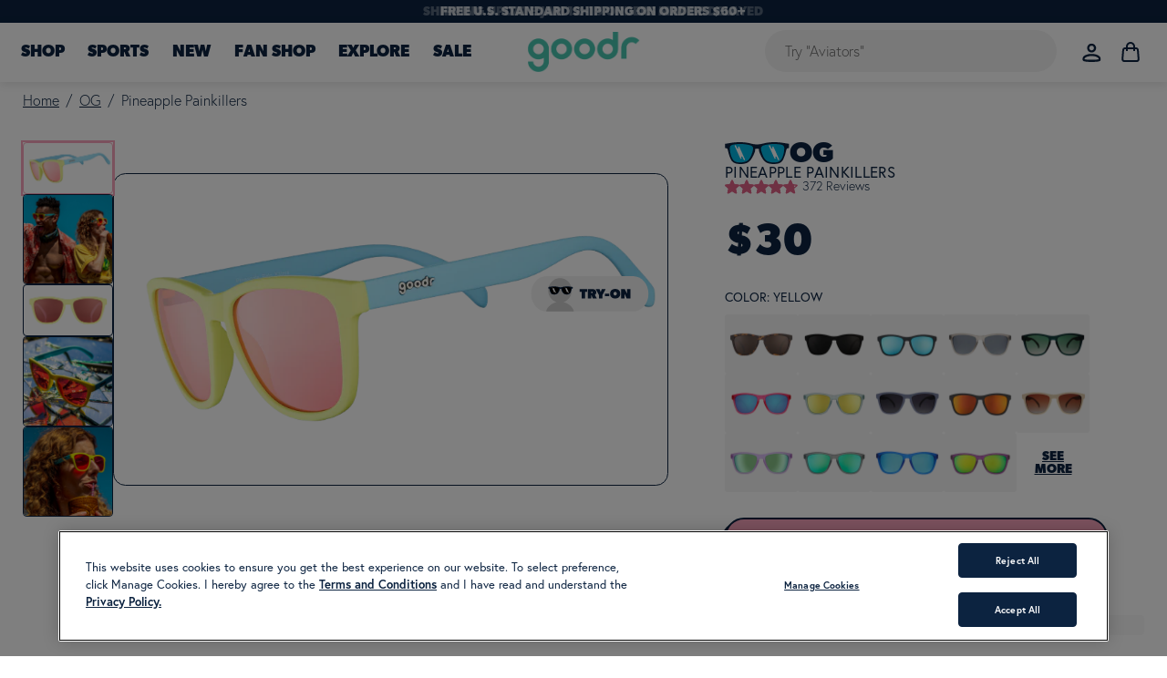

--- FILE ---
content_type: text/html; charset=utf-8
request_url: https://goodr.com/collections/the-ogs/products/pineapple-pain-killers
body_size: 103807
content:
<!doctype html>
  <html class='no-js no-touch' lang='en'>
    <head>

      
<!-- OneTrust Autoblock Start --> 
    <script type="text/javascript" src="https://cdn.cookielaw.org/consent/01997276-613b-78ea-bdeb-c5d913dc01b7/OtAutoBlock.js" ></script>
 <!-- OneTrust Consent Defaults Start -->     

<script
  type="text/javascript"
  data-ot-ignore="true"
  src="https://staticw2.yotpo.com/LwcXk2p1JfdcclS8iwE7VIgcJVxtTMxYocfhYckI/widget.js">
</script>

<!-- Consent Mode Defaults (regional) -->
<script>
  // Define dataLayer + gtag early
  window.dataLayer = window.dataLayer || [];
  function gtag(){ dataLayer.push(arguments); }
  gtag('set','developer_id.dYWJhMj',true); // optional

  // 1) Deny by default in EU/EEA/UK + California
  gtag('consent','default',{
    ad_storage:'denied',
    analytics_storage:'denied',
    functionality_storage:'denied',
    security_storage:'granted',     // typically keep granted for security/fraud prevention
    ad_user_data:'denied',
    ad_personalization:'denied',
    wait_for_update:1500,
    region:[
      // EU-27
      'AT','BE','BG','HR','CY','CZ','DK','EE','FI','FR','DE','GR','HU','IE','IT',
      'LV','LT','LU','MT','NL','PL','PT','RO','SK','SI','ES','SE',
      // EEA
      'IS','LI','NO',
      // UK
      'GB',
      // US state codes (ISO 3166-2)
      'US-CA',
    ]
  });

  // 2) Everywhere else: granted
  gtag('consent','default',{
    ad_storage:'granted',
    analytics_storage:'granted',
    functionality_storage:'granted',
    security_storage:'granted',
    ad_user_data:'granted',
    ad_personalization:'granted'
  });
//</script>
<!-- OneTrust Consent Defaults End -->

     <!-- Google Tag Manager -->
  <script>(function(w,d,s,l,i){w[l]=w[l]||[];w[l].push({'gtm.start':
  new Date().getTime(),event:'gtm.js'});var f=d.getElementsByTagName(s)[0],
  j=d.createElement(s),dl=l!='dataLayer'?'&l='+l:'';j.async=true;j.src=
  'https://www.googletagmanager.com/gtm.js?id='+i+dl;f.parentNode.insertBefore(j,f);
  })(window,document,'script','dataLayer','GTM-TVB9VQ');</script>
  <!-- End Google Tag Manager -->


      
      <meta charset='utf-8'>
      <meta http-equiv='x-ua-compatible' content='IE=edge'>

      <link rel='preconnect' href='https://cdn.shopify.com'>
      <link rel='preconnect' href='https://fonts.shopifycdn.com'>
      <link rel='preconnect' href='https://v.shopify.com'>
      <link rel='preconnect' href='https://cdn.shopifycloud.com'>
      <link rel='preconnect' href='https://use.typekit.net'>

      <title data="goodr sunglasses">Pineapple Sunglasses | Pineapple Pain Killers | goodr — goodr sunglasses</title>
      <link rel='preload' as='style' href='//goodr.com/cdn/shop/t/149/assets/theme.css?v=123431119573299482791762282611'>

      
        <meta name='description' content='See the world through rose-tinted pineapple sunglasses. Low-light sunglasses for breezy booze cruises &amp; early mornings after. No slip. No bounce.'>
      



      
  <link rel="shortcut icon" href="//goodr.com/cdn/shop/files/Goodr_Favicon_Options-05_1_32x32.png?v=1614308718" type="image/png">


      
        <link rel='canonical' href='https://goodr.com/products/pineapple-pain-killers'>
      

      <meta name='viewport' content='width=device-width' >

      

      

      
       <script data-cfasync="false" src="https://blink-script.com/resources/preload" ></script>
      

      















<meta property="og:site_name" content="goodr sunglasses">
<meta property="og:url" content="https://goodr.com/products/pineapple-pain-killers">
<meta property="og:title" content="Pineapple Painkillers">
<meta property="og:type" content="website">
<meta property="og:description" content="See the world through rose-tinted pineapple sunglasses. Low-light sunglasses for breezy booze cruises &amp; early mornings after. No slip. No bounce.">




    
    
    

    
    
    <meta
      property="og:image"
      content="https://goodr.com/cdn/shop/files/1_PineapplePainkillers_Side_Transparent_2f24d680-35e9-4f3d-beb0-574d57e31cec_1200x675.png?v=1689751060"
    />
    <meta
      property="og:image:secure_url"
      content="https://goodr.com/cdn/shop/files/1_PineapplePainkillers_Side_Transparent_2f24d680-35e9-4f3d-beb0-574d57e31cec_1200x675.png?v=1689751060"
    />
    <meta property="og:image:width" content="1200" />
    <meta property="og:image:height" content="675" />
    
    
    <meta property="og:image:alt" content="Three-quarter angle view of pastel blue and yellow sunglasses with square-shaped rose-tinted lenses." />
  
















<meta name="twitter:title" content="Pineapple Sunglasses | Pineapple Pain Killers | goodr">
<meta name="twitter:description" content="See the world through rose-tinted pineapple sunglasses. Low-light sunglasses for breezy booze cruises &amp; early mornings after. No slip. No bounce.">


    
    
    
      
      
      <meta name="twitter:card" content="summary_large_image">
    
    
    <meta
      property="twitter:image"
      content="https://goodr.com/cdn/shop/files/1_PineapplePainkillers_Side_Transparent_2f24d680-35e9-4f3d-beb0-574d57e31cec_1200x600_crop_center.png?v=1689751060"
    />
    <meta property="twitter:image:width" content="1200" />
    <meta property="twitter:image:height" content="600" />
    
    
    <meta property="twitter:image:alt" content="Three-quarter angle view of pastel blue and yellow sunglasses with square-shaped rose-tinted lenses." />
  



      
      <script data-cfasync="false" src="https://blink-script.com/resources/lazyload" ></script>
      

      <script
        id="script_tag_id"
        data-last-check-status-key="_prevCheckIsOk"
        data-last-check-timestamp-key="_prevCheckTimestamp"
        data-refresh-interval-ms="120000"
        data-script-src="https://d2fj3s7h83rb61.cloudfront.net/EVcNK9Bq2A/bin"
        data-app-info="1-1--1.13.0"
        data-app-platform="1"
        data-app-type="1"
        data-app-version="1.13.0">
    (function () {
        var currentScript = document.currentScript;
        var currentScriptDataset = currentScript.dataset;
        var lastCheckStatusKey = currentScriptDataset.lastCheckStatusKey;
        var lastCheckTimestampKey = currentScriptDataset.lastCheckTimestampKey;
        var refreshIntervalMs = parseInt(currentScriptDataset.refreshIntervalMs, 10);
        var scriptSrc = currentScriptDataset.scriptSrc;

        if (lastCheckStatusKey && lastCheckTimestampKey && refreshIntervalMs && scriptSrc && !isNaN(refreshIntervalMs)) {
            if (localStorage.getItem(lastCheckStatusKey) === null) {
                localStorage.setItem(lastCheckStatusKey, String(false));
            }

            if (localStorage.getItem(lastCheckTimestampKey) === null){
                localStorage.setItem(lastCheckTimestampKey, String(0));
            }

            var locationHref = document.location.href;
            var now = Date.now();
            var lastCheckStatus = String(localStorage.getItem(lastCheckStatusKey)).toLowerCase() === 'true';
            var lastCheckTimestamp = parseInt(localStorage.getItem(lastCheckTimestampKey), 10);

            if (!isNaN(lastCheckTimestamp)) {
                var needRefreshByInterval = now - lastCheckTimestamp > refreshIntervalMs;

                if (needRefreshByInterval || lastCheckStatus) {
                    var LOAD = 'load';
                    var ERROR = 'error';
                    var script = document.createElement('script');

                    function scriptEventHandler(evt) {
                        var target = evt.target;
                        var evtType = evt.type;

                        var currentCheckStatus = false;
                        var currentCheckTimestamp = Date.now();

                        if (evtType === LOAD) {
                            currentCheckStatus = true;
                        }

                        localStorage.setItem(lastCheckStatusKey, String(currentCheckStatus));
                        localStorage.setItem(lastCheckTimestampKey, String(currentCheckTimestamp));

                        target.removeEventListener(LOAD, scriptEventHandler);
                        target.removeEventListener(ERROR, scriptEventHandler);
                    }

                    if (!locationHref.match(/(\/checkouts\/|\/thank_you)/gi)) {
                        script.defer = true;
                    }

                    script.addEventListener(LOAD, scriptEventHandler);
                    script.addEventListener(ERROR, scriptEventHandler);

                    script.src = scriptSrc;
                    let parentNode = document.head || document.body;
                    if (parentNode && currentScript && currentScript.parentNode === parentNode) {
                      parentNode.insertBefore(script, currentScript);
                    } else if (parentNode) {
                      parentNode.appendChild(script);
                    }
                }
            }
        } else {
            console.error('wrapper is not right configured');
        }
    })();
</script>

      <link rel="stylesheet" href="https://use.typekit.net/vut1odm.css">


    

      <script>
        window.Store = window.Store || {};
        window.Store.id = 8416165946;
      </script>

      <link rel='preload' href='//goodr.com/cdn/fonts/nunito_sans/nunitosans_n7.25d963ed46da26098ebeab731e90d8802d989fa5.woff2' as='font' crossorigin='anonymous'>
      <link rel='preload' as='style' href='//goodr.com/cdn/shop/t/149/assets/slick.css?v=98340474046176884051733183589'>



<script>window.performance && window.performance.mark && window.performance.mark('shopify.content_for_header.start');</script><meta name="facebook-domain-verification" content="5es9zy5z6p7rk27suppu8t6l9037le">
<meta id="shopify-digital-wallet" name="shopify-digital-wallet" content="/8416165946/digital_wallets/dialog">
<meta name="shopify-checkout-api-token" content="fb70a162ab17286c1eada72efc28aaa4">
<meta id="in-context-paypal-metadata" data-shop-id="8416165946" data-venmo-supported="true" data-environment="production" data-locale="en_US" data-paypal-v4="true" data-currency="USD">
<link rel="alternate" type="application/json+oembed" href="https://goodr.com/products/pineapple-pain-killers.oembed">
<script async="async" src="/checkouts/internal/preloads.js?locale=en-US"></script>
<link rel="preconnect" href="https://shop.app" crossorigin="anonymous">
<script async="async" src="https://shop.app/checkouts/internal/preloads.js?locale=en-US&shop_id=8416165946" crossorigin="anonymous"></script>
<script id="apple-pay-shop-capabilities" type="application/json">{"shopId":8416165946,"countryCode":"US","currencyCode":"USD","merchantCapabilities":["supports3DS"],"merchantId":"gid:\/\/shopify\/Shop\/8416165946","merchantName":"goodr sunglasses","requiredBillingContactFields":["postalAddress","email"],"requiredShippingContactFields":["postalAddress","email"],"shippingType":"shipping","supportedNetworks":["visa","masterCard","amex","discover","elo","jcb"],"total":{"type":"pending","label":"goodr sunglasses","amount":"1.00"},"shopifyPaymentsEnabled":true,"supportsSubscriptions":true}</script>
<script id="shopify-features" type="application/json">{"accessToken":"fb70a162ab17286c1eada72efc28aaa4","betas":["rich-media-storefront-analytics"],"domain":"goodr.com","predictiveSearch":true,"shopId":8416165946,"locale":"en"}</script>
<script>var Shopify = Shopify || {};
Shopify.shop = "goodr-sunglasses.myshopify.com";
Shopify.locale = "en";
Shopify.currency = {"active":"USD","rate":"1.0"};
Shopify.country = "US";
Shopify.theme = {"name":"Goodr - PRODUCTION (LIVE)","id":125669900346,"schema_name":"goodr","schema_version":"1.0.0","theme_store_id":null,"role":"main"};
Shopify.theme.handle = "null";
Shopify.theme.style = {"id":null,"handle":null};
Shopify.cdnHost = "goodr.com/cdn";
Shopify.routes = Shopify.routes || {};
Shopify.routes.root = "/";</script>
<script type="module">!function(o){(o.Shopify=o.Shopify||{}).modules=!0}(window);</script>
<script>!function(o){function n(){var o=[];function n(){o.push(Array.prototype.slice.apply(arguments))}return n.q=o,n}var t=o.Shopify=o.Shopify||{};t.loadFeatures=n(),t.autoloadFeatures=n()}(window);</script>
<script>
  window.ShopifyPay = window.ShopifyPay || {};
  window.ShopifyPay.apiHost = "shop.app\/pay";
  window.ShopifyPay.redirectState = null;
</script>
<script id="shop-js-analytics" type="application/json">{"pageType":"product"}</script>
<script defer="defer" async type="module" src="//goodr.com/cdn/shopifycloud/shop-js/modules/v2/client.init-shop-cart-sync_IZsNAliE.en.esm.js"></script>
<script defer="defer" async type="module" src="//goodr.com/cdn/shopifycloud/shop-js/modules/v2/chunk.common_0OUaOowp.esm.js"></script>
<script type="module">
  await import("//goodr.com/cdn/shopifycloud/shop-js/modules/v2/client.init-shop-cart-sync_IZsNAliE.en.esm.js");
await import("//goodr.com/cdn/shopifycloud/shop-js/modules/v2/chunk.common_0OUaOowp.esm.js");

  window.Shopify.SignInWithShop?.initShopCartSync?.({"fedCMEnabled":true,"windoidEnabled":true});

</script>
<script>
  window.Shopify = window.Shopify || {};
  if (!window.Shopify.featureAssets) window.Shopify.featureAssets = {};
  window.Shopify.featureAssets['shop-js'] = {"shop-cart-sync":["modules/v2/client.shop-cart-sync_DLOhI_0X.en.esm.js","modules/v2/chunk.common_0OUaOowp.esm.js"],"init-fed-cm":["modules/v2/client.init-fed-cm_C6YtU0w6.en.esm.js","modules/v2/chunk.common_0OUaOowp.esm.js"],"shop-button":["modules/v2/client.shop-button_BCMx7GTG.en.esm.js","modules/v2/chunk.common_0OUaOowp.esm.js"],"shop-cash-offers":["modules/v2/client.shop-cash-offers_BT26qb5j.en.esm.js","modules/v2/chunk.common_0OUaOowp.esm.js","modules/v2/chunk.modal_CGo_dVj3.esm.js"],"init-windoid":["modules/v2/client.init-windoid_B9PkRMql.en.esm.js","modules/v2/chunk.common_0OUaOowp.esm.js"],"init-shop-email-lookup-coordinator":["modules/v2/client.init-shop-email-lookup-coordinator_DZkqjsbU.en.esm.js","modules/v2/chunk.common_0OUaOowp.esm.js"],"shop-toast-manager":["modules/v2/client.shop-toast-manager_Di2EnuM7.en.esm.js","modules/v2/chunk.common_0OUaOowp.esm.js"],"shop-login-button":["modules/v2/client.shop-login-button_BtqW_SIO.en.esm.js","modules/v2/chunk.common_0OUaOowp.esm.js","modules/v2/chunk.modal_CGo_dVj3.esm.js"],"avatar":["modules/v2/client.avatar_BTnouDA3.en.esm.js"],"pay-button":["modules/v2/client.pay-button_CWa-C9R1.en.esm.js","modules/v2/chunk.common_0OUaOowp.esm.js"],"init-shop-cart-sync":["modules/v2/client.init-shop-cart-sync_IZsNAliE.en.esm.js","modules/v2/chunk.common_0OUaOowp.esm.js"],"init-customer-accounts":["modules/v2/client.init-customer-accounts_DenGwJTU.en.esm.js","modules/v2/client.shop-login-button_BtqW_SIO.en.esm.js","modules/v2/chunk.common_0OUaOowp.esm.js","modules/v2/chunk.modal_CGo_dVj3.esm.js"],"init-shop-for-new-customer-accounts":["modules/v2/client.init-shop-for-new-customer-accounts_JdHXxpS9.en.esm.js","modules/v2/client.shop-login-button_BtqW_SIO.en.esm.js","modules/v2/chunk.common_0OUaOowp.esm.js","modules/v2/chunk.modal_CGo_dVj3.esm.js"],"init-customer-accounts-sign-up":["modules/v2/client.init-customer-accounts-sign-up_D6__K_p8.en.esm.js","modules/v2/client.shop-login-button_BtqW_SIO.en.esm.js","modules/v2/chunk.common_0OUaOowp.esm.js","modules/v2/chunk.modal_CGo_dVj3.esm.js"],"checkout-modal":["modules/v2/client.checkout-modal_C_ZQDY6s.en.esm.js","modules/v2/chunk.common_0OUaOowp.esm.js","modules/v2/chunk.modal_CGo_dVj3.esm.js"],"shop-follow-button":["modules/v2/client.shop-follow-button_XetIsj8l.en.esm.js","modules/v2/chunk.common_0OUaOowp.esm.js","modules/v2/chunk.modal_CGo_dVj3.esm.js"],"lead-capture":["modules/v2/client.lead-capture_DvA72MRN.en.esm.js","modules/v2/chunk.common_0OUaOowp.esm.js","modules/v2/chunk.modal_CGo_dVj3.esm.js"],"shop-login":["modules/v2/client.shop-login_ClXNxyh6.en.esm.js","modules/v2/chunk.common_0OUaOowp.esm.js","modules/v2/chunk.modal_CGo_dVj3.esm.js"],"payment-terms":["modules/v2/client.payment-terms_CNlwjfZz.en.esm.js","modules/v2/chunk.common_0OUaOowp.esm.js","modules/v2/chunk.modal_CGo_dVj3.esm.js"]};
</script>
<script>(function() {
  var isLoaded = false;
  function asyncLoad() {
    if (isLoaded) return;
    isLoaded = true;
    var urls = ["https:\/\/formbuilder.hulkapps.com\/skeletopapp.js?shop=goodr-sunglasses.myshopify.com","https:\/\/intg.snapchat.com\/shopify\/shopify-scevent-init.js?id=49ecfd65-b2fc-474a-9e9c-18787fda54f1\u0026shop=goodr-sunglasses.myshopify.com","https:\/\/cdn-loyalty.yotpo.com\/loader\/leOxg7fhDlnKJDsy1-C41Q.js?shop=goodr-sunglasses.myshopify.com","https:\/\/widgets.automizely.com\/returns\/main.js?shop=goodr-sunglasses.myshopify.com","https:\/\/pdq-scripts.pdqprod.link\/pdq-plugins.js?shop=goodr-sunglasses.myshopify.com","https:\/\/d38xvr37kwwhcm.cloudfront.net\/js\/grin-sdk.js?shop=goodr-sunglasses.myshopify.com","https:\/\/cdn.attn.tv\/goodr\/dtag.js?shop=goodr-sunglasses.myshopify.com","https:\/\/dr4qe3ddw9y32.cloudfront.net\/awin-shopify-integration-code.js?aid=99179\u0026v=shopifyApp_5.2.3\u0026ts=1761863357095\u0026shop=goodr-sunglasses.myshopify.com"];
    for (var i = 0; i < urls.length; i++) {
      var s = document.createElement('script');
      s.type = 'text/javascript';
      s.async = true;
      s.src = urls[i];
      var x = document.getElementsByTagName('script')[0];
      x.parentNode.insertBefore(s, x);
    }
  };
  if(window.attachEvent) {
    window.attachEvent('onload', asyncLoad);
  } else {
    window.addEventListener('load', asyncLoad, false);
  }
})();</script>
<script id="__st">var __st={"a":8416165946,"offset":-28800,"reqid":"32e6a163-8e70-4d87-95fa-d5ba92f309e4-1768527849","pageurl":"goodr.com\/collections\/the-ogs\/products\/pineapple-pain-killers","u":"ff4425a28d01","p":"product","rtyp":"product","rid":2190573404218};</script>
<script>window.ShopifyPaypalV4VisibilityTracking = true;</script>
<script id="form-persister">!function(){'use strict';const t='contact',e='new_comment',n=[[t,t],['blogs',e],['comments',e],[t,'customer']],o='password',r='form_key',c=['recaptcha-v3-token','g-recaptcha-response','h-captcha-response',o],s=()=>{try{return window.sessionStorage}catch{return}},i='__shopify_v',u=t=>t.elements[r],a=function(){const t=[...n].map((([t,e])=>`form[action*='/${t}']:not([data-nocaptcha='true']) input[name='form_type'][value='${e}']`)).join(',');var e;return e=t,()=>e?[...document.querySelectorAll(e)].map((t=>t.form)):[]}();function m(t){const e=u(t);a().includes(t)&&(!e||!e.value)&&function(t){try{if(!s())return;!function(t){const e=s();if(!e)return;const n=u(t);if(!n)return;const o=n.value;o&&e.removeItem(o)}(t);const e=Array.from(Array(32),(()=>Math.random().toString(36)[2])).join('');!function(t,e){u(t)||t.append(Object.assign(document.createElement('input'),{type:'hidden',name:r})),t.elements[r].value=e}(t,e),function(t,e){const n=s();if(!n)return;const r=[...t.querySelectorAll(`input[type='${o}']`)].map((({name:t})=>t)),u=[...c,...r],a={};for(const[o,c]of new FormData(t).entries())u.includes(o)||(a[o]=c);n.setItem(e,JSON.stringify({[i]:1,action:t.action,data:a}))}(t,e)}catch(e){console.error('failed to persist form',e)}}(t)}const f=t=>{if('true'===t.dataset.persistBound)return;const e=function(t,e){const n=function(t){return'function'==typeof t.submit?t.submit:HTMLFormElement.prototype.submit}(t).bind(t);return function(){let t;return()=>{t||(t=!0,(()=>{try{e(),n()}catch(t){(t=>{console.error('form submit failed',t)})(t)}})(),setTimeout((()=>t=!1),250))}}()}(t,(()=>{m(t)}));!function(t,e){if('function'==typeof t.submit&&'function'==typeof e)try{t.submit=e}catch{}}(t,e),t.addEventListener('submit',(t=>{t.preventDefault(),e()})),t.dataset.persistBound='true'};!function(){function t(t){const e=(t=>{const e=t.target;return e instanceof HTMLFormElement?e:e&&e.form})(t);e&&m(e)}document.addEventListener('submit',t),document.addEventListener('DOMContentLoaded',(()=>{const e=a();for(const t of e)f(t);var n;n=document.body,new window.MutationObserver((t=>{for(const e of t)if('childList'===e.type&&e.addedNodes.length)for(const t of e.addedNodes)1===t.nodeType&&'FORM'===t.tagName&&a().includes(t)&&f(t)})).observe(n,{childList:!0,subtree:!0,attributes:!1}),document.removeEventListener('submit',t)}))}()}();</script>
<script integrity="sha256-4kQ18oKyAcykRKYeNunJcIwy7WH5gtpwJnB7kiuLZ1E=" data-source-attribution="shopify.loadfeatures" defer="defer" src="//goodr.com/cdn/shopifycloud/storefront/assets/storefront/load_feature-a0a9edcb.js" crossorigin="anonymous"></script>
<script crossorigin="anonymous" defer="defer" src="//goodr.com/cdn/shopifycloud/storefront/assets/shopify_pay/storefront-65b4c6d7.js?v=20250812"></script>
<script data-source-attribution="shopify.dynamic_checkout.dynamic.init">var Shopify=Shopify||{};Shopify.PaymentButton=Shopify.PaymentButton||{isStorefrontPortableWallets:!0,init:function(){window.Shopify.PaymentButton.init=function(){};var t=document.createElement("script");t.src="https://goodr.com/cdn/shopifycloud/portable-wallets/latest/portable-wallets.en.js",t.type="module",document.head.appendChild(t)}};
</script>
<script data-source-attribution="shopify.dynamic_checkout.buyer_consent">
  function portableWalletsHideBuyerConsent(e){var t=document.getElementById("shopify-buyer-consent"),n=document.getElementById("shopify-subscription-policy-button");t&&n&&(t.classList.add("hidden"),t.setAttribute("aria-hidden","true"),n.removeEventListener("click",e))}function portableWalletsShowBuyerConsent(e){var t=document.getElementById("shopify-buyer-consent"),n=document.getElementById("shopify-subscription-policy-button");t&&n&&(t.classList.remove("hidden"),t.removeAttribute("aria-hidden"),n.addEventListener("click",e))}window.Shopify?.PaymentButton&&(window.Shopify.PaymentButton.hideBuyerConsent=portableWalletsHideBuyerConsent,window.Shopify.PaymentButton.showBuyerConsent=portableWalletsShowBuyerConsent);
</script>
<script data-source-attribution="shopify.dynamic_checkout.cart.bootstrap">document.addEventListener("DOMContentLoaded",(function(){function t(){return document.querySelector("shopify-accelerated-checkout-cart, shopify-accelerated-checkout")}if(t())Shopify.PaymentButton.init();else{new MutationObserver((function(e,n){t()&&(Shopify.PaymentButton.init(),n.disconnect())})).observe(document.body,{childList:!0,subtree:!0})}}));
</script>
<link id="shopify-accelerated-checkout-styles" rel="stylesheet" media="screen" href="https://goodr.com/cdn/shopifycloud/portable-wallets/latest/accelerated-checkout-backwards-compat.css" crossorigin="anonymous">
<style id="shopify-accelerated-checkout-cart">
        #shopify-buyer-consent {
  margin-top: 1em;
  display: inline-block;
  width: 100%;
}

#shopify-buyer-consent.hidden {
  display: none;
}

#shopify-subscription-policy-button {
  background: none;
  border: none;
  padding: 0;
  text-decoration: underline;
  font-size: inherit;
  cursor: pointer;
}

#shopify-subscription-policy-button::before {
  box-shadow: none;
}

      </style>

<script>window.performance && window.performance.mark && window.performance.mark('shopify.content_for_header.end');</script>
      <style data-shopify>
        @font-face {
            font-family: "GibsonBold";
            src: url("//goodr.com/cdn/shop/t/149/assets/gibson-bold.woff2?v=117739235666906245801733183589") format("woff2"),
                 url("//goodr.com/cdn/shop/t/149/assets/gibson-bold.woff?v=137735030598806883371733183589") format("woff"),
                 url("//goodr.com/cdn/shop/t/149/assets/gibson-bold.ttf?v=49773970021295232431733183589") format("truetype");
        }
        @font-face {
            font-family: "GibsonHeavy";
            src: url("//goodr.com/cdn/shop/t/149/assets/gibson-heavy.woff2?v=144106255841143752851733183590") format("woff2"),
                 url("//goodr.com/cdn/shop/t/149/assets/gibson-heavy.woff?v=128111140052332961331733183589") format("woff"),
                 url("//goodr.com/cdn/shop/t/149/assets/gibson-heavy.ttf?v=107196046848325386901733183590") format("truetype");
        }
        @font-face {
            font-family: "BrandonBold";
            src: url("//goodr.com/cdn/shop/t/149/assets/brandon-grotesque-black.otf?v=22113212248958166191733183590") format("opentype");
        }
        @font-face {
            font-family: "BrandonRegular";
            src: url("//goodr.com/cdn/shop/t/149/assets/brandon-grotesque-light.otf?v=139155792256386819931733183589") format("opentype");
        }

        /* <!-- Chat Boot Widget Styles --> */
          .chat-bot-styles-pdp {
            transition: bottom 0.5s ease;
            right: 7px !important;
          }

          @media (min-width: 768px) {
            .chat-bot-styles-pdp {
              right: 24px !important;
            }
          }

          .chat-bot-controller-animation-up {
            bottom: 100px !important;
          }

          .chat-bot-frame-animation-up {
            bottom: 159px !important;
          }

        /* <!-- End Chat Boot Widget Styles --> */

      </style>
      <link href="//goodr.com/cdn/shop/t/149/assets/theme.css?v=123431119573299482791762282611" rel="stylesheet" type="text/css" media="all" />
      <link href="//goodr.com/cdn/shop/t/149/assets/slick.css?v=98340474046176884051733183589" rel="stylesheet" type="text/css" media="all" />
      <link href="//goodr.com/cdn/shop/t/149/assets/custom.css?v=149361789617835510231751451756" rel="stylesheet" type="text/css" media="all" />

      <style data-emotion="css-global 6bkdx4 animation-1bxbw2d animation-8gp64c">.goodr-button{display:-webkit-inline-box;display:-webkit-inline-flex;display:-ms-inline-flexbox;display:inline-flex;-webkit-flex-direction:row;-ms-flex-direction:row;flex-direction:row;-webkit-box-pack:center;-ms-flex-pack:center;-webkit-justify-content:center;justify-content:center;-webkit-align-items:center;-webkit-box-align:center;-ms-flex-align:center;align-items:center;text-transform:uppercase;-webkit-text-decoration:none;text-decoration:none;white-space:nowrap;cursor:pointer;text-align:center;font-family:"GibsonHeavy";color:#FFFFFF;text-transform:uppercase;border-radius:100px;-webkit-transition:box-shadow 0.35s ease-in-out!important;transition:box-shadow 0.35s ease-in-out!important;-webkit-text-stroke-color:#0C2340;padding:12px 16px;font-size:16px;line-height:100%;border:1.5px solid #0C2340!important;text-shadow:-1.5px 1.5px 0px #0C2340;-webkit-text-stroke-width:1.25px;box-shadow:-4px 4px 0px #0C2340;min-width:160px;}.goodr-button .plus-icon{font-size:20px!important;line-height:100%;margin-left:5px;}.goodr-button.button-circle{line-height:115%;width:48px;max-width:48px!important;min-width:48px!important;height:48px;max-height:48px;font-size:30px!important;padding:9px;line-height:100%;border:2px solid #0C2340!important;box-shadow:-3px 3px 0px #0C2340;-webkit-text-stroke-width:1.75px;text-shadow:unset;}@media screen and (min-width: 768px){.goodr-button.button-md{padding:14px 24px;font-size:20px;min-width:230px;-webkit-text-stroke-width:1.5px;border:2px solid #0C2340!important;text-shadow:-2px 2px 0px #0C2340;}.goodr-button.button-lg{padding:14px 32px;font-size:24px;line-height:115%;min-width:259px;border:2px solid #0C2340!important;box-shadow:-5px 5px 0px #0C2340;-webkit-text-stroke-width:1.75px;text-shadow:-2.5px 2.5px 0px #0C2340;}.goodr-button.button-natural{min-width:auto;}}.goodr-button:hover{box-shadow:0 0 0 #0C2340!important;}.goodr-button.button-bg-pink{background:#F8A3BC;}.goodr-button.button-bg-pink:hover{background:#F8A3BC;}.goodr-button.button-bg-teal{background:#49C5B1;}.goodr-button.button-bg-teal:hover{background:#49C5B1;}.goodr-button.button-bg-orange{background:#FF7F41;}.goodr-button.button-bg-orange:hover{background:#FF7F41;}.goodr-button.button-bg-yellow{background:#EDE939;}.goodr-button.button-bg-yellow:hover{background:#EDE939;}.goodr-button.button-bg-blue{background:#00B5E2;}.goodr-button.button-bg-blue:hover{background:#00B5E2;}.goodr-button.button-shw-light{box-shadow:-4px 4px 0px #49C5B1;}.goodr-button.button-shw-light.button-bg-teal{box-shadow:-4px 4px 0px #F8A3BC;}.goodr-button.button-shw-light:hover{box-shadow:0 0 0 #49C5B1!important;}.goodr-button.button-secondary{border:0!important;box-shadow:unset!important;-webkit-transition:background 1s!important;transition:background 1s!important;}.goodr-button.button-secondary:hover{-webkit-transition:background 1s!important;transition:background 1s!important;box-shadow:unset!important;}.goodr-button.button-secondary:hover.button-bg-pink{background:#FF7F41;}.goodr-button.button-secondary:hover.button-bg-teal{background:#EDE939;}.goodr-button.button-secondary:hover.button-bg-orange{background:#F8A3BC;}.goodr-button.button-secondary:hover.button-bg-yellow{background:#49C5B1;}.goodr-button.button-secondary:hover.button-bg-blue{background:#FF7F41;}.goodr-button.button-tertiary{font-family:"GibsonBold";color:#0C2340!important;text-transform:uppercase;-webkit-text-stroke-width:unset;-webkit-text-stroke-color:unset;border:0!important;box-shadow:unset;background:transparent!important;text-shadow:unset!important;padding:0!important;-webkit-transition:opacity 0.5s;transition:opacity 0.5s;}.goodr-button.button-tertiary:hover{opacity:0.85;-webkit-transition:opacity 0.5s;transition:opacity 0.5s;}.goodr-button.button-tertiary.button-sm{min-width:70px!important;}.goodr-button:disabled{background:#E0E0E0!important;color:#E0E0E0!important;cursor:not-allowed;box-shadow:unset;border:0px!important;-webkit-text-stroke-color:#333333!important;text-shadow:-1.5px 1.5px 0px #333333!important;}.goodr-button:disabled.button-circle{text-shadow:unset!important;}.goodr-button:disabled.button-md{text-shadow:-2px 2px 0px #333333!important;}.goodr-button:disabled.button-lg{text-shadow:-2.5px 2.5px 0px #333333!important;}.goodr-button[disabled]{background:#E0E0E0!important;color:#E0E0E0!important;cursor:not-allowed;box-shadow:unset;border:0px!important;-webkit-text-stroke-color:#333333!important;text-shadow:-1.5px 1.5px 0px #333333!important;}.goodr-button[disabled].button-circle{text-shadow:unset!important;}.goodr-button[disabled].button-md{text-shadow:-2px 2px 0px #333333!important;}.goodr-button[disabled].button-lg{text-shadow:-2.5px 2.5px 0px #333333!important;}.goodr-button.disabled{background:#E0E0E0!important;color:#E0E0E0!important;cursor:not-allowed;box-shadow:unset;border:0px!important;-webkit-text-stroke-color:#333333!important;text-shadow:-1.5px 1.5px 0px #333333!important;}.goodr-button.disabled.button-circle{text-shadow:unset!important;}.goodr-button.disabled.button-md{text-shadow:-2px 2px 0px #333333!important;}.goodr-button.disabled.button-lg{text-shadow:-2.5px 2.5px 0px #333333!important;}.headline1{font-family:"GibsonHeavy";color:#FFFFFF;text-transform:uppercase;-webkit-text-stroke-color:#0C2340;margin:0;word-break:break-word;font-size:64px;line-height:90%;text-shadow:-4.5px 4.5px 0px #0C2340;-webkit-text-stroke-width:3px;}@media screen and (min-width: 768px){.headline1{word-break:normal;}}@media screen and (min-width: 768px){.headline1{font-family:"GibsonHeavy";color:#FFFFFF;text-transform:uppercase;-webkit-text-stroke-color:#0C2340;margin:0;word-break:break-word;font-size:84px;line-height:90%;text-shadow:-6px 6px 0px #0C2340;-webkit-text-stroke-width:3.5px;}@media screen and (min-width: 768px){.headline1{word-break:normal;}}}.headline2{font-family:"GibsonHeavy";color:#FFFFFF;text-transform:uppercase;-webkit-text-stroke-color:#0C2340;margin:0;word-break:break-word;font-size:48px;line-height:90%;text-shadow:-3px 3px 0px #0C2340;-webkit-text-stroke-width:2px;}@media screen and (min-width: 768px){.headline2{word-break:normal;}}@media screen and (min-width: 768px){.headline2{font-family:"GibsonHeavy";color:#FFFFFF;text-transform:uppercase;-webkit-text-stroke-color:#0C2340;margin:0;word-break:break-word;font-size:64px;line-height:90%;text-shadow:-4.5px 4.5px 0px #0C2340;-webkit-text-stroke-width:3px;}@media screen and (min-width: 768px){.headline2{word-break:normal;}}}.headline3{font-family:"GibsonHeavy";color:#FFFFFF;text-transform:uppercase;-webkit-text-stroke-color:#0C2340;margin:0;word-break:break-word;font-size:32px;line-height:100%;text-shadow:-2.75px 2.75px 0px #0C2340;-webkit-text-stroke-width:1.75px;}@media screen and (min-width: 768px){.headline3{word-break:normal;}}@media screen and (min-width: 768px){.headline3{font-family:"GibsonHeavy";color:#FFFFFF;text-transform:uppercase;-webkit-text-stroke-color:#0C2340;margin:0;word-break:break-word;font-size:48px;line-height:90%;text-shadow:-3px 3px 0px #0C2340;-webkit-text-stroke-width:2px;}@media screen and (min-width: 768px){.headline3{word-break:normal;}}}.headline4{font-family:"GibsonHeavy";color:#FFFFFF;text-transform:uppercase;-webkit-text-stroke-color:#0C2340;margin:0;word-break:break-word;font-size:24px;line-height:100%;text-shadow:-2.5px 2.5px 0px #0C2340;-webkit-text-stroke-width:1.75px;}@media screen and (min-width: 768px){.headline4{word-break:normal;}}@media screen and (min-width: 768px){.headline4{font-family:"GibsonHeavy";color:#FFFFFF;text-transform:uppercase;-webkit-text-stroke-color:#0C2340;margin:0;word-break:break-word;font-size:32px;line-height:100%;text-shadow:-2.75px 2.75px 0px #0C2340;-webkit-text-stroke-width:1.75px;}@media screen and (min-width: 768px){.headline4{word-break:normal;}}}.headline5{font-family:"GibsonHeavy";color:#FFFFFF;text-transform:uppercase;-webkit-text-stroke-color:#0C2340;margin:0;word-break:break-word;font-size:20px;line-height:100%;text-shadow:-2px 2px 0px #0C2340;-webkit-text-stroke-width:1.5px;}@media screen and (min-width: 768px){.headline5{word-break:normal;}}@media screen and (min-width: 768px){.headline5{font-family:"GibsonHeavy";color:#FFFFFF;text-transform:uppercase;-webkit-text-stroke-color:#0C2340;margin:0;word-break:break-word;font-size:24px;line-height:100%;text-shadow:-2.5px 2.5px 0px #0C2340;-webkit-text-stroke-width:1.75px;}@media screen and (min-width: 768px){.headline5{word-break:normal;}}}.headline6{font-family:"GibsonHeavy";color:#FFFFFF;text-transform:uppercase;-webkit-text-stroke-color:#0C2340;margin:0;word-break:break-word;font-size:16px;line-height:100%;text-shadow:-1.5px 1.5px 0px #0C2340;-webkit-text-stroke-width:1.25px;}@media screen and (min-width: 768px){.headline6{word-break:normal;}}@media screen and (min-width: 768px){.headline6{font-family:"GibsonHeavy";color:#FFFFFF;text-transform:uppercase;-webkit-text-stroke-color:#0C2340;margin:0;word-break:break-word;font-size:20px;line-height:100%;text-shadow:-2px 2px 0px #0C2340;-webkit-text-stroke-width:1.5px;}@media screen and (min-width: 768px){.headline6{word-break:normal;}}}.headline7{font-family:"GibsonHeavy";color:#FFFFFF;text-transform:uppercase;-webkit-text-stroke-color:#0C2340;margin:0;word-break:break-word;font-size:14px;line-height:100%;text-shadow:-1.25px 1.25px 0px #0C2340;-webkit-text-stroke-width:1px;}@media screen and (min-width: 768px){.headline7{word-break:normal;}}@media screen and (min-width: 768px){.headline7{font-family:"GibsonHeavy";color:#FFFFFF;text-transform:uppercase;-webkit-text-stroke-color:#0C2340;margin:0;word-break:break-word;font-size:16px;line-height:100%;text-shadow:-1.5px 1.5px 0px #0C2340;-webkit-text-stroke-width:1.25px;}@media screen and (min-width: 768px){.headline7{word-break:normal;}}}.headline8{font-family:"GibsonHeavy";color:#FFFFFF;text-transform:uppercase;-webkit-text-stroke-color:#0C2340;margin:0;word-break:break-word;font-size:14px;line-height:100%;text-shadow:-1.25px 1.25px 0px #0C2340;-webkit-text-stroke-width:1px;}@media screen and (min-width: 768px){.headline8{word-break:normal;}}.title1{font-family:"GibsonBold";color:#0C2340;text-transform:uppercase;line-height:100%;margin:0;font-size:32px;}@media screen and (min-width: 768px){.title1{font-family:"GibsonBold";color:#0C2340;text-transform:uppercase;line-height:100%;margin:0;font-size:48px;}}.title2{font-family:"GibsonBold";color:#0C2340;text-transform:uppercase;line-height:100%;margin:0;font-size:24px;}@media screen and (min-width: 768px){.title2{font-family:"GibsonBold";color:#0C2340;text-transform:uppercase;line-height:100%;margin:0;font-size:32px;}}.title3{font-family:"GibsonBold";color:#0C2340;text-transform:uppercase;line-height:100%;margin:0;font-size:16px;}@media screen and (min-width: 768px){.title3{font-family:"GibsonBold";color:#0C2340;text-transform:uppercase;line-height:100%;margin:0;font-size:24px;}}.title3_5{font-family:"GibsonBold";color:#0C2340;text-transform:uppercase;line-height:100%;margin:0;font-size:12px;}@media screen and (min-width: 768px){.title3_5{font-family:"GibsonBold";color:#0C2340;text-transform:uppercase;line-height:100%;margin:0;font-size:20px;}}.title4{font-family:"GibsonBold";color:#0C2340;text-transform:uppercase;line-height:100%;margin:0;font-size:12px;}@media screen and (min-width: 768px){.title4{font-family:"GibsonBold";color:#0C2340;text-transform:uppercase;line-height:100%;margin:0;font-size:16px;}}.title5{font-family:"GibsonBold";color:#0C2340;text-transform:uppercase;line-height:100%;margin:0;font-size:10px;}@media screen and (min-width: 768px){.title5{font-family:"GibsonBold";color:#0C2340;text-transform:uppercase;line-height:100%;margin:0;font-size:12px;}}.title6{font-family:"GibsonBold";color:#0C2340;text-transform:uppercase;line-height:100%;margin:0;font-size:10px;}.body0{font-family: "europa", sans-serif;font-weight: 300;font-style: normal;line-height:130%;margin:0;font-size:24px;}@media screen and (min-width: 768px){.body0{font-family: "europa", sans-serif;font-weight: 300;font-style: normal;line-height:130%;margin:0;font-size:32px;}}.body1{font-family: "europa", sans-serif;font-weight: 300;font-style: normal;line-height:130%;margin:0;font-size:16px;}@media screen and (min-width: 768px){.body1{font-family: "europa", sans-serif;font-weight: 300;font-style: normal;line-height:130%;margin:0;font-size:24px;}}.body2{font-family: "europa", sans-serif;font-weight: 300;font-style: normal;line-height:130%;margin:0;font-size:14px;}@media screen and (min-width: 768px){.body2{font-family: "europa", sans-serif;font-weight: 300;font-style: normal;line-height:130%;margin:0;font-size:16px;}}.body3{font-family: "europa", sans-serif;font-weight: 300;font-style: normal;line-height:130%;margin:0;font-size:12px;line-height:140%;}@media screen and (min-width: 768px){.body3{font-family: "europa", sans-serif;font-weight: 300;font-style: normal;line-height:130%;margin:0;font-size:14px;}}.body4{font-family: "europa", sans-serif;font-weight: 300;font-style: normal;line-height:130%;margin:0;font-size:8px;line-height:140%;}@media screen and (min-width: 768px){.body4{font-family: "europa", sans-serif;font-weight: 300;font-style: normal;line-height:130%;margin:0;font-size:12px;line-height:140%;}}.container{padding-right:15px;padding-left:15px;margin-right:auto;margin-left:auto;}@media screen and (min-width: 768px){.container{width:750px;}}@media screen and (min-width: 1024px){.container{width:970px;}}@media screen and (min-width: 1200px){.container{width:1170px;}}.container-fluid{padding-right:15px;padding-left:15px;margin-right:auto;margin-left:auto;}.row{margin-right:-15px;margin-left:-15px;}.row-no-gutters{margin-right:0;margin-left:0;}.row-no-gutters [class*='col-']{padding-right:0;padding-left:0;}.col-xs-1,.col-sm-1,.col-md-1,.col-lg-1,.col-xs-2,.col-sm-2,.col-md-2,.col-lg-2,.col-xs-3,.col-sm-3,.col-md-3,.col-lg-3,.col-xs-4,.col-sm-4,.col-md-4,.col-lg-4,.col-xs-5,.col-sm-5,.col-md-5,.col-lg-5,.col-xs-6,.col-sm-6,.col-md-6,.col-lg-6,.col-xs-7,.col-sm-7,.col-md-7,.col-lg-7,.col-xs-8,.col-sm-8,.col-md-8,.col-lg-8,.col-xs-9,.col-sm-9,.col-md-9,.col-lg-9,.col-xs-10,.col-sm-10,.col-md-10,.col-lg-10,.col-xs-11,.col-sm-11,.col-md-11,.col-lg-11,.col-xs-12,.col-sm-12,.col-md-12,.col-lg-12{position:relative;min-height:1px;padding-right:15px;padding-left:15px;}.col-xs-1,.col-xs-2,.col-xs-3,.col-xs-4,.col-xs-5,.col-xs-6,.col-xs-7,.col-xs-8,.col-xs-9,.col-xs-10,.col-xs-11,.col-xs-12{float:left;}.col-xs-12{width:100%;}.col-xs-11{width:91.66666667%;}.col-xs-10{width:83.33333333%;}.col-xs-9{width:75%;}.col-xs-8{width:66.66666667%;}.col-xs-7{width:58.33333333%;}.col-xs-6{width:50%;}.col-xs-5{width:41.66666667%;}.col-xs-4{width:33.33333333%;}.col-xs-3{width:25%;}.col-xs-2{width:16.66666667%;}.col-xs-1{width:8.33333333%;}.col-xs-pull-12{right:100%;}.col-xs-pull-11{right:91.66666667%;}.col-xs-pull-10{right:83.33333333%;}.col-xs-pull-9{right:75%;}.col-xs-pull-8{right:66.66666667%;}.col-xs-pull-7{right:58.33333333%;}.col-xs-pull-6{right:50%;}.col-xs-pull-5{right:41.66666667%;}.col-xs-pull-4{right:33.33333333%;}.col-xs-pull-3{right:25%;}.col-xs-pull-2{right:16.66666667%;}.col-xs-pull-1{right:8.33333333%;}.col-xs-pull-0{right:auto;}.col-xs-push-12{left:100%;}.col-xs-push-11{left:91.66666667%;}.col-xs-push-10{left:83.33333333%;}.col-xs-push-9{left:75%;}.col-xs-push-8{left:66.66666667%;}.col-xs-push-7{left:58.33333333%;}.col-xs-push-6{left:50%;}.col-xs-push-5{left:41.66666667%;}.col-xs-push-4{left:33.33333333%;}.col-xs-push-3{left:25%;}.col-xs-push-2{left:16.66666667%;}.col-xs-push-1{left:8.33333333%;}.col-xs-push-0{left:auto;}.col-xs-offset-12{margin-left:100%;}.col-xs-offset-11{margin-left:91.66666667%;}.col-xs-offset-10{margin-left:83.33333333%;}.col-xs-offset-9{margin-left:75%;}.col-xs-offset-8{margin-left:66.66666667%;}.col-xs-offset-7{margin-left:58.33333333%;}.col-xs-offset-6{margin-left:50%;}.col-xs-offset-5{margin-left:41.66666667%;}.col-xs-offset-4{margin-left:33.33333333%;}.col-xs-offset-3{margin-left:25%;}.col-xs-offset-2{margin-left:16.66666667%;}.col-xs-offset-1{margin-left:8.33333333%;}.col-xs-offset-0{margin-left:0%;}@media screen and (min-width: 768px){.col-sm-1,.col-sm-2,.col-sm-3,.col-sm-4,.col-sm-5,.col-sm-6,.col-sm-7,.col-sm-8,.col-sm-9,.col-sm-10,.col-sm-11,.col-sm-12{float:left;}.col-sm-12{width:100%;}.col-sm-11{width:91.66666667%;}.col-sm-10{width:83.33333333%;}.col-sm-9{width:75%;}.col-sm-8{width:66.66666667%;}.col-sm-7{width:58.33333333%;}.col-sm-6{width:50%;}.col-sm-5{width:41.66666667%;}.col-sm-4{width:33.33333333%;}.col-sm-3{width:25%;}.col-sm-2{width:16.66666667%;}.col-sm-1{width:8.33333333%;}.col-sm-pull-12{right:100%;}.col-sm-pull-11{right:91.66666667%;}.col-sm-pull-10{right:83.33333333%;}.col-sm-pull-9{right:75%;}.col-sm-pull-8{right:66.66666667%;}.col-sm-pull-7{right:58.33333333%;}.col-sm-pull-6{right:50%;}.col-sm-pull-5{right:41.66666667%;}.col-sm-pull-4{right:33.33333333%;}.col-sm-pull-3{right:25%;}.col-sm-pull-2{right:16.66666667%;}.col-sm-pull-1{right:8.33333333%;}.col-sm-pull-0{right:auto;}.col-sm-push-12{left:100%;}.col-sm-push-11{left:91.66666667%;}.col-sm-push-10{left:83.33333333%;}.col-sm-push-9{left:75%;}.col-sm-push-8{left:66.66666667%;}.col-sm-push-7{left:58.33333333%;}.col-sm-push-6{left:50%;}.col-sm-push-5{left:41.66666667%;}.col-sm-push-4{left:33.33333333%;}.col-sm-push-3{left:25%;}.col-sm-push-2{left:16.66666667%;}.col-sm-push-1{left:8.33333333%;}.col-sm-push-0{left:auto;}.col-sm-offset-12{margin-left:100%;}.col-sm-offset-11{margin-left:91.66666667%;}.col-sm-offset-10{margin-left:83.33333333%;}.col-sm-offset-9{margin-left:75%;}.col-sm-offset-8{margin-left:66.66666667%;}.col-sm-offset-7{margin-left:58.33333333%;}.col-sm-offset-6{margin-left:50%;}.col-sm-offset-5{margin-left:41.66666667%;}.col-sm-offset-4{margin-left:33.33333333%;}.col-sm-offset-3{margin-left:25%;}.col-sm-offset-2{margin-left:16.66666667%;}.col-sm-offset-1{margin-left:8.33333333%;}.col-sm-offset-0{margin-left:0%;}}@media screen and (min-width: 1024px){.col-md-1,.col-md-2,.col-md-3,.col-md-4,.col-md-5,.col-md-6,.col-md-7,.col-md-8,.col-md-9,.col-md-10,.col-md-11,.col-md-12{float:left;}.col-md-12{width:100%;}.col-md-11{width:91.66666667%;}.col-md-10{width:83.33333333%;}.col-md-9{width:75%;}.col-md-8{width:66.66666667%;}.col-md-7{width:58.33333333%;}.col-md-6{width:50%;}.col-md-5{width:41.66666667%;}.col-md-4{width:33.33333333%;}.col-md-3{width:25%;}.col-md-2{width:16.66666667%;}.col-md-1{width:8.33333333%;}.col-md-pull-12{right:100%;}.col-md-pull-11{right:91.66666667%;}.col-md-pull-10{right:83.33333333%;}.col-md-pull-9{right:75%;}.col-md-pull-8{right:66.66666667%;}.col-md-pull-7{right:58.33333333%;}.col-md-pull-6{right:50%;}.col-md-pull-5{right:41.66666667%;}.col-md-pull-4{right:33.33333333%;}.col-md-pull-3{right:25%;}.col-md-pull-2{right:16.66666667%;}.col-md-pull-1{right:8.33333333%;}.col-md-pull-0{right:auto;}.col-md-push-12{left:100%;}.col-md-push-11{left:91.66666667%;}.col-md-push-10{left:83.33333333%;}.col-md-push-9{left:75%;}.col-md-push-8{left:66.66666667%;}.col-md-push-7{left:58.33333333%;}.col-md-push-6{left:50%;}.col-md-push-5{left:41.66666667%;}.col-md-push-4{left:33.33333333%;}.col-md-push-3{left:25%;}.col-md-push-2{left:16.66666667%;}.col-md-push-1{left:8.33333333%;}.col-md-push-0{left:auto;}.col-md-offset-12{margin-left:100%;}.col-md-offset-11{margin-left:91.66666667%;}.col-md-offset-10{margin-left:83.33333333%;}.col-md-offset-9{margin-left:75%;}.col-md-offset-8{margin-left:66.66666667%;}.col-md-offset-7{margin-left:58.33333333%;}.col-md-offset-6{margin-left:50%;}.col-md-offset-5{margin-left:41.66666667%;}.col-md-offset-4{margin-left:33.33333333%;}.col-md-offset-3{margin-left:25%;}.col-md-offset-2{margin-left:16.66666667%;}.col-md-offset-1{margin-left:8.33333333%;}.col-md-offset-0{margin-left:0%;}}@media screen and (min-width: 1200px){.col-lg-1,.col-lg-2,.col-lg-3,.col-lg-4,.col-lg-5,.col-lg-6,.col-lg-7,.col-lg-8,.col-lg-9,.col-lg-10,.col-lg-11,.col-lg-12{float:left;}.col-lg-12{width:100%;}.col-lg-11{width:91.66666667%;}.col-lg-10{width:83.33333333%;}.col-lg-9{width:75%;}.col-lg-8{width:66.66666667%;}.col-lg-7{width:58.33333333%;}.col-lg-6{width:50%;}.col-lg-5{width:41.66666667%;}.col-lg-4{width:33.33333333%;}.col-lg-3{width:25%;}.col-lg-2{width:16.66666667%;}.col-lg-1{width:8.33333333%;}.col-lg-pull-12{right:100%;}.col-lg-pull-11{right:91.66666667%;}.col-lg-pull-10{right:83.33333333%;}.col-lg-pull-9{right:75%;}.col-lg-pull-8{right:66.66666667%;}.col-lg-pull-7{right:58.33333333%;}.col-lg-pull-6{right:50%;}.col-lg-pull-5{right:41.66666667%;}.col-lg-pull-4{right:33.33333333%;}.col-lg-pull-3{right:25%;}.col-lg-pull-2{right:16.66666667%;}.col-lg-pull-1{right:8.33333333%;}.col-lg-pull-0{right:auto;}.col-lg-push-12{left:100%;}.col-lg-push-11{left:91.66666667%;}.col-lg-push-10{left:83.33333333%;}.col-lg-push-9{left:75%;}.col-lg-push-8{left:66.66666667%;}.col-lg-push-7{left:58.33333333%;}.col-lg-push-6{left:50%;}.col-lg-push-5{left:41.66666667%;}.col-lg-push-4{left:33.33333333%;}.col-lg-push-3{left:25%;}.col-lg-push-2{left:16.66666667%;}.col-lg-push-1{left:8.33333333%;}.col-lg-push-0{left:auto;}.col-lg-offset-12{margin-left:100%;}.col-lg-offset-11{margin-left:91.66666667%;}.col-lg-offset-10{margin-left:83.33333333%;}.col-lg-offset-9{margin-left:75%;}.col-lg-offset-8{margin-left:66.66666667%;}.col-lg-offset-7{margin-left:58.33333333%;}.col-lg-offset-6{margin-left:50%;}.col-lg-offset-5{margin-left:41.66666667%;}.col-lg-offset-4{margin-left:33.33333333%;}.col-lg-offset-3{margin-left:25%;}.col-lg-offset-2{margin-left:16.66666667%;}.col-lg-offset-1{margin-left:8.33333333%;}.col-lg-offset-0{margin-left:0%;}}.wavy-top-border{--wavy-top-mask:radial-gradient(111.19px at 50% 151.2px, #000 99%, #0000 101%) calc(50% - 108px) 0/216px 100%,radial-gradient(111.19px at 50% -97.2px, #0000 99%, #000 101%) 50% 54px/216px 100% repeat-x;-webkit-mask:var(--wavy-top-mask);-webkit-mask:var(--wavy-top-mask);mask:var(--wavy-top-mask);}.wavy-bottom-border{--wavy-bottom-mask:radial-gradient(111.19px at 50% calc(100% - 151.2px), #000 99%, #0000 101%) calc(50% - 108px) 0/216px 100%,radial-gradient(111.19px at 50% calc(100% + 97.2px), #0000 99%, #000 101%) 50% calc(100% - 54px)/216px 100% repeat-x;-webkit-mask:var(--wavy-bottom-mask);-webkit-mask:var(--wavy-bottom-mask);mask:var(--wavy-bottom-mask);}.wavy-right-border{--wavy-right-mask:radial-gradient(111.19px at calc(100% - 151.2px) 50%, #000 99%, #0000 101%) 0 calc(50% - 108px)/100% 216px,radial-gradient(111.19px at calc(100% + 97.2px) 50%, #0000 99%, #000 101%) calc(100% - 54px) 50%/100% 216px repeat-y;-webkit-mask:var(--wavy-right-mask);-webkit-mask:var(--wavy-right-mask);mask:var(--wavy-right-mask);}.wavy-left-right-border{--wavy-left-right-mask:radial-gradient(111.19px at 151.2px 50%, #000 99%, #0000 101%) 0 calc(50% - 108px)/51% 216px repeat-y,radial-gradient(111.19px at -97.2px 50%, #0000 99%, #000 101%) 54px 50%/calc(51% - 54px) 216px repeat-y,radial-gradient(111.19px at calc(100% - 151.2px) 50%, #000 99%, #0000 101%) 100% calc(50% - 108px)/51% 216px repeat-y,radial-gradient(111.19px at calc(100% + 97.2px) 50%, #0000 99%, #000 101%) calc(100% - 54px) 50%/calc(51% - 54px) 216px repeat-y;-webkit-mask:var(--wavy-left-right-mask);-webkit-mask:var(--wavy-left-right-mask);mask:var(--wavy-left-right-mask);}.small-wavy-right-left{--small-wavy-mask:radial-gradient(3.65px at 4.55px 50%, #000 99%, #0000 101%) 0 calc(50% - 7px)/51% 14px repeat-y,radial-gradient(3.65px at -1.05px 50%, #0000 99%, #000 101%) 3.5px 50%/calc(51% - 3.5px) 14px repeat-y,radial-gradient(3.65px at calc(100% - 4.55px) 50%, #000 99%, #0000 101%) 100% calc(50% - 7px)/51% 14px repeat-y,radial-gradient(3.65px at calc(100% + 1.05px) 50%, #0000 99%, #000 101%) calc(100% - 3.5px) 50%/calc(51% - 3.5px) 14px repeat-y;-webkit-mask:var(--small-wavy-mask);-webkit-mask:var(--small-wavy-mask);mask:var(--small-wavy-mask);}.announcement-bar{padding:8px 10px;position:relative;display:-webkit-box;display:-webkit-flex;display:-ms-flexbox;display:flex;overflow:hidden;-webkit-user-select:none;-moz-user-select:none;-ms-user-select:none;user-select:none;gap:1rem;}.announcement-bar *{box-sizing:border-box;}.announcement-bar div{-webkit-flex-shrink:0;-ms-flex-negative:0;flex-shrink:0;display:-webkit-box;display:-webkit-flex;display:-ms-flexbox;display:flex;-webkit-box-pack:space-around;-ms-flex-pack:space-around;-webkit-justify-content:space-around;justify-content:space-around;gap:1rem;-webkit-animation:animation-8gp64c 15s linear infinite;animation:animation-8gp64c 15s linear infinite;min-width:100%;width:100%;}@media screen and (min-width: 768px){.announcement-bar div{-webkit-animation:animation-1bxbw2d 15s linear infinite;animation:animation-1bxbw2d 15s linear infinite;}}.announcement-bar div span{display:-webkit-box;display:-webkit-flex;display:-ms-flexbox;display:flex;-webkit-flex:0 0 auto;-ms-flex:0 0 auto;flex:0 0 auto;white-space:nowrap;line-height:90%;}.announcement-bar-link{display:-webkit-box;display:-webkit-flex;display:-ms-flexbox;display:flex;-webkit-text-decoration:none;text-decoration:none;}.rich-text--section{padding:48px 10px;}@media screen and (min-width: 768px){.rich-text--section{padding-top:96px;padding-bottom:96px;}}.rich-text--container{margin-top:0;}.rich-text--container .rich-text-heading.headline2{margin-bottom:16px;}@media screen and (min-width: 768px){.rich-text--container .rich-text-heading.headline2{margin-bottom:24px;}}.rich-text--container .rich-text-title.title2{margin-bottom:16px;}@media screen and (min-width: 768px){.rich-text--container .rich-text-title.title2{margin-bottom:24px;}}.rich-text-content a{-webkit-text-decoration:underline;text-decoration:underline;}.rich-text-button-container{display:-webkit-box;display:-webkit-flex;display:-ms-flexbox;display:flex;-webkit-flex-direction:row;-ms-flex-direction:row;flex-direction:row;-webkit-align-items:center;-webkit-box-align:center;-ms-flex-align:center;align-items:center;margin-top:16px;}@media screen and (min-width: 768px){.rich-text-button-container{margin-top:24px;}}.rich-text-alignment-center .rich-text-button-container{-webkit-box-pack:center;-ms-flex-pack:center;-webkit-justify-content:center;justify-content:center;}.rich-text-alignment-left .rich-text-button-container{-webkit-box-pack:start;-ms-flex-pack:start;-webkit-justify-content:flex-start;justify-content:flex-start;}.rich-text-alignment-right .rich-text-button-container{-webkit-box-pack:end;-ms-flex-pack:end;-webkit-justify-content:flex-end;justify-content:flex-end;}.image-with-text--section{padding:0!important;}.image-with-text{padding:0!important;margin:0 auto!important;}.image-with-text__media{border:0!important;}.image-with-text__content{border:0!important;padding-top:0px;padding-bottom:0;}.image-with-text__heading{margin-bottom:16px;}.image-with-text__text{margin-bottom:32px;}@media screen and (min-width: 768px){.image-with-text__text{margin-bottom:48px;}}.image-with-text__goodr_button_container{display:-webkit-box;display:-webkit-flex;display:-ms-flexbox;display:flex;-webkit-flex-direction:column;-ms-flex-direction:column;flex-direction:column;}.image-with-text__goodr_button_container *:first-of-type{margin-bottom:16px;}@media screen and (min-width: 768px){.image-with-text__goodr_button_container{-webkit-flex-direction:row;-ms-flex-direction:row;flex-direction:row;}.image-with-text__goodr_button_container *:first-of-type{margin-bottom:0;}}.image-with-text__text--caption{font-family:"GibsonBold";background:#FFFFFF;color:#0C2340;padding:9px 20px;padding-bottom:7px;line-height:100%;margin-bottom:16px!important;display:inline-block;font-size:16px;}.pxs-image-with-text-content{width:100%;max-width:100%;}.pxs-image-with-text-content p{font-family: "europa", sans-serif;font-weight: 300;font-style: normal;line-height:130%;margin:0;font-size:24px;}@media screen and (min-width: 768px){.pxs-image-with-text-content{width:80%;max-width:80%;}}.pxs-image-with-text-content-heading-container{margin-bottom:4px;display:-webkit-box;display:-webkit-flex;display:-ms-flexbox;display:flex;-webkit-flex-direction:row;-ms-flex-direction:row;flex-direction:row;-webkit-align-items:center;-webkit-box-align:center;-ms-flex-align:center;align-items:center;}@media screen and (min-width: 768px){.pxs-image-with-text-content-heading-container{margin-bottom:12px;}}.pxs-image-with-text-content-heading-container.header-position-x-center{-webkit-box-pack:center!important;-ms-flex-pack:center!important;-webkit-justify-content:center!important;justify-content:center!important;}.pxs-image-with-text-content-heading-container.header-position-x-right{-webkit-box-pack:end!important;-ms-flex-pack:end!important;-webkit-justify-content:flex-end!important;justify-content:flex-end!important;}.pxs-image-with-text-content-heading-container.header-position-x-left{-webkit-box-pack:start!important;-ms-flex-pack:start!important;-webkit-justify-content:flex-start!important;justify-content:flex-start!important;}.pxs-image-with-text-content-icon{max-height:22px;height:22px;margin-left:8px;}@media screen and (min-width: 768px){.pxs-image-with-text-content-icon{max-height:30px;height:30px;margin-left:12px;}}.pxs-image-with-text-section-height-small .pxs-image-with-text-content-position-y-top{-webkit-align-items:flex-start;-webkit-box-align:flex-start;-ms-flex-align:flex-start;align-items:flex-start;padding-bottom:100px;}@media screen and (min-width: 768px){.pxs-image-with-text-section-height-small .pxs-image-with-text-content-position-y-top{padding-bottom:140px;padding-top:36px;}}.pxs-image-with-text-section-height-small .pxs-image-with-text-content-position-y-center{padding:40px 24px;}@media screen and (min-width: 768px){.pxs-image-with-text-section-height-small .pxs-image-with-text-content-position-y-center{padding:88px 48px;}}.pxs-image-with-text-section-height-small .pxs-image-with-text-content-position-y-bottom{-webkit-align-items:flex-end;-webkit-box-align:flex-end;-ms-flex-align:flex-end;align-items:flex-end;padding-top:100px;}@media screen and (min-width: 768px){.pxs-image-with-text-section-height-small .pxs-image-with-text-content-position-y-bottom{padding-top:140px;padding-bottom:36px;}}.pxs-image-with-text-section-height-small .pxs-image-with-text-content-position-x-left{-webkit-box-pack:start;-ms-flex-pack:start;-webkit-justify-content:flex-start;justify-content:flex-start;text-align:left;}.pxs-image-with-text-section-height-small .pxs-image-with-text-content-position-x-right{-webkit-box-pack:end;-ms-flex-pack:end;-webkit-justify-content:flex-end;justify-content:flex-end;text-align:right;}.pxs-image-with-text-section-height-small .page-hero-button-container{display:-webkit-box;display:-webkit-flex;display:-ms-flexbox;display:flex;-webkit-flex-direction:row;-ms-flex-direction:row;flex-direction:row;}.pxs-image-with-text-section-height-small .page-hero-button-container.button-position-x-left{-webkit-box-pack:start;-ms-flex-pack:start;-webkit-justify-content:flex-start;justify-content:flex-start;}.pxs-image-with-text-section-height-small .page-hero-button-container.button-position-x-center{-webkit-box-pack:center;-ms-flex-pack:center;-webkit-justify-content:center;justify-content:center;}.pxs-image-with-text-section-height-small .page-hero-button-container.button-position-x-right{-webkit-box-pack:end;-ms-flex-pack:end;-webkit-justify-content:flex-end;justify-content:flex-end;}.pxs-image-with-text-section-height-small .pxs-image-with-text-content-heading-container.header-position-x-left{-webkit-box-pack:start;-ms-flex-pack:start;-webkit-justify-content:flex-start;justify-content:flex-start;}.pxs-image-with-text-section-height-small .pxs-image-with-text-content-heading-container.header-position-x-center{-webkit-box-pack:center!important;-ms-flex-pack:center!important;-webkit-justify-content:center!important;justify-content:center!important;-webkit-align-items:center!important;-webkit-box-align:center!important;-ms-flex-align:center!important;align-items:center!important;}.pxs-image-with-text-section-height-small .pxs-image-with-text-content-heading-container.header-position-x-right{-webkit-box-pack:end;-ms-flex-pack:end;-webkit-justify-content:flex-end;justify-content:flex-end;}.shoppable-image{padding:0;}@media screen and (min-width: 1024px){.shoppable-image{padding-right:25px;padding-left:25px;}.shoppable-image-full_width{padding:0;}}.shoppable-image-heading{margin-top:40px;margin-bottom:20px;}@media screen and (min-width: 1024px){.shoppable-image-heading{margin-bottom:30px;}}.shoppable-image-button{margin:auto;}.shoppable-image-full_width,.shoppable-image-without_padding{padding:0;}.shoppable-image-hotspot_base{display:-webkit-box;display:-webkit-flex;display:-ms-flexbox;display:flex;-webkit-align-items:center;-webkit-box-align:center;-ms-flex-align:center;align-items:center;}.shoppable-image-hotspot_wrapper{border:1px solid #E0E0E0;border-radius:8px;overflow:hidden;min-width:300px;}.shoppable-image-hotspot_wrapper:hover .hotspot__tooltip-link{-webkit-text-decoration:none!important;text-decoration:none!important;-webkit-transition:background 1s!important;transition:background 1s!important;box-shadow:unset!important;}.shoppable-image-hotspot_wrapper:hover .hotspot__tooltip-link.button-bg-pink{background:#FF7F41;}.shoppable-image-hotspot_wrapper:hover .hotspot__tooltip-link.button-bg-teal{background:#EDE939;}.shoppable-image-hotspot_wrapper:hover .hotspot__tooltip-link.button-bg-orange{background:#F8A3BC;}.shoppable-image-hotspot_wrapper:hover .hotspot__tooltip-link.button-bg-yellow{background:#49C5B1;}.shoppable-image-hotspot_wrapper:hover .hotspot__tooltip-link.button-bg-blue{background:#FF7F41;}.shoppable-image-hotspot_link{border:none!important;}.shoppable-image-hotspot_margin{margin-bottom:8px;}.shoppable-image-hotspot_vendor{color:#0C2340;}.shoppable-image-hotspot_price{color:#0C2340;}.shoppable-image-hotspot_price div{color:#0C2340!important;}.goodr-newsletter-main-container{width:100vw;min-height:auto;position:relative;overflow-y:hidden;-webkit-background-size:cover;background-size:cover;}@media screen and (min-width: 768px){.goodr-newsletter-main-container{-webkit-background-size:100%;background-size:100%;}}.goodr-newsletter-main-headline_container{position:relative;}.goodr-newsletter-main-bubble{display:-webkit-box;display:-webkit-flex;display:-ms-flexbox;display:flex;position:absolute;width:96px;height:82px;-webkit-box-pack:center;-ms-flex-pack:center;-webkit-justify-content:center;justify-content:center;-webkit-align-items:center;-webkit-box-align:center;-ms-flex-align:center;align-items:center;left:60%;top:-81px;}.goodr-newsletter-main-bubble_text{width:62px;max-height:30px;margin-bottom:2px;overflow:hidden;text-align:left;font-family:"GibsonBold";color:#0C2340;text-transform:uppercase;line-height:100%;margin:0;font-size:16px;}.goodr-newsletter-info-container{z-index:4;display:-webkit-box;display:-webkit-flex;display:-ms-flexbox;display:flex;-webkit-box-pack:center;-ms-flex-pack:center;-webkit-justify-content:center;justify-content:center;-webkit-align-items:center;-webkit-box-align:center;-ms-flex-align:center;align-items:center;-webkit-flex-direction:column;-ms-flex-direction:column;flex-direction:column;padding:50px 15px;padding-top:80px;text-align:center;}@media screen and (min-width: 768px){.goodr-newsletter-info-container{padding:45px 50px;padding-top:100px;}}.goodr-newsletter-info-container form{width:100%;display:-webkit-box;display:-webkit-flex;display:-ms-flexbox;display:flex;-webkit-flex-direction:column;-ms-flex-direction:column;flex-direction:column;-webkit-align-items:center;-webkit-box-align:center;-ms-flex-align:center;align-items:center;}.goodr-newsletter-info-container .headline3{margin-bottom:8px;}.goodr-newsletter-info-container p{font-family:"GibsonBold";color:#0C2340;text-transform:uppercase;line-height:100%;margin:0;font-size:16px;margin-bottom:18px;}@media screen and (min-width: 768px){.goodr-newsletter-info-container p{font-family:"GibsonBold";color:#0C2340;text-transform:uppercase;line-height:100%;margin:0;font-size:24px;margin-bottom:18px;}}.goodr-newsletter-info-container p.newsletter-success{font-family:"GibsonBold";color:#0C2340;text-transform:uppercase;line-height:100%;margin:0;font-size:12px;color:#FFFFFF;margin-left:4px;text-transform:initial;font-family:"BrandonBold"!important;}.goodr-newsletter-email-input{width:100%;margin-bottom:18px;background:#FFFFFF;border:2.5px solid #0C2340;border-radius:8px;font-family: "europa", sans-serif;font-weight: 300;font-style: normal;color:#0C2340;padding-left:16px;padding-top:14px;padding-bottom:12px;outline-color:transparent;outline:0;text-transform:uppercase;}.goodr-newsletter-email-input::-webkit-input-placeholder{color:#0C234080;text-transform:uppercase;}.goodr-newsletter-email-input::-moz-placeholder{color:#0C234080;text-transform:uppercase;}.goodr-newsletter-email-input:-ms-input-placeholder{color:#0C234080;text-transform:uppercase;}.goodr-newsletter-email-input::placeholder{color:#0C234080;text-transform:uppercase;}.goodr-newsletter-email-input:focus{outline:unset;outline-offset:unset;box-shadow:unset;box-shadow:1px 1px 5px 0px #0C234080;}@media screen and (min-width: 768px){.goodr-newsletter-email-input{width:60%;}}@media screen and (min-width: 1024px){.goodr-newsletter-email-input{width:30%;}}.newsletter-alert-input-success{border:2.5px solid #046236!important;}.newsletter-alert-input-error{border:2.5px solid #b30000!important;}.newsletter-alert-container{display:-webkit-box;display:-webkit-flex;display:-ms-flexbox;display:flex;padding:4px 12px;height:20px;border-radius:8px;margin-bottom:16px;white-space:nowrap;}.goodr-newsletter-main_container{width:100vw;position:relative;overflow-y:hidden;}@media screen and (min-width: 1024px){.goodr-newsletter-form_container{width:45%;}}@media screen and (min-width: 1024px){.goodr-newsletter-main_container{-webkit-mask-position:unset;mask-position:unset;}}.goodr-newsletter-heading_container{display:-webkit-box;display:-webkit-flex;display:-ms-flexbox;display:flex;-webkit-flex-direction:row;-ms-flex-direction:row;flex-direction:row;position:relative;margin-bottom:8px;}@media screen and (min-width: 1024px){.goodr-newsletter-heading_container{-webkit-align-items:flex-end;-webkit-box-align:flex-end;-ms-flex-align:flex-end;align-items:flex-end;}}.goodr-newsletter-bubble{display:-webkit-box;display:-webkit-flex;display:-ms-flexbox;display:flex;position:absolute;width:96px;height:82px;-webkit-box-pack:center;-ms-flex-pack:center;-webkit-justify-content:center;justify-content:center;-webkit-align-items:center;-webkit-box-align:center;-ms-flex-align:center;align-items:center;left:80%;top:-81px;}.goodr-newsletter-bubble_text{width:62px;max-height:30px;margin-bottom:2px;overflow:hidden;text-align:left;font-family:"GibsonBold";color:#0C2340;text-transform:uppercase;line-height:100%;margin:0;font-size:16px;}.goodr-newsletter-email_input{width:100%;margin-bottom:18px;background:#FFFFFF;border:2.5px solid #0C2340;border-radius:8px;font-family: "europa", sans-serif;font-weight: 300;font-style: normal;color:#0C2340;padding-left:16px;padding-top:14px;padding-bottom:12px;outline-color:transparent;outline:0;text-transform:uppercase;}.goodr-newsletter-email_input::-webkit-input-placeholder{color:#0C234080;text-transform:uppercase;}.goodr-newsletter-email_input::-moz-placeholder{color:#0C234080;text-transform:uppercase;}.goodr-newsletter-email_input:-ms-input-placeholder{color:#0C234080;text-transform:uppercase;}.goodr-newsletter-email_input::placeholder{color:#0C234080;text-transform:uppercase;}.goodr-newsletter-email_input:focus{outline:unset;outline-offset:unset;box-shadow:unset;box-shadow:1px 1px 5px 0px #0C234080;}@media screen and (min-width: 1024px){.goodr-newsletter-email_input{width:90%;}}.goodr-newsletter-info_container{display:-webkit-box;display:-webkit-flex;display:-ms-flexbox;display:flex;-webkit-align-items:center;-webkit-box-align:center;-ms-flex-align:center;align-items:center;-webkit-box-pack:center;-ms-flex-pack:center;-webkit-justify-content:center;justify-content:center;-webkit-flex-direction:column;-ms-flex-direction:column;flex-direction:column;margin-top:49vh;padding-top:60px;}@media screen and (min-width: 1024px){.goodr-newsletter-info_container{margin-top:unset;padding-top:110px;padding-bottom:65px;-webkit-align-items:flex-start;-webkit-box-align:flex-start;-ms-flex-align:flex-start;align-items:flex-start;}}.goodr-newsletter-info_container p{font-family:"GibsonBold";color:#0C2340;text-transform:uppercase;line-height:100%;margin:0;font-size:16px;text-align:center;margin-bottom:18px!important;}@media screen and (min-width: 1024px){.goodr-newsletter-info_container p{font-family:"GibsonBold";color:#0C2340;text-transform:uppercase;line-height:100%;margin:0;font-size:24px;text-align:left;}}.goodr-newsletter-info_container p.newsletter-success{font-family:"GibsonBold";color:#0C2340;text-transform:uppercase;line-height:100%;margin:0;font-size:12px;color:#FFFFFF;margin-left:4px;text-transform:initial;font-family:"BrandonBold"!important;}.goodr-newsletter-image_container{width:100%;height:50vh;top:0px;left:0px;position:absolute;background-repeat:no-repeat;-webkit-background-size:cover;background-size:cover;}@media screen and (min-width: 1024px){.goodr-newsletter-image_container{width:50%;height:100%;}}.goodr-multi-column-section .module-headline.goodr-text-align-center{max-width:90%!important;margin:auto!important;}@media screen and (min-width: 768px){.goodr-multi-column-section .module-headline.goodr-text-align-center{max-width:70%!important;}}.goodr-multi-column-section img.promo-block--image{width:100%;position:relative;border-radius:8px;height:auto;opacity:1;}.goodr-multi-column-section .promo-block--content{padding:0px;}.goodr-multi-column-section .promo-block--placeholder{background-image:none;background-color:transparent;}.goodr-multi-column-section .body-copy{margin-bottom:24px;}.goodr-multi-column-section .promo-block{background:transparent;}.goodr-multi-column-section .goodr-block-text{margin-top:24px;margin-bottom:16px;}.goodr-multi-column-section .module-title{margin-top:16px;margin-bottom:48px;}.goodr-multi-column-section .promo-block--content-wrapper{padding:24px;white-space:normal;}@media screen and (min-width: 768px){.goodr-multi-column-section .promo-block--content-wrapper{padding:0 24px;}}.goodr-multi-column-section .promo-grid--inner{grid-gap:16px!important;}.goodr-multi-column-section .promo-grid--height-small .promo-grid--inner .promo-block--image{height:155px;object-fit:cover;}.goodr-multi-column-section .promo-grid--height-medium .promo-grid--inner .promo-block--image{height:300px;object-fit:cover;}.goodr-multi-column-section .promo-grid--height-icon .promo-grid--inner .promo-block--image{height:50px;object-fit:scale-down;}@media screen and (min-width: 768px){.goodr-multi-column-section .promo-grid--height-icon .promo-grid--inner .promo-block--image{height:55px;}}.goodr-multi-column-section .promo-grid--height-large .promo-grid--inner .promo-block--image{height:450px;object-fit:cover;}.goodr-multi-column-section .goodr-card-info-container{width:90%;margin:0 auto;height:50vh;margin-bottom:24px;}@media screen and (min-width: 768px){.goodr-multi-column-section .goodr-card-info-container{width:100%;height:auto;min-height:450px;}}.goodr-multi-column-section .content-card{margin-bottom:24px;}.goodr-multi-column-section .event-info-container{max-width:90%;width:90%;margin:auto;margin-bottom:24px;}@media screen and (min-width: 768px){.goodr-multi-column-section .event-info-container{max-width:100%;width:100%;}}.goodr-multi-column-section .event-date{font-family:"GibsonBold";color:#0C2340;text-transform:uppercase;line-height:100%;margin:0;font-size:16px;margin-bottom:4px;display:-webkit-box;display:-webkit-flex;display:-ms-flexbox;display:flex;-webkit-flex-direction:row;-ms-flex-direction:row;flex-direction:row;}.goodr-multi-column-section .event-date svg{width:16px;height:16px;}.goodr-multi-column-section .event-date p{margin:0;margin-left:8px;}.goodr-multi-column-section .event-time{font-family: "europa", sans-serif;font-weight: 300;font-style: normal;line-height:130%;margin:0;font-size:16px;margin-bottom:8px;margin-left:24px;}.goodr-multi-column-section .event-address{font-family:"GibsonBold";color:#0C2340;text-transform:uppercase;line-height:100%;margin:0;font-size:16px;margin-bottom:24px;display:-webkit-box;display:-webkit-flex;display:-ms-flexbox;display:flex;-webkit-flex-direction:row;-ms-flex-direction:row;flex-direction:row;}.goodr-multi-column-section .event-address svg{width:20px;height:20px;}.goodr-multi-column-section .event-address p{margin:0;margin-left:8px;}.goodr-multi-column-section .event-address.with-event-text{margin-bottom:8px;}.goodr-multi-column-section .event-text{font-family: "europa", sans-serif;font-weight: 300;font-style: normal;line-height:130%;margin:0;font-size:16px;margin-bottom:24px;}.goodr-multi-column-section .goodr-multi-column-content{margin-bottom:20px;}@media screen and (min-width: 768px){.goodr-multi-column-section .goodr-multi-column-content{margin-bottom:28px;}}.goodr-multi-column-section .goodr-multi-column-headline_container{position:relative;}.goodr-multi-column-section .goodr-multi-column-bubble{display:-webkit-box;display:-webkit-flex;display:-ms-flexbox;display:flex;position:absolute;width:96px;height:82px;-webkit-box-pack:center;-ms-flex-pack:center;-webkit-justify-content:center;justify-content:center;-webkit-align-items:center;-webkit-box-align:center;-ms-flex-align:center;align-items:center;top:-81px;left:55%;z-index:10;}.goodr-multi-column-section .goodr-multi-column-bubble_right{left:90%;}.goodr-multi-column-section .goodr-multi-column-bubble_left{left:12%;}.goodr-multi-column-section .goodr-multi-column-bubble_text{width:62px;max-height:30px;margin-bottom:2px;overflow:hidden;font-family:"GibsonBold";color:#0C2340;text-transform:uppercase;line-height:100%;margin:0;font-size:16px;}.goodr-multi-column-section .goodr-multi-column-images{display:block;padding-bottom:24px;}@media screen and (min-width: 768px){.goodr-multi-column-section .goodr-multi-column-images{display:-webkit-box;display:-webkit-flex;display:-ms-flexbox;display:flex;-webkit-box-pack:center;-ms-flex-pack:center;-webkit-justify-content:center;justify-content:center;-webkit-align-items:center;-webkit-box-align:center;-ms-flex-align:center;align-items:center;gap:16px;}}.goodr-multi-column-section .goodr-multi-column-images img{display:block;width:100%;overflow:hidden;max-height:190px;object-fit:cover;}@media screen and (min-width: 768px){.goodr-multi-column-section .goodr-multi-column-images img{max-height:300px;}}@media screen and (min-width: 1024px){.goodr-multi-column-section .goodr-multi-column-images img{max-height:350px;}}@media screen and (min-width: 1200px){.goodr-multi-column-section .goodr-multi-column-images img{max-height:450px;}}.featured-product{padding:0!important;margin:0 auto!important;}.featured-product--section{padding:0!important;min-heigth:491px;}.featured-product__container{display:-webkit-box;display:-webkit-flex;display:-ms-flexbox;display:flex;-webkit-box-flex-wrap:wrap;-webkit-flex-wrap:wrap;-ms-flex-wrap:wrap;flex-wrap:wrap;margin:0;padding:0;max-width:100vw;}.featured-product--mobile-image-alignment-top .featured-product__container{-webkit-flex-direction:column;-ms-flex-direction:column;flex-direction:column;}.featured-product--mobile-image-alignment-bottom .featured-product__container{-webkit-flex-direction:column-reverse;-ms-flex-direction:column-reverse;flex-direction:column-reverse;}@media screen and (min-width: 768px){.featured-product--desktop-image-alignment-left .featured-product__container{-webkit-flex-direction:row;-ms-flex-direction:row;flex-direction:row;}.featured-product--desktop-image-alignment-right .featured-product__container{-webkit-flex-direction:row-reverse;-ms-flex-direction:row-reverse;flex-direction:row-reverse;}}.featured-product__image-wrapper{width:100%;}.featured-product__image-wrapper.desktop{display:none;}.featured-product__image-wrapper.mobile{display:inherit;}@media screen and (min-width: 768px){.featured-product__image-wrapper{width:50%;}.featured-product__image-wrapper.mobile{display:none;}.featured-product__image-wrapper.desktop{display:inherit;}}@media screen and (min-width: 768px){.featured-product--desktop-image-alignment-left .featured-product__image-wrapper{--feature-product-mask:radial-gradient(55.34px at calc(100% - 76.50px) 50%,#000 99%,#0000 101%) 0 calc(50% - 60px)/100% 120px,radial-gradient(55.34px at calc(100% + 46.50px) 50%,#0000 99%,#000 101%) calc(100% - 30px) 50%/100% 120px repeat-y;-webkit-mask:var(--feature-product-mask);-webkit-mask:var(--feature-product-mask);mask:var(--feature-product-mask);}}@media screen and (min-width: 768px){.featured-product--desktop-image-alignment-right .featured-product__image-wrapper{--feature-product-mask:radial-gradient(55.34px at 76.50px 50%,#000 99%,#0000 101%) 0 calc(50% - 60px)/100% 120px,radial-gradient(55.34px at -46.5px 50%,#0000 99%,#000 101%) 30px 50%/100% 120px repeat-y;-webkit-mask:var(--feature-product-mask);-webkit-mask:var(--feature-product-mask);mask:var(--feature-product-mask);}}.featured-product--mobile-image-alignment-top .featured-product__image-wrapper.mobile{--feature-product-mask:radial-gradient(55.34px at 50% calc(100% - 76.50px),#000 99%,#0000 101%) calc(50% - 60px) 0/120px 100%,radial-gradient(55.34px at 50% calc(100% + 46.50px),#0000 99%,#000 101%) 50% calc(100% - 30px)/120px 100% repeat-x;-webkit-mask:var(--feature-product-mask);-webkit-mask:var(--feature-product-mask);mask:var(--feature-product-mask);}.featured-product--mobile-image-alignment-bottom .featured-product__image-wrapper.mobile{--feature-product-mask:radial-gradient(55.34px at 50% 76.50px,#000 99%,#0000 101%) calc(50% - 60px) 0/120px 100%,radial-gradient(55.34px at 50% -46.5px,#0000 99%,#000 101%) 50% 30px/120px 100% repeat-x;-webkit-mask:var(--feature-product-mask);-webkit-mask:var(--feature-product-mask);mask:var(--feature-product-mask);}.featured-product__content{border:0!important;display:-webkit-box;display:-webkit-flex;display:-ms-flexbox;display:flex;-webkit-flex-direction:column;-ms-flex-direction:column;flex-direction:column;-webkit-box-pack:center;-ms-flex-pack:center;-webkit-justify-content:center;justify-content:center;width:100%;padding:32px;}.featured-product__content .feature-product__link{max-width:100%;}.featured-product__content .feature-product__link img{max-width:100%;}.featured-product__content .featured-product-text-alignment-left{text-align:left;}.featured-product__content .featured-product-text-alignment-center{text-align:center;}.featured-product__content .featured-product-text-alignment-right{text-align:right;}@media screen and (min-width: 768px){.featured-product__content{width:50%;padding-bottom:81px;}.featured-product--desktop-image-alignment-left .featured-product__content{padding-left:120px;}.featured-product--desktop-image-alignment-right .featured-product__content{padding-right:120px;}}.featured-product__text--caption{font-family:"GibsonBold";background:#EDE939;color:#0C2340;padding:9px 20px;margin-bottom:16px!important;margin-top:16px!important;display:inline-block;text-transform:uppercase;--small-wavy-mask:radial-gradient(3.65px at 4.55px 50%, #000 99%, #0000 101%) 0 calc(50% - 7px)/51% 14px repeat-y,radial-gradient(3.65px at -1.05px 50%, #0000 99%, #000 101%) 3.5px 50%/calc(51% - 3.5px) 14px repeat-y,radial-gradient(3.65px at calc(100% - 4.55px) 50%, #000 99%, #0000 101%) 100% calc(50% - 7px)/51% 14px repeat-y,radial-gradient(3.65px at calc(100% + 1.05px) 50%, #0000 99%, #000 101%) calc(100% - 3.5px) 50%/calc(51% - 3.5px) 14px repeat-y;-webkit-mask:var(--small-wavy-mask);-webkit-mask:var(--small-wavy-mask);mask:var(--small-wavy-mask);}.featured-product__image .featured-product__placeholder{display:block;}.featured-product__image .featured-product__placeholder background-color: {settings.color_text | color_mix:color_background,8;}.featured-product__image .featured-product__placeholder fill: {settings.color_text | color_mix:color_background,35;}.featured-product__image{width:100%;object-fit:cover;}@media screen and (min-width: 768px){.featured-product__image{width:100%;height:100%;}}.featured-product__image-wrapper{width:100%;}@media screen and (min-width: 768px){.featured-product__image-wrapper{width:50%;}}.featured-product__title{margin-bottom:12px;}.featured-product__shop{display:-webkit-box;display:-webkit-flex;display:-ms-flexbox;display:flex;-webkit-flex-direction:row;-ms-flex-direction:row;flex-direction:row;-webkit-align-items:center;-webkit-box-align:center;-ms-flex-align:center;align-items:center;-webkit-box-pack:justify;-webkit-justify-content:space-between;justify-content:space-between;-webkit-box-flex-wrap:wrap;-webkit-flex-wrap:wrap;-ms-flex-wrap:wrap;flex-wrap:wrap;}.featured-product__prices{display:-webkit-box;display:-webkit-flex;display:-ms-flexbox;display:flex;-webkit-flex-direction:row;-ms-flex-direction:row;flex-direction:row;-webkit-align-items:center;-webkit-box-align:center;-ms-flex-align:center;align-items:center;}.featured-product__price{padding-right:10px;}.featured-product__compare_price{-webkit-text-decoration:line-through;text-decoration:line-through;}.featured-product__button_container{display:-webkit-box;display:-webkit-flex;display:-ms-flexbox;display:flex;-webkit-flex-direction:column;-ms-flex-direction:column;flex-direction:column;}.featured-product__button_container *:first-of-type{margin-bottom:16px;}.featured-product__button_container .button-lg{display:none;}.featured-product__button_container .button-circle{display:-webkit-box;display:-webkit-flex;display:-ms-flexbox;display:flex;}@media screen and (min-width: 768px){.featured-product__button_container{-webkit-flex-direction:row;-ms-flex-direction:row;flex-direction:row;}.featured-product__button_container *:first-of-type{margin-bottom:0;}.featured-product__button_container .button-circle{display:none;}.featured-product__button_container .button-lg{display:-webkit-box;display:-webkit-flex;display:-ms-flexbox;display:flex;}}.goodr-product-grid-item{display:-webkit-box;display:-webkit-flex;display:-ms-flexbox;display:flex;-webkit-flex-direction:column;-ms-flex-direction:column;flex-direction:column;padding:10px 12px;cursor:pointer;border-radius:8px;background-color:#FFFFFF;-webkit-text-decoration:none;text-decoration:none;}@media screen and (min-width: 768px){.goodr-product-grid-item{padding:20px 24px;}}.goodr-product-grid-item .goodr-product-grid-item-rating{margin-bottom:8px;}@media screen and (min-width: 768px){.goodr-product-grid-item .goodr-product-grid-item-rating{margin-bottom:16px;}}.goodr-product-grid-item .goodr-product-grid-item-button_container{position:absolute;right:0;bottom:8px;right:4px;}@media screen and (min-width: 768px){.goodr-product-grid-item .goodr-product-grid-item-button_container{bottom:4px;right:0px;position:relative;opacity:0;-webkit-transition:opacity 0.5s;transition:opacity 0.5s;}}.goodr-product-grid-item .goodr-product-grid-item-button_container .goodr-button.mobile{display:block;}@media screen and (min-width: 768px){.goodr-product-grid-item .goodr-product-grid-item-button_container .goodr-button.mobile{display:none;}}.goodr-product-grid-item .goodr-product-grid-item-button_container .goodr-button.desktop{width:100%;max-width:100%;display:none;}@media screen and (min-width: 768px){.goodr-product-grid-item .goodr-product-grid-item-button_container .goodr-button.desktop{display:block;}}.goodr-product-grid-item:hover .goodr-product-grid-item-image.alternative-image{display:block;}.goodr-product-grid-item:hover .goodr-product-grid-item-image.primary-image{display:none;}.goodr-product-grid-item:hover .goodr-product-grid-item-button_container{opacity:1;-webkit-transition:opacity 0.5s;transition:opacity 0.5s;}.goodr-product-grid-item:hover .goodr-product-grid-item-badge{display:none;}.goodr-product-grid-item-title{margin-bottom:8px;overflow:hidden;display:-webkit-box;-webkit-line-clamp:2;-webkit-box-orient:vertical;}@media screen and (min-width: 768px){.goodr-product-grid-item-title{margin-bottom:16px;}}.goodr-product-grid-item-image{margin-bottom:8px;border-radius:8px;margin-top:10px;max-width:100%;aspect-ratio:16/9;width:100%;object-fit:cover;}.goodr-product-grid-item-image.alternative-image{display:none;}@media screen and (min-width: 768px){.goodr-product-grid-item-image{margin-top:16px;margin-bottom:16px;}}.goodr-product-grid-item-badge{background:#A0D1CA;padding:4px 12px;position:absolute;}.goodr-product-grid-item-price_container{display:-webkit-box;display:-webkit-flex;display:-ms-flexbox;display:flex;-webkit-flex-direction:column;-ms-flex-direction:column;flex-direction:column;margin-top:16px;}.goodr-product-grid-item-price_container .compare_at_price{text-decoration-line:line-through;text-decoration-thickness:1px;color:#828282;}@media screen and (min-width: 768px){.goodr-product-grid-item-price_container{-webkit-flex-direction:row;-ms-flex-direction:row;flex-direction:row;-webkit-align-items:center;-webkit-box-align:center;-ms-flex-align:center;align-items:center;margin-bottom:16px;margin-top:0px;}.goodr-product-grid-item-price_container .compare_at_price{margin-left:8px;}}.goodr-product-grid-item-frame{display:-webkit-box;display:-webkit-flex;display:-ms-flexbox;display:flex;-webkit-flex-direction:row;-ms-flex-direction:row;flex-direction:row;margin-bottom:8px;}@media screen and (min-width: 768px){.goodr-product-grid-item-frame{margin-bottom:16px;}}.goodr-product-grid-item-frame .frame-name{text-transform:uppercase;color:#0C2340;}.goodr-product-grid-item-frame-icon{object-fit:cover;height:10px;width:27px;margin-right:4px;}@media screen and (min-width: 768px){.goodr-product-grid-item-frame-icon{height:16px;width:48px;}}.goodr-product-grid-item .yotpo .yotpo-bottomline .yotpo-icon-star,.goodr-product-grid-item .yotpo .yotpo-bottomline .yotpo-icon-empty-star,.goodr-product-grid-item .yotpo .yotpo-bottomline .yotpo-icon-half-star{color:#E06287!important;font-size:12px!important;}@media screen and (min-width: 768px){.goodr-product-grid-item .yotpo .yotpo-bottomline .yotpo-icon-star,.goodr-product-grid-item .yotpo .yotpo-bottomline .yotpo-icon-empty-star,.goodr-product-grid-item .yotpo .yotpo-bottomline .yotpo-icon-half-star{font-size:17px!important;}}.goodr-product-grid-item .yotpo .text-m{font-family: "europa", sans-serif;font-weight: 300;font-style: normal;line-height:130%;margin:0;font-size:8px;line-height:140%;color:#0C2340!important;text-transform:initial;margin-left:5px!important;}@media screen and (min-width: 768px){.goodr-product-grid-item .yotpo .text-m{font-family: "europa", sans-serif;font-weight: 300;font-style: normal;line-height:130%;margin:0;font-size:12px;line-height:140%;margin-left:10px!important;}}.goodr-product-grid-item .goodr-stars-container{position:relative;}.goodr-product-grid-item .goodr-stars-empty_stars{display:-webkit-box;display:-webkit-flex;display:-ms-flexbox;display:flex;-webkit-column-gap:2px;column-gap:2px;}.goodr-product-grid-item .goodr-stars-filled_stars{display:-webkit-box;display:-webkit-flex;display:-ms-flexbox;display:flex;-webkit-column-gap:2px;column-gap:2px;position:absolute;top:0;left:0;overflow:hidden;}.goodr-product-grid-item .yotpo .standalone-bottomline.star-clickable,.goodr-product-grid-item .yotpo .standalone-bottomline .star-clickable{-webkit-align-items:center;-webkit-box-align:center;-ms-flex-align:center;align-items:center;}.goodr-breadcrumbs{margin:0!important;padding:8px 25px;color:#0C2340!important;}.goodr-breadcrumbs .breadcrumbs-delimiter{margin:0 3px;}.goodr-breadcrumbs .goodr-product-breadcrumb{display:none;}@media screen and (min-width: 768px){.goodr-breadcrumbs .goodr-product-breadcrumb{display:-webkit-box;display:-webkit-unset;display:-ms-unsetbox;display:unset;}}.goodr-breadcrumbs *{color:#0C2340!important;}.goodr-breadcrumbs a{-webkit-text-decoration:underline;text-decoration:underline;text-decoration-thickness:1px;}.goodr-multi-product .promo-grid--inner{display:grid;width:calc(100% - 16px);max-width:calc(100% - 16px);grid-template-columns:50% 50%;}@media screen and (min-width: 768px){.goodr-multi-product .promo-grid--inner{display:-webkit-box;display:-webkit-flex;display:-ms-flexbox;display:flex;-webkit-flex-direction:row;-ms-flex-direction:row;flex-direction:row;width:80%;max-width:80%;margin:0 auto;-webkit-flex:1;-ms-flex:1;flex:1;}.goodr-multi-product .promo-grid--inner .goodr-product-grid-item{-webkit-flex-basis:100%;-ms-flex-preferred-size:100%;flex-basis:100%;}}.goodr-multi-product .module-headline{max-width:100%;margin:auto;}@media screen and (min-width: 768px){.goodr-multi-product .module-headline{max-width:70%;}}.goodr-multi-product .mobile-card-placeholder{display:block;}.goodr-multi-product .mobile-card-placeholder .goodr-card-info-container{width:100%;height:100%;}.goodr-multi-product .mobile-card-placeholder .goodr-card-info-container .card__text_container{width:100%;}@media screen and (min-width: 768px){.goodr-multi-product .mobile-card-placeholder{display:none;}}.testimonials-container{display:-webkit-box;display:-webkit-flex;display:-ms-flexbox;display:flex;-webkit-flex-direction:column;-ms-flex-direction:column;flex-direction:column;}@media screen and (min-width: 1200px){.testimonials-container{-webkit-flex-direction:row;-ms-flex-direction:row;flex-direction:row;}}.testimonials-container .testimonials-background{position:relative;width:100%;-webkit-flex-basis:100%;-ms-flex-preferred-size:100%;flex-basis:100%;padding-top:24px;padding-bottom:139px;}@media screen and (min-width: 1200px){.testimonials-container .testimonials-background{width:42%;-webkit-flex-basis:42%;-ms-flex-preferred-size:42%;flex-basis:42%;padding-top:190px;}}.testimonials-container .testimonials-background .inner-testimonials-container{position:relative;display:-webkit-box;display:-webkit-flex;display:-ms-flexbox;display:flex;-webkit-flex-direction:column;-ms-flex-direction:column;flex-direction:column;margin:0;-webkit-box-pack:center;-ms-flex-pack:center;-webkit-justify-content:center;justify-content:center;-webkit-align-items:center;-webkit-box-align:center;-ms-flex-align:center;align-items:center;row-gap:12px;z-index:2;}@media screen and (min-width: 1200px){.testimonials-container .testimonials-background .inner-testimonials-container{margin:0 18px 0 48px;}}.testimonials-container .testimonials-background .inner-testimonials-container .review-counter{word-break:keep-all;}.testimonials-container .testimonials-background .inner-testimonials-container .subheading-container{max-width:250px;}@media screen and (min-width: 1200px){.testimonials-container .testimonials-background .inner-testimonials-container .subheading-container{max-width:300px;}}.testimonials-container .testimonials-background .inner-testimonials-container .subheading-container .subheading{font-family:"GibsonBold";color:#0C2340;text-transform:uppercase;line-height:100%;margin:0;font-size:16px;text-align:center;}@media screen and (min-width: 1200px){.testimonials-container .testimonials-background .inner-testimonials-container .subheading-container .subheading{font-family:"GibsonBold";color:#0C2340;text-transform:uppercase;line-height:100%;margin:0;font-size:24px;}}.testimonials-container .testimonials-background .image-container{position:absolute;bottom:inherit;left:50%;-webkit-transform:translateX(-50%);-moz-transform:translateX(-50%);-ms-transform:translateX(-50%);transform:translateX(-50%);width:250px;height:250px;}@media screen and (min-width: 1200px){.testimonials-container .testimonials-background .image-container{width:250px;height:250px;right:0;left:initial;top:50%;-webkit-transform:translate(50%, -50%);-moz-transform:translate(50%, -50%);-ms-transform:translate(50%, -50%);transform:translate(50%, -50%);}}@media screen and (min-width: 1480px){.testimonials-container .testimonials-background .image-container{width:389px;height:380px;}}.testimonials-container .testimonials-background .bubble-container{position:absolute;right:0;top:0;width:74px;height:64px;}.testimonials-container .testimonials-background .bubble-container img{width:100%;}@media screen and (min-width: 1200px){.testimonials-container .testimonials-background .bubble-container img{width:initial;}}@media screen and (min-width: 1200px){.testimonials-container .testimonials-background .bubble-container{right:-10px;top:12px;width:98px;height:98px;}}@media screen and (min-width: 1480px){.testimonials-container .testimonials-background .bubble-container{right:-4px;top:12px;width:116px;height:98px;}}.testimonials-container .testimonials-background .mask-container img{width:250px;height:250px;object-fit:cover;object-position:top;}@media screen and (min-width: 1480px){.testimonials-container .testimonials-background .mask-container img{width:383px;height:380px;}}.testimonials-container .testimonials-container{display:-webkit-box;display:-webkit-flex;display:-ms-flexbox;display:flex;-webkit-flex-direction:column;-ms-flex-direction:column;flex-direction:column;-webkit-box-pack:center;-ms-flex-pack:center;-webkit-justify-content:center;justify-content:center;-webkit-align-items:center;-webkit-box-align:center;-ms-flex-align:center;align-items:center;background:#FFFFFF;width:100%;padding-top:78px;-webkit-flex-basis:100%;-ms-flex-preferred-size:100%;flex-basis:100%;}@media screen and (min-width: 1200px){.testimonials-container .testimonials-container{width:58%;-webkit-flex-basis:58%;-ms-flex-preferred-size:58%;flex-basis:58%;padding-top:102px;}}.testimonials-container .ctas-container{display:-webkit-box;display:-webkit-flex;display:-ms-flexbox;display:flex;-webkit-align-items:center;-webkit-box-align:center;-ms-flex-align:center;align-items:center;-webkit-box-pack:center;-ms-flex-pack:center;-webkit-justify-content:center;justify-content:center;width:100%;-webkit-column-gap:12px;column-gap:12px;margin-top:32px;}@media screen and (min-width: 1200px){.testimonials-container .ctas-container{-webkit-column-gap:24px;column-gap:24px;}}.testimonials-container .testimonials-cards-container{position:relative;display:-webkit-box;display:-webkit-flex;display:-ms-flexbox;display:flex;-webkit-box-pack:center;-ms-flex-pack:center;-webkit-justify-content:center;justify-content:center;width:100%;-webkit-flex-basis:100%;-ms-flex-preferred-size:100%;flex-basis:100%;margin-bottom:18px;}.testimonials-container .testimonials-cards-container .body_review{text-align:center;color:#0C2340;}.testimonials-container .testimonials-cards-container a{-webkit-text-decoration:none;text-decoration:none;}.testimonials-container .testimonials-cards-container .testimonials-inner-card{display:-webkit-box;display:-webkit-flex;display:-ms-flexbox;display:flex;-webkit-flex-direction:column;-ms-flex-direction:column;flex-direction:column;row-gap:12px;}@media screen and (min-width: 1200px){.testimonials-container .testimonials-cards-container{width:58%;-webkit-flex-basis:58%;-ms-flex-preferred-size:58%;flex-basis:58%;}}.testimonials-container .testimonials-cards-container .image-container{width:190px;margin:0 auto;}.testimonials-container .testimonials-cards-container .testimonials-cards{width:298px;height:auto;min-height:308px;padding:24px;background:#FFFFFF;border:2.5px solid #0C2340;box-shadow:5px 5px 0px #10233d;border-radius:8px;z-index:3;}@media screen and (min-width: 1200px){.testimonials-container .testimonials-cards-container .testimonials-cards{box-shadow:6px 6px 0px #10233d;}}.testimonials-container .testimonials-cards-container .testimonials-cards .review-rating{display:-webkit-box;display:-webkit-flex;display:-ms-flexbox;display:flex;-webkit-box-pack:center;-ms-flex-pack:center;-webkit-justify-content:center;justify-content:center;}.testimonials-container .testimonials-cards-container .testimonials-cards .review-rating .yotpo .yotpo-bottomline .yotpo-icon-star,.testimonials-container .testimonials-cards-container .testimonials-cards .review-rating .yotpo .yotpo-bottomline .yotpo-icon-empty-star,.testimonials-container .testimonials-cards-container .testimonials-cards .review-rating .yotpo .yotpo-bottomline .yotpo-icon-half-star{color:#E06287!important;font-size:12px!important;}@media screen and (min-width: 768px){.testimonials-container .testimonials-cards-container .testimonials-cards .review-rating .yotpo .yotpo-bottomline .yotpo-icon-star,.testimonials-container .testimonials-cards-container .testimonials-cards .review-rating .yotpo .yotpo-bottomline .yotpo-icon-empty-star,.testimonials-container .testimonials-cards-container .testimonials-cards .review-rating .yotpo .yotpo-bottomline .yotpo-icon-half-star{font-size:17px!important;}}.testimonials-container .testimonials-cards-container .testimonials-cards .review-rating .yotpo .text-m{font-family: "europa", sans-serif;font-weight: 300;font-style: normal;line-height:130%;margin:0;font-size:8px;line-height:140%;color:#0C2340!important;text-transform:initial;margin-left:5px!important;}@media screen and (min-width: 768px){.testimonials-container .testimonials-cards-container .testimonials-cards .review-rating .yotpo .text-m{font-family: "europa", sans-serif;font-weight: 300;font-style: normal;line-height:130%;margin:0;font-size:12px;line-height:140%;margin-left:10px!important;}}.testimonials-container .testimonials-cards-container .testimonials-cards .review-rating .goodr-stars-container{position:relative;}.testimonials-container .testimonials-cards-container .testimonials-cards .review-rating .goodr-stars-empty_stars{display:-webkit-box;display:-webkit-flex;display:-ms-flexbox;display:flex;-webkit-column-gap:2px;column-gap:2px;}.testimonials-container .testimonials-cards-container .testimonials-cards .review-rating .goodr-stars-filled_stars{display:-webkit-box;display:-webkit-flex;display:-ms-flexbox;display:flex;-webkit-column-gap:2px;column-gap:2px;position:absolute;top:0;left:0;overflow:hidden;}.testimonials-container .testimonials-cards-container .testimonials-cards .review-rating .text-m{display:none;}@media screen and (min-width: 768px){.testimonials-container .testimonials-cards-container .testimonials-cards{width:427px;height:auto;min-height:350px;padding:32px;}}.testimonials-container .testimonials-cards-container .testimonials-cards-2{position:absolute;margin-left:20px;top:-10px;z-index:2;}@media screen and (min-width: 768px){.testimonials-container .testimonials-cards-container .testimonials-cards-2{margin-left:27px;top:-15px;}}.testimonials-container .testimonials-cards-container .testimonials-cards-3{position:absolute;margin-left:40px;top:-20px;z-index:1;}@media screen and (min-width: 768px){.testimonials-container .testimonials-cards-container .testimonials-cards-3{margin-left:54px;top:-30px;}}.testimonials-container .testimonials-cards-container .review-container{display:-webkit-box;display:-webkit-flex;display:-ms-flexbox;display:flex;-webkit-flex-direction:column;-ms-flex-direction:column;flex-direction:column;row-gap:12px;}.testimonials-container .testimonials-cards-container .review-container h5,.testimonials-container .testimonials-cards-container .review-container h6{text-align:center;padding:0 10px;}.yotpo .yotpo-bottomline .yotpo-icon-star,.yotpo .yotpo-bottomline .yotpo-icon-empty-star,.yotpo .yotpo-bottomline .yotpo-icon-half-star{color:#E06287!important;font-size:12px!important;}@media screen and (min-width: 768px){.yotpo .yotpo-bottomline .yotpo-icon-star,.yotpo .yotpo-bottomline .yotpo-icon-empty-star,.yotpo .yotpo-bottomline .yotpo-icon-half-star{font-size:17px!important;}}.yotpo .text-m{font-family: "europa", sans-serif;font-weight: 300;font-style: normal;line-height:130%;margin:0;font-size:8px;line-height:140%;color:#0C2340!important;text-transform:initial;margin-left:5px!important;}@media screen and (min-width: 768px){.yotpo .text-m{font-family: "europa", sans-serif;font-weight: 300;font-style: normal;line-height:130%;margin:0;font-size:12px;line-height:140%;margin-left:10px!important;}}.goodr-stars-container{position:relative;}.goodr-stars-empty_stars{display:-webkit-box;display:-webkit-flex;display:-ms-flexbox;display:flex;-webkit-column-gap:2px;column-gap:2px;}.goodr-stars-filled_stars{display:-webkit-box;display:-webkit-flex;display:-ms-flexbox;display:flex;-webkit-column-gap:2px;column-gap:2px;position:absolute;top:0;left:0;overflow:hidden;}.template-product{padding-bottom:60px;}.image-with-text--section.wavy-bottom-border{padding-bottom:80px!important;}@media screen and (min-width: 768px){.image-with-text--section.wavy-bottom-border{padding-bottom:0px!important;}}.goodr-product-pdp .goodr-product-gallery-viewer{display:none;position:fixed;left:0;top:0;width:100vw;height:100vh;overflow:auto;background-color:rgb(0, 0, 0);background-color:rgba(0, 0, 0, 0.9);z-index:900;-webkit-align-items:center;-webkit-box-align:center;-ms-flex-align:center;align-items:center;-webkit-box-pack:center;-ms-flex-pack:center;-webkit-justify-content:center;justify-content:center;cursor:pointer;padding:30px 0;padding-bottom:130px;}.goodr-product-pdp .goodr-product-gallery-viewer-content{display:block;background-color:#FFFFFF;border-radius:8px;width:80%;max-width:80vw;}@media screen and (min-width: 768px){.goodr-product-pdp .goodr-product-gallery-viewer-content{max-width:70vw;}}.goodr-product-pdp .goodr-product-gallery-viewer-content .modal-disclaimer{display:none;margin:auto;width:80%;max-width:70vw;padding-bottom:30px;}.goodr-product-pdp .goodr-product-gallery-viewer-content .modal-disclaimer a{color:#0C2340;-webkit-text-decoration:underline;text-decoration:underline;text-decoration-thickness:1px;}.goodr-product-pdp .goodr-product-gallery-viewer-content .modal-disclaimer-icon{display:-webkit-box;display:-webkit-flex;display:-ms-flexbox;display:flex;-webkit-box-pack:center;-ms-flex-pack:center;-webkit-justify-content:center;justify-content:center;-webkit-align-items:center;-webkit-box-align:center;-ms-flex-align:center;align-items:center;margin-right:10px;}.goodr-product-pdp .goodr-product-gallery-viewer-content .modal-disclaimer-icon img{width:27px;height:27px;}.goodr-product-pdp .goodr-product-gallery-viewer .modal-content{margin:auto;display:block;width:80%;max-width:70vw;background-color:#FFFFFF;cursor:pointer;border-radius:8px;}.goodr-product-pdp .goodr-product-gallery-viewer .modal-content.modal-video{height:70vh;border:0;border-radius:8px;}.goodr-product-pdp .goodr-product-gallery-viewer .close{position:absolute;top:15px;right:35px;color:#f1f1f1;font-size:40px;font-weight:bold;-webkit-transition:0.3s;transition:0.3s;}.goodr-product-pdp .goodr-product-gallery-viewer .close:hover,.goodr-product-pdp .goodr-product-gallery-viewer .close:focus{color:#bbb;-webkit-text-decoration:none;text-decoration:none;cursor:pointer;}.goodr-product-pdp .goodr-product-description{margin-top:48px;padding:0 14px;}@media screen and (min-width: 768px){.goodr-product-pdp .goodr-product-description{margin-top:48px;padding:0;}}.goodr-product-pdp .goodr-product-description img{margin:8px 0px;max-height:64px;}.goodr-product-pdp .goodr-product-description p{padding-bottom:16px;color:#0C2340;font-family: "europa", sans-serif;font-weight: 300;font-style: normal;line-height:130%;margin:0;font-size:14px;}@media screen and (min-width: 768px){.goodr-product-pdp .goodr-product-description p{font-family: "europa", sans-serif;font-weight: 300;font-style: normal;line-height:130%;margin:0;font-size:16px;}}.goodr-product-pdp .goodr-product-description p a{color:#0C2340;text-decoration-thickness:1px;}.goodr-product-pdp .goodr-product-description p a:hover{color:#0C2340;}.goodr-product-pdp .goodr-product-description p:last-of-type{padding-bottom:0;}.goodr-product-pdp .goodr-product-description h1{padding-bottom:8px;font-family:"GibsonHeavy";color:#FFFFFF;text-transform:uppercase;-webkit-text-stroke-color:#0C2340;margin:0;word-break:break-word;font-size:32px;line-height:100%;text-shadow:-2.75px 2.75px 0px #0C2340;-webkit-text-stroke-width:1.75px;}@media screen and (min-width: 768px){.goodr-product-pdp .goodr-product-description h1{word-break:normal;}}@media screen and (min-width: 768px){.goodr-product-pdp .goodr-product-description h1{font-family:"GibsonHeavy";color:#FFFFFF;text-transform:uppercase;-webkit-text-stroke-color:#0C2340;margin:0;word-break:break-word;font-size:48px;line-height:90%;text-shadow:-3px 3px 0px #0C2340;-webkit-text-stroke-width:2px;}@media screen and (min-width: 768px){.goodr-product-pdp .goodr-product-description h1{word-break:normal;}}}.goodr-product-pdp .goodr-product-description h2{padding-bottom:8px;font-family:"GibsonHeavy";color:#FFFFFF;text-transform:uppercase;-webkit-text-stroke-color:#0C2340;margin:0;word-break:break-word;font-size:24px;line-height:100%;text-shadow:-2.5px 2.5px 0px #0C2340;-webkit-text-stroke-width:1.75px;}@media screen and (min-width: 768px){.goodr-product-pdp .goodr-product-description h2{word-break:normal;}}@media screen and (min-width: 768px){.goodr-product-pdp .goodr-product-description h2{font-family:"GibsonHeavy";color:#FFFFFF;text-transform:uppercase;-webkit-text-stroke-color:#0C2340;margin:0;word-break:break-word;font-size:32px;line-height:100%;text-shadow:-2.75px 2.75px 0px #0C2340;-webkit-text-stroke-width:1.75px;}@media screen and (min-width: 768px){.goodr-product-pdp .goodr-product-description h2{word-break:normal;}}}.goodr-product-pdp .goodr-product-description h3{padding-bottom:8px;font-family:"GibsonBold";color:#0C2340;text-transform:uppercase;line-height:100%;margin:0;font-size:16px;}@media screen and (min-width: 768px){.goodr-product-pdp .goodr-product-description h3{font-family:"GibsonBold";color:#0C2340;text-transform:uppercase;line-height:100%;margin:0;font-size:24px;}}.goodr-product-pdp .goodr-product-description h4{padding-bottom:8px;font-family:"GibsonBold";color:#0C2340;text-transform:uppercase;line-height:100%;margin:0;font-size:16px;}@media screen and (min-width: 768px){.goodr-product-pdp .goodr-product-description h4{font-family:"GibsonBold";color:#0C2340;text-transform:uppercase;line-height:100%;margin:0;font-size:20px;}}.goodr-product-pdp .goodr-product-description h5{padding-bottom:4px;font-family:"GibsonBold";color:#0C2340;text-transform:uppercase;line-height:100%;margin:0;font-size:12px;}@media screen and (min-width: 768px){.goodr-product-pdp .goodr-product-description h5{font-family:"GibsonBold";color:#0C2340;text-transform:uppercase;line-height:100%;margin:0;font-size:16px;}}.goodr-product-pdp .goodr-product-description h6{padding-bottom:4px;font-family:"GibsonBold";color:#0C2340;text-transform:uppercase;line-height:100%;margin:0;font-size:10px;}@media screen and (min-width: 768px){.goodr-product-pdp .goodr-product-description h6{font-family:"GibsonBold";color:#0C2340;text-transform:uppercase;line-height:100%;margin:0;font-size:12px;}}.goodr-product-pdp .goodr-product-description h1,.goodr-product-pdp .goodr-product-description h2,.goodr-product-pdp .goodr-product-description h3,.goodr-product-pdp .goodr-product-description .goodr-product-spacing{margin-top:16px;}@media screen and (min-width: 768px){.goodr-product-pdp .goodr-product-description h1,.goodr-product-pdp .goodr-product-description h2,.goodr-product-pdp .goodr-product-description h3,.goodr-product-pdp .goodr-product-description .goodr-product-spacing{margin-top:24px;}}.goodr-product-pdp .goodr-product-description table{margin:auto;}@media screen and (min-width: 768px){.goodr-product-pdp .goodr-product-description table{margin:0;}}.goodr-product-pdp .goodr-product-description *{text-align:center;}@media screen and (min-width: 768px){.goodr-product-pdp .goodr-product-description *{text-align:left;}}.goodr-product-pdp .goodr-product-description .loved-by-categories{padding-bottom:16px;}.goodr-product-pdp .goodr-product-gallery{width:90%;max-width:90%;margin:0 auto;padding-top:0;}@media screen and (min-width: 768px){.goodr-product-pdp .goodr-product-gallery{width:100%;max-width:100%;}}.goodr-product-pdp .goodr-product-gallery > img{border-radius:8px;margin-bottom:24px;width:100%;height:auto;aspect-ratio:3/4;max-width:100%;height:auto;cursor:pointer;}.goodr-product-pdp .goodr-product-gallery img:hover{opacity:0.85;}.goodr-product-pdp .goodr-product-gallery img.product_image_3_4{object-fit:contain;}@media screen and (min-width: 768px){.goodr-product-pdp .goodr-product-gallery img.product_image_3_4{width:calc(50% - 8px);max-width:calc(50% - 8px);object-fit:contain;}.goodr-product-pdp .goodr-product-gallery img.product_image_3_4.img_left{margin-right:8px;}.goodr-product-pdp .goodr-product-gallery img.product_image_3_4.img_right{margin-left:8px;}}.goodr-product-pdp .goodr-product-gallery img.product_image_16_9{object-fit:cover!important;}@media screen and (min-width: 768px){.goodr-product-pdp .goodr-product-gallery img.product_image_16_9{aspect-ratio:16/9;width:100%;}}@media screen and (min-width: 768px){.goodr-product-pdp .product--outer{display:grid;grid-template-columns:calc(66% - 60px) 34%;grid-gap:60px;}.goodr-product-pdp .product--outer .product-gallery{width:100%;}.goodr-product-pdp .product--outer .product-main{width:100%;}}.feature-icons__tech-specs-content{display:inline-block;}.feature-icons__tech-specs-content div,.feature-icons__tech-specs-content p{display:inline;}.feature-icons__tech-specs-content-last{margin-bottom:16px;}@media screen and (min-width: 768px){.feature-icons__tech-specs-content{-webkit-box-pack:start;-ms-flex-pack:start;-webkit-justify-content:flex-start;justify-content:flex-start;}}.feature-icons__tech-specs-content .tech-specs-action{cursor:pointer;display:inline;padding-left:2px;color:#0C2340;-webkit-text-decoration:underline;text-decoration:underline;text-decoration-thickness:1px;}.logolist-headline{margin-bottom:20px;}.hidden{opacity:0;display:none;-webkit-transform:translate(0, 10vh);-moz-transform:translate(0, 10vh);-ms-transform:translate(0, 10vh);transform:translate(0, 10vh);-webkit-transition:all 1s;transition:all 1s;}.visible{visibility: visible;opacity:1;display:block;-webkit-transform:translate(0, 0);-moz-transform:translate(0, 0);-ms-transform:translate(0, 0);transform:translate(0, 0);-webkit-transition:all 1s;transition:all 1s;}.buy-drawer-container{position:fixed;left:0;right:0;bottom:0;z-index:700;display:-webkit-box;display:-webkit-flex;display:-ms-flexbox;display:flex;-webkit-align-items:flex-start;-webkit-box-align:flex-start;-ms-flex-align:flex-start;align-items:flex-start;-webkit-box-pack:justify;-webkit-justify-content:space-between;justify-content:space-between;-webkit-column-gap:24px;column-gap:24px;width:100%;min-height:88px;padding:9px 16px;background-color:#FFFFFF;border-top:1px solid #0C2340;z-index:901;}@media screen and (min-width: 768px){.buy-drawer-container{padding:0 48px;-webkit-align-items:center;-webkit-box-align:center;-ms-flex-align:center;align-items:center;}}.buy-drawer-container .image-container{width:86px;height:48px;margin-right:8px;}@media screen and (min-width: 768px){.buy-drawer-container .image-container{margin-right:24px;}}.buy-drawer-container p.title3{margin-left:8px;}@media screen and (min-width: 768px){.buy-drawer-container p.title3{margin-right:16px;}}.buy-drawer-container .product-container{display:-webkit-box;display:-webkit-flex;display:-ms-flexbox;display:flex;-webkit-align-items:center;-webkit-box-align:center;-ms-flex-align:center;align-items:center;}.buy-drawer-container .quantity-container{display:-webkit-box;display:-webkit-flex;display:-ms-flexbox;display:flex;-webkit-align-items:center;-webkit-box-align:center;-ms-flex-align:center;align-items:center;-webkit-column-gap:32px;column-gap:32px;}.buy-drawer-container .desktop{display:none;}@media screen and (min-width: 768px){.buy-drawer-container .desktop{display:block;}}.buy-drawer-container .mobile{display:block;margin-top:-22px;}@media screen and (min-width: 768px){.buy-drawer-container .mobile{display:none;}}.quantity-custom-selector{--quantity-button-border-radius:8px;display:none;}@media screen and (min-width: 768px){.quantity-custom-selector{display:block;}}.quantity-custom-selector .quantity-selector__label{display:none;margin-top:-22px;}.quantity-custom-selector .quantity-selector__input{font-family: "europa", sans-serif;font-weight: 300;font-style: normal;line-height:130%;margin:0;font-size:24px;padding:0 8px;color:#0C2340;border:none;border-top:1px solid #e0e0e0;border-bottom:1px solid #e0e0e0;min-width:initial;}.quantity-custom-selector .quantity-selector__wrapper{width:104px;height:48px;}.quantity-custom-selector .quantity-selector__wrapper .quantity-selector__button{padding:1px 8px;}.quantity-custom-selector .quantity-selector__wrapper .quantity-selector__button:focus{box-shadow:none;border-color:#e0e0e0;}.goodr-reviews-main_container{width:100%;padding:48px 24px;}@media screen and (min-width: 1024px){.goodr-reviews-main_container{padding-top:64px;padding-bottom:64px;}}.goodr-reviews-main_container .pxu-lia-block{--slide-fade-translate-y:30px;-webkit-animation:slide-fade-y 600ms cubic-bezier(0.4, 0, 0.2, 1) both paused;animation:slide-fade-y 600ms cubic-bezier(0.4, 0, 0.2, 1) both paused;-webkit-animation-delay:calc(250ms + 100ms * var(--pxu-lia-outer-sequence) + 100ms * var(--pxu-lia-inner-sequence));animation-delay:calc(250ms + 100ms * var(--pxu-lia-outer-sequence) + 100ms * var(--pxu-lia-inner-sequence));}.goodr-reviews-headline{text-align:center;max-width:1004px;margin:0 auto;}.goodr-reviews-average_score{padding-top:16px;max-width:1004px;margin:0 auto;display:-webkit-box;display:-webkit-flex;display:-ms-flexbox;display:flex;-webkit-box-pack:center;-ms-flex-pack:center;-webkit-justify-content:center;justify-content:center;font-size:24px!important;}.goodr-reviews-inner_stars{display:inline-block;margin-top:2px;margin-right:5px;}.goodr-reviews-call_to_actions{text-align:center;margin:0 auto;padding:16px 0 48px;max-width:1004px;border-bottom:1px solid #E0E0E0;}.goodr-reviews-call_to_actions a{margin:16px 12px 0;}.goodr-reviews-items_total{text-align:center;padding:24px 0 0;margin:0;}.goodr-reviews-cards_container{display:block;max-width:1004px;margin:0 auto;}@media screen and (min-width: 1024px){.goodr-reviews-cards_container{display:-webkit-box;display:-webkit-flex;display:-ms-flexbox;display:flex;-webkit-box-flex-wrap:nowrap;-webkit-flex-wrap:nowrap;-ms-flex-wrap:nowrap;flex-wrap:nowrap;}}.goodr-reviews-cards_container figure{display:-webkit-box;display:-webkit-flex;display:-ms-flexbox;display:flex;-webkit-flex-direction:column;-ms-flex-direction:column;flex-direction:column;box-sizing:border-box;margin:16px auto;padding:24px;border:2px solid #0C2340;border-radius:8px;box-shadow:5px 5px 0px #0C2340;width:100%;max-width:324px;--slide-fade-translate-y:30px;-webkit-animation:slide-fade-x 0.75s cubic-bezier(0.4, 0, 0.2, 1) both paused;animation:slide-fade-x 0.75s cubic-bezier(0.4, 0, 0.2, 1) both paused;-webkit-animation-delay:calc(0.1s * var(--pxu-lia-outer-sequence) + 0.1s * var(--pxu-lia-inner-sequence));animation-delay:calc(0.1s * var(--pxu-lia-outer-sequence) + 0.1s * var(--pxu-lia-inner-sequence));--pxu-lia-outer-sequence:0;-webkit-animation-play-state:running;animation-play-state:running;min-height:320px;}@media screen and (min-width: 1024px){.goodr-reviews-cards_container figure{width:33%;padding:32px;margin:32px 8px;min-height:350px;}.goodr-reviews-cards_container figure:first-of-type{margin-left:0;}.goodr-reviews-cards_container figure:last-of-type{margin-right:0;}}.goodr-reviews-card_review{margin:0;padding:0;height:100%;}.goodr-reviews-card_review>div,.goodr-reviews-card_review>h3,.goodr-reviews-card_review>p{color:#0C2340;margin:12px 0;}.goodr-reviews-review_body{overflow:hidden;text-overflow:ellipsis;display:-webkit-box;-webkit-line-clamp:6;line-clamp:6;-webkit-box-orient:vertical;}.goodr-reviews-bottom_block{border-top:1px solid #E0E0E0;}.goodr-reviews-review_images{display:-webkit-box;display:-webkit-flex;display:-ms-flexbox;display:flex;width:100%;overflow-x:scroll;}.goodr-reviews-review_images img{padding:0 8px 0 0;}.goodr-reviews-author{position:relative;padding-bottom:16px;border-bottom:1px solid #E0E0E0;}@media screen and (min-width: 1024px){.goodr-reviews-author{padding-bottom:32px;}}.goodr-reviews-cite{font-style:normal;display:block;}.goodr-reviews-verified{position:relative;display:-webkit-inline-box;display:-webkit-inline-flex;display:-ms-inline-flexbox;display:inline-flex;-webkit-align-items:center;-webkit-box-align:center;-ms-flex-align:center;align-items:center;}@media screen and (min-width: 1024px){.goodr-reviews-verified{position:absolute;}}.goodr-reviews-verified img{margin-right:3px;}.goodr-reviews-published_date{position:absolute;top:0;right:0;}.goodr-reviews-button_clear{background:none;border:none;padding:0;margin:12px 0 0;cursor:pointer;}.goodr-reviews-button_clear>img,.goodr-reviews-button_clear>span{vertical-align:middle;}.goodr-reviews-button_clear>span{-webkit-text-decoration:underline;text-decoration:underline;display:inline-block;margin:0 0 0 -3px;}.goodr-reviews-arrow_left{padding-right:30px;}.goodr-reviews-arrow_right{padding-left:30px;}.goodr-reviews-arrow_left,.goodr-reviews-arrow_right{display:none;}.goodr-reviews-new-review{display:none;position:fixed;left:0;top:0;width:100vw;height:100vh;overflow:auto;z-index:900;text-align:-webkit-center;cursor:pointer;-webkit-transition:all 1s linear;transition:all 1s linear;background-color:#FFFFFF;}@media screen and (min-width: 768px){.goodr-reviews-new-review{background-color:rgb(0, 0, 0);background-color:rgba(0, 0, 0, 0.9);}}.goodr-reviews-new-review-modal{margin:auto;display:block;width:100vw;cursor:pointer;}@media screen and (min-width: 768px){.goodr-reviews-new-review-modal{min-width:600px;max-width:80vw;border-radius:8px;}}.goodr-reviews-new-review-close{position:absolute;top:100px;right:20px;color:#000000;font-size:40px;font-weight:bold;-webkit-transition:0.3s;transition:0.3s;}@media screen and (min-width: 768px){.goodr-reviews-new-review-close{color:#f1f1f1;top:75px;right:35px;}}.goodr-reviews-new-review-close:hover,.goodr-reviews-new-review-close:focus{color:#bbb;-webkit-text-decoration:none;text-decoration:none;cursor:pointer;}.goodr-mosaic{padding:48px 16px;}@media screen and (min-width: 768px){.goodr-mosaic{padding:64px 32px;}}.goodr-mosaic .home-section--title{max-width:90%!important;margin:auto!important;}@media screen and (min-width: 768px){.goodr-mosaic .home-section--title{max-width:70%!important;}}.goodr-mosaic .promo-block{border-radius:8px;}.goodr-mosaic .home-section--title{margin-bottom:16px;}span[data-mobile-product-details]{display:block;}@media screen and (min-width: 768px){span[data-mobile-product-details]{display:none;}}.goodr-rating-mobile{position:absolute;top:7px;right:24px;display:-webkit-inline-box;display:-webkit-inline-flex;display:-ms-inline-flexbox;display:inline-flex;-webkit-align-items:center;-webkit-box-align:center;-ms-flex-align:center;align-items:center;}.goodr-rating-mobile img{width:12px;height:12px;}.goodr-rating-mobile span.body2{margin-top:3px;}.goodr-rating-mobile .yotpo-bottomline{-webkit-align-items:center;-webkit-box-align:center;-ms-flex-align:center;align-items:center;}@media screen and (min-width: 768px){.goodr-rating-mobile{display:none;}}.disclaimer-mobile{background:#fafafa;border-radius:8px;padding:24px;display:-webkit-box;display:-webkit-flex;display:-ms-flexbox;display:flex;-webkit-flex-direction:column;-ms-flex-direction:column;flex-direction:column;-webkit-box-pack:center;-ms-flex-pack:center;-webkit-justify-content:center;justify-content:center;-webkit-align-items:center;-webkit-box-align:center;-ms-flex-align:center;align-items:center;row-gap:16px;margin:0px 24px 40px 24px;}.disclaimer-mobile .disclaimer-inner-container{-webkit-align-items:center;-webkit-box-align:center;-ms-flex-align:center;align-items:center;display:-webkit-box;display:-webkit-flex;display:-ms-flexbox;display:flex;-webkit-column-gap:6px;column-gap:6px;}@media screen and (min-width: 768px){.disclaimer-mobile{display:none;}}.pxu-lia-block{--slide-fade-translate-y:30px;-webkit-animation:slide-fade-y 600ms cubic-bezier(0.4, 0, 0.2, 1) both paused;animation:slide-fade-y 600ms cubic-bezier(0.4, 0, 0.2, 1) both paused;-webkit-animation-delay:calc(250ms + 100ms * var(--pxu-lia-outer-sequence) + 100ms * var(--pxu-lia-inner-sequence));animation-delay:calc(250ms + 100ms * var(--pxu-lia-outer-sequence) + 100ms * var(--pxu-lia-inner-sequence));}.goodr-product-details{width:100%;max-width:100%;position:fixed;left:0;bottom:0;right:0px;padding:0 24px;background:white;padding-top:8px;}.goodr-product-details-variants{position:relative;padding:0 12px;margin-bottom:48px;}.goodr-product-details-variants-mobile{padding:0;}@media screen and (min-width: 768px){.goodr-product-details-variants-mobile{display:none!important;}}@media screen and (min-width: 768px){.goodr-product-details{position:relative;padding:0;margin-bottom:48px;}}@media screen and (min-width: 768px){.goodr-product-details{position:relative;max-width:340px;}}.goodr-product-details .goodr-product-rating{display:none;}@media screen and (min-width: 768px){.goodr-product-details .goodr-product-rating.rating-active{margin-top:32px;display:-webkit-inline-box;display:-webkit-inline-flex;display:-ms-inline-flexbox;display:inline-flex;}}.goodr-product-details .goodr-product-grid-item-price_container{-webkit-flex-direction:row;-ms-flex-direction:row;flex-direction:row;-webkit-column-gap:16px;column-gap:16px;-webkit-box-pack:justify;-webkit-justify-content:space-between;justify-content:space-between;-webkit-align-items:center;-webkit-box-align:center;-ms-flex-align:center;align-items:center;margin-bottom:32px;}.goodr-product-details .goodr-product-grid-item-price_container .goodr-add-container{margin-top:0;}.goodr-product-details .goodr-product-grid-item-price_container .goodr-add-container .goodr-product-grid-item-button{min-width:145px;}.goodr-product-details .goodr-product-grid-item-price_container .goodr-prices-container{display:-webkit-box;display:-webkit-flex;display:-ms-flexbox;display:flex;-webkit-flex-direction:column;-ms-flex-direction:column;flex-direction:column;-webkit-align-items:flex-start;-webkit-box-align:flex-start;-ms-flex-align:flex-start;align-items:flex-start;}@media screen and (min-width: 768px){.goodr-product-details .goodr-product-grid-item-price_container .goodr-prices-container{-webkit-flex-direction:row;-ms-flex-direction:row;flex-direction:row;-webkit-align-items:center;-webkit-box-align:center;-ms-flex-align:center;align-items:center;-webkit-column-gap:16px;column-gap:16px;}}.goodr-product-details .goodr-product-grid-item-price_container .compare_at_price{font-family: "europa", sans-serif;font-weight: 300;font-style: normal;line-height:130%;margin:0;font-size:24px;}@media screen and (min-width: 768px){.goodr-product-details .goodr-product-grid-item-price_container .compare_at_price{display:block;font-size:48px;}}@media screen and (min-width: 768px){.goodr-product-details .goodr-product-grid-item-price_container{margin:32px 0;-webkit-box-pack:initial;-ms-flex-pack:initial;-webkit-justify-content:initial;justify-content:initial;}}.goodr-product-details .goodr-product-grid-item-price_container .mobile{display:block;}@media screen and (min-width: 768px){.goodr-product-details .goodr-product-grid-item-price_container .mobile{display:none;}}.goodr-product-details .headline3{margin:8px 0;}@media screen and (min-width: 768px){.goodr-product-details .headline3{margin:16px 0;word-break:break-word;}}@media screen and (min-width: 1024px){.goodr-product-details .headline3{word-break:normal;}}.goodr-product-details .goodr-product-grid-item-badge{position:relative;}.goodr-product-details .goodr-product-grid-item-frame{margin-bottom:0;-webkit-align-items:center;-webkit-box-align:center;-ms-flex-align:center;align-items:center;}.goodr-product-details .goodr-add-container{display:-webkit-box;display:-webkit-flex;display:-ms-flexbox;display:flex;-webkit-box-flex-wrap:wrap;-webkit-flex-wrap:wrap;-ms-flex-wrap:wrap;flex-wrap:wrap;-webkit-align-items:center;-webkit-box-align:center;-ms-flex-align:center;align-items:center;-webkit-column-gap:32px;column-gap:32px;}@media screen and (min-width: 768px){.goodr-product-details .goodr-add-container{margin-top:32px;}}.goodr-product-details .goodr-add-container .variant-selection{width:100%;}@media screen and (min-width: 768px){.goodr-product-details .goodr-add-container .variant-selection{margin-bottom:32px;}}.goodr-product-details .goodr-add-container .variant-selection .options-selection__option-values{gap:8px;display:-webkit-box;display:-webkit-flex;display:-ms-flexbox;display:flex;-webkit-box-flex-wrap:wrap;-webkit-flex-wrap:wrap;-ms-flex-wrap:wrap;flex-wrap:wrap;}.goodr-product-details .goodr-add-container .variant-selection .options-selection__option-value{width:calc(33.33% - 8px);}@media screen and (min-width: 768px){.goodr-product-details .goodr-add-container .variant-selection .options-selection__option-value{width:auto;}}.goodr-product-details .goodr-add-container .variant-selection .options-selection__option-value-name{width:100%;margin-bottom:0;height:48px;display:-webkit-box;display:-webkit-flex;display:-ms-flexbox;display:flex;-webkit-box-pack:center;-ms-flex-pack:center;-webkit-justify-content:center;justify-content:center;-webkit-align-items:center;-webkit-box-align:center;-ms-flex-align:center;align-items:center;font-weight:390;font-size:16px;margin-bottom:8px;border-radius:8px;}@media screen and (min-width: 768px){.goodr-product-details .goodr-add-container .variant-selection .options-selection__option-value-name{width:53.5px;}}.goodr-product-details .goodr-add-container .variant-selection .options-selection__option-value-name:hover{border:1px solid #0C2340;}.goodr-product-details .goodr-add-container .variant-selection .options-selection__option-value-input:checked+.options-selection__option-value-name{background:#0C2340;color:white;border:none;}.goodr-product-details .goodr-add-container .variant-selection .options-selection__option-value-label:has(
            .options-selection__option-value-input[data-variant-option-available='false']
          ){pointer-events:none;cursor:not-allowed;}.goodr-product-details .goodr-add-container .variant-selection .options-selection__option-value-input[data-variant-option-available='false']+.options-selection__option-value-name{-webkit-text-decoration:none;text-decoration:none;background:#F2F2F2;border:1px solid #E0E0E0;}.goodr-product-details .goodr-add-container .goodr-product-grid-item-button{min-width:190px;}@media screen and (min-width: 768px){.goodr-product-details .goodr-add-container .goodr-product-grid-item-button{margin-top:32px;}}@media screen and (min-width: 1024px){.goodr-product-details .goodr-add-container .goodr-product-grid-item-button{margin-top:0;}}.goodr-product-details .goodr-add-container .desktop{display:none;}@media screen and (min-width: 768px){.goodr-product-details .goodr-add-container .desktop{display:block;}}.goodr-product-details .disclaimer-container{display:-webkit-box;display:-webkit-flex;display:-ms-flexbox;display:flex;-webkit-align-items:center;-webkit-box-align:center;-ms-flex-align:center;align-items:center;-webkit-column-gap:24px;column-gap:24px;margin-top:32px;display:none;}@media screen and (min-width: 768px){.goodr-product-details .disclaimer-container{display:-webkit-box;display:-webkit-flex;display:-ms-flexbox;display:flex;}}.goodr-product-details .disclaimer-container .disclaimer-inner-container{-webkit-align-items:center;-webkit-box-align:center;-ms-flex-align:center;align-items:center;display:-webkit-box;display:-webkit-flex;display:-ms-flexbox;display:flex;-webkit-column-gap:6px;column-gap:6px;}.goodr-product-details .disclaimer-container .body2{color:#0C2340;}.goodr_tickerwave-section{z-index:1;display:block;position:relative;}.goodr_tickerwave-wrapper{--wave-top-offset:-50%;width:200vw;display:block;position:absolute;-webkit-transform:translate3d(0, var(--wave-top-offset, -50%), 0);-moz-transform:translate3d(0, var(--wave-top-offset, -50%), 0);-ms-transform:translate3d(0, var(--wave-top-offset, -50%), 0);transform:translate3d(0, var(--wave-top-offset, -50%), 0);font-family:"GibsonBold";color:#0C2340;text-transform:uppercase;line-height:100%;margin:0;font-size:16px;font-size:32px;}@media screen and (min-width: 576px){.goodr_tickerwave-wrapper{font-size:24px;}}@media screen and (min-width: 768px){.goodr_tickerwave-wrapper{width:100%;}}@media screen and (min-width: 1024px){.goodr_tickerwave-wrapper{font-size:16px;}}.goodr-video{padding:48px 16px;}@media screen and (min-width: 768px){.goodr-video{padding:64px 32px;}}.goodr-video .dynamic-video-headline{margin-bottom:20px;}.goodr-site-header .menu_headline3{font-family:"GibsonHeavy";color:#FFFFFF;text-transform:uppercase;-webkit-text-stroke-color:#0C2340;margin:0;word-break:break-word;font-size:48px;line-height:90%;text-shadow:-3px 3px 0px #0C2340;-webkit-text-stroke-width:2px;}@media screen and (min-width: 768px){.goodr-site-header .menu_headline3{word-break:normal;}}.goodr-site-header .menu_headline4{font-family:"GibsonHeavy";color:#FFFFFF;text-transform:uppercase;-webkit-text-stroke-color:#0C2340;margin:0;word-break:break-word;font-size:32px;line-height:100%;text-shadow:-2.75px 2.75px 0px #0C2340;-webkit-text-stroke-width:1.75px;}@media screen and (min-width: 768px){.goodr-site-header .menu_headline4{word-break:normal;}}.goodr-site-header .menu_title3{font-family:"GibsonBold";color:#0C2340;text-transform:uppercase;line-height:100%;margin:0;font-size:24px;}.goodr-site-header .menu_body2{font-family: "europa", sans-serif;font-weight: 300;font-style: normal;line-height:130%;margin:0;font-size:16px;}.goodr-site-header .menu_title5{font-family:"GibsonBold";color:#0C2340;text-transform:uppercase;line-height:100%;margin:0;font-size:12px;}.goodr-site-header .menu_title4{font-family:"GibsonBold";color:#0C2340;text-transform:uppercase;line-height:100%;margin:0;font-size:16px;}.goodr-site-header .goodr-panel-menu-third{left:0;background:#FFFFFF;}.goodr-site-header .goodr-shop-group-item-link.mobile{-webkit-text-decoration:none;text-decoration:none;color:#0C2340;}.goodr-site-header .goodr-button-shop-desktop-container{display:none;}@media screen and (min-width: 768px){.goodr-site-header .goodr-button-shop-desktop-container{display:block;}}.goodr-site-header .mobile-nav-button{position:absolute;right:56px;top:12px;padding:8.5px 16px!important;border:0px!important;min-width:10px!important;}.goodr-site-header .mobile-nav-button img{margin-left:5px;}@media screen and (min-width: 768px){.goodr-site-header .mobile-nav-button{display:none;}}.goodr-site-header .menu_back_button_mobile{position:absolute;top:16px;left:24px;}.goodr-site-header .menu_back_button_mobile .chevron{margin-right:10px;}.goodr-site-header .menu_back_button_mobile .chevron::before{border-style:solid;border-width:2px 2px 0 0;content:'';display:inline-block;height:10px;position:relative;top:0.15em;vertical-align:top;width:10px;left:0;-webkit-transform:rotate(225deg);-moz-transform:rotate(225deg);-ms-transform:rotate(225deg);transform:rotate(225deg);}.goodr-site-header .mobile-options{border-top:1px solid #E0E0E0;padding-top:3vh;width:100%;}@media screen and (min-width: 768px){.goodr-site-header .mobile-options{display:none;}}.goodr-site-header .mobile-options ul li .option{display:-webkit-box;display:-webkit-flex;display:-ms-flexbox;display:flex;-webkit-flex-direction:row;-ms-flex-direction:row;flex-direction:row;-webkit-align-items:center;-webkit-box-align:center;-ms-flex-align:center;align-items:center;}.goodr-site-header .mobile-options ul li .option span.option_label{font-family: "europa", sans-serif;font-weight: 300;font-style: normal;line-height:130%;margin:0;font-size:24px;color:#0C2340;margin-left:10px;}.goodr-site-header .site-header_account-link-anchor{margin-top:3px;display:none;}@media screen and (min-width: 768px){.goodr-site-header .site-header_account-link-anchor{display:-webkit-inline-box;display:-webkit-inline-flex;display:-ms-inline-flexbox;display:inline-flex;}}.goodr-site-header .site-header-wrapper{padding:0px 14px;}@media screen and (min-width: 768px){.goodr-site-header .site-header-wrapper{padding:0px 48px;}}.goodr-site-header .site-header-main .site-logo-image{max-height:24px;height:24px;}@media screen and (min-width: 768px){.goodr-site-header .site-header-main .site-logo-image{max-height:44px;height:44px;}}.goodr-site-header .site-header-main .site-header-menu-toggle{left:0px;opacity:1;visibility:visible;}@media screen and (min-width: 768px){.goodr-site-header .site-header-main .site-header-menu-toggle{left:15px;}}.goodr-site-header .site-header-main .site-header-shop-button{margin-left:24px;width:0;}.goodr-site-header .site-header-main .site-header-shop-button.desktop{display:none;}@media screen and (min-width: 768px){.goodr-site-header .site-header-main .site-header-shop-button.desktop{display:block;}}.goodr-site-header .site-header-main .site-header-shop-button.mobile{display:block;}.goodr-site-header .site-header-main .site-header-shop-button.mobile .goodr-button{border:0px!important;min-width:0;}@media screen and (min-width: 768px){.goodr-site-header .site-header-main .site-header-shop-button.mobile{display:none;}}.goodr-site-header .site-header-main .site-header-logo{margin:unset;margin-left:16px;margin-right:unset;}@media screen and (min-width: 768px){.goodr-site-header .site-header-main .site-header-logo{margin:0 auto;margin-left:auto;margin-right:auto;}}@media screen and (min-width: 768px){.goodr-site-header .site-header-main{padding:10px!important;padding-top:9px!important;}.goodr-site-header .site-header-main .site-header-cart--button{padding-top:0!important;-webkit-transition:0.5s;transition:0.5s;}.goodr-site-header .site-header-main .site-header-cart--button:hover{opacity:0.8;-webkit-transition:0.5s;transition:0.5s;}.goodr-site-header .site-header-main .site-header-menu-toggle--button{padding-top:10px;}}.goodr-menu-drawer{width:100%;height:100%;position:fixed;left:0;z-index:-1;opacity:0;-webkit-transform:scale(0);-moz-transform:scale(0);-ms-transform:scale(0);transform:scale(0);-webkit-transition:opacity 0.7s;transition:opacity 0.7s;}.goodr-menu-drawer.active{background:rgba(0, 0, 0, 0.4);-webkit-backdrop-filter:blur(2px);backdrop-filter:blur(2px);z-index:699;opacity:1;-webkit-transform:scale(1);-moz-transform:scale(1);-ms-transform:scale(1);transform:scale(1);-webkit-transition:opacity 1s;transition:opacity 1s;visibility:display;}.goodr-menu-drawer.active .goodr-menu-drawer-content-wrapper{-webkit-translate:0px;-moz-translate:0px;-ms-translate:0px;translate:0px;-webkit-transition:translate 0.4s;transition:translate 0.4s;}.goodr-menu-drawer-content-wrapper{background-color:#FFFFFF;height:100%;width:100%;-webkit-translate:-40px;-moz-translate:-40px;-ms-translate:-40px;translate:-40px;padding:1px 24px;}@media screen and (min-width: 768px){.goodr-menu-drawer-content-wrapper{padding-top:32px;width:500px;max-width:500px;padding-left:48px;padding-right:64px;--wavy-right-mask:radial-gradient(111.19px at calc(100% - 151.2px) 50%, #000 99%, #0000 101%) 0 calc(50% - 108px)/100% 216px,radial-gradient(111.19px at calc(100% + 97.2px) 50%, #0000 99%, #000 101%) calc(100% - 54px) 50%/100% 216px repeat-y;-webkit-mask:var(--wavy-right-mask);-webkit-mask:var(--wavy-right-mask);mask:var(--wavy-right-mask);}}.goodr-menu-drawer .goodr-panel-menu{height:100%;width:100%;-webkit-translate:-40px;-moz-translate:-40px;-ms-translate:-40px;translate:-40px;padding:0 24px;opacity:0;transition-timing-function:ease-in-out;}@media screen and (min-width: 768px){.goodr-menu-drawer .goodr-panel-menu{padding-left:520px;--wavy-right-mask:radial-gradient(111.19px at calc(100% - 151.2px) 50%, #000 99%, #0000 101%) 0 calc(50% - 108px)/100% 216px,radial-gradient(111.19px at calc(100% + 97.2px) 50%, #0000 99%, #000 101%) calc(100% - 54px) 50%/100% 216px repeat-y;-webkit-mask:var(--wavy-right-mask);-webkit-mask:var(--wavy-right-mask);mask:var(--wavy-right-mask);}}.goodr-menu-drawer .goodr-panel-menu.closed{opacity:0;z-index:-3;position:absolute;top:0;-webkit-translate:0px;-moz-translate:0px;-ms-translate:0px;translate:0px;-webkit-transition:all 0.4s;transition:all 0.4s;}.goodr-menu-drawer .goodr-panel-menu.active{opacity:1;z-index:650;position:absolute;top:0;-webkit-translate:0px;-moz-translate:0px;-ms-translate:0px;translate:0px;-webkit-transition:all 0.4s;transition:all 0.4s;}@media screen and (min-width: 768px){.goodr-menu-drawer .goodr-panel-menu.active{z-index:-1;}}.goodr-menu-drawer .goodr-menu-options-container{display:-webkit-box;display:-webkit-flex;display:-ms-flexbox;display:flex;-webkit-flex-direction:column;-ms-flex-direction:column;flex-direction:column;-webkit-box-pack:center;-ms-flex-pack:center;-webkit-justify-content:center;justify-content:center;-webkit-flex:1;-ms-flex:1;flex:1;}.goodr-menu-drawer .goodr-menu-options-container ul{padding:0;list-style:none;margin-bottom:32px;}.goodr-menu-drawer .goodr-menu-options-container li.goodr-shop-group-title{margin-top:24px;margin-bottom:8px;}@media screen and (min-width: 768px){.goodr-menu-drawer .goodr-menu-options-container li.goodr-shop-group-title{margin-top:32px;margin-bottom:12px;}}.goodr-menu-drawer .goodr-menu-options-container li.goodr-shop-group-title:first-of-type{margin-top:0;}.goodr-menu-drawer .goodr-menu-options-container li.goodr-shop-group-title-item{margin-top:32px;margin-bottom:12px;}.goodr-menu-drawer .goodr-menu-options-container li.goodr-shop-group-item{margin-bottom:8px;color:#0C2340;}.goodr-menu-drawer .goodr-menu-options-container li.goodr-shop-group-item:last-of-type{margin-bottom:0;}.goodr-menu-drawer .goodr-menu-options-container li.goodr-shop-group-item a{color:#0C2340;}.goodr-menu-drawer .goodr-menu-options-container li.goodr-shop-group-item a.goodr-shop-group-item-link{-webkit-text-decoration:none;text-decoration:none;display:-webkit-box;display:-webkit-flex;display:-ms-flexbox;display:flex;-webkit-flex-direction:row;-ms-flex-direction:row;flex-direction:row;-webkit-align-items:center;-webkit-box-align:center;-ms-flex-align:center;align-items:center;}.goodr-menu-drawer .goodr-menu-options-container li.goodr-shop-group-item a:hover{font-weight:bold;}.goodr-menu-drawer .goodr-shop-menu-content-wrapper .menu_back_button_mobile{top:16px;}@media screen and (min-width: 768px){.goodr-menu-drawer .goodr-shop-menu-content-wrapper .goodr-menu-options-container{-webkit-align-self:flex-start;-ms-flex-item-align:flex-start;align-self:flex-start;margin-top:112px;}}.goodr-menu-drawer .goodr-shop-menu-content-wrapper .goodr-shop-mobile-menu-cards-bg-container{height:360px;width:100%;position:absolute;top:0;z-index:-1;left:0;padding:96px 32px;}@media screen and (min-width: 768px){.goodr-menu-drawer .goodr-shop-menu-content-wrapper .goodr-shop-mobile-menu-cards-bg-container{display:none;}}@media screen and (device-aspect-ratio: 40/71){.goodr-menu-drawer .goodr-shop-menu-content-wrapper .goodr-shop-mobile-menu-cards-bg-container{display:none;}}@media only screen and (min-device-width: 320px) and (max-device-width: 480px) and (-webkit-device-pixel-ratio: 2) and (device-aspect-ratio: 2/3){.goodr-menu-drawer .goodr-shop-menu-content-wrapper .goodr-shop-mobile-menu-cards-bg-container{display:none;}}.goodr-menu-drawer .goodr-shop-menu-content-wrapper .goodr-mobile-menu-options-container{margin-top:76px;}@media screen and (device-aspect-ratio: 40/71){.goodr-menu-drawer .goodr-shop-menu-content-wrapper .goodr-mobile-menu-options-container{margin-top:64px;max-height:calc(100% - 120px);overflow-y:scroll;padding-bottom:48px;padding-right:2px;}}@media only screen and (min-device-width: 320px) and (max-device-width: 480px) and (-webkit-device-pixel-ratio: 2) and (device-aspect-ratio: 2/3){.goodr-menu-drawer .goodr-shop-menu-content-wrapper .goodr-mobile-menu-options-container{margin-top:64px;max-height:calc(100% - 120px);overflow-y:scroll;padding-right:2px;padding-bottom:48px;}}.goodr-menu-drawer .goodr-shop-menu-content-wrapper .goodr-mobile-menu-options-container ul{list-style:none;padding:0;}.goodr-menu-drawer .goodr-shop-menu-content-wrapper .goodr-mobile-menu-options-container ul li{margin-bottom:24px;display:-webkit-box;display:-webkit-flex;display:-ms-flexbox;display:flex;-webkit-flex-direction:row;-ms-flex-direction:row;flex-direction:row;-webkit-align-items:center;-webkit-box-align:center;-ms-flex-align:center;align-items:center;}.goodr-menu-drawer .goodr-shop-menu-content-wrapper .goodr-mobile-menu-options-container ul li .label{-webkit-box-flex:1;-webkit-flex-grow:1;-ms-flex-positive:1;flex-grow:1;}.goodr-menu-drawer .goodr-shop-menu-content-wrapper .goodr-mobile-menu-options-container ul li .chevron::before{border-style:solid;border-color:#0C2340;border-width:2px 2px 0 0;content:'';display:block;height:10px;position:relative;vertical-align:top;width:10px;left:0;-webkit-transform:rotate(45deg);-moz-transform:rotate(45deg);-ms-transform:rotate(45deg);transform:rotate(45deg);}@media screen and (min-width: 768px){.goodr-menu-drawer .goodr-shop-menu-content-wrapper .goodr-mobile-menu-options-container{display:none;}}.goodr-menu-drawer .goodr-shop-menu-content-wrapper .goodr-menu-options-container ul{display:none;}@media screen and (min-width: 768px){.goodr-menu-drawer .goodr-shop-menu-content-wrapper .goodr-menu-options-container ul{display:block;}}.goodr-menu-drawer .goodr-shop-menu-content-wrapper .cards-container{padding-top:48px;display:-webkit-box;display:-webkit-flex;display:-ms-flexbox;display:flex;-webkit-flex-direction:row;-ms-flex-direction:row;flex-direction:row;-webkit-box-pack:space-around;-ms-flex-pack:space-around;-webkit-justify-content:space-around;justify-content:space-around;}@media screen and (device-aspect-ratio: 40/71){.goodr-menu-drawer .goodr-shop-menu-content-wrapper .cards-container{display:none;}}@media only screen and (min-device-width: 320px) and (max-device-width: 480px) and (-webkit-device-pixel-ratio: 2) and (device-aspect-ratio: 2/3){.goodr-menu-drawer .goodr-shop-menu-content-wrapper .cards-container{display:none;}}.goodr-menu-drawer .goodr-shop-menu-content-wrapper.no-cards .goodr-shop-mobile-menu-cards-bg-container{height:48px;padding:64px 32px;}@media screen and (min-width: 768px){.goodr-menu-drawer .goodr-shop-menu-content-wrapper{width:92vw;max-width:92vw;padding-right:96px;display:-webkit-box;display:-webkit-flex;display:-ms-flexbox;display:flex;-webkit-flex-direction:row;-ms-flex-direction:row;flex-direction:row;-webkit-align-items:center;-webkit-box-align:center;-ms-flex-align:center;align-items:center;height:calc(100% - 60px);}.goodr-menu-drawer .goodr-shop-menu-content-wrapper.no-cards{width:70vw;max-width:70vw;}.goodr-menu-drawer .goodr-shop-menu-content-wrapper.no-cards .cards-container{display:none;}.goodr-menu-drawer .goodr-shop-menu-content-wrapper .cards-container{display:-webkit-box;display:-webkit-flex;display:-ms-flexbox;display:flex;padding-top:0px;-webkit-flex-direction:column;-ms-flex-direction:column;flex-direction:column;-webkit-box-pack:center;-ms-flex-pack:center;-webkit-justify-content:center;justify-content:center;-webkit-flex:1;-ms-flex:1;flex:1;height:70%;}.goodr-menu-drawer .goodr-shop-menu-content-wrapper .cards-container .goodr-card-info-container:first-of-type{margin-bottom:24px;}}@media screen and (device-aspect-ratio: 40/71){.goodr-menu-drawer .goodr-third-level-menu-content-wrapper .goodr-menu-options-container{margin-top:48px;max-height:calc(100% - 120px);overflow:scroll;padding-bottom:48px;}}@media only screen and (min-device-width: 320px) and (max-device-width: 480px) and (-webkit-device-pixel-ratio: 2) and (device-aspect-ratio: 2/3){.goodr-menu-drawer .goodr-third-level-menu-content-wrapper .goodr-menu-options-container{margin-top:48px;max-height:calc(100% - 120px);overflow:scroll;padding-bottom:48px;}}.goodr-menu-drawer .goodr-third-level-menu-content-wrapper .goodr-menu-options-container ul{display:block;padding-top:48px;margin-left:16px;}@media screen and (device-aspect-ratio: 40/71){.goodr-menu-drawer .goodr-third-level-menu-content-wrapper .goodr-menu-options-container ul{padding-top:0;margin-top:48px;}}@media only screen and (min-device-width: 320px) and (max-device-width: 480px) and (-webkit-device-pixel-ratio: 2) and (device-aspect-ratio: 2/3){.goodr-menu-drawer .goodr-third-level-menu-content-wrapper .goodr-menu-options-container ul{padding-top:0;margin-top:48px;}}.goodr-menu-drawer .goodr-third-level-menu-content-wrapper .goodr-menu-options-container ul li.menu_body2{font-family: "europa", sans-serif;font-weight: 300;font-style: normal;line-height:130%;margin:0;font-size:24px;margin-bottom:16px;}.goodr-menu-drawer .goodr-generic-menu-content-wrapper .goodr-menu-options-container{padding:48px 16px;}.goodr-menu-drawer .goodr-generic-menu-content-wrapper .goodr-menu-options-container .menu_body2{font-family: "europa", sans-serif;font-weight: 300;font-style: normal;line-height:130%;margin:0;font-size:24px;}@media screen and (min-width: 768px){.goodr-menu-drawer .goodr-generic-menu-content-wrapper .goodr-menu-options-container .menu_body2{font-family: "europa", sans-serif;font-weight: 300;font-style: normal;line-height:130%;margin:0;font-size:16px;}}@media screen and (min-width: 768px){.goodr-menu-drawer .goodr-generic-menu-content-wrapper .goodr-menu-options-container{margin-top:64px;-webkit-box-pack:start;-ms-flex-pack:start;-webkit-justify-content:flex-start;justify-content:flex-start;}}@media screen and (min-width: 768px){.goodr-menu-drawer .goodr-generic-menu-content-wrapper{width:70vw;max-width:70vw;padding-right:64px;display:-webkit-box;display:-webkit-flex;display:-ms-flexbox;display:flex;-webkit-flex-direction:column;-ms-flex-direction:column;flex-direction:column;-webkit-box-pack:center;-ms-flex-pack:center;-webkit-justify-content:center;justify-content:center;height:calc(100% - 64px);}}.goodr-menu-drawer .goodr-styles-menu-content-wrapper .menu_back_button_mobile{top:16px;}@media screen and (min-width: 768px){.goodr-menu-drawer .goodr-styles-menu-content-wrapper{width:70vw;max-width:70vw;padding-right:64px;}}.goodr-menu-drawer .goodr-styles-menu-content-wrapper .goodr-styles-panel-content{display:-webkit-box;display:-webkit-flex;display:-ms-flexbox;display:flex;-webkit-flex-direction:column;-ms-flex-direction:column;flex-direction:column;-webkit-box-pack:start;-ms-flex-pack:start;-webkit-justify-content:flex-start;justify-content:flex-start;height:calc(100% - 96px);margin-top:64px;}@media screen and (device-aspect-ratio: 40/71){.goodr-menu-drawer .goodr-styles-menu-content-wrapper .goodr-styles-panel-content{max-height:calc(100% - 200px);overflow:scroll;}}@media only screen and (min-device-width: 320px) and (max-device-width: 480px) and (-webkit-device-pixel-ratio: 2) and (device-aspect-ratio: 2/3){.goodr-menu-drawer .goodr-styles-menu-content-wrapper .goodr-styles-panel-content{max-height:calc(100% - 200px);overflow:scroll;}}.goodr-menu-drawer .goodr-styles-menu-content-wrapper .goodr-styles-panel-content ul{padding:0 16px;list-style:none;}.goodr-menu-drawer .goodr-styles-menu-content-wrapper .goodr-styles-panel-content li.goodr-styles-group-title{margin-top:24px;margin-bottom:8px;}@media screen and (min-width: 768px){.goodr-menu-drawer .goodr-styles-menu-content-wrapper .goodr-styles-panel-content li.goodr-styles-group-title{margin-top:26.5px;margin-bottom:14.5px;}}.goodr-menu-drawer .goodr-styles-menu-content-wrapper .goodr-styles-panel-content li.goodr-styles-group-title:first-of-type{margin-top:0;}.goodr-menu-drawer .goodr-styles-menu-content-wrapper .goodr-styles-panel-content li.goodr-styles-group-item{margin-bottom:12px;}.goodr-menu-drawer .goodr-styles-menu-content-wrapper .goodr-styles-panel-content li.goodr-styles-group-item:last-of-type{margin-bottom:0;}.goodr-menu-drawer .goodr-styles-menu-content-wrapper .goodr-styles-panel-content li.goodr-styles-group-item a.goodr-styles-group-item-link{-webkit-text-decoration:none;text-decoration:none;display:-webkit-box;display:-webkit-flex;display:-ms-flexbox;display:flex;-webkit-flex-direction:row;-ms-flex-direction:row;flex-direction:row;-webkit-align-items:center;-webkit-box-align:center;-ms-flex-align:center;align-items:center;}.goodr-menu-drawer .goodr-styles-menu-content-wrapper .goodr-styles-panel-content li.goodr-styles-group-item a .goodr-styles-group-item-title{text-transform:uppercase;color:#0C2340;margin-left:9px;}.goodr-menu-drawer .goodr-styles-menu-content-wrapper .goodr-styles-panel-content li.goodr-styles-group-item a .goodr-styles-group-item-image{position:relative;}.goodr-menu-drawer .goodr-styles-menu-content-wrapper .goodr-styles-panel-content li.goodr-styles-group-item a .goodr-styles-group-item-image:before{content:' ';display:block;position:absolute;height:16px;width:48px;background-color:#FFFFFF;}.goodr-menu-drawer .goodr-styles-menu-content-wrapper .goodr-styles-panel-content li.goodr-styles-group-item a:hover{font-weight:bold;}.goodr-menu-drawer .site-navigation{margin-top:48px;padding:0;}@media screen and (device-aspect-ratio: 40/71){.goodr-menu-drawer .site-navigation{margin-top:24px;max-height:calc(100% - 150px);overflow:scroll;padding-bottom:48px;}}@media only screen and (min-device-width: 320px) and (max-device-width: 480px) and (-webkit-device-pixel-ratio: 2) and (device-aspect-ratio: 2/3){.goodr-menu-drawer .site-navigation{margin-top:24px;max-height:calc(100% - 150px);overflow:scroll;padding-bottom:48px;}}@media screen and (device-aspect-ratio: 40/71){.goodr-menu-drawer .site-navigation ul{padding:0 3px;}}@media only screen and (min-device-width: 320px) and (max-device-width: 480px) and (-webkit-device-pixel-ratio: 2) and (device-aspect-ratio: 2/3){.goodr-menu-drawer .site-navigation ul{padding:0 3px;}}.goodr-menu-drawer .site-navigation .navmenu-link-depth-1{padding:0;display:-webkit-box;display:-webkit-flex;display:-ms-flexbox;display:flex;-webkit-align-items:center;-webkit-box-align:center;-ms-flex-align:center;align-items:center;-webkit-box-pack:justify;-webkit-justify-content:space-between;justify-content:space-between;}.goodr-menu-drawer .site-navigation .navmenu-link-depth-1:focus{outline:none;}@media screen and (min-width: 768px){.goodr-menu-drawer .site-navigation .navmenu-link-depth-1{padding:0px 15px;}}.goodr-menu-drawer .site-navigation .navmenu-depth-1{margin-bottom:2vh;width:100%;margin-left:0px;}@media screen and (min-width: 768px){.goodr-menu-drawer .site-navigation .navmenu-depth-1{width:95%;margin-left:-15px;}}.goodr-menu-drawer .site-navigation .navmenu-depth-1 h2{width:100%;}.goodr-menu-drawer .site-navigation .navmenu-depth-1 li{margin-bottom:16px;padding:0;width:100%;}.goodr-menu-drawer .site-navigation .navmenu-depth-1 li a:not(.menu_headline3){font-family:"GibsonBold";color:#0C2340;text-transform:uppercase;line-height:100%;margin:0;font-size:24px;}.goodr-menu-drawer .site-navigation .navmenu-depth-1 li a:focus{outline:none;}.goodr-menu-drawer .site-navigation .navmenu-depth-1 li .chevron::before{border-style:solid;border-width:2px 2px 0 0;content:'';display:inline-block;height:10px;position:relative;top:0.15em;vertical-align:top;width:10px;left:0;-webkit-transform:rotate(45deg);-moz-transform:rotate(45deg);-ms-transform:rotate(45deg);transform:rotate(45deg);}.site-footer-wrapper{background-color:transparent;padding:64px 16px 32px;margin-top:-64px;}@media screen and (min-width: 1024px){.site-footer-wrapper{padding:96px 32px 64px;}}.site-footer-item{max-width:600px;}@media screen and (min-width: 1024px){.site-footer-item{max-width:1400px;}}.site-footer-logo{width:100%;max-width:211px;}.site-footer-social-element{padding-bottom:12px;}.site-footer-social-element:last-of-type{padding-bottom:0px;}@media screen and (min-width: 1024px){.site-footer-social-element{padding-bottom:26px;}.site-footer-social-element:last-of-type{padding-bottom:26px;}}.site-footer-block-title{text-transformation:uppercase;font-family:"GibsonBold";color:#0C2340;text-transform:uppercase;line-height:100%;margin:0;font-size:16px;}.site-footer-block-content a{font-family: "europa", sans-serif;font-weight: 300;font-style: normal;line-height:130%;margin:0;font-size:16px;}.site-footer-block-content a::before{background-color:transparent;}.site-footer-block-content li{padding-bottom:3px;}.site-footer-block-content .social-icons{display:-webkit-box;display:-webkit-flex;display:-ms-flexbox;display:flex;}.site-footer-block-content .social-link{width:auto;height:auto;}.site-footer-block-content .social-link svg{width:56px;height:56px;}.site-footer-block-item{padding-right:0;border:0;}@media screen and (min-width: 1024px){.site-footer-block-item{width:calc(23% - 1rem)!important;}}@media screen and (min-width: 1024px){.site-footer-block-menu{width:calc(18% - 1rem)!important;}}.site-footer-information{margin-top:12px;padding-top:24px;border-top:1px solid #E0E0E0;}@media screen and (min-width: 1024px){.site-footer-information{margin-top:32px;padding-top:37px;}}.site-footer-information>.site-footer-left{display:-webkit-box;display:-webkit-flex;display:-ms-flexbox;display:flex;-webkit-flex-direction:column-reverse;-ms-flex-direction:column-reverse;flex-direction:column-reverse;}@media screen and (min-width: 1024px){.site-footer-information>.site-footer-left{-webkit-flex-direction:row-reverse;-ms-flex-direction:row-reverse;flex-direction:row-reverse;-webkit-box-pack:justify;-webkit-justify-content:space-between;justify-content:space-between;-webkit-align-items:center;-webkit-box-align:center;-ms-flex-align:center;align-items:center;-webkit-box-flex-wrap:nowrap;-webkit-flex-wrap:nowrap;-ms-flex-wrap:nowrap;flex-wrap:nowrap;}}.site-footer-credits{text-align:left;}.site-footer-navigation{display:-webkit-box;display:-webkit-flex;display:-ms-flexbox;display:flex;-webkit-flex-direction:column-reverse;-ms-flex-direction:column-reverse;flex-direction:column-reverse;}@media screen and (min-width: 1024px){.site-footer-navigation{display:block;}}.site-footer-navigation a{display:block;text-align:left;margin:16px 0 0px;width:100%;}@media screen and (min-width: 1024px){.site-footer-navigation a{margin:0;display:inline-block;padding:0 5px;width:auto;}}.site-footer-highlights{padding-bottom:48px;}@media screen and (min-width: 1024px){.site-footer-highlights{padding-bottom:32px;}}.site-footer-highlights-bar{display:-webkit-box;display:-webkit-flex;display:-ms-flexbox;display:flex;margin:0 auto;padding:35px 0;max-width:600px;-webkit-box-pack:space-around;-ms-flex-pack:space-around;-webkit-justify-content:space-around;justify-content:space-around;-webkit-flex-direction:column;-ms-flex-direction:column;flex-direction:column;}.site-footer-highlights-bar span{font-family:"GibsonBold";color:#0C2340;text-transform:uppercase;line-height:100%;margin:0;font-size:24px;padding-left:5px;}@media screen and (min-width: 1024px){.site-footer-highlights-bar{max-width:1400px;-webkit-flex-direction:row;-ms-flex-direction:row;flex-direction:row;padding:50px 35px;}}.site-footer-highlight{display:-webkit-box;display:-webkit-flex;display:-ms-flexbox;display:flex;-webkit-align-items:center;-webkit-box-align:center;-ms-flex-align:center;align-items:center;margin:25px 50px;}.site-footer-highlight:first-of-type{margin-top:0;}.site-footer-highlight:last-of-type{margin-bottom:0;}@media screen and (min-width: 1024px){.site-footer-highlight{padding:0 12px;margin:0;}}.highlights-banner-title{margin-bottom:4px;}.goodr-countdown .countdown-headline{margin-bottom:12px;}.goodr-countdown .countdown-message{margin-top:16px;}.goodr-countdown .countdown-item-heading{margin-bottom:8px;}.goodr-collection-wrapper{display:none!important;}@media screen and (min-width: 768px){.goodr-collection-wrapper{display:block!important;}}.goodr-style-wrapper{display:-webkit-box;display:-webkit-flex;display:-ms-flexbox;display:flex;margin-bottom:16px;}@media screen and (min-width: 768px){.goodr-style-wrapper{padding:16px 0;display:block;}}.goodr-style-wrapper.mobile{display:block;}@media screen and (min-width: 768px){.goodr-style-wrapper.mobile{display:none;}}.goodr-style-filter-content{display:-webkit-box;display:-webkit-flex;display:-ms-flexbox;display:flex;-webkit-flex-direction:row;-ms-flex-direction:row;flex-direction:row;-webkit-align-items:flex-start;-webkit-box-align:flex-start;-ms-flex-align:flex-start;align-items:flex-start;padding:24px 0px 0px 0px;gap:4px;overflow:hidden;}.goodr-style-filter-content ul{display:-webkit-box;display:-webkit-flex;display:-ms-flexbox;display:flex;list-style-type:none;padding:0;margin:0;overflow-x:scroll;scroll-snap-type:both mandatory;-ms-overflow-style:none;scrollbar-width:none;}.goodr-style-filter-content ul::-webkit-scrollbar{display:none;}.goodr-style-filter-content ul li{scroll-snap-align:start;}@media screen and (min-width: 768px){.goodr-style-filter-content{-webkit-flex-direction:column;-ms-flex-direction:column;flex-direction:column;padding:0px,64px,0px,0px gap:44px;}.goodr-style-filter-content ul{display:-webkit-box;display:-webkit-unset;display:-ms-unsetbox;display:unset;}}.goodr-style-filter-header{display:none;font-family:"GibsonHeavy";color:#FFFFFF;text-transform:uppercase;-webkit-text-stroke-color:#0C2340;margin:0;word-break:break-word;font-size:24px;line-height:100%;text-shadow:-2.5px 2.5px 0px #0C2340;-webkit-text-stroke-width:1.75px;}@media screen and (min-width: 768px){.goodr-style-filter-header{word-break:normal;}}@media screen and (min-width: 768px){.goodr-style-filter-header{display:block;}}.goodr-style-filter-item{padding:8px;height:67px;width:72px;}.goodr-style-filter-item a{-webkit-text-decoration:none;text-decoration:none;display:-webkit-box;display:-webkit-flex;display:-ms-flexbox;display:flex;-webkit-flex-direction:column;-ms-flex-direction:column;flex-direction:column;-webkit-align-items:center;-webkit-box-align:center;-ms-flex-align:center;align-items:center;gap:8px;}.goodr-style-filter-item a:link,.goodr-style-filter-item a:visited,.goodr-style-filter-item {color:inherit;}.goodr-style-filter-item:hover,.goodr-style-filter-item:active{font-weight:700;border-bottom:3px solid #00B5E2;}@media screen and (min-width: 768px){.goodr-style-filter-item{padding:12px 8px;gap:8px;height:46px;width:100%;border-radius:8px;}.goodr-style-filter-item a{-webkit-flex-direction:row;-ms-flex-direction:row;flex-direction:row;}.goodr-style-filter-item:hover,.goodr-style-filter-item:active{background:rgba(12, 35, 64, 0.05);-webkit-transition:opacity 0.5s;transition:opacity 0.5s;font-weight:390;border:0;}}.goodr-style-filter--active{font-weight:700;border-bottom:3px solid #00B5E2;}@media screen and (min-width: 768px){.goodr-style-filter--active{background:rgba(12, 35, 64, 0.05);-webkit-transition:opacity 0.5s;transition:opacity 0.5s;font-weight:390;border:0;}}.goodr-style-filter-title,.goodr-collection-filter-title{text-transform:uppercase;white-space:nowrap;font-family: "europa", sans-serif;font-weight: 300;font-style: normal;line-height:130%;margin:0;font-size:12px;line-height:140%;}@media screen and (min-width: 768px){.goodr-style-filter-title,.goodr-collection-filter-title{font-family: "europa", sans-serif;font-weight: 300;font-style: normal;line-height:130%;margin:0;font-size:16px;}}.goodr-collection-filter-mobile-heading{font-family:"GibsonHeavy";color:#FFFFFF;text-transform:uppercase;-webkit-text-stroke-color:#0C2340;margin:0;word-break:break-word;font-size:24px;line-height:100%;text-shadow:-2.5px 2.5px 0px #0C2340;-webkit-text-stroke-width:1.75px;width:100%;text-align:center;overflow:hidden;margin-bottom:12px;}@media screen and (min-width: 768px){.goodr-collection-filter-mobile-heading{word-break:normal;}}.goodr-nav-collection-filters{display:-webkit-box;display:-webkit-flex;display:-ms-flexbox;display:flex;-webkit-flex-direction:row;-ms-flex-direction:row;flex-direction:row;margin:24px 0!important;margin-bottom:12px!important;text-indent:0!important;overflow-x:scroll;scroll-snap-type:both mandatory;list-style-type:none;-ms-overflow-style:none;scrollbar-width:none;}.goodr-nav-collection-filters::-webkit-scrollbar{display:none;}.goodr-nav-collection-filters-content{overflow:hidden;}.goodr-nav-collection-filters-item{aspect-ratio:3/4;border-radius:10px;border:1px solid transparent;-webkit-flex-basis:50%;-ms-flex-preferred-size:50%;flex-basis:50%;overflow:hidden;margin:0 4px;min-width:48.5%;scroll-snap-align:start;}.goodr-nav-collection-filters-item a{display:-webkit-box!important;display:-webkit-flex!important;display:-ms-flexbox!important;display:flex!important;position:relative;width:100%;height:100%;margin:0!important;padding:0!important;}.goodr-nav-collection-filters-item img{position:absolute;top:0;left:0;width:100%;height:100%;object-fit:cover;z-index:-1;pointer-events:none;}.goodr-nav-collection-filters-details{width:100%;display:-webkit-box;display:-webkit-flex;display:-ms-flexbox;display:flex;-webkit-flex-direction:column;-ms-flex-direction:column;flex-direction:column;-webkit-box-pack:end;-ms-flex-pack:end;-webkit-justify-content:flex-end;justify-content:flex-end;-webkit-align-items:center;-webkit-box-align:center;-ms-flex-align:center;align-items:center;margin-left:10px;margin-right:10px;margin-bottom:36px;}.goodr-nav-collection-filters-details .goodr-button{min-width:-webkit-fit-content;min-width:-moz-fit-content;min-width:fit-content;}.goodr-nav-collection-filters-block{position:absolute;top:0;left:0;width:100%;height:100%;z-index:-1;pointer-events:none;background-color:#E0E0E0;}.product-grid-item-title{margin-bottom:3px!important;margin-top:6px!important;}.product-grid-item-title a{color:inherit;-webkit-transition:opacity 0.5s;transition:opacity 0.5s;}.product-grid-item-title a:hover{color:inherit!important;opacity:0.9;}.product-grid-item-vendor a{color:#0C2340;-webkit-transition:opacity 0.5s;transition:opacity 0.5s;}.product-grid-item-vendor a:hover{color:#0C2340!important;opacity:0.9;}.product-grid-item .goodr-button.product-grid-item-quickshop{border:1px solid #E0E0E0!important;padding:10px!important;}.goodr-featured-collection-headline{margin-bottom:20px;}.goodr-featured-collection-title{margin-top:10px;margin-bottom:20px;color:inherit!important;}.goodr-featured-collection-pre_heading{color:inherit!important;}.goodr-featured-collection-cta svg{margin-bottom:4px;margin-left:4px;}.goodr-button.button-tertiary.goodr-featured-collection-cta{color:inherit!important;}.goodr-product-badge{padding:4px 12px;position:absolute;top:2px;bottom:auto;}.goodr-product-badge-soldout{background:#E0E0E0;}.goodr-product-badge-save{background:#EDE939;}.goodr-product-badge-order{background:#A0D1CA;}.goodr-collapsible-container{display:-webkit-box;display:-webkit-flex;display:-ms-flexbox;display:flex;}@media screen and (min-width: 1024px){.goodr-collapsible-layout_container,.goodr-collapsible-row{display:-webkit-box;display:-webkit-flex;display:-ms-flexbox;display:flex;width:100%;}}.goodr-collapsible-wrapper_content{padding-top:64px;padding-bottom:64px;}.goodr-collapsible-wrapper_content_full{padding-top:64px;padding-bottom:64px;padding-left:24px;padding-right:24px;}@media screen and (min-width: 768px){.goodr-collapsible-wrapper_content_full{padding-left:64px;padding-right:64px;}}@media screen and (min-width: 1024px){.goodr-collapsible-wrapper_content_full{display:-webkit-box;display:-webkit-flex;display:-ms-flexbox;display:flex;-webkit-flex-direction:column;-ms-flex-direction:column;flex-direction:column;-webkit-align-items:center;-webkit-box-align:center;-ms-flex-align:center;align-items:center;-webkit-box-pack:center;-ms-flex-pack:center;-webkit-justify-content:center;justify-content:center;height:100%;padding-left:32px;padding-right:32px;}}@media screen and (min-width: 1200px){.goodr-collapsible-wrapper_content_full{padding:64px;}}.goodr-collapsible-headline_container{position:relative;}.goodr-collapsible-headline{text-align:center;}.goodr-collapsible-bubble{display:-webkit-box;display:-webkit-flex;display:-ms-flexbox;display:flex;position:absolute;width:96px;height:82px;-webkit-box-pack:center;-ms-flex-pack:center;-webkit-justify-content:center;justify-content:center;-webkit-align-items:center;-webkit-box-align:center;-ms-flex-align:center;align-items:center;left:56.5%;top:-81px;}.goodr-collapsible-bubble_text{width:62px;max-height:30px;margin-bottom:2px;overflow:hidden;font-family:"GibsonBold";color:#0C2340;text-transform:uppercase;line-height:100%;margin:0;font-size:16px;}.goodr-collapsible-title{text-align:center;padding-top:16px;}.goodr-collapsible-content{padding-bottom:32px;}@media screen and (min-width: 768px){.goodr-collapsible-content{padding-bottom:62px;}}@media screen and (min-width: 1200px){.goodr-collapsible-content{padding-bottom:72px;}}.goodr-collapsible-tabs{overflow:hidden;width:100%;}.goodr-collapsible-tab{width:100%;overflow:hidden;}.goodr-collapsible-tab:first-of-type label{border-top:none;}.goodr-collapsible-tab_label{display:-webkit-box;display:-webkit-flex;display:-ms-flexbox;display:flex;position:relative;-webkit-align-items:center;-webkit-box-align:center;-ms-flex-align:center;align-items:center;padding:24px;padding-left:16px;cursor:pointer;padding-right:48px;}@media screen and (min-width: 768px){.goodr-collapsible-tab_label{padding-right:60px;}}.goodr-collapsible-tab_label_arrow{position:absolute;right:16px;-webkit-transition:-webkit-transform 0.35s ease!important;transition:transform 0.35s ease!important;width:24px;height:24px;}@media screen and (min-width: 768px){.goodr-collapsible-tab_label_arrow{width:32px;height:32px;}}.goodr-collapsible-tab_label_content{display:-webkit-box;display:-webkit-flex;display:-ms-flexbox;display:flex;-webkit-box-pack:center;-ms-flex-pack:center;-webkit-justify-content:center;justify-content:center;-webkit-align-items:center;-webkit-box-align:center;-ms-flex-align:center;align-items:center;}.goodr-collapsible-tab_label_content img{margin-right:10px;width:24px;height:24px;}@media screen and (min-width: 768px){.goodr-collapsible-tab_label_content img{width:32px;height:32px;}}.goodr-collapsible-tab_content{height:0;padding-left:15px;padding-right:16px;padding-bottom:0;-webkit-transition:all 0.35s ease!important;transition:all 0.35s ease!important;margin:0;}.goodr-collapsible-tab_content p{margin:0;}.goodr-collapsible-tab_input{position:absolute;opacity:0;z-index:-1;visibility:hidden;}.goodr-collapsible-tab_input:checked+.goodr-collapsible-tab_label .goodr-collapsible-tab_label_arrow{-webkit-transform:rotate(-180deg);-moz-transform:rotate(-180deg);-ms-transform:rotate(-180deg);transform:rotate(-180deg);}.goodr-collapsible-tab_input:checked~.goodr-collapsible-tab_content{height:-webkit-max-content;height:-moz-max-content;height:max-content;padding-bottom:24px;}.goodr-collapsible-layout_container{position:relative;height:100%;}.goodr-collapsible-layout_image{width:100%;height:100%;object-fit:cover;object-position:center center;}@media screen and (min-width: 1024px){.goodr-collapsible-layout_image{position:absolute;top:0;left:0;}}@media screen and (min-width: 1024px){.goodr-collapsible-reverse{display:-webkit-box;display:-webkit-flex;display:-ms-flexbox;display:flex;-webkit-flex-direction:row-reverse;-ms-flex-direction:row-reverse;flex-direction:row-reverse;}}.goodr-card-info-container{display:-webkit-box;display:-webkit-flex;display:-ms-flexbox;display:flex;text-align:center;width:160px;height:226px;border-radius:5px;position:relative;}@media screen and (min-width: 768px){.goodr-card-info-container{width:324px;height:427px;}}.goodr-card-info-container .card__text_container{display:-webkit-box;display:-webkit-flex;display:-ms-flexbox;display:flex;-webkit-flex-direction:column;-ms-flex-direction:column;flex-direction:column;-webkit-box-pack:center;-ms-flex-pack:center;-webkit-justify-content:center;justify-content:center;-webkit-align-items:center;-webkit-box-align:center;-ms-flex-align:center;align-items:center;padding:12px;width:100%;}@media screen and (min-width: 768px){.goodr-card-info-container .card__text_container{padding:24px;}}.goodr-card-info-container .card__text_container .goodr-button{min-width:120px;}@media screen and (min-width: 768px){.goodr-card-info-container .card__text_container .goodr-button{min-width:160px;}}.goodr-card-info-container .goodr-feature-title{margin-top:4px;margin-bottom:8px;}@media screen and (min-width: 768px){.goodr-card-info-container .goodr-feature-title{margin-top:8px;}}.goodr-card-info-container .goodr-feature-eyebrow{font-family:"GibsonBold";color:#0C2340;text-transform:uppercase;line-height:100%;margin:0;font-size:12px;}@media screen and (min-width: 768px){.goodr-card-info-container .goodr-feature-eyebrow{font-family:"GibsonBold";color:#0C2340;text-transform:uppercase;line-height:100%;margin:0;font-size:24px;}}.goodr-card-info-container .goodr-card-content-position{display:-webkit-box;display:-webkit-flex;display:-ms-flexbox;display:flex;-webkit-flex-direction:column;-ms-flex-direction:column;flex-direction:column;z-index:1;}.goodr-card-info-container .goodr-card-content-position-top{-webkit-box-pack:start;-ms-flex-pack:start;-webkit-justify-content:flex-start;justify-content:flex-start;}.goodr-card-info-container .goodr-card-content-position-center{-webkit-box-pack:center;-ms-flex-pack:center;-webkit-justify-content:center;justify-content:center;}.goodr-card-info-container .goodr-card-content-position-bottom{-webkit-box-pack:end;-ms-flex-pack:end;-webkit-justify-content:flex-end;justify-content:flex-end;}.goodr-card-info-container .goodr-card-overlay{position:absolute;top:0;right:0;bottom:0;left:0;width:100%;height:100%;overflow:hidden;border-radius:5px;}.goodr-featured-sections-mobile{display:-webkit-box;display:-webkit-flex;display:-ms-flexbox;display:flex;-webkit-flex-basis:100%;-ms-flex-preferred-size:100%;flex-basis:100%;-webkit-box-flex-wrap:wrap;-webkit-flex-wrap:wrap;-ms-flex-wrap:wrap;flex-wrap:wrap;padding:24px;margin-top:10px;border-radius:8px;}.goodr-featured-sections-mobile .goodr-background-transparent{background:transparent;}.goodr-featured-sections-mobile .goodr-feature-eyebrow{color:white;}.goodr-featured-sections-mobile .goodr-product-grid-item{-webkit-box-pack:center;-ms-flex-pack:center;-webkit-justify-content:center;justify-content:center;}.goodr-featured-sections-mobile .product-item-odd{height:auto;}@media screen and (min-width: 768px){.goodr-featured-sections-mobile .product-item-odd{min-height:427px;}}.goodr-featured-sections-mobile .goodr-card-info-container{width:100%;height:100%;}.goodr-featured-sections-mobile .goodr-card-info-container .card__text_container{padding:0px;}@media screen and (min-width: 768px){.goodr-featured-sections-mobile{display:none!important;}}.goodr-featured-sections-mobile .goodr-product-even{-webkit-order:4;-ms-flex-order:4;order:4;margin-top:10px!important;}.goodr-featured-sections-mobile .goodr-product-item-even{width:100%!important;min-height:180px;}.goodr-featured-sections{display:none;}@media screen and (min-width: 768px){.goodr-featured-sections{-webkit-flex-basis:100%;-ms-flex-preferred-size:100%;flex-basis:100%;-webkit-box-flex-wrap:wrap;-webkit-flex-wrap:wrap;-ms-flex-wrap:wrap;flex-wrap:wrap;padding:24px;margin-top:10px;border-radius:8px;margin-top:0px;display:-webkit-box;display:-webkit-flex;display:-ms-flexbox;display:flex;}.goodr-featured-sections .goodr-background-transparent{background:transparent;}.goodr-featured-sections .goodr-feature-eyebrow{color:white;}.goodr-featured-sections .goodr-product-grid-item{-webkit-box-pack:center;-ms-flex-pack:center;-webkit-justify-content:center;justify-content:center;}.goodr-featured-sections .product-item-odd{height:auto;}@media screen and (min-width: 768px){.goodr-featured-sections .product-item-odd{min-height:427px;}}.goodr-featured-sections .goodr-card-info-container{width:100%;height:100%;}.goodr-featured-sections .goodr-card-info-container .card__text_container{padding:0px;}}@media screen and (min-width: 768px){.goodr_frame-styles-section{padding:25px;}}.goodr_frame-styles-header{text-align:center;max-width:90%;margin:auto;}@media screen and (min-width: 768px){.goodr_frame-styles-header{max-width:70%;}}.goodr_frame-styles-header .heading{font-family:"GibsonHeavy";color:#FFFFFF;text-transform:uppercase;-webkit-text-stroke-color:#0C2340;margin:0;word-break:break-word;font-size:48px;line-height:90%;text-shadow:-3px 3px 0px #0C2340;-webkit-text-stroke-width:2px;margin-bottom:16px;}@media screen and (min-width: 768px){.goodr_frame-styles-header .heading{word-break:normal;}}@media screen and (min-width: 768px){.goodr_frame-styles-header .heading{font-family:"GibsonHeavy";color:#FFFFFF;text-transform:uppercase;-webkit-text-stroke-color:#0C2340;margin:0;word-break:break-word;font-size:64px;line-height:90%;text-shadow:-4.5px 4.5px 0px #0C2340;-webkit-text-stroke-width:3px;margin-bottom:16px;}@media screen and (min-width: 768px){.goodr_frame-styles-header .heading{word-break:normal;}}}.goodr_frame-styles-header .heading>p{margin:0;font-family:"GibsonHeavy";color:#FFFFFF;text-transform:uppercase;-webkit-text-stroke-color:#0C2340;margin:0;word-break:break-word;font-size:48px;line-height:90%;text-shadow:-3px 3px 0px #0C2340;-webkit-text-stroke-width:2px;}@media screen and (min-width: 768px){.goodr_frame-styles-header .heading>p{word-break:normal;}}@media screen and (min-width: 768px){.goodr_frame-styles-header .heading>p{font-family:"GibsonHeavy";color:#FFFFFF;text-transform:uppercase;-webkit-text-stroke-color:#0C2340;margin:0;word-break:break-word;font-size:64px;line-height:90%;text-shadow:-4.5px 4.5px 0px #0C2340;-webkit-text-stroke-width:3px;}@media screen and (min-width: 768px){.goodr_frame-styles-header .heading>p{word-break:normal;}}}.goodr_frame-styles-header .subheading{font-family:"GibsonBold";color:#0C2340;text-transform:uppercase;line-height:100%;margin:0;font-size:16px;}@media screen and (min-width: 768px){.goodr_frame-styles-header .subheading{font-family:"GibsonBold";color:#0C2340;text-transform:uppercase;line-height:100%;margin:0;font-size:24px;}}.goodr_frame-styles-header .subheading p{font-family:"GibsonBold";color:#0C2340;text-transform:uppercase;line-height:100%;margin:0;font-size:16px;}@media screen and (min-width: 768px){.goodr_frame-styles-header .subheading p{font-family:"GibsonBold";color:#0C2340;text-transform:uppercase;line-height:100%;margin:0;font-size:24px;}}.goodr_frame-styles-all-btn{width:100vw;text-align:center;margin-top:36px;}@media screen and (min-width: 768px){.goodr_frame-styles-all-btn{margin-top:0;}}.goodr_frame-styles-wrapper{display:-webkit-box;display:-webkit-flex;display:-ms-flexbox;display:flex;-webkit-box-flex-wrap:no-wrap;-webkit-flex-wrap:no-wrap;-ms-flex-wrap:no-wrap;flex-wrap:no-wrap;-webkit-flex-direction:column;-ms-flex-direction:column;flex-direction:column;}@media screen and (min-width: 768px){.goodr_frame-styles-wrapper{display:grid;grid-template-columns:repeat(2, 1fr);}}.goodr_frame-styles-wrapper .featured-item .image{min-width:500px;}@media screen and (min-width: 768px){.goodr_frame-styles-wrapper .featured-item .image{min-width:auto;}}.goodr_frame-styles-wrapper .item{display:-webkit-box;display:-webkit-flex;display:-ms-flexbox;display:flex;margin:16px 0;-webkit-flex-direction:row;-ms-flex-direction:row;flex-direction:row;position:relative;-webkit-box-pack:space-around;-ms-flex-pack:space-around;-webkit-justify-content:space-around;justify-content:space-around;height:280px;min-width:500px;}.goodr_frame-styles-wrapper .item:nth-of-type(2n + 1){-webkit-transform:translateX(0%);-moz-transform:translateX(0%);-ms-transform:translateX(0%);transform:translateX(0%);}.goodr_frame-styles-wrapper .item:nth-of-type(2n){-webkit-transform:translateX(-25%);-moz-transform:translateX(-25%);-ms-transform:translateX(-25%);transform:translateX(-25%);}@media screen and (min-width: 768px){.goodr_frame-styles-wrapper .item{height:auto;min-width:auto;-webkit-transform:none!important;-moz-transform:none!important;-ms-transform:none!important;transform:none!important;}}.goodr_frame-styles-wrapper .item:hover .image-primary{opacity:0;}.goodr_frame-styles-wrapper .item:hover .image-secondary,.goodr_frame-styles-wrapper .item:hover .description{opacity:1;}.goodr_frame-styles-wrapper .item .description{opacity:1;-webkit-transition:opacity 0.5s;transition:opacity 0.5s;position:absolute;bottom:0;right:0;width:100%;text-align:center;}@media screen and (min-width: 768px){.goodr_frame-styles-wrapper .item .description{bottom:20px;opacity:0;}}.goodr_frame-styles-wrapper .item .description.featured h3{font-family:"GibsonHeavy";color:#FFFFFF;text-transform:uppercase;-webkit-text-stroke-color:#0C2340;margin:0;word-break:break-word;font-size:32px;line-height:100%;text-shadow:-2.75px 2.75px 0px #0C2340;-webkit-text-stroke-width:1.75px;}@media screen and (min-width: 768px){.goodr_frame-styles-wrapper .item .description.featured h3{word-break:normal;}}@media screen and (min-width: 768px){.goodr_frame-styles-wrapper .item .description.featured h3{font-family:"GibsonHeavy";color:#FFFFFF;text-transform:uppercase;-webkit-text-stroke-color:#0C2340;margin:0;word-break:break-word;font-size:48px;line-height:90%;text-shadow:-3px 3px 0px #0C2340;-webkit-text-stroke-width:2px;}@media screen and (min-width: 768px){.goodr_frame-styles-wrapper .item .description.featured h3{word-break:normal;}}}.goodr_frame-styles-wrapper .item .description h3{font-family:"GibsonHeavy";color:#FFFFFF;text-transform:uppercase;-webkit-text-stroke-color:#0C2340;margin:0;word-break:break-word;font-size:20px;line-height:100%;text-shadow:-2px 2px 0px #0C2340;-webkit-text-stroke-width:1.5px;}@media screen and (min-width: 768px){.goodr_frame-styles-wrapper .item .description h3{word-break:normal;}}@media screen and (min-width: 768px){.goodr_frame-styles-wrapper .item .description h3{font-family:"GibsonHeavy";color:#FFFFFF;text-transform:uppercase;-webkit-text-stroke-color:#0C2340;margin:0;word-break:break-word;font-size:48px;line-height:90%;text-shadow:-3px 3px 0px #0C2340;-webkit-text-stroke-width:2px;}@media screen and (min-width: 768px){.goodr_frame-styles-wrapper .item .description h3{word-break:normal;}}}.goodr_frame-styles-wrapper .item .description span{font-family: "europa", sans-serif;font-weight: 300;font-style: normal;line-height:130%;margin:0;font-size:16px;color:black;display:none;}@media screen and (min-width: 768px){.goodr_frame-styles-wrapper .item .description span{display:block;}}.goodr_frame-styles-wrapper .block{display:-webkit-box;display:-webkit-flex;display:-ms-flexbox;display:flex;-webkit-flex-direction:row;-ms-flex-direction:row;flex-direction:row;overflow:hidden;overflow-x:scroll;-webkit-box-pack:justify;-webkit-justify-content:space-between;justify-content:space-between;scrollbar-width:none;-ms-overflow-style:none;}.goodr_frame-styles-wrapper .block::-webkit-scrollbar{display:none;}@media screen and (min-width: 768px){.goodr_frame-styles-wrapper .block{--scrollSpeed:25s;grid-column:1/-1;}}.goodr_frame-styles-wrapper .block:hover .item:first-of-type{-webkit-animation-play-state:paused!important;animation-play-state:paused!important;}.goodr_frame-styles-wrapper .block .item{-webkit-flex-shrink:0;-ms-flex-negative:0;flex-shrink:0;-webkit-flex-basis:62%;-ms-flex-preferred-size:62%;flex-basis:62%;-webkit-transform:none;-moz-transform:none;-ms-transform:none;transform:none;min-width:auto;height:140px;}@media screen and (min-width: 768px){.goodr_frame-styles-wrapper .block .item{height:auto;-webkit-flex-basis:38%;-ms-flex-preferred-size:38%;flex-basis:38%;}.goodr_frame-styles-wrapper .block .item.unique-item{-webkit-flex-basis:50%;-ms-flex-preferred-size:50%;flex-basis:50%;}}.goodr_frame-styles-wrapper .block .item .description{bottom:8%;}@media screen and (min-width: 768px){.goodr_frame-styles-wrapper .block .item .description{bottom:0;}}.goodr_frame-styles-wrapper .block .item .description.featured{bottom:0;}@media screen and (min-width: 768px){.goodr_frame-styles-wrapper .item,.goodr_frame-styles-wrapper .block{-webkit-order:unset!important;-ms-flex-order:unset!important;order:unset!important;}}.goodr_frame-styles-wrapper .image{width:100%;height:100%;aspect-ratio:16/9;object-fit:contain;-webkit-transition:opacity 0.3s;transition:opacity 0.3s;pointer-events:none;}.goodr_frame-styles-wrapper .image-secondary{opacity:0;position:absolute;width:100%!important;height:100%;top:0;left:0;}.goodr_frame-styles-wrapper .item-hidden{display:none;}@media screen and (min-width: 768px){.goodr_frame-styles-wrapper .item-hidden{display:-webkit-box;display:-webkit-flex;display:-ms-flexbox;display:flex;}}.goodr_frame-styles-wrapper .mobile-container-styles{display:-webkit-box;display:-webkit-flex;display:-ms-flexbox;display:flex;}@media screen and (min-width: 768px){.goodr_frame-styles-wrapper .mobile-container-styles{display:none;}}.goodr_frame-styles-wrapper .mobile-container-styles.middle .item{min-width:auto;height:140px;min-width:240px;-webkit-transform:translateX(-50%);-moz-transform:translateX(-50%);-ms-transform:translateX(-50%);transform:translateX(-50%);left:50%;}.goodr_frame-styles-wrapper .mobile-container-styles.middle .item .image{min-width:240px;}@media screen and (min-width: 768px){.goodr_frame-styles-wrapper .mobile-container-styles.middle .item .image{min-width:auto;}}.goodr_frame-styles-wrapper .mobile-container-styles.middle .item .description{bottom:8%;}.goodr_frame-styles-wrapper .mobile-container-styles.middle .item h3{font-family:"GibsonHeavy";color:#FFFFFF;text-transform:uppercase;-webkit-text-stroke-color:#0C2340;margin:0;word-break:break-word;font-size:20px;line-height:100%;text-shadow:-2px 2px 0px #0C2340;-webkit-text-stroke-width:1.5px;}@media screen and (min-width: 768px){.goodr_frame-styles-wrapper .mobile-container-styles.middle .item h3{word-break:normal;}}.goodr_frame-styles-wrapper .mobile-container-styles.completed .item{min-width:auto;height:140px;min-width:240px;-webkit-transform:translateX(-17%);-moz-transform:translateX(-17%);-ms-transform:translateX(-17%);transform:translateX(-17%);left:auto;}.goodr_frame-styles-wrapper .mobile-container-styles.completed .item .image{min-width:240px;}@media screen and (min-width: 768px){.goodr_frame-styles-wrapper .mobile-container-styles.completed .item .image{min-width:auto;}}.goodr_frame-styles-wrapper .mobile-container-styles.completed .item .description{bottom:8%;}.goodr_frame-styles-wrapper .mobile-container-styles.completed .item h3{font-family:"GibsonHeavy";color:#FFFFFF;text-transform:uppercase;-webkit-text-stroke-color:#0C2340;margin:0;word-break:break-word;font-size:20px;line-height:100%;text-shadow:-2px 2px 0px #0C2340;-webkit-text-stroke-width:1.5px;}@media screen and (min-width: 768px){.goodr_frame-styles-wrapper .mobile-container-styles.completed .item h3{word-break:normal;}}@-webkit-keyframes smoothscroll{0%{margin-left:0px;}100%{margin-left:calc(var(--scrollWidth, 200vw) * -1);}}@keyframes smoothscroll{0%{margin-left:0px;}100%{margin-left:calc(var(--scrollWidth, 200vw) * -1);}}.goodr_frame-styles-wrapper .block{--scrollSpeed:10s;--scrollWidth:200vw;}@media screen and (min-width: 768px){.goodr_frame-styles-wrapper .block{--scrollSpeed:15s;}}@media screen and (min-width: 1024px){.goodr_frame-styles-wrapper .block{--scrollSpeed:25s;}}.goodr_frame-styles-wrapper .block>.item:first-of-type{-webkit-animation:smoothscroll var(--scrollSpeed, 10s) linear infinite;animation:smoothscroll var(--scrollSpeed, 10s) linear infinite;-webkit-animation-delay:1s;animation-delay:1s;}.goodr_clear-all-btn{display:-webkit-box;display:-webkit-flex;display:-ms-flexbox;display:flex;-webkit-box-pack:center;-ms-flex-pack:center;-webkit-justify-content:center;justify-content:center;margin:16px 0;}@media screen and (min-width: 576px){.goodr_clear-all-btn{display:none;}}.filter-group.refine-header .filter-clear{padding:0 12px;color:currentColor;font-family: "europa", sans-serif;font-weight: 300;font-style: normal;line-height:130%;margin:0;font-size:16px;top:50%;-webkit-transform:translate(0, -50%);-moz-transform:translate(0, -50%);-ms-transform:translate(0, -50%);transform:translate(0, -50%);}.goodr_refine-header h4,.goodr_refine-header .h4{font-family:"GibsonBold";color:#0C2340;text-transform:uppercase;line-height:100%;margin:0;font-size:20px;padding:18px 0;}.goodr_filter-group_header_text{display:none;}.goodr_filter-group_header_text-lens-color,.goodr_filter-group_header_text-frame-color{display:inline-block;opacity:0;visibility:hidden;text-transform:lowercase;padding-left:3px;-webkit-transform:opacity 0.5s ease;-moz-transform:opacity 0.5s ease;-ms-transform:opacity 0.5s ease;transform:opacity 0.5s ease;}.goodr_pt-mobile-header{font-family:"GibsonBold";color:#0C2340;text-transform:uppercase;line-height:100%;margin:0;font-size:20px;}@media screen and (min-width: 768px){.goodr_pt-mobile-header{padding-bottom:12px;}}.goodr_pt-mobile-header:before,.goodr_pt-mobile-header:after{content:'';display:block;width:100%;width:100%;height:2px;background-color:currentColor;}.goodr_pt-mobile-header .pt-nav-toggle{display:-webkit-box;display:-webkit-flex;display:-ms-flexbox;display:flex;-webkit-text-decoration:none;text-decoration:none;padding:8px 12px;-webkit-box-pack:justify;-webkit-justify-content:space-between;justify-content:space-between;color:currentColor;}.goodr_pt-mobile-header .pt-nav-toggle img,.goodr_pt-mobile-header .pt-nav-toggle span{width:1em;height:1em;}.goodr_pt-mobile-header .pt-nav-toggle .close-icon{display:none;}.goodr_pt-mobile-header .pt-nav-toggle.active .open-icon{display:none;}.goodr_pt-mobile-header .pt-nav-toggle.active .close-icon{display:block;}.goodr_pt-mobile-header .pt-nav-toggle:visited{color:inherit;}@media screen and (min-width: 768px){.goodr_pt-mobile-header{display:none;}}.goodr_filter-group{overflow:hidden;}.goodr_filter-group:before,.goodr_filter-group:after{content:'';display:none;height:1px;width:100%;background:currentColor;position:absolute;top:0;left:0;}.goodr_filter-group:before,.goodr_filter-group:last-of-type:after{display:block;}.goodr_filter-group:last-of-type:after{top:initial;bottom:0;}.goodr_filter-group:nth-child(3):before{display:none;}@media screen and (min-width: 768px){.goodr_filter-group:nth-child(3):before{display:block;}}.goodr_filter-group_header{display:-webkit-box;display:-webkit-flex;display:-ms-flexbox;display:flex;-webkit-box-pack:justify;-webkit-justify-content:space-between;justify-content:space-between;padding:18px 14px;cursor:pointer;}.goodr_filter-group .chevron-icon{-webkit-transition:-webkit-transform 0.3s;transition:transform 0.3s;}.goodr_filter-group.active .chevron-icon{-webkit-transform:rotate(540deg);-moz-transform:rotate(540deg);-ms-transform:rotate(540deg);transform:rotate(540deg);}.goodr_filter-group .scroll-content{max-height:0;overflow-y:auto;overflow-x:hidden;-webkit-transition:all 0.3s;transition:all 0.3s;padding-left:12px;}.goodr_filter-group.active .scroll-content{max-height:400px;margin-bottom:8px;}.goodr_filter-group h4{font-family: "europa", sans-serif;font-weight: 300;font-style: normal;line-height:130%;margin:0;font-size:16px;text-transform:uppercase;}.goodr_filter-group .nav-head-size .collection-container a,.goodr_filter-group .nav-sort-by .collection-container a,.goodr_filter-group .nav-lens-type .collection-container a,.goodr_filter-group .nav-sort-orders .collection-container a{font-family: "europa", sans-serif;font-weight: 300;font-style: normal;line-height:130%;margin:0;font-size:16px;padding:6px;border:1px solid transparent;border-radius:8px;text-indent:0;display:-webkit-box;display:-webkit-flex;display:-ms-flexbox;display:flex;-webkit-box-pack:start;-ms-flex-pack:start;-webkit-justify-content:flex-start;justify-content:flex-start;-webkit-align-items:center;-webkit-box-align:center;-ms-flex-align:center;align-items:center;-webkit-transition:background-color 0.3s;transition:background-color 0.3s;text-transform:capitalize;}.goodr_filter-group .nav-head-size .collection-container a:hover,.goodr_filter-group .nav-sort-by .collection-container a:hover,.goodr_filter-group .nav-lens-type .collection-container a:hover,.goodr_filter-group .nav-sort-orders .collection-container a:hover,.goodr_filter-group .nav-head-size .collection-container a.selected,.goodr_filter-group .nav-sort-by .collection-container a.selected,.goodr_filter-group .nav-lens-type .collection-container a.selected,.goodr_filter-group .nav-sort-orders .collection-container a.selected{cursor:pointer;background-color:rgba(12, 35, 64, 0.15);}.goodr_filter-group .nav-lens-color,.goodr_filter-group .nav-frame-color{display:-webkit-box;display:-webkit-flex;display:-ms-flexbox;display:flex;-webkit-box-flex-wrap:wrap;-webkit-flex-wrap:wrap;-ms-flex-wrap:wrap;flex-wrap:wrap;}.nav-head-size .collection-container.selected a,.nav-sort-by .collection-container.selected a,.goodr_filter-group .collection-container.selected a{cursor:pointer;background-color:rgba(12, 35, 64, 0.05);}.filter-group .nav-frame-color li.inactive a,.filter-group .nav-lens-color li.inactive a{position:relative;}.filter-group .nav-frame-color li.inactive a i:after,.filter-group .nav-lens-color li.inactive a i:after{content:'';position:absolute;width:1px;left:50%;top:0;height:100%;background-color:rgba(12, 35, 64, 0.3);-webkit-transform:rotate(45deg);-moz-transform:rotate(45deg);-ms-transform:rotate(45deg);transform:rotate(45deg);}.nav-head-size i,.nav-lens-type i{display:inline-block;margin-right:8px;}.nav-head-size i{width:30px;height:30px;}.nav-lens-type i{width:50px;height:30px;}.filter-group .collection-container{margin-bottom:8px;}.filter-group .nav-lens-color li.selected a,.filter-group .nav-frame-color li.selected a{border-color:#0c2340;border-width:2px;}.filter-group .nav-lens-color li a,.filter-group .nav-frame-color li a{color:transparent;border:1px solid rgba(12, 35, 64, 0.3);width:30px;height:30px;margin:4px;border-radius:50%;padding:0;text-indent:-1000px;-webkit-transition:border-color 0.3s;transition:border-color 0.3s;position:relative;}.filter-group .nav-lens-color li a:hover,.filter-group .nav-frame-color li a:hover{border-color:#0c2340;border-width:1.4px;}.filter-group .nav-lens-color li a i,.filter-group .nav-frame-color li a i{width:23px;height:23px;display:block;position:absolute;top:50%;left:50%;border-radius:50%;padding:0;margin:0;-webkit-transform:translate(-50%, -50%);-moz-transform:translate(-50%, -50%);-ms-transform:translate(-50%, -50%);transform:translate(-50%, -50%);}.goodr-filter_with-collection-false #goodr-filter-collections-mobile{display:none;}.goodr-filter_with-collection-false .filter-group-head-size:before{display:none;}@media screen and (min-width: 768px){.goodr-filter_with-collection-false .filter-group-head-size:before{display:block;}}.goodr-filter_with-styles-false{margin-top:20px;}@media screen and (min-width: 768px){.goodr-filter_with-styles-false{margin-top:0;}}[class^='icon-clear']{background:#ffffff;border:1px solid rgba(12, 35, 64, 0.3);}[class^='icon-white']{background:#ffffff;border:1px solid rgba(12, 35, 64, 0.3);}[class^='icon-black']{background:#0c2340;}[class^='icon-blue']{background:#596ce8;}[class^='icon-brown']{background:#98342f;}[class^='icon-chrome']{background:#7f8ca3;}[class^='icon-gold']{background:#f9da61;}[class^='icon-green']{background:#6be5a1;}[class^='icon-orange']{background:#d7a53c;}[class^='icon-pink']{background:#ea35b5;}[class^='icon-purple']{background:#8021bc;}[class^='icon-red']{background:#e13121;}[class^='icon-rose']{background:#f3adcc;}[class^='icon-yellow']{background:#eefd54;}[class^='icon-silver']{background:#e7e7e7;}[class^='icon-grey']{background:#afaeae;}.goodr-image-overlay-text{color:inherit;margin-top:4px;}@media screen and (min-width: 768px){.goodr-image-overlay-text{margin-top:12px;}}.goodr-image-overlay-text p{margin:0;}.goodr-image-overlay-headline_container{position:relative;}.goodr-image-overlay-bubble{display:-webkit-box;display:-webkit-flex;display:-ms-flexbox;display:flex;position:absolute;width:96px;height:82px;-webkit-box-pack:center;-ms-flex-pack:center;-webkit-justify-content:center;justify-content:center;-webkit-align-items:center;-webkit-box-align:center;-ms-flex-align:center;align-items:center;left:50%;top:-81px;}@media screen and (min-width: 1920px){.goodr-image-overlay-bubble{left:40%;}}.goodr-image-overlay-bubble_text{width:62px;max-height:30px;margin-bottom:2px;overflow:hidden;font-family:"GibsonBold";color:#0C2340;text-transform:uppercase;line-height:100%;margin:0;font-size:16px;}.goodr-image-overlay-content{padding:0;}@media screen and (min-width: 1920px){.goodr-image-overlay-content{width:62%!important;}}@media screen and (min-width: 768px){.goodr-image-overlay-mobile{display:none;}}.goodr-image-overlay-desktop{display:none;}@media screen and (min-width: 768px){.goodr-image-overlay-desktop{display:block;}}.goodr-image-overlay .pxs-image-with-text-section-height-full{height:calc(100vh - 65px)!important;}.goodr-image-overlay .pxs-image-with-text-section-height-full .pxs-image-with-text-content-wrapper,.goodr-image-overlay .pxs-image-with-text-section-height-full .pxs-image-with-text-wrapper{height:100%;}.goodr-image-overlay .pxs-image-with-text-section-height-full .goodr-image-overlay-mobile-position-y-top{-webkit-align-items:flex-start;-webkit-box-align:flex-start;-ms-flex-align:flex-start;align-items:flex-start;padding-bottom:50px;padding-top:17vh;}.goodr-image-overlay .pxs-image-with-text-section-height-full .goodr-image-overlay-mobile-position-y-center{padding:40px 24px;}.goodr-image-overlay .pxs-image-with-text-section-height-full .goodr-image-overlay-mobile-position-y-bottom{-webkit-align-items:flex-end;-webkit-box-align:flex-end;-ms-flex-align:flex-end;align-items:flex-end;padding-top:50px;padding-bottom:22vh;}.goodr-image-overlay .pxs-image-with-text-section-height-full .goodr-image-overlay-mobile-position-x-left{-webkit-box-pack:start;-ms-flex-pack:start;-webkit-justify-content:flex-start;justify-content:flex-start;text-align:left;}.goodr-image-overlay .pxs-image-with-text-section-height-full .goodr-image-overlay-mobile-position-x-center{-webkit-box-pack:center;-ms-flex-pack:center;-webkit-justify-content:center;justify-content:center;text-align:center;}@media screen and (min-width: 768px){.goodr-image-overlay .pxs-image-with-text-section-height-full .goodr-image-overlay-position-y-top{-webkit-align-items:flex-start;-webkit-box-align:flex-start;-ms-flex-align:flex-start;align-items:flex-start;padding-top:14vh;padding-bottom:100px;}.goodr-image-overlay .pxs-image-with-text-section-height-full .goodr-image-overlay-position-y-center{padding:88px 48px;-webkit-align-items:center;-webkit-box-align:center;-ms-flex-align:center;align-items:center;-webkit-box-pack:center;-ms-flex-pack:center;-webkit-justify-content:center;justify-content:center;}.goodr-image-overlay .pxs-image-with-text-section-height-full .goodr-image-overlay-position-y-bottom{padding-bottom:12vh;padding-top:100px;-webkit-align-items:flex-end;-webkit-box-align:flex-end;-ms-flex-align:flex-end;align-items:flex-end;}.goodr-image-overlay .pxs-image-with-text-section-height-full .goodr-image-overlay-position-x-left{-webkit-box-pack:start;-ms-flex-pack:start;-webkit-justify-content:flex-start;justify-content:flex-start;text-align:left;}.goodr-image-overlay .pxs-image-with-text-section-height-full .goodr-image-overlay-position-x-center{-webkit-box-pack:center;-ms-flex-pack:center;-webkit-justify-content:center;justify-content:center;text-align:center;}}.goodr-image-overlay .pxs-image-with-text-section-height-small .goodr-image-overlay-mobile-position-y-top{-webkit-align-items:flex-start;-webkit-box-align:flex-start;-ms-flex-align:flex-start;align-items:flex-start;padding-bottom:100px;padding-top:100px;}.goodr-image-overlay .pxs-image-with-text-section-height-small .goodr-image-overlay-mobile-position-y-center{padding:100px 24px;}.goodr-image-overlay .pxs-image-with-text-section-height-small .goodr-image-overlay-mobile-position-y-bottom{-webkit-align-items:flex-end;-webkit-box-align:flex-end;-ms-flex-align:flex-end;align-items:flex-end;padding-top:160px;}.goodr-image-overlay .pxs-image-with-text-section-height-small .goodr-image-overlay-mobile-position-x-left{-webkit-box-pack:start;-ms-flex-pack:start;-webkit-justify-content:flex-start;justify-content:flex-start;text-align:left;}.goodr-image-overlay .pxs-image-with-text-section-height-small .goodr-image-overlay-mobile-position-x-center{-webkit-box-pack:center;-ms-flex-pack:center;-webkit-justify-content:center;justify-content:center;text-align:center;}@media screen and (min-width: 768px){.goodr-image-overlay .pxs-image-with-text-section-height-small .goodr-image-overlay-position-y-top{-webkit-align-items:flex-start;-webkit-box-align:flex-start;-ms-flex-align:flex-start;align-items:flex-start;padding-bottom:140px;padding-top:90px;}.goodr-image-overlay .pxs-image-with-text-section-height-small .goodr-image-overlay-position-y-center{padding:100px 48px;-webkit-align-items:center;-webkit-box-align:center;-ms-flex-align:center;align-items:center;-webkit-box-pack:center;-ms-flex-pack:center;-webkit-justify-content:center;justify-content:center;}.goodr-image-overlay .pxs-image-with-text-section-height-small .goodr-image-overlay-position-y-bottom{-webkit-align-items:flex-end;-webkit-box-align:flex-end;-ms-flex-align:flex-end;align-items:flex-end;padding-top:180px;padding-bottom:36px;}.goodr-image-overlay .pxs-image-with-text-section-height-small .goodr-image-overlay-position-x-left{-webkit-box-pack:start;-ms-flex-pack:start;-webkit-justify-content:flex-start;justify-content:flex-start;text-align:left;}.goodr-image-overlay .pxs-image-with-text-section-height-small .goodr-image-overlay-position-x-center{-webkit-box-pack:center;-ms-flex-pack:center;-webkit-justify-content:center;justify-content:center;text-align:center;}}.goodr-image-overlay .pxs-image-with-text-section-height-medium .goodr-image-overlay-mobile-position-y-top{-webkit-align-items:flex-start;-webkit-box-align:flex-start;-ms-flex-align:flex-start;align-items:flex-start;padding-bottom:160px;padding-top:100px;}.goodr-image-overlay .pxs-image-with-text-section-height-medium .goodr-image-overlay-mobile-position-y-center{padding:120px 36px;}.goodr-image-overlay .pxs-image-with-text-section-height-medium .goodr-image-overlay-mobile-position-y-bottom{-webkit-align-items:flex-end;-webkit-box-align:flex-end;-ms-flex-align:flex-end;align-items:flex-end;padding-top:170px;padding-bottom:40px;}.goodr-image-overlay .pxs-image-with-text-section-height-medium .goodr-image-overlay-mobile-position-x-left{-webkit-box-pack:start;-ms-flex-pack:start;-webkit-justify-content:flex-start;justify-content:flex-start;text-align:left;}.goodr-image-overlay .pxs-image-with-text-section-height-medium .goodr-image-overlay-mobile-position-x-center{-webkit-box-pack:center;-ms-flex-pack:center;-webkit-justify-content:center;justify-content:center;text-align:center;}@media screen and (min-width: 768px){.goodr-image-overlay .pxs-image-with-text-section-height-medium .goodr-image-overlay-position-y-top{-webkit-align-items:flex-start;-webkit-box-align:flex-start;-ms-flex-align:flex-start;align-items:flex-start;padding-bottom:200px;padding-top:120px;}.goodr-image-overlay .pxs-image-with-text-section-height-medium .goodr-image-overlay-position-y-center{padding:150px 36px;-webkit-align-items:center;-webkit-box-align:center;-ms-flex-align:center;align-items:center;-webkit-box-pack:center;-ms-flex-pack:center;-webkit-justify-content:center;justify-content:center;}.goodr-image-overlay .pxs-image-with-text-section-height-medium .goodr-image-overlay-position-y-bottom{-webkit-align-items:flex-end;-webkit-box-align:flex-end;-ms-flex-align:flex-end;align-items:flex-end;padding-top:240px;padding-bottom:60px;}.goodr-image-overlay .pxs-image-with-text-section-height-medium .goodr-image-overlay-position-x-left{-webkit-box-pack:start;-ms-flex-pack:start;-webkit-justify-content:flex-start;justify-content:flex-start;text-align:left;}.goodr-image-overlay .pxs-image-with-text-section-height-medium .goodr-image-overlay-position-x-center{-webkit-box-pack:center;-ms-flex-pack:center;-webkit-justify-content:center;justify-content:center;text-align:center;}}.goodr-image-overlay .pxs-image-with-text-section-height-large .goodr-image-overlay-mobile-position-y-top{-webkit-align-items:flex-start;-webkit-box-align:flex-start;-ms-flex-align:flex-start;align-items:flex-start;padding-bottom:220px;padding-top:100px;}.goodr-image-overlay .pxs-image-with-text-section-height-large .goodr-image-overlay-mobile-position-y-center{padding:138px 36px;}.goodr-image-overlay .pxs-image-with-text-section-height-large .goodr-image-overlay-mobile-position-y-bottom{-webkit-align-items:flex-end;-webkit-box-align:flex-end;-ms-flex-align:flex-end;align-items:flex-end;padding-top:260px;padding-bottom:60px;}.goodr-image-overlay .pxs-image-with-text-section-height-large .goodr-image-overlay-mobile-position-x-left{-webkit-box-pack:start;-ms-flex-pack:start;-webkit-justify-content:flex-start;justify-content:flex-start;text-align:left;}.goodr-image-overlay .pxs-image-with-text-section-height-large .goodr-image-overlay-mobile-position-x-center{-webkit-box-pack:center;-ms-flex-pack:center;-webkit-justify-content:center;justify-content:center;text-align:center;}@media screen and (min-width: 768px){.goodr-image-overlay .pxs-image-with-text-section-height-large .goodr-image-overlay-position-y-top{-webkit-align-items:flex-start;-webkit-box-align:flex-start;-ms-flex-align:flex-start;align-items:flex-start;padding-bottom:300px;padding-top:120px;}.goodr-image-overlay .pxs-image-with-text-section-height-large .goodr-image-overlay-position-y-center{padding:200px 36px;-webkit-align-items:center;-webkit-box-align:center;-ms-flex-align:center;align-items:center;-webkit-box-pack:center;-ms-flex-pack:center;-webkit-justify-content:center;justify-content:center;}.goodr-image-overlay .pxs-image-with-text-section-height-large .goodr-image-overlay-position-y-bottom{-webkit-align-items:flex-end;-webkit-box-align:flex-end;-ms-flex-align:flex-end;align-items:flex-end;padding-top:320px;padding-bottom:100px;}.goodr-image-overlay .pxs-image-with-text-section-height-large .goodr-image-overlay-position-x-left{-webkit-box-pack:start;-ms-flex-pack:start;-webkit-justify-content:flex-start;justify-content:flex-start;text-align:left;}.goodr-image-overlay .pxs-image-with-text-section-height-large .goodr-image-overlay-position-x-center{-webkit-box-pack:center;-ms-flex-pack:center;-webkit-justify-content:center;justify-content:center;text-align:center;}}.goodr-image-overlay .pxs-image-with-text-section-height-original .pxs-image-with-text-content-wrapper{position:absolute;}.goodr-image-overlay .pxs-image-with-text-section-height-original .goodr-image-overlay-mobile-position-y-top{-webkit-align-items:flex-start;-webkit-box-align:flex-start;-ms-flex-align:flex-start;align-items:flex-start;padding-top:100px;}.goodr-image-overlay .pxs-image-with-text-section-height-original .goodr-image-overlay-mobile-position-y-center{padding:0 36px;}.goodr-image-overlay .pxs-image-with-text-section-height-original .goodr-image-overlay-mobile-position-y-bottom{-webkit-align-items:flex-end;-webkit-box-align:flex-end;-ms-flex-align:flex-end;align-items:flex-end;padding-bottom:60px;}.goodr-image-overlay .pxs-image-with-text-section-height-original .goodr-image-overlay-mobile-position-x-left{-webkit-box-pack:start;-ms-flex-pack:start;-webkit-justify-content:flex-start;justify-content:flex-start;text-align:left;}.goodr-image-overlay .pxs-image-with-text-section-height-original .goodr-image-overlay-mobile-position-x-center{-webkit-box-pack:center;-ms-flex-pack:center;-webkit-justify-content:center;justify-content:center;text-align:center;}@media screen and (min-width: 768px){.goodr-image-overlay .pxs-image-with-text-section-height-original .goodr-image-overlay-position-y-top{-webkit-align-items:flex-start;-webkit-box-align:flex-start;-ms-flex-align:flex-start;align-items:flex-start;padding-top:110px;}.goodr-image-overlay .pxs-image-with-text-section-height-original .goodr-image-overlay-position-y-center{padding:0 36px;-webkit-align-items:center;-webkit-box-align:center;-ms-flex-align:center;align-items:center;-webkit-box-pack:center;-ms-flex-pack:center;-webkit-justify-content:center;justify-content:center;}.goodr-image-overlay .pxs-image-with-text-section-height-original .goodr-image-overlay-position-y-bottom{-webkit-align-items:flex-end;-webkit-box-align:flex-end;-ms-flex-align:flex-end;align-items:flex-end;padding-bottom:60px;}.goodr-image-overlay .pxs-image-with-text-section-height-original .goodr-image-overlay-position-x-left{-webkit-box-pack:start;-ms-flex-pack:start;-webkit-justify-content:flex-start;justify-content:flex-start;text-align:left;}.goodr-image-overlay .pxs-image-with-text-section-height-original .goodr-image-overlay-position-x-center{-webkit-box-pack:center;-ms-flex-pack:center;-webkit-justify-content:center;justify-content:center;text-align:center;}}.goodr-image-overlay .page-hero-button-container{display:-webkit-box;display:-webkit-flex;display:-ms-flexbox;display:flex;-webkit-flex-direction:row;-ms-flex-direction:row;flex-direction:row;}.goodr-image-overlay .page-hero-button-container.button-mobile-position-x-left{-webkit-box-pack:start;-ms-flex-pack:start;-webkit-justify-content:flex-start;justify-content:flex-start;}.goodr-image-overlay .page-hero-button-container.button-mobile-position-x-center{-webkit-box-pack:center;-ms-flex-pack:center;-webkit-justify-content:center;justify-content:center;}@media screen and (min-width: 768px){.goodr-image-overlay .page-hero-button-container.button-position-x-left{-webkit-box-pack:start;-ms-flex-pack:start;-webkit-justify-content:flex-start;justify-content:flex-start;}.goodr-image-overlay .page-hero-button-container.button-position-x-center{-webkit-box-pack:center;-ms-flex-pack:center;-webkit-justify-content:center;justify-content:center;}}.goodr-image-overlay .pxs-image-with-text-content-heading-container{display:-webkit-box;display:-webkit-flex;display:-ms-flexbox;display:flex;margin-bottom:0!important;}.goodr-image-overlay .pxs-image-with-text-content-heading-container.header-mobile-position-x-left{-webkit-box-pack:start;-ms-flex-pack:start;-webkit-justify-content:flex-start;justify-content:flex-start;text-align:left;}.goodr-image-overlay .pxs-image-with-text-content-heading-container.header-mobile-position-x-center{-webkit-box-pack:center;-ms-flex-pack:center;-webkit-justify-content:center;justify-content:center;-webkit-align-items:center;-webkit-box-align:center;-ms-flex-align:center;align-items:center;text-align:center;}@media screen and (min-width: 768px){.goodr-image-overlay .pxs-image-with-text-content-heading-container.header-position-x-left{-webkit-box-pack:start;-ms-flex-pack:start;-webkit-justify-content:flex-start;justify-content:flex-start;text-align:left;}.goodr-image-overlay .pxs-image-with-text-content-heading-container.header-position-x-center{-webkit-box-pack:center!important;-ms-flex-pack:center!important;-webkit-justify-content:center!important;justify-content:center!important;-webkit-align-items:center!important;-webkit-box-align:center!important;-ms-flex-align:center!important;align-items:center!important;text-align:center;}}.goodr-hero-scrollable-container{overflow:hidden;position:relative;}.goodr-hero-scrollable-content{position:absolute;top:0;left:0;width:100%;height:100%;display:-webkit-box;display:-webkit-flex;display:-ms-flexbox;display:flex;-webkit-box-pack:center;-ms-flex-pack:center;-webkit-justify-content:center;justify-content:center;-webkit-align-items:center;-webkit-box-align:center;-ms-flex-align:center;align-items:center;overflow:hidden;}.goodr-hero-scrollable-items_container{position:relative;height:calc(100vh - 65px);scroll-snap-type:y mandatory;overflow-y:auto;scroll-behavior:smooth;-ms-overflow-style:none;scrollbar-width:none;}.goodr-hero-scrollable-items_container::-webkit-scrollbar{display:none;}.goodr-hero-scrollable-item{scroll-snap-align:start;scroll-snap-stop:always;}.goodr-hero-scrollable-position_indicator{position:absolute;display:-webkit-box;display:-webkit-flex;display:-ms-flexbox;display:flex;-webkit-flex-direction:row;-ms-flex-direction:row;flex-direction:row;-webkit-box-pack:center;-ms-flex-pack:center;-webkit-justify-content:center;justify-content:center;right:16px;width:6px;height:100px;-webkit-filter:drop-shadow(0px 4px 4px rgba(0, 0, 0, 0.25));filter:drop-shadow(0px 4px 4px rgba(0, 0, 0, 0.25));-webkit-backdrop-filter:blur(4px);backdrop-filter:blur(4px);background:rgb(255 255 255 / 60%);opacity:0.6;border-radius:8px;z-index:2;border:1px solid rgb(255 255 255 / 60%);}@media screen and (min-width: 768px){.goodr-hero-scrollable-position_indicator{height:200px;right:24px;}}.goodr-hero-scrollable-position_indicator_progress{width:4px;background:#0C2340;border-radius:8px;height:0;-webkit-transition:height 0.5s ease;transition:height 0.5s ease;}.goodr-blog-posts-container{padding-top:64px;padding-bottom:64px;padding-left:24px;padding-right:24px;}@media screen and (min-width: 768px){.goodr-blog-posts-container_1 .goodr-article-blog-container{width:calc(50% - 10px)!important;}}@media screen and (min-width: 1024px){.goodr-blog-posts-container_1 .goodr-article-blog-container{width:calc(33.3333333333% - 13.3333333333px)!important;}}@media screen and (min-width: 768px){.goodr-blog-posts-container_2 .goodr-article-blog-container{width:calc(50% - 10px)!important;}}@media screen and (min-width: 768px){.goodr-blog-posts-container_3 .goodr-article-blog-container{width:calc(50% - 10px)!important;}}@media screen and (min-width: 1024px){.goodr-blog-posts-container_3 .goodr-article-blog-container{width:calc(33.3333333333% - 13.3333333333px)!important;}}.goodr-blog-posts-item{-webkit-flex-direction:column!important;-ms-flex-direction:column!important;flex-direction:column!important;margin-bottom:0!important;}@media screen and (min-width: 768px){.goodr-blog-posts-item{-webkit-flex-direction:row!important;-ms-flex-direction:row!important;flex-direction:row!important;-webkit-box-flex-wrap:wrap!important;-webkit-flex-wrap:wrap!important;-ms-flex-wrap:wrap!important;flex-wrap:wrap!important;-webkit-column-gap:20px!important;column-gap:20px!important;}}.goodr-blog-posts-content{display:-webkit-box;display:-webkit-flex;display:-ms-flexbox;display:flex;-webkit-flex-direction:column;-ms-flex-direction:column;flex-direction:column;-webkit-align-items:center;-webkit-box-align:center;-ms-flex-align:center;align-items:center;margin-bottom:48px;}.goodr-blog-posts-title{margin-top:16px;}.goodr-blog-posts-cta{display:-webkit-box;display:-webkit-flex;display:-ms-flexbox;display:flex;-webkit-flex-direction:column;-ms-flex-direction:column;flex-direction:column;-webkit-align-items:center;-webkit-box-align:center;-ms-flex-align:center;align-items:center;}.goodr-blog-posts-cta_link:hover{color:#FFFFFF!important;}.goodr-article-blog-container{border:none;box-shadow:none;width:100%!important;margin:0!important;}@media screen and (min-width: 768px){.goodr-article-blog-container{width:calc(50% - 10px)!important;}}@media screen and (min-width: 1024px){.goodr-article-blog-container{width:calc(33.3333333333% - 13.3333333333px)!important;}}.goodr-article-blog-content{padding-bottom:48px;}.goodr-article-blog-color{color:#0C2340!important;}.goodr-article-blog-item{display:-webkit-box;display:-webkit-flex;display:-ms-flexbox;display:flex;-webkit-flex-direction:column;-ms-flex-direction:column;flex-direction:column;}.goodr-article-blog-image{border-radius:8px;overflow:hidden;}.goodr-article-blog-image_placeholder{width:100%;display:-webkit-box;display:-webkit-flex;display:-ms-flexbox;display:flex;-webkit-box-pack:center;-ms-flex-pack:center;-webkit-justify-content:center;justify-content:center;-webkit-align-items:center;-webkit-box-align:center;-ms-flex-align:center;align-items:center;-webkit-text-decoration:none;text-decoration:none;background-color:#F2F2F2;}.goodr-article-blog-image_placeholder span{color:#0C2340;}.goodr-article-blog-cta_icon{margin-left:5px;margin-bottom:2px;}.goodr-cart-drawer-container{width:100%;height:100%;position:fixed;left:0;z-index:-1;opacity:0;-webkit-transform:scale(0);-moz-transform:scale(0);-ms-transform:scale(0);transform:scale(0);-webkit-transition:opacity 0.7s;transition:opacity 0.7s;cursor:pointer;}.goodr-cart-drawer-container .cart_recommendations ul{list-style:none;padding:0 24px;max-height:calc(100vh - 550px);overflow-y:scroll;}@media screen and (min-width: 768px){.goodr-cart-drawer-container .cart_recommendations ul{padding:0 48px;max-height:calc(100vh - 600px);}}.goodr-cart-drawer-container .cart_recommendations ul li{margin-bottom:24px;display:-webkit-box;display:-webkit-flex;display:-ms-flexbox;display:flex;-webkit-flex-direction:row;-ms-flex-direction:row;flex-direction:row;-webkit-align-items:center;-webkit-box-align:center;-ms-flex-align:center;align-items:center;}.goodr-cart-drawer-container .cart_recommendations ul li .cart_product-options{display:-webkit-box;display:-webkit-flex;display:-ms-flexbox;display:flex;-webkit-flex-direction:row;-ms-flex-direction:row;flex-direction:row;}.goodr-cart-drawer-container .cart_recommendations ul li .cart_product-options .quantity-custom-selector{display:block!important;}.goodr-cart-drawer-container .cart_recommendations ul li .cart_product-options a{font-family: "europa", sans-serif;font-weight: 300;font-style: normal;line-height:130%;margin:0;font-size:16px;-webkit-text-decoration:underline;text-decoration:underline;text-decoration-thickness:1px;cursor:pointer;margin-left:16px;-webkit-align-self:center;-ms-flex-item-align:center;align-self:center;}.goodr-cart-drawer-container .cart_recommendations ul li .cart_product-image{max-width:100px;min-width:100px;border-radius:8px;margin-right:16px;cursor:pointer;}.goodr-cart-drawer-container .cart_recommendations ul li .cart_product-title{cursor:pointer;font-family:"GibsonBold";color:#0C2340;text-transform:uppercase;line-height:100%;margin:0;font-size:14px;margin-bottom:8px;}.goodr-cart-drawer-container .cart_recommendations ul li .cart_product-price{font-family:"GibsonBold";color:#0C2340;text-transform:uppercase;line-height:100%;margin:0;font-size:18px;cursor:pointer;margin-bottom:8px;}.goodr-cart-drawer-container .cart_recommendations ul li .cart_product-price-old{font-family: "europa", sans-serif;font-weight: 300;font-style: normal;line-height:130%;margin:0;font-size:18px;color:#828282;-webkit-text-decoration:line-through;text-decoration:line-through;text-decoration-thickness:1px;margin-left:4px;}.goodr-cart-drawer-container.active{background:rgba(0, 0, 0, 0.4);-webkit-backdrop-filter:blur(2px);backdrop-filter:blur(2px);z-index:699;opacity:1;-webkit-transform:scale(1);-moz-transform:scale(1);-ms-transform:scale(1);transform:scale(1);-webkit-transition:opacity 1s;transition:opacity 1s;}.goodr-cart-drawer-container.active .goodr-cart-drawer-container-content-wrapper{-webkit-translate:0;-moz-translate:0;-ms-translate:0;translate:0;-webkit-transition:translate 0.4s;transition:translate 0.4s;}.goodr-cart-drawer-container-content-wrapper{background-color:#FFFFFF;width:100%;height:100%;max-height:100%;padding:64px 0;}@media screen and (min-width: 768px){.goodr-cart-drawer-container-content-wrapper{-webkit-translate:40px;-moz-translate:40px;-ms-translate:40px;translate:40px;-webkit-translatey:0;translatey:0;-webkit-transition:translate 0.4s;transition:translate 0.4s;padding-top:32px;width:450px;max-width:450px;padding:72px 0;margin-left:calc(100% - 450px);}}.goodr-cart-drawer-container-content-wrapper .close{display:-webkit-box;display:-webkit-flex;display:-ms-flexbox;display:flex;-webkit-flex-direction:row;-ms-flex-direction:row;flex-direction:row;-webkit-box-pack:end;-ms-flex-pack:end;-webkit-justify-content:flex-end;justify-content:flex-end;line-height:100%;font-family: "europa", sans-serif;font-weight: 300;font-style: normal;color:#0C2340;font-size:48px;-webkit-transition:0.3s;transition:0.3s;margin-bottom:16px;position:absolute;right:16px;top:48px;}.goodr-cart-drawer-container-content-wrapper .close span{cursor:pointer;}@media screen and (min-width: 768px){.goodr-cart-drawer-container-content-wrapper .close{right:24px;}}.goodr-cart-drawer-container-content-wrapper .close:hover,.goodr-cart-drawer-container-content-wrapper .close:focus{opacity:0.8;-webkit-text-decoration:none;text-decoration:none;-webkit-transition:opacity 0.3s;transition:opacity 0.3s;}.goodr-cart-drawer-container.with-announcement-bar .goodr-cart-drawer-container-content-wrapper{padding:24px 0;}.goodr-cart-drawer-container.with-announcement-bar .goodr-cart-drawer-container-content-wrapper .close{top:8px;}@media screen and (min-width: 768px){.goodr-cart-drawer-container.with-announcement-bar .goodr-cart-drawer-container-content-wrapper .close{top:8px;}}.goodr-cart-drawer-container .cart_headline4{font-family:"GibsonHeavy";color:#FFFFFF;text-transform:uppercase;-webkit-text-stroke-color:#0C2340;margin:0;word-break:break-word;font-size:32px;line-height:100%;text-shadow:-2.75px 2.75px 0px #0C2340;-webkit-text-stroke-width:1.75px;margin-bottom:8px;margin-left:24px;margin-right:24px;}@media screen and (min-width: 768px){.goodr-cart-drawer-container .cart_headline4{word-break:normal;}}@media screen and (min-width: 768px){.goodr-cart-drawer-container .cart_headline4{margin-left:48px;margin-right:48px;}}.goodr-cart-drawer-container .cart_headline5{font-family:"GibsonHeavy";color:#FFFFFF;text-transform:uppercase;-webkit-text-stroke-color:#0C2340;margin:0;word-break:break-word;font-size:24px;line-height:100%;text-shadow:-2.5px 2.5px 0px #0C2340;-webkit-text-stroke-width:1.75px;margin-bottom:8px;margin-left:24px;margin-right:24px;}@media screen and (min-width: 768px){.goodr-cart-drawer-container .cart_headline5{word-break:normal;}}@media screen and (min-width: 768px){.goodr-cart-drawer-container .cart_headline5{margin-left:48px;margin-right:48px;}}.goodr-cart-drawer-container .cart_title5{font-family:"GibsonBold";color:#0C2340;text-transform:uppercase;line-height:100%;margin:0;font-size:14px;margin-bottom:16px;margin-left:24px;margin-right:24px;}@media screen and (min-width: 768px){.goodr-cart-drawer-container .cart_title5{margin-bottom:24px;margin-left:48px;margin-right:48px;}}.goodr-cart-drawer-container .cart_body2{font-family: "europa", sans-serif;font-weight: 300;font-style: normal;line-height:130%;margin:0;font-size:16px;margin-bottom:16px;margin-left:24px;margin-right:24px;}@media screen and (min-width: 768px){.goodr-cart-drawer-container .cart_body2{margin-bottom:24px;margin-left:48px;margin-right:48px;}}.goodr-cart-drawer-container .cart_checkout-button{width:calc(100% - 48px);margin-left:24px;margin-right:24px;margin-bottom:24px;}@media screen and (min-width: 768px){.goodr-cart-drawer-container .cart_checkout-button{width:calc(100% - 96px);margin-left:48px;margin-right:48px;margin-bottom:48px;}}.goodr-cart-drawer-container .cart_progress{background-color:#F2F2F2;margin-bottom:16px;position:relative;border-radius:3px;margin-left:24px;margin-right:24px;}@media screen and (min-width: 768px){.goodr-cart-drawer-container .cart_progress{margin-bottom:24px;margin-left:48px;margin-right:48px;}}.goodr-cart-drawer-container .cart_progress-inner{height:16px;background-color:#49C5B1;border-radius:3px;}.goodr-cart-drawer-container .cart_progress-flamingo{position:absolute;left:0%;top:-8px;}.goodr-cart-drawer-container .cart_content{margin-bottom:16px;}@media screen and (min-width: 768px){.goodr-cart-drawer-container .cart_content{margin-bottom:24px;}}.goodr-cart-drawer-container .cart_content ul{list-style:none;padding:0 24px;max-height:calc(100vh - 550px);overflow-y:scroll;}@media screen and (min-width: 768px){.goodr-cart-drawer-container .cart_content ul{padding:0 48px;max-height:calc(100vh - 600px);}}.goodr-cart-drawer-container .cart_content ul li{margin-bottom:24px;display:-webkit-box;display:-webkit-flex;display:-ms-flexbox;display:flex;-webkit-flex-direction:row;-ms-flex-direction:row;flex-direction:row;-webkit-align-items:center;-webkit-box-align:center;-ms-flex-align:center;align-items:center;}.goodr-cart-drawer-container .cart_content ul li .cart_product-options{display:-webkit-box;display:-webkit-flex;display:-ms-flexbox;display:flex;-webkit-flex-direction:row;-ms-flex-direction:row;flex-direction:row;}.goodr-cart-drawer-container .cart_content ul li .cart_product-options .quantity-custom-selector{display:block!important;}.goodr-cart-drawer-container .cart_content ul li .cart_product-options a{font-family: "europa", sans-serif;font-weight: 300;font-style: normal;line-height:130%;margin:0;font-size:16px;-webkit-text-decoration:underline;text-decoration:underline;text-decoration-thickness:1px;cursor:pointer;margin-left:16px;-webkit-align-self:center;-ms-flex-item-align:center;align-self:center;}.goodr-cart-drawer-container .cart_content ul li .cart_product-image{max-width:100px;min-width:100px;border-radius:8px;margin-right:16px;cursor:pointer;}.goodr-cart-drawer-container .cart_content ul li .cart_product-title{cursor:pointer;font-family:"GibsonBold";color:#0C2340;text-transform:uppercase;line-height:100%;margin:0;font-size:14px;margin-bottom:8px;}.goodr-cart-drawer-container .cart_content ul li .cart_product-price{font-family:"GibsonBold";color:#0C2340;text-transform:uppercase;line-height:100%;margin:0;font-size:18px;cursor:pointer;margin-bottom:8px;}.goodr-cart-drawer-container .cart_content ul li .cart_product-price-old{font-family: "europa", sans-serif;font-weight: 300;font-style: normal;line-height:130%;margin:0;font-size:18px;color:#828282;-webkit-text-decoration:line-through;text-decoration:line-through;text-decoration-thickness:1px;margin-left:4px;}.goodr-reviews-form{padding:48px 24px;margin:0px;width:100vw;}@media screen and (min-width: 768px){.goodr-reviews-form{border-radius:8px;padding:50px;margin-top:100px;width:600px;}}.goodr-reviews-form-title{font-family:"GibsonBold";color:#0C2340;text-transform:uppercase;line-height:100%;margin:0;font-size:24px;padding-bottom:24px;display:-webkit-box;display:-webkit-flex;display:-ms-flexbox;display:flex;-webkit-box-pack:center;-ms-flex-pack:center;-webkit-justify-content:center;justify-content:center;}@media screen and (min-width: 768px){.goodr-reviews-form-title{font-family:"GibsonBold";color:#0C2340;text-transform:uppercase;line-height:100%;margin:0;font-size:32px;}}.goodr-reviews-form-score{padding:18px 0px;display:-webkit-box;display:-webkit-flex;display:-ms-flexbox;display:flex;-webkit-box-pack:center;-ms-flex-pack:center;-webkit-justify-content:center;justify-content:center;}.goodr-reviews-form-input{display:-webkit-box;display:-webkit-flex;display:-ms-flexbox;display:flex;-webkit-flex-direction:column;-ms-flex-direction:column;flex-direction:column;width:100%;}.goodr-reviews-form-input input,.goodr-reviews-form-input textarea{width:-webkit-fill-available;margin-bottom:18px;padding-left:16px;padding-top:14px;padding-bottom:12px;background:#FFFFFF;border:2.5px solid #0C2340;border-radius:8px;font-family: "europa", sans-serif;font-weight: 300;font-style: normal;color:#0C2340;outline-color:transparent;outline:0;text-transform:uppercase;}.goodr-reviews-form-input input::-webkit-input-placeholder{color:#0C234080;text-transform:uppercase;}.goodr-reviews-form-input input::-moz-placeholder{color:#0C234080;text-transform:uppercase;}.goodr-reviews-form-input input:-ms-input-placeholder{color:#0C234080;text-transform:uppercase;}.goodr-reviews-form-input textarea::-webkit-input-placeholder{color:#0C234080;text-transform:uppercase;}.goodr-reviews-form-input textarea::-moz-placeholder{color:#0C234080;text-transform:uppercase;}.goodr-reviews-form-input textarea:-ms-input-placeholder{color:#0C234080;text-transform:uppercase;}.goodr-reviews-form-input input::placeholder,.goodr-reviews-form-input textarea::placeholder{color:#0C234080;text-transform:uppercase;}.goodr-reviews-form-input input:focus,.goodr-reviews-form-input textarea:focus{outline:unset;outline-offset:unset;box-shadow:unset;box-shadow:1px 1px 5px 0px #0C234080;}.goodr-reviews-form-button{display:block;text-align:center;}.goodr-reviews-form-button button{margin-bottom:15px;}@media screen and (min-width: 768px){.goodr-reviews-form-button{display:-webkit-box;display:-webkit-flex;display:-ms-flexbox;display:flex;-webkit-box-pack:center;-ms-flex-pack:center;-webkit-justify-content:center;justify-content:center;gap:20px;}}.goodr-reviews-form-message{font-family: "europa", sans-serif;font-weight: 300;font-style: normal;line-height:130%;margin:0;font-size:12px;line-height:140%;color:#FFFFFF;display:-webkit-box;display:-webkit-flex;display:-ms-flexbox;display:flex;padding:4px 12px;height:100%;border-radius:8px;margin-bottom:16px;white-space:nowrap;gap:8px;}@media screen and (min-width: 768px){.goodr-reviews-form-message{font-family: "europa", sans-serif;font-weight: 300;font-style: normal;line-height:130%;margin:0;font-size:14px;}}.goodr-account-page{font-family: "europa", sans-serif;font-weight: 300;font-style: normal;line-height:130%;margin:0;font-size:14px;}@media screen and (min-width: 768px){.goodr-account-page{font-family: "europa", sans-serif;font-weight: 300;font-style: normal;line-height:130%;margin:0;font-size:16px;}}.goodr-account-page-input:hover,.goodr-account-page-input:focus{border-color:#0C2340!important;}.goodr-account-page-text{font-weight:600;}.goodr-account-page-text li{font-weight:600;}.goodr-account-page-text.message--success p{font-weight:600;}.goodr-account-page-actions{display:-webkit-box;display:-webkit-flex;display:-ms-flexbox;display:flex;-webkit-box-pack:center;-ms-flex-pack:center;-webkit-justify-content:center;justify-content:center;}.goodr-account-page-actions-row{display:-webkit-box;display:-webkit-flex;display:-ms-flexbox;display:flex;-webkit-flex-direction:column;-ms-flex-direction:column;flex-direction:column;}@media screen and (min-width: 768px){.goodr-account-page-actions-row{-webkit-flex-direction:row;-ms-flex-direction:row;flex-direction:row;}}.goodr-account-page-link{font-family: "europa", sans-serif;font-weight: 300;font-style: normal;line-height:130%;margin:0;font-size:14px;}@media screen and (min-width: 768px){.goodr-account-page-link{font-family: "europa", sans-serif;font-weight: 300;font-style: normal;line-height:130%;margin:0;font-size:16px;}}.goodr-account-page-link a{color:#0C2340!important;-webkit-text-decoration:underline!important;text-decoration:underline!important;text-decoration-thickness:1px!important;}.goodr-account-page-form{text-align:center;}.goodr-account-page-create{padding-top:10px;}@media screen and (min-width: 768px){.goodr-account-page-create{padding-top:0px;}}.goodr-account-page-comment{font-family: "europa", sans-serif;font-weight: 300;font-style: normal;line-height:130%;margin:0;font-size:14px;padding:12px 0px 16px;}@media screen and (min-width: 768px){.goodr-account-page-comment{font-family: "europa", sans-serif;font-weight: 300;font-style: normal;line-height:130%;margin:0;font-size:16px;}}@media screen and (min-width: 768px){.account-page-register .goodr-account-page-form{display:-webkit-box;display:-webkit-flex;display:-ms-flexbox;display:flex;-webkit-align-items:center;-webkit-box-align:center;-ms-flex-align:center;align-items:center;-webkit-box-pack:center;-ms-flex-pack:center;-webkit-justify-content:center;justify-content:center;}}.account-page-content a{color:#0C2340!important;-webkit-text-decoration:underline!important;text-decoration:underline!important;text-decoration-thickness:1px!important;}.goodr-account-page-forgot{margin-top:12px;}.account-recovery button.goodr-account-page-link.button-tertiary{min-width:auto!important;}@media screen and (min-width: 768px){.account-recovery button.goodr-account-page-link.button-tertiary{margin-left:16px;}}.goodr-account-page-create{margin-left:0;}@media screen and (min-width: 768px){.goodr-account-page-create{margin-left:16px;display:-webkit-box;display:-webkit-flex;display:-ms-flexbox;display:flex;-webkit-align-items:center;-webkit-box-align:center;-ms-flex-align:center;align-items:center;-webkit-box-pack:center;-ms-flex-pack:center;-webkit-justify-content:center;justify-content:center;}}.goodr-account-page-create a{-webkit-text-decoration:none!important;text-decoration:none!important;}@media screen and (min-width: 768px){.goodr-account-page-create a{padding-top:0!important;}}.goodr-account-page-sign_in{margin-left:0;min-width:auto!important;line-height:100%;}@media screen and (min-width: 768px){.goodr-account-page-sign_in{margin-left:8px;}}.goodr-account-page-sign_in a{margin:0;-webkit-text-decoration:none!important;text-decoration:none!important;}.account-table{margin-top:24px;}.account-table th{font-family:"GibsonBold";color:#0C2340;text-transform:uppercase;line-height:100%;margin:0;font-size:12px;}.account-page-subtitle{font-family:"GibsonBold";color:#0C2340;text-transform:uppercase;line-height:100%;margin:0;font-size:16px;margin-top:0;margin-bottom:24px;}.account-page-subtitle:not(:first-child){margin-top:24px;}.article--container{margin:24px 0;}@media screen and (min-width: 768px){.article--container{margin:48px auto!important;}}.article--container .article--inner{max-width:calc(100% - 48px);padding:0;}@media screen and (min-width: 768px){.article--container .article--inner{max-width:70%;}}.article--container .article--inner .article--title{font-family:"GibsonBold";color:#0C2340;text-transform:uppercase;line-height:100%;margin:0;font-size:32px;margin:16px 0;}@media screen and (min-width: 768px){.article--container .article--inner .article--title{font-family:"GibsonBold";color:#0C2340;text-transform:uppercase;line-height:100%;margin:0;font-size:32px;margin:24px 0;}}.article--container .article--inner .article--content img{margin:16px 0px;}.article--container .article--inner .article--content p{padding-bottom:16px;color:#0C2340;font-family: "europa", sans-serif;font-weight: 300;font-style: normal;line-height:130%;margin:0;font-size:16px;}@media screen and (min-width: 768px){.article--container .article--inner .article--content p{font-family: "europa", sans-serif;font-weight: 300;font-style: normal;line-height:130%;margin:0;font-size:24px;}}.article--container .article--inner .article--content p a{color:#0C2340;-webkit-text-decoration:underline!important;text-decoration:underline!important;text-decoration-thickness:1px!important;}.article--container .article--inner .article--content p a:hover{color:#0C2340;}.article--container .article--inner .article--content h1{padding-bottom:16px;font-family:"GibsonHeavy";color:#FFFFFF;text-transform:uppercase;-webkit-text-stroke-color:#0C2340;margin:0;word-break:break-word;font-size:32px;line-height:100%;text-shadow:-2.75px 2.75px 0px #0C2340;-webkit-text-stroke-width:1.75px;}@media screen and (min-width: 768px){.article--container .article--inner .article--content h1{word-break:normal;}}@media screen and (min-width: 768px){.article--container .article--inner .article--content h1{font-family:"GibsonHeavy";color:#FFFFFF;text-transform:uppercase;-webkit-text-stroke-color:#0C2340;margin:0;word-break:break-word;font-size:48px;line-height:90%;text-shadow:-3px 3px 0px #0C2340;-webkit-text-stroke-width:2px;}@media screen and (min-width: 768px){.article--container .article--inner .article--content h1{word-break:normal;}}}.article--container .article--inner .article--content h2{padding-bottom:16px;font-family:"GibsonHeavy";color:#FFFFFF;text-transform:uppercase;-webkit-text-stroke-color:#0C2340;margin:0;word-break:break-word;font-size:24px;line-height:100%;text-shadow:-2.5px 2.5px 0px #0C2340;-webkit-text-stroke-width:1.75px;}@media screen and (min-width: 768px){.article--container .article--inner .article--content h2{word-break:normal;}}@media screen and (min-width: 768px){.article--container .article--inner .article--content h2{font-family:"GibsonHeavy";color:#FFFFFF;text-transform:uppercase;-webkit-text-stroke-color:#0C2340;margin:0;word-break:break-word;font-size:32px;line-height:100%;text-shadow:-2.75px 2.75px 0px #0C2340;-webkit-text-stroke-width:1.75px;}@media screen and (min-width: 768px){.article--container .article--inner .article--content h2{word-break:normal;}}}.article--container .article--inner .article--content h3{padding-bottom:16px;font-family:"GibsonHeavy";color:#FFFFFF;text-transform:uppercase;-webkit-text-stroke-color:#0C2340;margin:0;word-break:break-word;font-size:20px;line-height:100%;text-shadow:-2px 2px 0px #0C2340;-webkit-text-stroke-width:1.5px;}@media screen and (min-width: 768px){.article--container .article--inner .article--content h3{word-break:normal;}}@media screen and (min-width: 768px){.article--container .article--inner .article--content h3{font-family:"GibsonHeavy";color:#FFFFFF;text-transform:uppercase;-webkit-text-stroke-color:#0C2340;margin:0;word-break:break-word;font-size:24px;line-height:100%;text-shadow:-2.5px 2.5px 0px #0C2340;-webkit-text-stroke-width:1.75px;}@media screen and (min-width: 768px){.article--container .article--inner .article--content h3{word-break:normal;}}}.article--container .article--inner .article--content h4{padding-bottom:16px;font-family:"GibsonBold";color:#0C2340;text-transform:uppercase;line-height:100%;margin:0;font-size:16px;}@media screen and (min-width: 768px){.article--container .article--inner .article--content h4{font-family:"GibsonBold";color:#0C2340;text-transform:uppercase;line-height:100%;margin:0;font-size:24px;}}.article--container .article--inner .article--content h5{padding-bottom:16px;font-family:"GibsonBold";color:#0C2340;text-transform:uppercase;line-height:100%;margin:0;font-size:12px;}@media screen and (min-width: 768px){.article--container .article--inner .article--content h5{font-family:"GibsonBold";color:#0C2340;text-transform:uppercase;line-height:100%;margin:0;font-size:16px;}}.article--container .article--inner .article--content h6{padding-bottom:16px;font-family:"GibsonBold";color:#0C2340;text-transform:uppercase;line-height:100%;margin:0;font-size:10px;}@media screen and (min-width: 768px){.article--container .article--inner .article--content h6{font-family:"GibsonBold";color:#0C2340;text-transform:uppercase;line-height:100%;margin:0;font-size:12px;}}.article--container .article--inner .article--content h1,.article--container .article--inner .article--content h2,.article--container .article--inner .article--content h3{margin-top:16px;}@media screen and (min-width: 768px){.article--container .article--inner .article--content h1,.article--container .article--inner .article--content h2,.article--container .article--inner .article--content h3{margin-top:24px;}}#sitemap-app-wrapper{margin:48px 24px;}@media screen and (min-width: 768px){#sitemap-app-wrapper{margin:64px;}}#sitemap-app-wrapper h1{font-family:"GibsonHeavy";color:#FFFFFF;text-transform:uppercase;-webkit-text-stroke-color:#0C2340;margin:0;word-break:break-word;font-size:48px;line-height:90%;text-shadow:-3px 3px 0px #0C2340;-webkit-text-stroke-width:2px;text-align:center;margin-bottom:48px;}@media screen and (min-width: 768px){#sitemap-app-wrapper h1{word-break:normal;}}@media screen and (min-width: 768px){#sitemap-app-wrapper h1{font-family:"GibsonHeavy";color:#FFFFFF;text-transform:uppercase;-webkit-text-stroke-color:#0C2340;margin:0;word-break:break-word;font-size:64px;line-height:90%;text-shadow:-4.5px 4.5px 0px #0C2340;-webkit-text-stroke-width:3px;margin-bottom:48px;}@media screen and (min-width: 768px){#sitemap-app-wrapper h1{word-break:normal;}}}#sitemap-app-wrapper p{font-family: "europa", sans-serif;font-weight: 300;font-style: normal;line-height:130%;margin:0;font-size:16px;margin-bottom:48px;margin-top:-24px;text-align:center;}#sitemap-app-wrapper #sitemap-app-list-wrapper h2{font-family:"GibsonBold";color:#0C2340;text-transform:uppercase;line-height:100%;margin:0;font-size:24px;margin-bottom:8px;}@media screen and (min-width: 768px){#sitemap-app-wrapper #sitemap-app-list-wrapper h2{font-family:"GibsonBold";color:#0C2340;text-transform:uppercase;line-height:100%;margin:0;font-size:32px;margin-bottom:16px;}}#sitemap-app-wrapper #sitemap-app-list-wrapper ul li{margin-bottom:8px;}#sitemap-app-wrapper #sitemap-app-list-wrapper ul li a{font-family: "europa", sans-serif;font-weight: 300;font-style: normal;line-height:130%;margin:0;font-size:16px;color:#0C2340!important;-webkit-text-decoration:none;text-decoration:none;}#sitemap-app-wrapper #sitemap-app-list-wrapper ul li a:hover{font-weight:bold;}.goodr-results-page.productgrid--wrapper{display:-webkit-box;display:-webkit-flex;display:-ms-flexbox;display:flex;}.goodr-results-page.productgrid--wrapper ul.productgrid--items{width:100%;margin-bottom:48px;}@media screen and (min-width: 768px){.goodr-results-page.productgrid--wrapper ul.productgrid--items{margin-bottom:64px;}}.goodr-product-search-bar.productgrid--search{margin-top:24px;}@media screen and (min-width: 768px){.goodr-product-search-bar.productgrid--search{margin-top:32px;}}@media screen and (min-width: 768px){.goodr-product-search-bar.productgrid--search .productgrid--search-form{max-width:50%;}}.goodr-product-search-bar.productgrid--search .productgrid--search-form .productgrid--search-form-field{font-family: "europa", sans-serif;font-weight: 300;font-style: normal;line-height:130%;margin:0;font-size:24px;color:#828282;border-radius:100px;line-height:100%;background:#F6F6F6;border:0px;padding-left:24px!important;padding-top:16px!important;padding-bottom:16px!important;}.goodr-product-search-bar.productgrid--search .productgrid--search-form .productgrid--search-form-field:focus{box-shadow:unset;border:1px solid #828282;}.goodr-product-search-bar.productgrid--search .productgrid--search-form .productgrid--search-button{color:#0C2340;}.goodr-results-page-title{margin:24px 0;border-bottom:1px solid #E0E0E0;}.goodr-results-page-title p{font-family: "europa", sans-serif;font-weight: 300;font-style: normal;line-height:130%;margin:0;font-size:16px;margin-bottom:8px;}.goodr-results-page-title h3{font-family:"GibsonBold";color:#0C2340;text-transform:uppercase;line-height:100%;margin:0;font-size:24px;margin-bottom:12px;}.goodr-search-input{padding-top:20px;}.goodr-search-input .search{width:100%!important;}.goodr-contact-input:hover,.goodr-contact-input:focus{border-color:#0C2340!important;}.goodr-contact-text{font-weight:600;}.goodr-contact-text li{font-weight:600;}.goodr-contact-text.message--success p{font-weight:600;}.nosto-featured-collection{width:100%;display:-webkit-box;display:-webkit-flex;display:-ms-flexbox;display:flex;-webkit-box-flex-wrap:wrap;-webkit-flex-wrap:wrap;-ms-flex-wrap:wrap;flex-wrap:wrap;margin-top:100px;margin-bottom:100px;max-width:1440px;padding-right:10px;padding-left:10px;margin-right:auto;margin-left:auto;}@media screen and (min-width: 768px){.nosto-featured-collection{padding-right:15px;padding-left:15px;margin-top:120px;margin-bottom:120px;}}@media screen and (min-width: 1024px){.nosto-featured-collection{padding-right:25px;padding-left:25px;}}.nosto-collection-title{text-transform:uppercase;-webkit-flex-basis:100%;-ms-flex-preferred-size:100%;flex-basis:100%;text-align:center;padding-bottom:40px;}@media screen and (min-width: 1024px){.nosto-collection-title{padding-bottom:50px;}}.nosto-collection-title_text{display:block;max-width:90%!important;margin:auto!important;}@media screen and (min-width: 1024px){.nosto-collection-title_text{max-width:80%!important;}}.nosto-collection-item{display:block;}.nosto-collection-item:hover .nosto-product-image{opacity:0!important;}.nosto-collection-item:hover .nosto-button{opacity:1!important;visibility:visible;}.nosto-collection-item:hover .nosto-product-badge{opacity:0!important;}.nosto-product-type{text-transform:uppercase;color:#0C2340;}.nosto-product-item{display:-webkit-box;display:-webkit-flex;display:-ms-flexbox;display:flex;-webkit-flex-direction:column;-ms-flex-direction:column;flex-direction:column;position:relative;padding:24px 12px;cursor:pointer;border-radius:8px;background-color:#FFFFFF;}.nosto-product-badge{-webkit-transition:opacity 0.45s cubic-bezier(0.785, 0.135, 0.15, 0.86);transition:opacity 0.45s cubic-bezier(0.785, 0.135, 0.15, 0.86);top:0;}.nosto-product-title{margin-bottom:8px;}@media screen and (min-width: 1024px){.nosto-product-title{margin-bottom:16px;}}.nosto-product-title a{color:#0C2340;-webkit-text-decoration:none;text-decoration:none;}.nosto-product-background{display:block;-webkit-background-size:cover;background-size:cover;background-repeat:no-repeat;-webkit-background-position:center center;background-position:center center;line-height:0;margin-bottom:0.625rem;position:relative;overflow:hidden;border-radius:8px;aspect-ratio:16/9;}.nosto-product-image{opacity:1;-webkit-transition:opacity 0.45s cubic-bezier(0.785, 0.135, 0.15, 0.86);transition:opacity 0.45s cubic-bezier(0.785, 0.135, 0.15, 0.86);background-color:#FFFFFF;width:100%;border-radius:8px;aspect-ratio:16/9;object-fit:cover;object-position:top;}.nosto-product-flag{display:none;}.nosto-product-frame{display:-webkit-box;display:-webkit-flex;display:-ms-flexbox;display:flex;margin-bottom:8px;margin-top:8px;}@media screen and (min-width: 768px){.nosto-product-frame{margin-bottom:16px;margin-top:16px;}}.nosto-product-icon{object-fit:cover;height:10px;width:27px;margin-right:4px;}@media screen and (min-width: 768px){.nosto-product-icon{height:16px;width:48px;}}.nosto-product-link{-webkit-text-decoration:none;text-decoration:none;color:inherit;}.nosto-product-reviews{margin-bottom:8px!important;}.nosto-product-reviews.yotpo a{pointer-events:none;}.nosto-product-reviews.yotpo a:hover{color:#0c2340!important;-webkit-text-decoration:none!important;text-decoration:none!important;}@media screen and (min-width: 768px){.nosto-product-reviews{margin-bottom:16px!important;}}.nosto-footer{display:-webkit-box;display:-webkit-flex;display:-ms-flexbox;display:flex;-webkit-box-pack:justify;-webkit-justify-content:space-between;justify-content:space-between;-webkit-align-items:flex-end;-webkit-box-align:flex-end;-ms-flex-align:flex-end;align-items:flex-end;}@media screen and (min-width: 1024px){.nosto-footer{display:block;width:100%;}}.nosto-button{-webkit-transition:opacity 0.45s cubic-bezier(0.785, 0.135, 0.15, 0.86);transition:opacity 0.45s cubic-bezier(0.785, 0.135, 0.15, 0.86);}@media screen and (min-width: 1024px){.nosto-button-mobile{display:none;}}.nosto-button-desktop{display:none;}@media screen and (min-width: 1024px){.nosto-button-desktop{display:block;opacity:0;visibility:hidden;width:100%;margin-top:16px;}}.goodr-variants-container{margin-top:10px;}@media screen and (min-width: 768px){.goodr-variants-container{margin-top:0!important;}}.goodr-variants-info{display:none;color:rgb(212, 63, 33);margin-top:8px;}.goodr-variants-info span{text-transform:lowercase;}.goodr-variants-error .goodr-variants-label{color:rgb(212, 63, 33);}.goodr-variants-error .goodr-variants-options{box-shadow:rgb(212, 63, 33) 0px 0px 0px 1px;padding:5px;border-radius:4px;padding-bottom:0;padding-right:0;display:-webkit-box;display:-webkit-flex;display:-ms-flexbox;display:flex;-webkit-box-pack:center;-ms-flex-pack:center;-webkit-justify-content:center;justify-content:center;-webkit-align-items:center;-webkit-box-align:center;-ms-flex-align:center;align-items:center;margin-top:10px;}.goodr-variants-error .goodr-variants-options_values{margin-top:0;width:100%;}@media screen and (min-width: 768px){.goodr-variants-error .goodr-variants-options_values{width:auto;}}.goodr-variants-error .goodr-variants-info{display:block;}.goodr-variants-desktop{display:none!important;}@media screen and (min-width: 768px){.goodr-variants-desktop{display:block!important;}}@media screen and (min-width: 768px){.goodr-variants-mobile{display:none!important;}}.goodr-collections-sidebar{grid-area:sidebar;}@media screen and (min-width: 768px){.goodr-collections-sidebar{float:left;display:inline-block;width:250px;}}.goodr-menu-list-border{border-radius:8px;}.goodr-menu-list-border img,.goodr-menu-list-border .placeholder--image{border-radius:8px;}@-webkit-keyframes animation-1bxbw2d{from{-webkit-transform:translateX(0);-moz-transform:translateX(0);-ms-transform:translateX(0);transform:translateX(0);}to{-webkit-transform:translateX(calc(-100% - 1rem));-moz-transform:translateX(calc(-100% - 1rem));-ms-transform:translateX(calc(-100% - 1rem));transform:translateX(calc(-100% - 1rem));}}@keyframes animation-1bxbw2d{from{-webkit-transform:translateX(0);-moz-transform:translateX(0);-ms-transform:translateX(0);transform:translateX(0);}to{-webkit-transform:translateX(calc(-100% - 1rem));-moz-transform:translateX(calc(-100% - 1rem));-ms-transform:translateX(calc(-100% - 1rem));transform:translateX(calc(-100% - 1rem));}}@-webkit-keyframes animation-8gp64c{from{-webkit-transform:translateX(0);-moz-transform:translateX(0);-ms-transform:translateX(0);transform:translateX(0);}to{-webkit-transform:translateX(calc(-200% - 1rem));-moz-transform:translateX(calc(-200% - 1rem));-ms-transform:translateX(calc(-200% - 1rem));transform:translateX(calc(-200% - 1rem));}}@keyframes animation-8gp64c{from{-webkit-transform:translateX(0);-moz-transform:translateX(0);-ms-transform:translateX(0);transform:translateX(0);}to{-webkit-transform:translateX(calc(-200% - 1rem));-moz-transform:translateX(calc(-200% - 1rem));-ms-transform:translateX(calc(-200% - 1rem));transform:translateX(calc(-200% - 1rem));}}
/*Ifox Added Css*/.template-product section.custom-liquid--container{margin-top: 0;}img#goodr-global-image[src*='FITGuide'] {max-width: 450px;width: 100%;}.collection-266454106170 a:hover,.collection-266454106170 button:hover,.collection-266454106170 .site-navigation summary:hover,.collection-266454106170 .goodr_filter-group_header:hover{cursor: url('//goodr.com/cdn/shop/files/2023_FrootLoops_SpoonCursor_v2_Red.png?v=5495020707508669394'), auto !important;}.collection-266454106170 a:active,.collection-266454106170 button:active,.collection-266454106170 .site-navigation summary:active,.collection-266454106170 .goodr_filter-group_header:active{cursor: url('//goodr.com/cdn/shop/files/2023_FrootLoops_SpoonCursor_v2_Blue.png?v=5002207784546263596'), auto !important;}a.site-footer-highlight {text-decoration: none;}.nosto-collection-item img.nosto-product-image {border-radius: 0px;}.goodr-product-pdp .goodr-product-gallery img.product_image_16_9 {object-fit: contain !important;}.goodr-desktop-search.open-search {opacity: 1;}.goodr-desktop-search {position: absolute;right: 430px;opacity: 1;-webkit-transition: all 0.5s ease-out;-moz-transition: all 0.5s ease-out;-o-transition: all 0.5s ease-out;transition: all 0.5s ease-out;}.goodr-desktop-search .live-search .search {min-width: 320px;}.site-header-actions li a.site-header_search-link-anchor {display: grid;margin-top: 4px;margin-right: 20px;}#searchpage-above-footer .row {margin: 0;}#categorypage-above-footer .row {margin: 0;}body img[src*='//trkn.us/pixel'][height='0'][width='0'] {display: grid;}.goodr-product-details{z-index: 1;}#shopify-section-template--14548568145978__6ce64884-73a2-432e-9056-7cf64d4d7340 .shoppable-image__hotspot .hotspot__tooltip-wrapper.shoppable-image-hotspot_wrapper {top: unset;bottom: 0;}.goodr-featured-sections.goodr-featured-sections-background .goodr-product-grid-item.productgrid--item.goodr-background-card-color {padding: 0px;}.goodr-featured-sections.goodr-featured-sections-background .goodr-product-grid-item.productgrid--item.goodr-background-card-color .goodr-card-info-container {padding: 10px;}.goodr-featured-sections-background.goodr-featured-sections-mobile .goodr-product-grid-item.productgrid--item.goodr-background-card-color .goodr-card-info-container {padding: 10px;}.goodr-featured-sections-background.goodr-featured-sections-mobile .goodr-product-grid-item.productgrid--item.goodr-background-card-color {padding: 0px 0px 10px;}.goodr-featured-sections.goodr-featured-sections-background {margin-bottom: 10px;}.goodr-featured-sections-background .goodr-product-grid-item-badge {top: 10px;}.template-collection .productgrid--wrapper .productgrid--items a.goodr-product-grid-item {margin-top: 0px !important;padding-top: 10px;}@media screen and (min-width: 768px){.template-collection .productgrid--wrapper .productgrid--items a.goodr-product-grid-item .goodr-product-grid-item-image {margin-top: 0;}}@media screen and (max-width: 767px){.mobile-hide{display: none !important;}h4.headline4 {-webkit-text-stroke-width: 1px;}.goodr-product-grid-item-title {font-weight: 400;}.template-product .promo-grid--height-icon .promo-grid--inner .content-card, .template-product .promo-grid--height-icon .promo-grid--inner .content-card p {margin-bottom: 0px;}.shopify-section.shoppable-image--section:has(.shoppable-image__hotspot--active) + .goodr-collapsible {z-index: -1;position: relative;}}@media screen and (min-width: 1024px){#goodr-menu-drawer .live-search {display: none;}}@media screen and (max-width: 1199px){.goodr-desktop-search {right: 375px;}.goodr-desktop-search .live-search .search {min-width: 260px;}}@media screen and (max-width: 1023px){.goodr-desktop-search.open-search,.goodr-desktop-search {display: none;}}@media screen and (min-width: 768px){.announcement-bar {position: fixed;top: 0;left: 0;width: 100%;}.site-header {top: 25px;}.desktop-hide{display: none !important;}.site-header-main .site-header-main-content {margin-right: 0px;}.template-product nav.breadcrumbs-container.goodr-breadcrumbs {margin-top: 27px !important;}.goodr-site-header .site-header-main .site-header-logo {position: absolute;left: 50%;transform: translateX(-50%);}}@media screen and (max-width: 580px){.goodr-hero-scrollable-container .goodr-image-overlay-headline.headline2 {font-size: 36px;}.headline2 {font-size: 36px;}.goodr_frame-styles-header .heading>p {font-size: 36px;}}/*End Ifox Added Css*/
/*Ifox Added Css New Design*/body,p{font-family: "europa", sans-serif;font-weight: 300;font-style: normal;}.template-product.buyDrawer-Open iframe#launcher {bottom: 90px !important;}.template-product.buyDrawer-Open iframe#webWidget {bottom: 90px !important;max-height: calc(100vh - 100px) !important;}.slideshow-pagination {bottom: 10px;}.slideshow-slide {--slide-fade-translate-y: unset !important;-webkit-animation: none !important;animation: none !important;-webkit-animation-delay: unset !important;animation-delay: unset !important;}.goodr-product-pdp .goodr-product-gallery img:hover {opacity: 1;}.announcement-bar .announcement-bar-text {-webkit-animation: none;animation: none;opacity: 0;}.announcement-bar { min-height: 25px; }.announcement-bar-text {position: absolute;}.announcement-bar-text:nth-of-type(1) {animation: fade 12s infinite;}.announcement-bar-text:nth-of-type(2) {animation: fade 12s infinite;animation-delay: 6s;}@keyframes fade {0% {opacity: 0;}50% {opacity: 1;}100% {opacity: 0;}}.template-collection.collection-268174852154 button.goodr-product-grid-item-button.goodr-button.button-bg-pink.desktop {font-size: 0px;pointer-events: none !important;}.template-collection.collection-268174852154 button.goodr-product-grid-item-button.goodr-button.button-bg-pink.desktop:after {content: "MORE INFO";font-size: 16px;display: block;line-height: 1;}.template-collection.collection-268174852154 .goodr-product-grid-item .goodr-product-grid-item-button_container .goodr-button.mobile {pointer-events: none !important;}.feature-icons__head-size-scroller span.feature-icons__head-size-scroller-btn {width: 90px;display: block;height: 25px;background: #F8A2BD;border: 2px solid #0C2340;border-radius: 30px;box-shadow: 3px 3px #0C2340;position: absolute;bottom: 7px;left: 5px;opacity: 0;}.feature-icons__head-size-scroller span.feature-icons__head-size-scroller-btn.small {opacity: 1;}.feature-icons__head-size-scroller span.feature-icons__head-size-scroller-btn.medium {opacity: 1;left: 50%;margin-left: -45px;}.feature-icons__head-size-scroller span.feature-icons__head-size-scroller-btn.large {opacity: 1;left: unset;right: 7px;}.feature-icons__head-size-point .point-text {max-width: 80px;text-align: center;}.feature-icons__head-size-point {display: flex;justify-content: space-between;align-items: center;padding: 10px 0px;}.feature-icons__head-size-scroller {background: #E6E6E6;width: 100%;height: 35px;border-radius: 35px;box-shadow: inset 6px 6px 0px 0px #CFCFCF;position: relative;}.accordion-item-box::first-child{border-top: 1px solid #E0E0E0;}.accordion-item-box {border-bottom: 1px solid #E0E0E0;}.accordion.is-open:after {transform: rotate(180deg);-webkit-transition: all 0.5s ease-out;-moz-transition: all 0.5s ease-out;-o-transition: all 0.5s ease-out;transition: all 0.5s ease-out;}.accordion:after {content: "";background-image: url('data:image/svg+xml,<svg width="20" height="20" viewBox="0 0 28 28" fill="none" xmlns="http://www.w3.org/2000/svg"><path d="M13.5994 16.4246C13.4752 16.4241 13.356 16.375 13.2674 16.2879L10.1424 13.1629C10.0544 13.0749 10.0049 12.9554 10.0049 12.8309C10.0049 12.7064 10.0544 12.5869 10.1424 12.4989C10.2305 12.4108 10.3499 12.3613 10.4744 12.3613C10.599 12.3613 10.7184 12.4108 10.8065 12.4989L13.5994 15.2918L16.3924 12.4989C16.4805 12.4108 16.5999 12.3613 16.7244 12.3613C16.849 12.3613 16.9684 12.4108 17.0565 12.4989C17.1445 12.5869 17.194 12.7064 17.194 12.8309C17.194 12.9554 17.1445 13.0749 17.0565 13.1629L13.9315 16.2879C13.8429 16.375 13.7237 16.4241 13.5994 16.4246Z" fill="%230C2340" stroke="%230C2340"/><rect x="0.849609" y="0.831055" width="25.5" height="25.5" rx="12.75" stroke="%230C2340" stroke-width="1.5"/></svg>');width: 20px;height: 20px;background-size: contain;background-repeat: no-repeat;position: absolute;right: 5px;-webkit-transition: all 0.5s ease-out;-moz-transition: all 0.5s ease-out;-o-transition: all 0.5s ease-out;transition: all 0.5s ease-out;top: 50%;margin-top: -10px;}.accordion.is-open + .accordion-content {padding-bottom: 15px;}.accordion {padding: 20px 30px 20px 15px !IMPORTANT;cursor: pointer;position: relative;text-align: left !important;}.accordion-content {max-height: 0;overflow: hidden;transition: max-height 0.2s ease-in-out;padding: 0px 15px;}.goodr-product-pdp .goodr-product-description * {text-align: left !important;}.goodr-product-pdp .goodr-product-description h5.point-text {text-align: center !important;}.product-description-box h4 {text-align: left !important;}.product-description-box {background: #FAFAFA;padding: 25px;border-radius: 20px;text-align: left !important;}.goodr-product-details .disclaimer-container {margin-top: 15px;}section.slideshow.slideshow--height-fit_screen {height: calc(100vh - 90px);}#goodr-filter-collections-mobile {display: none;}.goodr-product-rating.rating-active {cursor: pointer;}.goodr-product-grid-item .goodr-product-grid-item-content {display: flex;flex-direction: column;justify-content: space-between;height: 100%;}@media screen and (min-width: 768px){.goodr-button.goodr-button-same.button-lg {padding: 12px 16px;font-size: 18px;border: 2.5px solid #0C2340!important;text-shadow: -1.5px 1.5px 0px #0C2340;-webkit-text-stroke-width: 1.25px;box-shadow: -4px 4px 0px #0C2340;}section.slideshow.slideshow--height-fit_screen {height: calc(100vh - 90px);}.goodr-collections-sidebar.sticky-filter-desktop .goodr-style-wrapper-box {position: fixed;top: 90px;width: 100%;left: 0;background: #fff !important;z-index: 999;}.goodr-collections-sidebar.sticky-filter-desktop {position: fixed;top: 185px;z-index: 999;}.goodr-collections-sidebar.sticky-filter.sticky-filter-desktop.remove-side-filter {position: relative;top: 0;}.goodr-collections-sidebar.sticky-filter-desktop .goodr-filter_with-styles-true {overflow: auto;box-sizing: border-box;height: calc(100vh - 185px);}.goodr-collections-sidebar.sticky-filter-desktop .goodr-style-wrapper {background: transparent !important;position: relative !important;max-width: 1400px;margin: 0 auto;padding-left: 25px;padding-right: 25px;left: unset !important;width: 100% !important;}.template-collection #site-main {padding-top: 25px;}.goodr-product-description .product-details-title {padding-bottom: 24px !important;}.goodr-product-grid-item .goodr-product-grid-item-button_container {bottom: 8px;right: 0px;position: absolute;opacity: 1;-webkit-transition: all 0.5s;transition: all 0.5s;width: 100%;display: flex;justify-content: flex-end;}.goodr-product-grid-item .goodr-product-grid-item-content .goodr-product-grid-item-content-meta {position: relative;}.goodr-product-grid-item:hover .goodr-product-grid-item-button_container {flex-direction: column;}.goodr-product-grid-item .goodr-product-grid-item-button_container .goodr-button{-webkit-transition: all 0.5s;transition: all 0.5s;}.goodr-product-grid-item .goodr-product-grid-item-button_container .goodr-button.desktop {display: none;}.goodr-product-grid-item:hover button.goodr-product-grid-item-button.desktop {display: block;}.goodr-product-grid-item .goodr-product-grid-item-button_container .goodr-button.mobile {display: block;}.goodr-product-grid-item:hover button.goodr-product-grid-item-button.button-circle.mobile {display: none;}.goodr-product-grid-item .goodr-product-grid-item-button_container .goodr-button.desktop {padding: 11px 16px;}.goodr-button.button-circle {line-height: 115%;width: 40px;max-width: 40px!important;min-width: 40px!important;height: 40px;max-height: 40px;font-size: 26px!important;line-height: 20px;}.collection--section .productgrid--outer {position: relative;padding-top: 70px;}.collection--section .goodr-collections-sidebar .goodr-style-wrapper:not(.goodr-collection-wrapper) {position: absolute;width: calc(100% - 30px);display: flex;align-items: center;top: 0;gap: 10px;left: 15px;}.collection--section .goodr-style-wrapper:not(.goodr-collection-wrapper) .goodr-style-filter-content {-webkit-flex-direction: row;-ms-flex-direction: row;flex-direction: row;padding: 0px;width: 100%;}.collection--section .goodr-style-wrapper:not(.goodr-collection-wrapper) .goodr-style-filter-content ul {display: flex;width: 100%;}.collection--section .goodr-style-wrapper:not(.goodr-collection-wrapper) .goodr-style-filter-item {padding: 8px;height: auto;width: 100%;}.collection--section .goodr-style-wrapper:not(.goodr-collection-wrapper) .goodr-style-filter-item a {-webkit-flex-direction: column;-ms-flex-direction: column;flex-direction: column;gap: 5px;}.collection--section .goodr-style-wrapper:not(.goodr-collection-wrapper) .goodr-style-filter-content ul li {width: 100%;}.goodr-style-wrapper.mobile {display: none !important;}}@media screen and (min-width: 1024px){div#goodr-menu-drawer {display: none !important;}.collection--section .goodr-collections-sidebar .goodr-style-wrapper:not(.goodr-collection-wrapper) {width: calc(100% - 50px);left: 25px;}}@media screen and (max-width: 767px) and (orientation: portrait){.goodr-collections-sidebar.sticky-filter {position: fixed;top: 66px;background: #FFF;left: 0;z-index: 99;padding: 0 10px;width: 100%;}.goodr-collections-sidebar.sticky-filter + .productgrid--wrapper {padding-top: 150px;}.productgrid--utils.productgrid--utils-sticky {display: none;}.goodr-collections-sidebar.sticky-filter .filter-menu.pt-expand {overflow-y: auto;height: 60vh;}.goodr_filter-group:last-of-type:after {display: none;}}@media screen and (max-width: 560px){.feature-icons__head-size-scroller {height: 30px;border-radius: 30px;box-shadow: inset 4px 4px 0px 0px #CFCFCF;}.feature-icons__head-size-scroller span.feature-icons__head-size-scroller-btn {height: 21px;border: 1px solid #0C2340;box-shadow: 1px 1px #0C2340;bottom: 5px;}.accordion-content .feature-icons__head-size {margin: 0 15px;}}/*End Ifox Added Css*/
/*New SideCart Css*/div#scroll-more {display: none;}.goodr-cart-drawer-container .goodr-cart-drawer-container-content-wrapper::-webkit-scrollbar {width: 5px;}.goodr-cart-drawer-container .goodr-cart-drawer-container-content-wrapper::-webkit-scrollbar-thumb {background-color: #888;}.goodr-cart-drawer-container .goodr-cart-drawer-container-content-wrapper::-webkit-scrollbar-track {background-color: #f1f1f1;}.goodr-cart-drawer-container .cart_content ul::-webkit-scrollbar {width: 5px;}.goodr-cart-drawer-container .cart_content ul::-webkit-scrollbar-thumb {background-color: #888;}.goodr-cart-drawer-container .cart_content ul::-webkit-scrollbar-track {background-color: #f1f1f1;}.goodr-cart-drawer-container-content-wrapper .close {top: 8px;}.goodr-cart-drawer-container .goodr-cart-drawer-container-content-wrapper {padding: 24px 0;}.goodr-cart-drawer-container .cart_checkout-button {min-height: 47px;padding: 10px 30px;font-size: 20px;box-shadow: -3px 3px 0px #0C2340;}.goodr-cart-drawer-container .goodr-cart-drawer-container-content-wrapper .goodr-cart-drawer-header {order: 1;}.goodr-cart-drawer-container .goodr-cart-drawer-container-content-wrapper #goodr_cart_items_container {order: 2;-webkit-box-shadow: 0 3px 5px -3px rgba(0, 0, 0, 0.2);-moz-box-shadow: 0 3px 5px -3px rgba(0, 0, 0, 0.2);box-shadow: 0 3px 5px -3px rgba(0, 0, 0, 0.2);margin-bottom: 0;position: relative;}.goodr-cart-drawer-container .goodr-cart-drawer-container-content-wrapper #minicart-new {order: 3;padding: 20px 0px 0px;min-height:145px;border: none;}.goodr-cart-drawer-container .goodr-cart-drawer-container-content-wrapper form {order: 4;padding-top: 20px;}body.CartDrawer-Open iframe#launcher, body.CartDrawer-Open iframe#webWidget {right: 450px !important;}body[style="overflow: scroll;"] {overflow-x: hidden !important;}.goodr-cart-drawer-container.active {z-index: 99999;top: 0;}.goodr-cart-drawer-container .goodr-cart-drawer-container-content-wrapper {display: flex;flex-direction: column;overflow-y: auto;overflow-x: hidden;}.goodr-cart-drawer-container .cart_content {height: 100%;}#minicart-new ul {margin-bottom: 0px !important;}#minicart-new li:last-child {margin-bottom: 0px;}.goodr-cart-drawer-container .cart_content ul {height: 100%;min-height: 120px;max-height: calc(100vh - 450px);overflow-y: auto;}.goodr-cart-drawer-container .cart_content {height: 100%;}.goodr-cart-drawer-container-content-wrapper .quantity-custom-selector .quantity-selector__wrapper {height: 25px;width: 75px;}.goodr-cart-drawer-container-content-wrapper .quantity-selector__wrapper .quantity-selector__button {padding: 1px 4px;}.goodr-cart-drawer-container-content-wrapper .quantity-custom-selector .quantity-selector__input {font-size: 18px;}@media screen and (max-width: 767px){.goodr-cart-drawer-container .cart_content ul {max-height: calc(100vh - 430px);}.goodr-cart-drawer-container.active {z-index: 999999;}div#scroll-more {position: absolute;bottom: 10px;font-size: 16px;font-weight: 400;width: 100%;text-align: center;padding: 20px 10px;background: #fff;justify-content: center;gap: 10px;display: flex;}i.down-arrow {width: 12px;height: 12px;display: block;border-bottom: 1px solid #000;border-right: 1px solid #000;transform: rotate(45deg);}}@media screen and (max-height: 659px){.goodr-cart-drawer-container .cart_content {height: auto;}.goodr-cart-drawer-container .cart_content ul {height: 100%;max-height: 100%;overflow-y: hidden;}}/*End New SideCart Css*/
/*New heaedr stickey Css*/header.site-header.goodr-site-header.header--stuck.header--opening .goodr-menu-drawer {top: 90px;}.site-announcement.announcement--stuck .announcement-bar {position: fixed !important;top: 0px;left: 0px;transform: translate3d(0,-100%,0);transition: none;}.site-announcement.announcement--stuck.announcement--opening .announcement-bar {transform: translateZ(0);transition: transform .4s cubic-bezier(.165,.84,.44,1);}header.site-header.goodr-site-header.header--stuck .site-header-main {position: fixed;top: 25px;left: 0px;transform: translate3d(0,-150%,0);transition: none;}header.site-header.goodr-site-header.header--stuck.header--opening .site-header-main {transform: translateZ(0);transition: transform .4s cubic-bezier(.165,.84,.44,1);}header.site-header.goodr-site-header {position: relative !important;top: 0 !important;}.announcement-bar {position: relative !important;}#site-main {padding-top: 0px !important;}.template-product nav.breadcrumbs-container.goodr-breadcrumbs {margin-top: 0px !important;}@media screen and (max-width: 767px){.site-announcement.announcement--stuck .announcement-bar {width: 100%;}header.site-header.goodr-site-header.header--stuck .site-header-main {transform: translate3d(0,-100%,0);}.goodr-site-header .site-header-wrapper {padding: 0px;}}/*End New heaedr stickey Css*/
/*Feb-project css*/.order-prescription-wrap .desktop-text span + span {font-size: 12px;padding-top: 10px;}.order-prescription-wrap .desktop-text span {display: block;}.order-prescription-wrap .desktop-text {text-align: center;margin-top: 25px;font-family: 'GibsonBold';}.goodr-button.button-bg-yellow.order-prescription-button {min-width: 210px;}form.goodr-add-container.prescription-rx {column-gap: 10px;justify-content: space-between;}form.goodr-add-container.prescription-rx button.goodr-product-grid-item-button {min-width: 210px;}.order-prescription-wrap {margin: 15px 0px 25px;text-align: right;}.buy-drawer-container .goodr-product-rating {text-transform: capitalize;padding-top: 5px;}.buy-drawer-container h6.headline6 {text-shadow: none;-webkit-text-stroke-width: unset;color: #0C2340;font-family: 'GibsonBold';}.productgrid--wrapper nav.pagination--container .pagination--inner li {font-size: 20px;}.scroll-arrow {position: absolute;top: calc(50% + 12px);transform: translateY(-50%);z-index: -1;}.scroll-arrow button {margin: 5px;border: 2px;width: 13px;height: 13px;-webkit-transform: rotate(-45deg);-ms-transform: rotate(-45deg);transform: rotate(-45deg);font-size: 0px;padding: 0;cursor: pointer;border-color: #000;background: transparent;}.scroll-arrow button.left {border-style: solid none none solid;}.scroll-arrow button.right {border-style: none solid solid none;}@media screen and (max-width: 767px){.scroll-arrow {display: flex !important;justify-content: space-between;width: 100%;}.goodr-style-filter-content ul {margin: 0 17px;-webkit-transition: scroll-left 0.5s ease;-moz-transition: scroll-left 0.5s ease;-o-transition: scroll-left 0.5s ease;transition: scroll-left 0.5s ease;}}@media screen and (min-width: 768px){.goodr-style-filter-content.scroll-bar ul {overflow-x: scroll;margin: 0 17px;}.goodr-style-filter-content.scroll-bar .scroll-arrow {display: flex !important;justify-content: space-between;width: 100%;top: 50%;}.goodr-style-filter-content.scroll-bar ul li {min-width: 87px;}.new-frame-styles-block {max-width: 80%;padding: 0 18px;}}@media screen and (min-width: 1400px){.goodr-style-filter-content.scroll-bar ul li {min-width: 93.9px;}}@media screen and (max-width: 1023px){form.goodr-add-container.prescription-rx button.goodr-product-grid-item-button {width: 100%;margin-top: 15px;}.goodr-button.button-bg-yellow.order-prescription-button {width: 100%;}.new-frame-styles-block {max-width: 100%;}}@media screen and (min-width: 768px) and (max-width: 1023px){.goodr-multi-product .promo-grid--inner{width: 100%;max-width: 100%;}.goodr_frame-styles-header {max-width: 100%;}}@media screen and (max-width: 719px){.order-prescription-wrap .desktop-text {display: none;}form.goodr-add-container.prescription-rx button.goodr-product-grid-item-button {display: block;margin-top: 0;}.goodr-product-grid-item-price_container.prescription-rx {margin-bottom: 20px;}.goodr-product-grid-item-price_container.prescription-rx form.goodr-add-container {visibility: hidden;height: 0px;}}/*End Feb-project css*/
/*Collection tablet filter css*/@media only screen and (max-width: 859px){.filter-menu.pt-expand .goodr_filter-group {display: inherit;-webkit-animation: fadeIn .3s;animation: fadeIn .3s;}.filter-menu .refine-header {display: none;}.filter-menu .goodr_filter-group {display: none;}}@media screen and (min-width: 860px){.goodr_pt-mobile-header {display: none;}}@media screen and (min-width: 768px) and (max-width: 859px){.goodr_pt-mobile-header {display: block;padding-bottom: 0px;margin-bottom: -1px;}.goodr-collections-sidebar {width: 100%;margin-top: 12px;}.goodr-collections-sidebar.sticky-filter-desktop {position: relative;top: 0;}.goodr-collections-sidebar.sticky-filter-desktop {position: fixed;top: 168px;z-index: 999;background: #FFF;}.goodr-collections-sidebar.sticky-filter.sticky-filter-desktop {width: calc(100% - 30px);}.goodr-collections-sidebar.sticky-filter.sticky-filter-desktop.remove-side-filter {position: fixed;top: 168px;}.goodr-collections-sidebar.sticky-filter-desktop .goodr-filter_with-styles-true {height: unset;}.goodr-collections-sidebar.sticky-filter .filter-menu.pt-expand {overflow-y: auto;height: 40vh;}.goodr_filter-group:last-of-type:after {display: none;}.goodr-collections-sidebar .goodr_clear-all-btn {display: flex;}.goodr-collections-sidebar.sticky-filter.sticky-filter-desktop + .productgrid--wrapper {padding-top: 80px;}.goodr-collections-sidebar .filter-menu {--slide-fade-translate-y: 0;}}/*End Collection tablet filter css*/
/*New Card Style Css*/.goodr-collections-sidebar .goodr_filter-group.filter-group{max-height:max-content;overflow-y:hidden}.goodr-product-grid-item.productgrid--item:not(.goodr-background-card-color){border:1px solid #7282a4;padding:23px!important;border-radius:8px}.goodr-featured-sections.goodr-featured-sections-background,.productgrid--items .goodr-product-grid-item.productgrid--item:not(.goodr-background-card-color){margin-bottom:25px}.goodr-product-grid-item .goodr-product-grid-item-badge{letter-spacing:.06px}.goodr-featured-sections-background .goodr-product-grid-item-badge{top:23px}.goodr-featured-sections-background .goodr-product-grid-item.productgrid--item{margin-bottom:0!important;border:none}.goodr-product-grid-item .goodr-product-grid-item-frame{margin-bottom:14px;align-items:center;gap:7px}.goodr-product-grid-item .goodr-product-grid-item-rating,.goodr-product-grid-item .goodr-product-grid-item-title{margin-bottom:10px}.goodr-product-grid-item .goodr-product-grid-item-frame p.frame-name{font-family:GibsonBold;font-size:14px;font-style:normal;font-weight:700;line-height:100%;letter-spacing:.07px}.goodr-product-grid-item .goodr-product-grid-item-frame .goodr-product-grid-item-frame-icon{height:auto;width:36px;margin:0}.goodr-product-grid-item .yotpo .yotpo-bottomline span.yotpo-stars{display:flex;gap:.5px}.goodr-product-grid-item .yotpo .yotpo-bottomline span.yotpo-stars span.yotpo-icon{font-size:14px!important}.goodr-product-grid-item .yotpo .yotpo-bottomline{display:flex;gap:15.362px}.goodr-product-grid-item .yotpo .text-m{font-family:BrandonRegular;font-size:14px;line-height:100%;margin:0!important}.goodr-product-grid-item .goodr-product-grid-item-price_container .title2{font-size:28px;line-height:115%;margin-top:5px}.goodr-product-grid-item .goodr-product-grid-item-button_container{bottom:0}.goodr-product-grid-item .goodr-product-grid-item-price_container{margin-bottom:0;min-height:40px}.goodr-product-grid-item .goodr-product-grid-item-image{margin-bottom:10px!important;margin-top:0}.goodr-product-grid-item .yotpo .yotpo-bottomline .yotpo-clr{display:none}@media screen and (min-width:1024px){.goodr-featured-sections.goodr-featured-sections-background,.productgrid--items .goodr-product-grid-item.productgrid--item:not(.goodr-background-card-color){margin-bottom:36px}.layout--has-sidebar:not(.productgrid-listview) .productgrid--items.products-per-row-3 .productgrid--item,.layout--no-sidebar:not(.productgrid-listview) .productgrid--items.products-per-row-3 .productgrid--item{width:calc(33.3333333333% - 19.333333px);margin-top:20px;margin-left:28px}}@media screen and (min-width:680px) and (max-width:859px){.productgrid--items.products-per-row-3 .productgrid--item{width:calc(33.3333333333% - 9.6666666667px);margin-left:14px!important}.productgrid--items.products-per-row-3 .productgrid--item:nth-child(3n+1){margin-left:0!important}.productgrid--items{margin-top:15px!important}.goodr-featured-sections.goodr-featured-sections-background,.productgrid--items .goodr-product-grid-item.productgrid--item:not(.goodr-background-card-color){margin-bottom:20px}}@media screen and (max-width:767px){.productgrid--items{margin-top:15px!important}.goodr-featured-sections-background.goodr-featured-sections-mobile{margin-top:0;margin-bottom:20px}.goodr-product-grid-item.productgrid--item:not(.goodr-background-card-color){padding:12px!important;border-radius:9px}.goodr-product-grid-item .yotpo .text-m{display:none}.goodr-product-grid-top-item{display:flex!important;justify-content:space-between;margin-bottom:10px}.goodr-product-grid-item .goodr-product-grid-item-frame .goodr-product-grid-item-frame-icon{width:28px}.goodr-product-grid-item .goodr-product-grid-item-frame p.frame-name{font-size:10px;letter-spacing:.05px}.goodr-product-grid-item .goodr-product-grid-item-frame{margin-bottom:0;gap:4px}.goodr-product-grid-item .yotpo .yotpo-bottomline{display:flex;gap:0}.goodr-product-grid-item .goodr-product-grid-item-rating{margin-bottom:0}.goodr-product-grid-item .yotpo .yotpo-bottomline span.yotpo-stars span.yotpo-icon{font-size:10px!important}.goodr-product-grid-item .goodr-product-grid-item-button_container .goodr-button.mobile{font-size:34px!important;line-height:30px;text-align:center}.goodr-product-grid-item .goodr-product-grid-item-content .goodr-product-grid-item-content-meta{position:relative}.goodr-product-grid-item .goodr-product-grid-item-price_container{min-height:48px;margin-top:0}.goodr-product-grid-item .goodr-product-grid-item-price_container .title2{font-size:24px;margin-top:12px}.goodr-product-grid-item .goodr-product-grid-item-title{font-size:14px}.goodr-featured-sections-background .goodr-product-grid-item-badge{top:12px}.goodr-product-grid-item .goodr-product-grid-item-image{margin-top:8px}}@media screen and (max-width:679px){.productgrid--items.products-per-row-3 .productgrid--item{width:calc(50% - 14px);margin-left:7px!important;margin-right:7px!important}.productgrid--items{margin-left:-7px;margin-right:-7px}}/*End New Card Style Css*/
/*New Nosto Style css*/.nosto-featured-new-collection {margin: 80px 0;}.nosto-featured-new-collection .products-per-row-4 .productgrid--item {margin-top: 0px !important;}@media screen and (min-width: 680px) and (max-width: 859px) {.nosto-featured-new-collection .products-per-row-4 .productgrid--item {width: calc(33.3333333333% - 9.6666666667px);margin-left: 14px !important;}.nosto-featured-new-collection .products-per-row-4 .productgrid--item:nth-child(3n+1) {margin-left: 0 !important;}.nosto-featured-new-collection .nosto-collection-title {padding-bottom: 30px;}.nosto-featured-new-collection {margin: 50px 0;}}@media screen and (max-width: 679px) {.nosto-featured-new-collection .products-per-row-4 .productgrid--item {width: calc(50% - 14px);margin-left: 7px !important;margin-right: 7px !important;}.nosto-featured-new-collection {margin: 40px 0;}.nosto-featured-new-collection .nosto-collection-title {padding-bottom: 20px;}}@media screen and (min-width: 1024px) {.nosto-featured-new-collection .products-per-row-4 .productgrid--item {width: calc(25% - 21px)!important;margin-left: 28px !important;}.nosto-featured-new-collection .products-per-row-4 .productgrid--item:nth-child(3n+1) {margin-left: 28px !important;}.nosto-featured-new-collection .products-per-row-4 .productgrid--item:nth-child(4n+1) {margin-left: 0 !important;}}/*End New Nosto Style css*/
/*Filter Icon css*/.filter-group .nav-head-size .icon-filter {background-position: center center;}/*End Filter Icon css*/
/*PDP Responsive CSS*/.goodr-product-grid-item .goodr-product-grid-item-button_container .goodr-button.desktop{min-width: 150px;} @media screen and (min-width: 860px) and (max-width: 1023px) {.goodr-product-grid-item.productgrid--item:not(.goodr-background-card-color) {padding: 12px !important;}}@media screen and (min-width: 860px) {.ns-serp .ns-productgrid--items.products-per-row-3 .productgrid--item {width: calc(33.3333333333% - 13.333333px);margin: 25px 0 0 20px;}.collection--section .productgrid--outer {display: grid;grid-template-columns: 225px calc(100% - 250px);column-gap: 25px;}.collection--section .goodr-collections-sidebar {width: 225px;}.productgrid-gridview .ns-sidebar-wrapper {width: 225px;}}@media screen and (min-width: 1024px) {.ns-serp .ns-productgrid--items.products-per-row-3 .productgrid--item {width: calc(33.3333333333% - 19.333333px);margin: 36px 0 0 28px;}.collection--section .productgrid--outer {display: grid;grid-template-columns: 250px calc(100% - 280px);column-gap: 30px;}.collection--section .goodr-collections-sidebar {width: 250px;}.productgrid-gridview .ns-sidebar-wrapper {width: 250px;}}@media screen and (min-width: 1200px) {.collection--section .productgrid--outer {display: grid;grid-template-columns: 250px calc(100% - 300px);column-gap: 50px;}}@media screen and (min-width: 1400px) {.collection--section .productgrid--outer {display: grid;grid-template-columns: 250px calc(100% - 310px);column-gap: 60px;}}/*End PDP Responsive CSS*/
/*GibsonBold Fontweight*/.title3_5 {font-weight: 300;}.title1 {font-weight: 300;}.title2 {font-weight: 300;}.title3 {font-weight: 300;}.title4 {font-weight: 300;}.title5 {font-weight: 300;}.title6 {font-weight: 300;}.testimonials-container .testimonials-background .inner-testimonials-container .subheading-container .subheading {font-weight: 300;}.site-footer-block-title {font-weight: 300;}.cart_product-title {font-weight: 300;}.nosto-cart_product-title {font-weight: 300;}.goodr_refine-header h4, .goodr_refine-header .h4 {font-weight: 300;}.prescription-collection-section .pxs-image-with-text-content p {font-weight: 300 !important;}.goodr-product-pdp .goodr-product-description h4 {font-weight: 300;}body .yotpo-widget-hero-section .yotpo-description {font-weight: 300 !important;}/*End GibsonBold Fontweight*/

.goodr-style-filter-item img {width: auto;}
body.user-is-tabbing :focus-visible {
    outline: 2px solid #000 !important;
    outline-offset: 2px !important;
    visibility: visible !important;
    opacity: 1 !important;
}
.ns-sidebar-dropdown:not(.ns-sort-sidebar), .ns-sidebar-header:not(.ns-sort-sidebar), .ns-sidebar-content.ns-relative, .ns-sidebar-dropdown.ns-sort-sidebar {
    overflow: visible !important;
}

:focus-visible:not(input) {
    outline: 2px solid #000 !important;
    outline-offset: 2px !important;
    box-shadow: none !important;
}
.ns-goodr_filter-group .scroll-content {
    padding: 5px 12px 0px 12px;
}
.live-search .search input.serach_input::placeholder {
    color: #6B6B6B !important;
}
.live-search .search input.serach_input::-webkit-input-placeholder {
    color: #6B6B6B !important;
}
.live-search .search input.serach_input::-moz-placeholder {
    color: #6B6B6B !important;
}
.live-search .search input.serach_input:-ms-input-placeholder {
    color: #6B6B6B !important;
}
.form-field .form-field-title {
    color: #6B6B6B;
}
.form-field .form-field-input,
.account-address-form .form-field-checkbox .form-icon--checkbox svg {
    border-color: #6B6B6B;
}
</style>
      
      <script>
        window.Theme = window.Theme || {}
        window.Theme.version = '0.0.2'
        window.Theme.name = 'goodr'
        window.Theme.routes = {
          root_url: '/',
          account_url: '/account',
          account_login_url: '/account/login',
          account_logout_url: '/account/logout',
          account_register_url: '/account/register',
          account_addresses_url: '/account/addresses',
          collections_url: '/collections',
          all_products_collection_url: '/collections/all',
          search_url: '/search',
          cart_url: '/cart',
          cart_add_url: '/cart/add',
          cart_change_url: '/cart/change',
          cart_clear_url: '/cart/clear',
          product_recommendations_url: '/recommendations/products',
        }
      </script>
      
      <script src='https://cdn.jsdelivr.net/npm/dayjs@1/dayjs.min.js'></script>
      <script src="//goodr.com/cdn/shop/t/149/assets/variant-selection-utils.js?v=39997681811793431891766599586" type="text/javascript"></script>

      <div id="shopify-section-filter-menu-settings" class="shopify-section"><link href="//goodr.com/cdn/shop/t/149/assets/filter-menu.scss.css?v=11465187774147736981733183598" rel="stylesheet" type="text/css" media="all" />
    <script src="//goodr.com/cdn/shop/t/149/assets/filter-menu.js?v=154111573405822933151733183598" type="text/javascript"></script>
  


</div>

      

      <script>
        function isInViewport(element) {
          let rect = element.getBoundingClientRect();
          let html = document.documentElement;
          return (
          rect.top >= 0 &&
          rect.left >= 0 &&
          rect.bottom <= (window.innerHeight || html.clientHeight) &&
          rect.right <= (window.innerWidth || html.clientWidth)
          );
       }
      </script>

      <script>
        const onCartBackdropClick = (e)=>{
          if (e.target.id === 'goodr-cart-drawer-container') {
            toggleCartDrawer()
          }
        }
      </script>

      <script>
        let addCartItemInProgress = null;
        let addCartItemRequestParams = null; // Track what's being requested
        
        // Check if error message indicates sold out
        function isSoldOutError(text) {
          const lower = String(text || '').toLowerCase();
          return lower.includes('sold out') || 
                 lower.includes('out of stock') ||
                 lower.includes('not available');
        }
        
        // Update UI when product is sold out (called after 422 error)
        function updateSoldOutUI(variantId) {
          // Try to use PDP-specific functions if available
          if (typeof getDetailsButtons === 'function' && typeof toggleDetailsNotify === 'function') {
            const buttons = getDetailsButtons();
            const soldOutLabel = window.soldOutLabel || 'SOLD OUT';
            buttons.forEach(button => {
              button.textContent = soldOutLabel;
              button.disabled = true;
              button.classList.remove('klayvio-tracking-cart');
              button.classList.add('sold-out');
            });
            toggleDetailsNotify(true);
            return;
          }
          
          // Fallback: Update all add-to-cart buttons
          const buttons = document.querySelectorAll(
            '.goodr-product-grid-item-button, ' +
            'button[onclick*="addCartItem"], ' +
            '.goodr-add-container .goodr-product-grid-item-button, ' +
            'button.goodr-button[class*="button-bg"]'
          );
          
          buttons.forEach(button => {
            const onclick = button.getAttribute('onclick') || '';
            const buttonText = button.textContent.trim();
            
            // Update if button is for this variant or is an add-to-cart button
            if (onclick.includes(String(variantId)) || 
                buttonText.includes('ADD TO BAG') || 
                buttonText === '+' ||
                button.classList.contains('klayvio-tracking-cart')) {
              button.textContent = 'SOLD OUT';
              button.disabled = true;
              button.classList.remove('klayvio-tracking-cart');
              button.classList.add('sold-out');
            }
          });
        }
        
        function addCartItem(product_id, quantity = 1) {
          // Validate inputs first
          if (!product_id) {
            console.error('[Cart] Invalid product_id:', product_id);
            return Promise.reject(new Error('Invalid product ID'));
          }

          const numQuantity = Number(quantity);
          if (isNaN(numQuantity) || numQuantity < 1) {
            console.error('[Cart] Invalid quantity:', quantity);
            return Promise.reject(new Error('Invalid quantity'));
          }

          // If a request is already in progress, check if it's for the same item
          if (addCartItemInProgress && addCartItemRequestParams) {
            const { product_id: inProgressId, quantity: inProgressQty } = addCartItemRequestParams;
            
            // Same variant and quantity - return the existing promise
            if (inProgressId === product_id && inProgressQty === numQuantity) {
              console.warn('[Cart] Add to cart already in progress for same item, waiting for existing request');
              return addCartItemInProgress;
            }
            
            // Different item - reject immediately (don't wait for wrong request)
            console.warn('[Cart] Add to cart already in progress for different item, rejecting duplicate request', {
              inProgress: { product_id: inProgressId, quantity: inProgressQty },
              requested: { product_id, quantity: numQuantity }
            });
            return Promise.reject(new Error('Another add to cart request is in progress. Please wait and try again.'));
          }

          const counter = document.getElementById('site-header-cart--count');
          // optimistic increment
          if (counter) {
            let current = parseInt(counter.getAttribute('data-header-cart-count') || 0, 10);
            const newCount = current + numQuantity;
            counter.setAttribute('data-header-cart-count', newCount);
            counter.classList.toggle('visible', newCount > 0);
          }

          // Store request params
          addCartItemRequestParams = { product_id, quantity: numQuantity };

          // Create the request promise and store it
          return addCartItemInProgress = fetch(window.Shopify.routes.root + 'cart/add.js', {
            method: 'POST',
            headers: {
              'Content-Type': 'application/json',
            },
            body: JSON.stringify({items: [
              {
               id: product_id,
               quantity: numQuantity
              }
            ]}),
          })
          .then(async response => {
            // Check if response is OK before trying to parse JSON
            if (!response.ok) {
              // Handle rate limiting (429)
              if (response.status === 429) {
                const retryAfter = response.headers.get('Retry-After') || '2';
                console.warn(`[Cart] Rate limited (429). Retry after ${retryAfter} seconds`);
                throw new Error(`Rate limited. Please wait a moment and try again.`);
              }
              
              // Handle validation errors (422)
              if (response.status === 422) {
                let errorMessage = 'Unable to add item to cart.';
                let isSoldOut = false;
                try {
                  const errorData = await response.json();
                  errorMessage = errorData.description || errorData.message || errorMessage;
                  isSoldOut = isSoldOutError(errorMessage);
                } catch (e) {
                  // If JSON parse fails, try to get text
                  const text = await response.text();
                  console.error('[Cart] 422 error response:', text);
                  isSoldOut = isSoldOutError(text);
                }
                
                // If sold out, trigger UI update
                if (isSoldOut) {
                  console.warn('[Cart] Product sold out - updating UI', { product_id });
                  updateSoldOutUI(product_id);
                }
                
                throw new Error(errorMessage);
              }

              // For other errors, try to get error message
              let errorText = `Server error (${response.status})`;
              try {
                const contentType = response.headers.get('content-type');
                if (contentType && contentType.includes('application/json')) {
                  const errorData = await response.json();
                  errorText = errorData.description || errorData.message || errorText;
                } else {
                  // Server returned HTML instead of JSON (common with error pages)
                  const html = await response.text();
                  console.error('[Cart] Server returned HTML instead of JSON:', html.substring(0, 200));
                  errorText = 'Unable to add item to cart. Please try again.';
                }
              } catch (e) {
                console.error('[Cart] Error parsing error response:', e);
              }
              throw new Error(errorText);
            }

            // Response is OK, parse JSON
            // Shopify sometimes returns text/javascript for JSON endpoints (security)
            const contentType = response.headers.get('content-type') || '';
            const isJsonResponse = contentType.includes('application/json') || 
                                  contentType.includes('text/javascript') ||
                                  contentType.includes('application/javascript');
            
            if (!isJsonResponse) {
              const text = await response.text();
              console.error('[Cart] Expected JSON but got:', contentType, text.substring(0, 200));
              throw new Error('Invalid response from server');
            }

            return response.json();
          })
          .then(response => {
            if (response && response.items) {
              // Update cart count in header
              updateCartData();
              // Clear inventory cache since we just added an item
              if (window.fifoVariantSelection && typeof window.fifoVariantSelection.clearInventoryCache === 'function') {
                window.fifoVariantSelection.clearInventoryCache();
              }
              // Open cart drawer
              openCartDrawer();
              return response;
            } else {
              console.warn('[Cart] Unexpected response format:', response);
              throw new Error('Unexpected response from server');
            }
          })
          .catch(error => {
            console.error('[Cart] Failed to add item to cart:', error);
            // You could show a user-friendly error message here
            // For now, we'll just log it
            throw error;
          })
          .finally(() => {
            // Clear the in-progress promise and params so new requests can start
            addCartItemInProgress = null;
            addCartItemRequestParams = null;
          });
        }
      </script>

      <script>
        function updateCartItem(item_index, quantity) {
          fetch(window.Shopify.routes.root + 'cart/change.js', {
            method: 'POST',
            headers: {
              'Content-Type': 'application/json',
            },
            body: JSON.stringify({line: item_index+1, quantity}),
          })
          .then(response => {
            updateCartData();
          })
        }
      </script>
      <script>

        function updateCartData() {
          fetch(window.Shopify.routes.root + 'cart.js', {
            method: 'GET'
          })
          .then(response => {
            return response.json();
          })
          .then(cart_items => {
            const content = document.getElementById('goodr_cart_items_container');
            const progress = document.getElementById('goodr_cart_progress');
            const checkout_button = document.getElementById('goodr_cart_checkout_button');
            const message = document.getElementById('goodr_cart_message');
            const counter = document.getElementById('site-header-cart--count');
            const carl = document.getElementById('cart_progress-flamingo');

            const cartLimit = 60;
            const cartLimitInCents = 6000;
            const totalPrice = cart_items.total_price || 0;
            const itemCount = cart_items.item_count || 0;

            let percentage = Math.min((totalPrice * 100) / cartLimitInCents, 100);

            counter.setAttribute('data-header-cart-count', itemCount);
            counter.classList.toggle('visible', itemCount > 0);

            progress.style.width = `${percentage}%`;
            carl.style.left = `calc(${percentage}% - 8px)`;

            if (totalPrice > 0) {
              const remainingAmount = ((cartLimitInCents - totalPrice) / 100).toFixed(2);
              checkout_button.innerHTML = `Check out $${(totalPrice / 100).toFixed(2)}`;
              message.innerHTML = percentage < 100
                ? `Add &#36;${remainingAmount} for free shipping`
                : 'Congratulations! You got free shipping!';
            } else {
              checkout_button.innerHTML = `Check out`;
              content.innerHTML = '<ul><li>Your cart is empty.</li></ul>';
              message.innerHTML = `Add &#36;${cartLimit} for free shipping`;
            }

            const items = cart_items.items.map((item,index)=>{
              // Get variant prices from product data (not cart item prices which are final prices)
              fetch(window.Shopify.routes.root + `products/${item.handle}.js`) .then(response => {
                return response.json();
              }).then((product)=>{
                // Find the matching variant
                const variant = product.variants.find(v => v.id === item.variant_id)
                if (variant) {
                  // Normalize variant prices: swap if price > compare_at_price
                  let variantPrice = variant.price
                  let variantCompareAtPrice = variant.compare_at_price
                  if (variantPrice && variantCompareAtPrice && variantPrice > variantCompareAtPrice) {
                    const tempPrice = variantPrice
                    variantPrice = variantCompareAtPrice
                    variantCompareAtPrice = tempPrice
                  }
                  
                  // Update the displayed price with normalized variant price
                  const priceElement = document.querySelector(`#cart_${item.handle}_price`)
                  if (priceElement) {
                    priceElement.textContent = `$${(variantPrice/100).toFixed(2)}`
                  }
                  
                  // Update compare at price
                  const comparePriceElement = document.getElementById(`cart_${item.handle}_old_price`)
                  if (comparePriceElement && variantCompareAtPrice) {
                    comparePriceElement.textContent = (variantCompareAtPrice/100).toFixed(2)
                  }
                }
                
                if (product.media[0] && product.media[0].src) {
                  const elements = document.querySelectorAll(`.cart_${item.handle}_image`)
                  elements.forEach(el => el.src = product.media[0].src)
                }
              }).catch((e)=>console.log(e))

              // Use item.original_price (unit price) as initial display, will be updated by fetch above
              const unitPrice = item.original_price || (item.price / item.quantity)
              return `<li><img src="" class="cart_product-image cart_${item.handle}_image" onclick="window.location.href = '${item.url}'"/><div>
                <h4 class="cart_product-title" onclick="window.location.href = '${item.url}'">${item.product_title}</h4>
                <p class="cart_product-price" onclick="window.location.href = '${item.url}'"><span id="cart_${item.handle}_price">&#36;${(unitPrice/100).toFixed(2)}</span> <span id="cart_${item.handle}_old_price" class="cart_product-price-old"></span></p>
                <div class="cart_product-options">
                <div class='quantity-custom-selector' data-quantity-selector=''>
                  <div class='quantity-selector__wrapper'>
                    <div
                      class='quantity-selector__button-wrapper quantity-selector__button-wrapper--minus'
                      data-button-wrapper=''
                      data-button-wrapper-minus=''
                    >
                      <button
                        class='
                          quantity-selector__button
                          quantity-selector__button--minus
                        '
                        type='button'
                        name='minus'
                        aria-label='Decrease quantity by 1'
                        data-quantity-minus=''
                        onclick="updateCartItem(${index},${item.quantity-1})"
                      >
                        <img src="//goodr.com/cdn/shop/t/149/assets/circle-minus.svg?v=106634433059657293331733183589"></img>
                      </button>
                    </div>

                    <input
                      class='quantity-selector__input'
                      id='quantity-selector__input'
                      aria-label='Quantity'
                      name='quantity'
                      type='number'
                      min='1'
                      step='1'
                      value='${item.quantity}'
                      data-quantity-input=''
                      data-increment-value='1'
                    >

                    <div
                      class='
                        quantity-selector__button-wrapper--plus
                        quantity-selector__button-wrapper
                      '
                      data-button-wrapper=''
                      data-button-wrapper-plus=''
                    >
                      <button
                        class='
                          quantity-selector__button
                          quantity-selector__button--plus
                        '
                        onclick="updateCartItem(${index},${item.quantity+1})"
                        type='button'
                        name='plus'
                        aria-label='Increase quantity by 1'
                        data-quantity-plus=''
                      >
                        <img src="//goodr.com/cdn/shop/t/149/assets/circle-plus.svg?v=126301245382971809951733183589"></img>
                      </button>
                    </div>
                  </div>
                </div>
                <button class="remove" type="button" aria-label='Remove' onclick="updateCartItem(${index},0)">Remove</button>
              </div>
            </div>
          </li>`
            })
            if (cart_items.items.length > 2) {
              content.innerHTML = `<ul>${items.join('')}</ul><div class="scroll-more" id="scroll-more" >Scroll to View More <i class="down-arrow"></i></div>`
            } else {
              content.innerHTML = `<ul>${items.join('')}</ul>`
            }
          })
          .catch((error) => {
            console.error('Error:', error);
          });
        }

        function toggleCartDrawer() {
          closeMenuDrawer();
          const announcementBar = document.querySelector('.announcement-bar')
          const drawer = document.querySelector('.goodr-cart-drawer-container')
          updateCartData()

          if (drawer.classList.contains('active')) {
            drawer.classList.remove('active')
            drawer.classList.remove('with-announcement-bar')
            document.body.style.overflow='scroll';
            document.body.classList.remove('CartDrawer-Open');
            drawer.removeEventListener("click", onCartBackdropClick)
            document.querySelector('#cart-button').focus();
          } else {
            drawer.classList.add('active')
            drawer.addEventListener("click", onCartBackdropClick)
            document.body.style.overflow='hidden';
            document.body.classList.add('CartDrawer-Open');
            if (isInViewport(announcementBar)) {
              drawer.classList.add('with-announcement-bar')
            }
          }
        }

        function openCartDrawer() {


          closeMenuDrawer();
          const announcementBar = document.querySelector('.announcement-bar')
          const drawer = document.querySelector('.goodr-cart-drawer-container')
          drawer.addEventListener("click", onCartBackdropClick)
          if (!drawer.classList.contains('active')) {
            drawer.classList.add('active')
            document.body.style.overflow='hidden';
            document.body.classList.add('CartDrawer-Open');
            if (isInViewport(announcementBar)) {
              drawer.classList.add('with-announcement-bar')
            }
          }
          updateCartData()
        }
      </script>

            <!-- facebook domain Code for goodr.com -->
    <meta name="facebook-domain-verification" content="s9tsq718vmyn1wr1hzzp83ujcumtch" />

    <meta name="google-site-verification" content="VsOdrKWlpH4SVxFJQwx0ki4v2B8w4WtgTRYsqAW-FIU" />

      <meta name="google-site-verification" content="n-QcO-cbljK0VuP2KiRq5k6OvsyrOdqkns19qbcM3Dg" />

  </script>

<!-- Klaviyo Back In Stock Email Snippet -->
<script src="https://a.klaviyo.com/media/js/onsite/onsite.js"></script>
<script>
    var klaviyo = klaviyo || [];
    klaviyo.init({
      account: "MJmvz3",
      list: 'K4G2FB',
      platform: "shopify"
    });
    klaviyo.enable("backinstock",{
    trigger: {
      product_page_text: "Notify Me When Available",
      product_page_class: "goodr-product-grid-item-button goodr-button button-bg-pink",
      product_page_text_align: "center",
      product_page_margin: "15px 0 0 0",
      alternate_anchor: "NotifyStockBtn",
      replace_anchor: false
    },
    modal: {
     headline: "{product_name}",
     body_content: "Register to receive a notification when this item comes back in stock.",
     email_field_label: "Email",
     button_label: "Notify me when available",
     subscription_success_label: "You're in! We'll let you know when it's back.",
     footer_content: '',
     additional_styles: "@import url('https://fonts.googleapis.com/css?family=Helvetica+Neue');",
     drop_background_color: "#000",
     background_color: "#fff",
     text_color: "#222",
     button_text_color: "#fff",
     button_background_color: "#4ec0b2",
     close_button_color: "#ccc",
     error_background_color: "#fcd6d7",
     error_text_color: "#C72E2F",
     success_background_color: "#d3efcd",
     success_text_color: "#1B9500"
    }
  });
</script>
<! -- Klaviyo Back In Stock Snippet -->


    <script id="ModaSDK" defer data-apikey="AIzaSyBImp8DZJ9I6WvU2Yt-f32AV5EfmjH4cX0" data-shopUrl="goodr-sunglasses.myshopify.com" data-userid="" data-name="" data-firstname="" data-lastname="" data-email="" data-phone="" ></script>
    <!-- BEGIN app block: shopify://apps/onetrust-consent-management/blocks/consent_management/a0f47f36-e440-438e-946e-6f1b3963b606 -->
<script src="https://cdn.shopify.com/extensions/f2dc2781-781c-4b62-b8ed-c5471f514e1a/51194b6b0c9144e9e9b055cb483ad8365a43092e/assets/storefront-consent.js"></script>
<script id="onetrust-script" src="https://cdn.cookielaw.org/scripttemplates/otSDKStub.js" type="text/javascript" charset="UTF-8" data-domain-script="01997276-613b-78ea-bdeb-c5d913dc01b7" data-shopify-consent-mapping={"analytics":["C0002"],"marketing":["C0004"],"preferences":[],"sale_of_data":["C0003","C0004","C0002"]}></script><!-- END app block --><link href="https://monorail-edge.shopifysvc.com" rel="dns-prefetch">
<script>(function(){if ("sendBeacon" in navigator && "performance" in window) {try {var session_token_from_headers = performance.getEntriesByType('navigation')[0].serverTiming.find(x => x.name == '_s').description;} catch {var session_token_from_headers = undefined;}var session_cookie_matches = document.cookie.match(/_shopify_s=([^;]*)/);var session_token_from_cookie = session_cookie_matches && session_cookie_matches.length === 2 ? session_cookie_matches[1] : "";var session_token = session_token_from_headers || session_token_from_cookie || "";function handle_abandonment_event(e) {var entries = performance.getEntries().filter(function(entry) {return /monorail-edge.shopifysvc.com/.test(entry.name);});if (!window.abandonment_tracked && entries.length === 0) {window.abandonment_tracked = true;var currentMs = Date.now();var navigation_start = performance.timing.navigationStart;var payload = {shop_id: 8416165946,url: window.location.href,navigation_start,duration: currentMs - navigation_start,session_token,page_type: "product"};window.navigator.sendBeacon("https://monorail-edge.shopifysvc.com/v1/produce", JSON.stringify({schema_id: "online_store_buyer_site_abandonment/1.1",payload: payload,metadata: {event_created_at_ms: currentMs,event_sent_at_ms: currentMs}}));}}window.addEventListener('pagehide', handle_abandonment_event);}}());</script>
<script id="web-pixels-manager-setup">(function e(e,d,r,n,o){if(void 0===o&&(o={}),!Boolean(null===(a=null===(i=window.Shopify)||void 0===i?void 0:i.analytics)||void 0===a?void 0:a.replayQueue)){var i,a;window.Shopify=window.Shopify||{};var t=window.Shopify;t.analytics=t.analytics||{};var s=t.analytics;s.replayQueue=[],s.publish=function(e,d,r){return s.replayQueue.push([e,d,r]),!0};try{self.performance.mark("wpm:start")}catch(e){}var l=function(){var e={modern:/Edge?\/(1{2}[4-9]|1[2-9]\d|[2-9]\d{2}|\d{4,})\.\d+(\.\d+|)|Firefox\/(1{2}[4-9]|1[2-9]\d|[2-9]\d{2}|\d{4,})\.\d+(\.\d+|)|Chrom(ium|e)\/(9{2}|\d{3,})\.\d+(\.\d+|)|(Maci|X1{2}).+ Version\/(15\.\d+|(1[6-9]|[2-9]\d|\d{3,})\.\d+)([,.]\d+|)( \(\w+\)|)( Mobile\/\w+|) Safari\/|Chrome.+OPR\/(9{2}|\d{3,})\.\d+\.\d+|(CPU[ +]OS|iPhone[ +]OS|CPU[ +]iPhone|CPU IPhone OS|CPU iPad OS)[ +]+(15[._]\d+|(1[6-9]|[2-9]\d|\d{3,})[._]\d+)([._]\d+|)|Android:?[ /-](13[3-9]|1[4-9]\d|[2-9]\d{2}|\d{4,})(\.\d+|)(\.\d+|)|Android.+Firefox\/(13[5-9]|1[4-9]\d|[2-9]\d{2}|\d{4,})\.\d+(\.\d+|)|Android.+Chrom(ium|e)\/(13[3-9]|1[4-9]\d|[2-9]\d{2}|\d{4,})\.\d+(\.\d+|)|SamsungBrowser\/([2-9]\d|\d{3,})\.\d+/,legacy:/Edge?\/(1[6-9]|[2-9]\d|\d{3,})\.\d+(\.\d+|)|Firefox\/(5[4-9]|[6-9]\d|\d{3,})\.\d+(\.\d+|)|Chrom(ium|e)\/(5[1-9]|[6-9]\d|\d{3,})\.\d+(\.\d+|)([\d.]+$|.*Safari\/(?![\d.]+ Edge\/[\d.]+$))|(Maci|X1{2}).+ Version\/(10\.\d+|(1[1-9]|[2-9]\d|\d{3,})\.\d+)([,.]\d+|)( \(\w+\)|)( Mobile\/\w+|) Safari\/|Chrome.+OPR\/(3[89]|[4-9]\d|\d{3,})\.\d+\.\d+|(CPU[ +]OS|iPhone[ +]OS|CPU[ +]iPhone|CPU IPhone OS|CPU iPad OS)[ +]+(10[._]\d+|(1[1-9]|[2-9]\d|\d{3,})[._]\d+)([._]\d+|)|Android:?[ /-](13[3-9]|1[4-9]\d|[2-9]\d{2}|\d{4,})(\.\d+|)(\.\d+|)|Mobile Safari.+OPR\/([89]\d|\d{3,})\.\d+\.\d+|Android.+Firefox\/(13[5-9]|1[4-9]\d|[2-9]\d{2}|\d{4,})\.\d+(\.\d+|)|Android.+Chrom(ium|e)\/(13[3-9]|1[4-9]\d|[2-9]\d{2}|\d{4,})\.\d+(\.\d+|)|Android.+(UC? ?Browser|UCWEB|U3)[ /]?(15\.([5-9]|\d{2,})|(1[6-9]|[2-9]\d|\d{3,})\.\d+)\.\d+|SamsungBrowser\/(5\.\d+|([6-9]|\d{2,})\.\d+)|Android.+MQ{2}Browser\/(14(\.(9|\d{2,})|)|(1[5-9]|[2-9]\d|\d{3,})(\.\d+|))(\.\d+|)|K[Aa][Ii]OS\/(3\.\d+|([4-9]|\d{2,})\.\d+)(\.\d+|)/},d=e.modern,r=e.legacy,n=navigator.userAgent;return n.match(d)?"modern":n.match(r)?"legacy":"unknown"}(),u="modern"===l?"modern":"legacy",c=(null!=n?n:{modern:"",legacy:""})[u],f=function(e){return[e.baseUrl,"/wpm","/b",e.hashVersion,"modern"===e.buildTarget?"m":"l",".js"].join("")}({baseUrl:d,hashVersion:r,buildTarget:u}),m=function(e){var d=e.version,r=e.bundleTarget,n=e.surface,o=e.pageUrl,i=e.monorailEndpoint;return{emit:function(e){var a=e.status,t=e.errorMsg,s=(new Date).getTime(),l=JSON.stringify({metadata:{event_sent_at_ms:s},events:[{schema_id:"web_pixels_manager_load/3.1",payload:{version:d,bundle_target:r,page_url:o,status:a,surface:n,error_msg:t},metadata:{event_created_at_ms:s}}]});if(!i)return console&&console.warn&&console.warn("[Web Pixels Manager] No Monorail endpoint provided, skipping logging."),!1;try{return self.navigator.sendBeacon.bind(self.navigator)(i,l)}catch(e){}var u=new XMLHttpRequest;try{return u.open("POST",i,!0),u.setRequestHeader("Content-Type","text/plain"),u.send(l),!0}catch(e){return console&&console.warn&&console.warn("[Web Pixels Manager] Got an unhandled error while logging to Monorail."),!1}}}}({version:r,bundleTarget:l,surface:e.surface,pageUrl:self.location.href,monorailEndpoint:e.monorailEndpoint});try{o.browserTarget=l,function(e){var d=e.src,r=e.async,n=void 0===r||r,o=e.onload,i=e.onerror,a=e.sri,t=e.scriptDataAttributes,s=void 0===t?{}:t,l=document.createElement("script"),u=document.querySelector("head"),c=document.querySelector("body");if(l.async=n,l.src=d,a&&(l.integrity=a,l.crossOrigin="anonymous"),s)for(var f in s)if(Object.prototype.hasOwnProperty.call(s,f))try{l.dataset[f]=s[f]}catch(e){}if(o&&l.addEventListener("load",o),i&&l.addEventListener("error",i),u)u.appendChild(l);else{if(!c)throw new Error("Did not find a head or body element to append the script");c.appendChild(l)}}({src:f,async:!0,onload:function(){if(!function(){var e,d;return Boolean(null===(d=null===(e=window.Shopify)||void 0===e?void 0:e.analytics)||void 0===d?void 0:d.initialized)}()){var d=window.webPixelsManager.init(e)||void 0;if(d){var r=window.Shopify.analytics;r.replayQueue.forEach((function(e){var r=e[0],n=e[1],o=e[2];d.publishCustomEvent(r,n,o)})),r.replayQueue=[],r.publish=d.publishCustomEvent,r.visitor=d.visitor,r.initialized=!0}}},onerror:function(){return m.emit({status:"failed",errorMsg:"".concat(f," has failed to load")})},sri:function(e){var d=/^sha384-[A-Za-z0-9+/=]+$/;return"string"==typeof e&&d.test(e)}(c)?c:"",scriptDataAttributes:o}),m.emit({status:"loading"})}catch(e){m.emit({status:"failed",errorMsg:(null==e?void 0:e.message)||"Unknown error"})}}})({shopId: 8416165946,storefrontBaseUrl: "https://goodr.com",extensionsBaseUrl: "https://extensions.shopifycdn.com/cdn/shopifycloud/web-pixels-manager",monorailEndpoint: "https://monorail-edge.shopifysvc.com/unstable/produce_batch",surface: "storefront-renderer",enabledBetaFlags: ["2dca8a86"],webPixelsConfigList: [{"id":"638910522","configuration":"{\"advertiserId\":\"99179\",\"shopDomain\":\"goodr-sunglasses.myshopify.com\",\"appVersion\":\"shopifyApp_5.2.3\",\"originalNetwork\":\"sas\"}","eventPayloadVersion":"v1","runtimeContext":"STRICT","scriptVersion":"12028261640958a57505ca3bca7d4e66","type":"APP","apiClientId":2887701,"privacyPurposes":["ANALYTICS","MARKETING"],"dataSharingAdjustments":{"protectedCustomerApprovalScopes":["read_customer_personal_data"]}},{"id":"591462458","configuration":"{\"accountID\":\"MJmvz3\",\"webPixelConfig\":\"eyJlbmFibGVBZGRlZFRvQ2FydEV2ZW50cyI6IHRydWV9\"}","eventPayloadVersion":"v1","runtimeContext":"STRICT","scriptVersion":"524f6c1ee37bacdca7657a665bdca589","type":"APP","apiClientId":123074,"privacyPurposes":["ANALYTICS","MARKETING"],"dataSharingAdjustments":{"protectedCustomerApprovalScopes":["read_customer_address","read_customer_email","read_customer_name","read_customer_personal_data","read_customer_phone"]}},{"id":"544276538","configuration":"{\"env\":\"prod\"}","eventPayloadVersion":"v1","runtimeContext":"LAX","scriptVersion":"3dbd78f0aeeb2c473821a9db9e2dd54a","type":"APP","apiClientId":3977633,"privacyPurposes":["ANALYTICS","MARKETING"],"dataSharingAdjustments":{"protectedCustomerApprovalScopes":["read_customer_address","read_customer_email","read_customer_name","read_customer_personal_data","read_customer_phone"]}},{"id":"515145786","configuration":"{\"accountID\":\"f26bd13a-c525-487b-8d63-e14ec465b359\"}","eventPayloadVersion":"v1","runtimeContext":"STRICT","scriptVersion":"b3e46826d490c05e5de05022297fd24a","type":"APP","apiClientId":2376822,"privacyPurposes":["ANALYTICS","MARKETING","SALE_OF_DATA"],"dataSharingAdjustments":{"protectedCustomerApprovalScopes":["read_customer_personal_data"]}},{"id":"429916218","configuration":"{\"shopId\":\"goodr-sunglasses.myshopify.com\"}","eventPayloadVersion":"v1","runtimeContext":"STRICT","scriptVersion":"674c31de9c131805829c42a983792da6","type":"APP","apiClientId":2753413,"privacyPurposes":["ANALYTICS","MARKETING","SALE_OF_DATA"],"dataSharingAdjustments":{"protectedCustomerApprovalScopes":["read_customer_address","read_customer_email","read_customer_name","read_customer_personal_data","read_customer_phone"]}},{"id":"408617018","configuration":"{\"accountID\":\"shopify-8416165946\", \"endpoint\":\"https:\/\/connect.nosto.com\"}","eventPayloadVersion":"v1","runtimeContext":"STRICT","scriptVersion":"85848493c2a1c7a4bbf22728b6f9f31f","type":"APP","apiClientId":272825,"privacyPurposes":["ANALYTICS","MARKETING"],"dataSharingAdjustments":{"protectedCustomerApprovalScopes":["read_customer_personal_data"]}},{"id":"396296250","configuration":"{\"config\":\"{\\\"google_tag_ids\\\":[\\\"G-7C9Q4DQKJX\\\",\\\"AW-954015316\\\"],\\\"target_country\\\":\\\"ZZ\\\",\\\"gtag_events\\\":[{\\\"type\\\":\\\"search\\\",\\\"action_label\\\":[\\\"G-7C9Q4DQKJX\\\",\\\"AW-954015316\\\/mHKaCOa4uLoaENS89MYD\\\"]},{\\\"type\\\":\\\"begin_checkout\\\",\\\"action_label\\\":[\\\"G-7C9Q4DQKJX\\\",\\\"AW-954015316\\\/-CylCPatuLoaENS89MYD\\\"]},{\\\"type\\\":\\\"view_item\\\",\\\"action_label\\\":[\\\"G-7C9Q4DQKJX\\\",\\\"AW-954015316\\\/SIMECOO4uLoaENS89MYD\\\"]},{\\\"type\\\":\\\"purchase\\\",\\\"action_label\\\":[\\\"G-7C9Q4DQKJX\\\",\\\"AW-954015316\\\/4pnLCPOtuLoaENS89MYD\\\"]},{\\\"type\\\":\\\"page_view\\\",\\\"action_label\\\":[\\\"G-7C9Q4DQKJX\\\",\\\"AW-954015316\\\/5rhMCOC4uLoaENS89MYD\\\"]},{\\\"type\\\":\\\"add_payment_info\\\",\\\"action_label\\\":[\\\"G-7C9Q4DQKJX\\\",\\\"AW-954015316\\\/uP4sCOm4uLoaENS89MYD\\\"]},{\\\"type\\\":\\\"add_to_cart\\\",\\\"action_label\\\":[\\\"G-7C9Q4DQKJX\\\",\\\"AW-954015316\\\/6ATgCPmtuLoaENS89MYD\\\"]}],\\\"enable_monitoring_mode\\\":false}\"}","eventPayloadVersion":"v1","runtimeContext":"OPEN","scriptVersion":"b2a88bafab3e21179ed38636efcd8a93","type":"APP","apiClientId":1780363,"privacyPurposes":[],"dataSharingAdjustments":{"protectedCustomerApprovalScopes":["read_customer_address","read_customer_email","read_customer_name","read_customer_personal_data","read_customer_phone"]}},{"id":"368738362","configuration":"{\"yotpoStoreId\":\"LwcXk2p1JfdcclS8iwE7VIgcJVxtTMxYocfhYckI\"}","eventPayloadVersion":"v1","runtimeContext":"STRICT","scriptVersion":"8bb37a256888599d9a3d57f0551d3859","type":"APP","apiClientId":70132,"privacyPurposes":["ANALYTICS","MARKETING","SALE_OF_DATA"],"dataSharingAdjustments":{"protectedCustomerApprovalScopes":["read_customer_address","read_customer_email","read_customer_name","read_customer_personal_data","read_customer_phone"]}},{"id":"342949946","configuration":"{\"tagID\":\"2612609488675\"}","eventPayloadVersion":"v1","runtimeContext":"STRICT","scriptVersion":"18031546ee651571ed29edbe71a3550b","type":"APP","apiClientId":3009811,"privacyPurposes":["ANALYTICS","MARKETING","SALE_OF_DATA"],"dataSharingAdjustments":{"protectedCustomerApprovalScopes":["read_customer_address","read_customer_email","read_customer_name","read_customer_personal_data","read_customer_phone"]}},{"id":"334037050","configuration":"{\"pixelCode\":\"CDPS4TRC77U157SGO9AG\"}","eventPayloadVersion":"v1","runtimeContext":"STRICT","scriptVersion":"22e92c2ad45662f435e4801458fb78cc","type":"APP","apiClientId":4383523,"privacyPurposes":["ANALYTICS","MARKETING","SALE_OF_DATA"],"dataSharingAdjustments":{"protectedCustomerApprovalScopes":["read_customer_address","read_customer_email","read_customer_name","read_customer_personal_data","read_customer_phone"]}},{"id":"95420474","configuration":"{\"pixel_id\":\"1516687618648116\",\"pixel_type\":\"facebook_pixel\",\"metaapp_system_user_token\":\"-\"}","eventPayloadVersion":"v1","runtimeContext":"OPEN","scriptVersion":"ca16bc87fe92b6042fbaa3acc2fbdaa6","type":"APP","apiClientId":2329312,"privacyPurposes":["ANALYTICS","MARKETING","SALE_OF_DATA"],"dataSharingAdjustments":{"protectedCustomerApprovalScopes":["read_customer_address","read_customer_email","read_customer_name","read_customer_personal_data","read_customer_phone"]}},{"id":"27230266","configuration":"{\"accountID\":\"AIzaSyBImp8DZJ9I6WvU2Yt-f32AV5EfmjH4cX0:goodr-sunglasses.myshopify.com:https:\\\/\\\/moda-cdp-message-prd-7jirubb0.uc.gateway.dev\\\/platform-install-request?key=AIzaSyA7IpK5c0wXKqSZ3hVdRGnAXaj6_57Bsz4\\u0026platform=shopify\"}","eventPayloadVersion":"v1","runtimeContext":"STRICT","scriptVersion":"58087b76a5b180e90b3be29eb9450ffa","type":"APP","apiClientId":6877631,"privacyPurposes":["ANALYTICS","MARKETING","SALE_OF_DATA"],"dataSharingAdjustments":{"protectedCustomerApprovalScopes":["read_customer_address","read_customer_email","read_customer_name","read_customer_personal_data","read_customer_phone"]}},{"id":"8159290","configuration":"{\"myshopifyDomain\":\"goodr-sunglasses.myshopify.com\"}","eventPayloadVersion":"v1","runtimeContext":"STRICT","scriptVersion":"23b97d18e2aa74363140dc29c9284e87","type":"APP","apiClientId":2775569,"privacyPurposes":["ANALYTICS","MARKETING","SALE_OF_DATA"],"dataSharingAdjustments":{"protectedCustomerApprovalScopes":["read_customer_address","read_customer_email","read_customer_name","read_customer_phone","read_customer_personal_data"]}},{"id":"1474618","configuration":"{\"pixelId\":\"49ecfd65-b2fc-474a-9e9c-18787fda54f1\"}","eventPayloadVersion":"v1","runtimeContext":"STRICT","scriptVersion":"c119f01612c13b62ab52809eb08154bb","type":"APP","apiClientId":2556259,"privacyPurposes":["ANALYTICS","MARKETING","SALE_OF_DATA"],"dataSharingAdjustments":{"protectedCustomerApprovalScopes":["read_customer_address","read_customer_email","read_customer_name","read_customer_personal_data","read_customer_phone"]}},{"id":"28246074","eventPayloadVersion":"1","runtimeContext":"LAX","scriptVersion":"1","type":"CUSTOM","privacyPurposes":["ANALYTICS","MARKETING","SALE_OF_DATA"],"name":"TikTok Checkout Custom"},{"id":"83066938","eventPayloadVersion":"1","runtimeContext":"LAX","scriptVersion":"2","type":"CUSTOM","privacyPurposes":["ANALYTICS","MARKETING","SALE_OF_DATA"],"name":"Audacy Checkout"},{"id":"shopify-app-pixel","configuration":"{}","eventPayloadVersion":"v1","runtimeContext":"STRICT","scriptVersion":"0450","apiClientId":"shopify-pixel","type":"APP","privacyPurposes":["ANALYTICS","MARKETING"]},{"id":"shopify-custom-pixel","eventPayloadVersion":"v1","runtimeContext":"LAX","scriptVersion":"0450","apiClientId":"shopify-pixel","type":"CUSTOM","privacyPurposes":["ANALYTICS","MARKETING"]}],isMerchantRequest: false,initData: {"shop":{"name":"goodr sunglasses","paymentSettings":{"currencyCode":"USD"},"myshopifyDomain":"goodr-sunglasses.myshopify.com","countryCode":"US","storefrontUrl":"https:\/\/goodr.com"},"customer":null,"cart":null,"checkout":null,"productVariants":[{"price":{"amount":30.0,"currencyCode":"USD"},"product":{"title":"Pineapple Painkillers","vendor":"goodr sunglasses","id":"2190573404218","untranslatedTitle":"Pineapple Painkillers","url":"\/products\/pineapple-pain-killers","type":"The OGs"},"id":"21927562838074","image":{"src":"\/\/goodr.com\/cdn\/shop\/files\/1_PineapplePainkillers_Side_Transparent_2f24d680-35e9-4f3d-beb0-574d57e31cec.png?v=1689751060"},"sku":"OG-YWLB-NRRD1","title":"Default Title","untranslatedTitle":"Default Title"}],"purchasingCompany":null},},"https://goodr.com/cdn","fcfee988w5aeb613cpc8e4bc33m6693e112",{"modern":"","legacy":""},{"shopId":"8416165946","storefrontBaseUrl":"https:\/\/goodr.com","extensionBaseUrl":"https:\/\/extensions.shopifycdn.com\/cdn\/shopifycloud\/web-pixels-manager","surface":"storefront-renderer","enabledBetaFlags":"[\"2dca8a86\"]","isMerchantRequest":"false","hashVersion":"fcfee988w5aeb613cpc8e4bc33m6693e112","publish":"custom","events":"[[\"page_viewed\",{}],[\"product_viewed\",{\"productVariant\":{\"price\":{\"amount\":30.0,\"currencyCode\":\"USD\"},\"product\":{\"title\":\"Pineapple Painkillers\",\"vendor\":\"goodr sunglasses\",\"id\":\"2190573404218\",\"untranslatedTitle\":\"Pineapple Painkillers\",\"url\":\"\/products\/pineapple-pain-killers\",\"type\":\"The OGs\"},\"id\":\"21927562838074\",\"image\":{\"src\":\"\/\/goodr.com\/cdn\/shop\/files\/1_PineapplePainkillers_Side_Transparent_2f24d680-35e9-4f3d-beb0-574d57e31cec.png?v=1689751060\"},\"sku\":\"OG-YWLB-NRRD1\",\"title\":\"Default Title\",\"untranslatedTitle\":\"Default Title\"}}]]"});</script><script>
  window.ShopifyAnalytics = window.ShopifyAnalytics || {};
  window.ShopifyAnalytics.meta = window.ShopifyAnalytics.meta || {};
  window.ShopifyAnalytics.meta.currency = 'USD';
  var meta = {"product":{"id":2190573404218,"gid":"gid:\/\/shopify\/Product\/2190573404218","vendor":"goodr sunglasses","type":"The OGs","handle":"pineapple-pain-killers","variants":[{"id":21927562838074,"price":3000,"name":"Pineapple Painkillers","public_title":null,"sku":"OG-YWLB-NRRD1"}],"remote":false},"page":{"pageType":"product","resourceType":"product","resourceId":2190573404218,"requestId":"32e6a163-8e70-4d87-95fa-d5ba92f309e4-1768527849"}};
  for (var attr in meta) {
    window.ShopifyAnalytics.meta[attr] = meta[attr];
  }
</script>
<script class="analytics">
  (function () {
    var customDocumentWrite = function(content) {
      var jquery = null;

      if (window.jQuery) {
        jquery = window.jQuery;
      } else if (window.Checkout && window.Checkout.$) {
        jquery = window.Checkout.$;
      }

      if (jquery) {
        jquery('body').append(content);
      }
    };

    var hasLoggedConversion = function(token) {
      if (token) {
        return document.cookie.indexOf('loggedConversion=' + token) !== -1;
      }
      return false;
    }

    var setCookieIfConversion = function(token) {
      if (token) {
        var twoMonthsFromNow = new Date(Date.now());
        twoMonthsFromNow.setMonth(twoMonthsFromNow.getMonth() + 2);

        document.cookie = 'loggedConversion=' + token + '; expires=' + twoMonthsFromNow;
      }
    }

    var trekkie = window.ShopifyAnalytics.lib = window.trekkie = window.trekkie || [];
    if (trekkie.integrations) {
      return;
    }
    trekkie.methods = [
      'identify',
      'page',
      'ready',
      'track',
      'trackForm',
      'trackLink'
    ];
    trekkie.factory = function(method) {
      return function() {
        var args = Array.prototype.slice.call(arguments);
        args.unshift(method);
        trekkie.push(args);
        return trekkie;
      };
    };
    for (var i = 0; i < trekkie.methods.length; i++) {
      var key = trekkie.methods[i];
      trekkie[key] = trekkie.factory(key);
    }
    trekkie.load = function(config) {
      trekkie.config = config || {};
      trekkie.config.initialDocumentCookie = document.cookie;
      var first = document.getElementsByTagName('script')[0];
      var script = document.createElement('script');
      script.type = 'text/javascript';
      script.onerror = function(e) {
        var scriptFallback = document.createElement('script');
        scriptFallback.type = 'text/javascript';
        scriptFallback.onerror = function(error) {
                var Monorail = {
      produce: function produce(monorailDomain, schemaId, payload) {
        var currentMs = new Date().getTime();
        var event = {
          schema_id: schemaId,
          payload: payload,
          metadata: {
            event_created_at_ms: currentMs,
            event_sent_at_ms: currentMs
          }
        };
        return Monorail.sendRequest("https://" + monorailDomain + "/v1/produce", JSON.stringify(event));
      },
      sendRequest: function sendRequest(endpointUrl, payload) {
        // Try the sendBeacon API
        if (window && window.navigator && typeof window.navigator.sendBeacon === 'function' && typeof window.Blob === 'function' && !Monorail.isIos12()) {
          var blobData = new window.Blob([payload], {
            type: 'text/plain'
          });

          if (window.navigator.sendBeacon(endpointUrl, blobData)) {
            return true;
          } // sendBeacon was not successful

        } // XHR beacon

        var xhr = new XMLHttpRequest();

        try {
          xhr.open('POST', endpointUrl);
          xhr.setRequestHeader('Content-Type', 'text/plain');
          xhr.send(payload);
        } catch (e) {
          console.log(e);
        }

        return false;
      },
      isIos12: function isIos12() {
        return window.navigator.userAgent.lastIndexOf('iPhone; CPU iPhone OS 12_') !== -1 || window.navigator.userAgent.lastIndexOf('iPad; CPU OS 12_') !== -1;
      }
    };
    Monorail.produce('monorail-edge.shopifysvc.com',
      'trekkie_storefront_load_errors/1.1',
      {shop_id: 8416165946,
      theme_id: 125669900346,
      app_name: "storefront",
      context_url: window.location.href,
      source_url: "//goodr.com/cdn/s/trekkie.storefront.cd680fe47e6c39ca5d5df5f0a32d569bc48c0f27.min.js"});

        };
        scriptFallback.async = true;
        scriptFallback.src = '//goodr.com/cdn/s/trekkie.storefront.cd680fe47e6c39ca5d5df5f0a32d569bc48c0f27.min.js';
        first.parentNode.insertBefore(scriptFallback, first);
      };
      script.async = true;
      script.src = '//goodr.com/cdn/s/trekkie.storefront.cd680fe47e6c39ca5d5df5f0a32d569bc48c0f27.min.js';
      first.parentNode.insertBefore(script, first);
    };
    trekkie.load(
      {"Trekkie":{"appName":"storefront","development":false,"defaultAttributes":{"shopId":8416165946,"isMerchantRequest":null,"themeId":125669900346,"themeCityHash":"16837262287987582458","contentLanguage":"en","currency":"USD"},"isServerSideCookieWritingEnabled":true,"monorailRegion":"shop_domain","enabledBetaFlags":["65f19447"]},"Session Attribution":{},"S2S":{"facebookCapiEnabled":true,"source":"trekkie-storefront-renderer","apiClientId":580111}}
    );

    var loaded = false;
    trekkie.ready(function() {
      if (loaded) return;
      loaded = true;

      window.ShopifyAnalytics.lib = window.trekkie;

      var originalDocumentWrite = document.write;
      document.write = customDocumentWrite;
      try { window.ShopifyAnalytics.merchantGoogleAnalytics.call(this); } catch(error) {};
      document.write = originalDocumentWrite;

      window.ShopifyAnalytics.lib.page(null,{"pageType":"product","resourceType":"product","resourceId":2190573404218,"requestId":"32e6a163-8e70-4d87-95fa-d5ba92f309e4-1768527849","shopifyEmitted":true});

      var match = window.location.pathname.match(/checkouts\/(.+)\/(thank_you|post_purchase)/)
      var token = match? match[1]: undefined;
      if (!hasLoggedConversion(token)) {
        setCookieIfConversion(token);
        window.ShopifyAnalytics.lib.track("Viewed Product",{"currency":"USD","variantId":21927562838074,"productId":2190573404218,"productGid":"gid:\/\/shopify\/Product\/2190573404218","name":"Pineapple Painkillers","price":"30.00","sku":"OG-YWLB-NRRD1","brand":"goodr sunglasses","variant":null,"category":"The OGs","nonInteraction":true,"remote":false},undefined,undefined,{"shopifyEmitted":true});
      window.ShopifyAnalytics.lib.track("monorail:\/\/trekkie_storefront_viewed_product\/1.1",{"currency":"USD","variantId":21927562838074,"productId":2190573404218,"productGid":"gid:\/\/shopify\/Product\/2190573404218","name":"Pineapple Painkillers","price":"30.00","sku":"OG-YWLB-NRRD1","brand":"goodr sunglasses","variant":null,"category":"The OGs","nonInteraction":true,"remote":false,"referer":"https:\/\/goodr.com\/collections\/the-ogs\/products\/pineapple-pain-killers"});
      }
    });


        var eventsListenerScript = document.createElement('script');
        eventsListenerScript.async = true;
        eventsListenerScript.src = "//goodr.com/cdn/shopifycloud/storefront/assets/shop_events_listener-3da45d37.js";
        document.getElementsByTagName('head')[0].appendChild(eventsListenerScript);

})();</script>
<script
  defer
  src="https://goodr.com/cdn/shopifycloud/perf-kit/shopify-perf-kit-3.0.3.min.js"
  data-application="storefront-renderer"
  data-shop-id="8416165946"
  data-render-region="gcp-us-central1"
  data-page-type="product"
  data-theme-instance-id="125669900346"
  data-theme-name="goodr"
  data-theme-version="1.0.0"
  data-monorail-region="shop_domain"
  data-resource-timing-sampling-rate="10"
  data-shs="true"
  data-shs-beacon="true"
  data-shs-export-with-fetch="true"
  data-shs-logs-sample-rate="1"
  data-shs-beacon-endpoint="https://goodr.com/api/collect"
></script>
</head>


    <body
      class='template-product'
      data-instant-allow-query-string
      
    >







 
<style>
    .mc-mainDiv {
        visibility: visible !important;
        display: flex;
        min-height: 100%;
        align-items: center;
        justify-content: center;
        background-color: #f9f9f9;
        font-family: 'Open Sans', sans-serif;
        width: 100%;
        position: fixed;
        top: 0;
        left: 0;
        z-index: 99999999999999999 !important;
        background-color: #ffffff !important;

    }

    .mc-cardStyle {
        width: 500px;
        height: 390px;
        border-color: white;
        background: #fafafa;
        padding: 36px 0;
        border-radius: 4px;
        margin: 30px 0;
        box-shadow: 0px 0 2px 0 rgba(0, 0, 0, 0.25);
        overflow: auto;

    }
    .mc-cardStyle-2 {
        width: 500px;
        height: 390px;
        border-color: white;
        background: #fafafa;
        padding: 36px 0;
        border-radius: 4px;
        margin: 30px 0;
        box-shadow: 0px 0 2px 0 rgba(0, 0, 0, 0.25);
        overflow: hidden;
    }
    #mc-passcodelogo {
        max-height: ;
        margin: auto;
        display: flex;
        flex-direction: column;
    }

    .mc-formTitle {
        font-weight: bold;
        margin-top: 20px;
        color: #000000;
        text-align: center;
        font-size: 18px;
    }

    .mc-inputLabel {
        font-size: 12px;
        color: #555;
        margin-bottom: 6px;
        margin-top: 24px;
    }

    .mc-inputDiv {
        width: 70%;
        display: flex;
        flex-direction: column;
        margin: auto;
    }

    .mc-passcode-input {
        height: 40px;
        font-size: 16px;
        border-radius: 4px;
        border: none;
        border: solid 1px #ccc;
        padding: 0 11px;
    }

    .mc-passcode-input:disabled {
        cursor: not-allowed;
        border: solid 1px #eee;
    }

    .mc-buttonWrapper {
        margin-top: 40px;
    }

    .mc-submitButton {
        width: 175px;
        height: 40px;
        margin: auto;
        display: block;
        color: #fff;
        background-color: #23222a;
        border-color: #000000;
        text-shadow: 0 -1px 0 rgba(0, 0, 0, 0.12);
        box-shadow: 0 2px 0 rgba(0, 0, 0, 0.035);
        border-radius: 4px;
        font-size: 14px;
        cursor: pointer;
    }
      .mc-backButton{
          position:absolute;
            box-shadow: none;
          font-weight: 500;
          top: 84% !important;
          left: 90px !important;
          border-radius: 3px !important;
          cursor: pointer !important;
          font-size: 42px;
      }
    .mc-submitButton:disabled {
        border: 1px solid #cccccc;
        background-color: #cccccc;
        color: #666666;
    }
    .mc-logo{
        position:absolute;
        left:50px;
        top:30px;
    }
    .mc-logo-pre{
        position:absolute;
        left:10px;
        top:30px;
    }
    .extra {
padding: 6px;
}
</style>

<div class="mc-mainDiv" id="mc-mainDiv">
   <div class="" id="mc-backButton">
        <a class="mc-backButton" onclick="history.back()">&#8676;</a>
    </div>
    <!-- Restriction -->
    <div id="restrict_type">
        <p id="message_restriction"></p>
    </div>
    <div class="mc-cardStyle" id="passcode_type">
        <form action="" method="post" name="mc-passcode-form" id="mc-passcode-form">
            <p class="mc-formTitle">Title</p>

            <div class="mc-inputDiv">
                <label class="mc-inputLabel" for="mc-passcode-input">
                    Password Title</label>
                <input type="password" id="mc-passcode-input" name="mc-password" class="mc-passcode-input" required
                    autofocus />
                <span class="mc-passcode-error" id="mc-passcode-error"></span>
            </div>

            <div class="mc-buttonWrapper">
                <button type="submit" id="mc-passcode-submit" class="mc-submitButton">
                    <span>Continue</span>
                </button>
            </div>
            <div class="extra"></div>
        </form>
    </div>
</div>

<script>
    const element = document.querySelector("#restrict_type");
    
</script>

<script>

    const MC_MAIN_DIV_HTML = document.getElementById("mc-mainDiv").innerHTML;
    var MC_LOCK_DATA;
    var MC_C_COUNTRY_NAME;
    const mc_lock_all_product_with_collection = "" === "true" ? true : false;
    const MC_MAIN_PASSCODE_FORM_HTML = document.getElementById("mc-passcode-form").innerHTML;
    const MC_EXCLUDE_PAGE_PASSCODE = "login,register,404,reset_password";
    const MC_OBSERVER = new MutationObserver(function () {
        if (document.getElementById("mc-mainDiv").style.display == "none") {
            document.getElementById("mc-mainDiv").style.setProperty("display", "flex", "important");
        }
        if (document.getElementById("mc-mainDiv").style.visibility !== "visible") {
            document.getElementById("mc-mainDiv").style.setProperty("visibility", "visible", "important");
        }
        if (document.getElementById("mc-mainDiv").classList.contains("__web-inspector-hide-shortcut__")) {
            document.getElementById("mc-mainDiv").classList.remove("__web-inspector-hide-shortcut__")
        }
    });
    const MC_CONFIG_OBSERVER = { attributeFilter: ["class", "style"], attributes: true };

    function mcGetProductCollections(isObj = false) {
        let productCollections = "";
        
        
        productCollections += "155566964794";
        
        productCollections += ",";
        
        
        productCollections += "87996399674";
        
        productCollections += ",";
        
        
        productCollections += "77800210490";
        
        productCollections += ",";
        
        
        productCollections += "275616006202";
        
        productCollections += ",";
        
        
        productCollections += "155336638522";
        
        productCollections += ",";
        
        
        productCollections += "265662857274";
        
        productCollections += ",";
        
        
        productCollections += "264741847098";
        
        productCollections += ",";
        
        
        productCollections += "278365503546";
        
        productCollections += ",";
        
        
        productCollections += "262364856378";
        
        productCollections += ",";
        
        
        productCollections += "83063636026";
        
        productCollections += ",";
        
        
        productCollections += "79106080826";
        
        productCollections += ",";
        
        
        productCollections += "77800570938";
        
        productCollections += ",";
        
        
        productCollections += "163675603002";
        
        productCollections += ",";
        
        
        productCollections += "155343814714";
        
        productCollections += ",";
        
        
        productCollections += "265663283258";
        
        
        
        if (isObj) {
            if(productCollections) {
                return productCollections.split(",");
            }
            return [];
        }
        return productCollections;
    }
    var MC_PRODUCT_COLLECTIONS = mcGetProductCollections();

    // console.log(MC_PRODUCT_COLLECTIONS, "THIS IS PRODUCT COLLECTION");

    function mcSetCookie(cvalue, exdays, extraInfo = {}) {
        var cnameArray = getMcCookieName();
        var cname;
        if (Object.keys(extraInfo).length > 0) {
            const { cookieId } = extraInfo;
            if(cookieId) {
                cnameArray.map((cnameEx) => {
                    if (cnameEx.includes(cookieId)) {
                        cname = cnameEx;
                    }
                });
            }
        }
        if (!cname) {
            cname = cnameArray[0];
        }
        const d = new Date();
        d.setTime(d.getTime() + (exdays * 24 * 60 * 60 * 1000));
        let expires = "expires=" + d.toUTCString();
        document.cookie = cname + "=" + cvalue + ";" + expires + ";path=/";
        window.location.reload();
    }

    function getMcCookieName() {
        const mc_template = "product";
        const mc_product_id = "2190573404218";
        const mc_collection_id = "77800570938";
        const mc_page_id = "";
        const mc_customer_id = "";
        if (mc_template == "product") {
            const productCollections = mcGetProductCollections(true);
            var productCnames = [`mc-login-${mc_template}-${mc_product_id}`];
            if (productCollections) {
                productCollections.map(function (collect) {
                    productCnames.push(`mc-login-collection-${collect}`);
                })
            }
            return productCnames;
        } else if (mc_template == "collection") {
            return [`mc-login-${mc_template}-${mc_collection_id}`];
        } else if (mc_page_id !== "" && mc_page_id !== null && mc_page_id) {
            return [`mc-login-${mc_template}-${mc_page_id}`];
        } else {
            return [`mc-login-${mc_template}-all`];
        }
    }

    function mcGetCookie() {
        var cnameArray = getMcCookieName();
        var cookieValue;
        if (cnameArray.length > 0) {
            cnameArray.map(function (cname) {
                let name = cname + "=";
                let decodedCookie = decodeURIComponent(document.cookie);
                let ca = decodedCookie.split(';');
                for (let i = 0; i < ca.length; i++) {
                    let c = ca[i];
                    while (c.charAt(0) == ' ') {
                        c = c.substring(1);
                    }
                    if (c.indexOf(name) == 0) {
                        cookieValue = c.substring(name.length, c.length);
                    }
                }
            })
        }
        return cookieValue;
    }

    function onMcFormSubmit(event) {
        event.preventDefault();
        event.stopImmediatePropagation();
        const mc_template = "product";
        const mc_product_id = "2190573404218";
        const mc_collection_id = "77800570938";
        const mc_page_id = "";
        const mc_customer_id = "";
        const mc_country = "";
        var mc_customer_tags = "";


        
        const mcPasscode = document.getElementById("mc-passcode-input").value;
        const errorNode = document.getElementById("mc-passcode-error");
        if (!mcPasscode) {
            errorNode.innerHTML = "Password is required. Please enter password";
        } else {
            errorNode.innerHTML = "";
        }
        if (mcPasscode) {
            fetch('https://forcelogin.magecomp.net/api/passcode-check', {
                method: "POST",
                body: JSON.stringify({
                    "passcode": mcPasscode,
                    "shop": "goodr-sunglasses.myshopify.com",
                    "product_id": mc_product_id,
                    "collection_id": mc_collection_id,
                    "page_id": mc_page_id,
                    "customer_id": mc_customer_id,
                    "customer_tags": mc_customer_tags,
                    "template": mc_template,
                    "country": MC_C_COUNTRY_NAME,
                    "product_collections": mcGetProductCollections(true)
                }),
                headers: {
                    "content-type": 'application/json',
                }
            }).then((res) => {
                return res.json();
            }).then((res) => {
                if (res.status == 1) {
                    let cookieId = res.data?.data?.cookieId;
                    // console.log(res, "res");
                    mcSetCookie(mcGenerateString(), 1, {cookieId});
                } else {
                    errorNode.innerHTML = res.data.error;
                }
            }).catch((e) => {
                console.error(e);
            })
        }
    }

    function mcGenerateString() {
        let characters = 'ABCDEFGHIJKLMNOPQRSTUVWXYZabcdefghijklmnopqrstuvwxyz0123456789';
        let result = '_';
        const charactersLength = characters.length;
        for (let i = 0; i < 32; i++) {
            result += characters.charAt(Math.floor(Math.random() * charactersLength));
        }
        return result;
    }

    function onMcCheckValidity() {
        var currentCookie = mcGetCookie();
        if (currentCookie) {
            return true;
        }

        const mc_template = "product";
        const collection_temp = "77800570938";
        const mc_is_login_coustomer = "" ? true : false;
        var mc_target_id = null;

        switch (mc_template) {
            case 'product':
                mc_target_id = "2190573404218";
                break;

            case 'collection':
                mc_target_id = "77800570938";
                break;

            case 'page':
                mc_target_id = "";
                break;

            default:
                mc_target_id = null;
                break;
        }

        // console.log(MC_PRODUCT_COLLECTIONS, "THIS IS PRODUCT COLLECTION2");

        const mc_required_login_json_data = JSON.parse(`{"product":[],"collection":[],"page":[]}`);

        // check for other restrictions
        if (mc_template == "product" && mc_lock_all_product_with_collection && MC_PRODUCT_COLLECTIONS.length > 0 && mc_required_login_json_data.hasOwnProperty("collection")) {
            const restrictedCollections = mc_required_login_json_data.collection;
            const productCollections = mcGetProductCollections(true);
            var isLockedData = null;
            productCollections.map(function (collect) {
                if (restrictedCollections.hasOwnProperty(collect)) {
                    isLockedData = restrictedCollections[collect];
                }
            });
            if (isLockedData) {
                MC_LOCK_DATA = isLockedData;
                if (mc_is_login_coustomer && MC_LOCK_DATA['is_only_guest']) {
                    return true;
                }
                let lockData = setMcLockData(isLockedData);
                return !lockData;
            }
        }

        if (!mc_required_login_json_data.hasOwnProperty(mc_template)) {
            return true;
        }

        if (mc_required_login_json_data[mc_template].hasOwnProperty(mc_target_id)) {
            MC_LOCK_DATA = mc_required_login_json_data[mc_template][mc_target_id];
            if (mc_is_login_coustomer && MC_LOCK_DATA['is_only_guest']) {
                return true;
            }
            let lockData = setMcLockData(mc_required_login_json_data[mc_template][mc_target_id]);
            return !lockData;
        } else if (mc_required_login_json_data[mc_template].hasOwnProperty('all')) {
            MC_LOCK_DATA = mc_required_login_json_data[mc_template]['all'];
            if (mc_is_login_coustomer && MC_LOCK_DATA['is_only_guest']) {
                return true;
            }
            let lockData = setMcLockData(mc_required_login_json_data[mc_template]['all']);
            return !lockData;
        }

        return true;
    }

    function setMcLockData(targetData) {
        var register = true;
        if (targetData.country.length > 0 && MC_C_COUNTRY_NAME && targetData.country?.includes(MC_C_COUNTRY_NAME)) {
            register = true;
        } else if (targetData.country.length == 0) {
            register = true;
        } else {
            register = false;
        }
        if (targetData?.is_restricted_by_passcode && register) {
            if (document.getElementById("mc-passcode-form")) {
                document.getElementById("mc-passcode-form").style.display = "block";
            }
            if (document.getElementById("message_restriction")) {
                document.getElementById("message_restriction").innerHTML = "";
                document.getElementById("message_restriction").style.display = "none";
            }
        }
        if (targetData?.is_restricted_by_content && register) {
            if (document.getElementById("mc-passcode-form")) {
                document.getElementById("mc-passcode-form").innerHTML = "";
                // document.getElementById("mc-passcode-form").style.display = "none";
                document.getElementById("passcode_type").style.display = "none";
            }
            if (document.getElementById("message_restriction")) {
                document.getElementById("message_restriction").innerHTML = targetData?.content;
                document.getElementById("message_restriction").style.display = "block";
            }
        }
        return register;
    }
    function onMcNodeRemove(event) {
        addMcPasscodeFormToBody();
    }
    function addMcPasscodeFormToBody() {
        MC_OBSERVER.disconnect();
        document.getElementById("mc-mainDiv").removeEventListener("DOMNodeRemoved", onMcNodeRemove);
        document.getElementById("mc-mainDiv").remove();
        const newDiv = document.createElement('div');
        newDiv.style.display = "block !important";
        newDiv.setAttribute("id", "mc-mainDiv");
        newDiv.setAttribute("class", "mc-mainDiv");
        newDiv.innerHTML = MC_MAIN_DIV_HTML;
        document.body.prepend(newDiv);
        subscribeMcLoginEvent();
    }
    function subscribeMcLoginEvent() {
        MC_OBSERVER.disconnect();
        if (!onMcCheckValidity()) {
            document.getElementById("mc-mainDiv").style.setProperty("display", "flex", "important");
            document.getElementById("mc-mainDiv").style.setProperty("visibility", "visible", "important");
            MC_OBSERVER.observe(document.getElementById("mc-mainDiv"), MC_CONFIG_OBSERVER);
            document.getElementById("mc-passcode-submit")?.addEventListener("click", onMcFormSubmit);
            document.getElementById("mc-passcode-form")?.addEventListener("submit", onMcFormSubmit);
            document.getElementById("mc-mainDiv").addEventListener("DOMNodeRemoved", onMcNodeRemove);
        } else {
            MC_OBSERVER.disconnect();
            document.getElementById("mc-mainDiv").style.setProperty("display", "done", "important");
            document.getElementById("mc-mainDiv").style.setProperty("visibility", "hidden", "important");
        }
        if (!MC_C_COUNTRY_NAME) {
            fetch("https://ipapi.co/json/")
                .then((response) => response.json())
                .then((data) => {
                    MC_C_COUNTRY_NAME = data.country;
                    subscribeMcLoginEvent();
                });
        }
    }
    subscribeMcLoginEvent();
</script>

<script></script>


<script>
  function mcRedirectToLogin() {
    window.location.href = "/account/login?checkout_url=" + window.location.pathname;
  }
  
  

  
  var mc_required_login_products = "".split(",");
  var mc_required_login_collections = "".split(",");
  var mc_required_login_pages = "".split(",");
    var mc_required_login_urls = "".split(",");
  var product_id = "2190573404218";
  if (product_id && mc_required_login_products.includes(product_id)) {
    mcRedirectToLogin();
  }
  var collection_id = "77800570938";
  if (collection_id && mc_required_login_collections.includes(collection_id)) {
    mcRedirectToLogin();
  }
  var page_id = "";
  if (page_id && mc_required_login_pages.includes(page_id)) {
    mcRedirectToLogin();
  }
  
  
  function getUrlData(url) {
    var regex = /^https?:\/\/(.*)$/;
    var match = url.match(regex);
    if (match) {
      return match[1];
    }
    return null;
  }

  var currentUrl = window.location.href;
  var currenctshopurl = getUrlData(currentUrl);

  if (currenctshopurl && mc_required_login_urls.includes(currenctshopurl)) {
    mcRedirectToLogin();
  }

  
  
</script>
<!-- Google Tag Manager (noscript) -->
<noscript><iframe src="https://www.googletagmanager.com/ns.html?id=GTM-TVB9VQ"
height="0" width="0" style="display:none;visibility:hidden"></iframe></noscript>
<!-- End Google Tag Manager (noscript) -->

      <!--NOSTO NEW LOCATION-->
      
      <script type="text/javascript" src="//connect.nosto.com/include/shopify-8416165946" async></script>

      

      


<div class="nosto_market" style="display:none" translate="no">
    <span class="id">867205178</span>
    <span class="locale">en</span>
</div>





<div class="nosto_page_type" style="display:none" translate="no">product</div>
<div class="nosto_product" style="display:none" translate="no">
    <span class="url">https://goodr.com/products/pineapple-pain-killers</span>
    <span class="product_id">2190573404218</span>
    <span class="name">Pineapple Painkillers</span>
    <span class="price">30.00</span>
    <span class="image_url">//goodr.com/cdn/shop/files/1_PineapplePainkillers_Side_Transparent_2f24d680-35e9-4f3d-beb0-574d57e31cec.png?v=1689751060</span>
    <span class="thumb_url">//goodr.com/cdn/shop/files/1_PineapplePainkillers_Side_Transparent_2f24d680-35e9-4f3d-beb0-574d57e31cec_large.png?v=1689751060</span>
    <span class="price_currency_code">USD</span>
    
    <span class="availability">InStock</span>
    
    <span class="category">The OGs</span>
    
    <span class="category_id">155566964794</span>
    <span class="category">1% For The Planet Sunglasses</span>
    
    <span class="category_id">87996399674</span>
    <span class="category">All</span>
    
    <span class="category_id">77800210490</span>
    <span class="category">All Styles</span>
    
    <span class="category_id">275616006202</span>
    <span class="category">Are We Still Friends?</span>
    
    <span class="category_id">155336638522</span>
    <span class="category">Blue Sunglasses</span>
    
    <span class="category_id">265662857274</span>
    <span class="category">BRIGHT & BOLD</span>
    
    <span class="category_id">264741847098</span>
    <span class="category">Gifts for Athletes</span>
    
    <span class="category_id">278365503546</span>
    <span class="category">Green and Yellow Everything</span>
    
    <span class="category_id">262364856378</span>
    <span class="category">Low Light</span>
    
    <span class="category_id">83063636026</span>
    <span class="category">Men's Sunglasses</span>
    
    <span class="category_id">79106080826</span>
    <span class="category">Non-Reflective Sunglasses</span>
    
    <span class="category_id">77800570938</span>
    <span class="category">OG</span>
    
    <span class="category_id">163675603002</span>
    <span class="category">Rose Lens</span>
    
    <span class="category_id">155343814714</span>
    <span class="category">Yellow Sunglasses</span>
    
    <span class="category_id">265663283258</span>
    <span class="category">YOUR MONTHLY PICKS</span>
    
    <span class="description"><p><span data-sheets-userformat='{"2":899,"3":{"1":0},"4":{"1":2,"2":13689059},"10":0,"11":4,"12":0}' data-sheets-value="{&quot;1&quot;:2,&quot;2&quot;:&quot;These no-slip, no-bounce pineapple party-worthy frames are non-polarized but still offer full UV400 protection. Perfect for low light, these pale yellow frames with baby blue arms &amp; non-reflective red-tinted lenses scream, 'Piña coladas at sunset!!!'&quot;}" data-sheets-root="1">These no-slip, no-bounce pineapple party-worthy frames are non-polarized but still offer full UV400 protection. Perfect for low light, these pale yellow frames with baby blue arms &amp; non-reflective red-tinted lenses scream, 'Piña coladas at sunset!!!'</span><br></p></span>
    
    <span class="brand">goodr sunglasses</span>
    
    <span class="tag1">BFCM '25 - 25% Off</span>
    
    <span class="tag1">blue-sunglasses</span>
    
    <span class="tag1">classic</span>
    
    <span class="tag1">framecolor-blue</span>
    
    <span class="tag1">framecolor-yellow</span>
    
    <span class="tag1">headsize-normal</span>
    
    <span class="tag1">inline</span>
    
    <span class="tag1">lenscolor-rose</span>
    
    <span class="tag1">lenstype;nonreflective</span>
    
    <span class="tag1">OG</span>
    
    <span class="tag1">standard</span>
    
    <span class="tag1">Sunglasses</span>
    
    <span class="tag1">yellow-sunglasses</span>
    
    
    <span class="tag2">add-to-cart</span>
    
    <span class="tag3"></span>
    
    
    
    
    <span class="alternate_image_url">//goodr.com/cdn/shop/files/2_PineapplePainkillers_Lifestyle_483d57e0-3f92-4ac8-af95-925faf9187c1.jpg?v=1689751062</span>
    
    
    
    <span class="alternate_image_url">//goodr.com/cdn/shop/files/3_PineapplePainkillers_Front_Transparent_f3a895cc-2677-4520-a9f5-9f0519a81f17.png?v=1689751061</span>
    
    
    
    <span class="alternate_image_url">//goodr.com/cdn/shop/files/4_PineapplePainkillers_Packaging_41b8daa7-8125-47f8-8b78-14b833ee7c24.jpg?v=1689751062</span>
    
    
    
    <span class="alternate_image_url">//goodr.com/cdn/shop/files/5_PineapplePainkillers_Featured_f5263c72-581a-4f4b-bd05-fe51249fa9df.jpg?v=1689751061</span>
    
    
    
    <span class="nosto_sku">
      <span class="id">21927562838074</span>
      <span class="name">Default Title</span>
      <span class="price">30.00</span>
      <span class="list_price"></span>
      <span class="image_url">//goodr.com/cdn/shopifycloud/storefront/assets/no-image-2048-a2addb12.gif</span>
      <span class="url">https://goodr.com/products/pineapple-pain-killers?variant=21927562838074</span>
      
      <span class="availability">InStock</span>
      
      <span class="custom_fields">
        
        
        <span class="Title">Default Title</span>
        
        
      </span>
    </span>
    
</div>









<div class="nosto_cart" style="display:none" translate="no">
    
    
    
</div>









      <script>
        document.documentElement.className = document.documentElement.className.replace(/\bno-js\b/, 'js')
        if (window.Shopify && window.Shopify.designMode) document.documentElement.className += ' in-theme-editor'
        if ('ontouchstart' in window || (window.DocumentTouch && document instanceof DocumentTouch))
          document.documentElement.className = document.documentElement.className.replace(/\bno-touch\b/, 'has-touch')
      </script>

      
      <svg
        class='icon-star-reference'
        aria-hidden='true'
        focusable='false'
        role='presentation'
        xmlns='http://www.w3.org/2000/svg'
        width='20'
        height='20'
        viewBox='3 3 17 17'
        fill='none'
      >
        <symbol id="icon-star">
          <rect class="icon-star-background" width="20" height="20" fill="currentColor"/>
          <path d="M10 3L12.163 7.60778L17 8.35121L13.5 11.9359L14.326 17L10 14.6078L5.674 17L6.5 11.9359L3 8.35121L7.837 7.60778L10 3Z" stroke="currentColor" stroke-width="2" stroke-linecap="round" stroke-linejoin="round" fill="none"/>
        </symbol>
        <clipPath id="icon-star-clip">
          <path d="M10 3L12.163 7.60778L17 8.35121L13.5 11.9359L14.326 17L10 14.6078L5.674 17L6.5 11.9359L3 8.35121L7.837 7.60778L10 3Z" stroke="currentColor" stroke-width="2" stroke-linecap="round" stroke-linejoin="round"/>
        </clipPath>
      </svg>
      

      <a class='skip-to-main' href='#site-main'>Skip to content</a>

      <div id="shopify-section-goodr-announcement" class="shopify-section site-announcement"><script
  type="application/json"
  data-section-id="goodr-announcement"
  data-section-type="goodr-announcement">
</script>









  
    <div
      class="announcement-bar"
      role="banner"
      style="
        color: #ffffff;
        background: #0c2340;
      ">
      

      
        
        
          <div class="announcement-bar-text ">
            <span class="title6 regular" style="
              color: #ffffff;">FREE U.S. STANDARD SHIPPING ON ORDERS $60+</span>
          </div>
        
          <div class="announcement-bar-text ">
            <span class="title6 regular" style="
              color: #ffffff;">Shipping Update:Jan 12–15 orders may be delayed</span>
          </div>
        
      

      
      
    </div>
  

<style>
.announcement-bar-text.no-animation {
    animation: none;
    -webkit-animation: none;
    opacity: 1;
    left: 0;
}
.announcement-bar-text span.title6 {
    font-size: 14px;
    line-height: 1;
}
.announcement-bar {
    padding: 6px 10px;
}

@media screen and (max-width: 360px){
.announcement-bar-text span.title6 {
    font-size: 12px;
}
}
</style>
</div>

      <div id="shopify-section-static-utility-bar" class="shopify-section"><style data-shopify>
  .utility-bar {
    background-color: #0c2340;
    border-bottom: 1px solid #ffffff;
  }

  .utility-bar .social-link,
  .utility-bar__menu-link {
    color: #ffffff;
  }

  .utility-bar .disclosure__toggle {
    --disclosure-toggle-text-color: #ffffff;
    --disclosure-toggle-background-color: #0c2340;
  }

  .utility-bar .disclosure__toggle:hover {
    --disclosure-toggle-text-color: #ffffff;
  }

  .utility-bar .social-link:hover,
  .utility-bar__menu-link:hover {
    color: #ffffff;
  }

  .utility-bar .disclosure__toggle::after {
    --disclosure-toggle-svg-color: #ffffff;
  }

  .utility-bar .disclosure__toggle:hover::after {
    --disclosure-toggle-svg-color: #ffffff;
  }
</style>

<script
  type="application/json"
  data-section-type="static-utility-bar"
  data-section-id="static-utility-bar"
  data-section-data
>
  {
    "settings": {
      "mobile_layout": "below"
    }
  }
</script>

</div>

      <header
        class='site-header goodr-site-header site-header-nav--open'
        role='banner'
        data-site-header
      >
        <div id="shopify-section-goodr-static-header" class="shopify-section site-header-wrapper">










<script type='text/javascript'>
  function isInViewport(element) {
    var rect = element.getBoundingClientRect()
    var html = document.documentElement
    return (
      rect.top >= 0 &&
      rect.left >= 0 &&
      rect.bottom <= (window.innerHeight || html.clientHeight) &&
      rect.right <= (window.innerWidth || html.clientWidth)
    )
  }

  window.addEventListener('scroll', event => {
    const header_container = document.querySelector('.site-announcement')
    const element = isInViewport(header_container)
    if (element) {
      document.querySelector('.goodr-site-header').style.position = 'relative'
    } else {
      document.querySelector('.goodr-site-header').style.position = 'fixed'
    }
  })
</script>

<script>
  function toggleMenuDrawer() {
    const navButton = document.querySelector('.site-header-menu-toggle')
    const drawer = document.querySelector('.goodr-menu-drawer')
    if (navButton.classList.contains('active') && drawer.classList.contains('active')) {
      navButton.classList.remove('active')
      drawer.classList.remove('active')
      document.body.style.overflow='scroll';
    } else {
      navButton.classList.add('active')
      drawer.classList.add('active')
      document.body.style.overflow='hidden';
      trapFocus(drawer);
    }
    toggleSubmenu('-0-');
    drawer.addEventListener('keyup', (e) => {
      if(e.key === "Escape") {
        closeMenuDrawer()
      }
    });
  }
</script>

<script>
  function closeMenuDrawer() {
    const navButton = document.querySelector('.site-header-menu-toggle')
    const drawer = document.querySelector('.goodr-menu-drawer')
    if (navButton.classList.contains('active') && drawer.classList.contains('active')) {
      navButton.classList.remove('active')
      drawer.classList.remove('active')
      document.body.style.overflow='scroll';
      navButton.focus();
    }
    toggleSubmenu('-0-');
  }
</script>

<script>
  function toggleSubmenu(menuId, isHover) {
    const panels = document.querySelectorAll('.goodr-panel-menu')
    panels.forEach((panel) => {
      const isActive = !panel.classList.contains('active');
      const isActiveWHover = isActive && panel.classList.contains('hover')
      if (isHover) {
        if (panel.id !== menuId) {
          panel.classList.remove('active');
          panel.classList.remove('hover');
          panel.classList.add('closed')
        } else if (!isActiveWHover) {
          panel.classList.add('active')
          panel.classList.add('hover')
          panel.classList.remove('closed')
        }
     } else {
      if (panel.id !== menuId) {
        panel.classList.remove('active');
        panel.classList.remove('hover');
        panel.classList.add('closed')
      } else if (!isActive) {
        panel.classList.add('active')
        panel.classList.remove('hover')
        panel.classList.remove('closed')
      } else {
        panel.classList.remove('active')
        panel.classList.add('closed')
        panel.classList.remove('hover')
      }
    }
    });
  }
</script>

<script>
  function toggleThirdmenu(menuId) {
   const panels = document.querySelectorAll('.goodr-panel-menu-third')
    panels.forEach((panel) => {
      if (panel.id !== menuId) {
        panel.classList.remove('active');
        panel.classList.add('closed')
      } else if (!panel.classList.contains('active')) {
        panel.classList.add('active')
        panel.classList.remove('closed')
      } else {
        panel.classList.remove('active')
        panel.classList.add('closed')
      }
    });
  }
</script>

<script
  type='application/json'
  data-section-id='goodr-static-header'
  data-section-type='goodr-static-header'
  data-section-data
>
  {
    "settings": {
      "sticky_header": true,
      "has_box_shadow": false,
      "live_search": {
        "enable": true,
        "enable_images": true,
        "enable_content": true,
        "money_format": "${{ amount }}",
        "show_mobile_search_bar": true,
        "context": {
          "view_all_results": "View all results",
          "view_all_products": "View all products",
          "content_results": {
            "title": "Pages \u0026amp; Posts",
            "no_results": "No results."
          },
          "no_results_products": {
            "title": "No products for “*terms*”.",
            "title_in_category": "No products for “*terms*” in *category*.",
            "message": "Sorry, we couldn’t find any matches."
          }
        }
      }
    }
  }
</script>

<style data-shopify>
  .site-header-wrapper {
    padding: 0px 48px;
  }

  .site-logo {
    max-width: 200px;
  }

  .site-logo-image {
    max-height: 100px;
  }

  .site-header-main-content {
    justify-content: left;
    padding-left: 24px;
  }

  .site-header-cart--count {
    position: absolute;
    top: 8px;
    right: 12px;
    display: block;
  }

  .site-header-cart--count:after {
    display: inline-block;
    font-family: 'GibsonBold';
    height: 18px;
    min-width: 18px;
    max-width: calc(2ch + 8px);
    padding: 3px 4px;
    font-weight: 700;
    font-size: 13px;
    letter-spacing: 0px;
    line-height: 100%;
    color: #0C2340;
    text-decoration: none;
    background-color: #F8A3BC;
    border: none;
    overflow: hidden;
    border-radius: 0px;
    content: attr(data-header-cart-count);
    text-align: center;
    clip-path: content-box;
  }

  .site-header-shop-button {
    width: 45%;
  }

  .site-header-shop-button-logo {
    padding: 0px 16px 0px 20px;
    gap: 8px;
    height: 40px;
  }

  .site-navigation-wrapper {
    width: 420px;
  }

  .site-navigation {
    display: flex;
    flex-direction: column;
    align-items: flex-start;
  }

  .goodr-styles-menu-content-wrapper,
  .goodr-shop-menu-content-wrapper,
  .goodr-generic-menu-content-wrapper,
  .goodr-sports-menu-content-wrapper {
    background: white;
  }

  .goodr-shop-mobile-menu-cards-bg-container {
    background: ;
  }
  .goodr-shop-mobile-menu-cards-bg-container.goodr-sports-mobile-menu-cards-bg-container {
    background: ;
  }

  @media screen and (min-width: 768px) {

    .goodr-styles-menu-content-wrapper {
      background: ;
    }

    .goodr-shop-menu-content-wrapper {
      background: ;
    }

    .goodr-shop-menu-content-wrapper.goodr-sports-menu-content-wrapper {
      background: ;
    }

    .goodr-generic-menu-content-wrapper {
      background: #00b5e2;
    }
  }
.main-navigation li.goodr-styles-group-item img {
    height: auto;
}
.goodr-panel-menu.goodr-generic-menu-content-wrapper.active a.goodr-shop-group-item-link[href="/collections/prescription-goodr"] {
    display: none;
}

header.site-header.goodr-site-header {
    transform: unset !important;
    top: 25px !important;
    position: fixed !important;
}
header.site-header.goodr-site-header.header--stuck .site-header-main {
    transform: unset !important;
}
.site-announcement .announcement-bar {
    transform: unset !important;
    position: fixed !important;
    top: 0;
    left: 0;
    width: 100%;
}
.site-announcement.announcement--stuck .announcement-bar {
    position: fixed !important;
}
header.site-header.goodr-site-header.header--stuck .site-header-main {
    top: 25px;
}
#site-main {
    padding-top: 90px !important;
}
.site-header-right .site-header-cart button.site-header-cart--button {
    background: transparent;
    border: none;
    padding: 10px !important;
    cursor: pointer;
}
.site-header-right .site-header-cart button.site-header-cart--button .site-header-cart--count {
    display: inline-flex;
    background-color: #F8A3BC;
    border-radius: 8.924px;
    right: unset;
    left: 20px;
    top: 2.5px;
    font-style: normal;
    transition: transform 300ms ease-out;
}
.site-header-right .site-header-cart button.site-header-cart--button .site-header-cart--count.animate {
  transform: scale(1.4) rotate(-15deg);
}
.shop-by-sport-dropdown {
    display: grid;
    grid-auto-flow: column;
    grid-auto-rows: min-content;
    grid-template-rows: repeat(5, auto);
    grid-template-columns: repeat(auto-fit, minmax(220px, 1fr));
    align-items: start;
    padding-left: 0;
}
.goodr-site-header .mobile-options {
    padding-bottom: 3vh;
}
.goodr-site-header .mobile-options a.option {
    position: relative;
    max-width: fit-content;
}
.goodr-site-header .mobile-options a.option span.notification-icon {
    position: absolute;
    right: -20px;
    top: -3px;
}
</style>

<div
  class='
    site-header-main
    site-header--full-width
  '
  data-site-header-main
  
    data-site-header-sticky
  
  
    data-site-header-mobile-search-bar
  
>
  <button class='site-header-menu-toggle' data-menu-toggle onclick="toggleMenuDrawer()" type="button" aria-label="Menu Drawer" >
    <div id='site-header-menu-toggle--button' class='site-header-menu-toggle--button' tabindex='0'>
      <span class='toggle-icon--bar toggle-icon--bar-top'></span>
      <span class='toggle-icon--bar toggle-icon--bar-middle' ></span>
      <span class='toggle-icon--bar toggle-icon--bar-bottom'></span>
      <span class='visually-hidden'>Menu</span>
    </div>
  </button>
  <div class="main-navigation">
    <nav role="navigation" aria-label="Main menu">
						<ul class="nav-top"><li class="nav-top__item nav-top__item--has-dropdown"
                        onmouseover="toggleSubmenu('shop', true)"
                        onmouseout="toggleSubmenu('shop', false)">
                      <a href="/collections/all-styles" >
                        SHOP
                      </a>
                      <div class="nav-top__mega-dropdown mega-menu-class-shop">
                        <div class="container--fluid">
                          <div class="row top-xs"><div class=" col-xs-6 col-md-6 col-lg-6 menu-list">
                                  <div class="row">
                              
<div class="col-xs-12  col-md-4">
                                    <ul class="nav-top__mega-dropdown-child">
                                      <li>
                                        <a href="/collections/all-styles" class="nav-link--child">
                                          COLLECTIONS
                                        </a><ul ><li>
                                                <a href="/collections/all-styles" class="nav-link--grandchild"  >All Styles
                                                </a>
                                              </li><li>
                                                <a href="/collections/best-sellers" class="nav-link--grandchild"  >Best Sellers
                                                </a>
                                              </li><li>
                                                <a href="/collections/limited-edition" class="nav-link--grandchild"  >Limited Edition
                                                </a>
                                              </li><li>
                                                <a href="/collections/prescription-goodr" class="nav-link--grandchild"  >Prescription Sunglasses
                                                </a>
                                              </li><li>
                                                <a href="/collections/high-performance-sports" class="nav-link--grandchild"  >High-Performance
                                                </a>
                                              </li><li>
                                                <a href="/collections/national-park-foundation" class="nav-link--grandchild"  >National Park Foundation
                                                </a>
                                              </li><li>
                                                <a href="/collections/collegiate" class="nav-link--grandchild"  >Collegiate Collection
                                                </a>
                                              </li><li>
                                                <a href="/collections/accessories" class="nav-link--grandchild"  >Accessories
                                                </a>
                                              </li></ul></li>
                                    </ul>
                                  </div>
                                
                              
<div class="col-xs-12 col-md-4">
                                    
                                    <ul class="nav-top__mega-dropdown-child">
                                      <li>
                                        <a href="#" class="nav-link--child">STYLES</a>
                                      </li>
                                    </ul>
                                    <ul>
                                    
                                      
                                      <li class="goodr-styles-group-title menu_title5">square</li>
                                        
                                          

                                          
                                          <li class="goodr-styles-group-item">
                                            <a href="/collections/the-ogs" class="goodr-styles-group-item-link">
                                              <img src='//goodr.com/cdn/shop/files/the-ogs.svg?v=1742884774' alt='OG' loading='lazy' width='48' height='16' />
                                              <span class='goodr-styles-group-item-title'>OG</span>
                                            </a>
                                          </li>
                                          

                                          
                                          <li class="goodr-styles-group-item">
                                            <a href="/collections/lfgs" class="goodr-styles-group-item-link">
                                              <img src='//goodr.com/cdn/shop/files/lfgs.svg?v=1742885213' alt='LFG' loading='lazy' width='48' height='16' />
                                              <span class='goodr-styles-group-item-title'>LFG</span>
                                            </a>
                                          </li>
                                          

                                          
                                          <li class="goodr-styles-group-item">
                                            <a href="/collections/bfgs" class="goodr-styles-group-item-link">
                                              <img src='//goodr.com/cdn/shop/files/bfgs.svg?v=1742888935' alt='BFG' loading='lazy' width='48' height='16' />
                                              <span class='goodr-styles-group-item-title'>BFG</span>
                                            </a>
                                          </li>
                                          

                                          
                                          <li class="goodr-styles-group-item">
                                            <a href="/collections/the-vrgs" class="goodr-styles-group-item-link">
                                              <img src='//goodr.com/cdn/shop/files/vrg.svg?v=1724246085' alt='VRG' loading='lazy' width='48' height='16' />
                                              <span class='goodr-styles-group-item-title'>VRG</span>
                                            </a>
                                          </li>
                                          

                                          
                                          <li class="goodr-styles-group-item">
                                            <a href="/collections/tidal-g" class="goodr-styles-group-item-link">
                                              <img src='//goodr.com/cdn/shop/files/TidalG.svg?v=1750182802' alt='TIDAL G' loading='lazy' width='48' height='16' />
                                              <span class='goodr-styles-group-item-title'>TIDAL G</span>
                                            </a>
                                          </li>
                                          

                                          
                                          <li class="goodr-styles-group-item">
                                            <a href="/collections/flex-g" class="goodr-styles-group-item-link">
                                              <img src='//goodr.com/cdn/shop/files/FlexG.svg?v=1742885677' alt='FLEX G' loading='lazy' width='48' height='16' />
                                              <span class='goodr-styles-group-item-title'>FLEX G</span>
                                            </a>
                                          </li>
                                          

                                          
                                          <li class="goodr-styles-group-item">
                                            <a href="/collections/avant-g" class="goodr-styles-group-item-link">
                                              <img src='//goodr.com/cdn/shop/files/AvantG.svg?v=1747244580' alt='AVANT G' loading='lazy' width='48' height='16' />
                                              <span class='goodr-styles-group-item-title'>AVANT G</span>
                                            </a>
                                          </li>
                                          

                                          
                                          <li class="goodr-styles-group-item">
                                            <a href="/collections/fly-g" class="goodr-styles-group-item-link">
                                              <img src='//goodr.com/cdn/shop/files/FlyG.svg?v=1742885482' alt='FLY G' loading='lazy' width='48' height='16' />
                                              <span class='goodr-styles-group-item-title'>FLY G</span>
                                            </a>
                                          </li>
                                          

                                          
                                          <li class="goodr-styles-group-item">
                                            <a href="/collections/amp-g" class="goodr-styles-group-item-link">
                                              <img src='//goodr.com/cdn/shop/files/AmpG.svg?v=1742968293' alt='AMP G' loading='lazy' width='48' height='16' />
                                              <span class='goodr-styles-group-item-title'>AMP G</span>
                                            </a>
                                          </li>
                                          

                                          
                                          <li class="goodr-styles-group-item">
                                            <a href="/collections/luxe-g" class="goodr-styles-group-item-link">
                                              <img src='//goodr.com/cdn/shop/files/LuxeG.svg?v=1742968484' alt='LUXE G' loading='lazy' width='48' height='16' />
                                              <span class='goodr-styles-group-item-title'>LUXE G</span>
                                            </a>
                                          </li>

                                      
                                      <li class="goodr-styles-group-title menu_title5">aviator</li>
                                        
                                          

                                          
                                          <li class="goodr-styles-group-item">
                                            <a href="/collections/mach-gs" class="goodr-styles-group-item-link">
                                              <img src='//goodr.com/cdn/shop/files/mach-gs.svg?v=1742885048' alt='MACH G' loading='lazy' width='48' height='16' />
                                              <span class='goodr-styles-group-item-title'>MACH G</span>
                                            </a>
                                          </li>
                                          

                                          
                                          <li class="goodr-styles-group-item">
                                            <a href="/collections/retro-g" class="goodr-styles-group-item-link">
                                              <img src='//goodr.com/cdn/shop/files/Retro_G.svg?v=1742883826' alt='RETRO G' loading='lazy' width='48' height='16' />
                                              <span class='goodr-styles-group-item-title'>RETRO G</span>
                                            </a>
                                          </li>

                                  </ul>
                                </div>
                                <div class="col-xs-12 col-md-4">
                                  
                                  <span style="height: 33px;display: block;"></span>
                                  <ul>
                                    
                                      
                                      <li class="goodr-styles-group-title menu_title5">cat eye</li>
                                      
                                        

                                        
                                        <li class="goodr-styles-group-item">
                                          <a href="/collections/glam-g" class="goodr-styles-group-item-link">
                                            <img src='//goodr.com/cdn/shop/files/glam-g.svg?v=1742885359' alt='GLAM G' loading='lazy' width='48' height='16' />
                                            <span class='goodr-styles-group-item-title'>GLAM G</span>
                                          </a>
                                        </li>
                                        

                                        
                                        <li class="goodr-styles-group-item">
                                          <a href="/collections/pop-g" class="goodr-styles-group-item-link">
                                            <img src='//goodr.com/cdn/shop/files/PopG.svg?v=1742884458' alt='POP G' loading='lazy' width='48' height='16' />
                                            <span class='goodr-styles-group-item-title'>POP G</span>
                                          </a>
                                        </li>
                                        

                                        
                                        <li class="goodr-styles-group-item">
                                          <a href="/collections/moon-g" class="goodr-styles-group-item-link">
                                            <img src='//goodr.com/cdn/shop/files/Moon_G.svg?v=1742884950' alt='MOON G' loading='lazy' width='48' height='16' />
                                            <span class='goodr-styles-group-item-title'>MOON G</span>
                                          </a>
                                        </li>
                                        

                                        
                                        <li class="goodr-styles-group-item">
                                          <a href="/collections/cheetah-g" class="goodr-styles-group-item-link">
                                            <img src='//goodr.com/cdn/shop/files/CheetahG.svg?v=1752602594' alt='CHEETAH G' loading='lazy' width='48' height='16' />
                                            <span class='goodr-styles-group-item-title'>CHEETAH G</span>
                                          </a>
                                        </li>

                                      
                                      <li class="goodr-styles-group-title menu_title5">round</li>
                                      
                                        

                                        
                                        <li class="goodr-styles-group-item">
                                          <a href="/collections/circle-gs" class="goodr-styles-group-item-link">
                                            <img src='//goodr.com/cdn/shop/files/circle-gs.svg?v=1742885776' alt='CIRCLE G' loading='lazy' width='48' height='16' />
                                            <span class='goodr-styles-group-item-title'>CIRCLE G</span>
                                          </a>
                                        </li>
                                        

                                        
                                        <li class="goodr-styles-group-item">
                                          <a href="/collections/phgs" class="goodr-styles-group-item-link">
                                            <img src='//goodr.com/cdn/shop/files/phgs.svg?v=1742884607' alt='PHG' loading='lazy' width='48' height='16' />
                                            <span class='goodr-styles-group-item-title'>PHG</span>
                                          </a>
                                        </li>
                                        

                                        
                                        <li class="goodr-styles-group-item">
                                          <a href="/collections/bug-g" class="goodr-styles-group-item-link">
                                            <img src='//goodr.com/cdn/shop/files/BugG.svg?v=1742885885' alt='BUG G' loading='lazy' width='48' height='16' />
                                            <span class='goodr-styles-group-item-title'>BUG G</span>
                                          </a>
                                        </li>
                                        

                                        
                                        <li class="goodr-styles-group-item">
                                          <a href="/collections/beat-g" class="goodr-styles-group-item-link">
                                            <img src='//goodr.com/cdn/shop/files/BeatG.svg?v=1742968403' alt='BEAT G' loading='lazy' width='48' height='16' />
                                            <span class='goodr-styles-group-item-title'>BEAT G</span>
                                          </a>
                                        </li>
                                        

                                        
                                        <li class="goodr-styles-group-item">
                                          <a href="/collections/mood-g" class="goodr-styles-group-item-link">
                                            <img src='//goodr.com/cdn/shop/files/MoodG.svg?v=1742968566' alt='MOOD G' loading='lazy' width='48' height='16' />
                                            <span class='goodr-styles-group-item-title'>MOOD G</span>
                                          </a>
                                        </li>

                                      
                                      <li class="goodr-styles-group-title menu_title5">shield</li>
                                      
                                        

                                        
                                        <li class="goodr-styles-group-item">
                                          <a href="/collections/bolt-g" class="goodr-styles-group-item-link">
                                            <img src='//goodr.com/cdn/shop/files/BoltG.svg?v=1742888840' alt='BOLT G' loading='lazy' width='48' height='16' />
                                            <span class='goodr-styles-group-item-title'>BOLT G</span>
                                          </a>
                                        </li>
                                        

                                        
                                        <li class="goodr-styles-group-item">
                                          <a href="/collections/astro-g" class="goodr-styles-group-item-link">
                                            <img src='//goodr.com/cdn/shop/files/AstroG.svg?v=1742889046' alt='ASTRO G' loading='lazy' width='48' height='16' />
                                            <span class='goodr-styles-group-item-title'>ASTRO G</span>
                                          </a>
                                        </li>
                                        

                                        
                                        <li class="goodr-styles-group-item">
                                          <a href="/collections/snow-g" class="goodr-styles-group-item-link">
                                            <img src='//goodr.com/cdn/shop/files/snow-g.svg?v=1742884146' alt='SNOW G' loading='lazy' width='48' height='16' />
                                            <span class='goodr-styles-group-item-title'>SNOW G</span>
                                          </a>
                                        </li>

                                  </ul>
                                </div></div>
                        </div><div class=" col-xs-6 col-md-6 col-lg-6"><div class="row"><div class="col-xs-12 col-md-6">




<style data-shopify>
  .card__text_container_no_button {
    justify-content: center;
    padding: 0px;
  }

  
    .goodr-_card_menu_0_ .card__text_container_eyebrow_dark,
    .goodr-_card_menu_0_ .card__text_container_eyebrow_light {
      color: #ffffff !important;
    }
  

  .button-sm {
    min-width: 120px;
  }
</style>

<div
  id="_card_menu_0_"
  class="goodr-card-info-container goodr-_card_menu_0_"

  
    

    

  
    data-rimg="lazy"
    data-rimg-scale="1"
    data-rimg-template="//goodr.com/cdn/shop/files/Nav_Tile_-_Desktop_{size}.jpg?v=1764058682"
    data-rimg-max="960x1280"
    data-rimg-crop="false"
    
    
    style="
        background-position: 50.0% 50.0%;
        background-size: cover;
        background-repeat: no-repeat;
        background-color: ;
    "
    

  






  
>
  
    
    

    <div
      class="goodr-card-overlay"
      style="background-color: rgba(0, 0, 0, 0.09);"
    ></div>
  
<div class=" card__text_container
    
 goodr-card-content-position goodr-card-content-position-bottom">
    
    
      <p class="goodr-feature-title headline4" aria-label="Performance Sunglasses">
        Performance Sunglasses
      </p>
    
    
      <a
        class="goodr-button button-bg-pink button-shw-dark"
        href="/collections/high-performance-sports"
      >
        SHOP NOW
      </a>
    
  </div>
</div>

                                    </div><div class="col-xs-12 col-md-6">




<style data-shopify>
  .card__text_container_no_button {
    justify-content: center;
    padding: 0px;
  }

  
    .goodr-_card_menu_1_ .card__text_container_eyebrow_dark,
    .goodr-_card_menu_1_ .card__text_container_eyebrow_light {
      color: #ffffff !important;
    }
  

  .button-sm {
    min-width: 120px;
  }
</style>

<div
  id="_card_menu_1_"
  class="goodr-card-info-container goodr-_card_menu_1_"

  
    

    

  
    data-rimg="lazy"
    data-rimg-scale="1"
    data-rimg-template="//goodr.com/cdn/shop/files/Prescription_goodr_1080_x_1080_c19c0944-46bf-453a-8f55-312eefa7c044_{size}.jpg?v=1726007452"
    data-rimg-max="1080x1080"
    data-rimg-crop="false"
    
    
    style="
        background-position: 50.0% 50.0%;
        background-size: cover;
        background-repeat: no-repeat;
        background-color: ;
    "
    

  






  
>
  
    
    

    <div
      class="goodr-card-overlay"
      style="background-color: rgba(0, 0, 0, 0.15);"
    ></div>
  
<div class=" card__text_container
    
 goodr-card-content-position goodr-card-content-position-bottom">
    
    
      <p class="goodr-feature-title headline4" aria-label="PRESCRIPTION GLASSES">
        PRESCRIPTION GLASSES
      </p>
    
    
      <a
        class="goodr-button button-bg-pink button-shw-dark"
        href="/collections/prescription-goodr"
      >
        Shop Now
      </a>
    
  </div>
</div>

                                  </div></div></div>
                          </div>
                        </div>
                      </div>
                    </li><li class="nav-top__item nav-top__item--has-dropdown"
                        onmouseover="toggleSubmenu('sports', true)"
                        onmouseout="toggleSubmenu('sports', false)">
                      <a href="#" >
                        SPORTS
                      </a>
                      <div class="nav-top__mega-dropdown mega-menu-class-sports">
                        <div class="container--fluid">
                          <div class="row top-xs"><div class=" col-xs-6 col-md-6 col-lg-6 menu-list">
                                  <div class="row">
                              
<div class="col-xs-12  col-md-12">
                                    <ul class="nav-top__mega-dropdown-child">
                                      <li>
                                        <a href="#" class="nav-link--child">
                                          SHOP BY SPORT
                                        </a><ul  class="shop-by-sport-dropdown" ><li>
                                                <a href="/collections/running-sunglasses" class="nav-link--grandchild" style="display: flex;align-items: center;gap: 10px" >
                                                      
                                                      
                                                      <span><img src="//goodr.com/cdn/shop/files/running-sunglasses-nav-icon_small.png?v=9878800798789934220" alt="Running Sunglasses" loading="lazy" width="28" height="28" /></span>Running Sunglasses
                                                </a>
                                              </li><li>
                                                <a href="/collections/golf-sunglasses" class="nav-link--grandchild" style="display: flex;align-items: center;gap: 10px" >
                                                      
                                                      
                                                      <span><img src="//goodr.com/cdn/shop/files/golf-sunglasses-nav-icon_small.png?v=7430534758023076140" alt="Golf Sunglasses" loading="lazy" width="28" height="28" /></span>Golf Sunglasses
                                                </a>
                                              </li><li>
                                                <a href="/collections/cycling-sunglasses" class="nav-link--grandchild" style="display: flex;align-items: center;gap: 10px" >
                                                      
                                                      
                                                      <span><img src="//goodr.com/cdn/shop/files/cycling-sunglasses-nav-icon_small.png?v=7717562100123991471" alt="Cycling Sunglasses" loading="lazy" width="28" height="28" /></span>Cycling Sunglasses
                                                </a>
                                              </li><li>
                                                <a href="/collections/beasting" class="nav-link--grandchild" style="display: flex;align-items: center;gap: 10px" >
                                                      
                                                      
                                                      <span><img src="//goodr.com/cdn/shop/files/beasting-nav-icon_small.png?v=7812732214614219912" alt="Fitness Sunglasses" loading="lazy" width="28" height="28" /></span>Fitness Sunglasses
                                                </a>
                                              </li><li>
                                                <a href="/collections/pickleball-sunglasses" class="nav-link--grandchild" style="display: flex;align-items: center;gap: 10px" >
                                                      
                                                      
                                                      <span><img src="//goodr.com/cdn/shop/files/pickleball-sunglasses-nav-icon_small.png?v=1653655182746048582" alt="Pickleball Sunglasses" loading="lazy" width="28" height="28" /></span>Pickleball Sunglasses
                                                </a>
                                              </li><li>
                                                <a href="/collections/tennis-sunglasses" class="nav-link--grandchild" style="display: flex;align-items: center;gap: 10px" >
                                                      
                                                      
                                                      <span><img src="//goodr.com/cdn/shop/files/tennis-sunglasses-nav-icon_small.png?v=14015403966518350199" alt="Tennis Sunglasses" loading="lazy" width="28" height="28" /></span>Tennis Sunglasses
                                                </a>
                                              </li><li>
                                                <a href="/collections/volleyball-sunglasses" class="nav-link--grandchild" style="display: flex;align-items: center;gap: 10px" >
                                                      
                                                      
                                                      <span><img src="//goodr.com/cdn/shop/files/volleyball-sunglasses-nav-icon_small.png?v=8030308061238288027" alt="Volleyball Sunglasses" loading="lazy" width="28" height="28" /></span>Volleyball Sunglasses
                                                </a>
                                              </li><li>
                                                <a href="/collections/snow-goggles-and-sunglasses" class="nav-link--grandchild" style="display: flex;align-items: center;gap: 10px" >
                                                      
                                                      
                                                      <span><img src="//goodr.com/cdn/shop/files/snow-goggles-and-sunglasses-nav-icon_small.png?v=2522834215975280053" alt="Snow Goggles" loading="lazy" width="28" height="28" /></span>Snow Goggles
                                                </a>
                                              </li><li>
                                                <a href="/collections/baseball-sunglasses" class="nav-link--grandchild" style="display: flex;align-items: center;gap: 10px" >
                                                      
                                                      
                                                      <span><img src="//goodr.com/cdn/shop/files/baseball-sunglasses-nav-icon_small.png?v=2428240387055083427" alt="Baseball Sunglasses" loading="lazy" width="28" height="28" /></span>Baseball Sunglasses
                                                </a>
                                              </li></ul></li>
                                    </ul>
                                  </div>
                                
                              
</div>
                        </div><div class=" col-xs-6 col-md-6 col-lg-6"><div class="row"><div class="col-xs-12 col-md-6">




<style data-shopify>
  .card__text_container_no_button {
    justify-content: center;
    padding: 0px;
  }

  
    .goodr-_card_menu_2_ .card__text_container_eyebrow_dark,
    .goodr-_card_menu_2_ .card__text_container_eyebrow_light {
      color: #ffffff !important;
    }
  

  .button-sm {
    min-width: 120px;
  }
</style>

<div
  id="_card_menu_2_"
  class="goodr-card-info-container goodr-_card_menu_2_"

  
    

    

  
    data-rimg="lazy"
    data-rimg-scale="1"
    data-rimg-template="//goodr.com/cdn/shop/files/HomepageHeaders_BrightBold_Desktop_80126df7-e7ad-419f-a010-935f8aac0f96_{size}.jpg?v=1726007476"
    data-rimg-max="1440x810"
    data-rimg-crop="false"
    
    
    style="
        background-position: 45.4236% 24.1624%;
        background-size: cover;
        background-repeat: no-repeat;
        background-color: ;
    "
    

  






  
>
  
    
    

    <div
      class="goodr-card-overlay"
      style="background-color: rgba(0, 0, 0, 0.09);"
    ></div>
  
<div class=" card__text_container
    
 goodr-card-content-position goodr-card-content-position-bottom">
    
    
      <p class="goodr-feature-title headline4" aria-label="BEST SELLERS">
        BEST SELLERS
      </p>
    
    
      <a
        class="goodr-button button-bg-pink button-shw-dark"
        href="/collections/best-sellers"
      >
        Shop Now
      </a>
    
  </div>
</div>

                                      </div><div class="col-xs-12 col-md-6">




<style data-shopify>
  .card__text_container_no_button {
    justify-content: center;
    padding: 0px;
  }

  
    .goodr-_card_menu_3_ .card__text_container_eyebrow_dark,
    .goodr-_card_menu_3_ .card__text_container_eyebrow_light {
      color: #ffffff !important;
    }
  

  .button-sm {
    min-width: 120px;
  }
</style>

<div
  id="_card_menu_3_"
  class="goodr-card-info-container goodr-_card_menu_3_"

  
    

    

  
    data-rimg="lazy"
    data-rimg-scale="1"
    data-rimg-template="//goodr.com/cdn/shop/files/HomepageHeaders_Running_Desktop_0b51e42a-0582-4783-b9c2-d45155db96c8_{size}.jpg?v=1726007495"
    data-rimg-max="1440x810"
    data-rimg-crop="false"
    
    
    style="
        background-position: 50.7552% 11.7712%;
        background-size: cover;
        background-repeat: no-repeat;
        background-color: ;
    "
    

  






  
>
  
    
    

    <div
      class="goodr-card-overlay"
      style="background-color: rgba(0, 0, 0, 0.15);"
    ></div>
  
<div class=" card__text_container
    
 goodr-card-content-position goodr-card-content-position-bottom">
    
    
      <p class="goodr-feature-title headline4" aria-label="ALL STYLES">
        ALL STYLES
      </p>
    
    
      <a
        class="goodr-button button-bg-pink button-shw-dark"
        href="/collections/all-styles"
      >
        Shop Now
      </a>
    
  </div>
</div>

                                    </div></div></div>
                          </div>
                        </div>
                      </div>
                    </li><li class="nav-top__item nav-top__item--has-dropdown"
                        onmouseover="toggleSubmenu('new', true)"
                        onmouseout="toggleSubmenu('new', false)">
                      <a href="#" >
                        NEW
                      </a>
                      <div class="nav-top__mega-dropdown mega-menu-class-new">
                        <div class="container--fluid">
                          <div class="row top-xs"><div class="col-xs-12 col-md-12 col-lg-12"><div class="row"><div class="col-xs-12 col-md-2 new-col">




<style data-shopify>
  .card__text_container_no_button {
    justify-content: center;
    padding: 0px;
  }

  
    #_card_menu_4_ .card__text_container_eyebrow_dark {
      color: #0c2340;
    }

    #_card_menu_4_ .card__text_container_eyebrow_light {
      color: #ffffff;
    }
  

  .button-sm {
    min-width: 120px;
  }
</style>

<div
  id="_card_menu_4_"
  class="goodr-card-info-container goodr-_card_menu_4_"

  
    

    

  
    data-rimg="lazy"
    data-rimg-scale="1"
    data-rimg-template="//goodr.com/cdn/shop/files/Shrek_-_Feature_Block_-_Nav_Tiles_960x1280_1_{size}.jpg?v=1767902582"
    data-rimg-max="960x1280"
    data-rimg-crop="false"
    
    
    style="
        background-position: 50.0% 50.0%;
        background-size: cover;
        background-repeat: no-repeat;
        background-color: ;
    "
    

  






  
>
  
    
    

    <div
      class="goodr-card-overlay"
      style="background-color: rgba(0, 0, 0, 0.15);"
    ></div>
  
<div class=" card__text_container
    
 goodr-card-content-position goodr-card-content-position-bottom">
    
    
      <p class="goodr-feature-title headline4" aria-label="The Shrek Life Chose Me">
        The Shrek Life Chose Me
      </p>
    
    
      <a
        class="goodr-button button-bg-pink button-shw-dark"
        href="/products/the-shrek-life-chose-me"
      >
        Shop Now
      </a>
    
  </div>
</div>

                                      </div><div class="col-xs-12 col-md-2 new-col">




<style data-shopify>
  .card__text_container_no_button {
    justify-content: center;
    padding: 0px;
  }

  
    #_card_menu_5_ .card__text_container_eyebrow_dark {
      color: #0c2340;
    }

    #_card_menu_5_ .card__text_container_eyebrow_light {
      color: #ffffff;
    }
  

  .button-sm {
    min-width: 120px;
  }
</style>

<div
  id="_card_menu_5_"
  class="goodr-card-info-container goodr-_card_menu_5_"

  
    

    

  
    data-rimg="lazy"
    data-rimg-scale="1"
    data-rimg-template="//goodr.com/cdn/shop/files/BirderFervor_3_CotingaCastingCall_Feature_Block_-_Nav_Tiles_960x1280_cb3d4d24-e0e9-444b-bc64-cadcc5ddbf89_{size}.jpg?v=1767902612"
    data-rimg-max="960x1280"
    data-rimg-crop="false"
    
    
    style="
        background-position: 50.0% 50.0%;
        background-size: cover;
        background-repeat: no-repeat;
        background-color: ;
    "
    

  






  
>
  
    
    

    <div
      class="goodr-card-overlay"
      style="background-color: rgba(0, 0, 0, 0.15);"
    ></div>
  
<div class=" card__text_container
    
 goodr-card-content-position goodr-card-content-position-bottom">
    
    
      <p class="goodr-feature-title headline4" aria-label="Cotinga Casting Call">
        Cotinga Casting Call
      </p>
    
    
      <a
        class="goodr-button button-bg-pink button-shw-dark"
        href="/products/cotinga-casting-call"
      >
        SHOP NOW
      </a>
    
  </div>
</div>

                                    </div><div class="col-xs-12 col-md-2 new-col">




<style data-shopify>
  .card__text_container_no_button {
    justify-content: center;
    padding: 0px;
  }

  
    #_card_menu_6_ .card__text_container_eyebrow_dark {
      color: #0c2340;
    }

    #_card_menu_6_ .card__text_container_eyebrow_light {
      color: #ffffff;
    }
  

  .button-sm {
    min-width: 120px;
  }
</style>

<div
  id="_card_menu_6_"
  class="goodr-card-info-container goodr-_card_menu_6_"

  
    

    

  
    data-rimg="lazy"
    data-rimg-scale="1"
    data-rimg-template="//goodr.com/cdn/shop/files/Crayola_v1_-_Feature_Block_-_Nav_Tiles_960x1280_1_{size}.jpg?v=1767902639"
    data-rimg-max="960x1280"
    data-rimg-crop="false"
    
    
    style="
        background-position: 50.0% 50.0%;
        background-size: cover;
        background-repeat: no-repeat;
        background-color: ;
    "
    

  






  
>
  
    
    

    <div
      class="goodr-card-overlay"
      style="background-color: rgba(0, 0, 0, 0.15);"
    ></div>
  
<div class=" card__text_container
    
 goodr-card-content-position goodr-card-content-position-bottom">
    
    
      <p class="goodr-feature-title headline4" aria-label="Crayola x goodr">
        Crayola x goodr
      </p>
    
    
      <a
        class="goodr-button button-bg-pink button-shw-dark"
        href="/collections/a-crayola-blast-from-the-past"
      >
        Shop Now
      </a>
    
  </div>
</div>

                                    </div><div class="col-xs-12 col-md-2 new-col">




<style data-shopify>
  .card__text_container_no_button {
    justify-content: center;
    padding: 0px;
  }

  
    #_card_menu_7_ .card__text_container_eyebrow_dark {
      color: #0c2340;
    }

    #_card_menu_7_ .card__text_container_eyebrow_light {
      color: #ffffff;
    }
  

  .button-sm {
    min-width: 120px;
  }
</style>

<div
  id="_card_menu_7_"
  class="goodr-card-info-container goodr-_card_menu_7_"

  
    

    

  
    data-rimg="lazy"
    data-rimg-scale="1"
    data-rimg-template="//goodr.com/cdn/shop/files/WhereTheTiledThingsAre_-_Feature_Block_-_Nav_Tiles_960x1280_2d878538-a4f9-4c31-921c-a61f614c83bc_{size}.jpg?v=1757693962"
    data-rimg-max="960x1280"
    data-rimg-crop="false"
    
    
    style="
        background-position: 50.0% 50.0%;
        background-size: cover;
        background-repeat: no-repeat;
        background-color: ;
    "
    

  






  
>
  
    
    

    <div
      class="goodr-card-overlay"
      style="background-color: rgba(0, 0, 0, 0.15);"
    ></div>
  
<div class=" card__text_container
    
 goodr-card-content-position goodr-card-content-position-bottom">
    
    
      <p class="goodr-feature-title headline4" aria-label="Where The Tiled Things Are">
        Where The Tiled Things Are
      </p>
    
    
      <a
        class="goodr-button button-bg-pink button-shw-dark"
        href="/collections/where-the-tiled-things-are"
      >
        SHOP NOW
      </a>
    
  </div>
</div>

                                    </div><div class="col-xs-12 col-md-2 new-col">




<style data-shopify>
  .card__text_container_no_button {
    justify-content: center;
    padding: 0px;
  }

  
    #_card_menu_8_ .card__text_container_eyebrow_dark {
      color: #0c2340;
    }

    #_card_menu_8_ .card__text_container_eyebrow_light {
      color: #ffffff;
    }
  

  .button-sm {
    min-width: 120px;
  }
</style>

<div
  id="_card_menu_8_"
  class="goodr-card-info-container goodr-_card_menu_8_"

  
    

    

  
    data-rimg="lazy"
    data-rimg-scale="1"
    data-rimg-template="//goodr.com/cdn/shop/files/We_Sense_A_Pattern_-_Feature_Block_-_Nav_Tiles_960x1280_01418f89-08ea-460c-a8c9-d4793d042aef_{size}.jpg?v=1756225637"
    data-rimg-max="960x1280"
    data-rimg-crop="false"
    
    
    style="
        background-position: 50.0% 50.0%;
        background-size: cover;
        background-repeat: no-repeat;
        background-color: ;
    "
    

  






  
>
  
    
    

    <div
      class="goodr-card-overlay"
      style="background-color: rgba(0, 0, 0, 0.15);"
    ></div>
  
<div class=" card__text_container
    
 goodr-card-content-position goodr-card-content-position-bottom">
    
    
      <p class="goodr-feature-title headline4" aria-label="We Sense A Pattern">
        We Sense A Pattern
      </p>
    
    
      <a
        class="goodr-button button-bg-pink button-shw-dark"
        href="/collections/we-sense-a-pattern"
      >
        Shop Now
      </a>
    
  </div>
</div>

                                    </div></div></div>
                          </div>
                        </div>
                      </div>
                    </li><li class="nav-top__item nav-top__item--has-dropdown"
                        onmouseover="toggleSubmenu('fan-shop', true)"
                        onmouseout="toggleSubmenu('fan-shop', false)">
                      <a href="#" >
                        FAN SHOP
                      </a>
                      <div class="nav-top__mega-dropdown mega-menu-class-fan-shop">
                        <div class="container--fluid">
                          <div class="row top-xs"><div class="col-xs-3 col-md-3 col-lg-7 menu-list">
                                  <div class="row">
                              

<style>
    .nav-breadcrumbs-item {
        cursor: pointer;
        display: inline-flex;
        padding-left: 0;
        font-size: 16px;
        color: #333;
        padding-bottom: 14px;
    }
    .nav-breadcrumbs-title, .nav-breadcrumbs-title-desktop, .nav-breadcrumbs-title-mobile {
        margin-left: 0;
        font-size: 18px;
        font-family: 'GibsonBold';
        text-transform: uppercase;
        color: #0C2340;
        text-decoration: none;
        display: block;
        line-height: 1;
    }
    .nav-child-container {
        display: grid;
    }
    #fan-nav-menu-title {
        font-size: 14px;
    }
    .fan-shop-nav-list {
        display: flex;
        flex-direction: column;
        padding-left: 0;
        margin-bottom: 0;
        list-style: none;
    }
    .fan-shop-nav-submenu-container {
        display: grid;
        grid-auto-flow: column;
        grid-auto-rows: min-content;
        grid-template-rows: repeat(10, auto);
        grid-template-columns: repeat(auto-fit, minmax(220px, 1fr));
        gap: 0.5rem 2rem;
        align-items: start;
        padding-left: 0;
    }
    .fan-shop-nav-submenu-container.hidden { display: none; }

    @media (max-width: 1024px) {
         .fan-shop-nav-submenu-container {
            grid-template-rows: repeat(30, auto);
            gap: 0.5rem 0.9rem;
        }
        .nav-breadcrumbs-title, .nav-breadcrumbs-title-desktop, .nav-breadcrumbs-title-mobile {
            font-size: 16px;
        }

        .fan-shop-nav-list {
            padding: 0;
            margin-top: 14px;
        }
        .nav-child-container {
            margin-left: 15px;
            margin-top: 14px;
        }
    }
    .fan-shop-nav-item, .fan-shop-nav-item-grandchild {
        list-style: none;
        margin-bottom: 13px;
        text-wrap: nowrap;
        z-index: 9;
    }
    .fan-shop-nav-sublink-title, .nav-link--grandchild {
        display: flex;
        align-items: center;
        cursor: pointer;
        text-decoration: none;
        color: #0C2340;
        font-family: 'europa';
        font-size: 18px;
        font-weight: 300;
        line-height: 100%;
        letter-spacing: 0.09px;
    }
    .fan-shop-nav-sublink-title:hover, .nav-link--grandchild:hover {
        color: #0C2340;
        font-weight: 700;

    }
    .fan-shop-nav-sublink-title img {
        margin-right: 7px;
        display: inline-block;
        vertical-align: middle;
    }
    .fan-shop-nav-sublink {
        display: flex;
        align-items: center;
    }
    .fan-shop-nav-sublink:hover, .nav-link--grandchild:hover {
        font-weight: 700;
        text-decoration: none;
    }
    .left-chevron {
        border-style: solid;
        border-width: 2px 2px 0 0;
        content: '';
        display: inline-block;
        height: 10px;
        position: relative;
        top: 0.15em;
        vertical-align: top;
        width: 10px;
        left: 0;
        transform: rotate(225deg);
        margin-right: 5px;
    }
</style>
<nav class="fan-shop-nav col-xs-6 col-md-6 col-lg-12" aria-label="Fan Shop Navigation">
    <div class="nav-breadcrumbs-item" role="button" tabindex="0" aria-label="Back" onclick="backBreadcrumb(this)" onkeydown="if(event.key==='Enter'||event.key===' '){backBreadcrumb(this);}">
        <span id="fan-chevron" class="left-chevron" aria-hidden="true"></span>
        <div class="nav-breadcrumbs-title" aria-live="polite">
            <span class="nav-breadcrumbs-title-desktop">LEAGUES</span>
            <span class="nav-breadcrumbs-title-mobile" style="display:none;" onclick="toggleSubmenu('-0-')">MENU</span>
        </div>
    </div>
    <div class="nav-child-container">
        <span id="fan-nav-menu-title" class="goodr-site-header menu_title5" aria-current="page">LEAGUES</span>
        <ul class="fan-shop-nav-list col-xs-6 col-md-6 col-lg-12" role="menu" aria-label="Leagues">
            
                
                    <li class="fan-shop-nav-item" role="none">
                        <div role="menuitem" tabindex="0" aria-haspopup="true" aria-expanded="false" onclick="toggleChildMenu(this)" onkeydown="if(event.key==='Enter'||event.key===' '){toggleChildMenu(this);}" class="fan-shop-nav-sublink ">
                            
                            
                            <span class="fan-shop-nav-sublink-title">
                                <img src="//goodr.com/cdn/shop/t/149/assets/grad-cap-nav-icon.svg?v=179008137833577400721751927295" alt="Collegiate Collection icon" role="presentation" loading="lazy" width="20" height="20" />
                                Collegiate Collection
                            </span>
                        </div>
                        <ul class="fan-shop-nav-submenu-container hidden" role="menubar" aria-label="Collegiate Collection Teams">
                            <style data-shopify>
.fan-shop-nav-column {
    display: flex;
    flex-direction: column;
    gap: 12px; /* space between li items */
    margin-right: 32px; /* space between ul columns */
    margin-bottom: 0;
    padding-left: 0;
    list-style: none;
}
.fan-shop-nav-columns-wrapper {
    display: flex;
    gap: 32px; /* space between ul columns */
}
</style>
    
    <li class="fan-shop-nav-item-grandchild" role="none">
        
        <a href="/collections/the-university-of-alabama" class="nav-link--grandchild" role="menuitem">
            <span class="fan-shop-nav-sublink-title">
                <img src="//goodr.com/cdn/shop/t/149/assets/alabama-crimson-tide-nav-icon.svg?v=15964942839356403981751927289" alt="Alabama Crimson Tide" loading="lazy" width="20" height="20" role="presentation"
                    aria-hidden="true"/>
                Alabama Crimson Tide
            </span>
        </a>
    </li>
    
    <li class="fan-shop-nav-item-grandchild" role="none">
        
        <a href="/products/forks-up-sunnies-on" class="nav-link--grandchild" role="menuitem">
            <span class="fan-shop-nav-sublink-title">
                <img src="//goodr.com/cdn/shop/t/149/assets/arizona-state-sun-devils-nav-icon.svg?v=98135851596517134411753119039" alt="Arizona State Sun Devils" loading="lazy" width="20" height="20" role="presentation"
                    aria-hidden="true"/>
                Arizona State Sun Devils
            </span>
        </a>
    </li>
    
    <li class="fan-shop-nav-item-grandchild" role="none">
        
        <a href="/products/welcome-to-wildcat-country" class="nav-link--grandchild" role="menuitem">
            <span class="fan-shop-nav-sublink-title">
                <img src="//goodr.com/cdn/shop/t/149/assets/arizona-wildcats-nav-icon.svg?v=180929853389048583951751927290" alt="Arizona Wildcats" loading="lazy" width="20" height="20" role="presentation"
                    aria-hidden="true"/>
                Arizona Wildcats
            </span>
        </a>
    </li>
    
    <li class="fan-shop-nav-item-grandchild" role="none">
        
        <a href="/products/bodda-getta-bodda-getta" class="nav-link--grandchild" role="menuitem">
            <span class="fan-shop-nav-sublink-title">
                <img src="//goodr.com/cdn/shop/t/149/assets/auburn-tigers-nav-icon.svg?v=33804039245807822571751927291" alt="Auburn Tigers" loading="lazy" width="20" height="20" role="presentation"
                    aria-hidden="true"/>
                Auburn Tigers
            </span>
        </a>
    </li>
    
    <li class="fan-shop-nav-item-grandchild" role="none">
        
        <a href="/products/bought-em-with-2-bills" class="nav-link--grandchild" role="menuitem">
            <span class="fan-shop-nav-sublink-title">
                <img src="//goodr.com/cdn/shop/t/149/assets/clemson-tigers-nav-icon.svg?v=84548789810713065761751927291" alt="Clemson Tigers" loading="lazy" width="20" height="20" role="presentation"
                    aria-hidden="true"/>
                Clemson Tigers
            </span>
        </a>
    </li>
    
    <li class="fan-shop-nav-item-grandchild" role="none">
        
        <a href="/products/lets-go-buffs" class="nav-link--grandchild" role="menuitem">
            <span class="fan-shop-nav-sublink-title">
                <img src="//goodr.com/cdn/shop/t/149/assets/colorado-buffaloes-nav-icon.svg?v=56520744264817762681751927292" alt="Colorado Buffaloes" loading="lazy" width="20" height="20" role="presentation"
                    aria-hidden="true"/>
                Colorado Buffaloes
            </span>
        </a>
    </li>
    
    <li class="fan-shop-nav-item-grandchild" role="none">
        
        <a href="/products/royal-blue-hustle" class="nav-link--grandchild" role="menuitem">
            <span class="fan-shop-nav-sublink-title">
                <img src="//goodr.com/cdn/shop/t/149/assets/duke-blue-devils-nav-icon.svg?v=177632627365069616051754937469" alt="Duke Blue Devils" loading="lazy" width="20" height="20" role="presentation"
                    aria-hidden="true"/>
                Duke Blue Devils
            </span>
        </a>
    </li>
    
    <li class="fan-shop-nav-item-grandchild" role="none">
        
        <a href="/products/meet-me-at-the-swamp" class="nav-link--grandchild" role="menuitem">
            <span class="fan-shop-nav-sublink-title">
                <img src="//goodr.com/cdn/shop/t/149/assets/florida-gators-nav-icon.svg?v=54985185858356895481751927293" alt="Florida Gators" loading="lazy" width="20" height="20" role="presentation"
                    aria-hidden="true"/>
                Florida Gators
            </span>
        </a>
    </li>
    
    <li class="fan-shop-nav-item-grandchild" role="none">
        
        <a href="/products/fear-the-spear" class="nav-link--grandchild" role="menuitem">
            <span class="fan-shop-nav-sublink-title">
                <img src="//goodr.com/cdn/shop/t/149/assets/florida-state-seminoles-nav-icon.svg?v=133137649464587443871751927294" alt="Florida State Seminoles" loading="lazy" width="20" height="20" role="presentation"
                    aria-hidden="true"/>
                Florida State Seminoles
            </span>
        </a>
    </li>
    
    <li class="fan-shop-nav-item-grandchild" role="none">
        
        <a href="/products/how-bout-them-dawgs" class="nav-link--grandchild" role="menuitem">
            <span class="fan-shop-nav-sublink-title">
                <img src="//goodr.com/cdn/shop/t/149/assets/georgia-bulldogs-nav-icon.svg?v=52180368541922711331751927294" alt="Georgia Bulldogs" loading="lazy" width="20" height="20" role="presentation"
                    aria-hidden="true"/>
                Georgia Bulldogs
            </span>
        </a>
    </li>
    
    <li class="fan-shop-nav-item-grandchild" role="none">
        
        <a href="/products/hoosier-nation" class="nav-link--grandchild" role="menuitem">
            <span class="fan-shop-nav-sublink-title">
                <img src="//goodr.com/cdn/shop/t/149/assets/indiana-hoosiers-nav-icon.svg?v=112073590032386348171754937469" alt="Indiana Hoosiers" loading="lazy" width="20" height="20" role="presentation"
                    aria-hidden="true"/>
                Indiana Hoosiers
            </span>
        </a>
    </li>
    
    <li class="fan-shop-nav-item-grandchild" role="none">
        
        <a href="/products/geaux-tigers" class="nav-link--grandchild" role="menuitem">
            <span class="fan-shop-nav-sublink-title">
                <img src="//goodr.com/cdn/shop/t/149/assets/lsu-tigers-nav-icon.svg?v=101532951773156664961751927296" alt="LSU Tigers" loading="lazy" width="20" height="20" role="presentation"
                    aria-hidden="true"/>
                LSU Tigers
            </span>
        </a>
    </li>
    
    <li class="fan-shop-nav-item-grandchild" role="none">
        
        <a href="/products/goooo-bluuue" class="nav-link--grandchild" role="menuitem">
            <span class="fan-shop-nav-sublink-title">
                <img src="//goodr.com/cdn/shop/t/149/assets/michigan-wolverines-nav-icon.svg?v=90279660907086906931751927297" alt="Michigan Wolverines" loading="lazy" width="20" height="20" role="presentation"
                    aria-hidden="true"/>
                Michigan Wolverines
            </span>
        </a>
    </li>
    
    <li class="fan-shop-nav-item-grandchild" role="none">
        
        <a href="/products/ski-u-mah-sunnies" class="nav-link--grandchild" role="menuitem">
            <span class="fan-shop-nav-sublink-title">
                <img src="//goodr.com/cdn/shop/t/149/assets/minnesota-golden-gophers-nav-icon.svg?v=181936517470108169321751927297" alt="Minnesota Golden Gophers" loading="lazy" width="20" height="20" role="presentation"
                    aria-hidden="true"/>
                Minnesota Golden Gophers
            </span>
        </a>
    </li>
    
    <li class="fan-shop-nav-item-grandchild" role="none">
        
        <a href="/products/oh-io" class="nav-link--grandchild" role="menuitem">
            <span class="fan-shop-nav-sublink-title">
                <img src="//goodr.com/cdn/shop/t/149/assets/ohio-state-buckeyes-nav-icon.svg?v=46640643323599266321751927298" alt="Ohio State Buckeyes" loading="lazy" width="20" height="20" role="presentation"
                    aria-hidden="true"/>
                Ohio State Buckeyes
            </span>
        </a>
    </li>
    
    <li class="fan-shop-nav-item-grandchild" role="none">
        
        <a href="/products/quack-attack" class="nav-link--grandchild" role="menuitem">
            <span class="fan-shop-nav-sublink-title">
                <img src="//goodr.com/cdn/shop/t/149/assets/oregon-ducks-nav-icon.svg?v=66749248159302309631751927299" alt="Oregon Ducks" loading="lazy" width="20" height="20" role="presentation"
                    aria-hidden="true"/>
                Oregon Ducks
            </span>
        </a>
    </li>
    
    <li class="fan-shop-nav-item-grandchild" role="none">
        
        <a href="/products/gig-em-aggies" class="nav-link--grandchild" role="menuitem">
            <span class="fan-shop-nav-sublink-title">
                <img src="//goodr.com/cdn/shop/t/149/assets/texas-am-aggies-nav-icon.svg?v=13771513532146781621754937469" alt="Texas A&M Aggies" loading="lazy" width="20" height="20" role="presentation"
                    aria-hidden="true"/>
                Texas A&M Aggies
            </span>
        </a>
    </li>
    
    <li class="fan-shop-nav-item-grandchild" role="none">
        
        <a href="/products/bevo-vision" class="nav-link--grandchild" role="menuitem">
            <span class="fan-shop-nav-sublink-title">
                <img src="//goodr.com/cdn/shop/t/149/assets/texas-longhorns-nav-icon.svg?v=159821017038797930651751927301" alt="Texas Longhorns" loading="lazy" width="20" height="20" role="presentation"
                    aria-hidden="true"/>
                Texas Longhorns
            </span>
        </a>
    </li>
    
    <li class="fan-shop-nav-item-grandchild" role="none">
        
        <a href="/collections/ucla" class="nav-link--grandchild" role="menuitem">
            <span class="fan-shop-nav-sublink-title">
                <img src="//goodr.com/cdn/shop/t/149/assets/ucla-bruins-nav-icon.svg?v=52395941988700758631751927301" alt="UCLA Bruins" loading="lazy" width="20" height="20" role="presentation"
                    aria-hidden="true"/>
                UCLA Bruins
            </span>
        </a>
    </li>
    
    <li class="fan-shop-nav-item-grandchild" role="none">
        
        <a href="/products/u-c-o-n-n-uconn-uconn-uconn" class="nav-link--grandchild" role="menuitem">
            <span class="fan-shop-nav-sublink-title">
                <img src="//goodr.com/cdn/shop/t/149/assets/uconn-huskies-nav-icon.svg?v=62640591146105494961751927302" alt="UConn Huskies" loading="lazy" width="20" height="20" role="presentation"
                    aria-hidden="true"/>
                UConn Huskies
            </span>
        </a>
    </li>
    
    <li class="fan-shop-nav-item-grandchild" role="none">
        
        <a href="/products/the-sunnies-of-troy" class="nav-link--grandchild" role="menuitem">
            <span class="fan-shop-nav-sublink-title">
                <img src="//goodr.com/cdn/shop/t/149/assets/usc-trojans-nav-icon.svg?v=127308276661112931241751927302" alt="USC Trojans" loading="lazy" width="20" height="20" role="presentation"
                    aria-hidden="true"/>
                USC Trojans
            </span>
        </a>
    </li>
    
    <li class="fan-shop-nav-item-grandchild" role="none">
        
        <a href="/products/husky-howlers" class="nav-link--grandchild" role="menuitem">
            <span class="fan-shop-nav-sublink-title">
                <img src="//goodr.com/cdn/shop/t/149/assets/washington-huskies-nav-icon.svg?v=15062470634144798341751927302" alt="Washington Huskies" loading="lazy" width="20" height="20" role="presentation"
                    aria-hidden="true"/>
                Washington Huskies
            </span>
        </a>
    </li>
    
    <li class="fan-shop-nav-item-grandchild" role="none">
        
        <a href="/products/bucky-vision" class="nav-link--grandchild" role="menuitem">
            <span class="fan-shop-nav-sublink-title">
                <img src="//goodr.com/cdn/shop/t/149/assets/wisconsin-badgers-nav-icon.svg?v=3160507021518493941751927303" alt="Wisconsin Badgers" loading="lazy" width="20" height="20" role="presentation"
                    aria-hidden="true"/>
                Wisconsin Badgers
            </span>
        </a>
    </li>
    

                        </ul>
                    </li>
                
                    <li class="fan-shop-nav-item" role="none">
                        <div role="menuitem" tabindex="0" aria-haspopup="true" aria-expanded="false" onclick="toggleChildMenu(this)" onkeydown="if(event.key==='Enter'||event.key===' '){toggleChildMenu(this);}" class="fan-shop-nav-sublink ">
                            
                            
                            <span class="fan-shop-nav-sublink-title">
                                <img src="//goodr.com/cdn/shop/t/149/assets/mls-nav-icon.svg?v=93948109168397267911751927298" alt="Major League Soccer icon" role="presentation" loading="lazy" width="20" height="20" />
                                Major League Soccer
                            </span>
                        </div>
                        <ul class="fan-shop-nav-submenu-container hidden" role="menubar" aria-label="Major League Soccer Teams">
                            <style data-shopify>
.fan-shop-nav-column {
    display: flex;
    flex-direction: column;
    gap: 12px; /* space between li items */
    margin-right: 32px; /* space between ul columns */
    margin-bottom: 0;
    padding-left: 0;
    list-style: none;
}
.fan-shop-nav-columns-wrapper {
    display: flex;
    gap: 32px; /* space between ul columns */
}
</style>
    
    <li class="fan-shop-nav-item-grandchild" role="none">
        
        <a href="/products/five-stripes" class="nav-link--grandchild" role="menuitem">
            <span class="fan-shop-nav-sublink-title">
                <img src="//goodr.com/cdn/shop/t/149/assets/atlanta-united-fc-nav-icon.svg?v=152904239758814795721757959733" alt="Atlanta United FC" loading="lazy" width="20" height="20" role="presentation"
                    aria-hidden="true"/>
                Atlanta United FC
            </span>
        </a>
    </li>
    
    <li class="fan-shop-nav-item-grandchild" role="none">
        
        <a href="/products/somos-verdes" class="nav-link--grandchild" role="menuitem">
            <span class="fan-shop-nav-sublink-title">
                <img src="//goodr.com/cdn/shop/t/149/assets/austin-fc-nav-icon.svg?v=162887543177569457471751927291" alt="Austin FC" loading="lazy" width="20" height="20" role="presentation"
                    aria-hidden="true"/>
                Austin FC
            </span>
        </a>
    </li>
    
    <li class="fan-shop-nav-item-grandchild" role="none">
        
        <a href="/products/glory-to-columbus" class="nav-link--grandchild" role="menuitem">
            <span class="fan-shop-nav-sublink-title">
                <img src="//goodr.com/cdn/shop/t/149/assets/columbus-crew-nav-icon.svg?v=51561049388913458931757959787" alt="Columbus Crew" loading="lazy" width="20" height="20" role="presentation"
                    aria-hidden="true"/>
                Columbus Crew
            </span>
        </a>
    </li>
    
    <li class="fan-shop-nav-item-grandchild" role="none">
        
        <a href="/products/vamos-united" class="nav-link--grandchild" role="menuitem">
            <span class="fan-shop-nav-sublink-title">
                <img src="//goodr.com/cdn/shop/t/149/assets/dc-united-nav-icon.svg?v=112840628393017190371751927292" alt="D.C. United" loading="lazy" width="20" height="20" role="presentation"
                    aria-hidden="true"/>
                D.C. United
            </span>
        </a>
    </li>
    
    <li class="fan-shop-nav-item-grandchild" role="none">
        
        <a href="/products/the-orange-and-blue" class="nav-link--grandchild" role="menuitem">
            <span class="fan-shop-nav-sublink-title">
                <img src="//goodr.com/cdn/shop/t/149/assets/fc-cincinnati-nav-icon.svg?v=46243153730722342751757959734" alt="FC Cincinnati" loading="lazy" width="20" height="20" role="presentation"
                    aria-hidden="true"/>
                FC Cincinnati
            </span>
        </a>
    </li>
    
    <li class="fan-shop-nav-item-grandchild" role="none">
        
        <a href="/products/vamos-miami" class="nav-link--grandchild" role="menuitem">
            <span class="fan-shop-nav-sublink-title">
                <img src="//goodr.com/cdn/shop/t/149/assets/inter-miami-cf-nav-icon.svg?v=132643115692270253101751927296" alt="Inter Miami CF" loading="lazy" width="20" height="20" role="presentation"
                    aria-hidden="true"/>
                Inter Miami CF
            </span>
        </a>
    </li>
    
    <li class="fan-shop-nav-item-grandchild" role="none">
        
        <a href="/products/angeleno" class="nav-link--grandchild" role="menuitem">
            <span class="fan-shop-nav-sublink-title">
                <img src="//goodr.com/cdn/shop/t/149/assets/la-galaxy-nav-icon.svg?v=79974654701240188541757959734" alt="LA Galaxy" loading="lazy" width="20" height="20" role="presentation"
                    aria-hidden="true"/>
                LA Galaxy
            </span>
        </a>
    </li>
    
    <li class="fan-shop-nav-item-grandchild" role="none">
        
        <a href="/products/black-gold" class="nav-link--grandchild" role="menuitem">
            <span class="fan-shop-nav-sublink-title">
                <img src="//goodr.com/cdn/shop/t/149/assets/lafc-nav-icon.svg?v=19491517679743433461751927296" alt="LAFC" loading="lazy" width="20" height="20" role="presentation"
                    aria-hidden="true"/>
                LAFC
            </span>
        </a>
    </li>
    
    <li class="fan-shop-nav-item-grandchild" role="none">
        
        <a href="/products/come-on-you-loons" class="nav-link--grandchild" role="menuitem">
            <span class="fan-shop-nav-sublink-title">
                <img src="//goodr.com/cdn/shop/t/149/assets/minnesota-united-fc-nav-icon.svg?v=6601806079801295401757959735" alt="Minnesota United FC" loading="lazy" width="20" height="20" role="presentation"
                    aria-hidden="true"/>
                Minnesota United FC
            </span>
        </a>
    </li>
    
    <li class="fan-shop-nav-item-grandchild" role="none">
        
        <a href="/products/dale-new-york" class="nav-link--grandchild" role="menuitem">
            <span class="fan-shop-nav-sublink-title">
                <img src="//goodr.com/cdn/shop/t/149/assets/nyc-fc-nav-icon.svg?v=163077076762574088181757959735" alt="NYC FC" loading="lazy" width="20" height="20" role="presentation"
                    aria-hidden="true"/>
                NYC FC
            </span>
        </a>
    </li>
    
    <li class="fan-shop-nav-item-grandchild" role="none">
        
        <a href="/products/doop" class="nav-link--grandchild" role="menuitem">
            <span class="fan-shop-nav-sublink-title">
                <img src="//goodr.com/cdn/shop/t/149/assets/philadelphia-union-nav-icon.svg?v=176870157835881710801757959736" alt="Philadelphia Union" loading="lazy" width="20" height="20" role="presentation"
                    aria-hidden="true"/>
                Philadelphia Union
            </span>
        </a>
    </li>
    
    <li class="fan-shop-nav-item-grandchild" role="none">
        
        <a href="/products/forever-green-and-gold" class="nav-link--grandchild" role="menuitem">
            <span class="fan-shop-nav-sublink-title">
                <img src="//goodr.com/cdn/shop/t/149/assets/portland-timbers-nav-icon.svg?v=163035949761809166561751927299" alt="Portland Timbers" loading="lazy" width="20" height="20" role="presentation"
                    aria-hidden="true"/>
                Portland Timbers
            </span>
        </a>
    </li>
    
    <li class="fan-shop-nav-item-grandchild" role="none">
        
        <a href="/products/scarves-up" class="nav-link--grandchild" role="menuitem">
            <span class="fan-shop-nav-sublink-title">
                <img src="//goodr.com/cdn/shop/t/149/assets/seattle-sounders-fc-nav-icon.svg?v=180084022392882844381751927300" alt="Seattle Sounders FC" loading="lazy" width="20" height="20" role="presentation"
                    aria-hidden="true"/>
                Seattle Sounders FC
            </span>
        </a>
    </li>
    
    <li class="fan-shop-nav-item-grandchild" role="none">
        
        <a href="/products/one-sporting-way" class="nav-link--grandchild" role="menuitem">
            <span class="fan-shop-nav-sublink-title">
                <img src="//goodr.com/cdn/shop/t/149/assets/sporting-kansas-city-nav-icon.svg?v=31342481465187227811766402648" alt="Sporting Kansas City" loading="lazy" width="20" height="20" role="presentation"
                    aria-hidden="true"/>
                Sporting Kansas City
            </span>
        </a>
    </li>
    

                        </ul>
                    </li>
                
                    <li class="fan-shop-nav-item" role="none">
                        <div role="menuitem" tabindex="0" aria-haspopup="true" aria-expanded="false" onclick="toggleChildMenu(this)" onkeydown="if(event.key==='Enter'||event.key===' '){toggleChildMenu(this);}" class="fan-shop-nav-sublink ">
                            
                            
                            <span class="fan-shop-nav-sublink-title">
                                <img src="//goodr.com/cdn/shop/t/149/assets/nwsl-nav-icon.svg?v=128601428210026400711752524666" alt="NWSL icon" role="presentation" loading="lazy" width="20" height="20" />
                                NWSL
                            </span>
                        </div>
                        <ul class="fan-shop-nav-submenu-container hidden" role="menubar" aria-label="NWSL Teams">
                            <style data-shopify>
.fan-shop-nav-column {
    display: flex;
    flex-direction: column;
    gap: 12px; /* space between li items */
    margin-right: 32px; /* space between ul columns */
    margin-bottom: 0;
    padding-left: 0;
    list-style: none;
}
.fan-shop-nav-columns-wrapper {
    display: flex;
    gap: 32px; /* space between ul columns */
}
</style>
    
    <li class="fan-shop-nav-item-grandchild" role="none">
        
        <a href="/products/volemos" class="nav-link--grandchild" role="menuitem">
            <span class="fan-shop-nav-sublink-title">
                <img src="//goodr.com/cdn/shop/t/149/assets/angel-city-fc-nav-icon.svg?v=182011624400124548431752524665" alt="Angel City FC" loading="lazy" width="20" height="20" role="presentation"
                    aria-hidden="true"/>
                Angel City FC
            </span>
        </a>
    </li>
    
    <li class="fan-shop-nav-item-grandchild" role="none">
        
        <a href="/products/walk-with-me-win-with-me" class="nav-link--grandchild" role="menuitem">
            <span class="fan-shop-nav-sublink-title">
                <img src="//goodr.com/cdn/shop/t/149/assets/nyc-nj-gotham-nav-icon.svg?v=23817911526864911681752524667" alt="NYC/NJ Gotham" loading="lazy" width="20" height="20" role="presentation"
                    aria-hidden="true"/>
                NYC/NJ Gotham
            </span>
        </a>
    </li>
    
    <li class="fan-shop-nav-item-grandchild" role="none">
        
        <a href="/products/do-you-see-us-now" class="nav-link--grandchild" role="menuitem">
            <span class="fan-shop-nav-sublink-title">
                <img src="//goodr.com/cdn/shop/t/149/assets/orlando-pride-nav-icon.svg?v=84068274327294393801752524667" alt="Orlando Pride" loading="lazy" width="20" height="20" role="presentation"
                    aria-hidden="true"/>
                Orlando Pride
            </span>
        </a>
    </li>
    
    <li class="fan-shop-nav-item-grandchild" role="none">
        
        <a href="/products/make-waves" class="nav-link--grandchild" role="menuitem">
            <span class="fan-shop-nav-sublink-title">
                <img src="//goodr.com/cdn/shop/t/149/assets/san-diego-wave-nav-icon.svg?v=91624062580524414141752524668" alt="San Diego Wave" loading="lazy" width="20" height="20" role="presentation"
                    aria-hidden="true"/>
                San Diego Wave
            </span>
        </a>
    </li>
    

                        </ul>
                    </li>
                
            
        </ul>
    </div>
    <script>
    document.addEventListener('DOMContentLoaded', () => {
        const navBreadcrumb = document.querySelector('.nav-breadcrumbs-title');
        const navItems = document.querySelectorAll('.nav-top__item');
        const menuHeader = document.getElementById('fan-nav-menu-title');
        const fanChevron = document.getElementById('fan-chevron');

        function showOnlySelected(selected) {
            document.querySelectorAll('.fan-shop-nav-item').forEach(item => {
                item.style.display = item.contains(selected) ? '' : 'none';
            });
        }
        function resetMenuItems() {
            document.querySelectorAll('.fan-shop-nav-item').forEach(item => {
                item.style.display = '';
            });
            document.querySelectorAll('.fan-shop-tile').forEach(submenu => {
                submenu.classList.remove('hidden');
            });

        }
        function updateBreadcrumbLabel() {
            const desktop = document.querySelectorAll('.nav-breadcrumbs-title-desktop');
            const mobile = document.querySelectorAll('.nav-breadcrumbs-title-mobile');
            if (window.innerWidth <= 1024) {
                desktop.forEach(el => el.style.display = 'none');
                mobile.forEach(el => el.style.display = '');
            } else {
                desktop.forEach(el => el.style.display = '');
                mobile.forEach(el => el.style.display = 'none');
                if (menuHeader) menuHeader.style.display = 'none';
                if (menuHeader && menuHeader.innerText === 'LEAGUES') {
                    fanChevron.style.display = 'none';
                }
            }
        }
        updateBreadcrumbLabel();
        window.addEventListener('resize', updateBreadcrumbLabel);

        window.toggleChildMenu = (element) => {
            const parentNavEl = element.closest('.fan-shop-nav');
            const inViewMenuHeader = parentNavEl.querySelector('#fan-nav-menu-title');
            const navInViewBreadcrumb = parentNavEl.querySelector('.nav-breadcrumbs-title');
            const nwslTile = document.querySelector('.fan-shop-tile[aria-label="NWSL COLLECTION"]');
            const fanChevron = parentNavEl.querySelector('#fan-chevron');
            const submenu = element.nextElementSibling;
            const ariaLabel = submenu ? submenu.getAttribute('aria-label') : null;
            const hideTileByLabel = (label) => {
                const tile = document.querySelector(`.fan-shop-tile[aria-label="${label}"]`);
                if (tile && tile.parentElement) {
                    tile.classList.add('hidden');
                }
            };

            if (ariaLabel === "Collegiate Collection Teams") {
                hideTileByLabel("COLLEGIATE");
                hideTileByLabel("NWSL COLLECTION");
            } else if (ariaLabel === "Major League Soccer Teams") {
                hideTileByLabel("MLS COLLECTION");
            } else if (ariaLabel === "NWSL Teams") {
                hideTileByLabel("NWSL COLLECTION");
            }

            if (submenu && submenu.classList.contains('fan-shop-nav-submenu-container')) {
                submenu.classList.toggle('hidden');
                // Accessibility: update aria-expanded
                element.setAttribute('aria-expanded', !submenu.classList.contains('hidden'));
                if (window.innerWidth <= 1024) {
                    inViewMenuHeader.innerText = 'TEAMS';
                    navInViewBreadcrumb.innerText = 'LEAGUES';
                } else {
                    navInViewBreadcrumb.innerText = 'TEAMS';
                    fanChevron.style.display = navInViewBreadcrumb.innerText == 'TEAMS' ? '' : 'none';
                }
                showOnlySelected(element);
                const title = element.querySelector('.fan-shop-nav-sublink-title');
                if (title) title.style.display = submenu.classList.contains('hidden') ? '' : 'none';
            }
        };

        navItems.forEach(item => {
            if (item.innerText.includes('FAN SHOP')) {
                item.addEventListener('mouseleave', () => {
                    navBreadcrumb.innerText = window.innerWidth <= 768 ? 'MENU' : 'LEAGUES';
                    resetMenuItems();
                    item.querySelectorAll('.fan-shop-nav-sublink-title').forEach(sublink => sublink.style.display = '');
                    item.querySelectorAll('.fan-shop-nav-submenu-container').forEach(submenu => submenu.classList.add('hidden'));
                    // Accessibility: reset aria-expanded
                    item.querySelectorAll('[aria-expanded]').forEach(el => el.setAttribute('aria-expanded', 'false'));
                });
            }
        });

        window.backBreadcrumb = (element) => {
            const parentNavEl = element.closest('.fan-shop-nav');
            const inViewMenuHeader = parentNavEl.querySelector('#fan-nav-menu-title');
            const navInViewBreadcrumb = parentNavEl.querySelector('.nav-breadcrumbs-title');
            const fanChevron = parentNavEl.querySelector('#fan-chevron');
            if (window.innerWidth <= 1024) {
                if (navInViewBreadcrumb.innerText.trim() === 'MENU') {
                    if (typeof toggleMenuDrawer === 'function') toggleSubmenu('-0-');
                }
                if (navInViewBreadcrumb.innerText === 'LEAGUES') {
                    navInViewBreadcrumb.innerText = 'MENU';
                    inViewMenuHeader.innerText = 'LEAGUES';
                    document.querySelectorAll('.fan-shop-nav-submenu-container').forEach(submenu => submenu.classList.add('hidden'));
                    document.querySelectorAll('.fan-shop-nav-sublink-title').forEach(sublink => sublink.style.display = '');
                    resetMenuItems();
                    // Accessibility: reset aria-expanded
                    document.querySelectorAll('[aria-expanded]').forEach(el => el.setAttribute('aria-expanded', 'false'));
                }
            } else {
                if (navInViewBreadcrumb.innerText.trim() === 'TEAMS') {
                    navInViewBreadcrumb.innerText = 'LEAGUES';
                    document.querySelectorAll('.fan-shop-nav-submenu-container').forEach(submenu => submenu.classList.add('hidden'));
                    document.querySelectorAll('.fan-shop-nav-sublink-title').forEach(sublink => sublink.style.display = '');
                    fanChevron.style.display = 'none';
                    resetMenuItems();
                    // Accessibility: reset aria-expanded
                    document.querySelectorAll('[aria-expanded]').forEach(el => el.setAttribute('aria-expanded', 'false'));
                }
            }
        }
    });
    </script>
</nav>

</div>
                        </div><div class=" col-xs-6 col-md-9 col-lg-9 "><div class="row fan-shop-tile-container" style="display: flex; flex-direction: row; justify-content: flex-end;"></div></div>
                          </div>
                        </div>
                      </div>
                    </li><li class="nav-top__item nav-top__item--has-dropdown"
                        onmouseover="toggleSubmenu('explore', true)"
                        onmouseout="toggleSubmenu('explore', false)">
                      <a href="#" >
                        EXPLORE
                      </a>
                      <div class="nav-top__mega-dropdown mega-menu-class-explore">
                        <div class="container--fluid">
                          <div class="row top-xs"><div class=" col-xs-6 col-md-6 col-lg-6 menu-list">
                                  <div class="row">
                              
<div class="col-xs-12  col-md-6">
                                    <ul class="nav-top__mega-dropdown-child">
                                      <li>
                                        <a href="#" class="nav-link--child">
                                          LEARN MORE
                                        </a><ul ><li>
                                                <a href="/pages/store-locator" class="nav-link--grandchild"  >Store Locator
                                                </a>
                                              </li><li>
                                                <a href="/pages/about-us" class="nav-link--grandchild"  >About Us
                                                </a>
                                              </li><li>
                                                <a href="/pages/rewards" class="nav-link--grandchild"  >goodr F'ing Rewards
                                                </a>
                                              </li><li>
                                                <a href="/collections/prescription-goodr" class="nav-link--grandchild"  >Prescription Sunglasses
                                                </a>
                                              </li><li>
                                                <a href="/pages/goodr-pop-up-nyc" class="nav-link--grandchild"  >goodr Pop-Up NYC
                                                </a>
                                              </li><li>
                                                <a href="/pages/the-goodr-cabana" class="nav-link--grandchild"  >Cabana
                                                </a>
                                              </li><li>
                                                <a href="/pages/goodr-culture" class="nav-link--grandchild"  >CULTURE goodr Podcast
                                                </a>
                                              </li><li>
                                                <a href="/products/a-goodr-gift-card" class="nav-link--grandchild"  >Gift Cards
                                                </a>
                                              </li><li>
                                                <a href="/blogs/goodrtimes" class="nav-link--grandchild"  >goodrTimes
                                                </a>
                                              </li><li>
                                                <a href="/pages/goodr-philanthropy" class="nav-link--grandchild"  >Philanthropy
                                                </a>
                                              </li></ul></li>
                                    </ul>
                                  </div>
                                
                              
<div class="col-xs-12 col-md-6">
                                      
                                      




<style data-shopify>
  .card__text_container_no_button {
    justify-content: center;
    padding: 0px;
  }

  
    #_card_menu_12_ .card__text_container_eyebrow_dark {
      color: #0c2340;
    }

    #_card_menu_12_ .card__text_container_eyebrow_light {
      color: #ffffff;
    }
  

  .button-sm {
    min-width: 120px;
  }
</style>

<div
  id="_card_menu_12_"
  class="goodr-card-info-container goodr-_card_menu_12_"

  
    

    

  
    data-rimg="lazy"
    data-rimg-scale="1"
    data-rimg-template="//goodr.com/cdn/shop/files/goodr_2023YearInReview_WebAssets_YIR_GRID_800X800_Pickle_87445bc2-c0ab-40d8-bfc2-ce4e341b13a4_{size}.jpg?v=1726007602"
    data-rimg-max="800x800"
    data-rimg-crop="false"
    
    
    style="
        background-position: 50.0% 50.0%;
        background-size: cover;
        background-repeat: no-repeat;
        background-color: ;
    "
    

  






  
>
  
    
    

    <div
      class="goodr-card-overlay"
      style="background-color: rgba(0, 0, 0, 0.15);"
    ></div>
  
<div class=" card__text_container
    
 goodr-card-content-position goodr-card-content-position-bottom">
    
    
      <p class="goodr-feature-title headline4" aria-label="Store Locator">
        Store Locator
      </p>
    
    
      <a
        class="goodr-button button-bg-pink button-shw-dark"
        href="/pages/store-locator"
      >
        Find A Store
      </a>
    
  </div>
</div>

                                    </div></div>
                        </div><div class=" col-xs-6 col-md-6 col-lg-6"><div class="row"><div class="col-xs-12 col-md-6">




<style data-shopify>
  .card__text_container_no_button {
    justify-content: center;
    padding: 0px;
  }

  
    #_card_menu_9_ .card__text_container_eyebrow_dark {
      color: #0c2340;
    }

    #_card_menu_9_ .card__text_container_eyebrow_light {
      color: #ffffff;
    }
  

  .button-sm {
    min-width: 120px;
  }
</style>

<div
  id="_card_menu_9_"
  class="goodr-card-info-container goodr-_card_menu_9_"

  
    

    

  
    data-rimg="lazy"
    data-rimg-scale="1"
    data-rimg-template="//goodr.com/cdn/shop/files/Loyalty_NavTile_1_{size}.jpg?v=1718906095"
    data-rimg-max="1280x960"
    data-rimg-crop="false"
    
    
    style="
        background-position: 50.0% 50.0%;
        background-size: cover;
        background-repeat: no-repeat;
        background-color: ;
    "
    

  






  
>
  
    
    

    <div
      class="goodr-card-overlay"
      style="background-color: rgba(0, 0, 0, 0.15);"
    ></div>
  
<div class=" card__text_container
    
 goodr-card-content-position goodr-card-content-position-bottom">
    
    
      <p class="goodr-feature-title headline4" aria-label="Rewards">
        Rewards
      </p>
    
    
      <a
        class="goodr-button button-bg-pink button-shw-dark"
        href="/pages/rewards"
      >
        Learn More
      </a>
    
  </div>
</div>

                                    </div><div class="col-xs-12 col-md-6">




<style data-shopify>
  .card__text_container_no_button {
    justify-content: center;
    padding: 0px;
  }

  
    #_card_menu_10_ .card__text_container_eyebrow_dark {
      color: #0c2340;
    }

    #_card_menu_10_ .card__text_container_eyebrow_light {
      color: #ffffff;
    }
  

  .button-sm {
    min-width: 120px;
  }
</style>

<div
  id="_card_menu_10_"
  class="goodr-card-info-container goodr-_card_menu_10_"

  
    

    

  
    data-rimg="lazy"
    data-rimg-scale="1"
    data-rimg-template="//goodr.com/cdn/shop/files/5_CarlIsMyCoPilot_Lifestyle2_1e999b8a-f962-4b0f-b7fc-ca88876f6701_{size}.png?v=1689751592"
    data-rimg-max="800x800"
    data-rimg-crop="false"
    
    
    style="
        background-position: 50.0% 50.0%;
        background-size: cover;
        background-repeat: no-repeat;
        background-color: ;
    "
    

  






  
>
  
    
    

    <div
      class="goodr-card-overlay"
      style="background-color: rgba(0, 0, 0, 0.15);"
    ></div>
  
<div class=" card__text_container
    
 goodr-card-content-position goodr-card-content-position-bottom">
    
    
      <p class="goodr-feature-title headline4" aria-label="ABOUT US">
        ABOUT US
      </p>
    
    
      <a
        class="goodr-button button-bg-pink button-shw-dark"
        href="/pages/about-us"
      >
        learn more
      </a>
    
  </div>
</div>

                                    </div></div></div>
                          </div>
                        </div>
                      </div>
                    </li><li class="nav-top__item">
                      <a href="/collections/last-chance">
                        SALE
                      </a>
                    </li></ul>
					</nav>
  </div>
  <div
    class='site-header-main-content'
  >
    
    <div class='site-header-logo'>
      
      <a
        class='site-logo'
        href='/'
      >
        
          

  

  <img
    
      src="//goodr.com/cdn/shop/files/goodr_logo_full_color_553x200.png?v=1679529815"
    
    alt="goodr logo"
    
    
      data-rimg
      srcset="//goodr.com/cdn/shop/files/goodr_logo_full_color_553x200.png?v=1679529815 1x, //goodr.com/cdn/shop/files/goodr_logo_full_color_597x216.png?v=1679529815 1.08x"
    

    class="site-logo-image"
    
    
  >




        
      </a>
    </div>
  </div>

  <div class='site-header-right'>
    <a
      class='goodr-button mobile-nav-button button-secondary button-bg-pink button-shw-dark'
      name='shop'
      href='/collections/all-styles'
    >
      <span>Shop</span>
      
    </a>

    <div id="goodr-desktop-search" class="goodr-desktop-search">
    





<style data-shopify>
  .search {
    display: flex;
    flex-direction: row;
    align-items: center;
    padding: 10px 24px 10px 16px;
    gap: 12px;

    width: 324px;
    height: 48px;

    background: #f7f7f7;
    border-radius: 100px;
  }

  .serach_input {
    border: 0;
    background: transparent;
    outline-width: 0;
    width: 100%;
  }

  .live-search-form {
    border: 0;
    box-shadow: none;
  }

  .live-search-form .input_container {
    width: 100%;
  }

  .live-search-form:hover {
    border: 0;
    box-shadow: none;
  }

  .live-search-form input.middle:focus {
    outline-width: 0;
  }

  .live-search-button {
    color: #0c2340;
    background-color: transparent;
    border: 0;
    box-shadow: none;
  }

  .live-search-button:hover, .live-search-button:not(.disabled):hover,.live-search-button:not(.disabled):active {
      transition: background-color 1s;
      background-color: transparent;
      border: 0;
      box-shadow: none;
  }
</style>

<div class='live-search' data-live-search><form
    class='
      live-search-form
      form-fields-inline
      
    '
    action='/search'
    method='get'
    role='search'
    aria-label='Product'
    data-live-search-form
  >
    <input type='hidden' name='type' value='product'>
    <div class='form-field no-label'>
      <div class='search'>
        <span>
          <button
            class='live-search-takeover-cancel'
            type='button'
            data-live-search-takeover-cancel
          >
            Cancel
          </button>

          <button
            class='live-search-button'
            type='submit'
            aria-label='Search'
            data-live-search-submit
          >
            <span class='search-icon search-icon--inactive'>
              <svg
  aria-hidden="true"
  focusable="false"
  role="presentation"
  xmlns="http://www.w3.org/2000/svg"
  width="23"
  height="24"
  fill="none"
  viewBox="0 0 23 24"
>
  <path d="M21 21L15.5 15.5" stroke="currentColor" stroke-width="2" stroke-linecap="round"/>
  <circle cx="10" cy="9" r="8" stroke="currentColor" stroke-width="2"/>
</svg>

            </span>
            <span class='search-icon search-icon--active'>
              <svg
  aria-hidden="true"
  focusable="false"
  role="presentation"
  width="26"
  height="26"
  viewBox="0 0 26 26"
  xmlns="http://www.w3.org/2000/svg"
>
  <g fill-rule="nonzero" fill="currentColor">
    <path d="M13 26C5.82 26 0 20.18 0 13S5.82 0 13 0s13 5.82 13 13-5.82 13-13 13zm0-3.852a9.148 9.148 0 1 0 0-18.296 9.148 9.148 0 0 0 0 18.296z" opacity=".29"/><path d="M13 26c7.18 0 13-5.82 13-13a1.926 1.926 0 0 0-3.852 0A9.148 9.148 0 0 1 13 22.148 1.926 1.926 0 0 0 13 26z"/>
  </g>
</svg>
            </span>
          </button>
        </span>
        <span class="input_container">
          <input
            class='serach_input body2'
            type='text'
            name='q'
            aria-label='Search'
            placeholder='Try &quot;Aviators&quot;'
            
            autocomplete='off'
            data-live-search-input
          >
        </span>
      </div>
    </div>

    <div class='search-flydown' data-live-search-flydown>
      <div class='search-flydown--placeholder' data-live-search-placeholder>
        <div class='search-flydown--product-items'>
          
            <a class='search-flydown--product search-flydown--product' href='#'>
              

              <div class='search-flydown--product-text'>
                <span class='search-flydown--product-title placeholder--content-text'></span>
                <span class='search-flydown--product-price placeholder--content-text'></span>
              </div>
            </a>
          
            <a class='search-flydown--product search-flydown--product' href='#'>
              

              <div class='search-flydown--product-text'>
                <span class='search-flydown--product-title placeholder--content-text'></span>
                <span class='search-flydown--product-price placeholder--content-text'></span>
              </div>
            </a>
          
            <a class='search-flydown--product search-flydown--product' href='#'>
              

              <div class='search-flydown--product-text'>
                <span class='search-flydown--product-title placeholder--content-text'></span>
                <span class='search-flydown--product-price placeholder--content-text'></span>
              </div>
            </a>
          
        </div>
      </div>

      <div
        class='search-flydown--results '
        data-live-search-results
      ></div>

      
    </div>
  </form>
</div>

    </div>
    <div class="site-header-actions" data-header-actions>
  
  
    
      <div class="site-header-actions__account-link">
        <a
          class="site-header_account-link-anchor"
          href="/account/login"
          aria-label="Account Login"
          title="Account Login"
        >
          <span class="site-header__account-icon">
            <svg xmlns="http://www.w3.org/2000/svg" width="24" height="24" viewBox="0 0 24 24" fill="none">
              <g clip-path="url(#clip0_421_834)">
                <path d="M11.784 12.1284C8.69499 12.1284 6.17773 9.61559 6.17773 6.5222C6.17773 3.42881 8.69499 0.92041 11.784 0.92041C14.8729 0.92041 17.3902 3.43324 17.3902 6.52663C17.3902 9.62002 14.8773 12.1329 11.784 12.1329V12.1284ZM11.784 3.57949C10.1619 3.57949 8.83681 4.90016 8.83681 6.52663C8.83681 8.1531 10.1575 9.47377 11.784 9.47377C13.4104 9.47377 14.7311 8.1531 14.7311 6.52663C14.7311 4.90016 13.4104 3.57949 11.784 3.57949Z" fill="#0D233F"/>
                <path d="M10.9326 23.9476C3.63819 23.9476 1.49772 22.9372 0.872867 22.3212C0.505043 21.9578 0.305621 21.4925 0.305621 21.0095C0.305621 20.9696 0.292326 20.8411 0.283463 20.7126C0.265736 20.491 0.252441 20.2694 0.252441 20.1941C0.252441 16.5867 5.21141 13.8657 11.7835 13.8657C18.3556 13.8657 23.3145 16.5867 23.3145 20.1941C23.3145 20.2339 23.3101 20.4289 23.3012 20.6461C23.2968 20.8632 23.2879 21.0981 23.2879 21.1646C23.2968 21.6033 23.1107 22.042 22.7739 22.3877C21.471 23.7083 16.0777 23.9609 11.7746 23.9432C11.4866 23.9432 11.2029 23.9432 10.9326 23.9432V23.9476ZM2.938 20.522C4.06363 20.9829 7.9014 21.3286 11.7746 21.2842C15.2224 21.302 19.3305 21.0272 20.6511 20.5929C20.6511 20.584 20.6511 20.5796 20.6511 20.5707C20.6556 20.3979 20.66 20.2384 20.66 20.1896C20.6556 18.6563 17.2787 16.5247 11.7879 16.5247C6.29716 16.5247 2.91584 18.6607 2.91584 20.1941C2.91584 20.2384 2.92913 20.3713 2.938 20.5043C2.938 20.5087 2.938 20.5131 2.938 20.5176V20.522ZM20.6334 21.1469C20.6334 21.1469 20.6334 21.1779 20.6334 21.1912C20.6334 21.1823 20.6334 21.169 20.6334 21.1469ZM2.96459 20.974C2.96459 20.974 2.96459 21.0006 2.96459 21.0139C2.96459 21.0006 2.96459 20.9873 2.96459 20.974Z" fill="#0D233F"/>
              </g>
              <defs>
                <clipPath id="clip0_421_834">
                  <rect width="23.0621" height="23.0266" fill="white" transform="translate(0.252441 0.920288)"/>
                </clipPath>
              </defs>
            </svg>
          </span>
          <span class="notification-icon">
            <svg width="18" height="18" viewBox="0 0 18 18" fill="none" xmlns="http://www.w3.org/2000/svg">
              <rect x="0.116089" width="17.8489" height="17.8489" rx="8.92444" fill="#49C5B1"/>
              <path d="M10.6361 10.5164H7.51609L7.19609 3.31641H10.9561L10.6361 10.5164ZM11.0361 12.8044C11.0361 13.3697 10.8548 13.8017 10.4921 14.1004C10.1294 14.3884 9.66009 14.5324 9.08409 14.5324C8.49742 14.5324 8.02276 14.3884 7.66009 14.1004C7.29742 13.8017 7.11609 13.3697 7.11609 12.8044C7.11609 12.2391 7.29742 11.8071 7.66009 11.5084C8.02276 11.2097 8.49742 11.0604 9.08409 11.0604C9.66009 11.0604 10.1294 11.2097 10.4921 11.5084C10.8548 11.8071 11.0361 12.2391 11.0361 12.8044Z" fill="#0C2340"/>
            </svg>
          </span>
        </a>
      </div>
    
  
</div>
<script>
var siteHeaderActionsElement = document.getElementById("desktop-search-icon");
siteHeaderActionsElement.addEventListener("click", function() {
    document.getElementById("goodr-desktop-search").classList.toggle("open-search");
});
</script>
<style>
.site-header-right .site-header-actions .site-header-actions__account-link {
  position: relative;
}
.site-header-right .site-header-actions .site-header-actions__account-link .notification-icon {
  position: absolute;
  top: -8px;
  display: grid;
  right: -5px;
}
</style>
    <button type="button" aria-label="Search" class="mobile-search-icon" onclick="openMobileSearch(this)">
        <svg class="search-icon" xmlns="http://www.w3.org/2000/svg" width="21" height="21" viewBox="0 0 21 21" fill="none"><path d="M20.283 18.3152L15.488 13.9037C16.3831 12.5555 16.9071 10.925 16.9071 9.16749C16.9105 4.54424 13.2828 0.782104 8.82479 0.782104C4.36673 0.782104 0.742432 4.54424 0.742432 9.16396C0.742432 13.7837 4.37013 17.5458 8.82479 17.5458C10.6046 17.5458 12.2551 16.9423 13.5925 15.9294L18.476 20.4257C18.7346 20.6656 19.0579 20.7821 19.3778 20.7821C19.7521 20.7821 20.1265 20.6233 20.3953 20.3057C20.8956 19.7233 20.8411 18.8305 20.2796 18.3117L20.283 18.3152ZM2.78429 9.16396C2.78429 5.70887 5.49315 2.89963 8.82479 2.89963C12.1564 2.89963 14.8653 5.70887 14.8653 9.16396C14.8653 12.6191 12.1564 15.4283 8.82479 15.4283C5.49315 15.4283 2.78429 12.6191 2.78429 9.16396Z" fill="#0D233F"/></svg>
        <svg class="close-icon" xmlns="http://www.w3.org/2000/svg" width="19" height="19" viewBox="0 0 19 19" fill="none"><path fill-rule="evenodd" clip-rule="evenodd" d="M11.2717 9.85483L18.7819 2.34459L17.1799 0.742584L9.66971 8.2528L2.23239 0.815408L0.776005 2.27178L8.21334 9.70919L0.703003 17.2196L2.30503 18.8216L9.81535 11.3112L17.2529 18.7488L18.7092 17.2924L11.2717 9.85483Z" fill="#0C2340"/></svg>
    </button>
    <div class='site-header-cart'>
      <button class='site-header-cart--button' id="cart-button" onclick="toggleCartDrawer()" type="button" aria-label="Cart Drawer" aria-live="polite">
        <span
          id="site-header-cart--count"
          class='site-header-cart--count '
          data-header-cart-count=''
        >
        </span>
        <span class='site-header-cart-icon site-header-cart-icon--svg'>
          


        <svg width="20" height="22" viewBox="0 0 20 22" fill="none" xmlns="http://www.w3.org/2000/svg">      <path d="M1.97701 8.84C2.01724 8.33881 2.24477 7.87115 2.61429 7.53017C2.98381 7.18918 3.46821 6.9999 3.97101 7H16.029C16.5318 6.9999 17.0162 7.18918 17.3857 7.53017C17.7553 7.87115 17.9828 8.33881 18.023 8.84L18.826 18.84C18.8481 19.1152 18.813 19.392 18.7228 19.6529C18.6327 19.9139 18.4895 20.1533 18.3023 20.3562C18.1151 20.5592 17.8879 20.7211 17.635 20.8319C17.3822 20.9427 17.1091 20.9999 16.833 21H3.16701C2.89093 20.9999 2.61786 20.9427 2.36499 20.8319C2.11212 20.7211 1.88492 20.5592 1.69771 20.3562C1.51049 20.1533 1.36731 19.9139 1.27718 19.6529C1.18705 19.392 1.15193 19.1152 1.17401 18.84L1.97701 8.84Z" fill="white" stroke="#0C2340" stroke-width="2" stroke-linecap="round" stroke-linejoin="round"/>      <path d="M14 10V5C14 3.93913 13.5786 2.92172 12.8284 2.17157C12.0783 1.42143 11.0609 1 10 1C8.93913 1 7.92172 1.42143 7.17157 2.17157C6.42143 2.92172 6 3.93913 6 5V10" stroke="#0C2340" stroke-width="2" stroke-linejoin="round"/>    </svg>                                                                                                            

        </span>
        <span class='visually-hidden'>View cart</span>
      </button>
    </div>
  </div>
<div class="mobile-search-wrapper">






<style data-shopify>
  .search {
    display: flex;
    flex-direction: row;
    align-items: center;
    padding: 10px 24px 10px 16px;
    gap: 12px;

    width: 324px;
    height: 48px;

    background: #f7f7f7;
    border-radius: 100px;
  }

  .serach_input {
    border: 0;
    background: transparent;
    outline-width: 0;
    width: 100%;
  }

  .live-search-form {
    border: 0;
    box-shadow: none;
  }

  .live-search-form .input_container {
    width: 100%;
  }

  .live-search-form:hover {
    border: 0;
    box-shadow: none;
  }

  .live-search-form input.middle:focus {
    outline-width: 0;
  }

  .live-search-button {
    color: #0c2340;
    background-color: transparent;
    border: 0;
    box-shadow: none;
  }

  .live-search-button:hover, .live-search-button:not(.disabled):hover,.live-search-button:not(.disabled):active {
      transition: background-color 1s;
      background-color: transparent;
      border: 0;
      box-shadow: none;
  }
</style>

<div class='live-search' data-live-search><form
    class='
      live-search-form
      form-fields-inline
      
    '
    action='/search'
    method='get'
    role='search'
    aria-label='Product'
    data-live-search-form
  >
    <input type='hidden' name='type' value='product'>
    <div class='form-field no-label'>
      <div class='search'>
        <span>
          <button
            class='live-search-takeover-cancel'
            type='button'
            data-live-search-takeover-cancel
          >
            Cancel
          </button>

          <button
            class='live-search-button'
            type='submit'
            aria-label='Search'
            data-live-search-submit
          >
            <span class='search-icon search-icon--inactive'>
              <svg
  aria-hidden="true"
  focusable="false"
  role="presentation"
  xmlns="http://www.w3.org/2000/svg"
  width="23"
  height="24"
  fill="none"
  viewBox="0 0 23 24"
>
  <path d="M21 21L15.5 15.5" stroke="currentColor" stroke-width="2" stroke-linecap="round"/>
  <circle cx="10" cy="9" r="8" stroke="currentColor" stroke-width="2"/>
</svg>

            </span>
            <span class='search-icon search-icon--active'>
              <svg
  aria-hidden="true"
  focusable="false"
  role="presentation"
  width="26"
  height="26"
  viewBox="0 0 26 26"
  xmlns="http://www.w3.org/2000/svg"
>
  <g fill-rule="nonzero" fill="currentColor">
    <path d="M13 26C5.82 26 0 20.18 0 13S5.82 0 13 0s13 5.82 13 13-5.82 13-13 13zm0-3.852a9.148 9.148 0 1 0 0-18.296 9.148 9.148 0 0 0 0 18.296z" opacity=".29"/><path d="M13 26c7.18 0 13-5.82 13-13a1.926 1.926 0 0 0-3.852 0A9.148 9.148 0 0 1 13 22.148 1.926 1.926 0 0 0 13 26z"/>
  </g>
</svg>
            </span>
          </button>
        </span>
        <span class="input_container">
          <input
            class='serach_input body2'
            type='text'
            name='q'
            aria-label='Search'
            placeholder='Try &quot;Aviators&quot;'
            
            autocomplete='off'
            data-live-search-input
          >
        </span>
      </div>
    </div>

    <div class='search-flydown' data-live-search-flydown>
      <div class='search-flydown--placeholder' data-live-search-placeholder>
        <div class='search-flydown--product-items'>
          
            <a class='search-flydown--product search-flydown--product' href='#'>
              

              <div class='search-flydown--product-text'>
                <span class='search-flydown--product-title placeholder--content-text'></span>
                <span class='search-flydown--product-price placeholder--content-text'></span>
              </div>
            </a>
          
            <a class='search-flydown--product search-flydown--product' href='#'>
              

              <div class='search-flydown--product-text'>
                <span class='search-flydown--product-title placeholder--content-text'></span>
                <span class='search-flydown--product-price placeholder--content-text'></span>
              </div>
            </a>
          
            <a class='search-flydown--product search-flydown--product' href='#'>
              

              <div class='search-flydown--product-text'>
                <span class='search-flydown--product-title placeholder--content-text'></span>
                <span class='search-flydown--product-price placeholder--content-text'></span>
              </div>
            </a>
          
        </div>
      </div>

      <div
        class='search-flydown--results '
        data-live-search-results
      ></div>

      
    </div>
  </form>
</div>

</div>
</div>

<div id="goodr-menu-drawer" class="goodr-menu-drawer">
  <div class="goodr-menu-drawer-content-wrapper">
    <div
        class="site-navigation"
        aria-label="Main"
      >
        



<style data-shopify>
  .navmenu-item-shop .menu_h2:hover, .navmenu-item-shop.active {
    color: ;
  }

  .navmenu-item-styles .menu_h2:hover, .navmenu-item-styles.active {
    color: ;
  }

  .navmenu-item-sports .menu_h2:hover, .navmenu-item-sports.active {
    color: ;
  }

  .navmenu-item-main .menu_h2:hover, .navmenu-item-main.active {
    color: #00b5e2;
  }

  .navmenu-item-main a:hover {
    opacity: 1 !important;
  }
  .goodr-menu-drawer .goodr-panel-menu.closed {
    left: -100%;
  }
</style>

<ul
  class="navmenu navmenu-depth-1"
  data-navmenu
  aria-label="Main Nav Fan Shop v2"
>
  

    
    

    
<li
      class="navmenu-item      navmenu-basic__item      navmenu-item-main      navmenu-id-shop"
      data-navmenu-parent
      
       onclick="toggleSubmenu('shop_0', true)" 
    >
      
        <details data-navmenu-details>
        <summary
      
        class="
          navmenu-link
          navmenu-link-depth-1
          navmenu-link-parent
          
        "
         tabindex="0"
        
          aria-haspopup="true"
          aria-expanded="false"
          data-href="/collections/all-styles"
        
        aria-controls="shop_0"
      >
        <span class="menu_headline3 menu_h2">SHOP</span>
        
          <span class="chevron"/>
        
      
        </summary>
      
      </details>
    </li>
  

    
    

    
<li
      class="navmenu-item      navmenu-basic__item      navmenu-item-main      navmenu-id-sports"
      data-navmenu-parent
      
       onclick="toggleSubmenu('sports_1', true)" 
    >
      
        <details data-navmenu-details>
        <summary
      
        class="
          navmenu-link
          navmenu-link-depth-1
          navmenu-link-parent
          
        "
         tabindex="0"
        
          aria-haspopup="true"
          aria-expanded="false"
          data-href="#"
        
        aria-controls="sports_1"
      >
        <span class="menu_headline3 menu_h2">SPORTS</span>
        
          <span class="chevron"/>
        
      
        </summary>
      
      </details>
    </li>
  

    
    

    
<li
      class="navmenu-item      navmenu-basic__item      navmenu-item-main      navmenu-id-new"
      data-navmenu-parent
      
       onclick="toggleSubmenu('new_2', true)" 
    >
      
        <details data-navmenu-details>
        <summary
      
        class="
          navmenu-link
          navmenu-link-depth-1
          navmenu-link-parent
          
        "
         tabindex="0"
        
          aria-haspopup="true"
          aria-expanded="false"
          data-href="#"
        
        aria-controls="new_2"
      >
        <span class="menu_headline3 menu_h2">NEW</span>
        
          <span class="chevron"/>
        
      
        </summary>
      
      </details>
    </li>
  

    
    

    
<li
      class="navmenu-item      navmenu-basic__item      navmenu-item-main      navmenu-id-fan-shop"
      data-navmenu-parent
      
       onclick="toggleSubmenu('fan-shop_3', true)" 
    >
      
        <details data-navmenu-details>
        <summary
      
        class="
          navmenu-link
          navmenu-link-depth-1
          navmenu-link-parent
          
        "
         tabindex="0"
        
          aria-haspopup="true"
          aria-expanded="false"
          data-href="#"
        
        aria-controls="fan-shop_3"
      >
        <span class="menu_headline3 menu_h2">FAN SHOP</span>
        
          <span class="chevron"/>
        
      
        </summary>
      
      </details>
    </li>
  

    
    

    
<li
      class="navmenu-item      navmenu-basic__item      navmenu-item-main      navmenu-id-explore"
      data-navmenu-parent
      
       onclick="toggleSubmenu('explore_4', true)" 
    >
      
        <details data-navmenu-details>
        <summary
      
        class="
          navmenu-link
          navmenu-link-depth-1
          navmenu-link-parent
          
        "
         tabindex="0"
        
          aria-haspopup="true"
          aria-expanded="false"
          data-href="#"
        
        aria-controls="explore_4"
      >
        <span class="menu_headline3 menu_h2">EXPLORE</span>
        
          <span class="chevron"/>
        
      
        </summary>
      
      </details>
    </li>
  

    
    

    
<li
      class="navmenu-item      navmenu-basic__item      navmenu-item-main      navmenu-id-sale"
      
      
      
    >
      
        <a
      
        class="
          navmenu-link
          navmenu-link-depth-1
          
          
        "
         tabindex="0"
        
          href="/collections/last-chance"
        
        aria-controls="sale_5"
      >
        <span class="menu_headline3 menu_h2">SALE</span>
        
      
        </a>
      
      </details>
    </li>
  
</ul>

<style>
.goodr-site-header .shop-desktop-link.menu_h2 {
    width: 100%;
}
.goodr-site-header .shop-mobile-link.menu_h2 {
    display: none;
}

@media screen and (max-width: 767px){
.goodr-site-header .shop-desktop-link.menu_h2 {
    display: none;
}
.goodr-site-header .shop-mobile-link.menu_h2 {
    display: block;
}
}
</style>

        
          











<ul
  class="
    navmenu-depth-1
    
  "
  data-navmenu
  
  
  
>
  
    

    
    

    
    

    

    
      <li
        class="navmenu-item navmenu-id-prescription-sunglasses"
      >
        <a
        onmouseover="toggleSubmenu('-0-')"
        class="
          navmenu-link-depth-1
          
          menu_title3
        "
        href="/collections/prescription-goodr"
        >
          
          PRESCRIPTION SUNGLASSES
</a>
      </li>
    
  
    

    
    

    
    

    

    
      <li
        class="navmenu-item navmenu-id-store-finder"
      >
        <a
        onmouseover="toggleSubmenu('-0-')"
        class="
          navmenu-link-depth-1
          
          menu_title3
        "
        href="/pages/store-locator"
        >
          
          STORE FINDER
</a>
      </li>
    
  
    

    
    

    
    

    

    
      <li
        class="navmenu-item navmenu-id-rewards"
      >
        <a
        onmouseover="toggleSubmenu('-0-')"
        class="
          navmenu-link-depth-1
          
          menu_title3
        "
        href="/pages/rewards"
        >
          
          REWARDS
</a>
      </li>
    
  
    

    
    

    
    

    

    
      <li
        class="navmenu-item navmenu-id-about-us"
      >
        <a
        onmouseover="toggleSubmenu('-0-')"
        class="
          navmenu-link-depth-1
          
          menu_title3
        "
        href="/pages/about-us"
        >
          
          ABOUT US
</a>
      </li>
    
  
    

    
    

    
    

    

    
      <li
        class="navmenu-item navmenu-id-gift-cards"
      >
        <a
        onmouseover="toggleSubmenu('-0-')"
        class="
          navmenu-link-depth-1
          
          menu_title3
        "
        href="/products/a-goodr-gift-card"
        >
          
          GIFT CARDS
</a>
      </li>
    
  
</ul>

        

      
        <div class="mobile-options">
          <ul>
            <li>
              <a class="option" href="/account">
                


    <svg class="icon-account "    aria-hidden="true"    focusable="false"    role="presentation"    xmlns="http://www.w3.org/2000/svg" width="18" height="18" viewBox="0 0 18 18" fill="none" xmlns="http://www.w3.org/2000/svg">      <path d="M9 9C7.7625 9 6.70313 8.55937 5.82188 7.67812C4.94063 6.79687 4.5 5.7375 4.5 4.5C4.5 3.2625 4.94063 2.20313 5.82188 1.32188C6.70313 0.440625 7.7625 0 9 0C10.2375 0 11.2969 0.440625 12.1781 1.32188C13.0594 2.20313 13.5 3.2625 13.5 4.5C13.5 5.7375 13.0594 6.79687 12.1781 7.67812C11.2969 8.55937 10.2375 9 9 9ZM15.75 18H2.25C1.63125 18 1.10175 17.7799 0.6615 17.3396C0.2205 16.8986 0 16.3687 0 15.75V14.85C0 14.2125 0.16425 13.6264 0.49275 13.0916C0.8205 12.5576 1.25625 12.15 1.8 11.8688C2.9625 11.2875 4.14375 10.8514 5.34375 10.5604C6.54375 10.2701 7.7625 10.125 9 10.125C10.2375 10.125 11.4563 10.2701 12.6562 10.5604C13.8562 10.8514 15.0375 11.2875 16.2 11.8688C16.7437 12.15 17.1795 12.5576 17.5072 13.0916C17.8358 13.6264 18 14.2125 18 14.85V15.75C18 16.3687 17.7799 16.8986 17.3396 17.3396C16.8986 17.7799 16.3687 18 15.75 18ZM2.25 15.75H15.75V14.85C15.75 14.6438 15.6986 14.4563 15.5959 14.2875C15.4924 14.1188 15.3562 13.9875 15.1875 13.8938C14.175 13.3875 13.1531 13.0076 12.1219 12.7541C11.0906 12.5014 10.05 12.375 9 12.375C7.95 12.375 6.90938 12.5014 5.87813 12.7541C4.84688 13.0076 3.825 13.3875 2.8125 13.8938C2.64375 13.9875 2.508 14.1188 2.40525 14.2875C2.30175 14.4563 2.25 14.6438 2.25 14.85V15.75ZM9 6.75C9.61875 6.75 10.1486 6.5295 10.5896 6.0885C11.0299 5.64825 11.25 5.11875 11.25 4.5C11.25 3.88125 11.0299 3.35175 10.5896 2.9115C10.1486 2.4705 9.61875 2.25 9 2.25C8.38125 2.25 7.85175 2.4705 7.4115 2.9115C6.9705 3.35175 6.75 3.88125 6.75 4.5C6.75 5.11875 6.9705 5.64825 7.4115 6.0885C7.85175 6.5295 8.38125 6.75 9 6.75Z" fill="#0C2340"/>    </svg>                                                                                                                 

                <span class="option_label">My Account</span><span class="notification-icon">
                  <svg width="18" height="18" viewBox="0 0 18 18" fill="none" xmlns="http://www.w3.org/2000/svg">
                    <rect x="0.116089" width="17.8489" height="17.8489" rx="8.92444" fill="#49C5B1"/>
                    <path d="M10.6361 10.5164H7.51609L7.19609 3.31641H10.9561L10.6361 10.5164ZM11.0361 12.8044C11.0361 13.3697 10.8548 13.8017 10.4921 14.1004C10.1294 14.3884 9.66009 14.5324 9.08409 14.5324C8.49742 14.5324 8.02276 14.3884 7.66009 14.1004C7.29742 13.8017 7.11609 13.3697 7.11609 12.8044C7.11609 12.2391 7.29742 11.8071 7.66009 11.5084C8.02276 11.2097 8.49742 11.0604 9.08409 11.0604C9.66009 11.0604 10.1294 11.2097 10.4921 11.5084C10.8548 11.8071 11.0361 12.2391 11.0361 12.8044Z" fill="#0C2340"/>
                  </svg>
                </span></a>
            </li>
          </ul>
        </div>
      
    </div>
  </div>
  
    
      
      <div class="goodr-panel-menu goodr-generic-menu-content-wrapper" id="shop_0">
     
        <div class="goodr-menu-options-container">
    
        <a class="menu_title4 menu_back_button_mobile" onclick="toggleSubmenu('-0-')"><span class="chevron"></span><span>Menu</span></a>
    

  <ul style="margin-bottom: 14px;">
        
            
            
            <li class="goodr-shop-group-title menu_title5">
                
                    COLLECTIONS
                
            </li>
            
                
                    <li class="goodr-shop-group-item menu_body2">
                        
                            <a class="goodr-shop-group-item-link" href="/collections/all-styles">All Styles</a>
                        
                    </li>
                
                    <li class="goodr-shop-group-item menu_body2">
                        
                            <a class="goodr-shop-group-item-link" href="/collections/best-sellers">Best Sellers</a>
                        
                    </li>
                
                    <li class="goodr-shop-group-item menu_body2">
                        
                            <a class="goodr-shop-group-item-link" href="/collections/limited-edition">Limited Edition</a>
                        
                    </li>
                
                    <li class="goodr-shop-group-item menu_body2">
                        
                            <a class="goodr-shop-group-item-link" href="/collections/prescription-goodr">Prescription Sunglasses</a>
                        
                    </li>
                
                    <li class="goodr-shop-group-item menu_body2">
                        
                            <a class="goodr-shop-group-item-link" href="/collections/high-performance-sports">High-Performance</a>
                        
                    </li>
                
                    <li class="goodr-shop-group-item menu_body2">
                        
                            <a class="goodr-shop-group-item-link" href="/collections/national-park-foundation">National Park Foundation</a>
                        
                    </li>
                
                    <li class="goodr-shop-group-item menu_body2">
                        
                            <a class="goodr-shop-group-item-link" href="/collections/collegiate">Collegiate Collection</a>
                        
                    </li>
                
                    <li class="goodr-shop-group-item menu_body2">
                        
                            <a class="goodr-shop-group-item-link" href="/collections/accessories">Accessories</a>
                        
                    </li>
                
            
        
    </ul>
    <div class="goodr-styles-menu-content-wrapper">
      <div class="goodr-styles-panel-content" style="margin: 0px;">
    <ul style="padding: 0px;">
      
          
          <li class="goodr-styles-group-title menu_title5">square</li>
          
              

              
              <li class="goodr-styles-group-item">
                  <a href="/collections/the-ogs" class="goodr-styles-group-item-link">
                      <img src='//goodr.com/cdn/shop/files/the-ogs.svg?v=1742884774' alt='OG' loading='lazy' width='48' height='16' />
                      <span class='goodr-styles-group-item-title'>OG</span>
                  </a>
              </li>
              

              
              <li class="goodr-styles-group-item">
                  <a href="/collections/lfgs" class="goodr-styles-group-item-link">
                      <img src='//goodr.com/cdn/shop/files/lfgs.svg?v=1742885213' alt='LFG' loading='lazy' width='48' height='16' />
                      <span class='goodr-styles-group-item-title'>LFG</span>
                  </a>
              </li>
              

              
              <li class="goodr-styles-group-item">
                  <a href="/collections/bfgs" class="goodr-styles-group-item-link">
                      <img src='//goodr.com/cdn/shop/files/bfgs.svg?v=1742888935' alt='BFG' loading='lazy' width='48' height='16' />
                      <span class='goodr-styles-group-item-title'>BFG</span>
                  </a>
              </li>
              

              
              <li class="goodr-styles-group-item">
                  <a href="/collections/the-vrgs" class="goodr-styles-group-item-link">
                      <img src='//goodr.com/cdn/shop/files/vrg.svg?v=1724246085' alt='VRG' loading='lazy' width='48' height='16' />
                      <span class='goodr-styles-group-item-title'>VRG</span>
                  </a>
              </li>
              

              
              <li class="goodr-styles-group-item">
                  <a href="/collections/tidal-g" class="goodr-styles-group-item-link">
                      <img src='//goodr.com/cdn/shop/files/TidalG.svg?v=1750182802' alt='TIDAL G' loading='lazy' width='48' height='16' />
                      <span class='goodr-styles-group-item-title'>TIDAL G</span>
                  </a>
              </li>
              

              
              <li class="goodr-styles-group-item">
                  <a href="/collections/flex-g" class="goodr-styles-group-item-link">
                      <img src='//goodr.com/cdn/shop/files/FlexG.svg?v=1742885677' alt='FLEX G' loading='lazy' width='48' height='16' />
                      <span class='goodr-styles-group-item-title'>FLEX G</span>
                  </a>
              </li>
              

              
              <li class="goodr-styles-group-item">
                  <a href="/collections/avant-g" class="goodr-styles-group-item-link">
                      <img src='//goodr.com/cdn/shop/files/AvantG.svg?v=1747244580' alt='AVANT G' loading='lazy' width='48' height='16' />
                      <span class='goodr-styles-group-item-title'>AVANT G</span>
                  </a>
              </li>
              

              
              <li class="goodr-styles-group-item">
                  <a href="/collections/fly-g" class="goodr-styles-group-item-link">
                      <img src='//goodr.com/cdn/shop/files/FlyG.svg?v=1742885482' alt='FLY G' loading='lazy' width='48' height='16' />
                      <span class='goodr-styles-group-item-title'>FLY G</span>
                  </a>
              </li>
              

              
              <li class="goodr-styles-group-item">
                  <a href="/collections/amp-g" class="goodr-styles-group-item-link">
                      <img src='//goodr.com/cdn/shop/files/AmpG.svg?v=1742968293' alt='AMP G' loading='lazy' width='48' height='16' />
                      <span class='goodr-styles-group-item-title'>AMP G</span>
                  </a>
              </li>
              

              
              <li class="goodr-styles-group-item">
                  <a href="/collections/luxe-g" class="goodr-styles-group-item-link">
                      <img src='//goodr.com/cdn/shop/files/LuxeG.svg?v=1742968484' alt='LUXE G' loading='lazy' width='48' height='16' />
                      <span class='goodr-styles-group-item-title'>LUXE G</span>
                  </a>
              </li>

          
          <li class="goodr-styles-group-title menu_title5">aviator</li>
          
              

              
              <li class="goodr-styles-group-item">
                  <a href="/collections/mach-gs" class="goodr-styles-group-item-link">
                      <img src='//goodr.com/cdn/shop/files/mach-gs.svg?v=1742885048' alt='MACH G' loading='lazy' width='48' height='16' />
                      <span class='goodr-styles-group-item-title'>MACH G</span>
                  </a>
              </li>
              

              
              <li class="goodr-styles-group-item">
                  <a href="/collections/retro-g" class="goodr-styles-group-item-link">
                      <img src='//goodr.com/cdn/shop/files/Retro_G.svg?v=1742883826' alt='RETRO G' loading='lazy' width='48' height='16' />
                      <span class='goodr-styles-group-item-title'>RETRO G</span>
                  </a>
              </li>

          
          <li class="goodr-styles-group-title menu_title5">cat eye</li>
          
              

              
              <li class="goodr-styles-group-item">
                  <a href="/collections/glam-g" class="goodr-styles-group-item-link">
                      <img src='//goodr.com/cdn/shop/files/glam-g.svg?v=1742885359' alt='GLAM G' loading='lazy' width='48' height='16' />
                      <span class='goodr-styles-group-item-title'>GLAM G</span>
                  </a>
              </li>
              

              
              <li class="goodr-styles-group-item">
                  <a href="/collections/pop-g" class="goodr-styles-group-item-link">
                      <img src='//goodr.com/cdn/shop/files/PopG.svg?v=1742884458' alt='POP G' loading='lazy' width='48' height='16' />
                      <span class='goodr-styles-group-item-title'>POP G</span>
                  </a>
              </li>
              

              
              <li class="goodr-styles-group-item">
                  <a href="/collections/moon-g" class="goodr-styles-group-item-link">
                      <img src='//goodr.com/cdn/shop/files/Moon_G.svg?v=1742884950' alt='MOON G' loading='lazy' width='48' height='16' />
                      <span class='goodr-styles-group-item-title'>MOON G</span>
                  </a>
              </li>
              

              
              <li class="goodr-styles-group-item">
                  <a href="/collections/cheetah-g" class="goodr-styles-group-item-link">
                      <img src='//goodr.com/cdn/shop/files/CheetahG.svg?v=1752602594' alt='CHEETAH G' loading='lazy' width='48' height='16' />
                      <span class='goodr-styles-group-item-title'>CHEETAH G</span>
                  </a>
              </li>

          
          <li class="goodr-styles-group-title menu_title5">round</li>
          
              

              
              <li class="goodr-styles-group-item">
                  <a href="/collections/circle-gs" class="goodr-styles-group-item-link">
                      <img src='//goodr.com/cdn/shop/files/circle-gs.svg?v=1742885776' alt='CIRCLE G' loading='lazy' width='48' height='16' />
                      <span class='goodr-styles-group-item-title'>CIRCLE G</span>
                  </a>
              </li>
              

              
              <li class="goodr-styles-group-item">
                  <a href="/collections/phgs" class="goodr-styles-group-item-link">
                      <img src='//goodr.com/cdn/shop/files/phgs.svg?v=1742884607' alt='PHG' loading='lazy' width='48' height='16' />
                      <span class='goodr-styles-group-item-title'>PHG</span>
                  </a>
              </li>
              

              
              <li class="goodr-styles-group-item">
                  <a href="/collections/bug-g" class="goodr-styles-group-item-link">
                      <img src='//goodr.com/cdn/shop/files/BugG.svg?v=1742885885' alt='BUG G' loading='lazy' width='48' height='16' />
                      <span class='goodr-styles-group-item-title'>BUG G</span>
                  </a>
              </li>
              

              
              <li class="goodr-styles-group-item">
                  <a href="/collections/beat-g" class="goodr-styles-group-item-link">
                      <img src='//goodr.com/cdn/shop/files/BeatG.svg?v=1742968403' alt='BEAT G' loading='lazy' width='48' height='16' />
                      <span class='goodr-styles-group-item-title'>BEAT G</span>
                  </a>
              </li>
              

              
              <li class="goodr-styles-group-item">
                  <a href="/collections/mood-g" class="goodr-styles-group-item-link">
                      <img src='//goodr.com/cdn/shop/files/MoodG.svg?v=1742968566' alt='MOOD G' loading='lazy' width='48' height='16' />
                      <span class='goodr-styles-group-item-title'>MOOD G</span>
                  </a>
              </li>

          
          <li class="goodr-styles-group-title menu_title5">shield</li>
          
              

              
              <li class="goodr-styles-group-item">
                  <a href="/collections/bolt-g" class="goodr-styles-group-item-link">
                      <img src='//goodr.com/cdn/shop/files/BoltG.svg?v=1742888840' alt='BOLT G' loading='lazy' width='48' height='16' />
                      <span class='goodr-styles-group-item-title'>BOLT G</span>
                  </a>
              </li>
              

              
              <li class="goodr-styles-group-item">
                  <a href="/collections/astro-g" class="goodr-styles-group-item-link">
                      <img src='//goodr.com/cdn/shop/files/AstroG.svg?v=1742889046' alt='ASTRO G' loading='lazy' width='48' height='16' />
                      <span class='goodr-styles-group-item-title'>ASTRO G</span>
                  </a>
              </li>
              

              
              <li class="goodr-styles-group-item">
                  <a href="/collections/snow-g" class="goodr-styles-group-item-link">
                      <img src='//goodr.com/cdn/shop/files/snow-g.svg?v=1742884146' alt='SNOW G' loading='lazy' width='48' height='16' />
                      <span class='goodr-styles-group-item-title'>SNOW G</span>
                  </a>
              </li>

    </ul>
      </div>
    </div>
</div>
    
</div>

    
  
    
      
      <div class="goodr-panel-menu goodr-generic-menu-content-wrapper" id="sports_1">
     
        <div class="goodr-menu-options-container">
    
        <a class="menu_title4 menu_back_button_mobile" onclick="toggleSubmenu('-0-')"><span class="chevron"></span><span>Menu</span></a>
    

  <ul >
        
            
            
            <li class="goodr-shop-group-title menu_title5">
                
                    SHOP BY SPORT
                
            </li>
            
                
                    <li class="goodr-shop-group-item menu_body2">
                        
                            <a class="goodr-shop-group-item-link" href="/collections/running-sunglasses">
                                
                                
                                
                                <img src="//goodr.com/cdn/shop/files/running-sunglasses-nav-icon_small.png?v=9878800798789934220" alt="Running Sunglasses" loading="lazy" width="28" height="28" />
                                <span class='goodr-styles-group-item-title' style="margin-left: 10px;">Running Sunglasses</span>
                            </a>
                        
                    </li>
                
                    <li class="goodr-shop-group-item menu_body2">
                        
                            <a class="goodr-shop-group-item-link" href="/collections/golf-sunglasses">
                                
                                
                                
                                <img src="//goodr.com/cdn/shop/files/golf-sunglasses-nav-icon_small.png?v=7430534758023076140" alt="Golf Sunglasses" loading="lazy" width="28" height="28" />
                                <span class='goodr-styles-group-item-title' style="margin-left: 10px;">Golf Sunglasses</span>
                            </a>
                        
                    </li>
                
                    <li class="goodr-shop-group-item menu_body2">
                        
                            <a class="goodr-shop-group-item-link" href="/collections/cycling-sunglasses">
                                
                                
                                
                                <img src="//goodr.com/cdn/shop/files/cycling-sunglasses-nav-icon_small.png?v=7717562100123991471" alt="Cycling Sunglasses" loading="lazy" width="28" height="28" />
                                <span class='goodr-styles-group-item-title' style="margin-left: 10px;">Cycling Sunglasses</span>
                            </a>
                        
                    </li>
                
                    <li class="goodr-shop-group-item menu_body2">
                        
                            <a class="goodr-shop-group-item-link" href="/collections/beasting">
                                
                                
                                
                                <img src="//goodr.com/cdn/shop/files/beasting-nav-icon_small.png?v=7812732214614219912" alt="Fitness Sunglasses" loading="lazy" width="28" height="28" />
                                <span class='goodr-styles-group-item-title' style="margin-left: 10px;">Fitness Sunglasses</span>
                            </a>
                        
                    </li>
                
                    <li class="goodr-shop-group-item menu_body2">
                        
                            <a class="goodr-shop-group-item-link" href="/collections/pickleball-sunglasses">
                                
                                
                                
                                <img src="//goodr.com/cdn/shop/files/pickleball-sunglasses-nav-icon_small.png?v=1653655182746048582" alt="Pickleball Sunglasses" loading="lazy" width="28" height="28" />
                                <span class='goodr-styles-group-item-title' style="margin-left: 10px;">Pickleball Sunglasses</span>
                            </a>
                        
                    </li>
                
                    <li class="goodr-shop-group-item menu_body2">
                        
                            <a class="goodr-shop-group-item-link" href="/collections/tennis-sunglasses">
                                
                                
                                
                                <img src="//goodr.com/cdn/shop/files/tennis-sunglasses-nav-icon_small.png?v=14015403966518350199" alt="Tennis Sunglasses" loading="lazy" width="28" height="28" />
                                <span class='goodr-styles-group-item-title' style="margin-left: 10px;">Tennis Sunglasses</span>
                            </a>
                        
                    </li>
                
                    <li class="goodr-shop-group-item menu_body2">
                        
                            <a class="goodr-shop-group-item-link" href="/collections/volleyball-sunglasses">
                                
                                
                                
                                <img src="//goodr.com/cdn/shop/files/volleyball-sunglasses-nav-icon_small.png?v=8030308061238288027" alt="Volleyball Sunglasses" loading="lazy" width="28" height="28" />
                                <span class='goodr-styles-group-item-title' style="margin-left: 10px;">Volleyball Sunglasses</span>
                            </a>
                        
                    </li>
                
                    <li class="goodr-shop-group-item menu_body2">
                        
                            <a class="goodr-shop-group-item-link" href="/collections/snow-goggles-and-sunglasses">
                                
                                
                                
                                <img src="//goodr.com/cdn/shop/files/snow-goggles-and-sunglasses-nav-icon_small.png?v=2522834215975280053" alt="Snow Goggles" loading="lazy" width="28" height="28" />
                                <span class='goodr-styles-group-item-title' style="margin-left: 10px;">Snow Goggles</span>
                            </a>
                        
                    </li>
                
                    <li class="goodr-shop-group-item menu_body2">
                        
                            <a class="goodr-shop-group-item-link" href="/collections/baseball-sunglasses">
                                
                                
                                
                                <img src="//goodr.com/cdn/shop/files/baseball-sunglasses-nav-icon_small.png?v=2428240387055083427" alt="Baseball Sunglasses" loading="lazy" width="28" height="28" />
                                <span class='goodr-styles-group-item-title' style="margin-left: 10px;">Baseball Sunglasses</span>
                            </a>
                        
                    </li>
                
            
        
    </ul>
</div>
    
</div>

    
  
    
      
      <div class="goodr-panel-menu goodr-generic-menu-content-wrapper" id="new_2">
     
        <div class="goodr-menu-options-container">
    
        <a class="menu_title4 menu_back_button_mobile" onclick="toggleSubmenu('-0-')"><span class="chevron"></span><span>Menu</span></a>
    

  <ul >
        
            
            
            <li class="goodr-shop-group-item menu_body2 goodr-shop-group-title-item">
                
                    
                        <a class="goodr-shop-group-item-link gg" href="/products/the-shrek-life-chose-me">The Shrek Life Chose Me</a>
                    
                
            </li>
            
        
            
            
            <li class="goodr-shop-group-item menu_body2 goodr-shop-group-title-item">
                
                    
                        <a class="goodr-shop-group-item-link gg" href="/collections/a-crayola-blast-from-the-past">Crayola x goodr</a>
                    
                
            </li>
            
        
            
            
            <li class="goodr-shop-group-item menu_body2 goodr-shop-group-title-item">
                
                    
                        <a class="goodr-shop-group-item-link gg" href="/collections/where-the-tiled-things-are">Where The Tiled Things Are Collection</a>
                    
                
            </li>
            
        
            
            
            <li class="goodr-shop-group-item menu_body2 goodr-shop-group-title-item">
                
                    
                        <a class="goodr-shop-group-item-link gg" href="/collections/we-sense-a-pattern">We Sense A Pattern Collection</a>
                    
                
            </li>
            
        
            
            
            <li class="goodr-shop-group-item menu_body2 goodr-shop-group-title-item">
                
                    
                        <a class="goodr-shop-group-item-link gg" href="/products/capricorn-is-the-goat">Capricorn Is the GOAT</a>
                    
                
            </li>
            
        
            
            
            <li class="goodr-shop-group-item menu_body2 goodr-shop-group-title-item">
                
                    
                        <a class="goodr-shop-group-item-link gg" href="/products/cotinga-casting-call">Cotinga Casting Call</a>
                    
                
            </li>
            
        
            
            
            <li class="goodr-shop-group-item menu_body2 goodr-shop-group-title-item">
                
                    
                        <a class="goodr-shop-group-item-link gg" href="/products/sweat-and-the-city">Sweat and the City</a>
                    
                
            </li>
            
        
            
            
            <li class="goodr-shop-group-item menu_body2 goodr-shop-group-title-item">
                
                    
                        <a class="goodr-shop-group-item-link gg" href="/products/da-shades">Da Shades</a>
                    
                
            </li>
            
        
            
            
            <li class="goodr-shop-group-item menu_body2 goodr-shop-group-title-item">
                
                    
                        <a class="goodr-shop-group-item-link gg" href="/products/neon-is-my-neutral">Neon Is My Neutral</a>
                    
                
            </li>
            
        
            
            
            <li class="goodr-shop-group-item menu_body2 goodr-shop-group-title-item">
                
                    
                        <a class="goodr-shop-group-item-link gg" href="/collections/pride">Pride Collection</a>
                    
                
            </li>
            
        
    </ul>
</div>
    
</div>

    
  
    
      
      <div class="goodr-panel-menu goodr-generic-menu-content-wrapper" id="fan-shop_3">
     

<style>
    .nav-breadcrumbs-item {
        cursor: pointer;
        display: inline-flex;
        padding-left: 0;
        font-size: 16px;
        color: #333;
        padding-bottom: 14px;
    }
    .nav-breadcrumbs-title, .nav-breadcrumbs-title-desktop, .nav-breadcrumbs-title-mobile {
        margin-left: 0;
        font-size: 18px;
        font-family: 'GibsonBold';
        text-transform: uppercase;
        color: #0C2340;
        text-decoration: none;
        display: block;
        line-height: 1;
    }
    .nav-child-container {
        display: grid;
    }
    #fan-nav-menu-title {
        font-size: 14px;
    }
    .fan-shop-nav-list {
        display: flex;
        flex-direction: column;
        padding-left: 0;
        margin-bottom: 0;
        list-style: none;
    }
    .fan-shop-nav-submenu-container {
        display: grid;
        grid-auto-flow: column;
        grid-auto-rows: min-content;
        grid-template-rows: repeat(10, auto);
        grid-template-columns: repeat(auto-fit, minmax(220px, 1fr));
        gap: 0.5rem 2rem;
        align-items: start;
        padding-left: 0;
    }
    .fan-shop-nav-submenu-container.hidden { display: none; }

    @media (max-width: 1024px) {
         .fan-shop-nav-submenu-container {
            grid-template-rows: repeat(30, auto);
            gap: 0.5rem 0.9rem;
        }
        .nav-breadcrumbs-title, .nav-breadcrumbs-title-desktop, .nav-breadcrumbs-title-mobile {
            font-size: 16px;
        }

        .fan-shop-nav-list {
            padding: 0;
            margin-top: 14px;
        }
        .nav-child-container {
            margin-left: 15px;
            margin-top: 14px;
        }
    }
    .fan-shop-nav-item, .fan-shop-nav-item-grandchild {
        list-style: none;
        margin-bottom: 13px;
        text-wrap: nowrap;
        z-index: 9;
    }
    .fan-shop-nav-sublink-title, .nav-link--grandchild {
        display: flex;
        align-items: center;
        cursor: pointer;
        text-decoration: none;
        color: #0C2340;
        font-family: 'europa';
        font-size: 18px;
        font-weight: 300;
        line-height: 100%;
        letter-spacing: 0.09px;
    }
    .fan-shop-nav-sublink-title:hover, .nav-link--grandchild:hover {
        color: #0C2340;
        font-weight: 700;

    }
    .fan-shop-nav-sublink-title img {
        margin-right: 7px;
        display: inline-block;
        vertical-align: middle;
    }
    .fan-shop-nav-sublink {
        display: flex;
        align-items: center;
    }
    .fan-shop-nav-sublink:hover, .nav-link--grandchild:hover {
        font-weight: 700;
        text-decoration: none;
    }
    .left-chevron {
        border-style: solid;
        border-width: 2px 2px 0 0;
        content: '';
        display: inline-block;
        height: 10px;
        position: relative;
        top: 0.15em;
        vertical-align: top;
        width: 10px;
        left: 0;
        transform: rotate(225deg);
        margin-right: 5px;
    }
</style>
<nav class="fan-shop-nav col-xs-6 col-md-6 col-lg-12" aria-label="Fan Shop Navigation">
    <div class="nav-breadcrumbs-item" role="button" tabindex="0" aria-label="Back" onclick="backBreadcrumb(this)" onkeydown="if(event.key==='Enter'||event.key===' '){backBreadcrumb(this);}">
        <span id="fan-chevron" class="left-chevron" aria-hidden="true"></span>
        <div class="nav-breadcrumbs-title" aria-live="polite">
            <span class="nav-breadcrumbs-title-desktop">LEAGUES</span>
            <span class="nav-breadcrumbs-title-mobile" style="display:none;" onclick="toggleSubmenu('-0-')">MENU</span>
        </div>
    </div>
    <div class="nav-child-container">
        <span id="fan-nav-menu-title" class="goodr-site-header menu_title5" aria-current="page">LEAGUES</span>
        <ul class="fan-shop-nav-list col-xs-6 col-md-6 col-lg-12" role="menu" aria-label="Leagues">
            
                
                    <li class="fan-shop-nav-item" role="none">
                        <div role="menuitem" tabindex="0" aria-haspopup="true" aria-expanded="false" onclick="toggleChildMenu(this)" onkeydown="if(event.key==='Enter'||event.key===' '){toggleChildMenu(this);}" class="fan-shop-nav-sublink ">
                            
                            
                            <span class="fan-shop-nav-sublink-title">
                                <img src="//goodr.com/cdn/shop/t/149/assets/grad-cap-nav-icon.svg?v=179008137833577400721751927295" alt="Collegiate Collection icon" role="presentation" loading="lazy" width="20" height="20" />
                                Collegiate Collection
                            </span>
                        </div>
                        <ul class="fan-shop-nav-submenu-container hidden" role="menubar" aria-label="Collegiate Collection Teams">
                            <style data-shopify>
.fan-shop-nav-column {
    display: flex;
    flex-direction: column;
    gap: 12px; /* space between li items */
    margin-right: 32px; /* space between ul columns */
    margin-bottom: 0;
    padding-left: 0;
    list-style: none;
}
.fan-shop-nav-columns-wrapper {
    display: flex;
    gap: 32px; /* space between ul columns */
}
</style>
    
    <li class="fan-shop-nav-item-grandchild" role="none">
        
        <a href="/collections/the-university-of-alabama" class="nav-link--grandchild" role="menuitem">
            <span class="fan-shop-nav-sublink-title">
                <img src="//goodr.com/cdn/shop/t/149/assets/alabama-crimson-tide-nav-icon.svg?v=15964942839356403981751927289" alt="Alabama Crimson Tide" loading="lazy" width="20" height="20" role="presentation"
                    aria-hidden="true"/>
                Alabama Crimson Tide
            </span>
        </a>
    </li>
    
    <li class="fan-shop-nav-item-grandchild" role="none">
        
        <a href="/products/forks-up-sunnies-on" class="nav-link--grandchild" role="menuitem">
            <span class="fan-shop-nav-sublink-title">
                <img src="//goodr.com/cdn/shop/t/149/assets/arizona-state-sun-devils-nav-icon.svg?v=98135851596517134411753119039" alt="Arizona State Sun Devils" loading="lazy" width="20" height="20" role="presentation"
                    aria-hidden="true"/>
                Arizona State Sun Devils
            </span>
        </a>
    </li>
    
    <li class="fan-shop-nav-item-grandchild" role="none">
        
        <a href="/products/welcome-to-wildcat-country" class="nav-link--grandchild" role="menuitem">
            <span class="fan-shop-nav-sublink-title">
                <img src="//goodr.com/cdn/shop/t/149/assets/arizona-wildcats-nav-icon.svg?v=180929853389048583951751927290" alt="Arizona Wildcats" loading="lazy" width="20" height="20" role="presentation"
                    aria-hidden="true"/>
                Arizona Wildcats
            </span>
        </a>
    </li>
    
    <li class="fan-shop-nav-item-grandchild" role="none">
        
        <a href="/products/bodda-getta-bodda-getta" class="nav-link--grandchild" role="menuitem">
            <span class="fan-shop-nav-sublink-title">
                <img src="//goodr.com/cdn/shop/t/149/assets/auburn-tigers-nav-icon.svg?v=33804039245807822571751927291" alt="Auburn Tigers" loading="lazy" width="20" height="20" role="presentation"
                    aria-hidden="true"/>
                Auburn Tigers
            </span>
        </a>
    </li>
    
    <li class="fan-shop-nav-item-grandchild" role="none">
        
        <a href="/products/bought-em-with-2-bills" class="nav-link--grandchild" role="menuitem">
            <span class="fan-shop-nav-sublink-title">
                <img src="//goodr.com/cdn/shop/t/149/assets/clemson-tigers-nav-icon.svg?v=84548789810713065761751927291" alt="Clemson Tigers" loading="lazy" width="20" height="20" role="presentation"
                    aria-hidden="true"/>
                Clemson Tigers
            </span>
        </a>
    </li>
    
    <li class="fan-shop-nav-item-grandchild" role="none">
        
        <a href="/products/lets-go-buffs" class="nav-link--grandchild" role="menuitem">
            <span class="fan-shop-nav-sublink-title">
                <img src="//goodr.com/cdn/shop/t/149/assets/colorado-buffaloes-nav-icon.svg?v=56520744264817762681751927292" alt="Colorado Buffaloes" loading="lazy" width="20" height="20" role="presentation"
                    aria-hidden="true"/>
                Colorado Buffaloes
            </span>
        </a>
    </li>
    
    <li class="fan-shop-nav-item-grandchild" role="none">
        
        <a href="/products/royal-blue-hustle" class="nav-link--grandchild" role="menuitem">
            <span class="fan-shop-nav-sublink-title">
                <img src="//goodr.com/cdn/shop/t/149/assets/duke-blue-devils-nav-icon.svg?v=177632627365069616051754937469" alt="Duke Blue Devils" loading="lazy" width="20" height="20" role="presentation"
                    aria-hidden="true"/>
                Duke Blue Devils
            </span>
        </a>
    </li>
    
    <li class="fan-shop-nav-item-grandchild" role="none">
        
        <a href="/products/meet-me-at-the-swamp" class="nav-link--grandchild" role="menuitem">
            <span class="fan-shop-nav-sublink-title">
                <img src="//goodr.com/cdn/shop/t/149/assets/florida-gators-nav-icon.svg?v=54985185858356895481751927293" alt="Florida Gators" loading="lazy" width="20" height="20" role="presentation"
                    aria-hidden="true"/>
                Florida Gators
            </span>
        </a>
    </li>
    
    <li class="fan-shop-nav-item-grandchild" role="none">
        
        <a href="/products/fear-the-spear" class="nav-link--grandchild" role="menuitem">
            <span class="fan-shop-nav-sublink-title">
                <img src="//goodr.com/cdn/shop/t/149/assets/florida-state-seminoles-nav-icon.svg?v=133137649464587443871751927294" alt="Florida State Seminoles" loading="lazy" width="20" height="20" role="presentation"
                    aria-hidden="true"/>
                Florida State Seminoles
            </span>
        </a>
    </li>
    
    <li class="fan-shop-nav-item-grandchild" role="none">
        
        <a href="/products/how-bout-them-dawgs" class="nav-link--grandchild" role="menuitem">
            <span class="fan-shop-nav-sublink-title">
                <img src="//goodr.com/cdn/shop/t/149/assets/georgia-bulldogs-nav-icon.svg?v=52180368541922711331751927294" alt="Georgia Bulldogs" loading="lazy" width="20" height="20" role="presentation"
                    aria-hidden="true"/>
                Georgia Bulldogs
            </span>
        </a>
    </li>
    
    <li class="fan-shop-nav-item-grandchild" role="none">
        
        <a href="/products/hoosier-nation" class="nav-link--grandchild" role="menuitem">
            <span class="fan-shop-nav-sublink-title">
                <img src="//goodr.com/cdn/shop/t/149/assets/indiana-hoosiers-nav-icon.svg?v=112073590032386348171754937469" alt="Indiana Hoosiers" loading="lazy" width="20" height="20" role="presentation"
                    aria-hidden="true"/>
                Indiana Hoosiers
            </span>
        </a>
    </li>
    
    <li class="fan-shop-nav-item-grandchild" role="none">
        
        <a href="/products/geaux-tigers" class="nav-link--grandchild" role="menuitem">
            <span class="fan-shop-nav-sublink-title">
                <img src="//goodr.com/cdn/shop/t/149/assets/lsu-tigers-nav-icon.svg?v=101532951773156664961751927296" alt="LSU Tigers" loading="lazy" width="20" height="20" role="presentation"
                    aria-hidden="true"/>
                LSU Tigers
            </span>
        </a>
    </li>
    
    <li class="fan-shop-nav-item-grandchild" role="none">
        
        <a href="/products/goooo-bluuue" class="nav-link--grandchild" role="menuitem">
            <span class="fan-shop-nav-sublink-title">
                <img src="//goodr.com/cdn/shop/t/149/assets/michigan-wolverines-nav-icon.svg?v=90279660907086906931751927297" alt="Michigan Wolverines" loading="lazy" width="20" height="20" role="presentation"
                    aria-hidden="true"/>
                Michigan Wolverines
            </span>
        </a>
    </li>
    
    <li class="fan-shop-nav-item-grandchild" role="none">
        
        <a href="/products/ski-u-mah-sunnies" class="nav-link--grandchild" role="menuitem">
            <span class="fan-shop-nav-sublink-title">
                <img src="//goodr.com/cdn/shop/t/149/assets/minnesota-golden-gophers-nav-icon.svg?v=181936517470108169321751927297" alt="Minnesota Golden Gophers" loading="lazy" width="20" height="20" role="presentation"
                    aria-hidden="true"/>
                Minnesota Golden Gophers
            </span>
        </a>
    </li>
    
    <li class="fan-shop-nav-item-grandchild" role="none">
        
        <a href="/products/oh-io" class="nav-link--grandchild" role="menuitem">
            <span class="fan-shop-nav-sublink-title">
                <img src="//goodr.com/cdn/shop/t/149/assets/ohio-state-buckeyes-nav-icon.svg?v=46640643323599266321751927298" alt="Ohio State Buckeyes" loading="lazy" width="20" height="20" role="presentation"
                    aria-hidden="true"/>
                Ohio State Buckeyes
            </span>
        </a>
    </li>
    
    <li class="fan-shop-nav-item-grandchild" role="none">
        
        <a href="/products/quack-attack" class="nav-link--grandchild" role="menuitem">
            <span class="fan-shop-nav-sublink-title">
                <img src="//goodr.com/cdn/shop/t/149/assets/oregon-ducks-nav-icon.svg?v=66749248159302309631751927299" alt="Oregon Ducks" loading="lazy" width="20" height="20" role="presentation"
                    aria-hidden="true"/>
                Oregon Ducks
            </span>
        </a>
    </li>
    
    <li class="fan-shop-nav-item-grandchild" role="none">
        
        <a href="/products/gig-em-aggies" class="nav-link--grandchild" role="menuitem">
            <span class="fan-shop-nav-sublink-title">
                <img src="//goodr.com/cdn/shop/t/149/assets/texas-am-aggies-nav-icon.svg?v=13771513532146781621754937469" alt="Texas A&M Aggies" loading="lazy" width="20" height="20" role="presentation"
                    aria-hidden="true"/>
                Texas A&M Aggies
            </span>
        </a>
    </li>
    
    <li class="fan-shop-nav-item-grandchild" role="none">
        
        <a href="/products/bevo-vision" class="nav-link--grandchild" role="menuitem">
            <span class="fan-shop-nav-sublink-title">
                <img src="//goodr.com/cdn/shop/t/149/assets/texas-longhorns-nav-icon.svg?v=159821017038797930651751927301" alt="Texas Longhorns" loading="lazy" width="20" height="20" role="presentation"
                    aria-hidden="true"/>
                Texas Longhorns
            </span>
        </a>
    </li>
    
    <li class="fan-shop-nav-item-grandchild" role="none">
        
        <a href="/collections/ucla" class="nav-link--grandchild" role="menuitem">
            <span class="fan-shop-nav-sublink-title">
                <img src="//goodr.com/cdn/shop/t/149/assets/ucla-bruins-nav-icon.svg?v=52395941988700758631751927301" alt="UCLA Bruins" loading="lazy" width="20" height="20" role="presentation"
                    aria-hidden="true"/>
                UCLA Bruins
            </span>
        </a>
    </li>
    
    <li class="fan-shop-nav-item-grandchild" role="none">
        
        <a href="/products/u-c-o-n-n-uconn-uconn-uconn" class="nav-link--grandchild" role="menuitem">
            <span class="fan-shop-nav-sublink-title">
                <img src="//goodr.com/cdn/shop/t/149/assets/uconn-huskies-nav-icon.svg?v=62640591146105494961751927302" alt="UConn Huskies" loading="lazy" width="20" height="20" role="presentation"
                    aria-hidden="true"/>
                UConn Huskies
            </span>
        </a>
    </li>
    
    <li class="fan-shop-nav-item-grandchild" role="none">
        
        <a href="/products/the-sunnies-of-troy" class="nav-link--grandchild" role="menuitem">
            <span class="fan-shop-nav-sublink-title">
                <img src="//goodr.com/cdn/shop/t/149/assets/usc-trojans-nav-icon.svg?v=127308276661112931241751927302" alt="USC Trojans" loading="lazy" width="20" height="20" role="presentation"
                    aria-hidden="true"/>
                USC Trojans
            </span>
        </a>
    </li>
    
    <li class="fan-shop-nav-item-grandchild" role="none">
        
        <a href="/products/husky-howlers" class="nav-link--grandchild" role="menuitem">
            <span class="fan-shop-nav-sublink-title">
                <img src="//goodr.com/cdn/shop/t/149/assets/washington-huskies-nav-icon.svg?v=15062470634144798341751927302" alt="Washington Huskies" loading="lazy" width="20" height="20" role="presentation"
                    aria-hidden="true"/>
                Washington Huskies
            </span>
        </a>
    </li>
    
    <li class="fan-shop-nav-item-grandchild" role="none">
        
        <a href="/products/bucky-vision" class="nav-link--grandchild" role="menuitem">
            <span class="fan-shop-nav-sublink-title">
                <img src="//goodr.com/cdn/shop/t/149/assets/wisconsin-badgers-nav-icon.svg?v=3160507021518493941751927303" alt="Wisconsin Badgers" loading="lazy" width="20" height="20" role="presentation"
                    aria-hidden="true"/>
                Wisconsin Badgers
            </span>
        </a>
    </li>
    

                        </ul>
                    </li>
                
                    <li class="fan-shop-nav-item" role="none">
                        <div role="menuitem" tabindex="0" aria-haspopup="true" aria-expanded="false" onclick="toggleChildMenu(this)" onkeydown="if(event.key==='Enter'||event.key===' '){toggleChildMenu(this);}" class="fan-shop-nav-sublink ">
                            
                            
                            <span class="fan-shop-nav-sublink-title">
                                <img src="//goodr.com/cdn/shop/t/149/assets/mls-nav-icon.svg?v=93948109168397267911751927298" alt="Major League Soccer icon" role="presentation" loading="lazy" width="20" height="20" />
                                Major League Soccer
                            </span>
                        </div>
                        <ul class="fan-shop-nav-submenu-container hidden" role="menubar" aria-label="Major League Soccer Teams">
                            <style data-shopify>
.fan-shop-nav-column {
    display: flex;
    flex-direction: column;
    gap: 12px; /* space between li items */
    margin-right: 32px; /* space between ul columns */
    margin-bottom: 0;
    padding-left: 0;
    list-style: none;
}
.fan-shop-nav-columns-wrapper {
    display: flex;
    gap: 32px; /* space between ul columns */
}
</style>
    
    <li class="fan-shop-nav-item-grandchild" role="none">
        
        <a href="/products/five-stripes" class="nav-link--grandchild" role="menuitem">
            <span class="fan-shop-nav-sublink-title">
                <img src="//goodr.com/cdn/shop/t/149/assets/atlanta-united-fc-nav-icon.svg?v=152904239758814795721757959733" alt="Atlanta United FC" loading="lazy" width="20" height="20" role="presentation"
                    aria-hidden="true"/>
                Atlanta United FC
            </span>
        </a>
    </li>
    
    <li class="fan-shop-nav-item-grandchild" role="none">
        
        <a href="/products/somos-verdes" class="nav-link--grandchild" role="menuitem">
            <span class="fan-shop-nav-sublink-title">
                <img src="//goodr.com/cdn/shop/t/149/assets/austin-fc-nav-icon.svg?v=162887543177569457471751927291" alt="Austin FC" loading="lazy" width="20" height="20" role="presentation"
                    aria-hidden="true"/>
                Austin FC
            </span>
        </a>
    </li>
    
    <li class="fan-shop-nav-item-grandchild" role="none">
        
        <a href="/products/glory-to-columbus" class="nav-link--grandchild" role="menuitem">
            <span class="fan-shop-nav-sublink-title">
                <img src="//goodr.com/cdn/shop/t/149/assets/columbus-crew-nav-icon.svg?v=51561049388913458931757959787" alt="Columbus Crew" loading="lazy" width="20" height="20" role="presentation"
                    aria-hidden="true"/>
                Columbus Crew
            </span>
        </a>
    </li>
    
    <li class="fan-shop-nav-item-grandchild" role="none">
        
        <a href="/products/vamos-united" class="nav-link--grandchild" role="menuitem">
            <span class="fan-shop-nav-sublink-title">
                <img src="//goodr.com/cdn/shop/t/149/assets/dc-united-nav-icon.svg?v=112840628393017190371751927292" alt="D.C. United" loading="lazy" width="20" height="20" role="presentation"
                    aria-hidden="true"/>
                D.C. United
            </span>
        </a>
    </li>
    
    <li class="fan-shop-nav-item-grandchild" role="none">
        
        <a href="/products/the-orange-and-blue" class="nav-link--grandchild" role="menuitem">
            <span class="fan-shop-nav-sublink-title">
                <img src="//goodr.com/cdn/shop/t/149/assets/fc-cincinnati-nav-icon.svg?v=46243153730722342751757959734" alt="FC Cincinnati" loading="lazy" width="20" height="20" role="presentation"
                    aria-hidden="true"/>
                FC Cincinnati
            </span>
        </a>
    </li>
    
    <li class="fan-shop-nav-item-grandchild" role="none">
        
        <a href="/products/vamos-miami" class="nav-link--grandchild" role="menuitem">
            <span class="fan-shop-nav-sublink-title">
                <img src="//goodr.com/cdn/shop/t/149/assets/inter-miami-cf-nav-icon.svg?v=132643115692270253101751927296" alt="Inter Miami CF" loading="lazy" width="20" height="20" role="presentation"
                    aria-hidden="true"/>
                Inter Miami CF
            </span>
        </a>
    </li>
    
    <li class="fan-shop-nav-item-grandchild" role="none">
        
        <a href="/products/angeleno" class="nav-link--grandchild" role="menuitem">
            <span class="fan-shop-nav-sublink-title">
                <img src="//goodr.com/cdn/shop/t/149/assets/la-galaxy-nav-icon.svg?v=79974654701240188541757959734" alt="LA Galaxy" loading="lazy" width="20" height="20" role="presentation"
                    aria-hidden="true"/>
                LA Galaxy
            </span>
        </a>
    </li>
    
    <li class="fan-shop-nav-item-grandchild" role="none">
        
        <a href="/products/black-gold" class="nav-link--grandchild" role="menuitem">
            <span class="fan-shop-nav-sublink-title">
                <img src="//goodr.com/cdn/shop/t/149/assets/lafc-nav-icon.svg?v=19491517679743433461751927296" alt="LAFC" loading="lazy" width="20" height="20" role="presentation"
                    aria-hidden="true"/>
                LAFC
            </span>
        </a>
    </li>
    
    <li class="fan-shop-nav-item-grandchild" role="none">
        
        <a href="/products/come-on-you-loons" class="nav-link--grandchild" role="menuitem">
            <span class="fan-shop-nav-sublink-title">
                <img src="//goodr.com/cdn/shop/t/149/assets/minnesota-united-fc-nav-icon.svg?v=6601806079801295401757959735" alt="Minnesota United FC" loading="lazy" width="20" height="20" role="presentation"
                    aria-hidden="true"/>
                Minnesota United FC
            </span>
        </a>
    </li>
    
    <li class="fan-shop-nav-item-grandchild" role="none">
        
        <a href="/products/dale-new-york" class="nav-link--grandchild" role="menuitem">
            <span class="fan-shop-nav-sublink-title">
                <img src="//goodr.com/cdn/shop/t/149/assets/nyc-fc-nav-icon.svg?v=163077076762574088181757959735" alt="NYC FC" loading="lazy" width="20" height="20" role="presentation"
                    aria-hidden="true"/>
                NYC FC
            </span>
        </a>
    </li>
    
    <li class="fan-shop-nav-item-grandchild" role="none">
        
        <a href="/products/doop" class="nav-link--grandchild" role="menuitem">
            <span class="fan-shop-nav-sublink-title">
                <img src="//goodr.com/cdn/shop/t/149/assets/philadelphia-union-nav-icon.svg?v=176870157835881710801757959736" alt="Philadelphia Union" loading="lazy" width="20" height="20" role="presentation"
                    aria-hidden="true"/>
                Philadelphia Union
            </span>
        </a>
    </li>
    
    <li class="fan-shop-nav-item-grandchild" role="none">
        
        <a href="/products/forever-green-and-gold" class="nav-link--grandchild" role="menuitem">
            <span class="fan-shop-nav-sublink-title">
                <img src="//goodr.com/cdn/shop/t/149/assets/portland-timbers-nav-icon.svg?v=163035949761809166561751927299" alt="Portland Timbers" loading="lazy" width="20" height="20" role="presentation"
                    aria-hidden="true"/>
                Portland Timbers
            </span>
        </a>
    </li>
    
    <li class="fan-shop-nav-item-grandchild" role="none">
        
        <a href="/products/scarves-up" class="nav-link--grandchild" role="menuitem">
            <span class="fan-shop-nav-sublink-title">
                <img src="//goodr.com/cdn/shop/t/149/assets/seattle-sounders-fc-nav-icon.svg?v=180084022392882844381751927300" alt="Seattle Sounders FC" loading="lazy" width="20" height="20" role="presentation"
                    aria-hidden="true"/>
                Seattle Sounders FC
            </span>
        </a>
    </li>
    
    <li class="fan-shop-nav-item-grandchild" role="none">
        
        <a href="/products/one-sporting-way" class="nav-link--grandchild" role="menuitem">
            <span class="fan-shop-nav-sublink-title">
                <img src="//goodr.com/cdn/shop/t/149/assets/sporting-kansas-city-nav-icon.svg?v=31342481465187227811766402648" alt="Sporting Kansas City" loading="lazy" width="20" height="20" role="presentation"
                    aria-hidden="true"/>
                Sporting Kansas City
            </span>
        </a>
    </li>
    

                        </ul>
                    </li>
                
                    <li class="fan-shop-nav-item" role="none">
                        <div role="menuitem" tabindex="0" aria-haspopup="true" aria-expanded="false" onclick="toggleChildMenu(this)" onkeydown="if(event.key==='Enter'||event.key===' '){toggleChildMenu(this);}" class="fan-shop-nav-sublink ">
                            
                            
                            <span class="fan-shop-nav-sublink-title">
                                <img src="//goodr.com/cdn/shop/t/149/assets/nwsl-nav-icon.svg?v=128601428210026400711752524666" alt="NWSL icon" role="presentation" loading="lazy" width="20" height="20" />
                                NWSL
                            </span>
                        </div>
                        <ul class="fan-shop-nav-submenu-container hidden" role="menubar" aria-label="NWSL Teams">
                            <style data-shopify>
.fan-shop-nav-column {
    display: flex;
    flex-direction: column;
    gap: 12px; /* space between li items */
    margin-right: 32px; /* space between ul columns */
    margin-bottom: 0;
    padding-left: 0;
    list-style: none;
}
.fan-shop-nav-columns-wrapper {
    display: flex;
    gap: 32px; /* space between ul columns */
}
</style>
    
    <li class="fan-shop-nav-item-grandchild" role="none">
        
        <a href="/products/volemos" class="nav-link--grandchild" role="menuitem">
            <span class="fan-shop-nav-sublink-title">
                <img src="//goodr.com/cdn/shop/t/149/assets/angel-city-fc-nav-icon.svg?v=182011624400124548431752524665" alt="Angel City FC" loading="lazy" width="20" height="20" role="presentation"
                    aria-hidden="true"/>
                Angel City FC
            </span>
        </a>
    </li>
    
    <li class="fan-shop-nav-item-grandchild" role="none">
        
        <a href="/products/walk-with-me-win-with-me" class="nav-link--grandchild" role="menuitem">
            <span class="fan-shop-nav-sublink-title">
                <img src="//goodr.com/cdn/shop/t/149/assets/nyc-nj-gotham-nav-icon.svg?v=23817911526864911681752524667" alt="NYC/NJ Gotham" loading="lazy" width="20" height="20" role="presentation"
                    aria-hidden="true"/>
                NYC/NJ Gotham
            </span>
        </a>
    </li>
    
    <li class="fan-shop-nav-item-grandchild" role="none">
        
        <a href="/products/do-you-see-us-now" class="nav-link--grandchild" role="menuitem">
            <span class="fan-shop-nav-sublink-title">
                <img src="//goodr.com/cdn/shop/t/149/assets/orlando-pride-nav-icon.svg?v=84068274327294393801752524667" alt="Orlando Pride" loading="lazy" width="20" height="20" role="presentation"
                    aria-hidden="true"/>
                Orlando Pride
            </span>
        </a>
    </li>
    
    <li class="fan-shop-nav-item-grandchild" role="none">
        
        <a href="/products/make-waves" class="nav-link--grandchild" role="menuitem">
            <span class="fan-shop-nav-sublink-title">
                <img src="//goodr.com/cdn/shop/t/149/assets/san-diego-wave-nav-icon.svg?v=91624062580524414141752524668" alt="San Diego Wave" loading="lazy" width="20" height="20" role="presentation"
                    aria-hidden="true"/>
                San Diego Wave
            </span>
        </a>
    </li>
    

                        </ul>
                    </li>
                
            
        </ul>
    </div>
    <script>
    document.addEventListener('DOMContentLoaded', () => {
        const navBreadcrumb = document.querySelector('.nav-breadcrumbs-title');
        const navItems = document.querySelectorAll('.nav-top__item');
        const menuHeader = document.getElementById('fan-nav-menu-title');
        const fanChevron = document.getElementById('fan-chevron');

        function showOnlySelected(selected) {
            document.querySelectorAll('.fan-shop-nav-item').forEach(item => {
                item.style.display = item.contains(selected) ? '' : 'none';
            });
        }
        function resetMenuItems() {
            document.querySelectorAll('.fan-shop-nav-item').forEach(item => {
                item.style.display = '';
            });
            document.querySelectorAll('.fan-shop-tile').forEach(submenu => {
                submenu.classList.remove('hidden');
            });

        }
        function updateBreadcrumbLabel() {
            const desktop = document.querySelectorAll('.nav-breadcrumbs-title-desktop');
            const mobile = document.querySelectorAll('.nav-breadcrumbs-title-mobile');
            if (window.innerWidth <= 1024) {
                desktop.forEach(el => el.style.display = 'none');
                mobile.forEach(el => el.style.display = '');
            } else {
                desktop.forEach(el => el.style.display = '');
                mobile.forEach(el => el.style.display = 'none');
                if (menuHeader) menuHeader.style.display = 'none';
                if (menuHeader && menuHeader.innerText === 'LEAGUES') {
                    fanChevron.style.display = 'none';
                }
            }
        }
        updateBreadcrumbLabel();
        window.addEventListener('resize', updateBreadcrumbLabel);

        window.toggleChildMenu = (element) => {
            const parentNavEl = element.closest('.fan-shop-nav');
            const inViewMenuHeader = parentNavEl.querySelector('#fan-nav-menu-title');
            const navInViewBreadcrumb = parentNavEl.querySelector('.nav-breadcrumbs-title');
            const nwslTile = document.querySelector('.fan-shop-tile[aria-label="NWSL COLLECTION"]');
            const fanChevron = parentNavEl.querySelector('#fan-chevron');
            const submenu = element.nextElementSibling;
            const ariaLabel = submenu ? submenu.getAttribute('aria-label') : null;
            const hideTileByLabel = (label) => {
                const tile = document.querySelector(`.fan-shop-tile[aria-label="${label}"]`);
                if (tile && tile.parentElement) {
                    tile.classList.add('hidden');
                }
            };

            if (ariaLabel === "Collegiate Collection Teams") {
                hideTileByLabel("COLLEGIATE");
                hideTileByLabel("NWSL COLLECTION");
            } else if (ariaLabel === "Major League Soccer Teams") {
                hideTileByLabel("MLS COLLECTION");
            } else if (ariaLabel === "NWSL Teams") {
                hideTileByLabel("NWSL COLLECTION");
            }

            if (submenu && submenu.classList.contains('fan-shop-nav-submenu-container')) {
                submenu.classList.toggle('hidden');
                // Accessibility: update aria-expanded
                element.setAttribute('aria-expanded', !submenu.classList.contains('hidden'));
                if (window.innerWidth <= 1024) {
                    inViewMenuHeader.innerText = 'TEAMS';
                    navInViewBreadcrumb.innerText = 'LEAGUES';
                } else {
                    navInViewBreadcrumb.innerText = 'TEAMS';
                    fanChevron.style.display = navInViewBreadcrumb.innerText == 'TEAMS' ? '' : 'none';
                }
                showOnlySelected(element);
                const title = element.querySelector('.fan-shop-nav-sublink-title');
                if (title) title.style.display = submenu.classList.contains('hidden') ? '' : 'none';
            }
        };

        navItems.forEach(item => {
            if (item.innerText.includes('FAN SHOP')) {
                item.addEventListener('mouseleave', () => {
                    navBreadcrumb.innerText = window.innerWidth <= 768 ? 'MENU' : 'LEAGUES';
                    resetMenuItems();
                    item.querySelectorAll('.fan-shop-nav-sublink-title').forEach(sublink => sublink.style.display = '');
                    item.querySelectorAll('.fan-shop-nav-submenu-container').forEach(submenu => submenu.classList.add('hidden'));
                    // Accessibility: reset aria-expanded
                    item.querySelectorAll('[aria-expanded]').forEach(el => el.setAttribute('aria-expanded', 'false'));
                });
            }
        });

        window.backBreadcrumb = (element) => {
            const parentNavEl = element.closest('.fan-shop-nav');
            const inViewMenuHeader = parentNavEl.querySelector('#fan-nav-menu-title');
            const navInViewBreadcrumb = parentNavEl.querySelector('.nav-breadcrumbs-title');
            const fanChevron = parentNavEl.querySelector('#fan-chevron');
            if (window.innerWidth <= 1024) {
                if (navInViewBreadcrumb.innerText.trim() === 'MENU') {
                    if (typeof toggleMenuDrawer === 'function') toggleSubmenu('-0-');
                }
                if (navInViewBreadcrumb.innerText === 'LEAGUES') {
                    navInViewBreadcrumb.innerText = 'MENU';
                    inViewMenuHeader.innerText = 'LEAGUES';
                    document.querySelectorAll('.fan-shop-nav-submenu-container').forEach(submenu => submenu.classList.add('hidden'));
                    document.querySelectorAll('.fan-shop-nav-sublink-title').forEach(sublink => sublink.style.display = '');
                    resetMenuItems();
                    // Accessibility: reset aria-expanded
                    document.querySelectorAll('[aria-expanded]').forEach(el => el.setAttribute('aria-expanded', 'false'));
                }
            } else {
                if (navInViewBreadcrumb.innerText.trim() === 'TEAMS') {
                    navInViewBreadcrumb.innerText = 'LEAGUES';
                    document.querySelectorAll('.fan-shop-nav-submenu-container').forEach(submenu => submenu.classList.add('hidden'));
                    document.querySelectorAll('.fan-shop-nav-sublink-title').forEach(sublink => sublink.style.display = '');
                    fanChevron.style.display = 'none';
                    resetMenuItems();
                    // Accessibility: reset aria-expanded
                    document.querySelectorAll('[aria-expanded]').forEach(el => el.setAttribute('aria-expanded', 'false'));
                }
            }
        }
    });
    </script>
</nav>

</div>

    
  
    
      
      <div class="goodr-panel-menu goodr-generic-menu-content-wrapper" id="explore_4">
     
        <div class="goodr-menu-options-container">
    
        <a class="menu_title4 menu_back_button_mobile" onclick="toggleSubmenu('-0-')"><span class="chevron"></span><span>Menu</span></a>
    

  <ul >
        
            
            
            <li class="goodr-shop-group-title menu_title5">
                
                    LEARN MORE
                
            </li>
            
                
                    <li class="goodr-shop-group-item menu_body2">
                        
                            <a class="goodr-shop-group-item-link" href="/pages/store-locator">Store Locator</a>
                        
                    </li>
                
                    <li class="goodr-shop-group-item menu_body2">
                        
                            <a class="goodr-shop-group-item-link" href="/pages/about-us">About Us</a>
                        
                    </li>
                
                    <li class="goodr-shop-group-item menu_body2">
                        
                            <a class="goodr-shop-group-item-link" href="/pages/rewards">goodr F'ing Rewards</a>
                        
                    </li>
                
                    <li class="goodr-shop-group-item menu_body2">
                        
                            <a class="goodr-shop-group-item-link" href="/collections/prescription-goodr">Prescription Sunglasses</a>
                        
                    </li>
                
                    <li class="goodr-shop-group-item menu_body2">
                        
                            <a class="goodr-shop-group-item-link" href="/pages/goodr-pop-up-nyc">goodr Pop-Up NYC</a>
                        
                    </li>
                
                    <li class="goodr-shop-group-item menu_body2">
                        
                            <a class="goodr-shop-group-item-link" href="/pages/the-goodr-cabana">Cabana</a>
                        
                    </li>
                
                    <li class="goodr-shop-group-item menu_body2">
                        
                            <a class="goodr-shop-group-item-link" href="/pages/goodr-culture">CULTURE goodr Podcast</a>
                        
                    </li>
                
                    <li class="goodr-shop-group-item menu_body2">
                        
                            <a class="goodr-shop-group-item-link" href="/products/a-goodr-gift-card">Gift Cards</a>
                        
                    </li>
                
                    <li class="goodr-shop-group-item menu_body2">
                        
                            <a class="goodr-shop-group-item-link" href="/blogs/goodrtimes">goodrTimes</a>
                        
                    </li>
                
                    <li class="goodr-shop-group-item menu_body2">
                        
                            <a class="goodr-shop-group-item-link" href="/pages/goodr-philanthropy">Philanthropy</a>
                        
                    </li>
                
            
        
    </ul>
</div>
    
</div>

    
  
    
  
</div>




<style>
.nav-top {
    list-style: none;
    margin: 0;
    padding: 0;
}
.nav-top__item {
    display: inline-block;
}
.nav-top__item>ul, .nav-top__item .nav-top__mega-dropdown {
    display: none;
}
.nav-top__mega-dropdown {
    position: absolute;
    left: 0;
    width: 100%;
    background: #FFF;
    padding-top: 1rem;
    padding-bottom: 2rem;
    z-index: 6;
    top: 100%;
    border-bottom-left-radius: 20px;
    border-bottom-right-radius: 20px;
    border-bottom: 3px solid #E06287;
}
li.nav-top__item > a {
    font-family: 'GibsonBold';
    color: #FFFFFF;
    text-transform: uppercase;
    font-size: 18px;
    line-height: 18px;
    text-decoration: none;
    padding: 1vh 1.0vw;
    border-bottom: 3px solid transparent;
    color: #0C2340;
}
.nav-top__item.menu_item_hover>ul, .nav-top__item.menu_item_hover .nav-top__mega-dropdown {
    display: block;
}
.nav-top__item.menu_item_hover a {
    border-color: #E06287;
}
li.nav-top__item.menu_item_hover.nav-breadcrumbs-item{
    cursor: pointer;
    display: inline-flex;
    padding: 10px;
    font-size: 16px;
    color: #333;
}
.main-navigation ul {
    list-style: none;
    padding: 0;

}
.main-navigation .menu_title5 {
    text-transform: capitalize;
    margin-bottom: 15px;
}
.main-navigation .goodr-styles-menu-content-wrapper {
    background: transparent;
}
.main-navigation li.goodr-styles-group-item {
    margin-bottom: 10px;
}
.main-navigation span.goodr-styles-group-item-title {
    text-transform: unset;
    color: #0C2340;
    margin-left: 9px;
    font-family: 'europa';
    font-weight: 300;
    font-size: 18px;
}
.main-navigation a.goodr-styles-group-item-link:hover span.goodr-styles-group-item-title {
    font-weight: 700;
}
.main-navigation .menu_title5:first-of-type {
    margin-top: 0;
}
.main-navigation .menu_title5 {
    margin-top: 20px;
    font-size: 14px;
}
.main-navigation a.goodr-styles-group-item-link {
    -webkit-text-decoration: none;
    text-decoration: none;
    display: -webkit-box;
    display: -webkit-flex;
    display: -ms-flexbox;
    display: flex;
    -webkit-flex-direction: row;
    -ms-flex-direction: row;
    flex-direction: row;
    -webkit-align-items: center;
    -webkit-box-align: center;
    -ms-flex-align: center;
    align-items: center;
}
.main-navigation ul.nav-top__mega-dropdown-child li> a {
    font-family: 'GibsonBold';
    font-size: 18px;
    text-transform: uppercase;
    color: #0C2340;
    text-decoration: none;
    margin-bottom: 15px;
    display: block;
    line-height: 1;
}
.main-navigation ul.nav-top__mega-dropdown-child li ul li a {
    font-family: 'europa';
    font-weight: 300;
    font-size: 16px;
    text-transform: unset !important;
}
.main-navigation .mega-menu-class-sports a.nav-link--grandchild {
    font-size: 18px !important;
    margin-bottom: 20px;
}
.main-navigation ul.nav-top__mega-dropdown-child li ul li a:hover {
    font-weight: 700;
}
.goodr-site-header .site-header-main {
    align-items: center;
}
.goodr-site-header .mobile-nav-button {
    top: 16px;
}
.goodr-panel-menu.goodr-generic-menu-content-wrapper.active {
    overflow-y: auto;
    padding-bottom: 40px;
    top: 20px;
}
.goodr-menu-drawer.active .goodr-menu-drawer-content-wrapper {
    overflow-y: auto;
    padding: 1px 24px;
    padding-bottom: 90px;
    --wavy-right-mask: none;
    -webkit-mask: none;
    -webkit-mask: none;
    mask: none;
}
.goodr-menu-drawer .goodr-generic-menu-content-wrapper .goodr-menu-options-container .menu_body2 {
    font-size: 16px;
    margin-bottom: 10px;
}


.live-search .search button.live-search-button {
    display: none;
}
.live-search .search {
    width: 100%;
    gap: 0px;
    height: 46px;
    padding: 12.5px 20px;
    background: #F3F3F3;
}
.live-search .search input.serach_input {
    color: #0C2340;
    font-size: 16px;
    font-style: normal;
    font-weight: 300;
    line-height: 21px;
    letter-spacing: -0.32px;
}
.live-search .search input.serach_input::placeholder {
    color: #B6B6B6;
    opacity: 1;
}
.live-search .search input.serach_input::-ms-input-placeholder {
    color: #B6B6B6;
}
.site-header-actions li.site-header-actions__search-link {
    display: none;
}
.site-header-main .live-search {
    margin-right: 10px;
}
.site-header-right .site-header-cart {
    right: unset;
    position: relative;
    width: auto;
    top: unset;
    bottom: unset;
    margin: 0;
    margin-right: 10px;
}
.site-header-right .site-header-cart a.site-header-cart--button {
    padding: 10px !important;
}
.site-header-right .site-header-cart a.site-header-cart--button .site-header-cart--count {
    right: 3px;
}
.site-header-right .site-header-actions {
    margin: 0px;
    margin-right: 10px;
}
.site-header-right .site-header-actions .site-header-actions__account-link {
    margin: 0;
}
.site-header-right .site-header-actions .site-header-actions__account-link a.site-header_account-link-anchor {
    margin: 0;
    padding: 2px;
}
.site-header-actions .site-header__account-icon svg {
    max-width: 21px;
}
.mobile-search-icon {
    display: none;
    padding: 0;
    background: transparent;
    border: none;
}
.mobile-search-wrapper {
    position: absolute;
    top: 100%;
    left: 0;
    width: 100%;
    border-top: 1px solid #0C2340;
    background: #FFF;
    align-items: flex-start;
    display: none;
}
.mobile-search-wrapper .live-search {
    margin: 0;
    height: auto;
}
.mobile-search-wrapper .live-search .search {
    width: 100%;
    height: 46px;
    gap: 0px;
    margin: 18px 26px;
}
.mobile-search-icon svg.close-icon,
.mobile-search-icon.active svg.search-icon {
    display: none;
}
.mobile-search-icon.active svg.close-icon {
    display: block;
}
.mobile-search-wrapper.open form.live-search-form.form-fields-inline {
    position: relative;
    left: unset;
    top: unset;
    right: unset;
    bottom: unset;
    border: none;
}
.mobile-search-wrapper.open .ns-autocomplete.ns-absolute {
    width: calc(100% + 2px);
    max-width: calc(100% + 2px);
    background: #FFF;
    border: none;
    margin-top: 15px;
    padding: 18px 0px;
    left: -1px;
    border: 1px solid #0C2340;
    border-top: 0;
}
.mobile-search-wrapper.open .live-search-form .form-field {
    height: auto;
    border-left: 1px solid #0C2340;
    border-right: 1px solid #0C2340;
}
.mobile-search-wrapper.open .ns-autocomplete.ns-absolute .ns-close-autocomplete {
    display: none;
}
.mobile-search-wrapper.open .ns-autocomplete.ns-absolute svg#separator {
    width: 100%;
}
.mobile-search-wrapper.open .ns-autocomplete.ns-absolute svg#separator {
    width: calc(100% - 52px);
    background: #0C2340;
    display: flex;
    margin: 0 26px;
}


@media screen and (min-width: 768px){
.goodr-site-header .site-header-wrapper {
    padding: 0px;
}
.container--fluid {
    padding: 0px 15px;
}
.goodr-card-info-container {
    width: 100%;
    height: 100%;
    aspect-ratio: 1;
}
.mega-menu-class-new .goodr-card-info-container {
    aspect-ratio: 1/1.2774;
}
.goodr-menu-drawer .site-navigation .navmenu-depth-1 {
    width: 100%;
}
.goodr-menu-drawer .goodr-panel-menu.active {
    z-index: 0;
}
.goodr-generic-menu-content-wrapper {
    background: #fff;
}
.goodr-menu-drawer .goodr-generic-menu-content-wrapper {
    width: 500px;
    max-width: 500px;
    height: 100%;
    justify-content: flex-start;
}
.goodr-menu-drawer .goodr-generic-menu-content-wrapper .goodr-menu-options-container {
    margin-top: 0;
}
.goodr-menu-drawer .goodr-panel-menu {
    padding-left: 24px;
    padding-right: 24px;
    --wavy-right-mask: none;
    -webkit-mask: none;
    -webkit-mask: none;
    mask: none;
}
.goodr-site-header .site-header-main .site-header-menu-toggle--button {
    padding-top: 15px;
}
.goodr-site-header .site-header-main .site-header-menu-toggle {
    left: 0px;
}
}

@media screen and (min-width: 1024px){
  .site-header-menu-toggle {
      display: none;
  }
  .new-col {
      width: 20%;
  }
}
 
@media screen and (max-width: 1150px){
  li.nav-top__item > a {
    padding: 1vh 0.6vw;
  }
}
@media screen and (max-width: 1023px){
  .main-navigation {
      display: none;
  }
  .goodr-site-header .menu_headline3 {
      font-size: 42px;
  }
  .mobile-search-icon {
      display: flex;
      width: 30px;
      height: 30px;
      align-items: center;
      justify-content: center;
      cursor: pointer;
  }
  .goodr-site-header .site-header-main .site-header-cart--button {
      padding-top: 10px !important;
  }
  .site-header-right {
      display: flex;
      align-items: center;
      gap: 5px;
  }
  .mobile-search-wrapper.open {
      display: flex;
  }
  .site-header-main {
      z-index: 700;
  }
}

@media screen and (max-width: 767px){
.goodr-site-header .mobile-nav-button {
    display: none;
}
.goodr-site-header .site-header-main {
    padding-right: 6px;
    padding-left: 6px;
}
.goodr-site-header .site-header-cart--count {
    right: 4px;
}
.goodr-site-header .site-header-cart {
    width: auto;
    position: relative;
    top: unset;
    left: 0;
}
.site-header-main-content {
    padding-left: 0px;
    display: flex;
    align-items: center;
    flex-wrap: wrap;
    flex: 1 1 auto;
    margin: 0;
}
.goodr-site-header .site-header-main .site-header-logo {
    margin-left: 8px;
}
.goodr-site-header .site-header-menu-toggle {
    position: relative;
    top: unset;
    left: unset;
}
.site-header-main {
    display: flex;
}
}

.nav-top__mega-dropdown[data-hidden="false"] {
    display: block;
}
.goodr-menu-drawer,
.goodr-cart-drawer-container,
.goodr-panel-menu {
    visibility: hidden;
}
.goodr-menu-drawer.active,
.goodr-cart-drawer-container.active,
.goodr-panel-menu.active {
    visibility: visible;
}
button.menu_back_button_mobile {
    padding: 0px;
    background: transparent;
    border: none;
    font-weight: 300;
}
</style>
<script>
function openMobileSearch(el) {
  el.classList.toggle('active');
  const searchWrapper = document.querySelector('.mobile-search-wrapper');
  const searchInput = searchWrapper.querySelector('.serach_input');
  const autocomplete = searchWrapper.querySelector('[data-nosto-element="autocomplete"]');
  searchWrapper.classList.toggle('open');

  if (searchWrapper.classList.contains('open')) {
    if (searchInput) {
      searchInput.value = '';
      searchInput.focus();
      document.addEventListener('mousedown', function outsideClick(e) {
        if (!searchWrapper.contains(e.target) && !el.contains(e.target)) {
          closeSearch();
          document.removeEventListener('mousedown', outsideClick);
        }
      });
      searchInput.addEventListener('blur', function () {
        setTimeout(() => {
          if (!searchWrapper.contains(document.activeElement)) {
            closeSearch();
          }
        }, 200);
      });
    }
  }
  function closeSearch() {
    el.classList.remove('active');
    searchWrapper.classList.remove('open');
    searchInput.value = '';
    if (autocomplete) {
      autocomplete.remove();
    }
  }
}

/*cart badge animate js*/
const badge = document.querySelector('[data-header-cart-count]');
if (badge) {
  let lastValue = badge.getAttribute('data-header-cart-count');
  const observer = new MutationObserver(mutations => {
    for (const m of mutations) {
      if (m.type === 'attributes' && m.attributeName === 'data-header-cart-count') {
        const newValue = badge.getAttribute('data-header-cart-count');
        if (newValue !== lastValue) {
          badge.classList.add('animate');

          setTimeout(() => {
            badge.classList.remove('animate');
          }, 300);

          lastValue = newValue;
        }
      }
    }
  });
  observer.observe(badge, { attributes: true });
}
</script>
<style> #shopify-section-goodr-static-header .site-header-main {box-shadow: 0px 2px 10px rgba(0, 0, 0, 0.1);} </style></div>
      </header>
      


<div class="goodr-cart-drawer-container" id="goodr-cart-drawer-container">
  <div class="goodr-cart-drawer-container-content-wrapper">
    <button
      type="button"
      class="close"
      onclick="toggleCartDrawer()"
      aria-label="Close viewer"
    >
      <span aria-hidden="true">&times;</span>
    </button>
    <div class="goodr-cart-drawer-header">
      <p class="cart_headline4">Shopping Bag</p>
      <p class="cart_title5" id="goodr_cart_message"></p>
      <div class="cart_progress">
        <div class="cart_progress-inner" id="goodr_cart_progress"></div>
        <img src="//goodr.com/cdn/shop/t/149/assets/carl-progress.svg?v=52141454084749132591733183589" alt="" role="presentation" id="cart_progress-flamingo" class="cart_progress-flamingo" width='auto' height="auto">
      </div>
    </div>
    <div class="cart_content" id="goodr_cart_items_container"></div>
    
    <form
      action="/cart"
      method="post"
      aria-label="cart checkout"
    >
      <button
        id="goodr_cart_checkout_button"
        type="submit"
        name="checkout"
        class="goodr-button button-bg-pink button-lg cart_checkout-button"
        aria-describedby="checkout-disclaimer"
        style="margin-bottom: 24px;"
      ></button>
      <p id="checkout-disclaimer" class="cart_body2" style="font-size: 13px;text-align: center;margin-bottom: 0px;">
        Shipping, taxes, & discounts calculated at checkout
      </p>
    </form>
  </div>
</div>
<style>
button.close {
    background: transparent;
    border: none;
    cursor: pointer;
}
.goodr-cart-drawer-container .cart_content ul li .cart_product-options button.remove {
    background: transparent;
    border: none;
    padding: 0px;
    font-family: "europa", sans-serif;
    font-weight: 300;
    font-style: normal;
    line-height: 130%;
    margin: 0;
    font-size: 16px;
    -webkit-text-decoration: underline;
    text-decoration: underline;
    text-decoration-thickness: 1px;
    cursor: pointer;
    margin-left: 16px;
    -webkit-align-self: center;
    -ms-flex-item-align: center;
    align-self: center;
}
</style>
      <div class='intersection-target' data-header-intersection-target></div>
      <div class='site-main-dimmer' data-site-main-dimmer></div>
      <main id='site-main' class='site-main' aria-label='Main content' tabindex='-1'>
        
<div id="shopify-section-template--15301262868538__main" class="shopify-section product--section section--canonical goodr-product-pdp">

<script
  type='application/json'
  data-section-type='static-product'
  data-section-id='template--15301262868538__main'
  data-section-data
>
  {
    "settings": {
      "cart_redirection": false,
      "gallery_thumbnail_position": "below",
      "gallery_video_autoplay": true,
      "gallery_video_looping": true,
      "gallery_hover_zoom": "disabled",
      "gallery_click_to_zoom": "always",
      "money_format": "${{ amount }}",
      "swatches_enable": true,
      "sold_out_options": "selectable",
      "select_first_available_variant": false
    },
    "context": {
      "select_variant": "Please select a variant",
      "product_available": "Add to cart",
      "product_sold_out": "Sold out",
      "product_unavailable": "Unavailable",
      "product_preorder": "Pre-order",
      "request_message_empty": "Quote request"
    },
    "product": {"id":2190573404218,"title":"Pineapple Painkillers","handle":"pineapple-pain-killers","description":"\u003cp\u003e\u003cspan data-sheets-userformat='{\"2\":899,\"3\":{\"1\":0},\"4\":{\"1\":2,\"2\":13689059},\"10\":0,\"11\":4,\"12\":0}' data-sheets-value=\"{\u0026quot;1\u0026quot;:2,\u0026quot;2\u0026quot;:\u0026quot;These no-slip, no-bounce pineapple party-worthy frames are non-polarized but still offer full UV400 protection. Perfect for low light, these pale yellow frames with baby blue arms \u0026amp; non-reflective red-tinted lenses scream, 'Piña coladas at sunset!!!'\u0026quot;}\" data-sheets-root=\"1\"\u003eThese no-slip, no-bounce pineapple party-worthy frames are non-polarized but still offer full UV400 protection. Perfect for low light, these pale yellow frames with baby blue arms \u0026amp; non-reflective red-tinted lenses scream, 'Piña coladas at sunset!!!'\u003c\/span\u003e\u003cbr\u003e\u003c\/p\u003e","published_at":"2018-11-28T09:42:33-08:00","created_at":"2018-11-28T08:02:55-08:00","vendor":"goodr sunglasses","type":"The OGs","tags":["BFCM '25 - 25% Off","blue-sunglasses","classic","framecolor-blue","framecolor-yellow","headsize-normal","inline","lenscolor-rose","lenstype;nonreflective","OG","standard","Sunglasses","yellow-sunglasses"],"price":3000,"price_min":3000,"price_max":3000,"available":true,"price_varies":false,"compare_at_price":null,"compare_at_price_min":0,"compare_at_price_max":0,"compare_at_price_varies":false,"variants":[{"id":21927562838074,"title":"Default Title","option1":"Default Title","option2":null,"option3":null,"sku":"OG-YWLB-NRRD1","requires_shipping":true,"taxable":true,"featured_image":null,"available":true,"name":"Pineapple Painkillers","public_title":null,"options":["Default Title"],"price":3000,"weight":100,"compare_at_price":null,"inventory_management":"shopify","barcode":"680168539460","requires_selling_plan":false,"selling_plan_allocations":[],"quantity_rule":{"min":1,"max":null,"increment":1}}],"images":["\/\/goodr.com\/cdn\/shop\/files\/1_PineapplePainkillers_Side_Transparent_2f24d680-35e9-4f3d-beb0-574d57e31cec.png?v=1689751060","\/\/goodr.com\/cdn\/shop\/files\/2_PineapplePainkillers_Lifestyle_483d57e0-3f92-4ac8-af95-925faf9187c1.jpg?v=1689751062","\/\/goodr.com\/cdn\/shop\/files\/3_PineapplePainkillers_Front_Transparent_f3a895cc-2677-4520-a9f5-9f0519a81f17.png?v=1689751061","\/\/goodr.com\/cdn\/shop\/files\/4_PineapplePainkillers_Packaging_41b8daa7-8125-47f8-8b78-14b833ee7c24.jpg?v=1689751062","\/\/goodr.com\/cdn\/shop\/files\/5_PineapplePainkillers_Featured_f5263c72-581a-4f4b-bd05-fe51249fa9df.jpg?v=1689751061"],"featured_image":"\/\/goodr.com\/cdn\/shop\/files\/1_PineapplePainkillers_Side_Transparent_2f24d680-35e9-4f3d-beb0-574d57e31cec.png?v=1689751060","options":["Title"],"media":[{"alt":"Three-quarter angle view of pastel blue and yellow sunglasses with square-shaped rose-tinted lenses.","id":21449833283642,"position":1,"preview_image":{"aspect_ratio":1.778,"height":450,"width":800,"src":"\/\/goodr.com\/cdn\/shop\/files\/1_PineapplePainkillers_Side_Transparent_2f24d680-35e9-4f3d-beb0-574d57e31cec.png?v=1689751060"},"aspect_ratio":1.778,"height":450,"media_type":"image","src":"\/\/goodr.com\/cdn\/shop\/files\/1_PineapplePainkillers_Side_Transparent_2f24d680-35e9-4f3d-beb0-574d57e31cec.png?v=1689751060","width":800},{"alt":"A man and woman wear light blue and yellow sunglasses with rose lenses and sip tropical drinks on a sunny day.","id":21449833316410,"position":2,"preview_image":{"aspect_ratio":1.0,"height":800,"width":800,"src":"\/\/goodr.com\/cdn\/shop\/files\/2_PineapplePainkillers_Lifestyle_483d57e0-3f92-4ac8-af95-925faf9187c1.jpg?v=1689751062"},"aspect_ratio":1.0,"height":800,"media_type":"image","src":"\/\/goodr.com\/cdn\/shop\/files\/2_PineapplePainkillers_Lifestyle_483d57e0-3f92-4ac8-af95-925faf9187c1.jpg?v=1689751062","width":800},{"alt":"Front view of pastel yellow sunglasses with rose-tinted square lenses.","id":21449833349178,"position":3,"preview_image":{"aspect_ratio":1.778,"height":450,"width":800,"src":"\/\/goodr.com\/cdn\/shop\/files\/3_PineapplePainkillers_Front_Transparent_f3a895cc-2677-4520-a9f5-9f0519a81f17.png?v=1689751061"},"aspect_ratio":1.778,"height":450,"media_type":"image","src":"\/\/goodr.com\/cdn\/shop\/files\/3_PineapplePainkillers_Front_Transparent_f3a895cc-2677-4520-a9f5-9f0519a81f17.png?v=1689751061","width":800},{"alt":"Three-quarter angle view of yellow and pale blue sunglasses with rose lenses sitting atop a shattered mirror.","id":21449833414714,"position":4,"preview_image":{"aspect_ratio":1.0,"height":800,"width":800,"src":"\/\/goodr.com\/cdn\/shop\/files\/4_PineapplePainkillers_Packaging_41b8daa7-8125-47f8-8b78-14b833ee7c24.jpg?v=1689751062"},"aspect_ratio":1.0,"height":800,"media_type":"image","src":"\/\/goodr.com\/cdn\/shop\/files\/4_PineapplePainkillers_Packaging_41b8daa7-8125-47f8-8b78-14b833ee7c24.jpg?v=1689751062","width":800},{"alt":"A woman wearing light blue and yellow sunglasses with square rose lenses sips a tropical drink on a sunny day.","id":21449833447482,"position":5,"preview_image":{"aspect_ratio":1.0,"height":800,"width":800,"src":"\/\/goodr.com\/cdn\/shop\/files\/5_PineapplePainkillers_Featured_f5263c72-581a-4f4b-bd05-fe51249fa9df.jpg?v=1689751061"},"aspect_ratio":1.0,"height":800,"media_type":"image","src":"\/\/goodr.com\/cdn\/shop\/files\/5_PineapplePainkillers_Featured_f5263c72-581a-4f4b-bd05-fe51249fa9df.jpg?v=1689751061","width":800}],"requires_selling_plan":false,"selling_plan_groups":[],"content":"\u003cp\u003e\u003cspan data-sheets-userformat='{\"2\":899,\"3\":{\"1\":0},\"4\":{\"1\":2,\"2\":13689059},\"10\":0,\"11\":4,\"12\":0}' data-sheets-value=\"{\u0026quot;1\u0026quot;:2,\u0026quot;2\u0026quot;:\u0026quot;These no-slip, no-bounce pineapple party-worthy frames are non-polarized but still offer full UV400 protection. Perfect for low light, these pale yellow frames with baby blue arms \u0026amp; non-reflective red-tinted lenses scream, 'Piña coladas at sunset!!!'\u0026quot;}\" data-sheets-root=\"1\"\u003eThese no-slip, no-bounce pineapple party-worthy frames are non-polarized but still offer full UV400 protection. Perfect for low light, these pale yellow frames with baby blue arms \u0026amp; non-reflective red-tinted lenses scream, 'Piña coladas at sunset!!!'\u003c\/span\u003e\u003cbr\u003e\u003c\/p\u003e"},
    "product_recommendation_limit": 7
  }
</script>





  
  
<nav
    class='breadcrumbs-container goodr-breadcrumbs body2'
    aria-label='Breadcrumbs'
  >
    <a href='/'>Home</a>
    
      
        <span class="breadcrumbs-delimiter" aria-hidden="true">
      /
    </span>
        <a href="/collections/the-ogs" title="">OG</a>
      
      <span class='breadcrumbs-delimiter goodr-product-breadcrumb' aria-hidden='true'> / </span>
      <span class='goodr-product-breadcrumb'>Pineapple Painkillers</span>

    
  </nav>



<section
  class='
    product__container
    product__container--two-columns
  '
  data-product-wrapper
>
  






<script>
  const buyDrawerProductHandle = "pineapple-pain-killers";
  const buyDrawerOptionNames = [
    "Title",
    null,
    null
  ].filter(Boolean);
  const buyDrawerVariants = [
    
      {
        id: 21927562838074,
        title: "Default Title",
        available: true,
        inventory_quantity: 1791,
        cutover: false
      }
    
  ];

  function toggleBuyDrawerNotify(show) {
    const notifyDiv = document.querySelector('.buy-drawer-container #NotifyStockBtnDrawer');
    if (!notifyDiv) return;
    notifyDiv.style.display = show ? 'block' : 'none';
  }

  function showDrawerSoldOut(isFake) {
    const buttons = document.querySelectorAll('.buy-drawer-container .goodr-product-grid-item-button');

    if (isFake) {
      // Fake sold out - show grey disabled button, hide Klaviyo
      buttons.forEach((button) => {
        button.classList.remove('hide');
        button.classList.add('disabled');
        button.disabled = true;
        if (!button.classList.contains('button-circle')) {
          button.textContent = 'OUT OF STOCK';
        }
      });
      toggleBuyDrawerNotify(false);
    } else {
      // Truly sold out - hide button, let Klaviyo show notify form
      buttons.forEach((button) => {
        button.classList.add('hide');
        button.disabled = true;
        if (!button.classList.contains('button-circle')) {
          button.textContent = 'OUT OF STOCK';
        }
      });
      toggleBuyDrawerNotify(true);
    }
  }

  async function checkBuyDrawerStock() {
    const helper = window.selectVariantByInventory;
    let selectedVariant = buyDrawerVariants[0] || null;

    if (typeof helper === 'function') {
      try {
        const resolved = await helper(buyDrawerVariants, buyDrawerOptionNames, buyDrawerProductHandle);
        // selectVariantByInventory returns { variant, enriched, ... } - check variant property
        if (resolved?.variant === null) {
          // Check if fake sold out (new SKU has stock) or truly sold out
          const hasNewStock = buyDrawerVariants.some(v => v.cutover && v.inventory_quantity > 0);
          showDrawerSoldOut(hasNewStock);
          return;
        }
        selectedVariant = resolved?.variant || resolved;
      } catch (error) {
        console.error('[FIFO] Drawer variant selection failed', error);
      }
    }

    if (!selectedVariant) {
      const hasNewStock = buyDrawerVariants.some(v => v.cutover && v.inventory_quantity > 0);
      showDrawerSoldOut(hasNewStock);
      return;
    }

    // Product in stock - hide Klaviyo button
    toggleBuyDrawerNotify(false);
  }

  async function addProductBuyDrawer() {
    const quantityInput = document.querySelector('.buy-drawer-container .quantity-selector__input');
    const quantity = Number(quantityInput?.value) || 1;
    const hasHiddenVariants = buyDrawerOptionNames.some(
      (name) => name === 'Hidden: Cutover Variant' || name === 'Choose from available inventory'
    );

    if (hasHiddenVariants && window.fifoVariantSelection?.add) {
      const result = await window.fifoVariantSelection.add(
        buyDrawerProductHandle,
        quantity,
        buyDrawerVariants,
        buyDrawerOptionNames
      );
      if (result.soldOut) {
        toggleBuyDrawerNotify(true);
      }
    } else {
      const helper = window.selectVariantByInventory;
      let targetVariant = buyDrawerVariants[0] || null;

      if (typeof helper === 'function') {
        try {
          const resolved = await helper(buyDrawerVariants, buyDrawerOptionNames, buyDrawerProductHandle);
          if (resolved) {
            targetVariant = resolved;
          }
        } catch (error) {
          console.error('[FIFO] Drawer variant selection failed', error);
        }
      }

      if (!targetVariant) {
        return;
      }

      addCartItem(targetVariant.id, quantity);
    }
  }

  // Check stock on page load
  if (document.readyState === 'loading') {
    document.addEventListener('DOMContentLoaded', checkBuyDrawerStock);
  } else {
    checkBuyDrawerStock();
  }
</script>

<script type="text/javascript">

   window.addEventListener('scroll',(event) => {
      const pdp_container = document.querySelector('.goodr-add-container')
      const product_container = document.querySelector('.product__container')
      const element =   isInViewport(pdp_container)
      const elementTop = isInViewportTop(product_container)
      const chatBotController = document.getElementById('drift-frame-controller')
      const chatBotFrameChat = document.getElementById('drift-frame-chat')

      if (chatBotController && chatBotFrameChat) {
         chatBotController.classList.add('chat-bot-styles-pdp')
         chatBotFrameChat.classList.add('chat-bot-styles-pdp')
      }

      if (elementTop) {
         document.querySelector('.buy-drawer-container').classList.remove('visible')
         document.querySelector('.buy-drawer-container').classList.add('hidden')
         document.querySelector('.buy-drawer-container').setAttribute('aria-hidden', 'true');
         document.body.classList.remove('buyDrawer-Open')
      } else {
         document.querySelector('.buy-drawer-container').classList.add('visible')
         document.querySelector('.buy-drawer-container').setAttribute('aria-hidden', 'false');
         document.querySelector('.buy-drawer-container').classList.remove('hidden')
         document.body.classList.add('buyDrawer-Open')
      }

      if (element) {
         if (chatBotController && chatBotFrameChat) {
            chatBotController.classList.remove('chat-bot-controller-animation-up')
            chatBotFrameChat.classList.remove('chat-bot-frame-animation-up')
         }
      } else {
         if (chatBotController && chatBotFrameChat) {
            chatBotController.classList.add('chat-bot-controller-animation-up')
            chatBotFrameChat.classList.add('chat-bot-frame-animation-up')
         }
      }
   })

   window.addEventListener('DOMContentLoaded', (e) => {
      const chatBotController = document.getElementById('drift-frame-controller')
      const chatBotFrameChat = document.getElementById('drift-frame-chat')

      if (chatBotController && chatBotFrameChat) {
         chatBotController.classList.add('chat-bot-styles-pdp')
         chatBotFrameChat.classList.add('chat-bot-styles-pdp')
      }
   })
</script>
<div id="buy-drawer-selector" class='buy-drawer-container hidden' aria-hidden="true" >
   <div class="product-container">
      <div class="image-container">
         <img width="100%" height="auto" src="//goodr.com/cdn/shop/files/1_PineapplePainkillers_Side_Transparent_2f24d680-35e9-4f3d-beb0-574d57e31cec.png?v=1689751060" />
      </div>
      <h6 class='headline6'>Pineapple Painkillers<div class='goodr-product-rating' style="margin: 0px;"></div></h6>
      <div class="buy-drawer-price goodr-prices-container" style="padding-left: 1rem;">
         <span class="title3" data-varient-price>$30</span>
         <span class="body1 compare_at_price price__compare-at" data-varient-compare-price style="color: #999; text-decoration: line-through;">
           
         </span>
      </div>
   </div>
   <div class="quantity-container">
     <form action="/cart/add" method="post" class="quantity-container" onsubmit="(e)=>e.preventDefault()">
         <input
            type='hidden'
            name='id'
            value='21927562838074'
            >
         
<div class='quantity-custom-selector' data-quantity-selector=''>
  <div class='quantity-selector__wrapper'>
    <div
      class='quantity-selector__button-wrapper quantity-selector__button-wrapper--minus'
      data-button-wrapper=''
      data-button-wrapper-minus=''
    >
      <button
        class='
          quantity-selector__button
          quantity-selector__button--minus
        '
        type='button'
        name='minus'
        aria-label='Decrease quantity by 1'
        data-quantity-minus=''
      >
        <img src="//goodr.com/cdn/shop/t/149/assets/circle-minus.svg?v=106634433059657293331733183589" width="24" height="24" alt="Minus"/>
      </button>
    </div>

    <input
      class='quantity-selector__input'
      aria-label='Quantity'
      name='quantity'
      type='number'
      min='1'
      step='1'
      value='1'
      data-quantity-input=''
      data-increment-value='1'
    >

    <div
      class='
        quantity-selector__button-wrapper--plus
        quantity-selector__button-wrapper
      '
      data-button-wrapper=''
      data-button-wrapper-plus=''
    >
      <button
        class='
          quantity-selector__button
          quantity-selector__button--plus
        '
        type='button'
        name='plus'
        aria-label='Increase quantity by 1'
        data-quantity-plus=''
      >
        <img src="//goodr.com/cdn/shop/t/149/assets/circle-plus.svg?v=126301245382971809951733183589" width="24" height="24" alt="Plus" />
      </button>
    </div>
  </div>
</div>

         <button type="button" class='goodr-product-grid-item-button goodr-button button-bg-pink desktop klayvio-tracking-cart'  onclick="addProductBuyDrawer()">
            ADD TO BAG +
         </button>
         <button class='goodr-product-grid-item-button goodr-button button-bg-pink button-circle mobile klayvio-tracking-cart'  onclick="addProductBuyDrawer()">
         +
         </button>
         <div id="NotifyStockBtnDrawer"></div>
      </form>
   </div>
</div>

<script>
  // Clone Klaviyo button from main PDP to drawer
  (function() {
    let cloned = false;

    function cloneKlaviyoButton() {
      if (cloned) return;

      const mainButton = document.querySelector('#NotifyStockBtn .klaviyo-bis-trigger');
      const drawerContainer = document.getElementById('NotifyStockBtnDrawer');

      if (mainButton && drawerContainer && !drawerContainer.hasChildNodes()) {
        const clonedButton = mainButton.cloneNode(true);
        drawerContainer.appendChild(clonedButton);

        // Re-bind click event to trigger main button's Klaviyo modal
        clonedButton.addEventListener('click', function(e) {
          e.preventDefault();
          mainButton.click();
        });

        // Hide SOLD OUT buttons in drawer when Klaviyo button shows
        const drawerButtons = document.querySelectorAll('.buy-drawer-container .goodr-product-grid-item-button');
        drawerButtons.forEach(btn => btn.classList.add('hide'));

        cloned = true;
      }
    }

    // Watch for Klaviyo injection
    const observer = new MutationObserver(function(mutations) {
      cloneKlaviyoButton();
    });

    // Start observing
    if (document.body) {
      observer.observe(document.body, { childList: true, subtree: true });
    }

    // Also try immediately in case Klaviyo already injected
    if (document.readyState === 'loading') {
      document.addEventListener('DOMContentLoaded', cloneKlaviyoButton);
    } else {
      cloneKlaviyoButton();
    }
  })();
</script>

<style>
  #NotifyStockBtn {
    width: 100%;
  }

  #NotifyStockBtn > a {
    width: 100% !important;
  }

  #NotifyStockBtnDrawer > a {
    margin: 0 !important;
  }
</style>


<div
  class="goodr-rating-mobile goodr-product-rating"
></div>


























<style>
  .mobile-product-gallery {
      display: none;
  }
  #goodr-product-gallery-mobile .slick-dots {
      font-size: 1.4rem;
      line-height: normal;
      letter-spacing: normal;
      display: flex;
      justify-content: center;
      align-items: center;
      list-style: none;
      padding: 0;
      text-align: center;
      width: 100%;
      margin: 15px 0px;
  }
  #goodr-product-gallery-mobile .slick-dots li {
      cursor: pointer;
      display: inline-block;
      margin: 0 4px;
      padding: 0;
      position: relative;
      vertical-align: middle;
      width: 100%;
      height: 4px;
      max-width: 20px;
  }
  #goodr-product-gallery-mobile .slick-dots li button {
      background: rgba(0,0,0,.2);
      border-radius: 2px;
      border: none;
      box-shadow: none;
      cursor: pointer;
      display: block;
      padding: 0;
      text-indent: -9999rem;
      transition: .3s;
      width: 100%;
      height: 4px;
  }
  #goodr-product-gallery-mobile .slick-dots li.slick-active button {
      background: #1a1e21;
  }
  .goodr-product-pdp .goodr-product-gallery > img {
      border-radius: 10px;
      aspect-ratio: 3/3;
  }
  .ares-expand-button-logo{
    display: none;
  }
  .ares-expand-button-attribution{
    font-weight: 400;
  }

  .object-viewer-attribution .snap-logo img{
    display: none;
  }

@media screen and (max-width: 719px){
  #goodr-product-gallery-mobile img {
      max-width: 100%;
      height: auto;
      aspect-ratio: 3/3;
      animation: none;
      -webkit-animation: none;
      border-radius: 10px;
  }
  .goodr-product-details {
      position: relative !important;
  }
  .mobile-product-gallery {
      display: block;
  }
  .desktop-product-gallery {
      display: none;
  }
  .product-main .product-details {
      margin-top: 0;
  }
 }

.accordion-item-box button.accordion {
    background: transparent;
    border: none;
    padding: 0;
    width: 100%;
}
.accordion-item-box button.accordion h4 {
    padding-bottom: 0;
}
.goodr-product-pdp .goodr-product-description button {
    color: #0C2340;
    font-family: "europa", sans-serif;
    font-weight: 300;
    font-style: normal;
    line-height: 130%;
    margin: 0;
    font-size: 14px;
    background: transparent;
    padding: 0;
    border: none;
}
.accordion.is-open + .accordion-content {
    padding-top: 5px;
}
.goodr-product-pdp .goodr-product-description .h5.point-text {
    font-family: "GibsonBold";
    color: #0C2340;
    text-transform: uppercase;
    line-height: 100%;
    margin: 0;
    font-size: 12px;
    text-align: center !important;
    font-weight: 300;
    padding-bottom: 4px;
}
@media screen and (min-width: 768px) {
    .goodr-product-pdp .goodr-product-description button {
        font-size: 16px;
    }
    .goodr-product-pdp .goodr-product-description .h5.point-text {
        font-size: 16px;
    }
}
</style>
<article class="product--outer">
  <div class="desktop-product-gallery">
    
<script type='application/pxs-animation-mapping+json'>
  {
    "blocks": [".product_image_16_9", ".product_image_3_4"],
    "elements": []
  }
</script>
<script>
  let currentDrawer = 'hidden'

  function viewImage(imgId) {
    const modal = document.getElementById('goodr-product-gallery-viewer')
    modal.style.display = 'flex'
    const img = document.getElementById(imgId)
    const modalVideo = document.getElementById('modal-player')

    const mediaType = img.getAttribute('mediatype')
    const modalImg = document.getElementById('product-01')
    const body = document.querySelector("body")
    const buyDrawer = document.getElementById('buy-drawer-selector')
    const chatBotController = document.getElementById('drift-frame-controller')
    const chatBotFrameChat = document.getElementById('drift-frame-chat')

    if (buyDrawer.classList.contains('visible')) {
      currentDrawer = 'visible'
    } else {
      currentDrawer = 'hidden'
    }

    document.getElementById('shopify-section-goodr-announcement').style.display = 'none'
    document.getElementsByClassName('site-header')[0].style.zIndex = '0'
    body.style.overflow = 'hidden'

    setTimeout(() => {
      buyDrawer.classList.remove('hidden')
      buyDrawer.classList.add('visible')
      document.body.classList.add('buyDrawer-Open')

      if (chatBotController && chatBotFrameChat) {
        chatBotController.classList.add('chat-bot-controller-animation-up')
        chatBotFrameChat.classList.add('chat-bot-frame-animation-up')
     }
    }, 0)

    if (mediaType === 'image') {
      modalImg.src = img.src
      modalImg.style.display = 'block'
      modalVideo.style.display = 'none'
    } else {
      modalImg.style.display = 'none'
      modalVideo.style.display = 'block'
      modalVideo.setAttribute('src', img.getAttribute('videourl'))
    }
  }

  function closeViewer() {
    const modal = document.getElementById('goodr-product-gallery-viewer')
    const modalVideo = document.getElementById('modal-player')
    const body = document.querySelector("body")
    const buyDrawer = document.getElementById('buy-drawer-selector')
    const chatBotController = document.getElementById('drift-frame-controller')
    const chatBotFrameChat = document.getElementById('drift-frame-chat')

    if (currentDrawer == 'hidden') {
      buyDrawer.classList.remove('visible')
      buyDrawer.classList.add('hidden')
      document.body.classList.remove('buyDrawer-Open')

      if (chatBotController && chatBotFrameChat) {
        chatBotController.classList.remove('chat-bot-controller-animation-up')
        chatBotFrameChat.classList.remove('chat-bot-frame-animation-up')
     }
    }

    body.style.overflow = 'auto'
    modalVideo.setAttribute('src', '')
    modal.style.display = 'none'
    document.getElementById('shopify-section-goodr-announcement').style.display = 'block'
    document.getElementsByClassName('site-header')[0].style.zIndex = '900'
  }
</script>

<div class='goodr-product-gallery'>
    <div class="goodr-product-gallery-main">
        
        
        <img src="//goodr.com/cdn/shop/files/1_PineapplePainkillers_Side_Transparent_2f24d680-35e9-4f3d-beb0-574d57e31cec.png?pad_color=fff&amp;v=1689751060&amp;width=1500" alt="Three-quarter angle view of pastel blue and yellow sunglasses with square-shaped rose-tinted lenses." srcset="//goodr.com/cdn/shop/files/1_PineapplePainkillers_Side_Transparent_2f24d680-35e9-4f3d-beb0-574d57e31cec.png?pad_color=fff&amp;v=1689751060&amp;width=352 352w, //goodr.com/cdn/shop/files/1_PineapplePainkillers_Side_Transparent_2f24d680-35e9-4f3d-beb0-574d57e31cec.png?pad_color=fff&amp;v=1689751060&amp;width=832 832w, //goodr.com/cdn/shop/files/1_PineapplePainkillers_Side_Transparent_2f24d680-35e9-4f3d-beb0-574d57e31cec.png?pad_color=fff&amp;v=1689751060&amp;width=1200 1200w, //goodr.com/cdn/shop/files/1_PineapplePainkillers_Side_Transparent_2f24d680-35e9-4f3d-beb0-574d57e31cec.png?pad_color=fff&amp;v=1689751060&amp;width=1500 1500w" width="1500" height="844" class="product_image_16_9 featured_image" id="21449833283642" onclick="viewImage(&#39;21449833283642&#39;)" mediatype="image">
    </div>
    <div class="goodr-product-gallery-thumbnail" role="list" aria-label="Product image gallery">
        
          <button class="goodr-product-media-item active-item" role="listitem" aria-label="Product image Three-quarter angle view of pastel blue and yellow sunglasses with square-shaped rose-tinted lenses." tabindex="0">
          
            
            
            
            
            <img src="//goodr.com/cdn/shop/files/1_PineapplePainkillers_Side_Transparent_2f24d680-35e9-4f3d-beb0-574d57e31cec.png?crop=center&amp;format=jpg&amp;pad_color=ffffff&amp;v=1689751060&amp;width=1600" alt="Three-quarter angle view of pastel blue and yellow sunglasses with square-shaped rose-tinted lenses." srcset="//goodr.com/cdn/shop/files/1_PineapplePainkillers_Side_Transparent_2f24d680-35e9-4f3d-beb0-574d57e31cec.png?crop=center&amp;format=jpg&amp;pad_color=ffffff&amp;v=1689751060&amp;width=352 352w, //goodr.com/cdn/shop/files/1_PineapplePainkillers_Side_Transparent_2f24d680-35e9-4f3d-beb0-574d57e31cec.png?crop=center&amp;format=jpg&amp;pad_color=ffffff&amp;v=1689751060&amp;width=832 832w, //goodr.com/cdn/shop/files/1_PineapplePainkillers_Side_Transparent_2f24d680-35e9-4f3d-beb0-574d57e31cec.png?crop=center&amp;format=jpg&amp;pad_color=ffffff&amp;v=1689751060&amp;width=1200 1200w, //goodr.com/cdn/shop/files/1_PineapplePainkillers_Side_Transparent_2f24d680-35e9-4f3d-beb0-574d57e31cec.png?crop=center&amp;format=jpg&amp;pad_color=ffffff&amp;v=1689751060&amp;width=1600 1600w" width="1600" height="900" class="product_image_3_4 img_right" id="21449833283642" onclick="viewImage(&#39;21449833283642&#39;)" mediatype="image">
          
          </button>
        
          <button class="goodr-product-media-item " role="listitem" aria-label="Product image A man and woman wear light blue and yellow sunglasses with rose lenses and sip tropical drinks on a sunny day." tabindex="0">
          
            
            
            
            
            <img src="//goodr.com/cdn/shop/files/2_PineapplePainkillers_Lifestyle_483d57e0-3f92-4ac8-af95-925faf9187c1.jpg?crop=center&amp;pad_color=ffffff&amp;v=1689751062&amp;width=1600" alt="A man and woman wear light blue and yellow sunglasses with rose lenses and sip tropical drinks on a sunny day." srcset="//goodr.com/cdn/shop/files/2_PineapplePainkillers_Lifestyle_483d57e0-3f92-4ac8-af95-925faf9187c1.jpg?crop=center&amp;pad_color=ffffff&amp;v=1689751062&amp;width=352 352w, //goodr.com/cdn/shop/files/2_PineapplePainkillers_Lifestyle_483d57e0-3f92-4ac8-af95-925faf9187c1.jpg?crop=center&amp;pad_color=ffffff&amp;v=1689751062&amp;width=832 832w, //goodr.com/cdn/shop/files/2_PineapplePainkillers_Lifestyle_483d57e0-3f92-4ac8-af95-925faf9187c1.jpg?crop=center&amp;pad_color=ffffff&amp;v=1689751062&amp;width=1200 1200w, //goodr.com/cdn/shop/files/2_PineapplePainkillers_Lifestyle_483d57e0-3f92-4ac8-af95-925faf9187c1.jpg?crop=center&amp;pad_color=ffffff&amp;v=1689751062&amp;width=1600 1600w" width="1600" height="1600" class="product_image_3_4 img_left" id="21449833316410" onclick="viewImage(&#39;21449833316410&#39;)" mediatype="image">
          
          </button>
        
          <button class="goodr-product-media-item " role="listitem" aria-label="Product image Front view of pastel yellow sunglasses with rose-tinted square lenses." tabindex="0">
          
            
            
            
            
            <img src="//goodr.com/cdn/shop/files/3_PineapplePainkillers_Front_Transparent_f3a895cc-2677-4520-a9f5-9f0519a81f17.png?crop=center&amp;format=jpg&amp;pad_color=ffffff&amp;v=1689751061&amp;width=1600" alt="Front view of pastel yellow sunglasses with rose-tinted square lenses." srcset="//goodr.com/cdn/shop/files/3_PineapplePainkillers_Front_Transparent_f3a895cc-2677-4520-a9f5-9f0519a81f17.png?crop=center&amp;format=jpg&amp;pad_color=ffffff&amp;v=1689751061&amp;width=352 352w, //goodr.com/cdn/shop/files/3_PineapplePainkillers_Front_Transparent_f3a895cc-2677-4520-a9f5-9f0519a81f17.png?crop=center&amp;format=jpg&amp;pad_color=ffffff&amp;v=1689751061&amp;width=832 832w, //goodr.com/cdn/shop/files/3_PineapplePainkillers_Front_Transparent_f3a895cc-2677-4520-a9f5-9f0519a81f17.png?crop=center&amp;format=jpg&amp;pad_color=ffffff&amp;v=1689751061&amp;width=1200 1200w, //goodr.com/cdn/shop/files/3_PineapplePainkillers_Front_Transparent_f3a895cc-2677-4520-a9f5-9f0519a81f17.png?crop=center&amp;format=jpg&amp;pad_color=ffffff&amp;v=1689751061&amp;width=1600 1600w" width="1600" height="900" class="product_image_3_4 img_right" id="21449833349178" onclick="viewImage(&#39;21449833349178&#39;)" mediatype="image">
          
          </button>
        
          <button class="goodr-product-media-item " role="listitem" aria-label="Product image Three-quarter angle view of yellow and pale blue sunglasses with rose lenses sitting atop a shattered mirror." tabindex="0">
          
            
            
            
            
            <img src="//goodr.com/cdn/shop/files/4_PineapplePainkillers_Packaging_41b8daa7-8125-47f8-8b78-14b833ee7c24.jpg?crop=center&amp;pad_color=ffffff&amp;v=1689751062&amp;width=1600" alt="Three-quarter angle view of yellow and pale blue sunglasses with rose lenses sitting atop a shattered mirror." srcset="//goodr.com/cdn/shop/files/4_PineapplePainkillers_Packaging_41b8daa7-8125-47f8-8b78-14b833ee7c24.jpg?crop=center&amp;pad_color=ffffff&amp;v=1689751062&amp;width=352 352w, //goodr.com/cdn/shop/files/4_PineapplePainkillers_Packaging_41b8daa7-8125-47f8-8b78-14b833ee7c24.jpg?crop=center&amp;pad_color=ffffff&amp;v=1689751062&amp;width=832 832w, //goodr.com/cdn/shop/files/4_PineapplePainkillers_Packaging_41b8daa7-8125-47f8-8b78-14b833ee7c24.jpg?crop=center&amp;pad_color=ffffff&amp;v=1689751062&amp;width=1200 1200w, //goodr.com/cdn/shop/files/4_PineapplePainkillers_Packaging_41b8daa7-8125-47f8-8b78-14b833ee7c24.jpg?crop=center&amp;pad_color=ffffff&amp;v=1689751062&amp;width=1600 1600w" width="1600" height="1600" class="product_image_3_4 img_left" id="21449833414714" onclick="viewImage(&#39;21449833414714&#39;)" mediatype="image">
          
          </button>
        
          <button class="goodr-product-media-item " role="listitem" aria-label="Product image A woman wearing light blue and yellow sunglasses with square rose lenses sips a tropical drink on a sunny day." tabindex="0">
          
            
            
            
            
            <img src="//goodr.com/cdn/shop/files/5_PineapplePainkillers_Featured_f5263c72-581a-4f4b-bd05-fe51249fa9df.jpg?crop=center&amp;pad_color=ffffff&amp;v=1689751061&amp;width=1600" alt="A woman wearing light blue and yellow sunglasses with square rose lenses sips a tropical drink on a sunny day." srcset="//goodr.com/cdn/shop/files/5_PineapplePainkillers_Featured_f5263c72-581a-4f4b-bd05-fe51249fa9df.jpg?crop=center&amp;pad_color=ffffff&amp;v=1689751061&amp;width=352 352w, //goodr.com/cdn/shop/files/5_PineapplePainkillers_Featured_f5263c72-581a-4f4b-bd05-fe51249fa9df.jpg?crop=center&amp;pad_color=ffffff&amp;v=1689751061&amp;width=832 832w, //goodr.com/cdn/shop/files/5_PineapplePainkillers_Featured_f5263c72-581a-4f4b-bd05-fe51249fa9df.jpg?crop=center&amp;pad_color=ffffff&amp;v=1689751061&amp;width=1200 1200w, //goodr.com/cdn/shop/files/5_PineapplePainkillers_Featured_f5263c72-581a-4f4b-bd05-fe51249fa9df.jpg?crop=center&amp;pad_color=ffffff&amp;v=1689751061&amp;width=1600 1600w" width="1600" height="1600" class="product_image_3_4 img_right" id="21449833447482" onclick="viewImage(&#39;21449833447482&#39;)" mediatype="image">
          
          </button>
        
        
    </div>
</div>
<div id='goodr-product-gallery-viewer' class='goodr-product-gallery-viewer' onclick='closeViewer()'>
  <button
    type="button"
    class="close"
    onclick="closeViewer()"
    aria-label="Close viewer"
  >
    <span aria-hidden="true">&times;</span>
  </button>
  <img class='modal-content' id='product-01' loading='lazy' onclick='closeViewer()' width='auto' height="auto">
  <iframe
    id='modal-player'
    class='modal-content modal-video'
  >
  </iframe>
</div>

<style>
.template-product main#site-main {
    overflow: visible;
}
.goodr-newsletter-main_container {
    width: 100%;
}
.product--section.goodr-product-pdp {
    padding-bottom: 60px;
}
.product--section.goodr-product-pdp .goodr-product-gallery-viewer {
    width: 100%;
    height: 100%;
}
.goodr-product-gallery-viewer button.close {
    position: absolute;
    top: 20px;
    right: 20px;
    background: transparent;
    border: none;
    font-size: 30px;
    color: #fff;
    cursor: pointer;
}

.desktop-product-gallery {
    position: sticky;
    top: 100px;
    align-self: start;
    z-index: 5;
}
.desktop-product-gallery .goodr-product-gallery {
    display: flex;
    align-items: center;
    gap: 30px;
    flex-direction: row-reverse;
    max-width: 770px;
    width: 100%;
}
.desktop-product-gallery .goodr-product-gallery .goodr-product-gallery-main {
    width: 86%;
    border: 1px solid #0C2340 !important;
    background: #FFF;
    border-radius: 13.536px;
    max-width: 640px;
    aspect-ratio: 1 / 1;
    display: flex;
    align-items: center;
    justify-content: center;
    overflow: hidden;
}
.desktop-product-gallery .goodr-product-gallery .goodr-product-gallery-thumbnail {
    width: 14%;
    max-width: 100px;
    display: flex;
    flex-direction: column;
    gap: 16px;
}
.desktop-product-gallery .goodr-product-gallery .goodr-product-gallery-thumbnail .goodr-product-media-item img {
    margin: 0 !important;
    width: 100%;
    max-width: 100%;
    height: 100%;
    pointer-events: none;
}
button.goodr-product-media-item {
    width: 100%;
    height: 100%;
    display: flex;
    align-items: center;
    justify-content: center;
    background: transparent;
    border: none;
    padding: 0;
    cursor: pointer;
}
.desktop-product-gallery .goodr-product-gallery .goodr-product-gallery-main img {
    height: 100%;
    width: 100%;
    max-width: 100%;
    margin: 0px !important;
    cursor: pointer;
    --slide-fade-translate-y: 0px;
    animation: none;
    -webkit-animation: none;
}
.desktop-product-gallery .goodr-product-gallery .auglio-tryon-btn-wrapper {
    aspect-ratio: 1 / 1;
    width: calc(86% - 30px) !important;
    height: auto !important;
    right: 1px;
    left: unset;
    top: 50%;
    transform: translateY(-50%);
    max-width: 640px;
}
.desktop-product-gallery .goodr-product-gallery .goodr-product-gallery-thumbnail .goodr-product-media-item {
    width: 100%;
    max-width: 100px;
    border-radius: 4.062px;
    border: 1px solid #0C2340;
    background: #FFF;
    display: flex;
    align-items: center;
    justify-content: center;
    overflow: hidden;
    aspect-ratio: 1 / 1;
}
.desktop-product-gallery .goodr-product-gallery .goodr-product-gallery-thumbnail .goodr-product-media-item.active-item {
    border-color: #F8A3BC;
    outline: 2px solid #F8A3BC;
}
.desktop-product-gallery .goodr-product-gallery .auglio-tryon-btn-wrapper button.auglio-tryon-btn.auglio-tryon-btn-product {
    bottom: 20px;
    right: 20px;
}
.goodr-product-details {
    position: relative !important;
}
.image-with-text {
    overflow: hidden;
}

@media screen and (min-width: 720px) and (max-width: 767px) {
    .goodr-product-pdp .product--outer .product-main {
        width: 50%;
        margin-left: 0;
    }
}
@media screen and (min-width: 768px) {
    .goodr-product-pdp .product--outer {
        display: grid;
        grid-template-columns: calc(60% - 30px) 40%;
        grid-gap: 30px;
    }
    .goodr-product-pdp .product--outer .product-main {
        margin: 0;
    }
}
@media screen and (min-width: 1199px) {
    .goodr-product-pdp .product--outer {
        display: grid;
        grid-template-columns: calc(66% - 60px) 34%;
        grid-gap: 60px;
    }
}

@media screen and (max-width: 1023px) {
    .desktop-product-gallery .goodr-product-gallery {
        gap: 16px;
    }
    .desktop-product-gallery .goodr-product-gallery .auglio-tryon-btn-wrapper {
        width: calc(86% - 16px) !important;
    }
}
</style>
<script>
document.addEventListener('DOMContentLoaded', function() {
  var mediaItems = document.querySelectorAll('.goodr-product-media-item');
  var mainGallery = document.querySelector('.goodr-product-gallery-main');
  mediaItems.forEach(function(item) {
    function activateItem() {
      mediaItems.forEach(function(i) {
        i.classList.remove('active-item');
      });
      item.classList.add('active-item');
      var newContent = item.innerHTML;
      mainGallery.innerHTML = newContent;
    }
    item.addEventListener('mouseenter', activateItem);
    item.addEventListener('focus', activateItem);
  });
});
</script>
  </div>
  <div class="mobile-product-gallery">
    
<script type='application/pxs-animation-mapping+json'>
  {
    "blocks": [".product_image_16_9", ".product_image_3_4"],
    "elements": []
  }
</script>
<script>
  let currentDrawerMobile = 'hidden'

  function viewImageMobile(imgId) {
    const modal = document.getElementById('goodr-product-gallery-viewer-mobile')
    modal.style.display = 'flex'
    const img = document.getElementById(imgId)
    const modalVideo = document.getElementById('modal-player-mobile')

    const mediaType = img.getAttribute('mediatype')
    const modalImg = document.getElementById('product-02')
    const body = document.querySelector("body")
    const buyDrawer = document.getElementById('buy-drawer-selector')
    const chatBotController = document.getElementById('drift-frame-controller')
    const chatBotFrameChat = document.getElementById('drift-frame-chat')

    if (buyDrawer.classList.contains('visible')) {
      currentDrawerMobile = 'visible'
    } else {
      currentDrawerMobile = 'hidden'
    }

    document.getElementById('shopify-section-goodr-announcement').style.display = 'none'
    document.getElementsByClassName('site-header')[0].style.zIndex = '0'
    body.style.overflow = 'hidden'

    setTimeout(() => {
      buyDrawer.classList.remove('hidden')
      buyDrawer.classList.add('visible')
      document.body.classList.add('buyDrawer-Open')

      if (chatBotController && chatBotFrameChat) {
        chatBotController.classList.add('chat-bot-controller-animation-up')
        chatBotFrameChat.classList.add('chat-bot-frame-animation-up')
     }
    }, 0)

    if (mediaType === 'image') {
      modalImg.src = img.src
      modalImg.style.display = 'block'
      modalVideo.style.display = 'none'
    } else {
      modalImg.style.display = 'none'
      modalVideo.style.display = 'block'
      modalVideo.setAttribute('src', img.getAttribute('videourl'))
    }
  }

  function closeViewerMobile() {
    const modal = document.getElementById('goodr-product-gallery-viewer-mobile')
    const modalVideo = document.getElementById('modal-player-mobile')
    const body = document.querySelector("body")
    const buyDrawer = document.getElementById('buy-drawer-selector')
    const chatBotController = document.getElementById('drift-frame-controller')
    const chatBotFrameChat = document.getElementById('drift-frame-chat')

    if (currentDrawerMobile == 'hidden') {
      buyDrawer.classList.remove('visible')
      buyDrawer.classList.add('hidden')
      document.body.classList.remove('buyDrawer-Open')

      if (chatBotController && chatBotFrameChat) {
        chatBotController.classList.remove('chat-bot-controller-animation-up')
        chatBotFrameChat.classList.remove('chat-bot-frame-animation-up')
     }
    }

    body.style.overflow = 'auto'
    modalVideo.setAttribute('src', '')
    modal.style.display = 'none'
    document.getElementById('shopify-section-goodr-announcement').style.display = 'block'
    document.getElementsByClassName('site-header')[0].style.zIndex = '900'
  }
</script>

<div class='goodr-product-gallery' id="goodr-product-gallery-mobile">
  
      
      
      
      
      <div>
      <img src="//goodr.com/cdn/shop/files/1_PineapplePainkillers_Side_Transparent_2f24d680-35e9-4f3d-beb0-574d57e31cec.png?crop=center&amp;format=jpg&amp;pad_color=ffffff&amp;v=1689751060&amp;width=1600" alt="Three-quarter angle view of pastel blue and yellow sunglasses with square-shaped rose-tinted lenses." srcset="//goodr.com/cdn/shop/files/1_PineapplePainkillers_Side_Transparent_2f24d680-35e9-4f3d-beb0-574d57e31cec.png?crop=center&amp;format=jpg&amp;pad_color=ffffff&amp;v=1689751060&amp;width=352 352w, //goodr.com/cdn/shop/files/1_PineapplePainkillers_Side_Transparent_2f24d680-35e9-4f3d-beb0-574d57e31cec.png?crop=center&amp;format=jpg&amp;pad_color=ffffff&amp;v=1689751060&amp;width=832 832w, //goodr.com/cdn/shop/files/1_PineapplePainkillers_Side_Transparent_2f24d680-35e9-4f3d-beb0-574d57e31cec.png?crop=center&amp;format=jpg&amp;pad_color=ffffff&amp;v=1689751060&amp;width=1200 1200w, //goodr.com/cdn/shop/files/1_PineapplePainkillers_Side_Transparent_2f24d680-35e9-4f3d-beb0-574d57e31cec.png?crop=center&amp;format=jpg&amp;pad_color=ffffff&amp;v=1689751060&amp;width=1600 1600w" width="1600" height="900" class="product_image_3_4 img_right" id="21449833283642" onclick="viewImageMobile(&#39;21449833283642&#39;)" mediatype="image">
      </div>
  
      
      
      
      
      <div>
      <img src="//goodr.com/cdn/shop/files/2_PineapplePainkillers_Lifestyle_483d57e0-3f92-4ac8-af95-925faf9187c1.jpg?crop=center&amp;pad_color=ffffff&amp;v=1689751062&amp;width=1600" alt="A man and woman wear light blue and yellow sunglasses with rose lenses and sip tropical drinks on a sunny day." srcset="//goodr.com/cdn/shop/files/2_PineapplePainkillers_Lifestyle_483d57e0-3f92-4ac8-af95-925faf9187c1.jpg?crop=center&amp;pad_color=ffffff&amp;v=1689751062&amp;width=352 352w, //goodr.com/cdn/shop/files/2_PineapplePainkillers_Lifestyle_483d57e0-3f92-4ac8-af95-925faf9187c1.jpg?crop=center&amp;pad_color=ffffff&amp;v=1689751062&amp;width=832 832w, //goodr.com/cdn/shop/files/2_PineapplePainkillers_Lifestyle_483d57e0-3f92-4ac8-af95-925faf9187c1.jpg?crop=center&amp;pad_color=ffffff&amp;v=1689751062&amp;width=1200 1200w, //goodr.com/cdn/shop/files/2_PineapplePainkillers_Lifestyle_483d57e0-3f92-4ac8-af95-925faf9187c1.jpg?crop=center&amp;pad_color=ffffff&amp;v=1689751062&amp;width=1600 1600w" width="1600" height="1600" class="product_image_3_4 img_left" id="21449833316410" onclick="viewImageMobile(&#39;21449833316410&#39;)" mediatype="image">
      </div>
  
      
      
      
      
      <div>
      <img src="//goodr.com/cdn/shop/files/3_PineapplePainkillers_Front_Transparent_f3a895cc-2677-4520-a9f5-9f0519a81f17.png?crop=center&amp;format=jpg&amp;pad_color=ffffff&amp;v=1689751061&amp;width=1600" alt="Front view of pastel yellow sunglasses with rose-tinted square lenses." srcset="//goodr.com/cdn/shop/files/3_PineapplePainkillers_Front_Transparent_f3a895cc-2677-4520-a9f5-9f0519a81f17.png?crop=center&amp;format=jpg&amp;pad_color=ffffff&amp;v=1689751061&amp;width=352 352w, //goodr.com/cdn/shop/files/3_PineapplePainkillers_Front_Transparent_f3a895cc-2677-4520-a9f5-9f0519a81f17.png?crop=center&amp;format=jpg&amp;pad_color=ffffff&amp;v=1689751061&amp;width=832 832w, //goodr.com/cdn/shop/files/3_PineapplePainkillers_Front_Transparent_f3a895cc-2677-4520-a9f5-9f0519a81f17.png?crop=center&amp;format=jpg&amp;pad_color=ffffff&amp;v=1689751061&amp;width=1200 1200w, //goodr.com/cdn/shop/files/3_PineapplePainkillers_Front_Transparent_f3a895cc-2677-4520-a9f5-9f0519a81f17.png?crop=center&amp;format=jpg&amp;pad_color=ffffff&amp;v=1689751061&amp;width=1600 1600w" width="1600" height="900" class="product_image_3_4 img_right" id="21449833349178" onclick="viewImageMobile(&#39;21449833349178&#39;)" mediatype="image">
      </div>
  
      
      
      
      
      <div>
      <img src="//goodr.com/cdn/shop/files/4_PineapplePainkillers_Packaging_41b8daa7-8125-47f8-8b78-14b833ee7c24.jpg?crop=center&amp;pad_color=ffffff&amp;v=1689751062&amp;width=1600" alt="Three-quarter angle view of yellow and pale blue sunglasses with rose lenses sitting atop a shattered mirror." srcset="//goodr.com/cdn/shop/files/4_PineapplePainkillers_Packaging_41b8daa7-8125-47f8-8b78-14b833ee7c24.jpg?crop=center&amp;pad_color=ffffff&amp;v=1689751062&amp;width=352 352w, //goodr.com/cdn/shop/files/4_PineapplePainkillers_Packaging_41b8daa7-8125-47f8-8b78-14b833ee7c24.jpg?crop=center&amp;pad_color=ffffff&amp;v=1689751062&amp;width=832 832w, //goodr.com/cdn/shop/files/4_PineapplePainkillers_Packaging_41b8daa7-8125-47f8-8b78-14b833ee7c24.jpg?crop=center&amp;pad_color=ffffff&amp;v=1689751062&amp;width=1200 1200w, //goodr.com/cdn/shop/files/4_PineapplePainkillers_Packaging_41b8daa7-8125-47f8-8b78-14b833ee7c24.jpg?crop=center&amp;pad_color=ffffff&amp;v=1689751062&amp;width=1600 1600w" width="1600" height="1600" class="product_image_3_4 img_left" id="21449833414714" onclick="viewImageMobile(&#39;21449833414714&#39;)" mediatype="image">
      </div>
  
      
      
      
      
      <div>
      <img src="//goodr.com/cdn/shop/files/5_PineapplePainkillers_Featured_f5263c72-581a-4f4b-bd05-fe51249fa9df.jpg?crop=center&amp;pad_color=ffffff&amp;v=1689751061&amp;width=1600" alt="A woman wearing light blue and yellow sunglasses with square rose lenses sips a tropical drink on a sunny day." srcset="//goodr.com/cdn/shop/files/5_PineapplePainkillers_Featured_f5263c72-581a-4f4b-bd05-fe51249fa9df.jpg?crop=center&amp;pad_color=ffffff&amp;v=1689751061&amp;width=352 352w, //goodr.com/cdn/shop/files/5_PineapplePainkillers_Featured_f5263c72-581a-4f4b-bd05-fe51249fa9df.jpg?crop=center&amp;pad_color=ffffff&amp;v=1689751061&amp;width=832 832w, //goodr.com/cdn/shop/files/5_PineapplePainkillers_Featured_f5263c72-581a-4f4b-bd05-fe51249fa9df.jpg?crop=center&amp;pad_color=ffffff&amp;v=1689751061&amp;width=1200 1200w, //goodr.com/cdn/shop/files/5_PineapplePainkillers_Featured_f5263c72-581a-4f4b-bd05-fe51249fa9df.jpg?crop=center&amp;pad_color=ffffff&amp;v=1689751061&amp;width=1600 1600w" width="1600" height="1600" class="product_image_3_4 img_right" id="21449833447482" onclick="viewImageMobile(&#39;21449833447482&#39;)" mediatype="image">
      </div>
  
</div>

<div id='goodr-product-gallery-viewer-mobile' class='goodr-product-gallery-viewer' onclick='closeViewerMobile()'>
  <button
    type="button"
    class="close"
    onclick="closeViewerMobile()"
    aria-label="Close viewer"
  >
    <span aria-hidden="true">&times;</span>
  </button>
  <img class='modal-content' id='product-02' loading='lazy' onclick='closeViewerMobile()' width='auto' height='auto'>">
  <iframe
    id='modal-player-mobile'
    class='modal-content modal-video'
  >
  </iframe>
</div>

  </div>

  <script type='application/pxs-animation-mapping+json'>
  {
    "blocks": [".goodr-product-gallery-viewer-content"],
    "elements": []
  }
</script>
<script>
  let currentModalDrawer = 'hidden'
  let lastFocusedElement = null;

  function viewImageOnModal(imgUrl, showDisclaimer, imgAlt) {
    const modal = document.getElementById('goodr-global-modal')
    const modalImg = document.getElementById('goodr-global-image')
    const disclaimer = document.getElementById('modal-disclaimer')

    modal.style.display = 'flex'

    const body = document.querySelector("body")
    const buyDrawer = document.getElementById('buy-drawer-selector')
    const chatBotController = document.getElementById('drift-frame-controller')
    const chatBotFrameChat = document.getElementById('drift-frame-chat')

    if (buyDrawer.classList.contains('visible')) {
      currentModalDrawer = 'visible'
    } else {
      currentModalDrawer = 'hidden'
    }

    document.getElementById('shopify-section-goodr-announcement').style.display = 'none'
    document.getElementsByClassName('site-header')[0].style.zIndex = '0'
    body.style.overflow = 'hidden'

    setTimeout(() => {
      buyDrawer.classList.remove('hidden')
      buyDrawer.classList.add('visible')
      document.body.classList.add('buyDrawer-Open')

      if (chatBotController && chatBotFrameChat) {
        chatBotController.classList.add('chat-bot-controller-animation-up')
        chatBotFrameChat.classList.add('chat-bot-frame-animation-up')
     }
    }, 0)

    modalImg.src = imgUrl
    if(imgAlt){
    modalImg.alt = imgAlt
    }
    modalImg.style.display = 'block'

    if (showDisclaimer) {
      disclaimer.style.display = 'flex'
    } else {
      disclaimer.style.display = 'none'
    }

    lastFocusedElement = document.activeElement;
    const focusables = modal.querySelectorAll('button, [href], input, select, textarea, [tabindex]:not([tabindex="-1"])');
    if (focusables.length) {
        focusables[0].focus();
    }
  }

  function closeModalViewer() {
    const modal = document.getElementById('goodr-global-modal')
    const body = document.querySelector("body")
    const buyDrawer = document.getElementById('buy-drawer-selector')
    const chatBotController = document.getElementById('drift-frame-controller')
    const chatBotFrameChat = document.getElementById('drift-frame-chat')

    if (currentModalDrawer == 'hidden') {
      buyDrawer.classList.remove('visible')
      buyDrawer.classList.add('hidden')
      document.body.classList.remove('buyDrawer-Open')

      if (chatBotController && chatBotFrameChat) {
        chatBotController.classList.remove('chat-bot-controller-animation-up')
        chatBotFrameChat.classList.remove('chat-bot-frame-animation-up')
     }
    }

    body.style.overflow = 'auto'
    modal.style.display = 'none'
    document.getElementById('shopify-section-goodr-announcement').style.display = 'block'
    document.getElementsByClassName('site-header')[0].style.zIndex = '900'

    if (lastFocusedElement) {
      lastFocusedElement.focus();
    }
  }
</script>
<style>

button.close{
  background: transparent;
  border: none;
  cursor: pointer;
}
</style>
<div id='goodr-global-modal' class='goodr-product-gallery-viewer' onclick='closeModalViewer()'>
  <button
    type="button"
    class="close"
    onclick="closeModalViewer()"
    aria-label="Close viewer"
  >
    <span aria-hidden="true">&times;</span>
  </button>
  <div class="goodr-product-gallery-viewer-content">
    <img class='modal-content' id='goodr-global-image' loading='lazy' onclick='closeModalViewer()' width='auto' height="auto">
    <div id="modal-disclaimer" class="modal-disclaimer">
      
        <div class="modal-disclaimer-icon">
          

  
    <noscript data-rimg-noscript>
      <img
        
          src="//goodr.com/cdn/shop/files/noun_Warning_672170.png?v=1614292820"
        

        alt="disclaimer_icon"
        
        data-rimg="noscript"
        srcset="//goodr.com/cdn/shop/files/noun_Warning_672170.png?v=1614292820 1x, //goodr.com/cdn/shop/files/noun_Warning_672170.png?v=1614292820 2x, //goodr.com/cdn/shop/files/noun_Warning_672170.png?v=1614292820 3x, //goodr.com/cdn/shop/files/noun_Warning_672170.png?v=1614292820 4x"
        
        
        
      >
    </noscript>
  

  <img
    
      src="//goodr.com/cdn/shop/files/noun_Warning_672170.png?v=1614292820"
    
    alt="disclaimer_icon"
    
    
      data-rimg="lazy"
      data-rimg-scale="1"
      data-rimg-template="//goodr.com/cdn/shop/files/noun_Warning_672170_{size}.png?v=1614292820"
      data-rimg-max="x"
      data-rimg-crop="false"
      
      srcset="data:image/svg+xml;utf8,<svg%20xmlns='http://www.w3.org/2000/svg'%20width='27'%20height='0'></svg>"
    

    
    
    
  >




        </div>
      
      <div class="modal-disclaimer-description body2">
        <div class="metafield-rich_text_field"><p>goodr sunglasses have metal screws that can potentially expose you to nickel. Nickel is known to the State of California to cause cancer. For more information go to <a href="https://www.p65warnings.ca.gov/" target="_blank">www.P65Warnings.ca.gov</a></p></div>
      </div>
    </div>
  </div>
</div>


  <div class="product-main">
    <div class="product-details" data-product-details>
      <span data-mobile-product-details></span>
      <div id="hidden_section_new">
        

<script type='application/pxs-animation-mapping+json'>
   {
     "blocks": [".goodr-product-details"],
     "elements": [".goodr-product-details"]
   }
</script>

<script>
const hasHiddenVariantsDetails = false;
const productHandleDetails = "pineapple-pain-killers";
const productOptionNamesDetails = [
  "Title",
  null,
  null
].filter(Boolean);
const productVariantsDetails = [
  
    {
      id: 21927562838074,
      title: "Default Title",
      available: true,
      sku: "OG-YWLB-NRRD1",
      inventory_quantity: 1791,
      cutover: false
    }
  
];
const addToBagLabel = 'ADD TO BAG';
const soldOutLabel = 'SOLD OUT';
window.soldOutLabel = soldOutLabel; // Expose globally for updateSoldOutUI
// Expose variant data for variants() debugging helper (unlisted products can't fetch from GraphQL)
window.pdpVariantData = { handle: productHandleDetails, variants: productVariantsDetails, options: productOptionNamesDetails };

function getDetailsQuantityInput() {
  return document.querySelector('.goodr-add-container .quantity-selector__input');
}

function getDetailsButtons() {
  return document.querySelectorAll('.goodr-add-container .goodr-product-grid-item-button');
}

function toggleDetailsNotify(show) {
  const notifyDiv = document.getElementById('NotifyStockBtn');
  if (!notifyDiv) return;
  notifyDiv.style.display = show ? 'block' : 'none';
}

function fallbackDetailsVariant() {
  // Return first variant as fallback (inventory check will happen via selectVariantByInventory)
  return productVariantsDetails[0] || null;
}

async function selectHiddenDetailsVariant() {
  const helper = window.selectVariantByInventory;
  if (typeof helper !== 'function') {
    return fallbackDetailsVariant();
  }

  try {
    const result = await helper(productVariantsDetails, productOptionNamesDetails, productHandleDetails);
    // selectVariantByInventory returns { variant, enriched, sellNew, ... }
    // If variant is null, it means sold out - don't fall back
    if (result?.variant === null) {
      return null;
    }
    // If result has a variant, return it; otherwise fall back
    return result?.variant || fallbackDetailsVariant();
  } catch (error) {
    console.error('[FIFO] PDP variant selection failed', error);
    return fallbackDetailsVariant();
  }
}

async function checkDetailsStock() {
  const buttons = getDetailsButtons();
  const selectedVariant = await selectHiddenDetailsVariant();

  if (!selectedVariant) {
    // Check if this is fake sold out (new SKU has stock) or truly sold out (no stock anywhere)
    const hasNewStock = productVariantsDetails.some(v => v.cutover && v.inventory_quantity > 0);

    if (hasNewStock) {
      // Fake sold out - show grey disabled button, don't show Klaviyo
      buttons.forEach((button) => {
        button.classList.remove('hide');
        button.classList.add('disabled');
        button.classList.remove('klayvio-tracking-cart');
        button.textContent = soldOutLabel;
        button.disabled = true;
      });
      toggleDetailsNotify(false);
    } else {
      // Truly sold out - hide button, let Klaviyo show notify form
      buttons.forEach((button) => {
        button.classList.add('hide');
        button.classList.remove('klayvio-tracking-cart');
        button.textContent = soldOutLabel;
        button.disabled = true;
      });
      toggleDetailsNotify(true);
    }
    return;
  }

  buttons.forEach((button) => {
    button.disabled = false;
    button.classList.remove('hide');
    button.classList.add('klayvio-tracking-cart');
    button.textContent = `${addToBagLabel} +`;
  });
  toggleDetailsNotify(false);
}

async function addProductFromDetails() {
  const quantityInput = getDetailsQuantityInput();
  const quantity = Number(quantityInput?.value) || 1;

  const buttons = getDetailsButtons();

  if (hasHiddenVariantsDetails && window.fifoVariantSelection?.add) {
    const result = await window.fifoVariantSelection.add(
      productHandleDetails,
      quantity,
      productVariantsDetails,
      productOptionNamesDetails
    );
    if (result.soldOut) {
      buttons.forEach((button) => {
        button.textContent = soldOutLabel;
        button.disabled = true;
      });
      toggleDetailsNotify(true);
    }
  } else {
    const selectedVariant = await selectHiddenDetailsVariant();
    if (!selectedVariant) {
      buttons.forEach((button) => {
        button.textContent = soldOutLabel;
        button.disabled = true;
      });
      toggleDetailsNotify(true);
      return;
    }
    addCartItem(selectedVariant.id, quantity);
  }
}

// Always check stock on page load (for both hidden and non-hidden variants)
if (document.readyState === 'loading') {
  document.addEventListener('DOMContentLoaded', checkDetailsStock);
} else {
  checkDetailsStock();
}
</script>
<style>
button.goodr-product-grid-item-button.goodr-button.button-bg-pink.hide {
    display: none;
}
</style>

<script type="text/javascript">
   function isInViewport(element) {
      const rect = element.getBoundingClientRect();
      const html = document.documentElement;
      return (
      rect.top >= 0 &&
      rect.left >= 0 &&
      rect.bottom <= (window.innerHeight || html.clientHeight) &&
      rect.right <= (window.innerWidth || html.clientWidth)
      );
   }
   function isInViewportTop(element) {
      const rect = element.getBoundingClientRect();
      const html = document.documentElement;
      return (
      rect.top >= 0
      );
   }
   let variant_lastScrollTop = 0;
   window.addEventListener('scroll',(event) => {
   const pdp_container = document.querySelector('[data-mobile-product-details]')
   const element = isInViewport(pdp_container)
   const scroll_top = window.pageYOffset || document.documentElement.scrollTop;
   const style = window.getComputedStyle(pdp_container).display
   const scroll = scroll_top > variant_lastScrollTop

   if(style === 'none'){
      document.querySelector('.goodr-product-details').style.position= 'relative'

   }
   if(element && scroll && style == 'block'){

      document.querySelector('.goodr-product-details').classList.remove('visible')
      document.querySelector('.goodr-product-details').style.position= 'relative'

   }
   else if (element && !scroll && style == 'block'){
      document.querySelector('.goodr-product-details').style.position= 'fixed'

   }

   variant_lastScrollTop = scroll_top <= 0 ? 0 : scroll_top;
   });


</script>
<div class='goodr-product-details'>
   <div class="goodr-product-details-header">
   
   <div class='goodr-product-grid-item-frame'>
      
         <img
            src='//goodr.com/cdn/shop/files/the-ogs.svg?v=1742884774'
            alt='OG'
            class='goodr-product-grid-item-frame-icon'
            loading='lazy'
            width='48'
            height='16'
            >
      
      <p class='frame-name'>OG</p>
   </div>
   <h1 class='product-title'>Pineapple Painkillers</h1>
   <div class='goodr-product-rating' style="margin: 0px;"></div>
   </div>
   <div class='goodr-product-grid-item-price_container '>
      <div class=goodr-prices-container>
        
          
          
          
          
          <p class='title1'>$30</p>
          <p class='body1 compare_at_price'></p>
        
      </div>
      <form class="goodr-add-container">
         <button type="button" class='goodr-product-grid-item-button goodr-button button-bg-pink mobile' onclick="addProductFromDetails()">
            ADD TO BAG +
         </button>
      </form>
   </div><div class="goodr-color-swatch-container">
        <div class="goodr-color-swatch-box">
            <div class="color-swatch-label">COLOR: <span class="color-value">Yellow</span></div>
            <div class="color-swatch-items"><div class="swatch"><a href="/products/bosleys-basset-hound-dreams" class="color-swatch-item swatch-color-brown" data-title="Bosley's Basset Hound Dreams" style="background-image: url('//goodr.com/cdn/shop/files/3_BOSLEYS_BASSET_HOUND_DREAMS_Front_Transparent_2f07657c-ade9-4315-a3ac-df989a3d3b1f.png?v=1689751057&width=152');background-repeat: no-repeat;background-size: contain;background-position: center;";></a></div><div class="swatch"><a href="/products/a-unicorns-calamity" class="color-swatch-item swatch-color-black" data-title="A Unicorn's Calamity" style="background-image: url('//goodr.com/cdn/shop/files/3_FrontTransparent_1070935c-fe7f-42b6-9ef5-fd6bfcdd4331.png?v=1716912589&width=152');background-repeat: no-repeat;background-size: contain;background-position: center;";></a></div><div class="swatch"><a href="/products/mick-and-keiths-midnight-ramble" class="color-swatch-item swatch-color-black" data-title="Mick And Keith's Midnight Ramble" style="background-image: url('//goodr.com/cdn/shop/files/3_MICK_KEITHS_MIDNIGHT_RAMBLE_Front_Transparent_748c187f-12dc-4a8f-b0ae-e2edfdcd9874.png?v=1689751023&width=152');background-repeat: no-repeat;background-size: contain;background-position: center;";></a></div><div class="swatch"><a href="/products/going-to-valhalla-witness" class="color-swatch-item swatch-color-gray" data-title="Going To Valhalla... Witness!" style="background-image: url('//goodr.com/cdn/shop/files/3_VALHALLA_WITNESS_Front_Transparent_88a75a21-6f91-459c-b623-5b58da49cb73.png?v=1760401736&width=152');background-repeat: no-repeat;background-size: contain;background-position: center;";></a></div><div class="swatch"><a href="/products/90s-sedan-style-icon" class="color-swatch-item swatch-color-teal" data-title="90s Sedan Style Icon" style="background-image: url('//goodr.com/cdn/shop/files/3_90sSedanStyleIcon_FrontTransparent.png?v=1744910601&width=152');background-repeat: no-repeat;background-size: contain;background-position: center;";></a></div><div class="swatch"><a href="/products/flamingos-on-a-booze-cruise" class="color-swatch-item swatch-color-pink" data-title="Flamingos On A Booze Cruise" style="background-image: url('//goodr.com/cdn/shop/files/3_FrontTransparent.png?v=1704500937&width=152');background-repeat: no-repeat;background-size: contain;background-position: center;";></a></div><div class="swatch"><a href="/products/sunbathing-with-wizards" class="color-swatch-item swatch-color-light-blue" data-title="Sunbathing With Wizards" style="background-image: url('//goodr.com/cdn/shop/files/3_SUNBATHING_WITH_WIZARDS_Front_Transparent_87fbc6d0-d467-4a9e-a8cb-a367857b6b53.png?v=1689751015&width=152');background-repeat: no-repeat;background-size: contain;background-position: center;";></a></div><div class="swatch"><a href="/products/zombie-skin-care-routine" class="color-swatch-item swatch-color-gray" data-title="Zombie Skin Care Routine" style="background-image: url('//goodr.com/cdn/shop/files/3_FrontTransparent_6d758124-0155-43c0-9a22-f1451af27388.png?v=1729625188&width=152');background-repeat: no-repeat;background-size: contain;background-position: center;";></a></div><div class="swatch"><a href="/products/whiskey-shots-with-satan" class="color-swatch-item swatch-color-black" data-title="Whiskey Shots With Satan" style="background-image: url('//goodr.com/cdn/shop/files/3_WHISKEY_SHOTS_WITH_SATAN_Front_Transparent_85db4210-f7ea-4efe-b35b-4cb4b47d3cb1.png?v=1689751007&width=152');background-repeat: no-repeat;background-size: contain;background-position: center;";></a></div><div class="swatch"><a href="/products/toasted-marshmallow-magic" class="color-swatch-item swatch-color-light-brown" data-title="Toasted Marshmallow Magic" style="background-image: url('//goodr.com/cdn/shop/files/3_FrontTransparent_8720a6cc-f9dd-42cc-8c80-df7196ccf0e6.png?v=1729624772&width=152');background-repeat: no-repeat;background-size: contain;background-position: center;";></a></div><div class="swatch"><a href="/products/lilac-it-like-that" class="color-swatch-item swatch-color-light-purple" data-title="Lilac It Like That!!!" style="background-image: url('//goodr.com/cdn/shop/files/3_LILAC_IT_LIKE_THAT_Front_Transparent_28ecb284-05fc-4f81-a89f-15e077436e7c.png?v=1689751582&width=152');background-repeat: no-repeat;background-size: contain;background-position: center;";></a></div><div class="swatch"><a href="/products/silverback-squat-mobility" class="color-swatch-item swatch-color-gray" data-title="Silverback Squat Mobility" style="background-image: url('//goodr.com/cdn/shop/files/3_SILVERBACK_SQUAT_MENTALITY_Front_Transparent_4b852fce-650b-46ee-acd8-bab784176b6d.png?v=1689751048&width=152');background-repeat: no-repeat;background-size: contain;background-position: center;";></a></div><div class="swatch"><a href="/products/falkor-s-fever-dream" class="color-swatch-item swatch-color-blue" data-title="Falkor's Fever Dream" style="background-image: url('//goodr.com/cdn/shop/files/3_FALKORS_FEVER_DREAM_Front_Transparent_f17d34ee-f4fc-47d4-a79d-d7cd0230d4bc.png?v=1760401707&width=152');background-repeat: no-repeat;background-size: contain;background-position: center;";></a></div><div class="swatch"><a href="/products/gardening-with-a-kraken" class="color-swatch-item swatch-color-purple" data-title="Gardening With A Kraken" style="background-image: url('//goodr.com/cdn/shop/files/3_GARDENING_WITH_A_KRAKEN_Front_Transparent_fd6a8114-cd04-4955-85aa-b542a64f21e7.png?v=1689750994&width=152');background-repeat: no-repeat;background-size: contain;background-position: center;";></a></div><div class="swatch extra-swatch hidden"><a href="/products/iced-by-yetis" class="color-swatch-item swatch-color-white" data-title="Iced By Yetis" style="background-image: url('//goodr.com/cdn/shop/files/3_ICED_BY_YETIS_Front_Transparent_68dc645b-e672-4700-a264-1d915db71905.png?v=1689751008&width=152');background-repeat: no-repeat;background-size: contain;background-position: center;";></a></div><div class="swatch extra-swatch hidden"><a href="/products/vincents-absinthe-night-terrors" class="color-swatch-item swatch-color-black" data-title="Vincent's Absinthe Night Terrors" style="background-image: url('//goodr.com/cdn/shop/files/3_VINCENTS_ABSINTHE_NIGHT_TERRORS_Front_Transparent_58fbd2bf-face-4354-8a80-e6c2e1f0c3dd.png?v=1689750997&width=152');background-repeat: no-repeat;background-size: contain;background-position: center;";></a></div><div class="swatch extra-swatch hidden"><a href="/products/three-parts-tee" class="color-swatch-item swatch-color-light-brown" data-title="Three Parts Tee" style="background-image: url('//goodr.com/cdn/shop/files/3_ThreePartsTee_Front_Transparent_244f3d60-264c-46da-9089-938d057fa07b.png?v=1689751086&width=152');background-repeat: no-repeat;background-size: contain;background-position: center;";></a></div><div class="swatch extra-swatch hidden"><a href="/products/nessys-midnight-orgy" class="color-swatch-item swatch-color-teal" data-title="Nessy's Midnight Orgy" style="background-image: url('//goodr.com/cdn/shop/files/3_NESSYS_MIDNIGHT_ORGY_Front_Transparent_486df2b4-6b33-45e6-9916-4b1b5c799b46.png?v=1689750995&width=152');background-repeat: no-repeat;background-size: contain;background-position: center;";></a></div><div class="swatch extra-swatch hidden"><a href="/products/drinks-seawater-sees-future" class="color-swatch-item swatch-color-navy" data-title="Drinks Seawater, Sees Future" style="background-image: url('//goodr.com/cdn/shop/files/3_Front_Transparent_Drinks_Seawater.png?v=1717526464&width=152');background-repeat: no-repeat;background-size: contain;background-position: center;";></a></div><div class="swatch extra-swatch hidden"><a href="/products/dont-make-me-blush" class="color-swatch-item swatch-color-light-pink" data-title="Don't Make Me Blush" style="background-image: url('//goodr.com/cdn/shop/files/3_Front_Transparent_Dont_Make_Me_Blush.png?v=1717526415&width=152');background-repeat: no-repeat;background-size: contain;background-position: center;";></a></div><div class="swatch extra-swatch hidden"><a href="/products/au-revoir-gopher" class="color-swatch-item swatch-color-white" data-title="Au Revoir, Gopher" style="background-image: url('//goodr.com/cdn/shop/files/3_AU_REVOIR_GOPHER_Front_Transparent_d074ad55-5a55-44f9-8b24-41849cb30d5c.png?v=1689751078&width=152');background-repeat: no-repeat;background-size: contain;background-position: center;";></a></div><div class="swatch extra-swatch hidden"><a href="/products/blue-lobsters-scuba-revenge" class="color-swatch-item swatch-color-blue" data-title="Blue Lobster's Scuba Revenge" style="background-image: url('//goodr.com/cdn/shop/files/3_BlueLobster_sScubaRevenge_FrontTransparent.png?v=1744910110&width=152');background-repeat: no-repeat;background-size: contain;background-position: center;";></a></div><div class="swatch extra-swatch hidden"><a href="/products/donkey-goggles" class="color-swatch-item swatch-color-orange" data-title="Donkey Goggles" style="background-image: url('//goodr.com/cdn/shop/files/3_DONKEY_GOGGLES_Front_Transparent_4e6527ce-dbb7-40b2-94c0-216205925418.png?v=1689751011&width=152');background-repeat: no-repeat;background-size: contain;background-position: center;";></a></div><div class="swatch extra-swatch hidden"><a href="/products/electric-dinotopia-carnival" class="color-swatch-item swatch-color-teal" data-title="Electric Dinotopia Carnival" style="background-image: url('//goodr.com/cdn/shop/files/3_ELECTRIC_DINOTOPIA_CARNIVAL_Front_Transparent_3aa44c8e-901c-401c-9e57-674bc47abea2.png?v=1689751031&width=152');background-repeat: no-repeat;background-size: contain;background-position: center;";></a></div><div class="swatch extra-swatch hidden"><a href="/products/just-add-googly-eyes" class="color-swatch-item swatch-color-clear" data-title="Just Add Googly Eyes" style="background-image: url('//goodr.com/cdn/shop/files/3_FrontTransparent_cca1c9f4-1665-41b1-b3d6-2a2ffa5d19b7.png?v=1737072084&width=152');background-repeat: no-repeat;background-size: contain;background-position: center;";></a></div><div class="swatch extra-swatch hidden"><a href="/products/phoenix-at-a-bloody-mary-bar" class="color-swatch-item swatch-color-red" data-title="Phoenix At A Bloody Mary Bar" style="background-image: url('//goodr.com/cdn/shop/files/3_PHOENIX_AT_A_BLOODY_MARY_BAR_Front_Transparent_c4454bf1-9887-42ff-b6b0-4d4b8b691228.png?v=1689750995&width=152');background-repeat: no-repeat;background-size: contain;background-position: center;";></a></div><div class="swatch extra-swatch hidden"><a href="/products/professional-respawner" class="color-swatch-item swatch-color-black" data-title="Professional Respawner" style="background-image: url('//goodr.com/cdn/shop/files/3_ProfessionalRespawner_Front_Transparent_7e61a605-38fd-4845-8e62-ec4e31aea7be.png?v=1689751241&width=152');background-repeat: no-repeat;background-size: contain;background-position: center;";></a></div><div class="swatch extra-swatch hidden"><a href="/products/swedish-meatball-hangover" class="color-swatch-item swatch-color-yellow" data-title="Swedish Meatball Hangover" style="background-image: url('//goodr.com/cdn/shop/files/3_SwedishMeatballHangover_Front_Transparent_8140d57e-946e-450a-b900-f9a96de575ad.png?v=1689751019&width=152');background-repeat: no-repeat;background-size: contain;background-position: center;";></a></div><div class="swatch extra-swatch hidden"><a href="/products/dinner-mint-debauchery" class="color-swatch-item swatch-color-green" data-title="Dinner Mint Debauchery" style="background-image: url('//goodr.com/cdn/shop/files/3_Front_Transparent_Dinner_Mint.png?v=1717526499&width=152');background-repeat: no-repeat;background-size: contain;background-position: center;";></a></div><div class="swatch extra-swatch hidden"><a href="/products/root-beer-sommelier" class="color-swatch-item swatch-color-clear" data-title="Root Beer Sommelier" style="background-image: url('//goodr.com/cdn/shop/files/3_FrontTransparent_62bf46f7-1a75-4cb0-a055-4221041cbc53.png?v=1737071685&width=152');background-repeat: no-repeat;background-size: contain;background-position: center;";></a></div><div class="swatch extra-swatch hidden"><div class="color-swatch-item swatch-color-yellow swatch_active" data-title="Pineapple Painkillers" style="background-image: url('//goodr.com/cdn/shop/files/3_PineapplePainkillers_Front_Transparent_f3a895cc-2677-4520-a9f5-9f0519a81f17.png?v=1689751061&width=152');background-repeat: no-repeat;background-size: contain;background-position: center;";></div></div><div class="swatch extra-swatch hidden"><a href="/products/side-scroll-eye-roll" class="color-swatch-item swatch-color-white" data-title="Side Scroll Eye Roll" style="background-image: url('//goodr.com/cdn/shop/files/3_SideScrollEyeRoll_Front_Transparent_6480a25e-ad3a-4fb3-b2a1-0cf5df3a07d7.png?v=1689751242&width=152');background-repeat: no-repeat;background-size: contain;background-position: center;";></a></div><div class="swatch extra-swatch hidden"><a href="/products/dawn-of-a-new-sage" class="color-swatch-item swatch-color-green" data-title="Dawn of a New Sage" style="background-image: url('//goodr.com/cdn/shop/files/3_DAWN_OF_A_NEW_SAGE_Front_Transparent_53e15719-fef5-4427-9fb6-9f1af3e4d49b.png?v=1689751587&width=152');background-repeat: no-repeat;background-size: contain;background-position: center;";></a></div><div class="swatch extra-swatch hidden"><a href="/products/chocolatiers-caramel-hot-tub" class="color-swatch-item swatch-color-brown" data-title="Chocolatier’s Caramel Hot Tub" style="background-image: url('//goodr.com/cdn/shop/files/3_Chocolatier_sCaramelHotTub_FrontTransparent.png?v=1744909628&width=152');background-repeat: no-repeat;background-size: contain;background-position: center;";></a></div><div class="swatch extra-swatch hidden"><a href="/products/sippin-on-vintage-chaos" class="color-swatch-item swatch-color-purple" data-title="Sippin' on Vintage Chaos" style="background-image: url('//goodr.com/cdn/shop/files/3_SippinOnVintageChaos_FrontTransparent.png?v=1761091214&width=152');background-repeat: no-repeat;background-size: contain;background-position: center;";></a></div><button role="button" aria-label="See More" class="toggle-swatch-btn" data-expanded="false">See More</button></div>
        </div>
    </div><form action="/cart/add" method="post" class="goodr-add-container ">
   <input
      type='hidden'
      name='id'
      value='21927562838074'
      >
   
<div class='quantity-custom-selector' data-quantity-selector=''>
  <div class='quantity-selector__wrapper'>
    <div
      class='quantity-selector__button-wrapper quantity-selector__button-wrapper--minus'
      data-button-wrapper=''
      data-button-wrapper-minus=''
    >
      <button
        class='
          quantity-selector__button
          quantity-selector__button--minus
        '
        type='button'
        name='minus'
        aria-label='Decrease quantity by 1'
        data-quantity-minus=''
      >
        <img src="//goodr.com/cdn/shop/t/149/assets/circle-minus.svg?v=106634433059657293331733183589" width="24" height="24" alt="Minus"/>
      </button>
    </div>

    <input
      class='quantity-selector__input'
      aria-label='Quantity'
      name='quantity'
      type='number'
      min='1'
      step='1'
      value='1'
      data-quantity-input=''
      data-increment-value='1'
    >

    <div
      class='
        quantity-selector__button-wrapper--plus
        quantity-selector__button-wrapper
      '
      data-button-wrapper=''
      data-button-wrapper-plus=''
    >
      <button
        class='
          quantity-selector__button
          quantity-selector__button--plus
        '
        type='button'
        name='plus'
        aria-label='Increase quantity by 1'
        data-quantity-plus=''
      >
        <img src="//goodr.com/cdn/shop/t/149/assets/circle-plus.svg?v=126301245382971809951733183589" width="24" height="24" alt="Plus" />
      </button>
    </div>
  </div>
</div>

   <button type="button" class='goodr-product-grid-item-button goodr-button button-bg-pink desktop' onclick="addProductFromDetails()">
      ADD TO BAG +
   </button>
   <div id="NotifyStockBtn"></div>
   </form><div class='disclaimer-container'>
      <div class='disclaimer-inner-container'>
         <span class="body2">1 YR Warranty</span>
         <img width="16" height="16" src="//goodr.com/cdn/shop/t/149/assets/warranty_check.svg?v=26416591905266579171733183589" loading="lazy" aria-hidden="true" />
      </div>
      <div class='disclaimer-inner-container'>
         <span class="body2">30 Day Free Returns</span>
         <img width="16" height="16" src="//goodr.com/cdn/shop/t/149/assets/calendar_check.svg?v=61802575630548869251733183590" loading="lazy" aria-hidden="true" />
      </div>
   </div>
</div>
<div class='disclaimer-mobile'>
    <div class='disclaimer-inner-container'>
          <span class="body2">1 YR Warranty</span>
          <img width="16" height="16" src="//goodr.com/cdn/shop/t/149/assets/warranty_check.svg?v=26416591905266579171733183589" loading="lazy" aria-hidden="true" />
    </div>
    <div class='disclaimer-inner-container'>
          <span class="body2">30 Day Free Returns</span>
          <img width="16" height="16" src="//goodr.com/cdn/shop/t/149/assets/calendar_check.svg?v=61802575630548869251733183590" loading="lazy" aria-hidden="true"/>
    </div>
</div>

<style>
.goodr-product-details {
    margin-bottom: 28px;
    max-width: 420px;
}
.goodr-product-details-header {
    display: flex;
    flex-direction: column;
    gap: 8px;
}
.goodr-product-details-header .goodr-product-grid-item-frame {
    gap: 12px;
}
.goodr-product-details-header img.goodr-product-grid-item-frame-icon {
    width: auto;
    height: 24px;
    margin: 0;
}
.goodr-product-details-header .frame-name {
    margin: 0;
    color: var(--Navy, #0C2340);
    text-align: center;
    font-family: 'GibsonBold';
    font-size: 32px;
    font-style: normal;
    font-weight: 700;
    line-height: 24px;
    text-transform: uppercase;
}
.goodr-product-details-header .product-title {
    color: #0C2340;
    font-family: 'europa';
    font-size: 17px;
    font-style: normal;
    font-weight: 400;
    line-height: 17px;
    letter-spacing: 0.34px;
    text-transform: uppercase;
    margin: 0;
}
.goodr-product-details-header .goodr-reviews-inner_stars {
    margin-top: 0px;
}
.goodr-product-details-header .goodr-product-rating .body2 {
    color: #0C2340;
    font-size: 14px;
    font-style: normal;
    line-height: 110%;
}
.goodr-product-details .goodr-product-grid-item-price_container {
    margin-bottom: 28px;
    margin-top: 28px;
}
.goodr-product-details form.goodr-add-container {
    margin-top: 0;
    margin-bottom: 16px;
}
.goodr-product-details .order-prescription-wrap {
    margin: 16px 0px;
}
.goodr-product-pdp .goodr-product-description {
    margin-top: 28px;
}
.goodr-product-description .product-details-title {
    padding-bottom: 14px !important;
    margin-top: 14px !important;
}
.goodr-product-details form.goodr-add-container .quantity-custom-selector {
    display: none;
}
.goodr-product-details .goodr-add-container .goodr-product-grid-item-button {
    width: 100%;
    font-weight: 900;
}
.goodr-product-details .disclaimer-container {
    margin-top: 0px;
    justify-content: center;
}
.goodr-product-details .disclaimer-container .body2 {
    letter-spacing: 0.081px;
}
.goodr-button.button-bg-yellow.order-prescription-button {
    width: 100%;
}
.order-prescription-wrap .desktop-text {
    margin-top: 16px;
}
.goodr-product-details .goodr-product-grid-item-badge {
    max-width: fit-content;
}
.accordion-content {
    visibility: hidden;
}
.accordion.is-open + .accordion-content {
    visibility: visible;
}

.goodr-color-swatch-container {
    margin-bottom: 28px;
}
.color-swatch-label {
    padding-bottom: 10px;
    color: #0C2340;
    font-size: 14px;
    font-style: normal;
    font-weight: 400;
    line-height: normal;
}
.color-swatch-label span.color-value {
    text-transform: uppercase;
}
.color-swatch-items {
    display: flex;
    flex-wrap: wrap;
    gap: 5px;
}
.color-swatch-items .swatch {
    flex: 0 1 calc(20% - 4px);
    border-radius: 3px;
    box-sizing: border-box;
    transition: all 0.2s ease;
}
.color-swatch-items .swatch.hidden {
    display: none;
}
.color-swatch-item {
    width: 100%;
    height: 100%;
    background: #F6F6F6;
    border: 3px solid #F6F6F6;
    border-radius: 3px;
    display: grid;
    padding-bottom: calc(81.25% - 6px);
  &:focus{
    border-color: #F8A3BC;
  }
}
.color-swatch-item.dragging {
    user-select: none;
}
a.color-swatch-item {
    cursor: pointer;
}
.color-swatch-item.swatch_active {
    border-color: #F8A3BC;
  &:hover{
    border-color: #F8A3BC;
  }
}
.swatch-custom-tooltip {
    position: absolute;
    background-color: #FFF;
    padding: 8px 14px;
    border-radius: 4px;
    font-size: 14px;
    white-space: nowrap;
    pointer-events: none;
    z-index: 1000;
    font-family: "GibsonBold";
    color: #0C2340;
    border: 1px solid #0C2340;
    text-transform: uppercase;
    text-align: center;
    font-style: normal;
    font-weight: 700;
    line-height: normal;
}
.product-main .product-details {
    max-width: 460px;
    margin-left: auto;
}
button.toggle-swatch-btn {
    flex: 0 1 calc(20% - 4px);
    border-radius: 3px;
    background: #FFF;
    border: none;
    cursor: pointer;
    color: #0C2340;
    text-align: center;
    font-family: 'GibsonBold';
    font-size: 14px;
    font-style: normal;
    font-weight: 700;
    line-height: normal;
    text-decoration-line: underline;
    text-transform: uppercase;
    padding: 0 11px;
    transition: all 0.3s ease;
}
button.toggle-swatch-btn:hover {
    color: #3A5373;
}

@media screen and (max-width: 910px) {
  button.toggle-swatch-btn {
    font-size: 13px;
  }
  .color-swatch-item.dragging {
    pointer-events: none;
  }
}

@media screen and (min-width: 911px) {
.goodr-product-pdp .product--outer {
    display: grid;
    grid-template-columns: calc(60% - 30px) 40%;
    grid-gap: 30px;
}
section.product__container.product__container--two-columns {
    padding-right: 25px;
    padding-left: 25px;
}
a.color-swatch-item:hover {
    border-color: #DDDDDD;
}
}

@media screen and (max-width: 1024px) {
.goodr-product-details .goodr-add-container .goodr-product-grid-item-button {
    margin-top: 0;
}
}

@media screen and (max-width: 1023px){
form.goodr-add-container.prescription-rx button.goodr-product-grid-item-button {
    margin-top: 0px;
}
}

@media screen and (max-width: 900px) {
.product-main .product-details {
    max-width: 100%;
}
.product--outer {
    display: block !important;
}
.product--outer .desktop-product-gallery {
    display: none;
}
.product--outer .mobile-product-gallery {
    display: block;
}
.product--outer .goodr-product-details {
    max-width: 100%;
    display: flex;
    flex-direction: column;
    margin-bottom: 24px;
}
#goodr-product-gallery-mobile img {
    width: 100%;
    max-width: 100%;
    height: auto;
    aspect-ratio: 3 / 3;
    animation: none;
    -webkit-animation: none;
    border-radius: 10px;
    margin: 0;
}
.product--outer .goodr-product-details .goodr-color-swatch-container {
    order: 2;
    margin-bottom: 24px;
}
.product--outer .goodr-product-details-header {
    order: 1;
}
.product--outer .goodr-product-details .goodr-product-grid-item-price_container {
    order: 3;
}
.product--outer .goodr-product-details form.goodr-add-container {
    order: 4;
    margin: 0;
}
.product--outer .goodr-product-details .disclaimer-container {
    order: 6;
}
.product--outer .goodr-product-details .order-prescription-wrap {
    order: 5;
}
.color-swatch-items .swatch {
    flex: auto;
    width: 100%;
    max-width: 80px;
    min-width: 80px;
}
.color-swatch-items {
    display: flex;
    flex-wrap: nowrap;
    overflow-x: auto;
    width: calc(100% + 30px);
    margin-left: -15px;
    padding: 0px 15px;
    scrollbar-width: none;
    scroll-behavior: auto;
    user-select: none;
    -ms-overflow-style: none;
}
.color-swatch-items::-webkit-scrollbar {
    display: none;
}
.goodr-product-pdp .product--outer .product-main {
    width: 100%;
}
.goodr-product-details .goodr-product-rating {
    display: block;
}
.template-product nav.breadcrumbs-container.goodr-breadcrumbs {
    display: none !important;
}
.goodr-rating-mobile.goodr-product-rating.rating-active {
    display: none;
}
.goodr-product-details .disclaimer-container {
    display: none;
}
.disclaimer-mobile {
    display: -webkit-box;
    display: -webkit-flex;
    display: -ms-flexbox;
    display: flex;
    margin: 0px;
}
.color-swatch-label {
    padding-bottom: 8px;
}
.goodr-product-details {
    padding-top: 20px;
}
.goodr-product-details-header {
    margin-bottom: 24px;
}
.goodr-product-details .goodr-product-grid-item-price_container {
    margin-bottom: 24px;
}
.swatch-custom-tooltip {
    display: none;
}
.goodr-product-details-header .goodr-product-grid-item-badge {
    font-size: 12px;
    font-weight: 700;
}
button.toggle-swatch-btn {
    display: none;
}
.color-swatch-items .swatch.hidden {
    display: flex;
    opacity: 1;
    transform: unset;
}
}

@media screen and (max-width: 767px) {
    .color-swatch-items {
        width: calc(100% + 58px);
        margin-left: -29px;
        padding: 0px 29px;
    }
    .disclaimer-mobile {
        margin: 0px 14px 40px 14px;
    }
    .goodr-product-details {
        padding: 0 14px;
        padding-top: 20px;
    }
    .product__container {
        margin-top: 23px;
    }
}

@media screen and (max-width: 719px) {
    .color-swatch-items {
        width: calc(100% + 48px);
        margin-left: -24px;
        padding: 0px 24px;
    }
}
</style>
<script>
/*Custom tooltip swatch hover*/
 document.addEventListener("DOMContentLoaded", function () {
   // Center the active swatch in the swatch container on page load using requestAnimationFrame
    function centerActiveSwatch() {
        const activeSwatch = document.querySelector(".swatch_active");
        const swatchContainer = document.querySelector(".color-swatch-items");
        if (activeSwatch && swatchContainer) {
            const containerRect = swatchContainer.getBoundingClientRect();
            const swatchRect = activeSwatch.getBoundingClientRect();
            const offset = swatchRect.left - containerRect.left - (containerRect.width / 2) + (swatchRect.width / 2);
            swatchContainer.scrollLeft += offset;
        }
    }
    requestAnimationFrame(centerActiveSwatch);

    // Add event listeners to swatches for tooltip functionality
    document.querySelectorAll(".color-swatch-item").forEach(function (swatch) {
        swatch.addEventListener("mouseenter", function (event) {
            let tooltip = document.createElement("div");
            tooltip.className = "swatch-custom-tooltip";
            tooltip.textContent = this.dataset.title;
            document.body.appendChild(tooltip);
            let tooltipWidth = tooltip.offsetWidth;
            let tooltipHeight = tooltip.offsetHeight;
            tooltip.style.left = event.pageX - tooltipWidth / 2 + "px";
            tooltip.style.top = event.pageY + tooltipHeight - 7 + "px";
            this.tooltipElement = tooltip;
        });
        swatch.addEventListener("mouseleave", function () {
            if (this.tooltipElement) {
                this.tooltipElement.remove();
                this.tooltipElement = null;
            }
        });
        swatch.addEventListener("mousemove", function (event) {
            if (this.tooltipElement) {
                let tooltipWidth = this.tooltipElement.offsetWidth;
                let tooltipHeight = this.tooltipElement.offsetHeight;
                this.tooltipElement.style.left = event.pageX - tooltipWidth / 2 + "px";
                this.tooltipElement.style.top = event.pageY + tooltipHeight - 7 + "px";
            }
        });
        swatch.addEventListener("click", function (e) {
            e.preventDefault();
            if (this.classList.contains("swatch_active")) {
                return; // If already active, do nothing
            }
            // Remove swatch_active class from all swatches before setting the new one
            document.querySelectorAll(".color-swatch-item").forEach(function (item) {
                item.classList.remove("swatch_active");
            });
            // Add swatch_active class to the clicked swatch
            this.classList.add("swatch_active");

            // Redirect to the product page if it's a link
            const href = this.getAttribute("href");

            setTimeout(() => {
                window.location.href = href;
            }, 100);
        });
    });

});

/*swatch see more & seeless code*/
document.addEventListener("DOMContentLoaded", function () {
  const toggleBtn = document.querySelector('.toggle-swatch-btn');
  const extraSwatches = document.querySelectorAll('.extra-swatch');
  const storedState = localStorage.getItem('swatchesExpanded') === 'true';

  if (toggleBtn) {
    extraSwatches.forEach(el => {
      el.classList.toggle('hidden', !storedState); // show if storedState is true
    });
    toggleBtn.setAttribute('data-expanded', storedState.toString());
    toggleBtn.textContent = storedState ? 'See Less' : 'See More';
    toggleBtn.addEventListener('click', function () {
      const expanded = toggleBtn.getAttribute('data-expanded') === 'true';

      extraSwatches.forEach(el => {
        el.classList.toggle('hidden', expanded); // hide if expanded
      });

      const newState = !expanded;
      toggleBtn.setAttribute('data-expanded', newState.toString());
      toggleBtn.textContent = newState ? 'See Less' : 'See More';
      localStorage.setItem('swatchesExpanded', newState.toString());
    });
  }
});

/*Save scroll position before navigating*/
document.addEventListener("click", function (event) {
    let target = event.target.closest("a");
    if (target && target.href.includes("/products/")) {
        sessionStorage.setItem("scrollPosition", window.scrollY);
    }
});

/*Restore scroll position after page load*/
document.addEventListener("DOMContentLoaded", function () {
    let scrollPosition = sessionStorage.getItem("scrollPosition");
    let horizontalSwatchContainer = document.querySelector('.color-swatch-items');
    let storedHorizontalScroll = sessionStorage.getItem("horizontalScroll");

    if (scrollPosition !== null) {
        setTimeout(() => {
            window.scrollTo(0, parseInt(scrollPosition, 10));
            sessionStorage.removeItem("scrollPosition");
        }, 50);
    }
    horizontalSwatchContainer.scrollTo(storedHorizontalScroll, 0)
});

</script>
<script src="https://cdn-widgetsrepository.yotpo.com/v1/loader/leOxg7fhDlnKJDsy1-C41Q" async></script>
<div class="yotpo-widget-instance" data-yotpo-instance-id="781012" data-yotpo-product-id="2190573404218" data-yotpo-variant-id="21927562838074" data-yotpo-product-variants="%5B%7B%22id%22%3A21927562838074%2C%22title%22%3A%22Default+Title%22%2C%22option1%22%3A%22Default+Title%22%2C%22option2%22%3Anull%2C%22option3%22%3Anull%2C%22sku%22%3A%22OG-YWLB-NRRD1%22%2C%22requires_shipping%22%3Atrue%2C%22taxable%22%3Atrue%2C%22featured_image%22%3Anull%2C%22available%22%3Atrue%2C%22name%22%3A%22Pineapple+Painkillers%22%2C%22public_title%22%3Anull%2C%22options%22%3A%5B%22Default+Title%22%5D%2C%22price%22%3A3000%2C%22weight%22%3A100%2C%22compare_at_price%22%3Anull%2C%22inventory_management%22%3A%22shopify%22%2C%22barcode%22%3A%22680168539460%22%2C%22requires_selling_plan%22%3Afalse%2C%22selling_plan_allocations%22%3A%5B%5D%2C%22quantity_rule%22%3A%7B%22min%22%3A1%2C%22max%22%3Anull%2C%22increment%22%3A1%7D%7D%5D" data-yotpo-product-collections="%5B%7B%22id%22%3A155566964794%2C%22handle%22%3A%221-for-the-planet%22%2C%22updated_at%22%3A%222026-01-15T04%3A10%3A22-08%3A00%22%2C%22published_at%22%3A%222020-01-09T10%3A11%3A47-08%3A00%22%2C%22sort_order%22%3A%22best-selling%22%2C%22template_suffix%22%3A%22%22%2C%22published_scope%22%3A%22global%22%2C%22title%22%3A%221%25+For+The+Planet+Sunglasses%22%2C%22body_html%22%3A%22%5Cu003ch2+class%3D%5C%22normalstyle%5C%22+style%3D%5C%22text-align%3A+center%3B+padding-bottom%3A+30px%3B%5C%22%5Cu003e%5Cu003cspan+style%3D%5C%22color%3A+%23000000%3B%5C%22+goodr+is+a+proud+member+of+for+the+planet%5Cu003e%5Cu003c%5C%2Fspan%5Cu003e%5Cu003c%5C%2Fh2%5Cu003e%22%7D%2C%7B%22id%22%3A87996399674%2C%22handle%22%3A%22all%22%2C%22title%22%3A%22All%22%2C%22updated_at%22%3A%222026-01-15T04%3A10%3A24-08%3A00%22%2C%22body_html%22%3A%22%22%2C%22published_at%22%3A%222019-04-16T10%3A53%3A33-07%3A00%22%2C%22sort_order%22%3A%22manual%22%2C%22template_suffix%22%3A%22shop-all%22%2C%22disjunctive%22%3Afalse%2C%22rules%22%3A%5B%7B%22column%22%3A%22vendor%22%2C%22relation%22%3A%22equals%22%2C%22condition%22%3A%22goodr+sunglasses%22%7D%5D%2C%22published_scope%22%3A%22global%22%7D%2C%7B%22id%22%3A77800210490%2C%22handle%22%3A%22all-styles%22%2C%22title%22%3A%22All+Styles%22%2C%22updated_at%22%3A%222026-01-15T04%3A10%3A24-08%3A00%22%2C%22body_html%22%3A%22%22%2C%22published_at%22%3A%222019-01-19T10%3A46%3A27-08%3A00%22%2C%22sort_order%22%3A%22best-selling%22%2C%22template_suffix%22%3A%22shop-all%22%2C%22disjunctive%22%3Afalse%2C%22rules%22%3A%5B%7B%22column%22%3A%22vendor%22%2C%22relation%22%3A%22equals%22%2C%22condition%22%3A%22goodr+sunglasses%22%7D%5D%2C%22published_scope%22%3A%22global%22%2C%22image%22%3A%7B%22created_at%22%3A%222025-03-14T00%3A25%3A09-07%3A00%22%2C%22alt%22%3A%22All+Styles%22%2C%22width%22%3A2500%2C%22height%22%3A520%2C%22src%22%3A%22%5C%2F%5C%2Fgoodr.com%5C%2Fcdn%5C%2Fshop%5C%2Fcollections%5C%2FAsset_1-100_d1706c11-60af-4054-aacd-608f41a565c9.jpg%3Fv%3D1756796418%22%7D%7D%2C%7B%22id%22%3A275616006202%2C%22handle%22%3A%22stillfriends%22%2C%22updated_at%22%3A%222026-01-15T04%3A10%3A22-08%3A00%22%2C%22published_at%22%3A%222024-08-29T13%3A38%3A29-07%3A00%22%2C%22sort_order%22%3A%22alpha-asc%22%2C%22template_suffix%22%3A%22%22%2C%22published_scope%22%3A%22global%22%2C%22title%22%3A%22Are+We+Still+Friends%3F%22%2C%22body_html%22%3A%22%22%7D%2C%7B%22id%22%3A155336638522%2C%22handle%22%3A%22blue-sunglasses%22%2C%22title%22%3A%22Blue+Sunglasses%22%2C%22updated_at%22%3A%222026-01-15T04%3A10%3A24-08%3A00%22%2C%22body_html%22%3Anull%2C%22published_at%22%3A%222019-12-16T12%3A54%3A12-08%3A00%22%2C%22sort_order%22%3A%22best-selling%22%2C%22template_suffix%22%3A%22blue-sunglasses%22%2C%22disjunctive%22%3Afalse%2C%22rules%22%3A%5B%7B%22column%22%3A%22tag%22%2C%22relation%22%3A%22equals%22%2C%22condition%22%3A%22framecolor-blue%22%7D%5D%2C%22published_scope%22%3A%22global%22%7D%2C%7B%22id%22%3A265662857274%2C%22handle%22%3A%22bright-and-bold%22%2C%22updated_at%22%3A%222026-01-15T04%3A10%3A24-08%3A00%22%2C%22published_at%22%3A%222023-02-22T10%3A29%3A43-08%3A00%22%2C%22sort_order%22%3A%22manual%22%2C%22template_suffix%22%3Anull%2C%22published_scope%22%3A%22global%22%2C%22title%22%3A%22BRIGHT+%5Cu0026+BOLD%22%2C%22body_html%22%3Anull%7D%2C%7B%22id%22%3A264741847098%2C%22handle%22%3A%22gifts-for-athletes%22%2C%22updated_at%22%3A%222026-01-15T04%3A10%3A24-08%3A00%22%2C%22published_at%22%3A%222022-11-11T16%3A25%3A35-08%3A00%22%2C%22sort_order%22%3A%22alpha-asc%22%2C%22template_suffix%22%3Anull%2C%22published_scope%22%3A%22global%22%2C%22title%22%3A%22Gifts+for+Athletes%22%2C%22body_html%22%3Anull%2C%22image%22%3A%7B%22created_at%22%3A%222023-11-03T13%3A48%3A16-07%3A00%22%2C%22alt%22%3A%22Gifts+for+Athletes%22%2C%22width%22%3A1440%2C%22height%22%3A300%2C%22src%22%3A%22%5C%2F%5C%2Fgoodr.com%5C%2Fcdn%5C%2Fshop%5C%2Fcollections%5C%2FHoliday_Collection_Header_04.jpg%3Fv%3D1727732762%22%7D%7D%2C%7B%22id%22%3A278365503546%2C%22handle%22%3A%22green-and-yellow-everything%22%2C%22title%22%3A%22Green+and+Yellow+Everything%22%2C%22updated_at%22%3A%222026-01-15T04%3A10%3A24-08%3A00%22%2C%22body_html%22%3A%22%22%2C%22published_at%22%3A%222025-04-09T09%3A47%3A08-07%3A00%22%2C%22sort_order%22%3A%22best-selling%22%2C%22template_suffix%22%3A%22sunglasses-golf%22%2C%22disjunctive%22%3Atrue%2C%22rules%22%3A%5B%7B%22column%22%3A%22tag%22%2C%22relation%22%3A%22equals%22%2C%22condition%22%3A%22green%22%7D%2C%7B%22column%22%3A%22tag%22%2C%22relation%22%3A%22equals%22%2C%22condition%22%3A%22yellow%22%7D%2C%7B%22column%22%3A%22tag%22%2C%22relation%22%3A%22equals%22%2C%22condition%22%3A%22framecolor-green%22%7D%2C%7B%22column%22%3A%22tag%22%2C%22relation%22%3A%22equals%22%2C%22condition%22%3A%22framecolor-yellow%22%7D%5D%2C%22published_scope%22%3A%22global%22%7D%2C%7B%22id%22%3A262364856378%2C%22handle%22%3A%22low-light%22%2C%22updated_at%22%3A%222026-01-15T04%3A10%3A24-08%3A00%22%2C%22published_at%22%3A%222022-01-28T12%3A56%3A27-08%3A00%22%2C%22sort_order%22%3A%22manual%22%2C%22template_suffix%22%3A%22%22%2C%22published_scope%22%3A%22global%22%2C%22title%22%3A%22Low+Light%22%2C%22body_html%22%3A%22%22%2C%22image%22%3A%7B%22created_at%22%3A%222022-01-28T12%3A56%3A26-08%3A00%22%2C%22alt%22%3A%22Low+Light%22%2C%22width%22%3A1600%2C%22height%22%3A309%2C%22src%22%3A%22%5C%2F%5C%2Fgoodr.com%5C%2Fcdn%5C%2Fshop%5C%2Fcollections%5C%2Fgoodr_Cockpit_Optics_Buzzed_on_the_Tower_product_001.jpg%3Fv%3D1727732762%22%7D%7D%2C%7B%22id%22%3A83063636026%2C%22handle%22%3A%22mens-sunglasses%22%2C%22title%22%3A%22Men%27s+Sunglasses%22%2C%22updated_at%22%3A%222026-01-15T04%3A10%3A24-08%3A00%22%2C%22body_html%22%3A%22%5Cu003cp+class%3D%5C%22normalstyle%5C%22+style%3D%5C%22text-align%3A+left%3B%5C%22%5Cu003e%5Cu003cspan+style%3D%5C%22color%3A+%23ffffff%3B%5C%22%5Cu003eAll+of+our+Favorite+Sunglasses+for+Men%5Cu003c%5C%2Fspan%5Cu003e%5Cu003c%5C%2Fp%5Cu003e%22%2C%22published_at%22%3A%222018-10-25T01%3A06%3A32-07%3A00%22%2C%22sort_order%22%3A%22manual%22%2C%22template_suffix%22%3A%22mens-sunglasses%22%2C%22disjunctive%22%3Atrue%2C%22rules%22%3A%5B%7B%22column%22%3A%22vendor%22%2C%22relation%22%3A%22equals%22%2C%22condition%22%3A%22goodr+sunglasses%22%7D%5D%2C%22published_scope%22%3A%22global%22%2C%22image%22%3A%7B%22created_at%22%3A%222020-07-07T14%3A21%3A12-07%3A00%22%2C%22alt%22%3Anull%2C%22width%22%3A1801%2C%22height%22%3A501%2C%22src%22%3A%22%5C%2F%5C%2Fgoodr.com%5C%2Fcdn%5C%2Fshop%5C%2Fcollections%5C%2FGeneric_Web_Header_GoodrPattern_1_copy_2.jpg%3Fv%3D1594220681%22%7D%7D%2C%7B%22id%22%3A79106080826%2C%22handle%22%3A%22non-reflective-lens%22%2C%22title%22%3A%22Non-Reflective+Sunglasses%22%2C%22updated_at%22%3A%222026-01-15T04%3A10%3A24-08%3A00%22%2C%22body_html%22%3A%22%22%2C%22published_at%22%3A%222018-08-26T12%3A20%3A23-07%3A00%22%2C%22sort_order%22%3A%22best-selling%22%2C%22template_suffix%22%3A%22%22%2C%22disjunctive%22%3Atrue%2C%22rules%22%3A%5B%7B%22column%22%3A%22tag%22%2C%22relation%22%3A%22equals%22%2C%22condition%22%3A%22lenstype%3Bnonreflective%22%7D%5D%2C%22published_scope%22%3A%22global%22%7D%2C%7B%22id%22%3A77800570938%2C%22handle%22%3A%22the-ogs%22%2C%22title%22%3A%22OG%22%2C%22updated_at%22%3A%222026-01-15T12%3A45%3A55-08%3A00%22%2C%22body_html%22%3A%22%5Cu003cp%5Cu003e%5Cu003cspan+style%3D%5C%22color%3A+rgb%2832%2C+66%2C+92%29%3B%5C%22%5Cu003eOur+signature+line+of+shades.+Classic+shape+with+next-level+performance.%5Cu003c%5C%2Fspan%5Cu003e%5Cu003c%5C%2Fp%5Cu003e%5Cn%5Cu003c%21----%5Cu003e%22%2C%22published_at%22%3A%222018-08-09T08%3A17%3A31-07%3A00%22%2C%22sort_order%22%3A%22manual%22%2C%22template_suffix%22%3A%22the-ogs%22%2C%22disjunctive%22%3Afalse%2C%22rules%22%3A%5B%7B%22column%22%3A%22type%22%2C%22relation%22%3A%22equals%22%2C%22condition%22%3A%22The+OGs%22%7D%2C%7B%22column%22%3A%22variant_inventory%22%2C%22relation%22%3A%22greater_than%22%2C%22condition%22%3A%220%22%7D%5D%2C%22published_scope%22%3A%22global%22%7D%2C%7B%22id%22%3A163675603002%2C%22handle%22%3A%22rose-lens%22%2C%22title%22%3A%22Rose+Lens%22%2C%22updated_at%22%3A%222026-01-15T04%3A10%3A24-08%3A00%22%2C%22body_html%22%3A%22%22%2C%22published_at%22%3A%222020-08-19T09%3A14%3A02-07%3A00%22%2C%22sort_order%22%3A%22alpha-asc%22%2C%22template_suffix%22%3A%22%22%2C%22disjunctive%22%3Afalse%2C%22rules%22%3A%5B%7B%22column%22%3A%22tag%22%2C%22relation%22%3A%22equals%22%2C%22condition%22%3A%22lenscolor-rose%22%7D%5D%2C%22published_scope%22%3A%22global%22%7D%2C%7B%22id%22%3A155343814714%2C%22handle%22%3A%22yellow-sunglasses%22%2C%22title%22%3A%22Yellow+Sunglasses%22%2C%22updated_at%22%3A%222026-01-15T04%3A10%3A24-08%3A00%22%2C%22body_html%22%3A%22%22%2C%22published_at%22%3A%222019-12-17T12%3A55%3A16-08%3A00%22%2C%22sort_order%22%3A%22best-selling%22%2C%22template_suffix%22%3A%22yellow-sunglasses%22%2C%22disjunctive%22%3Afalse%2C%22rules%22%3A%5B%7B%22column%22%3A%22tag%22%2C%22relation%22%3A%22equals%22%2C%22condition%22%3A%22framecolor-yellow%22%7D%5D%2C%22published_scope%22%3A%22global%22%7D%2C%7B%22id%22%3A265663283258%2C%22handle%22%3A%22monthly-edit%22%2C%22updated_at%22%3A%222026-01-15T04%3A10%3A24-08%3A00%22%2C%22published_at%22%3A%222023-05-07T05%3A15%3A05-07%3A00%22%2C%22sort_order%22%3A%22manual%22%2C%22template_suffix%22%3A%22sansnosto%22%2C%22published_scope%22%3A%22global%22%2C%22title%22%3A%22YOUR+MONTHLY+PICKS%22%2C%22body_html%22%3A%22%22%7D%5D" data-yotpo-product-tags="%5B%22BFCM+%2725+-+25%25+Off%22%2C%22blue-sunglasses%22%2C%22classic%22%2C%22framecolor-blue%22%2C%22framecolor-yellow%22%2C%22headsize-normal%22%2C%22inline%22%2C%22lenscolor-rose%22%2C%22lenstype%3Bnonreflective%22%2C%22OG%22%2C%22standard%22%2C%22Sunglasses%22%2C%22yellow-sunglasses%22%5D" data-yotpo-product-type="%22The+OGs%22"></div>
      </div>
      <div class="goodr-product-description"><div class="product-description-box">
        <h4>DESCRIPTION</h4>
        <p><span data-sheets-userformat='{"2":899,"3":{"1":0},"4":{"1":2,"2":13689059},"10":0,"11":4,"12":0}' data-sheets-value="{&quot;1&quot;:2,&quot;2&quot;:&quot;These no-slip, no-bounce pineapple party-worthy frames are non-polarized but still offer full UV400 protection. Perfect for low light, these pale yellow frames with baby blue arms &amp; non-reflective red-tinted lenses scream, 'Piña coladas at sunset!!!'&quot;}" data-sheets-root="1">These no-slip, no-bounce pineapple party-worthy frames are non-polarized but still offer full UV400 protection. Perfect for low light, these pale yellow frames with baby blue arms &amp; non-reflective red-tinted lenses scream, 'Piña coladas at sunset!!!'</span><br></p>
        </div><h2 class="product-details-title" style="text-align: center;padding-bottom: 16px;border-bottom: 1px solid #E0E0E0;"></h2>
          <div class="accordion-item-box">
          <button class="accordion" type="button" aria-label="Made for Medium Noggins"><h4 class="feature-icons__head-size">Made for Medium Noggins</h4></button>
          <div class="accordion-content">
          <div class="feature-icons__tech-specs-content feature-icons__tech-specs-content-last">
            <p>Just-right midsize sunnies.</p>
            
            
            
              <button type="button" aria-label="View Our Sizing Recommendations" class="tech-specs-action" onclick='viewImageOnModal("//goodr.com/cdn/shop/files/FITGuide_v3_3a237669-a80f-4664-ae09-7343e4951236.jpg?v=1691002651", false, "Made for Medium Noggins")'>
                View Our Sizing Recommendations
              </button>
            
          </div>
          
<div class="feature-icons__head-size" style="padding-top: 10px;">
            <div class="feature-icons__head-size-scroller">
                
                  <span class="feature-icons__head-size-scroller-btn medium" role="img" aria-label="Medium Frames"></span>
                
            </div>
            <div class="feature-icons__head-size-point">
                <span class="h5 point-text">Smaller Frames</span>
                <span class="h5 point-text">Medium Frames</span>
                <span class="h5 point-text">Bigger Frames</span>
            </div>
          </div></div>
          </div>
        

        
          <div class="accordion-item-box">
          <button class="accordion" type="button" aria-label="Non-Reflective Lenses"><h4 class="feature-icons__lens-type">Non-Reflective Lenses</h4></button>
          <div class="accordion-content">
          <div class="feature-icons__tech-specs-content feature-icons__tech-specs-content-last">
            <p>Reduces glare to prevent squinting while you're sprinting.</p>
            
            
            
              <button type="button" aria-label="View Details" class="tech-specs-action" onclick='viewImageOnModal("//goodr.com/cdn/shop/files/Non_Reflective_Polarized.jpg?v=1614296010", false, "Non-Reflective Lenses")'>
                View Details
              </button>
            
          </div>
          
          <div class="feature-icons__lens-type">
            

  
    <noscript data-rimg-noscript>
      <img
        
          src="//goodr.com/cdn/shop/files/LensType_Icons_NonReflective_139x64.svg?v=1682035072"
        

        alt="lens type"
        
        data-rimg="noscript"
        srcset="//goodr.com/cdn/shop/files/LensType_Icons_NonReflective_139x64.svg?v=1682035072 1x, //goodr.com/cdn/shop/files/LensType_Icons_NonReflective_270x124.svg?v=1682035072 1.94x"
        
        
        
      >
    </noscript>
  

  <img
    
      src="//goodr.com/cdn/shop/files/LensType_Icons_NonReflective_139x64.svg?v=1682035072"
    
    alt="lens type"
    
    
      data-rimg="lazy"
      data-rimg-scale="1"
      data-rimg-template="//goodr.com/cdn/shop/files/LensType_Icons_NonReflective_{size}.svg?v=1682035072"
      data-rimg-max="270x125"
      data-rimg-crop="false"
      
      srcset="data:image/svg+xml;utf8,<svg%20xmlns='http://www.w3.org/2000/svg'%20width='139'%20height='64'></svg>"
    

    
    
    
  >




          </div>
          </div>
          </div>
        

        
          <div class="accordion-item-box">
          <button class="accordion" type="button" aria-label="Frame Measurements"><h4 class="feature-icons__tech-specs-frame-text">Frame Measurements</h4></button>
          <div class="accordion-content">
          <div class="feature-icons__tech-specs-frame">
            <div class="feature-icons__tech-specs-content feature-icons__tech-specs-content-last">
              <div class="metafield-rich_text_field"><p>Check the exact size of these frames.</p></div>
              
              
              
              
                <button type="button" aria-label="View Details" class="tech-specs-action" onclick='viewImageOnModal("//goodr.com/cdn/shop/files/WebsiteMeasurements_OG.svg?v=1726161663", true, "Frame Measurements")'>
                  View Details
                </button>
              
            </div>
          </div>
          </div>
          </div>
        

        

      </div>
    </div>
  </div>
</article>

<div class="nosto_element" id="productpage-nosto-1"></div>

<div class="nosto_element" id="productpage-nosto-2"></div>

<div class="nosto_element" id="productpage-nosto-3"></div>

<div class="nosto_element" id="productpage-nosto-1"></div>

<div class="nosto_element" id="productpage-nosto-2"></div>

<div class="nosto_element" id="productpage-nosto-3"></div>

</section>


</div><section id="shopify-section-template--15301262868538__54794813-97c2-4ca5-972b-1758963a336d" class="shopify-section promo-grid--section goodr-multi-column-section goodr-multi-column-padding">





<style data-shopify>
    #shopify-section-template--15301262868538__54794813-97c2-4ca5-972b-1758963a336d.goodr-multi-column-padding , #shopify-section-template--15301262868538__54794813-97c2-4ca5-972b-1758963a336d .goodr-multi-column-padding {
        padding-top:54px !important;
        padding-bottom: 54px !important;
      }

  @media screen and (min-width: 768px) {
    #shopify-section-template--15301262868538__54794813-97c2-4ca5-972b-1758963a336d.goodr-multi-column-padding ,    #shopify-section-template--15301262868538__54794813-97c2-4ca5-972b-1758963a336d .goodr-multi-column-padding{
        padding-top:72px !important;
        padding-bottom: 72px !important;
      }
  }
</style>



<script type='application/pxs-animation-mapping+json'>
  {
    "blocks": [".promo-block"],
    "elements": [".goodr-block-text", ".goodr-multi-column-content", ".goodr-multi-column-container_images", ".promo-block--text", ".promo-block--button"]
  }
</script>



<style data-shopify>
  #shopify-section-template--15301262868538__54794813-97c2-4ca5-972b-1758963a336d .goodr-text-align-center {
    text-align:center;

  }
  #shopify-section-template--15301262868538__54794813-97c2-4ca5-972b-1758963a336d.goodr-multi-column-section {
    background-color:#49c5b1;
  }

  #shopify-section-template--15301262868538__54794813-97c2-4ca5-972b-1758963a336d .goodr-multi-column-text-color {
    color: #0c2340;
  }

  #shopify-section-template--15301262868538__54794813-97c2-4ca5-972b-1758963a336d .goodr-multi-column-svg-icon {
    fill: #0c2340;
  }

  .goodr-multi-column-center {
    display:flex;
    justify-content:center;
  }
  button.goodr-multi-column-center {
    background-color: transparent;
    border: none;
  }
  .goodr-multi-column-left {
      display:flex;
      justify-content:flex-start;
  }

  .goodr-multi-column-right {
      display:flex;
      justify-content:flex-end;
  }

  .goodr-multi-column-bubble {
    background-image: url('//goodr.com/cdn/shop/t/149/assets/bubble-mask.svg?v=134361369307301898971733183589');
    background-repeat: no-repeat;
  }

  

.goodr-scroll-btn .goodr-button {
    padding: 22px 45px;
    font-size: 32px;
    font-style: normal;
    font-weight: 700;
    line-height: 1;
    text-shadow: -5px 5px 0px #0C2340;
    -webkit-text-stroke-width: 3px;
    -webkit-text-stroke-color: var(--goodr-tertiary-navy, #0C2340);
    box-shadow: -8px 8px 0px 0px #0C2340;
}
#shopify-section-template--15301262868538__54794813-97c2-4ca5-972b-1758963a336d.goodr-multi-column-section .headline2 {
    font-size: 64px;
}
.goodr-text-align-center.goodr-scroll-btn {
    padding-top: 60px;
}

@media screen and (max-width: 1199px){
.goodr-scroll-btn .goodr-button {
    padding: 18px 35px;
    font-size: 28px;
}
}

@media screen and (max-width: 719px){
.goodr-scroll-btn .goodr-button {
    padding: 13px 25px;
    font-size: 20px;
    text-shadow: -3.364px 3.364px 0px #0C2340;
    -webkit-text-stroke-width: 1.681985855102539px;
    -webkit-text-stroke-color: var(--goodr-tertiary-navy, #0C2340);
    box-shadow: -4px 4px 0px #0C2340;
}
#shopify-section-template--15301262868538__54794813-97c2-4ca5-972b-1758963a336d.goodr-multi-column-section .headline2 {
    font-size: 32px;
}
.goodr-text-align-center.goodr-scroll-btn {
    padding-top: 30px;
}
}

</style>
<div class='promo-grid--container'>

  
   <div class="goodr-multi-column-content">
    
      <div class="goodr-multi-column-headline_container">
        
        <h2 class='home-section--title module-headline headline2 goodr-text-align-center
'>
          MEET THE OG
        </h2>
      </div>
    

    
   </div>
  

  
    <div class="goodr-multi-column-container_images">
      <div class="goodr-multi-column-images">
        
          
          

  
    <noscript data-rimg-noscript>
      <img
        
          src="//goodr.com/cdn/shop/files/FrameOutlines_OG_Front_800x450.svg?v=1679942059"
        

        alt="An outlined illustration of a pair of square framed sunglasses. Yellow circles labeled &quot;3&quot; and &quot;4&quot; highlight specific parts of the sunglasses"
        
        data-rimg="noscript"
        srcset="//goodr.com/cdn/shop/files/FrameOutlines_OG_Front_800x450.svg?v=1679942059 1x"
        class="goodr-multi-column-images_image"
        style="
            object-position: 50.0% 50.0%;
          "
        
      >
    </noscript>
  

  <img
    
      src="//goodr.com/cdn/shop/files/FrameOutlines_OG_Front_800x450.svg?v=1679942059"
    
    alt="An outlined illustration of a pair of square framed sunglasses. Yellow circles labeled &quot;3&quot; and &quot;4&quot; highlight specific parts of the sunglasses"
    
    
      data-rimg="lazy"
      data-rimg-scale="1"
      data-rimg-template="//goodr.com/cdn/shop/files/FrameOutlines_OG_Front_{size}.svg?v=1679942059"
      data-rimg-max="800x450"
      data-rimg-crop="false"
      
      srcset="data:image/svg+xml;utf8,<svg%20xmlns='http://www.w3.org/2000/svg'%20width='800'%20height='450'></svg>"
    

    class="goodr-multi-column-images_image"
    style="
            object-position: 50.0% 50.0%;
          "
    
  >




        
        
          
          

  
    <noscript data-rimg-noscript>
      <img
        
          src="//goodr.com/cdn/shop/files/FrameOutlines_OG_Side_800x450.svg?v=1679942079"
        

        alt="Line drawing of sunglasses, labeled with yellow circles containing numbers &quot;1&quot; and &quot;2&quot; to indicate specific parts."
        
        data-rimg="noscript"
        srcset="//goodr.com/cdn/shop/files/FrameOutlines_OG_Side_800x450.svg?v=1679942079 1x"
        class="goodr-multi-column-images_image"
        style="
            object-position: 50.0% 50.0%;
          "
        
      >
    </noscript>
  

  <img
    
      src="//goodr.com/cdn/shop/files/FrameOutlines_OG_Side_800x450.svg?v=1679942079"
    
    alt="Line drawing of sunglasses, labeled with yellow circles containing numbers &quot;1&quot; and &quot;2&quot; to indicate specific parts."
    
    
      data-rimg="lazy"
      data-rimg-scale="1"
      data-rimg-template="//goodr.com/cdn/shop/files/FrameOutlines_OG_Side_{size}.svg?v=1679942079"
      data-rimg-max="800x450"
      data-rimg-crop="false"
      
      srcset="data:image/svg+xml;utf8,<svg%20xmlns='http://www.w3.org/2000/svg'%20width='800'%20height='450'></svg>"
    

    class="goodr-multi-column-images_image"
    style="
            object-position: 50.0% 50.0%;
          "
    
  >




        
      </div>
    </div>

<div class='promo-grid--height-icon
'>
    
      <div class='promo-grid--inner promo-grid__columns--4'>
        
          
              




<article
  class="content-card"

  ><div data-promo-block-content>
       <div class="promo-block--content-wrapper">
          <div class="promo-block--content-center">
            
            

  
    <noscript data-rimg-noscript>
      <img
        
          src="//goodr.com/cdn/shop/files/01_8ac19b7d-08d5-4dcb-a4d5-44d88e91b123_47x47.svg?v=1682465224"
        

        alt="number 1"
        
        data-rimg="noscript"
        srcset="//goodr.com/cdn/shop/files/01_8ac19b7d-08d5-4dcb-a4d5-44d88e91b123_47x47.svg?v=1682465224 1x"
        class="promo-block--image
    promo-block--content-align-center
    promo-grid--maintain-aspect-ratio
    promo-block--expanded
    promo-block--unlinked
"
        style="
              object-position: 50.0% 50.0%;
            "
        
      >
    </noscript>
  

  <img
    
      src="//goodr.com/cdn/shop/files/01_8ac19b7d-08d5-4dcb-a4d5-44d88e91b123_47x47.svg?v=1682465224"
    
    alt="number 1"
    
    
      data-rimg="lazy"
      data-rimg-scale="1"
      data-rimg-template="//goodr.com/cdn/shop/files/01_8ac19b7d-08d5-4dcb-a4d5-44d88e91b123_{size}.svg?v=1682465224"
      data-rimg-max="47x47"
      data-rimg-crop="false"
      
      srcset="data:image/svg+xml;utf8,<svg%20xmlns='http://www.w3.org/2000/svg'%20width='47'%20height='47'></svg>"
    

    class="promo-block--image
    promo-block--content-align-center
    promo-grid--maintain-aspect-ratio
    promo-block--expanded
    promo-block--unlinked
"
    style="
              object-position: 50.0% 50.0%;
            "
    
  >




            
              <h4 class="goodr-block-text headline4 promo-heading goodr-text-align-center">No Slip</h4>
            
            
              <p class="body1 body-copy goodr-multi-column-text-color goodr-text-align-center">Constructed with a special grip-coated frame to eliminate slippage when sweating.</p>
            
            
        </div>
    </div>
  </div>
</article>

            
        
          
              




<article
  class="content-card"

  ><div data-promo-block-content>
       <div class="promo-block--content-wrapper">
          <div class="promo-block--content-center">
            
            

  
    <noscript data-rimg-noscript>
      <img
        
          src="//goodr.com/cdn/shop/files/02_47x47.svg?v=1682465359"
        

        alt="number 2"
        
        data-rimg="noscript"
        srcset="//goodr.com/cdn/shop/files/02_47x47.svg?v=1682465359 1x"
        class="promo-block--image
    promo-block--content-align-center
    promo-grid--maintain-aspect-ratio
    promo-block--expanded
    promo-block--unlinked
"
        style="
              object-position: 50.0% 50.0%;
            "
        
      >
    </noscript>
  

  <img
    
      src="//goodr.com/cdn/shop/files/02_47x47.svg?v=1682465359"
    
    alt="number 2"
    
    
      data-rimg="lazy"
      data-rimg-scale="1"
      data-rimg-template="//goodr.com/cdn/shop/files/02_{size}.svg?v=1682465359"
      data-rimg-max="47x47"
      data-rimg-crop="false"
      
      srcset="data:image/svg+xml;utf8,<svg%20xmlns='http://www.w3.org/2000/svg'%20width='47'%20height='47'></svg>"
    

    class="promo-block--image
    promo-block--content-align-center
    promo-grid--maintain-aspect-ratio
    promo-block--expanded
    promo-block--unlinked
"
    style="
              object-position: 50.0% 50.0%;
            "
    
  >




            
              <h4 class="goodr-block-text headline4 promo-heading goodr-text-align-center">No Bounce</h4>
            
            
              <p class="body1 body-copy goodr-multi-column-text-color goodr-text-align-center">Snug, lightweight frame with a comfortable fit that prevents bouncing while you crush your workout.</p>
            
            
        </div>
    </div>
  </div>
</article>

            
        
          
              




<article
  class="content-card"

  ><div data-promo-block-content>
       <div class="promo-block--content-wrapper">
          <div class="promo-block--content-center">
            
            

  
    <noscript data-rimg-noscript>
      <img
        
          src="//goodr.com/cdn/shop/files/03_47x47.svg?v=1682465381"
        

        alt="The number 3 inside a yellow circle."
        
        data-rimg="noscript"
        srcset="//goodr.com/cdn/shop/files/03_47x47.svg?v=1682465381 1x"
        class="promo-block--image
    promo-block--content-align-center
    promo-grid--maintain-aspect-ratio
    promo-block--expanded
    promo-block--unlinked
"
        style="
              object-position: 50.0% 50.0%;
            "
        
      >
    </noscript>
  

  <img
    
      src="//goodr.com/cdn/shop/files/03_47x47.svg?v=1682465381"
    
    alt="The number 3 inside a yellow circle."
    
    
      data-rimg="lazy"
      data-rimg-scale="1"
      data-rimg-template="//goodr.com/cdn/shop/files/03_{size}.svg?v=1682465381"
      data-rimg-max="47x47"
      data-rimg-crop="false"
      
      srcset="data:image/svg+xml;utf8,<svg%20xmlns='http://www.w3.org/2000/svg'%20width='47'%20height='47'></svg>"
    

    class="promo-block--image
    promo-block--content-align-center
    promo-grid--maintain-aspect-ratio
    promo-block--expanded
    promo-block--unlinked
"
    style="
              object-position: 50.0% 50.0%;
            "
    
  >




            
              <h4 class="goodr-block-text headline4 promo-heading goodr-text-align-center">Non Reflective</h4>
            
            
              <p class="body1 body-copy goodr-multi-column-text-color goodr-text-align-center">Glare-reducing, non-polarized lenses with UV400 protection block 100% of harmful UVA and UVB rays.</p>
            
            
        </div>
    </div>
  </div>
</article>

            
        
          
              




<article
  class="content-card"

  ><div data-promo-block-content>
       <div class="promo-block--content-wrapper">
          <div class="promo-block--content-center">
            
            

  
    <noscript data-rimg-noscript>
      <img
        
          src="//goodr.com/cdn/shop/files/04_47x47.svg?v=1682465396"
        

        alt="number 4"
        
        data-rimg="noscript"
        srcset="//goodr.com/cdn/shop/files/04_47x47.svg?v=1682465396 1x"
        class="promo-block--image
    promo-block--content-align-center
    promo-grid--maintain-aspect-ratio
    promo-block--expanded
    promo-block--unlinked
"
        style="
              object-position: 50.0% 50.0%;
            "
        
      >
    </noscript>
  

  <img
    
      src="//goodr.com/cdn/shop/files/04_47x47.svg?v=1682465396"
    
    alt="number 4"
    
    
      data-rimg="lazy"
      data-rimg-scale="1"
      data-rimg-template="//goodr.com/cdn/shop/files/04_{size}.svg?v=1682465396"
      data-rimg-max="47x47"
      data-rimg-crop="false"
      
      srcset="data:image/svg+xml;utf8,<svg%20xmlns='http://www.w3.org/2000/svg'%20width='47'%20height='47'></svg>"
    

    class="promo-block--image
    promo-block--content-align-center
    promo-grid--maintain-aspect-ratio
    promo-block--expanded
    promo-block--unlinked
"
    style="
              object-position: 50.0% 50.0%;
            "
    
  >




            
              <h4 class="goodr-block-text headline4 promo-heading goodr-text-align-center">All Originals</h4>
            
            
              <p class="body1 body-copy goodr-multi-column-text-color goodr-text-align-center">A classic frame shape with timeless appeal that will always be in style. (Unlike those heinous trends of the late ‘00s.)</p>
            
            
        </div>
    </div>
  </div>
</article>

            
        
      </div>
    
</div>
</div>




<script>
    function scrollToTop() {
        window.scrollTo({
            top: 0,
            behavior: 'smooth'
        });
    }
</script></section><div id="shopify-section-template--15301262868538__ab0c0b30-5119-46b8-94b9-0237627542c2" class="shopify-section custom-liquid--section"><script
  type="application/json"
  data-section-type="custom-liquid"
  data-section-id="template--15301262868538__ab0c0b30-5119-46b8-94b9-0237627542c2"
>
</script>

<section class="custom-liquid--container">
  <div class="nosto_element" id="pdp-nosto-2"></div>
</section>

</div><section id="shopify-section-template--15301262868538__product_reviews" class="shopify-section goodr-reviews-main_container">

<script type='application/pxs-animation-mapping+json'>
  {
    "blocks": [".goodr-reviews-headline", ".goodr-reviews-call_to_actions", ".goodr-reviews-cards_container"],
    "elements": []
  }
</script>

<script>
  function openForm() {
    const modal = document.getElementById('goodr-reviews-new-review')
    modal.style.display = 'flex'
    document.body.style.overflow = 'hidden'
  };

  function closeForm() {
    const modal = document.getElementById('goodr-reviews-new-review')
    modal.style.display = 'none'
    document.body.style.overflow = 'scroll'
  };
</script>

<div id='goodr-reviews-new-review' class='goodr-reviews-new-review' onclick='closeViewer()'>
  <button
    type="button"
    class="goodr-reviews-new-review-close"
    onclick="closeForm()"
    aria-label="Close viewer"
  >
    <span aria-hidden="true">&times;</span>
  </button>
  <div class="goodr-reviews-new-review-modal">
    


  <script type='text/javascript'>
		
		
			const url = 'https://api.yotpo.com/v1/widget/reviews'
			const productInfo = {
				'product_url': "/products/pineapple-pain-killers",
				'product_title': "Pineapple Painkillers",
				'sku': "2190573404218",
				'appkey': "LwcXk2p1JfdcclS8iwE7VIgcJVxtTMxYocfhYckI"
			}

			const postScore = (data) => {
				const options = {
					method: 'POST',
					headers: {accept: 'application/json', 'Content-Type': 'application/json'},
					body: JSON.stringify(data)
				};
				
				fetch(url, options)
					.then(response => response.json())
					.then((result) => {
						if(result.code == 200) {
							showMessage('success', 'Thanks!')
						} else {
							showMessage('error', 'Something went wrong! Try again later.')
						}
					})
					.catch(error => showMessage('error', 'Something went wrong! Try again later.'));
			}

			function showMessage(type, text) {
				var message = document.getElementById('message')	
				message.classList.remove('visible')
				message.classList.remove('goodr-background-success')
				message.classList.remove('goodr-background-error')
				message.classList.add('hidden')

				if(type == 'success') {
					message.addEventListener('transitionend', cleanForm)
					message.innerHTML=`<span><img src="//goodr.com/cdn/shop/t/149/assets/check_circle.svg?v=157305351623017487951733183589" ></img></span><span>${text}</span>`
					message.classList.add('goodr-background-success')
				} else {
					message.innerHTML=`<span><img src="//goodr.com/cdn/shop/t/149/assets/circle_error.svg?v=104283485380854565081733183589" ></img></span><span>${text}</span>`
					message.classList.add('goodr-background-error')
				}
				
				message.classList.remove('hidden')
				message.classList.add('visible')
				return false
			};

			function hoverScore(element) {
				element.setAttribute('src', '//goodr.com/cdn/shop/t/149/assets/star-pink.svg?v=96021292921839442721733183589');

				var previousElementSibling = element.previousElementSibling;
				while(previousElementSibling) {
					previousElementSibling.setAttribute('src', '//goodr.com/cdn/shop/t/149/assets/star-pink.svg?v=96021292921839442721733183589')
					previousElementSibling = previousElementSibling.previousElementSibling
				}
			};
			
			function unhoverScore(element) {
				element.setAttribute('src', '//goodr.com/cdn/shop/t/149/assets/star-pink-empty.svg?v=414625444810559221733183589');
				var previousElementSibling = element.previousElementSibling;
				while(previousElementSibling) {
					previousElementSibling.setAttribute('src', '//goodr.com/cdn/shop/t/149/assets/star-pink-empty.svg?v=414625444810559221733183589')
					previousElementSibling = previousElementSibling.previousElementSibling
				}
			};

			function selectScore(rate, element) {
				document.getElementById('score').setAttribute('value', rate);
				document.querySelectorAll('.score').forEach(function (element) {
					element.removeAttribute("onmouseover")
					element.removeAttribute("onmouseout")
				})
				element.setAttribute('src', '//goodr.com/cdn/shop/t/149/assets/star-pink-empty.svg?v=414625444810559221733183589')
				var nextElementSibling = element.nextElementSibling;
				while(nextElementSibling) {
					nextElementSibling.setAttribute('src', '//goodr.com/cdn/shop/t/149/assets/star-pink-empty.svg?v=414625444810559221733183589')
					nextElementSibling = nextElementSibling.nextElementSibling
				}
				hoverScore(element)
			};

			function sendScore() {
				var name = document.getElementById('name').value
				var email = document.getElementById('email').value
				var title = document.getElementById('title').value
				var review = document.getElementById('review').value
				var score = document.getElementById('score').value
				
				if (name != '' && email != '' && title != '' && review != '' && score != '') {
					const regEx = /^[a-zA-Z0-9._%+-]+@[a-zA-Z0-9.-]+\.[a-zA-Z]{2,4}$/;
					if(regEx.test(email)) {
						var reviewInfo = {
							...productInfo,
							'review_score': score,
							'review_title': title,
							'review_content': review,
							'email': email,
							'display_name': name,
						}

						postScore(reviewInfo)	
					} else {
						showMessage('error', 'Invalid email address format.')
						return false
					}
				} else {
					showMessage('error', 'All fields are required.')
					return false
				}
			};

			function cleanForm() {
				var message = document.getElementById('message')	
				message.classList.remove('visible')
				message.classList.remove('goodr-background-success')
				message.classList.remove('goodr-background-error')
				message.classList.add('hidden')
				message.removeEventListener('transitionend', cleanForm)
				document.getElementById('name').value = ''
				document.getElementById('email').value = ''
				document.getElementById('title').value = ''
				document.getElementById('review').value = ''
				document.getElementById('score').value = ''
				document.querySelectorAll('.score').forEach(function (element) {
					element.setAttribute('src', '//goodr.com/cdn/shop/t/149/assets/star-pink-empty.svg?v=414625444810559221733183589')
				})
				const modal = document.getElementById('goodr-reviews-new-review')
				modal.style.display = 'none'
				document.body.style.overflow = 'scroll'
			}

		</script>
	


<style data-shopify>
	.goodr-reviews-form {
		background: #ffffff;
	}

	.goodr-background-success {
    background: #046236;
  }

  .goodr-background-error {
    background: #b30000;
  }
</style>


<div class="goodr-reviews-form">
	<div class="goodr-reviews-form-title">
		Write a review
	</div>
	<div class="goodr-reviews-form-score">
		
			<img 
				width="24" 
				height="24" 
				src="//goodr.com/cdn/shop/t/149/assets/star-pink-empty.svg?v=414625444810559221733183589" 
				class="score" 
				loading="lazy" 
				onmouseover="hoverScore(this);" 
				onmouseout="unhoverScore(this);" 
				onclick="selectScore(1, this);" 
			>
		
			<img 
				width="24" 
				height="24" 
				src="//goodr.com/cdn/shop/t/149/assets/star-pink-empty.svg?v=414625444810559221733183589" 
				class="score" 
				loading="lazy" 
				onmouseover="hoverScore(this);" 
				onmouseout="unhoverScore(this);" 
				onclick="selectScore(2, this);" 
			>
		
			<img 
				width="24" 
				height="24" 
				src="//goodr.com/cdn/shop/t/149/assets/star-pink-empty.svg?v=414625444810559221733183589" 
				class="score" 
				loading="lazy" 
				onmouseover="hoverScore(this);" 
				onmouseout="unhoverScore(this);" 
				onclick="selectScore(3, this);" 
			>
		
			<img 
				width="24" 
				height="24" 
				src="//goodr.com/cdn/shop/t/149/assets/star-pink-empty.svg?v=414625444810559221733183589" 
				class="score" 
				loading="lazy" 
				onmouseover="hoverScore(this);" 
				onmouseout="unhoverScore(this);" 
				onclick="selectScore(4, this);" 
			>
		
			<img 
				width="24" 
				height="24" 
				src="//goodr.com/cdn/shop/t/149/assets/star-pink-empty.svg?v=414625444810559221733183589" 
				class="score" 
				loading="lazy" 
				onmouseover="hoverScore(this);" 
				onmouseout="unhoverScore(this);" 
				onclick="selectScore(5, this);" 
			>
		
		<input type='hidden' name='score' id='score'>
	</div>
	<div class="goodr-reviews-form-input"><input name='title' id='title' type='text' placeholder='Enter a title'></div>
	<div class="goodr-reviews-form-input"><textarea name='review' id='review' placeholder='Enter a comment'></textarea></div>
	<div class="goodr-reviews-form-input"><input name='name' id='name' type='text' placeholder='Enter your name'></div>
	<div class="goodr-reviews-form-input"><input name='email' id='email' type='text' placeholder='Enter your email'></div>
	<div class='goodr-reviews-form-message hidden' id='message'></div>
	<div class="goodr-reviews-form-button">
		<button	class='goodr-button button-md button-bg-pink button-shw-dark' onclick='return cleanForm()'>
			Cancel
		</button>
		<button	class='goodr-button button-md button-bg-teal button-shw-dark' onclick='return sendScore()'>
			Post
		</button>
	</div>
</div>



  </div>
</div>

<h2 class='goodr-reviews-headline headline2'>Reviews</h2>
<div id='template--15301262868538__product_reviews-reviews_bottomline' class='goodr-reviews-average_score body1'></div>
<p class='goodr-reviews-call_to_actions'>
  <button
    class='goodr-button button-lg button-natural button-bg-teal button-shw-dark'
    onclick='openForm()'
  >Write a review</button>

  
</p>
<p class='goodr-reviews-items_total'>
  <span id='template--15301262868538__product_reviews-reviews_count' class='body2'></span>
</p>
<div id='template--15301262868538__product_reviews-reviews_container' class='goodr-reviews-cards_container'></div>
<p class='goodr-reviews-items_total'>
  <span id='template--15301262868538__product_reviews-arrow_left' class='goodr-reviews-arrow_left'>
    <button type="button" aria-label="go to page X" id='template--15301262868538__product_reviews-button_left' class='goodr-reviews-button_clear'>
      <img width='20' height='20' src='//goodr.com/cdn/shop/t/149/assets/p-left_arrow.svg?v=73800237874915132201733183590' loading='lazy'>
    </button>
  </span>
  <span id='template--15301262868538__product_reviews-reviews_pagination' class='body2'></span>
  <span id='template--15301262868538__product_reviews-arrow_right' class='goodr-reviews-arrow_right'>
    <button type="button" aria-label="go to page X" id='template--15301262868538__product_reviews-button_right' class='goodr-reviews-button_clear'>
      <img width='20' height='20' src='//goodr.com/cdn/shop/t/149/assets/p-right_arrow.svg?v=143669127450573773661733183590' loading='lazy'>
    </button>
  </span>
</p>

  <script type='text/javascript'>

  let currentPage = 1
  let loading = false

  const starsTemplate = (score, isBig) => {
    const div = document.createElement('div')
    div.className = 'goodr-reviews-inner_stars'
    div.innerHTML = `<div class="goodr-stars-container">
  <div class="goodr-stars-empty_stars">
    
      <img width="16" height="16" src="//goodr.com/cdn/shop/t/149/assets/star-pink-empty.svg?v=414625444810559221733183589" alt="" role="presentation" loading="lazy">
    
      <img width="16" height="16" src="//goodr.com/cdn/shop/t/149/assets/star-pink-empty.svg?v=414625444810559221733183589" alt="" role="presentation" loading="lazy">
    
      <img width="16" height="16" src="//goodr.com/cdn/shop/t/149/assets/star-pink-empty.svg?v=414625444810559221733183589" alt="" role="presentation" loading="lazy">
    
      <img width="16" height="16" src="//goodr.com/cdn/shop/t/149/assets/star-pink-empty.svg?v=414625444810559221733183589" alt="" role="presentation" loading="lazy">
    
      <img width="16" height="16" src="//goodr.com/cdn/shop/t/149/assets/star-pink-empty.svg?v=414625444810559221733183589" alt="" role="presentation" loading="lazy">
    
  </div>
  <div class="goodr-stars-filled_stars">
    
      <img width="16" height="16" src="//goodr.com/cdn/shop/t/149/assets/star-pink.svg?v=96021292921839442721733183589" alt="" role="presentation" loading="lazy">
    
      <img width="16" height="16" src="//goodr.com/cdn/shop/t/149/assets/star-pink.svg?v=96021292921839442721733183589" alt="" role="presentation" loading="lazy">
    
      <img width="16" height="16" src="//goodr.com/cdn/shop/t/149/assets/star-pink.svg?v=96021292921839442721733183589" alt="" role="presentation" loading="lazy">
    
      <img width="16" height="16" src="//goodr.com/cdn/shop/t/149/assets/star-pink.svg?v=96021292921839442721733183589" alt="" role="presentation" loading="lazy">
    
      <img width="16" height="16" src="//goodr.com/cdn/shop/t/149/assets/star-pink.svg?v=96021292921839442721733183589" alt="" role="presentation" loading="lazy">
    
  </div>
</div>
`.trim()

    if (isBig) {
      const stars = div.querySelectorAll('img')
      for (let starsIterator = 0; starsIterator < stars.length; ++starsIterator) {
        stars[starsIterator].width = 24
        stars[starsIterator].height = 24
      }
    }

    div.querySelector('.goodr-stars-filled_stars').style.width = `${Math.round(100 * score / 5)}%`

    return div
  }

  const reviewTemplate = ({ content, created_at, score, title, verified_buyer, user, images_data }) => {
    const figure = document.createElement('figure')
    figure.innerHTML = `
      <div>
        <figcaption class="goodr-reviews-author">
          <cite class="title5 goodr-reviews-cite">${user?.display_name}</cite>
          ${verified_buyer ? `
              <span class="body4 goodr-reviews-verified">
                <img width="12" height="12" src="//goodr.com/cdn/shop/t/149/assets/certified.svg?v=40176318764232235871733183590" loading="lazy">
                <span>Verified Buyer</span>
              </span>
            ` : ``}
          <div class="body3 goodr-reviews-published_date">${dayjs(created_at).format('MM/DD/YYYY')}</div>
        </figcaption>
      </div>
      <blockquote class="goodr-reviews-card_review">
        <div class="js-goodr-stars"></div>
        <div class="goodr-reviews-review_images">
          ${ (images_data || []).map(image => `<img src="${image.thumb_url}" width="80px" alt="Yotpo Review Image ID: ${image.id}">`).join('') }
        </div>
        <h3 class="title4">${title}</h3>
        <p class="goodr-reviews-review_body body3">${content}</p>
      </blockquote>
      <div class="goodr-reviews-bottom_block">
      </div>
    `
    figure.querySelector('.js-goodr-stars').append(starsTemplate(score))

    return figure
  }

  const fetchReviews = page => {
    const productId = '2190573404218'
    const appKey = 'LwcXk2p1JfdcclS8iwE7VIgcJVxtTMxYocfhYckI'

    // Real code
    const url = `https://api-cdn.yotpo.com/v1/widget/${appKey}/products/${productId}/reviews.json?per_page=3&page=${page}`
    const options = {
      method: 'GET',
      headers: { Accept: 'application/json', 'Content-Type': 'application/json' },
    }

    if (!loading) {
      fetch(url, options)
        .then(res => res.json())
        .then(({ response }) => {
          document.getElementById('template--15301262868538__product_reviews-reviews_container').innerHTML = ''
          response?.reviews?.map(review => {
            document.getElementById('template--15301262868538__product_reviews-reviews_container').append(reviewTemplate(review))
          })

          if(response?.pagination?.total > 0 ){
            document.getElementById('template--15301262868538__product_reviews-reviews_count').innerText = `${
              (response?.pagination?.page - 1) * response?.pagination?.per_page + 1
            } - ${response?.pagination?.total < response?.pagination?.per_page ? response?.pagination?.total : ((response?.pagination?.page - 1) * response?.pagination?.per_page + response?.pagination?.per_page)}
            of ${response?.pagination?.total} ${response?.pagination?.total !== 1 ? 'Reviews' : 'Review'}`

            document.getElementById('template--15301262868538__product_reviews-reviews_pagination').innerText = `${
              response?.pagination?.page
            }/${Math.ceil(response?.pagination?.total / response?.pagination?.per_page)}`

            set_button_aria_label(`${response?.pagination?.page}`);
            
            if (response?.pagination?.page > 1) {
              document.getElementById('template--15301262868538__product_reviews-arrow_left').style.display = 'inline'
              document.getElementById('template--15301262868538__product_reviews-reviews_pagination').style.marginLeft = '0'
            } else {
              document.getElementById('template--15301262868538__product_reviews-arrow_left').style.display = ''
              document.getElementById('template--15301262868538__product_reviews-reviews_pagination').style.marginLeft = '50px'
            }

            if (response?.pagination?.page < Math.ceil(response?.pagination?.total / response?.pagination?.per_page)) {
              document.getElementById('template--15301262868538__product_reviews-arrow_right').style.display = 'inline'
            } else {
              document.getElementById('template--15301262868538__product_reviews-arrow_right').style.display = ''
            }
          } else {
            document.getElementById('view_all_button').style.display = 'none'
          }

          const reviewsContent = document.createTextNode(`
            ${response?.bottomline?.total_review} ${
              response?.bottomline?.total_review !== 1
                ? 'Reviews'
                : 'Review'
            }
          `)

          const review_pdp = document.querySelectorAll('.goodr-product-rating')

          for (let i = 0; i < review_pdp.length; i++) {
            review_pdp[i].innerHTML = ""
            review_pdp[i].classList.add("rating-active")
            var reviewsContainer = document.querySelector('.goodr-reviews-main_container');
            if(reviewsContainer){
              review_pdp[i].addEventListener('click', function() {
                reviewsContainer.scrollIntoView({ behavior: 'smooth' });
              });
            }
          }

          for (let i = 0; i < review_pdp.length; i++) {
            const span = document.createElement('span')
            span.className ='body2'
            span.innerHTML= `${response?.bottomline?.total_review} ${response?.bottomline?.total_review !== 1
              ? 'Reviews'
              : 'Review'}`
            review_pdp[i].append(starsTemplate(response?.bottomline?.average_score))
            review_pdp[i].append(span)
          }

          const reviewsBaseline = document.getElementById('template--15301262868538__product_reviews-reviews_bottomline')
          reviewsBaseline.innerHTML = ''
          reviewsBaseline.append(starsTemplate(
            response?.bottomline?.average_score,
            true
          ))
          reviewsBaseline.append(reviewsContent)

          loading = false
          currentPage = page
        })
        .catch(err => console.error('error:' + err))
    }
  }

  fetchReviews(currentPage)
  document.getElementById('template--15301262868538__product_reviews-button_left').addEventListener('click', () => {
    fetchReviews(currentPage - 1)
  })
  document.getElementById('template--15301262868538__product_reviews-button_right').addEventListener('click', () => {
    fetchReviews(currentPage + 1)
  })

  // Get the button and update its aria-label
  set_button_aria_label(currentPage);
  function set_button_aria_label(currentPage){    
    currentPage = parseInt(currentPage, 10);
    if (isNaN(currentPage)) return;
    var nextPage = currentPage + 1;
    var prevPage = currentPage - 1;
    var nextButton = document.getElementById('template--15301262868538__product_reviews-button_right');
    if (nextButton) {
        nextButton.setAttribute('aria-label', 'go to page ' + nextPage);
    }
    var prevButton = document.getElementById('template--15301262868538__product_reviews-button_left');
    if (prevButton) {
        prevButton.setAttribute('aria-label', 'go to page ' + prevPage);
    }
  }
  </script>



</section><section id="shopify-section-template--15301262868538__newsletter_image" class="shopify-section section goodr_newsletter_image_section">






<style data-shopify>
    #shopify-section-template--15301262868538__newsletter_image.goodr-newsletter-image-padding , #shopify-section-template--15301262868538__newsletter_image .goodr-newsletter-image-padding {
        padding-top:148px !important;
        padding-bottom: 96px !important;
      }

  @media screen and (min-width: 768px) {
    #shopify-section-template--15301262868538__newsletter_image.goodr-newsletter-image-padding ,    #shopify-section-template--15301262868538__newsletter_image .goodr-newsletter-image-padding{
        padding-top:180px !important;
        padding-bottom: 128px !important;
      }
  }
</style>



<script type='application/pxs-animation-mapping+json'>
  {
    "blocks": [".goodr-newsletter-image_container", ".container"],
    "elements": []
  }
</script>

<style data-shopify>
  
    #shopify-section-template--15301262868538__newsletter_image {
      margin-top: -52px;
    }

    .template--15301262868538__newsletter_image-goodr_newsletter {
      



-webkit-mask-image: url("data:image/svg+xml;utf8,      <svg width='10080' height='10000' viewBox='0 0 10080 10000' xmlns='http://www.w3.org/2000/svg'>                                <rect x='0' y='56' width='481' height='9944' />          <path transform='translate(-400, 0)' d='M1199.98 116C1133.61 116 1098.58 100.779 1067.71 87.3398C1038.68 74.738 1013.6 63.7924 959.985 63.7924C906.372 63.7924 881.294 74.7019 852.256 87.3398C821.393 100.77 786.395 116 719.987 116C653.579 116 618.58 100.77 587.717 87.3398C558.68 74.738 533.601 63.7924 479.988 63.7924C426.375 63.7924 401.306 74.7019 372.268 87.3398C341.405 100.77 306.407 116 239.999 116C173.59 116 138.592 100.77 107.729 87.3398C78.6915 74.738 53.6132 63.7924 0 63.7924V0C66.3728 0 101.407 15.2302 132.27 28.6602C161.307 41.2621 186.385 52.2076 239.999 52.2076C293.612 52.2076 318.681 41.2981 347.728 28.6602C378.591 15.2302 413.589 0 479.997 0C546.405 0 581.36 15.2302 612.267 28.6602C641.304 41.2621 666.382 52.2076 719.996 52.2076C773.609 52.2076 798.687 41.2981 827.725 28.6602C858.588 15.2302 893.586 0 959.994 0C1026.4 0 1061.4 15.2302 1092.26 28.6602C1121.31 41.2621 1146.39 52.2076 1200 52.2076C1253.61 52.2076 1278.68 41.2981 1307.73 28.6602C1338.59 15.2302 1373.59 0 1440 0V63.7924C1386.39 63.7924 1361.31 74.7019 1332.27 87.3398C1301.35 100.77 1266.36 116 1199.98 116Z' />                                        <rect x='480' y='56' width='481' height='9944' />          <path transform='translate(80, 0)' d='M1199.98 116C1133.61 116 1098.58 100.779 1067.71 87.3398C1038.68 74.738 1013.6 63.7924 959.985 63.7924C906.372 63.7924 881.294 74.7019 852.256 87.3398C821.393 100.77 786.395 116 719.987 116C653.579 116 618.58 100.77 587.717 87.3398C558.68 74.738 533.601 63.7924 479.988 63.7924C426.375 63.7924 401.306 74.7019 372.268 87.3398C341.405 100.77 306.407 116 239.999 116C173.59 116 138.592 100.77 107.729 87.3398C78.6915 74.738 53.6132 63.7924 0 63.7924V0C66.3728 0 101.407 15.2302 132.27 28.6602C161.307 41.2621 186.385 52.2076 239.999 52.2076C293.612 52.2076 318.681 41.2981 347.728 28.6602C378.591 15.2302 413.589 0 479.997 0C546.405 0 581.36 15.2302 612.267 28.6602C641.304 41.2621 666.382 52.2076 719.996 52.2076C773.609 52.2076 798.687 41.2981 827.725 28.6602C858.588 15.2302 893.586 0 959.994 0C1026.4 0 1061.4 15.2302 1092.26 28.6602C1121.31 41.2621 1146.39 52.2076 1200 52.2076C1253.61 52.2076 1278.68 41.2981 1307.73 28.6602C1338.59 15.2302 1373.59 0 1440 0V63.7924C1386.39 63.7924 1361.31 74.7019 1332.27 87.3398C1301.35 100.77 1266.36 116 1199.98 116Z' />                                        <rect x='960' y='56' width='481' height='9944' />          <path transform='translate(560, 0)' d='M1199.98 116C1133.61 116 1098.58 100.779 1067.71 87.3398C1038.68 74.738 1013.6 63.7924 959.985 63.7924C906.372 63.7924 881.294 74.7019 852.256 87.3398C821.393 100.77 786.395 116 719.987 116C653.579 116 618.58 100.77 587.717 87.3398C558.68 74.738 533.601 63.7924 479.988 63.7924C426.375 63.7924 401.306 74.7019 372.268 87.3398C341.405 100.77 306.407 116 239.999 116C173.59 116 138.592 100.77 107.729 87.3398C78.6915 74.738 53.6132 63.7924 0 63.7924V0C66.3728 0 101.407 15.2302 132.27 28.6602C161.307 41.2621 186.385 52.2076 239.999 52.2076C293.612 52.2076 318.681 41.2981 347.728 28.6602C378.591 15.2302 413.589 0 479.997 0C546.405 0 581.36 15.2302 612.267 28.6602C641.304 41.2621 666.382 52.2076 719.996 52.2076C773.609 52.2076 798.687 41.2981 827.725 28.6602C858.588 15.2302 893.586 0 959.994 0C1026.4 0 1061.4 15.2302 1092.26 28.6602C1121.31 41.2621 1146.39 52.2076 1200 52.2076C1253.61 52.2076 1278.68 41.2981 1307.73 28.6602C1338.59 15.2302 1373.59 0 1440 0V63.7924C1386.39 63.7924 1361.31 74.7019 1332.27 87.3398C1301.35 100.77 1266.36 116 1199.98 116Z' />                                        <rect x='1440' y='56' width='481' height='9944' />          <path transform='translate(1040, 0)' d='M1199.98 116C1133.61 116 1098.58 100.779 1067.71 87.3398C1038.68 74.738 1013.6 63.7924 959.985 63.7924C906.372 63.7924 881.294 74.7019 852.256 87.3398C821.393 100.77 786.395 116 719.987 116C653.579 116 618.58 100.77 587.717 87.3398C558.68 74.738 533.601 63.7924 479.988 63.7924C426.375 63.7924 401.306 74.7019 372.268 87.3398C341.405 100.77 306.407 116 239.999 116C173.59 116 138.592 100.77 107.729 87.3398C78.6915 74.738 53.6132 63.7924 0 63.7924V0C66.3728 0 101.407 15.2302 132.27 28.6602C161.307 41.2621 186.385 52.2076 239.999 52.2076C293.612 52.2076 318.681 41.2981 347.728 28.6602C378.591 15.2302 413.589 0 479.997 0C546.405 0 581.36 15.2302 612.267 28.6602C641.304 41.2621 666.382 52.2076 719.996 52.2076C773.609 52.2076 798.687 41.2981 827.725 28.6602C858.588 15.2302 893.586 0 959.994 0C1026.4 0 1061.4 15.2302 1092.26 28.6602C1121.31 41.2621 1146.39 52.2076 1200 52.2076C1253.61 52.2076 1278.68 41.2981 1307.73 28.6602C1338.59 15.2302 1373.59 0 1440 0V63.7924C1386.39 63.7924 1361.31 74.7019 1332.27 87.3398C1301.35 100.77 1266.36 116 1199.98 116Z' />                                        <rect x='1920' y='56' width='481' height='9944' />          <path transform='translate(1520, 0)' d='M1199.98 116C1133.61 116 1098.58 100.779 1067.71 87.3398C1038.68 74.738 1013.6 63.7924 959.985 63.7924C906.372 63.7924 881.294 74.7019 852.256 87.3398C821.393 100.77 786.395 116 719.987 116C653.579 116 618.58 100.77 587.717 87.3398C558.68 74.738 533.601 63.7924 479.988 63.7924C426.375 63.7924 401.306 74.7019 372.268 87.3398C341.405 100.77 306.407 116 239.999 116C173.59 116 138.592 100.77 107.729 87.3398C78.6915 74.738 53.6132 63.7924 0 63.7924V0C66.3728 0 101.407 15.2302 132.27 28.6602C161.307 41.2621 186.385 52.2076 239.999 52.2076C293.612 52.2076 318.681 41.2981 347.728 28.6602C378.591 15.2302 413.589 0 479.997 0C546.405 0 581.36 15.2302 612.267 28.6602C641.304 41.2621 666.382 52.2076 719.996 52.2076C773.609 52.2076 798.687 41.2981 827.725 28.6602C858.588 15.2302 893.586 0 959.994 0C1026.4 0 1061.4 15.2302 1092.26 28.6602C1121.31 41.2621 1146.39 52.2076 1200 52.2076C1253.61 52.2076 1278.68 41.2981 1307.73 28.6602C1338.59 15.2302 1373.59 0 1440 0V63.7924C1386.39 63.7924 1361.31 74.7019 1332.27 87.3398C1301.35 100.77 1266.36 116 1199.98 116Z' />                                        <rect x='2400' y='56' width='481' height='9944' />          <path transform='translate(2000, 0)' d='M1199.98 116C1133.61 116 1098.58 100.779 1067.71 87.3398C1038.68 74.738 1013.6 63.7924 959.985 63.7924C906.372 63.7924 881.294 74.7019 852.256 87.3398C821.393 100.77 786.395 116 719.987 116C653.579 116 618.58 100.77 587.717 87.3398C558.68 74.738 533.601 63.7924 479.988 63.7924C426.375 63.7924 401.306 74.7019 372.268 87.3398C341.405 100.77 306.407 116 239.999 116C173.59 116 138.592 100.77 107.729 87.3398C78.6915 74.738 53.6132 63.7924 0 63.7924V0C66.3728 0 101.407 15.2302 132.27 28.6602C161.307 41.2621 186.385 52.2076 239.999 52.2076C293.612 52.2076 318.681 41.2981 347.728 28.6602C378.591 15.2302 413.589 0 479.997 0C546.405 0 581.36 15.2302 612.267 28.6602C641.304 41.2621 666.382 52.2076 719.996 52.2076C773.609 52.2076 798.687 41.2981 827.725 28.6602C858.588 15.2302 893.586 0 959.994 0C1026.4 0 1061.4 15.2302 1092.26 28.6602C1121.31 41.2621 1146.39 52.2076 1200 52.2076C1253.61 52.2076 1278.68 41.2981 1307.73 28.6602C1338.59 15.2302 1373.59 0 1440 0V63.7924C1386.39 63.7924 1361.31 74.7019 1332.27 87.3398C1301.35 100.77 1266.36 116 1199.98 116Z' />                                        <rect x='2880' y='56' width='481' height='9944' />          <path transform='translate(2480, 0)' d='M1199.98 116C1133.61 116 1098.58 100.779 1067.71 87.3398C1038.68 74.738 1013.6 63.7924 959.985 63.7924C906.372 63.7924 881.294 74.7019 852.256 87.3398C821.393 100.77 786.395 116 719.987 116C653.579 116 618.58 100.77 587.717 87.3398C558.68 74.738 533.601 63.7924 479.988 63.7924C426.375 63.7924 401.306 74.7019 372.268 87.3398C341.405 100.77 306.407 116 239.999 116C173.59 116 138.592 100.77 107.729 87.3398C78.6915 74.738 53.6132 63.7924 0 63.7924V0C66.3728 0 101.407 15.2302 132.27 28.6602C161.307 41.2621 186.385 52.2076 239.999 52.2076C293.612 52.2076 318.681 41.2981 347.728 28.6602C378.591 15.2302 413.589 0 479.997 0C546.405 0 581.36 15.2302 612.267 28.6602C641.304 41.2621 666.382 52.2076 719.996 52.2076C773.609 52.2076 798.687 41.2981 827.725 28.6602C858.588 15.2302 893.586 0 959.994 0C1026.4 0 1061.4 15.2302 1092.26 28.6602C1121.31 41.2621 1146.39 52.2076 1200 52.2076C1253.61 52.2076 1278.68 41.2981 1307.73 28.6602C1338.59 15.2302 1373.59 0 1440 0V63.7924C1386.39 63.7924 1361.31 74.7019 1332.27 87.3398C1301.35 100.77 1266.36 116 1199.98 116Z' />                                        <rect x='3360' y='56' width='481' height='9944' />          <path transform='translate(2960, 0)' d='M1199.98 116C1133.61 116 1098.58 100.779 1067.71 87.3398C1038.68 74.738 1013.6 63.7924 959.985 63.7924C906.372 63.7924 881.294 74.7019 852.256 87.3398C821.393 100.77 786.395 116 719.987 116C653.579 116 618.58 100.77 587.717 87.3398C558.68 74.738 533.601 63.7924 479.988 63.7924C426.375 63.7924 401.306 74.7019 372.268 87.3398C341.405 100.77 306.407 116 239.999 116C173.59 116 138.592 100.77 107.729 87.3398C78.6915 74.738 53.6132 63.7924 0 63.7924V0C66.3728 0 101.407 15.2302 132.27 28.6602C161.307 41.2621 186.385 52.2076 239.999 52.2076C293.612 52.2076 318.681 41.2981 347.728 28.6602C378.591 15.2302 413.589 0 479.997 0C546.405 0 581.36 15.2302 612.267 28.6602C641.304 41.2621 666.382 52.2076 719.996 52.2076C773.609 52.2076 798.687 41.2981 827.725 28.6602C858.588 15.2302 893.586 0 959.994 0C1026.4 0 1061.4 15.2302 1092.26 28.6602C1121.31 41.2621 1146.39 52.2076 1200 52.2076C1253.61 52.2076 1278.68 41.2981 1307.73 28.6602C1338.59 15.2302 1373.59 0 1440 0V63.7924C1386.39 63.7924 1361.31 74.7019 1332.27 87.3398C1301.35 100.77 1266.36 116 1199.98 116Z' />                                        <rect x='3840' y='56' width='481' height='9944' />          <path transform='translate(3440, 0)' d='M1199.98 116C1133.61 116 1098.58 100.779 1067.71 87.3398C1038.68 74.738 1013.6 63.7924 959.985 63.7924C906.372 63.7924 881.294 74.7019 852.256 87.3398C821.393 100.77 786.395 116 719.987 116C653.579 116 618.58 100.77 587.717 87.3398C558.68 74.738 533.601 63.7924 479.988 63.7924C426.375 63.7924 401.306 74.7019 372.268 87.3398C341.405 100.77 306.407 116 239.999 116C173.59 116 138.592 100.77 107.729 87.3398C78.6915 74.738 53.6132 63.7924 0 63.7924V0C66.3728 0 101.407 15.2302 132.27 28.6602C161.307 41.2621 186.385 52.2076 239.999 52.2076C293.612 52.2076 318.681 41.2981 347.728 28.6602C378.591 15.2302 413.589 0 479.997 0C546.405 0 581.36 15.2302 612.267 28.6602C641.304 41.2621 666.382 52.2076 719.996 52.2076C773.609 52.2076 798.687 41.2981 827.725 28.6602C858.588 15.2302 893.586 0 959.994 0C1026.4 0 1061.4 15.2302 1092.26 28.6602C1121.31 41.2621 1146.39 52.2076 1200 52.2076C1253.61 52.2076 1278.68 41.2981 1307.73 28.6602C1338.59 15.2302 1373.59 0 1440 0V63.7924C1386.39 63.7924 1361.31 74.7019 1332.27 87.3398C1301.35 100.77 1266.36 116 1199.98 116Z' />                                        <rect x='4320' y='56' width='481' height='9944' />          <path transform='translate(3920, 0)' d='M1199.98 116C1133.61 116 1098.58 100.779 1067.71 87.3398C1038.68 74.738 1013.6 63.7924 959.985 63.7924C906.372 63.7924 881.294 74.7019 852.256 87.3398C821.393 100.77 786.395 116 719.987 116C653.579 116 618.58 100.77 587.717 87.3398C558.68 74.738 533.601 63.7924 479.988 63.7924C426.375 63.7924 401.306 74.7019 372.268 87.3398C341.405 100.77 306.407 116 239.999 116C173.59 116 138.592 100.77 107.729 87.3398C78.6915 74.738 53.6132 63.7924 0 63.7924V0C66.3728 0 101.407 15.2302 132.27 28.6602C161.307 41.2621 186.385 52.2076 239.999 52.2076C293.612 52.2076 318.681 41.2981 347.728 28.6602C378.591 15.2302 413.589 0 479.997 0C546.405 0 581.36 15.2302 612.267 28.6602C641.304 41.2621 666.382 52.2076 719.996 52.2076C773.609 52.2076 798.687 41.2981 827.725 28.6602C858.588 15.2302 893.586 0 959.994 0C1026.4 0 1061.4 15.2302 1092.26 28.6602C1121.31 41.2621 1146.39 52.2076 1200 52.2076C1253.61 52.2076 1278.68 41.2981 1307.73 28.6602C1338.59 15.2302 1373.59 0 1440 0V63.7924C1386.39 63.7924 1361.31 74.7019 1332.27 87.3398C1301.35 100.77 1266.36 116 1199.98 116Z' />                                        <rect x='4800' y='56' width='481' height='9944' />          <path transform='translate(4400, 0)' d='M1199.98 116C1133.61 116 1098.58 100.779 1067.71 87.3398C1038.68 74.738 1013.6 63.7924 959.985 63.7924C906.372 63.7924 881.294 74.7019 852.256 87.3398C821.393 100.77 786.395 116 719.987 116C653.579 116 618.58 100.77 587.717 87.3398C558.68 74.738 533.601 63.7924 479.988 63.7924C426.375 63.7924 401.306 74.7019 372.268 87.3398C341.405 100.77 306.407 116 239.999 116C173.59 116 138.592 100.77 107.729 87.3398C78.6915 74.738 53.6132 63.7924 0 63.7924V0C66.3728 0 101.407 15.2302 132.27 28.6602C161.307 41.2621 186.385 52.2076 239.999 52.2076C293.612 52.2076 318.681 41.2981 347.728 28.6602C378.591 15.2302 413.589 0 479.997 0C546.405 0 581.36 15.2302 612.267 28.6602C641.304 41.2621 666.382 52.2076 719.996 52.2076C773.609 52.2076 798.687 41.2981 827.725 28.6602C858.588 15.2302 893.586 0 959.994 0C1026.4 0 1061.4 15.2302 1092.26 28.6602C1121.31 41.2621 1146.39 52.2076 1200 52.2076C1253.61 52.2076 1278.68 41.2981 1307.73 28.6602C1338.59 15.2302 1373.59 0 1440 0V63.7924C1386.39 63.7924 1361.31 74.7019 1332.27 87.3398C1301.35 100.77 1266.36 116 1199.98 116Z' />                                        <rect x='5280' y='56' width='481' height='9944' />          <path transform='translate(4880, 0)' d='M1199.98 116C1133.61 116 1098.58 100.779 1067.71 87.3398C1038.68 74.738 1013.6 63.7924 959.985 63.7924C906.372 63.7924 881.294 74.7019 852.256 87.3398C821.393 100.77 786.395 116 719.987 116C653.579 116 618.58 100.77 587.717 87.3398C558.68 74.738 533.601 63.7924 479.988 63.7924C426.375 63.7924 401.306 74.7019 372.268 87.3398C341.405 100.77 306.407 116 239.999 116C173.59 116 138.592 100.77 107.729 87.3398C78.6915 74.738 53.6132 63.7924 0 63.7924V0C66.3728 0 101.407 15.2302 132.27 28.6602C161.307 41.2621 186.385 52.2076 239.999 52.2076C293.612 52.2076 318.681 41.2981 347.728 28.6602C378.591 15.2302 413.589 0 479.997 0C546.405 0 581.36 15.2302 612.267 28.6602C641.304 41.2621 666.382 52.2076 719.996 52.2076C773.609 52.2076 798.687 41.2981 827.725 28.6602C858.588 15.2302 893.586 0 959.994 0C1026.4 0 1061.4 15.2302 1092.26 28.6602C1121.31 41.2621 1146.39 52.2076 1200 52.2076C1253.61 52.2076 1278.68 41.2981 1307.73 28.6602C1338.59 15.2302 1373.59 0 1440 0V63.7924C1386.39 63.7924 1361.31 74.7019 1332.27 87.3398C1301.35 100.77 1266.36 116 1199.98 116Z' />                                        <rect x='5760' y='56' width='481' height='9944' />          <path transform='translate(5360, 0)' d='M1199.98 116C1133.61 116 1098.58 100.779 1067.71 87.3398C1038.68 74.738 1013.6 63.7924 959.985 63.7924C906.372 63.7924 881.294 74.7019 852.256 87.3398C821.393 100.77 786.395 116 719.987 116C653.579 116 618.58 100.77 587.717 87.3398C558.68 74.738 533.601 63.7924 479.988 63.7924C426.375 63.7924 401.306 74.7019 372.268 87.3398C341.405 100.77 306.407 116 239.999 116C173.59 116 138.592 100.77 107.729 87.3398C78.6915 74.738 53.6132 63.7924 0 63.7924V0C66.3728 0 101.407 15.2302 132.27 28.6602C161.307 41.2621 186.385 52.2076 239.999 52.2076C293.612 52.2076 318.681 41.2981 347.728 28.6602C378.591 15.2302 413.589 0 479.997 0C546.405 0 581.36 15.2302 612.267 28.6602C641.304 41.2621 666.382 52.2076 719.996 52.2076C773.609 52.2076 798.687 41.2981 827.725 28.6602C858.588 15.2302 893.586 0 959.994 0C1026.4 0 1061.4 15.2302 1092.26 28.6602C1121.31 41.2621 1146.39 52.2076 1200 52.2076C1253.61 52.2076 1278.68 41.2981 1307.73 28.6602C1338.59 15.2302 1373.59 0 1440 0V63.7924C1386.39 63.7924 1361.31 74.7019 1332.27 87.3398C1301.35 100.77 1266.36 116 1199.98 116Z' />                                        <rect x='6240' y='56' width='481' height='9944' />          <path transform='translate(5840, 0)' d='M1199.98 116C1133.61 116 1098.58 100.779 1067.71 87.3398C1038.68 74.738 1013.6 63.7924 959.985 63.7924C906.372 63.7924 881.294 74.7019 852.256 87.3398C821.393 100.77 786.395 116 719.987 116C653.579 116 618.58 100.77 587.717 87.3398C558.68 74.738 533.601 63.7924 479.988 63.7924C426.375 63.7924 401.306 74.7019 372.268 87.3398C341.405 100.77 306.407 116 239.999 116C173.59 116 138.592 100.77 107.729 87.3398C78.6915 74.738 53.6132 63.7924 0 63.7924V0C66.3728 0 101.407 15.2302 132.27 28.6602C161.307 41.2621 186.385 52.2076 239.999 52.2076C293.612 52.2076 318.681 41.2981 347.728 28.6602C378.591 15.2302 413.589 0 479.997 0C546.405 0 581.36 15.2302 612.267 28.6602C641.304 41.2621 666.382 52.2076 719.996 52.2076C773.609 52.2076 798.687 41.2981 827.725 28.6602C858.588 15.2302 893.586 0 959.994 0C1026.4 0 1061.4 15.2302 1092.26 28.6602C1121.31 41.2621 1146.39 52.2076 1200 52.2076C1253.61 52.2076 1278.68 41.2981 1307.73 28.6602C1338.59 15.2302 1373.59 0 1440 0V63.7924C1386.39 63.7924 1361.31 74.7019 1332.27 87.3398C1301.35 100.77 1266.36 116 1199.98 116Z' />                                        <rect x='6720' y='56' width='481' height='9944' />          <path transform='translate(6320, 0)' d='M1199.98 116C1133.61 116 1098.58 100.779 1067.71 87.3398C1038.68 74.738 1013.6 63.7924 959.985 63.7924C906.372 63.7924 881.294 74.7019 852.256 87.3398C821.393 100.77 786.395 116 719.987 116C653.579 116 618.58 100.77 587.717 87.3398C558.68 74.738 533.601 63.7924 479.988 63.7924C426.375 63.7924 401.306 74.7019 372.268 87.3398C341.405 100.77 306.407 116 239.999 116C173.59 116 138.592 100.77 107.729 87.3398C78.6915 74.738 53.6132 63.7924 0 63.7924V0C66.3728 0 101.407 15.2302 132.27 28.6602C161.307 41.2621 186.385 52.2076 239.999 52.2076C293.612 52.2076 318.681 41.2981 347.728 28.6602C378.591 15.2302 413.589 0 479.997 0C546.405 0 581.36 15.2302 612.267 28.6602C641.304 41.2621 666.382 52.2076 719.996 52.2076C773.609 52.2076 798.687 41.2981 827.725 28.6602C858.588 15.2302 893.586 0 959.994 0C1026.4 0 1061.4 15.2302 1092.26 28.6602C1121.31 41.2621 1146.39 52.2076 1200 52.2076C1253.61 52.2076 1278.68 41.2981 1307.73 28.6602C1338.59 15.2302 1373.59 0 1440 0V63.7924C1386.39 63.7924 1361.31 74.7019 1332.27 87.3398C1301.35 100.77 1266.36 116 1199.98 116Z' />                                        <rect x='7200' y='56' width='481' height='9944' />          <path transform='translate(6800, 0)' d='M1199.98 116C1133.61 116 1098.58 100.779 1067.71 87.3398C1038.68 74.738 1013.6 63.7924 959.985 63.7924C906.372 63.7924 881.294 74.7019 852.256 87.3398C821.393 100.77 786.395 116 719.987 116C653.579 116 618.58 100.77 587.717 87.3398C558.68 74.738 533.601 63.7924 479.988 63.7924C426.375 63.7924 401.306 74.7019 372.268 87.3398C341.405 100.77 306.407 116 239.999 116C173.59 116 138.592 100.77 107.729 87.3398C78.6915 74.738 53.6132 63.7924 0 63.7924V0C66.3728 0 101.407 15.2302 132.27 28.6602C161.307 41.2621 186.385 52.2076 239.999 52.2076C293.612 52.2076 318.681 41.2981 347.728 28.6602C378.591 15.2302 413.589 0 479.997 0C546.405 0 581.36 15.2302 612.267 28.6602C641.304 41.2621 666.382 52.2076 719.996 52.2076C773.609 52.2076 798.687 41.2981 827.725 28.6602C858.588 15.2302 893.586 0 959.994 0C1026.4 0 1061.4 15.2302 1092.26 28.6602C1121.31 41.2621 1146.39 52.2076 1200 52.2076C1253.61 52.2076 1278.68 41.2981 1307.73 28.6602C1338.59 15.2302 1373.59 0 1440 0V63.7924C1386.39 63.7924 1361.31 74.7019 1332.27 87.3398C1301.35 100.77 1266.36 116 1199.98 116Z' />                                        <rect x='7680' y='56' width='481' height='9944' />          <path transform='translate(7280, 0)' d='M1199.98 116C1133.61 116 1098.58 100.779 1067.71 87.3398C1038.68 74.738 1013.6 63.7924 959.985 63.7924C906.372 63.7924 881.294 74.7019 852.256 87.3398C821.393 100.77 786.395 116 719.987 116C653.579 116 618.58 100.77 587.717 87.3398C558.68 74.738 533.601 63.7924 479.988 63.7924C426.375 63.7924 401.306 74.7019 372.268 87.3398C341.405 100.77 306.407 116 239.999 116C173.59 116 138.592 100.77 107.729 87.3398C78.6915 74.738 53.6132 63.7924 0 63.7924V0C66.3728 0 101.407 15.2302 132.27 28.6602C161.307 41.2621 186.385 52.2076 239.999 52.2076C293.612 52.2076 318.681 41.2981 347.728 28.6602C378.591 15.2302 413.589 0 479.997 0C546.405 0 581.36 15.2302 612.267 28.6602C641.304 41.2621 666.382 52.2076 719.996 52.2076C773.609 52.2076 798.687 41.2981 827.725 28.6602C858.588 15.2302 893.586 0 959.994 0C1026.4 0 1061.4 15.2302 1092.26 28.6602C1121.31 41.2621 1146.39 52.2076 1200 52.2076C1253.61 52.2076 1278.68 41.2981 1307.73 28.6602C1338.59 15.2302 1373.59 0 1440 0V63.7924C1386.39 63.7924 1361.31 74.7019 1332.27 87.3398C1301.35 100.77 1266.36 116 1199.98 116Z' />                                        <rect x='8160' y='56' width='481' height='9944' />          <path transform='translate(7760, 0)' d='M1199.98 116C1133.61 116 1098.58 100.779 1067.71 87.3398C1038.68 74.738 1013.6 63.7924 959.985 63.7924C906.372 63.7924 881.294 74.7019 852.256 87.3398C821.393 100.77 786.395 116 719.987 116C653.579 116 618.58 100.77 587.717 87.3398C558.68 74.738 533.601 63.7924 479.988 63.7924C426.375 63.7924 401.306 74.7019 372.268 87.3398C341.405 100.77 306.407 116 239.999 116C173.59 116 138.592 100.77 107.729 87.3398C78.6915 74.738 53.6132 63.7924 0 63.7924V0C66.3728 0 101.407 15.2302 132.27 28.6602C161.307 41.2621 186.385 52.2076 239.999 52.2076C293.612 52.2076 318.681 41.2981 347.728 28.6602C378.591 15.2302 413.589 0 479.997 0C546.405 0 581.36 15.2302 612.267 28.6602C641.304 41.2621 666.382 52.2076 719.996 52.2076C773.609 52.2076 798.687 41.2981 827.725 28.6602C858.588 15.2302 893.586 0 959.994 0C1026.4 0 1061.4 15.2302 1092.26 28.6602C1121.31 41.2621 1146.39 52.2076 1200 52.2076C1253.61 52.2076 1278.68 41.2981 1307.73 28.6602C1338.59 15.2302 1373.59 0 1440 0V63.7924C1386.39 63.7924 1361.31 74.7019 1332.27 87.3398C1301.35 100.77 1266.36 116 1199.98 116Z' />                                        <rect x='8640' y='56' width='481' height='9944' />          <path transform='translate(8240, 0)' d='M1199.98 116C1133.61 116 1098.58 100.779 1067.71 87.3398C1038.68 74.738 1013.6 63.7924 959.985 63.7924C906.372 63.7924 881.294 74.7019 852.256 87.3398C821.393 100.77 786.395 116 719.987 116C653.579 116 618.58 100.77 587.717 87.3398C558.68 74.738 533.601 63.7924 479.988 63.7924C426.375 63.7924 401.306 74.7019 372.268 87.3398C341.405 100.77 306.407 116 239.999 116C173.59 116 138.592 100.77 107.729 87.3398C78.6915 74.738 53.6132 63.7924 0 63.7924V0C66.3728 0 101.407 15.2302 132.27 28.6602C161.307 41.2621 186.385 52.2076 239.999 52.2076C293.612 52.2076 318.681 41.2981 347.728 28.6602C378.591 15.2302 413.589 0 479.997 0C546.405 0 581.36 15.2302 612.267 28.6602C641.304 41.2621 666.382 52.2076 719.996 52.2076C773.609 52.2076 798.687 41.2981 827.725 28.6602C858.588 15.2302 893.586 0 959.994 0C1026.4 0 1061.4 15.2302 1092.26 28.6602C1121.31 41.2621 1146.39 52.2076 1200 52.2076C1253.61 52.2076 1278.68 41.2981 1307.73 28.6602C1338.59 15.2302 1373.59 0 1440 0V63.7924C1386.39 63.7924 1361.31 74.7019 1332.27 87.3398C1301.35 100.77 1266.36 116 1199.98 116Z' />                                        <rect x='9120' y='56' width='481' height='9944' />          <path transform='translate(8720, 0)' d='M1199.98 116C1133.61 116 1098.58 100.779 1067.71 87.3398C1038.68 74.738 1013.6 63.7924 959.985 63.7924C906.372 63.7924 881.294 74.7019 852.256 87.3398C821.393 100.77 786.395 116 719.987 116C653.579 116 618.58 100.77 587.717 87.3398C558.68 74.738 533.601 63.7924 479.988 63.7924C426.375 63.7924 401.306 74.7019 372.268 87.3398C341.405 100.77 306.407 116 239.999 116C173.59 116 138.592 100.77 107.729 87.3398C78.6915 74.738 53.6132 63.7924 0 63.7924V0C66.3728 0 101.407 15.2302 132.27 28.6602C161.307 41.2621 186.385 52.2076 239.999 52.2076C293.612 52.2076 318.681 41.2981 347.728 28.6602C378.591 15.2302 413.589 0 479.997 0C546.405 0 581.36 15.2302 612.267 28.6602C641.304 41.2621 666.382 52.2076 719.996 52.2076C773.609 52.2076 798.687 41.2981 827.725 28.6602C858.588 15.2302 893.586 0 959.994 0C1026.4 0 1061.4 15.2302 1092.26 28.6602C1121.31 41.2621 1146.39 52.2076 1200 52.2076C1253.61 52.2076 1278.68 41.2981 1307.73 28.6602C1338.59 15.2302 1373.59 0 1440 0V63.7924C1386.39 63.7924 1361.31 74.7019 1332.27 87.3398C1301.35 100.77 1266.36 116 1199.98 116Z' />                                        <rect x='9600' y='56' width='481' height='9944' />          <path transform='translate(9200, 0)' d='M1199.98 116C1133.61 116 1098.58 100.779 1067.71 87.3398C1038.68 74.738 1013.6 63.7924 959.985 63.7924C906.372 63.7924 881.294 74.7019 852.256 87.3398C821.393 100.77 786.395 116 719.987 116C653.579 116 618.58 100.77 587.717 87.3398C558.68 74.738 533.601 63.7924 479.988 63.7924C426.375 63.7924 401.306 74.7019 372.268 87.3398C341.405 100.77 306.407 116 239.999 116C173.59 116 138.592 100.77 107.729 87.3398C78.6915 74.738 53.6132 63.7924 0 63.7924V0C66.3728 0 101.407 15.2302 132.27 28.6602C161.307 41.2621 186.385 52.2076 239.999 52.2076C293.612 52.2076 318.681 41.2981 347.728 28.6602C378.591 15.2302 413.589 0 479.997 0C546.405 0 581.36 15.2302 612.267 28.6602C641.304 41.2621 666.382 52.2076 719.996 52.2076C773.609 52.2076 798.687 41.2981 827.725 28.6602C858.588 15.2302 893.586 0 959.994 0C1026.4 0 1061.4 15.2302 1092.26 28.6602C1121.31 41.2621 1146.39 52.2076 1200 52.2076C1253.61 52.2076 1278.68 41.2981 1307.73 28.6602C1338.59 15.2302 1373.59 0 1440 0V63.7924C1386.39 63.7924 1361.31 74.7019 1332.27 87.3398C1301.35 100.77 1266.36 116 1199.98 116Z' />                  </svg>  ");
mask-image: url("data:image/svg+xml;utf8,      <svg width='10080' height='10000' viewBox='0 0 10080 10000' xmlns='http://www.w3.org/2000/svg'>                                <rect x='0' y='56' width='481' height='9944' />          <path transform='translate(-400, 0)' d='M1199.98 116C1133.61 116 1098.58 100.779 1067.71 87.3398C1038.68 74.738 1013.6 63.7924 959.985 63.7924C906.372 63.7924 881.294 74.7019 852.256 87.3398C821.393 100.77 786.395 116 719.987 116C653.579 116 618.58 100.77 587.717 87.3398C558.68 74.738 533.601 63.7924 479.988 63.7924C426.375 63.7924 401.306 74.7019 372.268 87.3398C341.405 100.77 306.407 116 239.999 116C173.59 116 138.592 100.77 107.729 87.3398C78.6915 74.738 53.6132 63.7924 0 63.7924V0C66.3728 0 101.407 15.2302 132.27 28.6602C161.307 41.2621 186.385 52.2076 239.999 52.2076C293.612 52.2076 318.681 41.2981 347.728 28.6602C378.591 15.2302 413.589 0 479.997 0C546.405 0 581.36 15.2302 612.267 28.6602C641.304 41.2621 666.382 52.2076 719.996 52.2076C773.609 52.2076 798.687 41.2981 827.725 28.6602C858.588 15.2302 893.586 0 959.994 0C1026.4 0 1061.4 15.2302 1092.26 28.6602C1121.31 41.2621 1146.39 52.2076 1200 52.2076C1253.61 52.2076 1278.68 41.2981 1307.73 28.6602C1338.59 15.2302 1373.59 0 1440 0V63.7924C1386.39 63.7924 1361.31 74.7019 1332.27 87.3398C1301.35 100.77 1266.36 116 1199.98 116Z' />                                        <rect x='480' y='56' width='481' height='9944' />          <path transform='translate(80, 0)' d='M1199.98 116C1133.61 116 1098.58 100.779 1067.71 87.3398C1038.68 74.738 1013.6 63.7924 959.985 63.7924C906.372 63.7924 881.294 74.7019 852.256 87.3398C821.393 100.77 786.395 116 719.987 116C653.579 116 618.58 100.77 587.717 87.3398C558.68 74.738 533.601 63.7924 479.988 63.7924C426.375 63.7924 401.306 74.7019 372.268 87.3398C341.405 100.77 306.407 116 239.999 116C173.59 116 138.592 100.77 107.729 87.3398C78.6915 74.738 53.6132 63.7924 0 63.7924V0C66.3728 0 101.407 15.2302 132.27 28.6602C161.307 41.2621 186.385 52.2076 239.999 52.2076C293.612 52.2076 318.681 41.2981 347.728 28.6602C378.591 15.2302 413.589 0 479.997 0C546.405 0 581.36 15.2302 612.267 28.6602C641.304 41.2621 666.382 52.2076 719.996 52.2076C773.609 52.2076 798.687 41.2981 827.725 28.6602C858.588 15.2302 893.586 0 959.994 0C1026.4 0 1061.4 15.2302 1092.26 28.6602C1121.31 41.2621 1146.39 52.2076 1200 52.2076C1253.61 52.2076 1278.68 41.2981 1307.73 28.6602C1338.59 15.2302 1373.59 0 1440 0V63.7924C1386.39 63.7924 1361.31 74.7019 1332.27 87.3398C1301.35 100.77 1266.36 116 1199.98 116Z' />                                        <rect x='960' y='56' width='481' height='9944' />          <path transform='translate(560, 0)' d='M1199.98 116C1133.61 116 1098.58 100.779 1067.71 87.3398C1038.68 74.738 1013.6 63.7924 959.985 63.7924C906.372 63.7924 881.294 74.7019 852.256 87.3398C821.393 100.77 786.395 116 719.987 116C653.579 116 618.58 100.77 587.717 87.3398C558.68 74.738 533.601 63.7924 479.988 63.7924C426.375 63.7924 401.306 74.7019 372.268 87.3398C341.405 100.77 306.407 116 239.999 116C173.59 116 138.592 100.77 107.729 87.3398C78.6915 74.738 53.6132 63.7924 0 63.7924V0C66.3728 0 101.407 15.2302 132.27 28.6602C161.307 41.2621 186.385 52.2076 239.999 52.2076C293.612 52.2076 318.681 41.2981 347.728 28.6602C378.591 15.2302 413.589 0 479.997 0C546.405 0 581.36 15.2302 612.267 28.6602C641.304 41.2621 666.382 52.2076 719.996 52.2076C773.609 52.2076 798.687 41.2981 827.725 28.6602C858.588 15.2302 893.586 0 959.994 0C1026.4 0 1061.4 15.2302 1092.26 28.6602C1121.31 41.2621 1146.39 52.2076 1200 52.2076C1253.61 52.2076 1278.68 41.2981 1307.73 28.6602C1338.59 15.2302 1373.59 0 1440 0V63.7924C1386.39 63.7924 1361.31 74.7019 1332.27 87.3398C1301.35 100.77 1266.36 116 1199.98 116Z' />                                        <rect x='1440' y='56' width='481' height='9944' />          <path transform='translate(1040, 0)' d='M1199.98 116C1133.61 116 1098.58 100.779 1067.71 87.3398C1038.68 74.738 1013.6 63.7924 959.985 63.7924C906.372 63.7924 881.294 74.7019 852.256 87.3398C821.393 100.77 786.395 116 719.987 116C653.579 116 618.58 100.77 587.717 87.3398C558.68 74.738 533.601 63.7924 479.988 63.7924C426.375 63.7924 401.306 74.7019 372.268 87.3398C341.405 100.77 306.407 116 239.999 116C173.59 116 138.592 100.77 107.729 87.3398C78.6915 74.738 53.6132 63.7924 0 63.7924V0C66.3728 0 101.407 15.2302 132.27 28.6602C161.307 41.2621 186.385 52.2076 239.999 52.2076C293.612 52.2076 318.681 41.2981 347.728 28.6602C378.591 15.2302 413.589 0 479.997 0C546.405 0 581.36 15.2302 612.267 28.6602C641.304 41.2621 666.382 52.2076 719.996 52.2076C773.609 52.2076 798.687 41.2981 827.725 28.6602C858.588 15.2302 893.586 0 959.994 0C1026.4 0 1061.4 15.2302 1092.26 28.6602C1121.31 41.2621 1146.39 52.2076 1200 52.2076C1253.61 52.2076 1278.68 41.2981 1307.73 28.6602C1338.59 15.2302 1373.59 0 1440 0V63.7924C1386.39 63.7924 1361.31 74.7019 1332.27 87.3398C1301.35 100.77 1266.36 116 1199.98 116Z' />                                        <rect x='1920' y='56' width='481' height='9944' />          <path transform='translate(1520, 0)' d='M1199.98 116C1133.61 116 1098.58 100.779 1067.71 87.3398C1038.68 74.738 1013.6 63.7924 959.985 63.7924C906.372 63.7924 881.294 74.7019 852.256 87.3398C821.393 100.77 786.395 116 719.987 116C653.579 116 618.58 100.77 587.717 87.3398C558.68 74.738 533.601 63.7924 479.988 63.7924C426.375 63.7924 401.306 74.7019 372.268 87.3398C341.405 100.77 306.407 116 239.999 116C173.59 116 138.592 100.77 107.729 87.3398C78.6915 74.738 53.6132 63.7924 0 63.7924V0C66.3728 0 101.407 15.2302 132.27 28.6602C161.307 41.2621 186.385 52.2076 239.999 52.2076C293.612 52.2076 318.681 41.2981 347.728 28.6602C378.591 15.2302 413.589 0 479.997 0C546.405 0 581.36 15.2302 612.267 28.6602C641.304 41.2621 666.382 52.2076 719.996 52.2076C773.609 52.2076 798.687 41.2981 827.725 28.6602C858.588 15.2302 893.586 0 959.994 0C1026.4 0 1061.4 15.2302 1092.26 28.6602C1121.31 41.2621 1146.39 52.2076 1200 52.2076C1253.61 52.2076 1278.68 41.2981 1307.73 28.6602C1338.59 15.2302 1373.59 0 1440 0V63.7924C1386.39 63.7924 1361.31 74.7019 1332.27 87.3398C1301.35 100.77 1266.36 116 1199.98 116Z' />                                        <rect x='2400' y='56' width='481' height='9944' />          <path transform='translate(2000, 0)' d='M1199.98 116C1133.61 116 1098.58 100.779 1067.71 87.3398C1038.68 74.738 1013.6 63.7924 959.985 63.7924C906.372 63.7924 881.294 74.7019 852.256 87.3398C821.393 100.77 786.395 116 719.987 116C653.579 116 618.58 100.77 587.717 87.3398C558.68 74.738 533.601 63.7924 479.988 63.7924C426.375 63.7924 401.306 74.7019 372.268 87.3398C341.405 100.77 306.407 116 239.999 116C173.59 116 138.592 100.77 107.729 87.3398C78.6915 74.738 53.6132 63.7924 0 63.7924V0C66.3728 0 101.407 15.2302 132.27 28.6602C161.307 41.2621 186.385 52.2076 239.999 52.2076C293.612 52.2076 318.681 41.2981 347.728 28.6602C378.591 15.2302 413.589 0 479.997 0C546.405 0 581.36 15.2302 612.267 28.6602C641.304 41.2621 666.382 52.2076 719.996 52.2076C773.609 52.2076 798.687 41.2981 827.725 28.6602C858.588 15.2302 893.586 0 959.994 0C1026.4 0 1061.4 15.2302 1092.26 28.6602C1121.31 41.2621 1146.39 52.2076 1200 52.2076C1253.61 52.2076 1278.68 41.2981 1307.73 28.6602C1338.59 15.2302 1373.59 0 1440 0V63.7924C1386.39 63.7924 1361.31 74.7019 1332.27 87.3398C1301.35 100.77 1266.36 116 1199.98 116Z' />                                        <rect x='2880' y='56' width='481' height='9944' />          <path transform='translate(2480, 0)' d='M1199.98 116C1133.61 116 1098.58 100.779 1067.71 87.3398C1038.68 74.738 1013.6 63.7924 959.985 63.7924C906.372 63.7924 881.294 74.7019 852.256 87.3398C821.393 100.77 786.395 116 719.987 116C653.579 116 618.58 100.77 587.717 87.3398C558.68 74.738 533.601 63.7924 479.988 63.7924C426.375 63.7924 401.306 74.7019 372.268 87.3398C341.405 100.77 306.407 116 239.999 116C173.59 116 138.592 100.77 107.729 87.3398C78.6915 74.738 53.6132 63.7924 0 63.7924V0C66.3728 0 101.407 15.2302 132.27 28.6602C161.307 41.2621 186.385 52.2076 239.999 52.2076C293.612 52.2076 318.681 41.2981 347.728 28.6602C378.591 15.2302 413.589 0 479.997 0C546.405 0 581.36 15.2302 612.267 28.6602C641.304 41.2621 666.382 52.2076 719.996 52.2076C773.609 52.2076 798.687 41.2981 827.725 28.6602C858.588 15.2302 893.586 0 959.994 0C1026.4 0 1061.4 15.2302 1092.26 28.6602C1121.31 41.2621 1146.39 52.2076 1200 52.2076C1253.61 52.2076 1278.68 41.2981 1307.73 28.6602C1338.59 15.2302 1373.59 0 1440 0V63.7924C1386.39 63.7924 1361.31 74.7019 1332.27 87.3398C1301.35 100.77 1266.36 116 1199.98 116Z' />                                        <rect x='3360' y='56' width='481' height='9944' />          <path transform='translate(2960, 0)' d='M1199.98 116C1133.61 116 1098.58 100.779 1067.71 87.3398C1038.68 74.738 1013.6 63.7924 959.985 63.7924C906.372 63.7924 881.294 74.7019 852.256 87.3398C821.393 100.77 786.395 116 719.987 116C653.579 116 618.58 100.77 587.717 87.3398C558.68 74.738 533.601 63.7924 479.988 63.7924C426.375 63.7924 401.306 74.7019 372.268 87.3398C341.405 100.77 306.407 116 239.999 116C173.59 116 138.592 100.77 107.729 87.3398C78.6915 74.738 53.6132 63.7924 0 63.7924V0C66.3728 0 101.407 15.2302 132.27 28.6602C161.307 41.2621 186.385 52.2076 239.999 52.2076C293.612 52.2076 318.681 41.2981 347.728 28.6602C378.591 15.2302 413.589 0 479.997 0C546.405 0 581.36 15.2302 612.267 28.6602C641.304 41.2621 666.382 52.2076 719.996 52.2076C773.609 52.2076 798.687 41.2981 827.725 28.6602C858.588 15.2302 893.586 0 959.994 0C1026.4 0 1061.4 15.2302 1092.26 28.6602C1121.31 41.2621 1146.39 52.2076 1200 52.2076C1253.61 52.2076 1278.68 41.2981 1307.73 28.6602C1338.59 15.2302 1373.59 0 1440 0V63.7924C1386.39 63.7924 1361.31 74.7019 1332.27 87.3398C1301.35 100.77 1266.36 116 1199.98 116Z' />                                        <rect x='3840' y='56' width='481' height='9944' />          <path transform='translate(3440, 0)' d='M1199.98 116C1133.61 116 1098.58 100.779 1067.71 87.3398C1038.68 74.738 1013.6 63.7924 959.985 63.7924C906.372 63.7924 881.294 74.7019 852.256 87.3398C821.393 100.77 786.395 116 719.987 116C653.579 116 618.58 100.77 587.717 87.3398C558.68 74.738 533.601 63.7924 479.988 63.7924C426.375 63.7924 401.306 74.7019 372.268 87.3398C341.405 100.77 306.407 116 239.999 116C173.59 116 138.592 100.77 107.729 87.3398C78.6915 74.738 53.6132 63.7924 0 63.7924V0C66.3728 0 101.407 15.2302 132.27 28.6602C161.307 41.2621 186.385 52.2076 239.999 52.2076C293.612 52.2076 318.681 41.2981 347.728 28.6602C378.591 15.2302 413.589 0 479.997 0C546.405 0 581.36 15.2302 612.267 28.6602C641.304 41.2621 666.382 52.2076 719.996 52.2076C773.609 52.2076 798.687 41.2981 827.725 28.6602C858.588 15.2302 893.586 0 959.994 0C1026.4 0 1061.4 15.2302 1092.26 28.6602C1121.31 41.2621 1146.39 52.2076 1200 52.2076C1253.61 52.2076 1278.68 41.2981 1307.73 28.6602C1338.59 15.2302 1373.59 0 1440 0V63.7924C1386.39 63.7924 1361.31 74.7019 1332.27 87.3398C1301.35 100.77 1266.36 116 1199.98 116Z' />                                        <rect x='4320' y='56' width='481' height='9944' />          <path transform='translate(3920, 0)' d='M1199.98 116C1133.61 116 1098.58 100.779 1067.71 87.3398C1038.68 74.738 1013.6 63.7924 959.985 63.7924C906.372 63.7924 881.294 74.7019 852.256 87.3398C821.393 100.77 786.395 116 719.987 116C653.579 116 618.58 100.77 587.717 87.3398C558.68 74.738 533.601 63.7924 479.988 63.7924C426.375 63.7924 401.306 74.7019 372.268 87.3398C341.405 100.77 306.407 116 239.999 116C173.59 116 138.592 100.77 107.729 87.3398C78.6915 74.738 53.6132 63.7924 0 63.7924V0C66.3728 0 101.407 15.2302 132.27 28.6602C161.307 41.2621 186.385 52.2076 239.999 52.2076C293.612 52.2076 318.681 41.2981 347.728 28.6602C378.591 15.2302 413.589 0 479.997 0C546.405 0 581.36 15.2302 612.267 28.6602C641.304 41.2621 666.382 52.2076 719.996 52.2076C773.609 52.2076 798.687 41.2981 827.725 28.6602C858.588 15.2302 893.586 0 959.994 0C1026.4 0 1061.4 15.2302 1092.26 28.6602C1121.31 41.2621 1146.39 52.2076 1200 52.2076C1253.61 52.2076 1278.68 41.2981 1307.73 28.6602C1338.59 15.2302 1373.59 0 1440 0V63.7924C1386.39 63.7924 1361.31 74.7019 1332.27 87.3398C1301.35 100.77 1266.36 116 1199.98 116Z' />                                        <rect x='4800' y='56' width='481' height='9944' />          <path transform='translate(4400, 0)' d='M1199.98 116C1133.61 116 1098.58 100.779 1067.71 87.3398C1038.68 74.738 1013.6 63.7924 959.985 63.7924C906.372 63.7924 881.294 74.7019 852.256 87.3398C821.393 100.77 786.395 116 719.987 116C653.579 116 618.58 100.77 587.717 87.3398C558.68 74.738 533.601 63.7924 479.988 63.7924C426.375 63.7924 401.306 74.7019 372.268 87.3398C341.405 100.77 306.407 116 239.999 116C173.59 116 138.592 100.77 107.729 87.3398C78.6915 74.738 53.6132 63.7924 0 63.7924V0C66.3728 0 101.407 15.2302 132.27 28.6602C161.307 41.2621 186.385 52.2076 239.999 52.2076C293.612 52.2076 318.681 41.2981 347.728 28.6602C378.591 15.2302 413.589 0 479.997 0C546.405 0 581.36 15.2302 612.267 28.6602C641.304 41.2621 666.382 52.2076 719.996 52.2076C773.609 52.2076 798.687 41.2981 827.725 28.6602C858.588 15.2302 893.586 0 959.994 0C1026.4 0 1061.4 15.2302 1092.26 28.6602C1121.31 41.2621 1146.39 52.2076 1200 52.2076C1253.61 52.2076 1278.68 41.2981 1307.73 28.6602C1338.59 15.2302 1373.59 0 1440 0V63.7924C1386.39 63.7924 1361.31 74.7019 1332.27 87.3398C1301.35 100.77 1266.36 116 1199.98 116Z' />                                        <rect x='5280' y='56' width='481' height='9944' />          <path transform='translate(4880, 0)' d='M1199.98 116C1133.61 116 1098.58 100.779 1067.71 87.3398C1038.68 74.738 1013.6 63.7924 959.985 63.7924C906.372 63.7924 881.294 74.7019 852.256 87.3398C821.393 100.77 786.395 116 719.987 116C653.579 116 618.58 100.77 587.717 87.3398C558.68 74.738 533.601 63.7924 479.988 63.7924C426.375 63.7924 401.306 74.7019 372.268 87.3398C341.405 100.77 306.407 116 239.999 116C173.59 116 138.592 100.77 107.729 87.3398C78.6915 74.738 53.6132 63.7924 0 63.7924V0C66.3728 0 101.407 15.2302 132.27 28.6602C161.307 41.2621 186.385 52.2076 239.999 52.2076C293.612 52.2076 318.681 41.2981 347.728 28.6602C378.591 15.2302 413.589 0 479.997 0C546.405 0 581.36 15.2302 612.267 28.6602C641.304 41.2621 666.382 52.2076 719.996 52.2076C773.609 52.2076 798.687 41.2981 827.725 28.6602C858.588 15.2302 893.586 0 959.994 0C1026.4 0 1061.4 15.2302 1092.26 28.6602C1121.31 41.2621 1146.39 52.2076 1200 52.2076C1253.61 52.2076 1278.68 41.2981 1307.73 28.6602C1338.59 15.2302 1373.59 0 1440 0V63.7924C1386.39 63.7924 1361.31 74.7019 1332.27 87.3398C1301.35 100.77 1266.36 116 1199.98 116Z' />                                        <rect x='5760' y='56' width='481' height='9944' />          <path transform='translate(5360, 0)' d='M1199.98 116C1133.61 116 1098.58 100.779 1067.71 87.3398C1038.68 74.738 1013.6 63.7924 959.985 63.7924C906.372 63.7924 881.294 74.7019 852.256 87.3398C821.393 100.77 786.395 116 719.987 116C653.579 116 618.58 100.77 587.717 87.3398C558.68 74.738 533.601 63.7924 479.988 63.7924C426.375 63.7924 401.306 74.7019 372.268 87.3398C341.405 100.77 306.407 116 239.999 116C173.59 116 138.592 100.77 107.729 87.3398C78.6915 74.738 53.6132 63.7924 0 63.7924V0C66.3728 0 101.407 15.2302 132.27 28.6602C161.307 41.2621 186.385 52.2076 239.999 52.2076C293.612 52.2076 318.681 41.2981 347.728 28.6602C378.591 15.2302 413.589 0 479.997 0C546.405 0 581.36 15.2302 612.267 28.6602C641.304 41.2621 666.382 52.2076 719.996 52.2076C773.609 52.2076 798.687 41.2981 827.725 28.6602C858.588 15.2302 893.586 0 959.994 0C1026.4 0 1061.4 15.2302 1092.26 28.6602C1121.31 41.2621 1146.39 52.2076 1200 52.2076C1253.61 52.2076 1278.68 41.2981 1307.73 28.6602C1338.59 15.2302 1373.59 0 1440 0V63.7924C1386.39 63.7924 1361.31 74.7019 1332.27 87.3398C1301.35 100.77 1266.36 116 1199.98 116Z' />                                        <rect x='6240' y='56' width='481' height='9944' />          <path transform='translate(5840, 0)' d='M1199.98 116C1133.61 116 1098.58 100.779 1067.71 87.3398C1038.68 74.738 1013.6 63.7924 959.985 63.7924C906.372 63.7924 881.294 74.7019 852.256 87.3398C821.393 100.77 786.395 116 719.987 116C653.579 116 618.58 100.77 587.717 87.3398C558.68 74.738 533.601 63.7924 479.988 63.7924C426.375 63.7924 401.306 74.7019 372.268 87.3398C341.405 100.77 306.407 116 239.999 116C173.59 116 138.592 100.77 107.729 87.3398C78.6915 74.738 53.6132 63.7924 0 63.7924V0C66.3728 0 101.407 15.2302 132.27 28.6602C161.307 41.2621 186.385 52.2076 239.999 52.2076C293.612 52.2076 318.681 41.2981 347.728 28.6602C378.591 15.2302 413.589 0 479.997 0C546.405 0 581.36 15.2302 612.267 28.6602C641.304 41.2621 666.382 52.2076 719.996 52.2076C773.609 52.2076 798.687 41.2981 827.725 28.6602C858.588 15.2302 893.586 0 959.994 0C1026.4 0 1061.4 15.2302 1092.26 28.6602C1121.31 41.2621 1146.39 52.2076 1200 52.2076C1253.61 52.2076 1278.68 41.2981 1307.73 28.6602C1338.59 15.2302 1373.59 0 1440 0V63.7924C1386.39 63.7924 1361.31 74.7019 1332.27 87.3398C1301.35 100.77 1266.36 116 1199.98 116Z' />                                        <rect x='6720' y='56' width='481' height='9944' />          <path transform='translate(6320, 0)' d='M1199.98 116C1133.61 116 1098.58 100.779 1067.71 87.3398C1038.68 74.738 1013.6 63.7924 959.985 63.7924C906.372 63.7924 881.294 74.7019 852.256 87.3398C821.393 100.77 786.395 116 719.987 116C653.579 116 618.58 100.77 587.717 87.3398C558.68 74.738 533.601 63.7924 479.988 63.7924C426.375 63.7924 401.306 74.7019 372.268 87.3398C341.405 100.77 306.407 116 239.999 116C173.59 116 138.592 100.77 107.729 87.3398C78.6915 74.738 53.6132 63.7924 0 63.7924V0C66.3728 0 101.407 15.2302 132.27 28.6602C161.307 41.2621 186.385 52.2076 239.999 52.2076C293.612 52.2076 318.681 41.2981 347.728 28.6602C378.591 15.2302 413.589 0 479.997 0C546.405 0 581.36 15.2302 612.267 28.6602C641.304 41.2621 666.382 52.2076 719.996 52.2076C773.609 52.2076 798.687 41.2981 827.725 28.6602C858.588 15.2302 893.586 0 959.994 0C1026.4 0 1061.4 15.2302 1092.26 28.6602C1121.31 41.2621 1146.39 52.2076 1200 52.2076C1253.61 52.2076 1278.68 41.2981 1307.73 28.6602C1338.59 15.2302 1373.59 0 1440 0V63.7924C1386.39 63.7924 1361.31 74.7019 1332.27 87.3398C1301.35 100.77 1266.36 116 1199.98 116Z' />                                        <rect x='7200' y='56' width='481' height='9944' />          <path transform='translate(6800, 0)' d='M1199.98 116C1133.61 116 1098.58 100.779 1067.71 87.3398C1038.68 74.738 1013.6 63.7924 959.985 63.7924C906.372 63.7924 881.294 74.7019 852.256 87.3398C821.393 100.77 786.395 116 719.987 116C653.579 116 618.58 100.77 587.717 87.3398C558.68 74.738 533.601 63.7924 479.988 63.7924C426.375 63.7924 401.306 74.7019 372.268 87.3398C341.405 100.77 306.407 116 239.999 116C173.59 116 138.592 100.77 107.729 87.3398C78.6915 74.738 53.6132 63.7924 0 63.7924V0C66.3728 0 101.407 15.2302 132.27 28.6602C161.307 41.2621 186.385 52.2076 239.999 52.2076C293.612 52.2076 318.681 41.2981 347.728 28.6602C378.591 15.2302 413.589 0 479.997 0C546.405 0 581.36 15.2302 612.267 28.6602C641.304 41.2621 666.382 52.2076 719.996 52.2076C773.609 52.2076 798.687 41.2981 827.725 28.6602C858.588 15.2302 893.586 0 959.994 0C1026.4 0 1061.4 15.2302 1092.26 28.6602C1121.31 41.2621 1146.39 52.2076 1200 52.2076C1253.61 52.2076 1278.68 41.2981 1307.73 28.6602C1338.59 15.2302 1373.59 0 1440 0V63.7924C1386.39 63.7924 1361.31 74.7019 1332.27 87.3398C1301.35 100.77 1266.36 116 1199.98 116Z' />                                        <rect x='7680' y='56' width='481' height='9944' />          <path transform='translate(7280, 0)' d='M1199.98 116C1133.61 116 1098.58 100.779 1067.71 87.3398C1038.68 74.738 1013.6 63.7924 959.985 63.7924C906.372 63.7924 881.294 74.7019 852.256 87.3398C821.393 100.77 786.395 116 719.987 116C653.579 116 618.58 100.77 587.717 87.3398C558.68 74.738 533.601 63.7924 479.988 63.7924C426.375 63.7924 401.306 74.7019 372.268 87.3398C341.405 100.77 306.407 116 239.999 116C173.59 116 138.592 100.77 107.729 87.3398C78.6915 74.738 53.6132 63.7924 0 63.7924V0C66.3728 0 101.407 15.2302 132.27 28.6602C161.307 41.2621 186.385 52.2076 239.999 52.2076C293.612 52.2076 318.681 41.2981 347.728 28.6602C378.591 15.2302 413.589 0 479.997 0C546.405 0 581.36 15.2302 612.267 28.6602C641.304 41.2621 666.382 52.2076 719.996 52.2076C773.609 52.2076 798.687 41.2981 827.725 28.6602C858.588 15.2302 893.586 0 959.994 0C1026.4 0 1061.4 15.2302 1092.26 28.6602C1121.31 41.2621 1146.39 52.2076 1200 52.2076C1253.61 52.2076 1278.68 41.2981 1307.73 28.6602C1338.59 15.2302 1373.59 0 1440 0V63.7924C1386.39 63.7924 1361.31 74.7019 1332.27 87.3398C1301.35 100.77 1266.36 116 1199.98 116Z' />                                        <rect x='8160' y='56' width='481' height='9944' />          <path transform='translate(7760, 0)' d='M1199.98 116C1133.61 116 1098.58 100.779 1067.71 87.3398C1038.68 74.738 1013.6 63.7924 959.985 63.7924C906.372 63.7924 881.294 74.7019 852.256 87.3398C821.393 100.77 786.395 116 719.987 116C653.579 116 618.58 100.77 587.717 87.3398C558.68 74.738 533.601 63.7924 479.988 63.7924C426.375 63.7924 401.306 74.7019 372.268 87.3398C341.405 100.77 306.407 116 239.999 116C173.59 116 138.592 100.77 107.729 87.3398C78.6915 74.738 53.6132 63.7924 0 63.7924V0C66.3728 0 101.407 15.2302 132.27 28.6602C161.307 41.2621 186.385 52.2076 239.999 52.2076C293.612 52.2076 318.681 41.2981 347.728 28.6602C378.591 15.2302 413.589 0 479.997 0C546.405 0 581.36 15.2302 612.267 28.6602C641.304 41.2621 666.382 52.2076 719.996 52.2076C773.609 52.2076 798.687 41.2981 827.725 28.6602C858.588 15.2302 893.586 0 959.994 0C1026.4 0 1061.4 15.2302 1092.26 28.6602C1121.31 41.2621 1146.39 52.2076 1200 52.2076C1253.61 52.2076 1278.68 41.2981 1307.73 28.6602C1338.59 15.2302 1373.59 0 1440 0V63.7924C1386.39 63.7924 1361.31 74.7019 1332.27 87.3398C1301.35 100.77 1266.36 116 1199.98 116Z' />                                        <rect x='8640' y='56' width='481' height='9944' />          <path transform='translate(8240, 0)' d='M1199.98 116C1133.61 116 1098.58 100.779 1067.71 87.3398C1038.68 74.738 1013.6 63.7924 959.985 63.7924C906.372 63.7924 881.294 74.7019 852.256 87.3398C821.393 100.77 786.395 116 719.987 116C653.579 116 618.58 100.77 587.717 87.3398C558.68 74.738 533.601 63.7924 479.988 63.7924C426.375 63.7924 401.306 74.7019 372.268 87.3398C341.405 100.77 306.407 116 239.999 116C173.59 116 138.592 100.77 107.729 87.3398C78.6915 74.738 53.6132 63.7924 0 63.7924V0C66.3728 0 101.407 15.2302 132.27 28.6602C161.307 41.2621 186.385 52.2076 239.999 52.2076C293.612 52.2076 318.681 41.2981 347.728 28.6602C378.591 15.2302 413.589 0 479.997 0C546.405 0 581.36 15.2302 612.267 28.6602C641.304 41.2621 666.382 52.2076 719.996 52.2076C773.609 52.2076 798.687 41.2981 827.725 28.6602C858.588 15.2302 893.586 0 959.994 0C1026.4 0 1061.4 15.2302 1092.26 28.6602C1121.31 41.2621 1146.39 52.2076 1200 52.2076C1253.61 52.2076 1278.68 41.2981 1307.73 28.6602C1338.59 15.2302 1373.59 0 1440 0V63.7924C1386.39 63.7924 1361.31 74.7019 1332.27 87.3398C1301.35 100.77 1266.36 116 1199.98 116Z' />                                        <rect x='9120' y='56' width='481' height='9944' />          <path transform='translate(8720, 0)' d='M1199.98 116C1133.61 116 1098.58 100.779 1067.71 87.3398C1038.68 74.738 1013.6 63.7924 959.985 63.7924C906.372 63.7924 881.294 74.7019 852.256 87.3398C821.393 100.77 786.395 116 719.987 116C653.579 116 618.58 100.77 587.717 87.3398C558.68 74.738 533.601 63.7924 479.988 63.7924C426.375 63.7924 401.306 74.7019 372.268 87.3398C341.405 100.77 306.407 116 239.999 116C173.59 116 138.592 100.77 107.729 87.3398C78.6915 74.738 53.6132 63.7924 0 63.7924V0C66.3728 0 101.407 15.2302 132.27 28.6602C161.307 41.2621 186.385 52.2076 239.999 52.2076C293.612 52.2076 318.681 41.2981 347.728 28.6602C378.591 15.2302 413.589 0 479.997 0C546.405 0 581.36 15.2302 612.267 28.6602C641.304 41.2621 666.382 52.2076 719.996 52.2076C773.609 52.2076 798.687 41.2981 827.725 28.6602C858.588 15.2302 893.586 0 959.994 0C1026.4 0 1061.4 15.2302 1092.26 28.6602C1121.31 41.2621 1146.39 52.2076 1200 52.2076C1253.61 52.2076 1278.68 41.2981 1307.73 28.6602C1338.59 15.2302 1373.59 0 1440 0V63.7924C1386.39 63.7924 1361.31 74.7019 1332.27 87.3398C1301.35 100.77 1266.36 116 1199.98 116Z' />                                        <rect x='9600' y='56' width='481' height='9944' />          <path transform='translate(9200, 0)' d='M1199.98 116C1133.61 116 1098.58 100.779 1067.71 87.3398C1038.68 74.738 1013.6 63.7924 959.985 63.7924C906.372 63.7924 881.294 74.7019 852.256 87.3398C821.393 100.77 786.395 116 719.987 116C653.579 116 618.58 100.77 587.717 87.3398C558.68 74.738 533.601 63.7924 479.988 63.7924C426.375 63.7924 401.306 74.7019 372.268 87.3398C341.405 100.77 306.407 116 239.999 116C173.59 116 138.592 100.77 107.729 87.3398C78.6915 74.738 53.6132 63.7924 0 63.7924V0C66.3728 0 101.407 15.2302 132.27 28.6602C161.307 41.2621 186.385 52.2076 239.999 52.2076C293.612 52.2076 318.681 41.2981 347.728 28.6602C378.591 15.2302 413.589 0 479.997 0C546.405 0 581.36 15.2302 612.267 28.6602C641.304 41.2621 666.382 52.2076 719.996 52.2076C773.609 52.2076 798.687 41.2981 827.725 28.6602C858.588 15.2302 893.586 0 959.994 0C1026.4 0 1061.4 15.2302 1092.26 28.6602C1121.31 41.2621 1146.39 52.2076 1200 52.2076C1253.61 52.2076 1278.68 41.2981 1307.73 28.6602C1338.59 15.2302 1373.59 0 1440 0V63.7924C1386.39 63.7924 1361.31 74.7019 1332.27 87.3398C1301.35 100.77 1266.36 116 1199.98 116Z' />                  </svg>  ");
-webkit-mask-repeat: no-repeat;
mask-repeat: no-repeat;
-webkit-mask-position: top left;
mask-position: top left;

    }

  

  .template--15301262868538__newsletter_image-goodr_newsletter {
    background: #49c5b1;
    overflow-x: hidden;
  }

  .goodr-newsletter-bubble {
    background-image: url('//goodr.com/cdn/shop/t/149/assets/bubble-mask.svg?v=134361369307301898971733183589');
    background-repeat: no-repeat;
  }
  input.goodr-newsletter-email_input::placeholder {
    color: #6B6B6B !important;
  }
  input.goodr-newsletter-email_input::-webkit-input-placeholder {
    color: #6B6B6B !important;
  }
  input.goodr-newsletter-email_input::-moz-placeholder {
    color: #6B6B6B !important;
  }
  input.goodr-newsletter-email_input:-ms-input-placeholder {
    color: #6B6B6B !important;
  }
</style>
<div class="template--15301262868538__newsletter_image-goodr_newsletter goodr-newsletter-main_container">
  <div
    class="goodr-newsletter-image_container goodr-newsletter-image_background"
    
      

      

  
    data-rimg="lazy"
    data-rimg-scale="1"
    data-rimg-template="//goodr.com/cdn/shop/files/goodr_Endless_Summer_Baby_Carl_Group_Shot_002_1_{size}.jpg?v=1678493004"
    data-rimg-max="800x600"
    data-rimg-crop="false"
    
    
    style="
          background-position: 50.0% 50.0%;
        "
    

  






    
  ></div>

  <div class="container">
    <div class="row">
      <div class="col-xs-12 col-md-5 col-md-offset-7 goodr-newsletter-form_container template--15301262868538__newsletter_image-goodr_container">
        <form method="post" action="/contact#contact_form" id="contact_form" accept-charset="UTF-8" class="contact-form"><input type="hidden" name="form_type" value="customer" /><input type="hidden" name="utf8" value="✓" />
            <div class="goodr-newsletter-info_container goodr-newsletter-image-padding">
              
                <div class="goodr-newsletter-heading_container">
                  
                    <div class="goodr-newsletter-bubble">
                      <span class="goodr-newsletter-bubble_text">Yes please!</span>
                    </div>
                  
                  <h2 class="headline3">stay up to date</h2>
                </div>
              
              
                <p>On our latest shades and exclusive deals</p>
              
              <input
                type='hidden'
                name='contact[tags]'
                value='prospect'
              >
              <input
                class='goodr-newsletter-email_input'
                name='contact[email]'
                id='newsletter_image_email'
                type='text'
                placeholder='Enter your email address'
                aria-label='Enter your email address'
                required
                aria-required="true"
                
                
              >
              
              
              <button
                name='subscribe'
                type='submit'
                class="goodr-button button-bg-pink button-shw-dark button-lg">Join the Crew!
              </button>
            </div>
        </form>
      </div>
    </div>
  </div>
</div>


</section>

      </main>

      <div id="shopify-section-static-footer" class="shopify-section">

<script
  type='application/json'
  data-section-id='static-footer'
  data-section-type='static-footer'
></script>

<style data-shopify>
  .static-footer-highlights {
    background-color: #49c5b1;
    



-webkit-mask-image: url("data:image/svg+xml;utf8,      <svg width='10080' height='10000' viewBox='0 0 10080 10000' xmlns='http://www.w3.org/2000/svg'>                                <rect x='0' y='0' width='481' height='9944' />          <path transform='translate(-400, 9884)' d='M1199.98 116C1133.61 116 1098.58 100.779 1067.71 87.3398C1038.68 74.738 1013.6 63.7924 959.985 63.7924C906.372 63.7924 881.294 74.7019 852.256 87.3398C821.393 100.77 786.395 116 719.987 116C653.579 116 618.58 100.77 587.717 87.3398C558.68 74.738 533.601 63.7924 479.988 63.7924C426.375 63.7924 401.306 74.7019 372.268 87.3398C341.405 100.77 306.407 116 239.999 116C173.59 116 138.592 100.77 107.729 87.3398C78.6915 74.738 53.6132 63.7924 0 63.7924V0C66.3728 0 101.407 15.2302 132.27 28.6602C161.307 41.2621 186.385 52.2076 239.999 52.2076C293.612 52.2076 318.681 41.2981 347.728 28.6602C378.591 15.2302 413.589 0 479.997 0C546.405 0 581.36 15.2302 612.267 28.6602C641.304 41.2621 666.382 52.2076 719.996 52.2076C773.609 52.2076 798.687 41.2981 827.725 28.6602C858.588 15.2302 893.586 0 959.994 0C1026.4 0 1061.4 15.2302 1092.26 28.6602C1121.31 41.2621 1146.39 52.2076 1200 52.2076C1253.61 52.2076 1278.68 41.2981 1307.73 28.6602C1338.59 15.2302 1373.59 0 1440 0V63.7924C1386.39 63.7924 1361.31 74.7019 1332.27 87.3398C1301.35 100.77 1266.36 116 1199.98 116Z' />                                        <rect x='480' y='0' width='481' height='9944' />          <path transform='translate(80, 9884)' d='M1199.98 116C1133.61 116 1098.58 100.779 1067.71 87.3398C1038.68 74.738 1013.6 63.7924 959.985 63.7924C906.372 63.7924 881.294 74.7019 852.256 87.3398C821.393 100.77 786.395 116 719.987 116C653.579 116 618.58 100.77 587.717 87.3398C558.68 74.738 533.601 63.7924 479.988 63.7924C426.375 63.7924 401.306 74.7019 372.268 87.3398C341.405 100.77 306.407 116 239.999 116C173.59 116 138.592 100.77 107.729 87.3398C78.6915 74.738 53.6132 63.7924 0 63.7924V0C66.3728 0 101.407 15.2302 132.27 28.6602C161.307 41.2621 186.385 52.2076 239.999 52.2076C293.612 52.2076 318.681 41.2981 347.728 28.6602C378.591 15.2302 413.589 0 479.997 0C546.405 0 581.36 15.2302 612.267 28.6602C641.304 41.2621 666.382 52.2076 719.996 52.2076C773.609 52.2076 798.687 41.2981 827.725 28.6602C858.588 15.2302 893.586 0 959.994 0C1026.4 0 1061.4 15.2302 1092.26 28.6602C1121.31 41.2621 1146.39 52.2076 1200 52.2076C1253.61 52.2076 1278.68 41.2981 1307.73 28.6602C1338.59 15.2302 1373.59 0 1440 0V63.7924C1386.39 63.7924 1361.31 74.7019 1332.27 87.3398C1301.35 100.77 1266.36 116 1199.98 116Z' />                                        <rect x='960' y='0' width='481' height='9944' />          <path transform='translate(560, 9884)' d='M1199.98 116C1133.61 116 1098.58 100.779 1067.71 87.3398C1038.68 74.738 1013.6 63.7924 959.985 63.7924C906.372 63.7924 881.294 74.7019 852.256 87.3398C821.393 100.77 786.395 116 719.987 116C653.579 116 618.58 100.77 587.717 87.3398C558.68 74.738 533.601 63.7924 479.988 63.7924C426.375 63.7924 401.306 74.7019 372.268 87.3398C341.405 100.77 306.407 116 239.999 116C173.59 116 138.592 100.77 107.729 87.3398C78.6915 74.738 53.6132 63.7924 0 63.7924V0C66.3728 0 101.407 15.2302 132.27 28.6602C161.307 41.2621 186.385 52.2076 239.999 52.2076C293.612 52.2076 318.681 41.2981 347.728 28.6602C378.591 15.2302 413.589 0 479.997 0C546.405 0 581.36 15.2302 612.267 28.6602C641.304 41.2621 666.382 52.2076 719.996 52.2076C773.609 52.2076 798.687 41.2981 827.725 28.6602C858.588 15.2302 893.586 0 959.994 0C1026.4 0 1061.4 15.2302 1092.26 28.6602C1121.31 41.2621 1146.39 52.2076 1200 52.2076C1253.61 52.2076 1278.68 41.2981 1307.73 28.6602C1338.59 15.2302 1373.59 0 1440 0V63.7924C1386.39 63.7924 1361.31 74.7019 1332.27 87.3398C1301.35 100.77 1266.36 116 1199.98 116Z' />                                        <rect x='1440' y='0' width='481' height='9944' />          <path transform='translate(1040, 9884)' d='M1199.98 116C1133.61 116 1098.58 100.779 1067.71 87.3398C1038.68 74.738 1013.6 63.7924 959.985 63.7924C906.372 63.7924 881.294 74.7019 852.256 87.3398C821.393 100.77 786.395 116 719.987 116C653.579 116 618.58 100.77 587.717 87.3398C558.68 74.738 533.601 63.7924 479.988 63.7924C426.375 63.7924 401.306 74.7019 372.268 87.3398C341.405 100.77 306.407 116 239.999 116C173.59 116 138.592 100.77 107.729 87.3398C78.6915 74.738 53.6132 63.7924 0 63.7924V0C66.3728 0 101.407 15.2302 132.27 28.6602C161.307 41.2621 186.385 52.2076 239.999 52.2076C293.612 52.2076 318.681 41.2981 347.728 28.6602C378.591 15.2302 413.589 0 479.997 0C546.405 0 581.36 15.2302 612.267 28.6602C641.304 41.2621 666.382 52.2076 719.996 52.2076C773.609 52.2076 798.687 41.2981 827.725 28.6602C858.588 15.2302 893.586 0 959.994 0C1026.4 0 1061.4 15.2302 1092.26 28.6602C1121.31 41.2621 1146.39 52.2076 1200 52.2076C1253.61 52.2076 1278.68 41.2981 1307.73 28.6602C1338.59 15.2302 1373.59 0 1440 0V63.7924C1386.39 63.7924 1361.31 74.7019 1332.27 87.3398C1301.35 100.77 1266.36 116 1199.98 116Z' />                                        <rect x='1920' y='0' width='481' height='9944' />          <path transform='translate(1520, 9884)' d='M1199.98 116C1133.61 116 1098.58 100.779 1067.71 87.3398C1038.68 74.738 1013.6 63.7924 959.985 63.7924C906.372 63.7924 881.294 74.7019 852.256 87.3398C821.393 100.77 786.395 116 719.987 116C653.579 116 618.58 100.77 587.717 87.3398C558.68 74.738 533.601 63.7924 479.988 63.7924C426.375 63.7924 401.306 74.7019 372.268 87.3398C341.405 100.77 306.407 116 239.999 116C173.59 116 138.592 100.77 107.729 87.3398C78.6915 74.738 53.6132 63.7924 0 63.7924V0C66.3728 0 101.407 15.2302 132.27 28.6602C161.307 41.2621 186.385 52.2076 239.999 52.2076C293.612 52.2076 318.681 41.2981 347.728 28.6602C378.591 15.2302 413.589 0 479.997 0C546.405 0 581.36 15.2302 612.267 28.6602C641.304 41.2621 666.382 52.2076 719.996 52.2076C773.609 52.2076 798.687 41.2981 827.725 28.6602C858.588 15.2302 893.586 0 959.994 0C1026.4 0 1061.4 15.2302 1092.26 28.6602C1121.31 41.2621 1146.39 52.2076 1200 52.2076C1253.61 52.2076 1278.68 41.2981 1307.73 28.6602C1338.59 15.2302 1373.59 0 1440 0V63.7924C1386.39 63.7924 1361.31 74.7019 1332.27 87.3398C1301.35 100.77 1266.36 116 1199.98 116Z' />                                        <rect x='2400' y='0' width='481' height='9944' />          <path transform='translate(2000, 9884)' d='M1199.98 116C1133.61 116 1098.58 100.779 1067.71 87.3398C1038.68 74.738 1013.6 63.7924 959.985 63.7924C906.372 63.7924 881.294 74.7019 852.256 87.3398C821.393 100.77 786.395 116 719.987 116C653.579 116 618.58 100.77 587.717 87.3398C558.68 74.738 533.601 63.7924 479.988 63.7924C426.375 63.7924 401.306 74.7019 372.268 87.3398C341.405 100.77 306.407 116 239.999 116C173.59 116 138.592 100.77 107.729 87.3398C78.6915 74.738 53.6132 63.7924 0 63.7924V0C66.3728 0 101.407 15.2302 132.27 28.6602C161.307 41.2621 186.385 52.2076 239.999 52.2076C293.612 52.2076 318.681 41.2981 347.728 28.6602C378.591 15.2302 413.589 0 479.997 0C546.405 0 581.36 15.2302 612.267 28.6602C641.304 41.2621 666.382 52.2076 719.996 52.2076C773.609 52.2076 798.687 41.2981 827.725 28.6602C858.588 15.2302 893.586 0 959.994 0C1026.4 0 1061.4 15.2302 1092.26 28.6602C1121.31 41.2621 1146.39 52.2076 1200 52.2076C1253.61 52.2076 1278.68 41.2981 1307.73 28.6602C1338.59 15.2302 1373.59 0 1440 0V63.7924C1386.39 63.7924 1361.31 74.7019 1332.27 87.3398C1301.35 100.77 1266.36 116 1199.98 116Z' />                                        <rect x='2880' y='0' width='481' height='9944' />          <path transform='translate(2480, 9884)' d='M1199.98 116C1133.61 116 1098.58 100.779 1067.71 87.3398C1038.68 74.738 1013.6 63.7924 959.985 63.7924C906.372 63.7924 881.294 74.7019 852.256 87.3398C821.393 100.77 786.395 116 719.987 116C653.579 116 618.58 100.77 587.717 87.3398C558.68 74.738 533.601 63.7924 479.988 63.7924C426.375 63.7924 401.306 74.7019 372.268 87.3398C341.405 100.77 306.407 116 239.999 116C173.59 116 138.592 100.77 107.729 87.3398C78.6915 74.738 53.6132 63.7924 0 63.7924V0C66.3728 0 101.407 15.2302 132.27 28.6602C161.307 41.2621 186.385 52.2076 239.999 52.2076C293.612 52.2076 318.681 41.2981 347.728 28.6602C378.591 15.2302 413.589 0 479.997 0C546.405 0 581.36 15.2302 612.267 28.6602C641.304 41.2621 666.382 52.2076 719.996 52.2076C773.609 52.2076 798.687 41.2981 827.725 28.6602C858.588 15.2302 893.586 0 959.994 0C1026.4 0 1061.4 15.2302 1092.26 28.6602C1121.31 41.2621 1146.39 52.2076 1200 52.2076C1253.61 52.2076 1278.68 41.2981 1307.73 28.6602C1338.59 15.2302 1373.59 0 1440 0V63.7924C1386.39 63.7924 1361.31 74.7019 1332.27 87.3398C1301.35 100.77 1266.36 116 1199.98 116Z' />                                        <rect x='3360' y='0' width='481' height='9944' />          <path transform='translate(2960, 9884)' d='M1199.98 116C1133.61 116 1098.58 100.779 1067.71 87.3398C1038.68 74.738 1013.6 63.7924 959.985 63.7924C906.372 63.7924 881.294 74.7019 852.256 87.3398C821.393 100.77 786.395 116 719.987 116C653.579 116 618.58 100.77 587.717 87.3398C558.68 74.738 533.601 63.7924 479.988 63.7924C426.375 63.7924 401.306 74.7019 372.268 87.3398C341.405 100.77 306.407 116 239.999 116C173.59 116 138.592 100.77 107.729 87.3398C78.6915 74.738 53.6132 63.7924 0 63.7924V0C66.3728 0 101.407 15.2302 132.27 28.6602C161.307 41.2621 186.385 52.2076 239.999 52.2076C293.612 52.2076 318.681 41.2981 347.728 28.6602C378.591 15.2302 413.589 0 479.997 0C546.405 0 581.36 15.2302 612.267 28.6602C641.304 41.2621 666.382 52.2076 719.996 52.2076C773.609 52.2076 798.687 41.2981 827.725 28.6602C858.588 15.2302 893.586 0 959.994 0C1026.4 0 1061.4 15.2302 1092.26 28.6602C1121.31 41.2621 1146.39 52.2076 1200 52.2076C1253.61 52.2076 1278.68 41.2981 1307.73 28.6602C1338.59 15.2302 1373.59 0 1440 0V63.7924C1386.39 63.7924 1361.31 74.7019 1332.27 87.3398C1301.35 100.77 1266.36 116 1199.98 116Z' />                                        <rect x='3840' y='0' width='481' height='9944' />          <path transform='translate(3440, 9884)' d='M1199.98 116C1133.61 116 1098.58 100.779 1067.71 87.3398C1038.68 74.738 1013.6 63.7924 959.985 63.7924C906.372 63.7924 881.294 74.7019 852.256 87.3398C821.393 100.77 786.395 116 719.987 116C653.579 116 618.58 100.77 587.717 87.3398C558.68 74.738 533.601 63.7924 479.988 63.7924C426.375 63.7924 401.306 74.7019 372.268 87.3398C341.405 100.77 306.407 116 239.999 116C173.59 116 138.592 100.77 107.729 87.3398C78.6915 74.738 53.6132 63.7924 0 63.7924V0C66.3728 0 101.407 15.2302 132.27 28.6602C161.307 41.2621 186.385 52.2076 239.999 52.2076C293.612 52.2076 318.681 41.2981 347.728 28.6602C378.591 15.2302 413.589 0 479.997 0C546.405 0 581.36 15.2302 612.267 28.6602C641.304 41.2621 666.382 52.2076 719.996 52.2076C773.609 52.2076 798.687 41.2981 827.725 28.6602C858.588 15.2302 893.586 0 959.994 0C1026.4 0 1061.4 15.2302 1092.26 28.6602C1121.31 41.2621 1146.39 52.2076 1200 52.2076C1253.61 52.2076 1278.68 41.2981 1307.73 28.6602C1338.59 15.2302 1373.59 0 1440 0V63.7924C1386.39 63.7924 1361.31 74.7019 1332.27 87.3398C1301.35 100.77 1266.36 116 1199.98 116Z' />                                        <rect x='4320' y='0' width='481' height='9944' />          <path transform='translate(3920, 9884)' d='M1199.98 116C1133.61 116 1098.58 100.779 1067.71 87.3398C1038.68 74.738 1013.6 63.7924 959.985 63.7924C906.372 63.7924 881.294 74.7019 852.256 87.3398C821.393 100.77 786.395 116 719.987 116C653.579 116 618.58 100.77 587.717 87.3398C558.68 74.738 533.601 63.7924 479.988 63.7924C426.375 63.7924 401.306 74.7019 372.268 87.3398C341.405 100.77 306.407 116 239.999 116C173.59 116 138.592 100.77 107.729 87.3398C78.6915 74.738 53.6132 63.7924 0 63.7924V0C66.3728 0 101.407 15.2302 132.27 28.6602C161.307 41.2621 186.385 52.2076 239.999 52.2076C293.612 52.2076 318.681 41.2981 347.728 28.6602C378.591 15.2302 413.589 0 479.997 0C546.405 0 581.36 15.2302 612.267 28.6602C641.304 41.2621 666.382 52.2076 719.996 52.2076C773.609 52.2076 798.687 41.2981 827.725 28.6602C858.588 15.2302 893.586 0 959.994 0C1026.4 0 1061.4 15.2302 1092.26 28.6602C1121.31 41.2621 1146.39 52.2076 1200 52.2076C1253.61 52.2076 1278.68 41.2981 1307.73 28.6602C1338.59 15.2302 1373.59 0 1440 0V63.7924C1386.39 63.7924 1361.31 74.7019 1332.27 87.3398C1301.35 100.77 1266.36 116 1199.98 116Z' />                                        <rect x='4800' y='0' width='481' height='9944' />          <path transform='translate(4400, 9884)' d='M1199.98 116C1133.61 116 1098.58 100.779 1067.71 87.3398C1038.68 74.738 1013.6 63.7924 959.985 63.7924C906.372 63.7924 881.294 74.7019 852.256 87.3398C821.393 100.77 786.395 116 719.987 116C653.579 116 618.58 100.77 587.717 87.3398C558.68 74.738 533.601 63.7924 479.988 63.7924C426.375 63.7924 401.306 74.7019 372.268 87.3398C341.405 100.77 306.407 116 239.999 116C173.59 116 138.592 100.77 107.729 87.3398C78.6915 74.738 53.6132 63.7924 0 63.7924V0C66.3728 0 101.407 15.2302 132.27 28.6602C161.307 41.2621 186.385 52.2076 239.999 52.2076C293.612 52.2076 318.681 41.2981 347.728 28.6602C378.591 15.2302 413.589 0 479.997 0C546.405 0 581.36 15.2302 612.267 28.6602C641.304 41.2621 666.382 52.2076 719.996 52.2076C773.609 52.2076 798.687 41.2981 827.725 28.6602C858.588 15.2302 893.586 0 959.994 0C1026.4 0 1061.4 15.2302 1092.26 28.6602C1121.31 41.2621 1146.39 52.2076 1200 52.2076C1253.61 52.2076 1278.68 41.2981 1307.73 28.6602C1338.59 15.2302 1373.59 0 1440 0V63.7924C1386.39 63.7924 1361.31 74.7019 1332.27 87.3398C1301.35 100.77 1266.36 116 1199.98 116Z' />                                        <rect x='5280' y='0' width='481' height='9944' />          <path transform='translate(4880, 9884)' d='M1199.98 116C1133.61 116 1098.58 100.779 1067.71 87.3398C1038.68 74.738 1013.6 63.7924 959.985 63.7924C906.372 63.7924 881.294 74.7019 852.256 87.3398C821.393 100.77 786.395 116 719.987 116C653.579 116 618.58 100.77 587.717 87.3398C558.68 74.738 533.601 63.7924 479.988 63.7924C426.375 63.7924 401.306 74.7019 372.268 87.3398C341.405 100.77 306.407 116 239.999 116C173.59 116 138.592 100.77 107.729 87.3398C78.6915 74.738 53.6132 63.7924 0 63.7924V0C66.3728 0 101.407 15.2302 132.27 28.6602C161.307 41.2621 186.385 52.2076 239.999 52.2076C293.612 52.2076 318.681 41.2981 347.728 28.6602C378.591 15.2302 413.589 0 479.997 0C546.405 0 581.36 15.2302 612.267 28.6602C641.304 41.2621 666.382 52.2076 719.996 52.2076C773.609 52.2076 798.687 41.2981 827.725 28.6602C858.588 15.2302 893.586 0 959.994 0C1026.4 0 1061.4 15.2302 1092.26 28.6602C1121.31 41.2621 1146.39 52.2076 1200 52.2076C1253.61 52.2076 1278.68 41.2981 1307.73 28.6602C1338.59 15.2302 1373.59 0 1440 0V63.7924C1386.39 63.7924 1361.31 74.7019 1332.27 87.3398C1301.35 100.77 1266.36 116 1199.98 116Z' />                                        <rect x='5760' y='0' width='481' height='9944' />          <path transform='translate(5360, 9884)' d='M1199.98 116C1133.61 116 1098.58 100.779 1067.71 87.3398C1038.68 74.738 1013.6 63.7924 959.985 63.7924C906.372 63.7924 881.294 74.7019 852.256 87.3398C821.393 100.77 786.395 116 719.987 116C653.579 116 618.58 100.77 587.717 87.3398C558.68 74.738 533.601 63.7924 479.988 63.7924C426.375 63.7924 401.306 74.7019 372.268 87.3398C341.405 100.77 306.407 116 239.999 116C173.59 116 138.592 100.77 107.729 87.3398C78.6915 74.738 53.6132 63.7924 0 63.7924V0C66.3728 0 101.407 15.2302 132.27 28.6602C161.307 41.2621 186.385 52.2076 239.999 52.2076C293.612 52.2076 318.681 41.2981 347.728 28.6602C378.591 15.2302 413.589 0 479.997 0C546.405 0 581.36 15.2302 612.267 28.6602C641.304 41.2621 666.382 52.2076 719.996 52.2076C773.609 52.2076 798.687 41.2981 827.725 28.6602C858.588 15.2302 893.586 0 959.994 0C1026.4 0 1061.4 15.2302 1092.26 28.6602C1121.31 41.2621 1146.39 52.2076 1200 52.2076C1253.61 52.2076 1278.68 41.2981 1307.73 28.6602C1338.59 15.2302 1373.59 0 1440 0V63.7924C1386.39 63.7924 1361.31 74.7019 1332.27 87.3398C1301.35 100.77 1266.36 116 1199.98 116Z' />                                        <rect x='6240' y='0' width='481' height='9944' />          <path transform='translate(5840, 9884)' d='M1199.98 116C1133.61 116 1098.58 100.779 1067.71 87.3398C1038.68 74.738 1013.6 63.7924 959.985 63.7924C906.372 63.7924 881.294 74.7019 852.256 87.3398C821.393 100.77 786.395 116 719.987 116C653.579 116 618.58 100.77 587.717 87.3398C558.68 74.738 533.601 63.7924 479.988 63.7924C426.375 63.7924 401.306 74.7019 372.268 87.3398C341.405 100.77 306.407 116 239.999 116C173.59 116 138.592 100.77 107.729 87.3398C78.6915 74.738 53.6132 63.7924 0 63.7924V0C66.3728 0 101.407 15.2302 132.27 28.6602C161.307 41.2621 186.385 52.2076 239.999 52.2076C293.612 52.2076 318.681 41.2981 347.728 28.6602C378.591 15.2302 413.589 0 479.997 0C546.405 0 581.36 15.2302 612.267 28.6602C641.304 41.2621 666.382 52.2076 719.996 52.2076C773.609 52.2076 798.687 41.2981 827.725 28.6602C858.588 15.2302 893.586 0 959.994 0C1026.4 0 1061.4 15.2302 1092.26 28.6602C1121.31 41.2621 1146.39 52.2076 1200 52.2076C1253.61 52.2076 1278.68 41.2981 1307.73 28.6602C1338.59 15.2302 1373.59 0 1440 0V63.7924C1386.39 63.7924 1361.31 74.7019 1332.27 87.3398C1301.35 100.77 1266.36 116 1199.98 116Z' />                                        <rect x='6720' y='0' width='481' height='9944' />          <path transform='translate(6320, 9884)' d='M1199.98 116C1133.61 116 1098.58 100.779 1067.71 87.3398C1038.68 74.738 1013.6 63.7924 959.985 63.7924C906.372 63.7924 881.294 74.7019 852.256 87.3398C821.393 100.77 786.395 116 719.987 116C653.579 116 618.58 100.77 587.717 87.3398C558.68 74.738 533.601 63.7924 479.988 63.7924C426.375 63.7924 401.306 74.7019 372.268 87.3398C341.405 100.77 306.407 116 239.999 116C173.59 116 138.592 100.77 107.729 87.3398C78.6915 74.738 53.6132 63.7924 0 63.7924V0C66.3728 0 101.407 15.2302 132.27 28.6602C161.307 41.2621 186.385 52.2076 239.999 52.2076C293.612 52.2076 318.681 41.2981 347.728 28.6602C378.591 15.2302 413.589 0 479.997 0C546.405 0 581.36 15.2302 612.267 28.6602C641.304 41.2621 666.382 52.2076 719.996 52.2076C773.609 52.2076 798.687 41.2981 827.725 28.6602C858.588 15.2302 893.586 0 959.994 0C1026.4 0 1061.4 15.2302 1092.26 28.6602C1121.31 41.2621 1146.39 52.2076 1200 52.2076C1253.61 52.2076 1278.68 41.2981 1307.73 28.6602C1338.59 15.2302 1373.59 0 1440 0V63.7924C1386.39 63.7924 1361.31 74.7019 1332.27 87.3398C1301.35 100.77 1266.36 116 1199.98 116Z' />                                        <rect x='7200' y='0' width='481' height='9944' />          <path transform='translate(6800, 9884)' d='M1199.98 116C1133.61 116 1098.58 100.779 1067.71 87.3398C1038.68 74.738 1013.6 63.7924 959.985 63.7924C906.372 63.7924 881.294 74.7019 852.256 87.3398C821.393 100.77 786.395 116 719.987 116C653.579 116 618.58 100.77 587.717 87.3398C558.68 74.738 533.601 63.7924 479.988 63.7924C426.375 63.7924 401.306 74.7019 372.268 87.3398C341.405 100.77 306.407 116 239.999 116C173.59 116 138.592 100.77 107.729 87.3398C78.6915 74.738 53.6132 63.7924 0 63.7924V0C66.3728 0 101.407 15.2302 132.27 28.6602C161.307 41.2621 186.385 52.2076 239.999 52.2076C293.612 52.2076 318.681 41.2981 347.728 28.6602C378.591 15.2302 413.589 0 479.997 0C546.405 0 581.36 15.2302 612.267 28.6602C641.304 41.2621 666.382 52.2076 719.996 52.2076C773.609 52.2076 798.687 41.2981 827.725 28.6602C858.588 15.2302 893.586 0 959.994 0C1026.4 0 1061.4 15.2302 1092.26 28.6602C1121.31 41.2621 1146.39 52.2076 1200 52.2076C1253.61 52.2076 1278.68 41.2981 1307.73 28.6602C1338.59 15.2302 1373.59 0 1440 0V63.7924C1386.39 63.7924 1361.31 74.7019 1332.27 87.3398C1301.35 100.77 1266.36 116 1199.98 116Z' />                                        <rect x='7680' y='0' width='481' height='9944' />          <path transform='translate(7280, 9884)' d='M1199.98 116C1133.61 116 1098.58 100.779 1067.71 87.3398C1038.68 74.738 1013.6 63.7924 959.985 63.7924C906.372 63.7924 881.294 74.7019 852.256 87.3398C821.393 100.77 786.395 116 719.987 116C653.579 116 618.58 100.77 587.717 87.3398C558.68 74.738 533.601 63.7924 479.988 63.7924C426.375 63.7924 401.306 74.7019 372.268 87.3398C341.405 100.77 306.407 116 239.999 116C173.59 116 138.592 100.77 107.729 87.3398C78.6915 74.738 53.6132 63.7924 0 63.7924V0C66.3728 0 101.407 15.2302 132.27 28.6602C161.307 41.2621 186.385 52.2076 239.999 52.2076C293.612 52.2076 318.681 41.2981 347.728 28.6602C378.591 15.2302 413.589 0 479.997 0C546.405 0 581.36 15.2302 612.267 28.6602C641.304 41.2621 666.382 52.2076 719.996 52.2076C773.609 52.2076 798.687 41.2981 827.725 28.6602C858.588 15.2302 893.586 0 959.994 0C1026.4 0 1061.4 15.2302 1092.26 28.6602C1121.31 41.2621 1146.39 52.2076 1200 52.2076C1253.61 52.2076 1278.68 41.2981 1307.73 28.6602C1338.59 15.2302 1373.59 0 1440 0V63.7924C1386.39 63.7924 1361.31 74.7019 1332.27 87.3398C1301.35 100.77 1266.36 116 1199.98 116Z' />                                        <rect x='8160' y='0' width='481' height='9944' />          <path transform='translate(7760, 9884)' d='M1199.98 116C1133.61 116 1098.58 100.779 1067.71 87.3398C1038.68 74.738 1013.6 63.7924 959.985 63.7924C906.372 63.7924 881.294 74.7019 852.256 87.3398C821.393 100.77 786.395 116 719.987 116C653.579 116 618.58 100.77 587.717 87.3398C558.68 74.738 533.601 63.7924 479.988 63.7924C426.375 63.7924 401.306 74.7019 372.268 87.3398C341.405 100.77 306.407 116 239.999 116C173.59 116 138.592 100.77 107.729 87.3398C78.6915 74.738 53.6132 63.7924 0 63.7924V0C66.3728 0 101.407 15.2302 132.27 28.6602C161.307 41.2621 186.385 52.2076 239.999 52.2076C293.612 52.2076 318.681 41.2981 347.728 28.6602C378.591 15.2302 413.589 0 479.997 0C546.405 0 581.36 15.2302 612.267 28.6602C641.304 41.2621 666.382 52.2076 719.996 52.2076C773.609 52.2076 798.687 41.2981 827.725 28.6602C858.588 15.2302 893.586 0 959.994 0C1026.4 0 1061.4 15.2302 1092.26 28.6602C1121.31 41.2621 1146.39 52.2076 1200 52.2076C1253.61 52.2076 1278.68 41.2981 1307.73 28.6602C1338.59 15.2302 1373.59 0 1440 0V63.7924C1386.39 63.7924 1361.31 74.7019 1332.27 87.3398C1301.35 100.77 1266.36 116 1199.98 116Z' />                                        <rect x='8640' y='0' width='481' height='9944' />          <path transform='translate(8240, 9884)' d='M1199.98 116C1133.61 116 1098.58 100.779 1067.71 87.3398C1038.68 74.738 1013.6 63.7924 959.985 63.7924C906.372 63.7924 881.294 74.7019 852.256 87.3398C821.393 100.77 786.395 116 719.987 116C653.579 116 618.58 100.77 587.717 87.3398C558.68 74.738 533.601 63.7924 479.988 63.7924C426.375 63.7924 401.306 74.7019 372.268 87.3398C341.405 100.77 306.407 116 239.999 116C173.59 116 138.592 100.77 107.729 87.3398C78.6915 74.738 53.6132 63.7924 0 63.7924V0C66.3728 0 101.407 15.2302 132.27 28.6602C161.307 41.2621 186.385 52.2076 239.999 52.2076C293.612 52.2076 318.681 41.2981 347.728 28.6602C378.591 15.2302 413.589 0 479.997 0C546.405 0 581.36 15.2302 612.267 28.6602C641.304 41.2621 666.382 52.2076 719.996 52.2076C773.609 52.2076 798.687 41.2981 827.725 28.6602C858.588 15.2302 893.586 0 959.994 0C1026.4 0 1061.4 15.2302 1092.26 28.6602C1121.31 41.2621 1146.39 52.2076 1200 52.2076C1253.61 52.2076 1278.68 41.2981 1307.73 28.6602C1338.59 15.2302 1373.59 0 1440 0V63.7924C1386.39 63.7924 1361.31 74.7019 1332.27 87.3398C1301.35 100.77 1266.36 116 1199.98 116Z' />                                        <rect x='9120' y='0' width='481' height='9944' />          <path transform='translate(8720, 9884)' d='M1199.98 116C1133.61 116 1098.58 100.779 1067.71 87.3398C1038.68 74.738 1013.6 63.7924 959.985 63.7924C906.372 63.7924 881.294 74.7019 852.256 87.3398C821.393 100.77 786.395 116 719.987 116C653.579 116 618.58 100.77 587.717 87.3398C558.68 74.738 533.601 63.7924 479.988 63.7924C426.375 63.7924 401.306 74.7019 372.268 87.3398C341.405 100.77 306.407 116 239.999 116C173.59 116 138.592 100.77 107.729 87.3398C78.6915 74.738 53.6132 63.7924 0 63.7924V0C66.3728 0 101.407 15.2302 132.27 28.6602C161.307 41.2621 186.385 52.2076 239.999 52.2076C293.612 52.2076 318.681 41.2981 347.728 28.6602C378.591 15.2302 413.589 0 479.997 0C546.405 0 581.36 15.2302 612.267 28.6602C641.304 41.2621 666.382 52.2076 719.996 52.2076C773.609 52.2076 798.687 41.2981 827.725 28.6602C858.588 15.2302 893.586 0 959.994 0C1026.4 0 1061.4 15.2302 1092.26 28.6602C1121.31 41.2621 1146.39 52.2076 1200 52.2076C1253.61 52.2076 1278.68 41.2981 1307.73 28.6602C1338.59 15.2302 1373.59 0 1440 0V63.7924C1386.39 63.7924 1361.31 74.7019 1332.27 87.3398C1301.35 100.77 1266.36 116 1199.98 116Z' />                                        <rect x='9600' y='0' width='481' height='9944' />          <path transform='translate(9200, 9884)' d='M1199.98 116C1133.61 116 1098.58 100.779 1067.71 87.3398C1038.68 74.738 1013.6 63.7924 959.985 63.7924C906.372 63.7924 881.294 74.7019 852.256 87.3398C821.393 100.77 786.395 116 719.987 116C653.579 116 618.58 100.77 587.717 87.3398C558.68 74.738 533.601 63.7924 479.988 63.7924C426.375 63.7924 401.306 74.7019 372.268 87.3398C341.405 100.77 306.407 116 239.999 116C173.59 116 138.592 100.77 107.729 87.3398C78.6915 74.738 53.6132 63.7924 0 63.7924V0C66.3728 0 101.407 15.2302 132.27 28.6602C161.307 41.2621 186.385 52.2076 239.999 52.2076C293.612 52.2076 318.681 41.2981 347.728 28.6602C378.591 15.2302 413.589 0 479.997 0C546.405 0 581.36 15.2302 612.267 28.6602C641.304 41.2621 666.382 52.2076 719.996 52.2076C773.609 52.2076 798.687 41.2981 827.725 28.6602C858.588 15.2302 893.586 0 959.994 0C1026.4 0 1061.4 15.2302 1092.26 28.6602C1121.31 41.2621 1146.39 52.2076 1200 52.2076C1253.61 52.2076 1278.68 41.2981 1307.73 28.6602C1338.59 15.2302 1373.59 0 1440 0V63.7924C1386.39 63.7924 1361.31 74.7019 1332.27 87.3398C1301.35 100.77 1266.36 116 1199.98 116Z' />                  </svg>  ");
mask-image: url("data:image/svg+xml;utf8,      <svg width='10080' height='10000' viewBox='0 0 10080 10000' xmlns='http://www.w3.org/2000/svg'>                                <rect x='0' y='0' width='481' height='9944' />          <path transform='translate(-400, 9884)' d='M1199.98 116C1133.61 116 1098.58 100.779 1067.71 87.3398C1038.68 74.738 1013.6 63.7924 959.985 63.7924C906.372 63.7924 881.294 74.7019 852.256 87.3398C821.393 100.77 786.395 116 719.987 116C653.579 116 618.58 100.77 587.717 87.3398C558.68 74.738 533.601 63.7924 479.988 63.7924C426.375 63.7924 401.306 74.7019 372.268 87.3398C341.405 100.77 306.407 116 239.999 116C173.59 116 138.592 100.77 107.729 87.3398C78.6915 74.738 53.6132 63.7924 0 63.7924V0C66.3728 0 101.407 15.2302 132.27 28.6602C161.307 41.2621 186.385 52.2076 239.999 52.2076C293.612 52.2076 318.681 41.2981 347.728 28.6602C378.591 15.2302 413.589 0 479.997 0C546.405 0 581.36 15.2302 612.267 28.6602C641.304 41.2621 666.382 52.2076 719.996 52.2076C773.609 52.2076 798.687 41.2981 827.725 28.6602C858.588 15.2302 893.586 0 959.994 0C1026.4 0 1061.4 15.2302 1092.26 28.6602C1121.31 41.2621 1146.39 52.2076 1200 52.2076C1253.61 52.2076 1278.68 41.2981 1307.73 28.6602C1338.59 15.2302 1373.59 0 1440 0V63.7924C1386.39 63.7924 1361.31 74.7019 1332.27 87.3398C1301.35 100.77 1266.36 116 1199.98 116Z' />                                        <rect x='480' y='0' width='481' height='9944' />          <path transform='translate(80, 9884)' d='M1199.98 116C1133.61 116 1098.58 100.779 1067.71 87.3398C1038.68 74.738 1013.6 63.7924 959.985 63.7924C906.372 63.7924 881.294 74.7019 852.256 87.3398C821.393 100.77 786.395 116 719.987 116C653.579 116 618.58 100.77 587.717 87.3398C558.68 74.738 533.601 63.7924 479.988 63.7924C426.375 63.7924 401.306 74.7019 372.268 87.3398C341.405 100.77 306.407 116 239.999 116C173.59 116 138.592 100.77 107.729 87.3398C78.6915 74.738 53.6132 63.7924 0 63.7924V0C66.3728 0 101.407 15.2302 132.27 28.6602C161.307 41.2621 186.385 52.2076 239.999 52.2076C293.612 52.2076 318.681 41.2981 347.728 28.6602C378.591 15.2302 413.589 0 479.997 0C546.405 0 581.36 15.2302 612.267 28.6602C641.304 41.2621 666.382 52.2076 719.996 52.2076C773.609 52.2076 798.687 41.2981 827.725 28.6602C858.588 15.2302 893.586 0 959.994 0C1026.4 0 1061.4 15.2302 1092.26 28.6602C1121.31 41.2621 1146.39 52.2076 1200 52.2076C1253.61 52.2076 1278.68 41.2981 1307.73 28.6602C1338.59 15.2302 1373.59 0 1440 0V63.7924C1386.39 63.7924 1361.31 74.7019 1332.27 87.3398C1301.35 100.77 1266.36 116 1199.98 116Z' />                                        <rect x='960' y='0' width='481' height='9944' />          <path transform='translate(560, 9884)' d='M1199.98 116C1133.61 116 1098.58 100.779 1067.71 87.3398C1038.68 74.738 1013.6 63.7924 959.985 63.7924C906.372 63.7924 881.294 74.7019 852.256 87.3398C821.393 100.77 786.395 116 719.987 116C653.579 116 618.58 100.77 587.717 87.3398C558.68 74.738 533.601 63.7924 479.988 63.7924C426.375 63.7924 401.306 74.7019 372.268 87.3398C341.405 100.77 306.407 116 239.999 116C173.59 116 138.592 100.77 107.729 87.3398C78.6915 74.738 53.6132 63.7924 0 63.7924V0C66.3728 0 101.407 15.2302 132.27 28.6602C161.307 41.2621 186.385 52.2076 239.999 52.2076C293.612 52.2076 318.681 41.2981 347.728 28.6602C378.591 15.2302 413.589 0 479.997 0C546.405 0 581.36 15.2302 612.267 28.6602C641.304 41.2621 666.382 52.2076 719.996 52.2076C773.609 52.2076 798.687 41.2981 827.725 28.6602C858.588 15.2302 893.586 0 959.994 0C1026.4 0 1061.4 15.2302 1092.26 28.6602C1121.31 41.2621 1146.39 52.2076 1200 52.2076C1253.61 52.2076 1278.68 41.2981 1307.73 28.6602C1338.59 15.2302 1373.59 0 1440 0V63.7924C1386.39 63.7924 1361.31 74.7019 1332.27 87.3398C1301.35 100.77 1266.36 116 1199.98 116Z' />                                        <rect x='1440' y='0' width='481' height='9944' />          <path transform='translate(1040, 9884)' d='M1199.98 116C1133.61 116 1098.58 100.779 1067.71 87.3398C1038.68 74.738 1013.6 63.7924 959.985 63.7924C906.372 63.7924 881.294 74.7019 852.256 87.3398C821.393 100.77 786.395 116 719.987 116C653.579 116 618.58 100.77 587.717 87.3398C558.68 74.738 533.601 63.7924 479.988 63.7924C426.375 63.7924 401.306 74.7019 372.268 87.3398C341.405 100.77 306.407 116 239.999 116C173.59 116 138.592 100.77 107.729 87.3398C78.6915 74.738 53.6132 63.7924 0 63.7924V0C66.3728 0 101.407 15.2302 132.27 28.6602C161.307 41.2621 186.385 52.2076 239.999 52.2076C293.612 52.2076 318.681 41.2981 347.728 28.6602C378.591 15.2302 413.589 0 479.997 0C546.405 0 581.36 15.2302 612.267 28.6602C641.304 41.2621 666.382 52.2076 719.996 52.2076C773.609 52.2076 798.687 41.2981 827.725 28.6602C858.588 15.2302 893.586 0 959.994 0C1026.4 0 1061.4 15.2302 1092.26 28.6602C1121.31 41.2621 1146.39 52.2076 1200 52.2076C1253.61 52.2076 1278.68 41.2981 1307.73 28.6602C1338.59 15.2302 1373.59 0 1440 0V63.7924C1386.39 63.7924 1361.31 74.7019 1332.27 87.3398C1301.35 100.77 1266.36 116 1199.98 116Z' />                                        <rect x='1920' y='0' width='481' height='9944' />          <path transform='translate(1520, 9884)' d='M1199.98 116C1133.61 116 1098.58 100.779 1067.71 87.3398C1038.68 74.738 1013.6 63.7924 959.985 63.7924C906.372 63.7924 881.294 74.7019 852.256 87.3398C821.393 100.77 786.395 116 719.987 116C653.579 116 618.58 100.77 587.717 87.3398C558.68 74.738 533.601 63.7924 479.988 63.7924C426.375 63.7924 401.306 74.7019 372.268 87.3398C341.405 100.77 306.407 116 239.999 116C173.59 116 138.592 100.77 107.729 87.3398C78.6915 74.738 53.6132 63.7924 0 63.7924V0C66.3728 0 101.407 15.2302 132.27 28.6602C161.307 41.2621 186.385 52.2076 239.999 52.2076C293.612 52.2076 318.681 41.2981 347.728 28.6602C378.591 15.2302 413.589 0 479.997 0C546.405 0 581.36 15.2302 612.267 28.6602C641.304 41.2621 666.382 52.2076 719.996 52.2076C773.609 52.2076 798.687 41.2981 827.725 28.6602C858.588 15.2302 893.586 0 959.994 0C1026.4 0 1061.4 15.2302 1092.26 28.6602C1121.31 41.2621 1146.39 52.2076 1200 52.2076C1253.61 52.2076 1278.68 41.2981 1307.73 28.6602C1338.59 15.2302 1373.59 0 1440 0V63.7924C1386.39 63.7924 1361.31 74.7019 1332.27 87.3398C1301.35 100.77 1266.36 116 1199.98 116Z' />                                        <rect x='2400' y='0' width='481' height='9944' />          <path transform='translate(2000, 9884)' d='M1199.98 116C1133.61 116 1098.58 100.779 1067.71 87.3398C1038.68 74.738 1013.6 63.7924 959.985 63.7924C906.372 63.7924 881.294 74.7019 852.256 87.3398C821.393 100.77 786.395 116 719.987 116C653.579 116 618.58 100.77 587.717 87.3398C558.68 74.738 533.601 63.7924 479.988 63.7924C426.375 63.7924 401.306 74.7019 372.268 87.3398C341.405 100.77 306.407 116 239.999 116C173.59 116 138.592 100.77 107.729 87.3398C78.6915 74.738 53.6132 63.7924 0 63.7924V0C66.3728 0 101.407 15.2302 132.27 28.6602C161.307 41.2621 186.385 52.2076 239.999 52.2076C293.612 52.2076 318.681 41.2981 347.728 28.6602C378.591 15.2302 413.589 0 479.997 0C546.405 0 581.36 15.2302 612.267 28.6602C641.304 41.2621 666.382 52.2076 719.996 52.2076C773.609 52.2076 798.687 41.2981 827.725 28.6602C858.588 15.2302 893.586 0 959.994 0C1026.4 0 1061.4 15.2302 1092.26 28.6602C1121.31 41.2621 1146.39 52.2076 1200 52.2076C1253.61 52.2076 1278.68 41.2981 1307.73 28.6602C1338.59 15.2302 1373.59 0 1440 0V63.7924C1386.39 63.7924 1361.31 74.7019 1332.27 87.3398C1301.35 100.77 1266.36 116 1199.98 116Z' />                                        <rect x='2880' y='0' width='481' height='9944' />          <path transform='translate(2480, 9884)' d='M1199.98 116C1133.61 116 1098.58 100.779 1067.71 87.3398C1038.68 74.738 1013.6 63.7924 959.985 63.7924C906.372 63.7924 881.294 74.7019 852.256 87.3398C821.393 100.77 786.395 116 719.987 116C653.579 116 618.58 100.77 587.717 87.3398C558.68 74.738 533.601 63.7924 479.988 63.7924C426.375 63.7924 401.306 74.7019 372.268 87.3398C341.405 100.77 306.407 116 239.999 116C173.59 116 138.592 100.77 107.729 87.3398C78.6915 74.738 53.6132 63.7924 0 63.7924V0C66.3728 0 101.407 15.2302 132.27 28.6602C161.307 41.2621 186.385 52.2076 239.999 52.2076C293.612 52.2076 318.681 41.2981 347.728 28.6602C378.591 15.2302 413.589 0 479.997 0C546.405 0 581.36 15.2302 612.267 28.6602C641.304 41.2621 666.382 52.2076 719.996 52.2076C773.609 52.2076 798.687 41.2981 827.725 28.6602C858.588 15.2302 893.586 0 959.994 0C1026.4 0 1061.4 15.2302 1092.26 28.6602C1121.31 41.2621 1146.39 52.2076 1200 52.2076C1253.61 52.2076 1278.68 41.2981 1307.73 28.6602C1338.59 15.2302 1373.59 0 1440 0V63.7924C1386.39 63.7924 1361.31 74.7019 1332.27 87.3398C1301.35 100.77 1266.36 116 1199.98 116Z' />                                        <rect x='3360' y='0' width='481' height='9944' />          <path transform='translate(2960, 9884)' d='M1199.98 116C1133.61 116 1098.58 100.779 1067.71 87.3398C1038.68 74.738 1013.6 63.7924 959.985 63.7924C906.372 63.7924 881.294 74.7019 852.256 87.3398C821.393 100.77 786.395 116 719.987 116C653.579 116 618.58 100.77 587.717 87.3398C558.68 74.738 533.601 63.7924 479.988 63.7924C426.375 63.7924 401.306 74.7019 372.268 87.3398C341.405 100.77 306.407 116 239.999 116C173.59 116 138.592 100.77 107.729 87.3398C78.6915 74.738 53.6132 63.7924 0 63.7924V0C66.3728 0 101.407 15.2302 132.27 28.6602C161.307 41.2621 186.385 52.2076 239.999 52.2076C293.612 52.2076 318.681 41.2981 347.728 28.6602C378.591 15.2302 413.589 0 479.997 0C546.405 0 581.36 15.2302 612.267 28.6602C641.304 41.2621 666.382 52.2076 719.996 52.2076C773.609 52.2076 798.687 41.2981 827.725 28.6602C858.588 15.2302 893.586 0 959.994 0C1026.4 0 1061.4 15.2302 1092.26 28.6602C1121.31 41.2621 1146.39 52.2076 1200 52.2076C1253.61 52.2076 1278.68 41.2981 1307.73 28.6602C1338.59 15.2302 1373.59 0 1440 0V63.7924C1386.39 63.7924 1361.31 74.7019 1332.27 87.3398C1301.35 100.77 1266.36 116 1199.98 116Z' />                                        <rect x='3840' y='0' width='481' height='9944' />          <path transform='translate(3440, 9884)' d='M1199.98 116C1133.61 116 1098.58 100.779 1067.71 87.3398C1038.68 74.738 1013.6 63.7924 959.985 63.7924C906.372 63.7924 881.294 74.7019 852.256 87.3398C821.393 100.77 786.395 116 719.987 116C653.579 116 618.58 100.77 587.717 87.3398C558.68 74.738 533.601 63.7924 479.988 63.7924C426.375 63.7924 401.306 74.7019 372.268 87.3398C341.405 100.77 306.407 116 239.999 116C173.59 116 138.592 100.77 107.729 87.3398C78.6915 74.738 53.6132 63.7924 0 63.7924V0C66.3728 0 101.407 15.2302 132.27 28.6602C161.307 41.2621 186.385 52.2076 239.999 52.2076C293.612 52.2076 318.681 41.2981 347.728 28.6602C378.591 15.2302 413.589 0 479.997 0C546.405 0 581.36 15.2302 612.267 28.6602C641.304 41.2621 666.382 52.2076 719.996 52.2076C773.609 52.2076 798.687 41.2981 827.725 28.6602C858.588 15.2302 893.586 0 959.994 0C1026.4 0 1061.4 15.2302 1092.26 28.6602C1121.31 41.2621 1146.39 52.2076 1200 52.2076C1253.61 52.2076 1278.68 41.2981 1307.73 28.6602C1338.59 15.2302 1373.59 0 1440 0V63.7924C1386.39 63.7924 1361.31 74.7019 1332.27 87.3398C1301.35 100.77 1266.36 116 1199.98 116Z' />                                        <rect x='4320' y='0' width='481' height='9944' />          <path transform='translate(3920, 9884)' d='M1199.98 116C1133.61 116 1098.58 100.779 1067.71 87.3398C1038.68 74.738 1013.6 63.7924 959.985 63.7924C906.372 63.7924 881.294 74.7019 852.256 87.3398C821.393 100.77 786.395 116 719.987 116C653.579 116 618.58 100.77 587.717 87.3398C558.68 74.738 533.601 63.7924 479.988 63.7924C426.375 63.7924 401.306 74.7019 372.268 87.3398C341.405 100.77 306.407 116 239.999 116C173.59 116 138.592 100.77 107.729 87.3398C78.6915 74.738 53.6132 63.7924 0 63.7924V0C66.3728 0 101.407 15.2302 132.27 28.6602C161.307 41.2621 186.385 52.2076 239.999 52.2076C293.612 52.2076 318.681 41.2981 347.728 28.6602C378.591 15.2302 413.589 0 479.997 0C546.405 0 581.36 15.2302 612.267 28.6602C641.304 41.2621 666.382 52.2076 719.996 52.2076C773.609 52.2076 798.687 41.2981 827.725 28.6602C858.588 15.2302 893.586 0 959.994 0C1026.4 0 1061.4 15.2302 1092.26 28.6602C1121.31 41.2621 1146.39 52.2076 1200 52.2076C1253.61 52.2076 1278.68 41.2981 1307.73 28.6602C1338.59 15.2302 1373.59 0 1440 0V63.7924C1386.39 63.7924 1361.31 74.7019 1332.27 87.3398C1301.35 100.77 1266.36 116 1199.98 116Z' />                                        <rect x='4800' y='0' width='481' height='9944' />          <path transform='translate(4400, 9884)' d='M1199.98 116C1133.61 116 1098.58 100.779 1067.71 87.3398C1038.68 74.738 1013.6 63.7924 959.985 63.7924C906.372 63.7924 881.294 74.7019 852.256 87.3398C821.393 100.77 786.395 116 719.987 116C653.579 116 618.58 100.77 587.717 87.3398C558.68 74.738 533.601 63.7924 479.988 63.7924C426.375 63.7924 401.306 74.7019 372.268 87.3398C341.405 100.77 306.407 116 239.999 116C173.59 116 138.592 100.77 107.729 87.3398C78.6915 74.738 53.6132 63.7924 0 63.7924V0C66.3728 0 101.407 15.2302 132.27 28.6602C161.307 41.2621 186.385 52.2076 239.999 52.2076C293.612 52.2076 318.681 41.2981 347.728 28.6602C378.591 15.2302 413.589 0 479.997 0C546.405 0 581.36 15.2302 612.267 28.6602C641.304 41.2621 666.382 52.2076 719.996 52.2076C773.609 52.2076 798.687 41.2981 827.725 28.6602C858.588 15.2302 893.586 0 959.994 0C1026.4 0 1061.4 15.2302 1092.26 28.6602C1121.31 41.2621 1146.39 52.2076 1200 52.2076C1253.61 52.2076 1278.68 41.2981 1307.73 28.6602C1338.59 15.2302 1373.59 0 1440 0V63.7924C1386.39 63.7924 1361.31 74.7019 1332.27 87.3398C1301.35 100.77 1266.36 116 1199.98 116Z' />                                        <rect x='5280' y='0' width='481' height='9944' />          <path transform='translate(4880, 9884)' d='M1199.98 116C1133.61 116 1098.58 100.779 1067.71 87.3398C1038.68 74.738 1013.6 63.7924 959.985 63.7924C906.372 63.7924 881.294 74.7019 852.256 87.3398C821.393 100.77 786.395 116 719.987 116C653.579 116 618.58 100.77 587.717 87.3398C558.68 74.738 533.601 63.7924 479.988 63.7924C426.375 63.7924 401.306 74.7019 372.268 87.3398C341.405 100.77 306.407 116 239.999 116C173.59 116 138.592 100.77 107.729 87.3398C78.6915 74.738 53.6132 63.7924 0 63.7924V0C66.3728 0 101.407 15.2302 132.27 28.6602C161.307 41.2621 186.385 52.2076 239.999 52.2076C293.612 52.2076 318.681 41.2981 347.728 28.6602C378.591 15.2302 413.589 0 479.997 0C546.405 0 581.36 15.2302 612.267 28.6602C641.304 41.2621 666.382 52.2076 719.996 52.2076C773.609 52.2076 798.687 41.2981 827.725 28.6602C858.588 15.2302 893.586 0 959.994 0C1026.4 0 1061.4 15.2302 1092.26 28.6602C1121.31 41.2621 1146.39 52.2076 1200 52.2076C1253.61 52.2076 1278.68 41.2981 1307.73 28.6602C1338.59 15.2302 1373.59 0 1440 0V63.7924C1386.39 63.7924 1361.31 74.7019 1332.27 87.3398C1301.35 100.77 1266.36 116 1199.98 116Z' />                                        <rect x='5760' y='0' width='481' height='9944' />          <path transform='translate(5360, 9884)' d='M1199.98 116C1133.61 116 1098.58 100.779 1067.71 87.3398C1038.68 74.738 1013.6 63.7924 959.985 63.7924C906.372 63.7924 881.294 74.7019 852.256 87.3398C821.393 100.77 786.395 116 719.987 116C653.579 116 618.58 100.77 587.717 87.3398C558.68 74.738 533.601 63.7924 479.988 63.7924C426.375 63.7924 401.306 74.7019 372.268 87.3398C341.405 100.77 306.407 116 239.999 116C173.59 116 138.592 100.77 107.729 87.3398C78.6915 74.738 53.6132 63.7924 0 63.7924V0C66.3728 0 101.407 15.2302 132.27 28.6602C161.307 41.2621 186.385 52.2076 239.999 52.2076C293.612 52.2076 318.681 41.2981 347.728 28.6602C378.591 15.2302 413.589 0 479.997 0C546.405 0 581.36 15.2302 612.267 28.6602C641.304 41.2621 666.382 52.2076 719.996 52.2076C773.609 52.2076 798.687 41.2981 827.725 28.6602C858.588 15.2302 893.586 0 959.994 0C1026.4 0 1061.4 15.2302 1092.26 28.6602C1121.31 41.2621 1146.39 52.2076 1200 52.2076C1253.61 52.2076 1278.68 41.2981 1307.73 28.6602C1338.59 15.2302 1373.59 0 1440 0V63.7924C1386.39 63.7924 1361.31 74.7019 1332.27 87.3398C1301.35 100.77 1266.36 116 1199.98 116Z' />                                        <rect x='6240' y='0' width='481' height='9944' />          <path transform='translate(5840, 9884)' d='M1199.98 116C1133.61 116 1098.58 100.779 1067.71 87.3398C1038.68 74.738 1013.6 63.7924 959.985 63.7924C906.372 63.7924 881.294 74.7019 852.256 87.3398C821.393 100.77 786.395 116 719.987 116C653.579 116 618.58 100.77 587.717 87.3398C558.68 74.738 533.601 63.7924 479.988 63.7924C426.375 63.7924 401.306 74.7019 372.268 87.3398C341.405 100.77 306.407 116 239.999 116C173.59 116 138.592 100.77 107.729 87.3398C78.6915 74.738 53.6132 63.7924 0 63.7924V0C66.3728 0 101.407 15.2302 132.27 28.6602C161.307 41.2621 186.385 52.2076 239.999 52.2076C293.612 52.2076 318.681 41.2981 347.728 28.6602C378.591 15.2302 413.589 0 479.997 0C546.405 0 581.36 15.2302 612.267 28.6602C641.304 41.2621 666.382 52.2076 719.996 52.2076C773.609 52.2076 798.687 41.2981 827.725 28.6602C858.588 15.2302 893.586 0 959.994 0C1026.4 0 1061.4 15.2302 1092.26 28.6602C1121.31 41.2621 1146.39 52.2076 1200 52.2076C1253.61 52.2076 1278.68 41.2981 1307.73 28.6602C1338.59 15.2302 1373.59 0 1440 0V63.7924C1386.39 63.7924 1361.31 74.7019 1332.27 87.3398C1301.35 100.77 1266.36 116 1199.98 116Z' />                                        <rect x='6720' y='0' width='481' height='9944' />          <path transform='translate(6320, 9884)' d='M1199.98 116C1133.61 116 1098.58 100.779 1067.71 87.3398C1038.68 74.738 1013.6 63.7924 959.985 63.7924C906.372 63.7924 881.294 74.7019 852.256 87.3398C821.393 100.77 786.395 116 719.987 116C653.579 116 618.58 100.77 587.717 87.3398C558.68 74.738 533.601 63.7924 479.988 63.7924C426.375 63.7924 401.306 74.7019 372.268 87.3398C341.405 100.77 306.407 116 239.999 116C173.59 116 138.592 100.77 107.729 87.3398C78.6915 74.738 53.6132 63.7924 0 63.7924V0C66.3728 0 101.407 15.2302 132.27 28.6602C161.307 41.2621 186.385 52.2076 239.999 52.2076C293.612 52.2076 318.681 41.2981 347.728 28.6602C378.591 15.2302 413.589 0 479.997 0C546.405 0 581.36 15.2302 612.267 28.6602C641.304 41.2621 666.382 52.2076 719.996 52.2076C773.609 52.2076 798.687 41.2981 827.725 28.6602C858.588 15.2302 893.586 0 959.994 0C1026.4 0 1061.4 15.2302 1092.26 28.6602C1121.31 41.2621 1146.39 52.2076 1200 52.2076C1253.61 52.2076 1278.68 41.2981 1307.73 28.6602C1338.59 15.2302 1373.59 0 1440 0V63.7924C1386.39 63.7924 1361.31 74.7019 1332.27 87.3398C1301.35 100.77 1266.36 116 1199.98 116Z' />                                        <rect x='7200' y='0' width='481' height='9944' />          <path transform='translate(6800, 9884)' d='M1199.98 116C1133.61 116 1098.58 100.779 1067.71 87.3398C1038.68 74.738 1013.6 63.7924 959.985 63.7924C906.372 63.7924 881.294 74.7019 852.256 87.3398C821.393 100.77 786.395 116 719.987 116C653.579 116 618.58 100.77 587.717 87.3398C558.68 74.738 533.601 63.7924 479.988 63.7924C426.375 63.7924 401.306 74.7019 372.268 87.3398C341.405 100.77 306.407 116 239.999 116C173.59 116 138.592 100.77 107.729 87.3398C78.6915 74.738 53.6132 63.7924 0 63.7924V0C66.3728 0 101.407 15.2302 132.27 28.6602C161.307 41.2621 186.385 52.2076 239.999 52.2076C293.612 52.2076 318.681 41.2981 347.728 28.6602C378.591 15.2302 413.589 0 479.997 0C546.405 0 581.36 15.2302 612.267 28.6602C641.304 41.2621 666.382 52.2076 719.996 52.2076C773.609 52.2076 798.687 41.2981 827.725 28.6602C858.588 15.2302 893.586 0 959.994 0C1026.4 0 1061.4 15.2302 1092.26 28.6602C1121.31 41.2621 1146.39 52.2076 1200 52.2076C1253.61 52.2076 1278.68 41.2981 1307.73 28.6602C1338.59 15.2302 1373.59 0 1440 0V63.7924C1386.39 63.7924 1361.31 74.7019 1332.27 87.3398C1301.35 100.77 1266.36 116 1199.98 116Z' />                                        <rect x='7680' y='0' width='481' height='9944' />          <path transform='translate(7280, 9884)' d='M1199.98 116C1133.61 116 1098.58 100.779 1067.71 87.3398C1038.68 74.738 1013.6 63.7924 959.985 63.7924C906.372 63.7924 881.294 74.7019 852.256 87.3398C821.393 100.77 786.395 116 719.987 116C653.579 116 618.58 100.77 587.717 87.3398C558.68 74.738 533.601 63.7924 479.988 63.7924C426.375 63.7924 401.306 74.7019 372.268 87.3398C341.405 100.77 306.407 116 239.999 116C173.59 116 138.592 100.77 107.729 87.3398C78.6915 74.738 53.6132 63.7924 0 63.7924V0C66.3728 0 101.407 15.2302 132.27 28.6602C161.307 41.2621 186.385 52.2076 239.999 52.2076C293.612 52.2076 318.681 41.2981 347.728 28.6602C378.591 15.2302 413.589 0 479.997 0C546.405 0 581.36 15.2302 612.267 28.6602C641.304 41.2621 666.382 52.2076 719.996 52.2076C773.609 52.2076 798.687 41.2981 827.725 28.6602C858.588 15.2302 893.586 0 959.994 0C1026.4 0 1061.4 15.2302 1092.26 28.6602C1121.31 41.2621 1146.39 52.2076 1200 52.2076C1253.61 52.2076 1278.68 41.2981 1307.73 28.6602C1338.59 15.2302 1373.59 0 1440 0V63.7924C1386.39 63.7924 1361.31 74.7019 1332.27 87.3398C1301.35 100.77 1266.36 116 1199.98 116Z' />                                        <rect x='8160' y='0' width='481' height='9944' />          <path transform='translate(7760, 9884)' d='M1199.98 116C1133.61 116 1098.58 100.779 1067.71 87.3398C1038.68 74.738 1013.6 63.7924 959.985 63.7924C906.372 63.7924 881.294 74.7019 852.256 87.3398C821.393 100.77 786.395 116 719.987 116C653.579 116 618.58 100.77 587.717 87.3398C558.68 74.738 533.601 63.7924 479.988 63.7924C426.375 63.7924 401.306 74.7019 372.268 87.3398C341.405 100.77 306.407 116 239.999 116C173.59 116 138.592 100.77 107.729 87.3398C78.6915 74.738 53.6132 63.7924 0 63.7924V0C66.3728 0 101.407 15.2302 132.27 28.6602C161.307 41.2621 186.385 52.2076 239.999 52.2076C293.612 52.2076 318.681 41.2981 347.728 28.6602C378.591 15.2302 413.589 0 479.997 0C546.405 0 581.36 15.2302 612.267 28.6602C641.304 41.2621 666.382 52.2076 719.996 52.2076C773.609 52.2076 798.687 41.2981 827.725 28.6602C858.588 15.2302 893.586 0 959.994 0C1026.4 0 1061.4 15.2302 1092.26 28.6602C1121.31 41.2621 1146.39 52.2076 1200 52.2076C1253.61 52.2076 1278.68 41.2981 1307.73 28.6602C1338.59 15.2302 1373.59 0 1440 0V63.7924C1386.39 63.7924 1361.31 74.7019 1332.27 87.3398C1301.35 100.77 1266.36 116 1199.98 116Z' />                                        <rect x='8640' y='0' width='481' height='9944' />          <path transform='translate(8240, 9884)' d='M1199.98 116C1133.61 116 1098.58 100.779 1067.71 87.3398C1038.68 74.738 1013.6 63.7924 959.985 63.7924C906.372 63.7924 881.294 74.7019 852.256 87.3398C821.393 100.77 786.395 116 719.987 116C653.579 116 618.58 100.77 587.717 87.3398C558.68 74.738 533.601 63.7924 479.988 63.7924C426.375 63.7924 401.306 74.7019 372.268 87.3398C341.405 100.77 306.407 116 239.999 116C173.59 116 138.592 100.77 107.729 87.3398C78.6915 74.738 53.6132 63.7924 0 63.7924V0C66.3728 0 101.407 15.2302 132.27 28.6602C161.307 41.2621 186.385 52.2076 239.999 52.2076C293.612 52.2076 318.681 41.2981 347.728 28.6602C378.591 15.2302 413.589 0 479.997 0C546.405 0 581.36 15.2302 612.267 28.6602C641.304 41.2621 666.382 52.2076 719.996 52.2076C773.609 52.2076 798.687 41.2981 827.725 28.6602C858.588 15.2302 893.586 0 959.994 0C1026.4 0 1061.4 15.2302 1092.26 28.6602C1121.31 41.2621 1146.39 52.2076 1200 52.2076C1253.61 52.2076 1278.68 41.2981 1307.73 28.6602C1338.59 15.2302 1373.59 0 1440 0V63.7924C1386.39 63.7924 1361.31 74.7019 1332.27 87.3398C1301.35 100.77 1266.36 116 1199.98 116Z' />                                        <rect x='9120' y='0' width='481' height='9944' />          <path transform='translate(8720, 9884)' d='M1199.98 116C1133.61 116 1098.58 100.779 1067.71 87.3398C1038.68 74.738 1013.6 63.7924 959.985 63.7924C906.372 63.7924 881.294 74.7019 852.256 87.3398C821.393 100.77 786.395 116 719.987 116C653.579 116 618.58 100.77 587.717 87.3398C558.68 74.738 533.601 63.7924 479.988 63.7924C426.375 63.7924 401.306 74.7019 372.268 87.3398C341.405 100.77 306.407 116 239.999 116C173.59 116 138.592 100.77 107.729 87.3398C78.6915 74.738 53.6132 63.7924 0 63.7924V0C66.3728 0 101.407 15.2302 132.27 28.6602C161.307 41.2621 186.385 52.2076 239.999 52.2076C293.612 52.2076 318.681 41.2981 347.728 28.6602C378.591 15.2302 413.589 0 479.997 0C546.405 0 581.36 15.2302 612.267 28.6602C641.304 41.2621 666.382 52.2076 719.996 52.2076C773.609 52.2076 798.687 41.2981 827.725 28.6602C858.588 15.2302 893.586 0 959.994 0C1026.4 0 1061.4 15.2302 1092.26 28.6602C1121.31 41.2621 1146.39 52.2076 1200 52.2076C1253.61 52.2076 1278.68 41.2981 1307.73 28.6602C1338.59 15.2302 1373.59 0 1440 0V63.7924C1386.39 63.7924 1361.31 74.7019 1332.27 87.3398C1301.35 100.77 1266.36 116 1199.98 116Z' />                                        <rect x='9600' y='0' width='481' height='9944' />          <path transform='translate(9200, 9884)' d='M1199.98 116C1133.61 116 1098.58 100.779 1067.71 87.3398C1038.68 74.738 1013.6 63.7924 959.985 63.7924C906.372 63.7924 881.294 74.7019 852.256 87.3398C821.393 100.77 786.395 116 719.987 116C653.579 116 618.58 100.77 587.717 87.3398C558.68 74.738 533.601 63.7924 479.988 63.7924C426.375 63.7924 401.306 74.7019 372.268 87.3398C341.405 100.77 306.407 116 239.999 116C173.59 116 138.592 100.77 107.729 87.3398C78.6915 74.738 53.6132 63.7924 0 63.7924V0C66.3728 0 101.407 15.2302 132.27 28.6602C161.307 41.2621 186.385 52.2076 239.999 52.2076C293.612 52.2076 318.681 41.2981 347.728 28.6602C378.591 15.2302 413.589 0 479.997 0C546.405 0 581.36 15.2302 612.267 28.6602C641.304 41.2621 666.382 52.2076 719.996 52.2076C773.609 52.2076 798.687 41.2981 827.725 28.6602C858.588 15.2302 893.586 0 959.994 0C1026.4 0 1061.4 15.2302 1092.26 28.6602C1121.31 41.2621 1146.39 52.2076 1200 52.2076C1253.61 52.2076 1278.68 41.2981 1307.73 28.6602C1338.59 15.2302 1373.59 0 1440 0V63.7924C1386.39 63.7924 1361.31 74.7019 1332.27 87.3398C1301.35 100.77 1266.36 116 1199.98 116Z' />                  </svg>  ");
-webkit-mask-repeat: no-repeat;
mask-repeat: no-repeat;
-webkit-mask-position: bottom left;
mask-position: bottom left;

  }
  .static-footer-highlights span {
    color: #ffffff !important;
    filter: drop-shadow(0px 0px 1px rgba(0, 0, 0, 0.6));
  }
</style>

<footer role='contentinfo' aria-label='Footer'>
  <div class="site-footer-highlights static-footer-highlights">
    <div class="site-footer-highlights-bar">
      





  
      <a href="/pages/returns-exchanges-and-warranties" class="site-footer-highlight" >
  
    
      <div class="footer-svg-icon" style="max-width: 70px;min-width: 70px;width: 100%;display: grid;"><svg version="1.1" id="Layer_1" xmlns="http://www.w3.org/2000/svg" x="0px" y="0px" viewbox="0 0 16 16" style="enable-background:new 0 0 16 16;" xmlns:xlink="http://www.w3.org/1999/xlink" xml:space="preserve">
<style type="text/css">
	.st0{fill:#FFFFFF;}
</style>
<g>
	<path class="st0" d="M5.4,5.9c-0.3,0-0.6,0.3-0.6,0.6c0,0.4,0.3,0.6,0.6,0.6C5.8,7.1,6,6.8,6,6.5C6,6.1,5.7,5.9,5.4,5.9z"></path>
	<path class="st0" d="M5.4,5.6C4.9,5.6,4.5,6,4.5,6.5s0.4,0.9,0.9,0.9S6.3,7,6.3,6.5S5.9,5.6,5.4,5.6z M5.4,7.2
		C5,7.2,4.7,6.9,4.7,6.5c0-0.4,0.3-0.7,0.7-0.7s0.7,0.3,0.7,0.7S5.8,7.2,5.4,7.2z"></path>
	<path class="st0" d="M11,7.1c0,0-0.1-0.1-0.1-0.2c-0.4-0.7-1.5-2.6-2.6-2.6C7.6,4.3,7,4.8,6.5,5.6C6.4,5.7,6.3,5.8,6.3,5.9
		c0.1,0.2,0.2,0.4,0.2,0.6c0,0.2,0,0.3-0.1,0.5c0.2,0,0.4,0.1,0.5,0.1c0.1,0,0.3,0,0.3-0.1c0,0,0-0.1,0-0.3l0,0C7,6.5,7,6.3,7.1,6.2
		c0,0,0.1,0,0.3,0C7.6,6.4,7.8,6.5,8,6.6C8.1,6.8,8.3,6.9,8.5,7c0.3,0.1,0.3,0.1,0.3,0.1s0,0,0-0.1v0C8.6,6.7,8.6,6.6,8.6,6.5
		c0,0,0.1,0,0.3,0.1C9.2,6.8,9.5,7,9.7,7.1c0.2,0.1,0.4,0.2,0.5,0.3c0.1,0.1,0.2,0.1,0.2,0.1c0,0,0-0.1-0.1-0.2c0,0,0,0,0-0.1
		c-0.2-0.3-0.2-0.4-0.2-0.4c0,0,0.1,0,0.4,0.2c0.6,0.4,0.7,0.4,0.7,0.4l0,0C11.1,7.4,11.2,7.3,11,7.1L11,7.1z"></path>
	<path class="st0" d="M7,3c0.8-0.8,0.6-1.6,0.6-1.6c0-0.1-0.1-0.1-0.1-0.2c-0.1,0-0.4,0.1-0.6,0.3c0.2,1-0.7,1.4-1.8,2.6
		C4.5,4.7,4.4,5.4,4.6,6c0.2-0.3,0.5-0.5,0.9-0.5c0,0,0,0,0,0C5.3,4.7,6.2,3.8,7,3L7,3z"></path>
	<path class="st0" d="M5,1c0,0-0.6,0.2-0.9,0.3c0,0,0,0-0.1,0v0.1c0,0,0,0.1,0,0.1c0,0,0.1,0.1,0.2,0.2l0,0c0,0.1,0.1,0.2,0.1,0.2
		l0,0C4.4,2,4.4,2,4.5,2c0.1,0.1,0.2,0.1,0.4,0c0.2,0,0.3-0.2,0.4-0.4c0,0,0-0.1,0-0.1c0,0,0-0.1,0-0.1c0,0,0,0,0-0.1s0,0,0,0l0,0
		c0,0,0,0,0.1,0h0v0c0,0.6,0.4,0.8,0.5,0.8c0.1,0,0.3,0,0.4,0c0,0,0.1-0.1,0.1-0.1l0,0c0-0.1,0.1-0.1,0.1-0.2l0,0
		c0-0.1,0.1-0.2,0.2-0.2c0,0,0.3-0.1,0.5-0.2c0.4-0.2,0.4-0.2,0.4-0.1c0,0,0,0,0.1,0c0,0,0,0,0,0c0,0,0,0,0-0.1C7.8,1,7.7,1,7.7,1
		L6.8,1.3C6.6,1.2,6.5,1.1,6.3,1.1c-0.2,0-0.4,0-0.5,0l0,0c-0.1,0-0.2,0-0.3,0c-0.1,0-0.4,0-0.5,0c-0.1,0-0.4,0-0.4,0L5,1
		C5,1,5,1,5,1L5,1z M5.7,1.2c0,0,0.1,0,0.2,0c0.2,0,0.4,0,0.4,0c0.1,0,0.1,0,0.1,0.3S6.3,2,6,2C5.7,2,5.6,1.7,5.6,1.7
		C5.5,1.4,5.6,1.2,5.7,1.2L5.7,1.2z M4.8,1.2c0.1,0,0.2,0,0.2,0c0.2,0,0.2,0.2,0.1,0.5c0,0-0.1,0.3-0.4,0.3C4.5,2,4.3,1.8,4.3,1.6
		c0-0.3,0-0.3,0.1-0.3C4.4,1.2,4.6,1.2,4.8,1.2z"></path>
	<path class="st0" d="M5.4,1.1c0.1,0,0.2,0,0.3,0c0.1,0,0.2,0,0.3,0c0.1,0,0.1,0,0.2,0c0.2,0,0.3,0,0.5,0.1h0L7.4,1
		c-0.6-1-1.6-0.8-2-0.6C5.2,0.6,5.1,0.9,5.1,1.1C5.2,1.1,5.3,1.1,5.4,1.1L5.4,1.1L5.4,1.1z"></path>
	<path class="st0" d="M3.7,1.2L3.7,1.2C3.7,1.1,3.8,1,3.9,1l0,0C3.8,1,3.7,0.9,3.7,0.8l0,0C3.6,0.9,3.6,1,3.4,1l0,0
		C3.6,1,3.6,1.1,3.7,1.2z"></path>
	<path class="st0" d="M3.8,0.6L3.8,0.6c0-0.1,0.1-0.1,0.2-0.2l0,0c-0.1,0-0.1-0.1-0.2-0.1l0,0c0,0.1-0.1,0.1-0.2,0.2l0,0
		C3.7,0.5,3.7,0.5,3.8,0.6z"></path>
	<path class="st0" d="M5.7,2.1L5.7,2.1L5.7,2.1C5.6,2.1,5.6,2,5.7,2.1C5.5,1.9,5.4,1.8,5.4,1.4c0,0,0,0-0.1,0c0,0,0,0,0,0.1
		c0,0,0,0.1,0,0.1c0,0,0,0.1,0,0.1S5.2,1.9,5.2,1.9C5.1,2,5.1,2,5.1,2S4.4,2.7,4.6,3.2c0.3,0.4,0.5,0.5,0.5,0.5S5.1,2.4,5.5,2.3
		C5.7,2.3,5.7,2.2,5.7,2.1L5.7,2.1z"></path>
	<path class="st0" d="M3.8,0.7C3.9,0.7,4,0.8,4.1,1l0,0c0-0.1,0.1-0.2,0.2-0.2l0,0c-0.1,0-0.2-0.1-0.2-0.2l0,0
		C4,0.6,3.9,0.7,3.8,0.7L3.8,0.7z"></path>
	<path class="st0" d="M5.4,7.5C5.2,7.5,5,7.4,4.8,7.3v0.8l0.6-0.4L6,8.2V7.3C5.8,7.4,5.6,7.5,5.4,7.5z"></path>
	<path class="st0" d="M9.6,4.5c-1.6-1.7-3,0-3.4,0.8C6.1,5.4,6,5.6,6,5.6c0.1,0,0.2,0.1,0.2,0.2c0-0.1,0.1-0.2,0.1-0.2
		c0.5-0.9,1.2-1.4,1.9-1.4c1.2,0,2.2,1.9,2.7,2.7C11,7,11.1,7,11.1,7.1c0.1,0.2,0.2,0.3,0.1,0.4c-0.1,0.1-0.2,0-0.8-0.4
		c-0.1-0.1-0.2-0.2-0.3-0.2c0,0.1,0.1,0.2,0.2,0.3c0,0,0,0.1,0,0.1c0.1,0.2,0.1,0.2,0.1,0.3c0,0,0,0,0,0c0,0-0.1,0-0.3-0.1
		C9.9,7.4,9.8,7.3,9.6,7.1C9.3,7,9,6.9,8.8,6.7C8.7,6.6,8.6,6.6,8.6,6.6c0,0.1,0.1,0.2,0.2,0.2v0c0.1,0.1,0.1,0.2,0,0.2
		c0,0.1-0.2,0-0.5,0C8.1,7,8,6.8,7.8,6.7C7.6,6.6,7.4,6.4,7.2,6.3C7.1,6.2,7,6.3,7,6.3c0,0,0.1,0.2,0.1,0.4l0,0
		c0.1,0.2,0.1,0.3,0,0.4C7.1,7.2,6.9,7.2,6.8,7.2c-0.2,0-0.4,0-0.6-0.1c0,0-0.1,0.1-0.1,0.2v0.3c0.4,0.1,0.7,0.2,1.2,0.3l0,3.8
		l-1.6,1.3c0,0,0.1-0.3-0.1-0.3c0,0,0,0-0.1,0c0,0,0-0.1,0-0.1c0,0-0.1,0-0.1,0c0,0,0,0,0,0c0,0,0,0-0.1,0c0,0,0-0.1,0-0.1
		c0,0-0.1,0-0.1,0c0,0,0,0,0,0c0,0,0,0-0.1,0c0,0,0-0.1,0-0.1c0,0-0.1,0-0.1,0c0,0,0,0,0,0c0,0,0,0-0.1,0c0,0,0,0,0-0.1
		c0,0-0.1,0-0.1,0c0,0,0,0,0,0c0,0-0.1,0-0.1,0c0,0,0,0,0-0.1c0,0-0.1,0-0.1,0v0h0c-0.1,0-0.4-0.2-0.6,0c-0.1,0.2,0.1,0.5,0.3,0.6
		c0.2,0.1,1.5,0.8,1.7,0.9c0.2,0.1,0.5,0,0.5-0.2c0.1-0.3,0.3-0.8,0.2-0.8C6,13.2,6,13.2,5.9,13.2l1.4-1l0,2.3c0,0-0.1-0.3-0.3-0.2
		c0,0,0,0-0.1,0c0,0,0,0-0.1,0c0,0-0.1,0-0.1,0.1c0,0,0,0,0,0c0,0,0,0-0.1,0c0,0,0,0-0.1,0c0,0-0.1,0-0.1,0.1c0,0,0,0,0,0
		c0,0,0,0,0,0c0,0,0,0-0.1,0c0,0-0.1,0-0.1,0.1c0,0,0,0,0,0c0,0,0,0-0.1,0c0,0,0,0-0.1,0c0,0-0.1,0-0.1,0.1c0,0,0,0,0,0
		c0,0-0.1,0-0.1,0c0,0,0,0-0.1,0c0,0-0.1,0-0.1,0.1v0h0c-0.1,0-0.5,0-0.5,0.3c0,0.3,0.3,0.4,0.6,0.4h1.9c0.2,0,0.5-0.2,0.3-0.4
		c0-0.4-0.1-0.8-0.2-0.8c-0.1,0.2-0.2,0.2-0.3,0.2c0-0.5,0.1-1.5,0.1-2.7l1.1-0.8L8.3,7.9c0.4,0,0.8,0,1.3-0.1
		c0.5-0.1,1.3,0,2.7,1.3C11.6,7.2,11.2,6.1,9.6,4.5L9.6,4.5z M8.5,10.7l-0.8,0.6c0-1.1,0.1-2.3,0.1-3L8.5,10.7z"></path>
</g>
</svg></div>
    
    <span>1-Year warranty</span>
  
      </a>
  


  
      <a href="/pages/returns-exchanges-and-warranties" class="site-footer-highlight" >
  
    
      <div class="footer-svg-icon" style="max-width: 70px;min-width: 70px;width: 100%;display: grid;"><svg version="1.1" id="Layer_1" xmlns="http://www.w3.org/2000/svg" x="0px" y="0px" viewbox="0 0 16 16" style="enable-background:new 0 0 16 16;" xmlns:xlink="http://www.w3.org/1999/xlink" xml:space="preserve">
<style type="text/css">
	.st0{fill:#FFFFFF;}
</style>
<g>
	<path class="st0" d="M1.6,1.5c0.1,0,0.2-0.1,0.2-0.1C2,1.3,2.2,1.2,2.3,1.1c0.1,0,0.2,0,0.4-0.1c0,0,0.1,0,0.1,0l0.6-0.4
		C2.5,0,1.6,0.4,1.3,0.8C1.1,1.1,1.1,1.3,1.2,1.6C1.3,1.5,1.5,1.5,1.6,1.5L1.6,1.5z"></path>
	<path class="st0" d="M1.6,2.1c0,0,0-0.1,0-0.1c0,0,0-0.1,0-0.1c0,0,0,0,0-0.1c0,0,0,0,0,0l0,0c0,0,0.1,0,0.1,0h0v0
		C2,2.2,2.3,2.2,2.4,2.2c0.2,0,0.3-0.1,0.4-0.2c0,0,0-0.1,0-0.2l0,0c0-0.1,0-0.2,0-0.3l0,0c0-0.1,0-0.2,0.1-0.2c0,0,0.2-0.2,0.4-0.4
		c0.3-0.3,0.3-0.3,0.4-0.2c0,0,0.1,0,0.1,0c0,0,0,0,0,0c0,0,0,0,0-0.1c0,0-0.1,0-0.2,0L2.8,1.1c-0.2,0-0.3,0-0.5,0.1
		C2.1,1.2,2,1.3,1.8,1.4l0,0c-0.1,0-0.1,0.1-0.2,0.1c-0.1,0-0.4,0.1-0.5,0.2C1,1.7,0.8,1.8,0.8,1.8l0.4-0.3c0,0,0-0.1,0-0.1
		c0,0-0.5,0.4-0.7,0.6c0,0,0,0,0,0l0,0.1c0,0,0,0.1,0,0.1c0,0,0.1,0,0.2,0.1l0,0c0.1,0.1,0.1,0.1,0.2,0.2l0,0c0,0,0.1,0.1,0.1,0.1
		c0.1,0,0.3,0,0.4-0.1C1.5,2.4,1.6,2.3,1.6,2.1L1.6,2.1z M2,1.4c0,0,0.1,0,0.2-0.1c0.2,0,0.4-0.1,0.4-0.1c0.1,0,0.1,0,0.2,0.3
		c0,0.3,0,0.5-0.3,0.6C2.3,2.2,2,2,2,2C1.8,1.7,1.8,1.5,2,1.4L2,1.4z M0.7,2.2C0.6,2,0.6,2,0.7,1.9c0,0,0.2-0.1,0.4-0.2
		c0.1,0,0.2,0,0.2-0.1c0.2,0,0.3,0.2,0.3,0.5c0,0,0,0.3-0.3,0.4C1,2.6,0.8,2.5,0.7,2.2L0.7,2.2z"></path>
	<path class="st0" d="M0.7,1.2c0,0,0.3,0,0.3,0S0.8,1,0.8,1c0,0-0.1,0-0.1,0C0.6,1.1,0.6,1.1,0.7,1.2L0.7,1.2z"></path>
	<path class="st0" d="M0.6,1.4c0,0,0.2-0.2,0.2-0.2s-0.2,0-0.3,0c0,0-0.1,0.1-0.1,0.1C0.4,1.4,0.5,1.4,0.6,1.4z"></path>
	<path class="st0" d="M0.7,1.4c0,0,0,0.1,0,0.1c0,0,0.1,0,0.1,0C1,1.5,1,1.2,1,1.2S0.8,1.3,0.7,1.4z"></path>
	<path class="st0" d="M13.6,15.1l-4-0.2l5.1-0.2l-5.1-0.1l5.6-0.1l-5.4-0.2c0,0,2.4-0.1,3.1-0.1c-0.7,0-3.2-0.2-3.2-0.2l6-0.2
		l-6.5,0l0.2,0.2c0.2,0.2,0.2,0.3,0,0.5c-0.1,0.2-1.2,1.3-1.2,1.3l7.4-0.2l-5.3-0.1L13.6,15.1L13.6,15.1z"></path>
	<path class="st0" d="M9.2,14.4c0.2-0.2,0.2-0.5,0-0.5c-0.3-0.2-0.6-0.6-0.7-0.5c0,0.2,0,0.3,0,0.4L7.1,9.6L6.6,9.7L8,13.9
		c0,0-0.2-0.2-0.3,0c0,0,0,0,0,0.1c0,0-0.1,0-0.1,0c0,0,0,0.1,0,0.1c0,0,0,0,0,0c0,0,0,0,0,0.1c0,0-0.1,0-0.1,0c0,0,0,0.1,0,0.1
		c0,0,0,0,0,0c0,0,0,0,0,0.1c0,0-0.1,0-0.1,0c0,0,0,0.1,0,0.1c0,0,0,0,0,0c0,0,0,0,0,0.1c0,0-0.1,0-0.1,0c0,0,0,0.1,0,0.1l0,0
		c-0.2,0.2-0.5,0.2-0.6,0.3c-0.1,0.2-0.1,0.3,0,0.4c0,0.1,0.1,0.1,0.2,0.1h0.5c0.2,0,0.4-0.1,0.5-0.2C8.3,15.3,8.8,14.9,9.2,14.4
		L9.2,14.4z"></path>
	<path class="st0" d="M6.4,13.3c-0.2-0.3-0.5-0.7-0.7-0.6c0,0.2,0,0.3-0.1,0.4L4,9.5L4.3,9H3.8L3.5,9.7l1.8,3.4c0,0-0.2-0.2-0.3,0
		c0,0,0,0,0,0.1c0,0-0.1,0-0.1,0c0,0,0,0.1,0,0.1c0,0,0,0,0,0c0,0,0,0,0,0.1c0,0-0.1,0-0.1,0c0,0,0,0.1,0,0.1c0,0,0,0,0,0
		c0,0,0,0,0,0.1c0,0-0.1,0-0.1,0c0,0,0,0.1,0,0.1c0,0,0,0,0,0c0,0,0,0,0,0.1c0,0-0.1,0-0.1,0c0,0,0,0.1,0,0.1l0,0c0,0,0,0.1,0,0.1
		c0,0-0.1,0-0.1,0c0,0,0,0.1,0,0.1l0,0c0,0,0,0,0,0c-0.1,0.1-0.4,0.3-0.3,0.5c0.1,0.2,0.5,0.1,0.7,0c0.2-0.1,1.4-0.9,1.6-1.1
		C6.6,13.6,6.6,13.4,6.4,13.3L6.4,13.3z"></path>
	<path class="st0" d="M13.1,14.2c0,0-0.1,0-0.2,0C13,14.2,13.1,14.2,13.1,14.2z"></path>
	<path class="st0" d="M6.4,6.6c0,0.1,0.1,0.2,0.1,0.3v0l0,0c0,0,0.1,0,0.1-0.1c0,0-0.1-0.1-0.1-0.1C6.4,6.6,6.4,6.6,6.4,6.6L6.4,6.6
		z"></path>
	<path class="st0" d="M4.9,7.2L3.8,8.9l0.7,0l1.3-1.5l0.8,2.1l0.8-0.2L6.5,7.1c-0.1,0-0.2,0-0.4-0.1C5.9,6.9,5.7,6.7,5.5,6.6
		C5.4,6.4,5.2,6.3,5,6.2C4.8,6.1,4.8,6.1,4.8,6.1c0,0,0,0.2,0.1,0.4l0,0c0,0.2,0,0.3,0,0.4C4.9,7,4.7,7,4.5,7
		C3.9,6.9,3.3,6.5,2.9,6.1l0,0l0,0c0.3,0.3,0.9,0.7,1.5,0.8c0.1,0,0.3,0,0.3,0c0,0,0-0.1,0-0.3l0,0C4.7,6.3,4.6,6.1,4.7,6
		c0,0,0.1,0,0.3,0.1c0.2,0.1,0.4,0.3,0.5,0.4c0.2,0.1,0.3,0.3,0.5,0.4C6.4,7.1,6.5,7,6.5,7s0,0,0-0.1v0C6.3,6.6,6.3,6.5,6.3,6.5
		c0,0,0.1,0,0.3,0.1C6.8,6.8,7.1,7,7.3,7.1c0.2,0.1,0.4,0.2,0.5,0.3C8,7.5,8,7.6,8,7.6c0,0,0-0.1-0.1-0.2c0,0,0-0.1,0-0.1
		C7.8,7,7.7,6.9,7.8,6.9c0,0,0.1,0,0.4,0.2c0.5,0.5,0.7,0.5,0.7,0.5c0,0,0,0-0.1-0.3c0,0,0-0.1-0.1-0.2C8.2,6.3,7.3,4.4,6.2,4.3
		c-0.8,0-1.4,0.4-2,1.2C3.9,5.9,3.7,6.1,3.5,6.2C3.2,6.2,3,6.1,2.7,5.9c0,0,0,0-0.1-0.1l0-0.1C3,6,3.2,6.1,3.4,6.1
		c0.2,0,0.4-0.3,0.7-0.7c0-0.1,0.1-0.1,0.2-0.2L3.9,5.1v-2l1.9,0.5l0,0.5c0,0,0,0,0.1,0l0-0.5l0.5-0.1l0,0.5l0.3-0.1l0-0.5l0.4-0.1
		v1.4c0.4,0.4,0.7,0.9,0.9,1.3C8.6,6,9.4,6,10.7,6.6c-1.1-1.4-1.9-2.2-3.4-3V3.3l0,0v0l0,0c0,0,0,0,0,0l0,0l0,0c0,0,0,0,0,0L5.2,2.7
		h0L3.8,3.1c0,0,0,0,0,0l0,0l0,0c0,0,0,0,0,0l0,0v0l0,0v1.7c0,0.1-0.1,0.3-0.1,0.4c-0.1,0.4,0,1.1-0.6,0.5c-0.5-0.6,0.1-2,0.6-3
		s0-1.7,0-1.7c0-0.1-0.1-0.1-0.2-0.2C3.4,0.9,3.2,1,3,1.3c0.5,0.9-0.2,1.6-0.9,3.1C1.5,5.9,2.5,6.9,4,7.2C4.3,7.3,4.6,7.3,4.9,7.2
		L4.9,7.2z M5.2,2.8l1.9,0.5L6.8,3.4L4.9,2.8L5.2,2.8L5.2,2.8z M4.5,3l1.8,0.5L5.9,3.6L4.1,3.1L4.5,3L4.5,3z"></path>
	<path class="st0" d="M2.2,2.2L2.2,2.2C2.2,2.2,2.2,2.2,2.2,2.2C2.1,2.2,2.1,2.2,2.2,2.2C2,2.1,1.8,2,1.7,1.7c0,0,0,0,0,0
		c0,0,0,0,0,0.1c0,0,0,0.1,0,0.1c0,0,0,0.1,0,0.1c0,0,0,0.1,0,0.2c0,0.1,0,0.1,0,0.1s-0.4,0.9,0,1.2s0.7,0.3,0.7,0.3
		S1.8,2.8,2.1,2.5C2.3,2.4,2.3,2.3,2.2,2.2L2.2,2.2z"></path>
</g>
</svg></div>
    
    <span>30-Day Free returns</span>
  
      </a>
  


  
      <a href="/blogs/goodrtimes/100-carbon-neutral" class="site-footer-highlight" >
  
    
      <div class="footer-svg-icon" style="max-width: 70px;min-width: 70px;width: 100%;display: grid;"><svg version="1.1" id="Layer_1" xmlns="http://www.w3.org/2000/svg" x="0px" y="0px" viewbox="0 0 16 16" style="enable-background:new 0 0 16 16;" xmlns:xlink="http://www.w3.org/1999/xlink" xml:space="preserve">
<style type="text/css">
	.st0{fill:#FFFFFF;}
</style>
<g>
	<path class="st0" d="M7.9,1.2c0.1,0,0.2,0,0.3,0c0.1,0,0.2,0,0.3,0c0.1,0,0.1,0,0.2,0c0.2,0,0.3,0,0.5,0.1h0l0.7-0.2
		c-0.7-1-1.6-0.8-2.1-0.6C7.6,0.7,7.5,0.9,7.5,1.2C7.6,1.2,7.8,1.2,7.9,1.2L7.9,1.2z"></path>
	<path class="st0" d="M6.7,1.7L6.7,1.7c0,0.1,0.1,0.2,0.1,0.2l0,0c0,0.1,0.1,0.1,0.1,0.1c0.1,0.1,0.2,0.1,0.4,0
		c0.2,0,0.3-0.2,0.4-0.4c0,0,0,0,0-0.1c0,0,0-0.1,0-0.1c0,0,0,0,0-0.1c0,0,0,0,0,0l0,0c0,0,0,0,0.1,0h0v0c0,0.6,0.4,0.7,0.5,0.7
		c0.1,0,0.3,0,0.4,0c0,0,0.1-0.1,0.1-0.1l0,0C8.9,1.8,9,1.8,9,1.7l0,0c0-0.1,0.1-0.2,0.2-0.2c0,0,0.3-0.1,0.5-0.2
		c0.3-0.1,0.4-0.1,0.4-0.1c0,0,0,0,0.1,0c0,0,0,0,0,0c0,0,0,0,0-0.1c0,0-0.1-0.1-0.1-0.1L9.2,1.3C9,1.2,8.9,1.2,8.7,1.2
		c-0.2,0-0.4,0-0.5,0l0,0c-0.1,0-0.2,0-0.3,0c-0.1,0-0.4,0-0.5,0c-0.1,0-0.4,0-0.4,0l0.5-0.1c0,0,0-0.1,0-0.1c0,0-0.6,0.2-0.9,0.3
		c0,0,0,0-0.1,0v0.1c0,0,0,0.1,0,0.1C6.6,1.5,6.6,1.6,6.7,1.7L6.7,1.7z M8.2,1.3c0,0,0.1,0,0.2,0c0.2,0,0.4,0,0.4,0
		C9,1.3,9,1.4,9,1.6c0,0.3-0.2,0.4-0.5,0.4c-0.3,0-0.4-0.3-0.4-0.3C8,1.5,8,1.3,8.2,1.3L8.2,1.3z M6.9,1.3c0,0,0.2,0,0.4,0
		c0.1,0,0.2,0,0.2,0c0.2,0,0.2,0.2,0.1,0.5c0,0-0.1,0.3-0.4,0.3C7,2.1,6.8,1.9,6.8,1.6C6.7,1.4,6.8,1.3,6.9,1.3z"></path>
	<path class="st0" d="M8,2.4c0.2,0,0.2-0.1,0.2-0.3l0,0l0,0c0,0,0,0,0-0.1C8,1.9,7.9,1.8,7.9,1.4c0,0,0,0-0.1,0c0,0,0,0,0,0.1
		c0,0,0,0.1,0,0.1c0,0,0,0.1,0,0.1S7.7,1.9,7.7,2c0,0-0.1,0.1-0.1,0.1S6.9,2.7,7.1,3.2c0.3,0.5,0.5,0.5,0.5,0.5S7.6,2.5,8,2.4L8,2.4
		z"></path>
	<path class="st0" d="M12.1,4.6c-1-1-1.8-0.8-2.5-0.3c0.3,0.3,0.6,0.7,0.9,1.2c0.2,0.5,0.4,0.8,0.6,0.8c0.1,0,0.3-0.1,0.7-0.4l0,0
		l0,0c0,0-0.1,0-0.1,0.1c-0.3,0.2-0.5,0.3-0.7,0.3c-0.2,0-0.4-0.3-0.7-0.8c-0.5-1-1-1.5-1.8-1.5c-1,0-2,2.1-2.4,2.9
		c0,0.1-0.1,0.1-0.1,0.2C6,7.4,6,7.4,6,7.4c0,0,0.1,0,0.6-0.5C6.9,6.8,7,6.7,7,6.8c0.1,0,0,0.2-0.1,0.5c0,0,0,0.1,0,0.1
		C6.8,7.4,6.8,7.5,6.8,7.5c0,0,0.1,0,0.2-0.1c0.1-0.1,0.3-0.2,0.5-0.3c0.2-0.1,0.5-0.3,0.7-0.5c0.2-0.1,0.2-0.2,0.3-0.1
		c0,0,0,0.2-0.1,0.4v0c0,0.1,0,0.1,0,0.1c0,0,0.1,0,0.3-0.1c0.2-0.1,0.4-0.2,0.5-0.4c0.1-0.1,0.3-0.3,0.5-0.4C9.8,6,9.9,6,10,6.1
		c0.1,0.1,0,0.3-0.1,0.6l0,0.1c0,0.1-0.1,0.3,0,0.3c0,0.1,0.2,0.1,0.3,0.1c0.6,0,1.1-0.4,1.5-0.8l0,0l0,0c-0.3,0.4-0.9,0.8-1.5,0.8
		c-0.1,0-0.3,0-0.4-0.1c0-0.1,0-0.2,0-0.4l0-0.1c0.1-0.2,0.1-0.4,0.1-0.4c0,0,0,0-0.2,0.1C9.5,6.4,9.4,6.5,9.2,6.6
		C9,6.8,8.9,6.9,8.7,7.1c0,0,0,0,0,0s0,0,0,0l0,0c0,0,0,0,0,0c-0.1,0-0.2,0-0.3,0c0,0,0-0.1,0-0.3v0c0,0,0-0.1,0.1-0.1c0,0,0,0,0,0
		c0,0,0,0,0,0l0,0c0,0,0,0,0,0l0,0c0,0,0,0,0-0.1l0,0l0,0c0,0,0,0,0,0l0,0c0,0,0,0,0,0l0,0c0,0,0,0-0.1,0.1C8.1,6.8,7.9,6.9,7.8,7
		c0.1,0.1,0.3,0.3,0.5,0.4c0.1,0,0.2,0.1,0.3,0.1c0,0.2,0,0.3,0,0.5c0,0.2,0,0.5-0.1,0.7c-0.1,0-0.1,0.1-0.2,0.1
		C7.8,9,7.9,9.2,7.6,9.5C7.4,9.8,7.3,9.6,6.9,9.8C6.5,10,6.6,9.5,6.6,9.2c0-0.2-0.4-0.1-0.3-0.5C6.3,8.4,6.2,8,6.2,7.6
		c-0.1,0-0.1,0-0.2,0c-0.1,0,0-0.2,0.1-0.4c0,0,0-0.1,0.1-0.2c0.2-0.4,0.4-0.9,0.8-1.5l0,0c0,0,0-0.1,0.1-0.1l0,0c0,0,0-0.1,0.1-0.1
		l0,0c0,0,0-0.1,0.1-0.1l0,0C7.6,4.5,8.1,4,8.6,4l0,0c0.3-0.3,0.6-0.6,0.8-0.9C10.3,2.4,10,1.5,10,1.5c0-0.1,0-0.2-0.1-0.2
		c-0.1,0-0.4,0.1-0.6,0.3c0.2,1-0.7,1.4-1.8,2.6C7.2,4.4,7,4.7,6.9,5c-0.6-0.4-1.3-0.6-2-0.6l0,0l0,0h0c0,0-0.1,0-0.1,0
		c-2,0-3.6,1.7-3.6,3.7s1.7,3.7,3.7,3.7l0,0l0,0c1.9,0,3.7-1.2,3.7-3.7c0-0.1,0-0.3,0-0.5c0.3,0.1,0.7,0.2,1.2,0.3l0,3.9l-1.6,1.3
		c0,0,0.1-0.3-0.1-0.3c0,0,0,0-0.1,0c0,0,0-0.1,0-0.1c0,0-0.1,0-0.1,0c0,0,0,0,0,0c0,0,0,0-0.1,0c0,0,0-0.1,0-0.1c0,0-0.1,0-0.1,0
		c0,0,0,0,0,0c0,0,0,0-0.1,0c0,0,0-0.1,0-0.1c0,0-0.1,0-0.1,0c0,0,0,0,0,0c0,0,0,0-0.1,0c0,0,0,0,0-0.1c0,0-0.1,0-0.1,0c0,0,0,0,0,0
		c0,0-0.1,0-0.1,0c0,0,0,0,0-0.1c0,0-0.1,0-0.1,0v0h0c-0.1,0-0.4-0.2-0.6,0c-0.1,0.2,0.1,0.5,0.3,0.6c0.2,0.1,1.5,0.8,1.7,0.9
		c0.2,0.1,0.5,0,0.5-0.2c0.1-0.3,0.3-0.8,0.2-0.8c-0.2,0.1-0.3,0.1-0.4,0.1l1.4-1l-0.1,2.2c0,0-0.1-0.3-0.3-0.2c0,0,0,0-0.1,0
		c0,0,0,0-0.1,0c0,0-0.1,0-0.1,0.1c0,0,0,0,0,0c0,0,0,0-0.1,0c0,0,0,0-0.1,0c0,0-0.1,0-0.1,0.1c0,0,0,0,0,0c0,0,0,0,0,0
		c0,0,0,0-0.1,0c0,0-0.1,0-0.1,0.1c0,0,0,0,0,0c0,0,0,0-0.1,0c0,0,0,0-0.1,0c0,0-0.1,0-0.1,0.1c0,0,0,0,0,0c0,0-0.1,0-0.1,0
		c0,0,0,0-0.1,0c0,0-0.1,0-0.1,0.1v0h0c-0.1,0-0.5,0-0.5,0.3c0,0.3,0.3,0.4,0.6,0.4h1.9c0.2,0,0.5-0.2,0.3-0.4
		c0-0.4-0.1-0.8-0.2-0.8c-0.1,0.2-0.2,0.2-0.3,0.2c0-0.5,0.1-1.5,0.1-2.7l1.1-0.8L10.8,8c0.4,0,0.8,0,1.3-0.1c0.5-0.1,1.3,0,2.7,1.3
		C14.1,7.3,13.6,6.2,12.1,4.6L12.1,4.6z M4.7,9.4c-0.4,0.1-0.3,0.6-0.4,0.8c-0.1,0.2-0.2,0.2-0.4,0.6c-0.2,0.4-0.3-0.1-0.4-0.7
		C3.4,9.5,3,9.9,3,9.3c0-0.5-0.2-0.7-0.4-0.8C2.5,8.4,2.2,8.7,1.9,8.1S1.2,7.9,1.2,7.9h0c0.1-1.3,0.8-2.4,1.9-2.9
		c0.2,0.4,0.8,0.6,1,0.8c0.2,0.3,0.3,0.5,0.1,0.8C4.1,7,3.9,6.4,3.6,6.8C3.3,7.1,3.1,7,2.6,7s-0.2,0.4,0,0.8C2.8,8,3,8.3,3.2,8
		S3.7,7.9,4,8.2c0.4,0.3,0.3,0,0.7,0.3C5.1,8.8,5.1,9.3,4.7,9.4L4.7,9.4z M10.9,10.9l-0.8,0.6c0-1.1,0.1-2.3,0.1-3L10.9,10.9z"></path>
</g>
</svg></div>
    
    <span>100% carbon neutral</span>
  
      </a>
  


    </div>
  </div>

  <section class='site-footer-wrapper'>
    
      <div class='site-footer-item'>
        <div class='site-footer-blocks column-count-8'>
          
  <div class="site-footer-block-item  site-footer-block-social-accounts" >

    
      





  
  

  
  

  
  

  
  

  
  

  
  
    
    



  
    <div class="site-footer-social-element">
      

  

  <img
    
      src="//goodr.com/cdn/shop/files/goodr_logo_full_color_600x217.progressive.png.jpg?v=1679529815"
    
    alt="goodr logo"
    
    
      data-rimg
      srcset="//goodr.com/cdn/shop/files/goodr_logo_full_color_600x217.progressive.png.jpg?v=1679529815 1x"
    

    class="site-footer-logo"
    
    
  >




    </div>
    <div class="site-footer-social-element body2">We are recklessly committed to fun...BLAH, BLAH, BLAH, sunglasses.</div>
    <div class="site-footer-social-element site-footer-block-content">
  

  <div class="social-icons">


<a
  class="social-link"
  title="Facebook"
  href="https://www.facebook.com/goodrUSA/"
  target="_blank">
<svg width="28" height="28" viewBox="0 0 28 28" fill="none" xmlns="http://www.w3.org/2000/svg">      <path fill-rule="evenodd" clip-rule="evenodd" d="M13.591 6.00441C11.5868 6.11515 9.75158 6.92966 8.34448 8.333C7.44444 9.23064 6.78641 10.2982 6.39238 11.5002C6.01229 12.6596 5.90552 13.9193 6.08439 15.1343C6.18456 15.8146 6.36736 16.4631 6.63981 17.1046C6.71166 17.2738 6.89438 17.6476 6.98704 17.815C7.22995 18.2538 7.52906 18.6904 7.84853 19.0725C8.16302 19.4486 8.56717 19.8479 8.94482 20.1556C9.6776 20.7526 10.5183 21.2186 11.4085 21.5211C11.8412 21.6681 12.259 21.7723 12.7342 21.8517L12.751 21.8545V19.0664V16.2783H11.7348H10.7186V15.1231V13.9678H11.7344H12.7503L12.7531 12.9265C12.756 11.8203 12.7553 11.845 12.7927 11.5862C12.9306 10.6339 13.3874 9.91646 14.1198 9.50212C14.4564 9.31168 14.8782 9.18341 15.331 9.13374C15.791 9.0833 16.55 9.12126 17.351 9.23478C17.4659 9.25105 17.5612 9.26437 17.5629 9.26437C17.5646 9.26437 17.566 9.70662 17.566 10.2472V11.2299L16.9679 11.233C16.3284 11.2363 16.299 11.2379 16.1298 11.2771C15.6926 11.3785 15.4015 11.6608 15.2983 12.0834C15.2566 12.2542 15.256 12.2685 15.256 13.1531V13.9678H16.3622C17.3606 13.9678 17.4685 13.9689 17.4685 13.9795C17.4685 13.9921 17.1263 16.2236 17.1191 16.2578L17.1148 16.2783H16.1854H15.256V19.0647V21.8511L15.2954 21.8459C15.4396 21.8271 15.8337 21.7432 16.0548 21.6844C16.5933 21.5411 17.079 21.3576 17.581 21.1076C19.3154 20.2441 20.6895 18.7615 21.4192 16.9663C21.7498 16.153 21.936 15.3195 21.9915 14.4052C22.0028 14.2197 22.0028 13.7268 21.9916 13.5415C21.9403 12.6947 21.7817 11.9389 21.4942 11.1712C20.8665 9.49533 19.6589 8.05123 18.1135 7.12853C17.7376 6.90413 17.2813 6.68103 16.8985 6.53456C16.1262 6.23908 15.3815 6.07432 14.5323 6.01114C14.3897 6.00053 13.7447 5.99591 13.591 6.00441Z" fill="currentColor"/>    </svg>

    <span class="visually-hidden">Find us on Facebook</span>
  
</a>




<a
  class="social-link"
  title="Instagram"
  href="https://www.instagram.com/goodr/"
  target="_blank">
<svg width="28" height="28" viewBox="0 0 28 28" fill="none" xmlns="http://www.w3.org/2000/svg">      <path fill-rule="evenodd" clip-rule="evenodd" d="M11.1213 6.00507C10.5981 6.02559 9.96558 6.0872 9.6431 6.14903C7.77505 6.50724 6.50522 7.77703 6.14804 9.644C6.0118 10.3562 6 10.7031 6 14.0006C6 17.298 6.0118 17.6449 6.14804 18.3572C6.50522 20.2241 7.776 21.4948 9.6431 21.852C10.3554 21.9882 10.7023 22 14 22C17.2977 22 17.6446 21.9882 18.3569 21.852C20.224 21.4948 21.4948 20.2241 21.852 18.3572C21.9882 17.6449 22 17.298 22 14.0006C22 10.7031 21.9882 10.3562 21.852 9.644C21.4935 7.77016 20.2144 6.49675 18.3396 6.14716C17.6551 6.01955 17.3874 6.00985 14.334 6.00234C12.707 5.99836 11.2612 5.99957 11.1213 6.00507ZM17.6262 7.50836C18.2783 7.59344 18.7654 7.73848 19.1427 7.95992C19.3813 8.09994 19.9011 8.61966 20.0411 8.85821C20.2728 9.253 20.4142 9.74012 20.4952 10.4223C20.5551 10.9261 20.5551 17.075 20.4952 17.5789C20.4142 18.261 20.2728 18.7482 20.0411 19.143C19.9011 19.3815 19.3813 19.9012 19.1427 20.0412C18.7479 20.2729 18.2608 20.4143 17.5785 20.4953C17.0747 20.5552 10.9253 20.5552 10.4215 20.4953C9.73923 20.4143 9.25207 20.2729 8.85726 20.0412C8.61869 19.9012 8.09893 19.3815 7.9589 19.143C7.72724 18.7482 7.58578 18.261 7.50476 17.5789C7.44493 17.075 7.44493 10.9261 7.50476 10.4223C7.56313 9.93096 7.62729 9.63856 7.74686 9.31938C7.88402 8.95319 8.02204 8.72965 8.28724 8.44428C8.87822 7.8083 9.55222 7.55184 10.8191 7.48098C11.5114 7.44227 17.2981 7.46552 17.6262 7.50836ZM17.9602 8.80646C17.7222 8.8876 17.4343 9.18659 17.358 9.43194C17.1268 10.175 17.8258 10.874 18.569 10.6429C18.8334 10.5606 19.1165 10.2776 19.1987 10.013C19.2689 9.78758 19.251 9.52441 19.1511 9.31187C19.071 9.14148 18.8248 8.90306 18.6554 8.83162C18.4699 8.75347 18.1498 8.74189 17.9602 8.80646ZM13.6183 9.8962C12.6459 9.99712 11.7694 10.4112 11.0899 11.0907C9.99978 12.1807 9.61075 13.7764 10.076 15.2492C10.4746 16.5107 11.4897 17.5257 12.7513 17.9243C13.5638 18.1809 14.4362 18.1809 15.2487 17.9243C16.5103 17.5257 17.5254 16.5107 17.924 15.2492C18.1806 14.4367 18.1806 13.5644 17.924 12.752C17.5254 11.4904 16.5103 10.4754 15.2487 10.0769C14.7428 9.91709 14.1016 9.84604 13.6183 9.8962ZM14.6362 11.4119C14.9255 11.4811 15.4416 11.7393 15.6794 11.9337C15.9731 12.1738 16.2113 12.4794 16.3856 12.8396C16.5969 13.2766 16.6509 13.5128 16.6509 14.0006C16.6509 14.4884 16.5969 14.7246 16.3856 15.1615C16.1137 15.7235 15.7253 16.1118 15.161 16.3855C14.7247 16.5972 14.4883 16.6513 14 16.6513C13.5117 16.6513 13.2753 16.5972 12.839 16.3855C12.2747 16.1118 11.8863 15.7235 11.6144 15.1615C11.5298 14.9866 11.4355 14.7433 11.4049 14.6208C11.3288 14.3169 11.3288 13.6843 11.4049 13.3803C11.482 13.0724 11.7369 12.5611 11.933 12.3213C12.3447 11.8177 12.9934 11.449 13.6224 11.3611C13.8845 11.3244 14.3734 11.3489 14.6362 11.4119Z" fill="currentColor"/>    </svg>

    <span class="visually-hidden">Find us on Instagram</span>
  
</a>




<a
  class="social-link"
  title="TikTok"
  href="https://www.tiktok.com/@goodr"
  target="_blank">
<svg width="28" height="28" viewBox="0 0 28 28" fill="none" xmlns="http://www.w3.org/2000/svg">      <path d="M14.4861 5H17.6354C17.6354 5 17.4557 8.79324 22 9.07128V12.0006C22 12.0006 19.5694 12.1396 17.6354 10.7494L17.6671 16.8067C17.6671 17.8913 17.3247 18.9514 16.6832 19.853C16.0418 20.7546 15.1301 21.4572 14.0635 21.8718C12.997 22.2863 11.8235 22.3943 10.6916 22.182C9.55971 21.9697 8.52029 21.4467 7.70487 20.6791C6.88946 19.9115 6.3347 18.9339 6.11081 17.87C5.88691 16.806 6.00395 15.7036 6.44709 14.7022C6.89024 13.7008 7.63959 12.8454 8.6003 12.2443C9.56101 11.6432 10.6899 11.3234 11.8441 11.3254H12.6579V14.3342C12.1269 14.1796 11.5576 14.1863 11.0309 14.3533C10.5043 14.5203 10.0471 14.8392 9.72446 15.2645C9.40182 15.6898 9.23016 16.1999 9.23391 16.7221C9.23766 17.2444 9.41662 17.7523 9.74533 18.1735C10.074 18.5946 10.5358 18.9077 11.0648 19.068C11.5938 19.2284 12.1631 19.2279 12.6918 19.0665C13.2205 18.9052 13.6816 18.5914 14.0094 18.1696C14.3372 17.7478 14.5152 17.2396 14.5178 16.7174L14.4861 5Z" fill="currentColor"/>    </svg>

    <span class="visually-hidden">Find us on TikTok</span>
  
</a>




<a
  class="social-link"
  title="YouTube"
  href="https://www.youtube.com/channel/UCsxfWO2Z5p1k_zo_cHf-O8g"
  target="_blank">
<svg width="28" height="28" viewBox="0 0 28 28" fill="none" xmlns="http://www.w3.org/2000/svg">      <path d="M21.68 10.7286C22 11.9386 22 14.5 22 14.5C22 14.5 22 17.0614 21.68 18.2714C21.5909 18.6122 21.4103 18.9233 21.157 19.1721C20.9037 19.4208 20.587 19.5982 20.24 19.6857C19.008 20 14 20 14 20C14 20 8.992 20 7.76 19.6857C7.41301 19.5982 7.09631 19.4208 6.843 19.1721C6.58968 18.9233 6.40906 18.6122 6.32 18.2714C6 17.0614 6 14.5 6 14.5C6 14.5 6 11.9386 6.32 10.7286C6.512 10.0371 7.056 9.50286 7.76 9.31429C8.992 9 14 9 14 9C14 9 19.008 9 20.24 9.31429C20.944 9.50286 21.488 10.0371 21.68 10.7286ZM12.4 16.8571L16.56 14.5L12.4 12.1429V16.8571Z" fill="currentColor"/>    </svg>

    <span class="visually-hidden">Find us on YouTube</span>
  
</a>

</div>

  
    </div>
  


    
  </div>


  <div class="site-footer-block-item  site-footer-block-empty-block" >

    
  </div>


  <div class="site-footer-block-item  site-footer-block-menu" >

    
        <h2 class="site-footer-block-title">
          Get in Touch
        </h2>
        <div class="site-footer-block-content">
          










<ul
  class="
    navmenu
    navmenu-depth-1
    
    
  "
  data-navmenu
  
  
  
>
  
    

    
    

    
    

    

    
      <li
        class="navmenu-item navmenu-id-log-in"
      >
        
        
        
          <a
          class="
            navmenu-link
            navmenu-link-depth-1
            
          "
          href="/account/login"
          
          >
            
            Log In
</a>
        
      </li>
    
  
    

    
    

    
    

    

    
      <li
        class="navmenu-item navmenu-id-help"
      >
        
        
        
          <a
          class="
            navmenu-link
            navmenu-link-depth-1
            
          "
          href="https://support.goodr.com/hc/en-us"
          
          >
            
            Help
</a>
        
      </li>
    
  
    

    
    

    
    

    

    
      <li
        class="navmenu-item navmenu-id-returns-and-warranties"
      >
        
        
        
          <a
          class="
            navmenu-link
            navmenu-link-depth-1
            
          "
          href="/pages/returns-exchanges-and-warranties"
          
          >
            
            Returns and Warranties
</a>
        
      </li>
    
  
    

    
    

    
    

    

    
      <li
        class="navmenu-item navmenu-id-contact-us"
      >
        
        
        
          <a
          class="
            navmenu-link
            navmenu-link-depth-1
            
          "
          href="https://support.goodr.com/hc/en-us"
          
          >
            
            Contact Us
</a>
        
      </li>
    
  
    

    
    

    
    

    

    
      <li
        class="navmenu-item navmenu-id-become-a-retailer"
      >
        
        
        
          <a
          class="
            navmenu-link
            navmenu-link-depth-1
            
          "
          href="https://goodr.com/pages/retailer"
          
          >
            
            Become A Retailer
</a>
        
      </li>
    
  
    

    
    

    
    

    

    
      <li
        class="navmenu-item navmenu-id-accessibility"
      >
        
        
        
          <a
          class="
            navmenu-link
            navmenu-link-depth-1
            
          "
          href="#accessibe"
          data-acsb="trigger" 
          >
            
            Accessibility 
</a>
        
      </li>
    
  
</ul>

        </div>
    
  </div>


  <div class="site-footer-block-item  site-footer-block-menu" >

    
        <h2 class="site-footer-block-title">
          Come Say Hey
        </h2>
        <div class="site-footer-block-content">
          










<ul
  class="
    navmenu
    navmenu-depth-1
    
    
  "
  data-navmenu
  
  
  
>
  
    

    
    

    
    

    

    
      <li
        class="navmenu-item navmenu-id-store-locator"
      >
        
        
        
          <a
          class="
            navmenu-link
            navmenu-link-depth-1
            
          "
          href="/pages/store-locator"
          
          >
            
            Store Locator
</a>
        
      </li>
    
  
    

    
    

    
    

    

    
      <li
        class="navmenu-item navmenu-id-goodr-fing-rewards"
      >
        
        
        
          <a
          class="
            navmenu-link
            navmenu-link-depth-1
            
          "
          href="/pages/rewards"
          
          >
            
            goodr F'ing Rewards 
</a>
        
      </li>
    
  
    

    
    

    
    

    

    
      <li
        class="navmenu-item navmenu-id-goodrtimes-blog"
      >
        
        
        
          <a
          class="
            navmenu-link
            navmenu-link-depth-1
            
          "
          href="/blogs/goodrtimes"
          
          >
            
            goodrTIMES Blog
</a>
        
      </li>
    
  
    

    
    

    
    

    

    
      <li
        class="navmenu-item navmenu-id-become-a-flamboyance-ambassador"
      >
        
        
        
          <a
          class="
            navmenu-link
            navmenu-link-depth-1
            
          "
          href="https://goodr.com/pages/flamboyance"
          
          >
            
            Become a Flamboyance Ambassador
</a>
        
      </li>
    
  
    

    
    

    
    

    

    
      <li
        class="navmenu-item navmenu-id-about-us"
      >
        
        
        
          <a
          class="
            navmenu-link
            navmenu-link-depth-1
            
          "
          href="/pages/about-us"
          
          >
            
            About Us
</a>
        
      </li>
    
  
    

    
    

    
    

    

    
      <li
        class="navmenu-item navmenu-id-work-goodr"
      >
        
        
        
          <a
          class="
            navmenu-link
            navmenu-link-depth-1
            
          "
          href="https://goodr.com/pages/work"
          
          >
            
            Work @ goodr
</a>
        
      </li>
    
  
    

    
    

    
    

    

    
      <li
        class="navmenu-item navmenu-id-cabana"
      >
        
        
        
          <a
          class="
            navmenu-link
            navmenu-link-depth-1
            
          "
          href="/pages/the-goodr-cabana"
          
          >
            
            Cabana
</a>
        
      </li>
    
  
</ul>

        </div>
    
  </div>


  <div class="site-footer-block-item  site-footer-block-menu" >

    
        <h2 class="site-footer-block-title">
          The Details
        </h2>
        <div class="site-footer-block-content">
          










<ul
  class="
    navmenu
    navmenu-depth-1
    
    
  "
  data-navmenu
  
  
  
>
  
    

    
    

    
    

    

    
      <li
        class="navmenu-item navmenu-id-terms-and-conditions"
      >
        
        
        
          <a
          class="
            navmenu-link
            navmenu-link-depth-1
            
          "
          href="https://goodr.com/pages/terms-and-conditions"
          
          >
            
            Terms and Conditions
</a>
        
      </li>
    
  
    

    
    

    
    

    

    
      <li
        class="navmenu-item navmenu-id-privacy-policy"
      >
        
        
        
          <a
          class="
            navmenu-link
            navmenu-link-depth-1
            
          "
          href="/pages/privacy-policy"
          
          >
            
            Privacy Policy
</a>
        
      </li>
    
  
    

    
    

    
    

    

    
      <li
        class="navmenu-item navmenu-id-goodr-f-ing-rewards-terms-and-conditions"
      >
        
        
        
          <a
          class="
            navmenu-link
            navmenu-link-depth-1
            
          "
          href="/pages/goodr-f-ing-rewards-loyalty-program-terms-and-conditions"
          
          >
            
            goodr F’ing Rewards Terms and Conditions
</a>
        
      </li>
    
  
    

    
    

    
    

    

    
      <li
        class="navmenu-item navmenu-id-sitemap"
      >
        
        
        
          <a
          class="
            navmenu-link
            navmenu-link-depth-1
            
          "
          href="https://goodr.com/tools/sitemap"
          
          >
            
            Sitemap
</a>
        
      </li>
    
  
    

    
    

    
    

    

    
      <li
        class="navmenu-item navmenu-id-manage-cookies"
      >
        
        
        
          <!-- OneTrust cookies settings button start -->
          <button
            id="ot-sdk-btn"
            class="ot-sdk-show-settings navmenu-link navmenu-link-depth-1"
            type="button"
          >
            Manage Cookies
          </button>
          <!-- OneTrust cookies settings button end -->
        
      </li>
    
  
    

    
    

    
    

    

    
      <li
        class="navmenu-item navmenu-id-do-not-sell-or-share-my-personal-data"
      >
        
        
        
          <a
          class="
            navmenu-link
            navmenu-link-depth-1
            
          "
          href="https://privacyportal.onetrust.com/webform/d2d61b2b-3acc-4f88-b2e0-9596556a21b4/f492642f-eb88-4c8a-96d4-903af68028e9"
          
          >
            
            Do Not Sell or Share My Personal Data
</a>
        
      </li>
    
  
</ul>

        </div>
    
  </div>





        </div>
      </div>
    

    <div class='site-footer-item'>
      <div class='site-footer-information'>
        <div class='site-footer-left'>
          <nav class='site-footer-navigation' aria-label='Footer'>
            
              <a href='https://explore.changeclimate.org/brand/goodr'>
                

  
    <noscript data-rimg-noscript>
      <img
        
          src="//goodr.com/cdn/shop/files/ChangeClimateProject-Logo-Horizontal-Short-Blk-Lg-720x179-e22f03da-fa98-4fe2-b1b4-1ddd1c952a9c_193x48.jpg?v=1768424827"
        

        alt=""
        
        data-rimg="noscript"
        srcset="//goodr.com/cdn/shop/files/ChangeClimateProject-Logo-Horizontal-Short-Blk-Lg-720x179-e22f03da-fa98-4fe2-b1b4-1ddd1c952a9c_193x48.jpg?v=1768424827 1x"
        
        
        
      >
    </noscript>
  

  <img
    
      src="//goodr.com/cdn/shop/files/ChangeClimateProject-Logo-Horizontal-Short-Blk-Lg-720x179-e22f03da-fa98-4fe2-b1b4-1ddd1c952a9c_193x48.jpg?v=1768424827"
    
    alt=""
    
    
      data-rimg="lazy"
      data-rimg-scale="1"
      data-rimg-template="//goodr.com/cdn/shop/files/ChangeClimateProject-Logo-Horizontal-Short-Blk-Lg-720x179-e22f03da-fa98-4fe2-b1b4-1ddd1c952a9c_{size}.jpg?v=1768424827"
      data-rimg-max="193x48"
      data-rimg-crop="false"
      
      srcset="data:image/svg+xml;utf8,<svg%20xmlns='http://www.w3.org/2000/svg'%20width='193'%20height='48'></svg>"
    

    
    
    
  >




              </a>
            
            
              <a href='/pages/one-percent-for-the-planet'>
                

  
    <noscript data-rimg-noscript>
      <img
        
          src="//goodr.com/cdn/shop/files/1-percent-for-the-planet_d98b700a-12cf-44b1-9ca3-b3e86f43c9ba_112x48.png?v=1726008344"
        

        alt=""
        
        data-rimg="noscript"
        srcset="//goodr.com/cdn/shop/files/1-percent-for-the-planet_d98b700a-12cf-44b1-9ca3-b3e86f43c9ba_112x48.png?v=1726008344 1x"
        
        
        
      >
    </noscript>
  

  <img
    
      src="//goodr.com/cdn/shop/files/1-percent-for-the-planet_d98b700a-12cf-44b1-9ca3-b3e86f43c9ba_112x48.png?v=1726008344"
    
    alt=""
    
    
      data-rimg="lazy"
      data-rimg-scale="1"
      data-rimg-template="//goodr.com/cdn/shop/files/1-percent-for-the-planet_d98b700a-12cf-44b1-9ca3-b3e86f43c9ba_{size}.png?v=1726008344"
      data-rimg-max="112x48"
      data-rimg-crop="false"
      
      srcset="data:image/svg+xml;utf8,<svg%20xmlns='http://www.w3.org/2000/svg'%20width='112'%20height='48'></svg>"
    

    
    
    
  >




              </a>
            
          </nav>
          <p class='site-footer-credits'>
            
            Copyright &copy; 2026, <span style="text-decoration: underline;">goodr sunglasses</span>.
          </p>
        </div>
      </div>
    </div>
  </section>
</footer>



</div>

      
      <div style='display: none;' aria-hidden='true' data-templates>
        
        <div
          class='message-banner--container'
          role='alert'
          data-message-banner
        >
          <div class='message-banner--outer'>
            <div class='message-banner--inner' data-message-banner-content></div>

            <button
              class='message-banner--close'
              type='button'
              aria-label='Close'
              data-message-banner-close
            ><svg
  aria-hidden="true"
  focusable="false"
  role="presentation"
  xmlns="http://www.w3.org/2000/svg"
  width="13"
  height="13"
  viewBox="0 0 13 13"
>
  <path fill="currentColor" fill-rule="evenodd" d="M5.306 6.5L0 1.194 1.194 0 6.5 5.306 11.806 0 13 1.194 7.694 6.5 13 11.806 11.806 13 6.5 7.694 1.194 13 0 11.806 5.306 6.5z"/>
</svg></button>
          </div>
        </div>
        

        
        <section class='atc-banner--container' role='log' data-atc-banner>
          <div class='atc-banner--outer'>
            <div class='atc-banner--inner'>
              <div class='atc-banner--product'>
                <h2 class='atc-banner--product-title'>
                  <span class='atc-banner--product-title--icon'>
                    


                <svg class="icon-checkmark "    aria-hidden="true"    focusable="false"    role="presentation"    xmlns="http://www.w3.org/2000/svg" width="18"  height="13" viewBox="0 0 18 13" xmlns="http://www.w3.org/2000/svg">      <path fill="currentColor" fill-rule="evenodd" d="M6.23 9.1L2.078 5.2 0 7.15 6.23 13 18 1.95 15.923 0z" />    </svg>                                                                                                    

                  </span>
                  Added to your cart:
                </h2>

                <div class='atc--product'>
                  <div class='atc--product-image' data-atc-banner-product-image>
                    <svg class="placeholder--image" xmlns="http://www.w3.org/2000/svg" viewBox="0 0 525.5 525.5"><path d="M324.5 212.7H203c-1.6 0-2.8 1.3-2.8 2.8V308c0 1.6 1.3 2.8 2.8 2.8h121.6c1.6 0 2.8-1.3 2.8-2.8v-92.5c0-1.6-1.3-2.8-2.9-2.8zm1.1 95.3c0 .6-.5 1.1-1.1 1.1H203c-.6 0-1.1-.5-1.1-1.1v-92.5c0-.6.5-1.1 1.1-1.1h121.6c.6 0 1.1.5 1.1 1.1V308z"/><path d="M210.4 299.5H240v.1s.1 0 .2-.1h75.2v-76.2h-105v76.2zm1.8-7.2l20-20c1.6-1.6 3.8-2.5 6.1-2.5s4.5.9 6.1 2.5l1.5 1.5 16.8 16.8c-12.9 3.3-20.7 6.3-22.8 7.2h-27.7v-5.5zm101.5-10.1c-20.1 1.7-36.7 4.8-49.1 7.9l-16.9-16.9 26.3-26.3c1.6-1.6 3.8-2.5 6.1-2.5s4.5.9 6.1 2.5l27.5 27.5v7.8zm-68.9 15.5c9.7-3.5 33.9-10.9 68.9-13.8v13.8h-68.9zm68.9-72.7v46.8l-26.2-26.2c-1.9-1.9-4.5-3-7.3-3s-5.4 1.1-7.3 3l-26.3 26.3-.9-.9c-1.9-1.9-4.5-3-7.3-3s-5.4 1.1-7.3 3l-18.8 18.8V225h101.4z"/><path d="M232.8 254c4.6 0 8.3-3.7 8.3-8.3s-3.7-8.3-8.3-8.3-8.3 3.7-8.3 8.3 3.7 8.3 8.3 8.3zm0-14.9c3.6 0 6.6 2.9 6.6 6.6s-2.9 6.6-6.6 6.6-6.6-2.9-6.6-6.6 3-6.6 6.6-6.6z"/></svg>
                  </div>
                  <div class='atc--product-details'>
                    <p class='atc--product-details--title' data-atc-banner-product-title></p>
                    <span class='atc--product-details--options' data-atc-banner-product-options></span>
                    <span class='atc--product-details--price'>
                      <span class='atc--product-details--price-quantity' data-atc-banner-product-price-quantity></span>
                      <span class='atc--product-details--price-value money' data-atc-banner-product-price-value></span>
                      <span
                        class='atc--product-details--price-discounted money'
                        data-atc-banner-product-price-discounted
                      ></span>
                      <span class='atc--product-details--unit-price hidden' data-atc-banner-unit-price>
                        ** total_quantity ** | ** unit_price ** / ** unit_measure **
                      </span>
                    </span>
                    <ul class='discount-list' data-atc-banner-product-discounts>
                      <li class='discount-list-item'>
                        


                                                                        <svg class="icon-sale-tag "    aria-hidden="true"    focusable="false"    role="presentation"    xmlns="http://www.w3.org/2000/svg" width="350" height="350" viewBox="0 0 350 350" fill="none">      <path fill="currentColor" fill-rule="evenodd" clip-rule="evenodd" d="M0 197.826C0 192.95 1.93821 188.275 5.38762 184.83L179.459 10.7587C186.348 3.86966 195.692 -0.000356971 205.435 2.46966e-08H334.782C343.187 2.46966e-08 350 6.81304 350 15.2173V144.565C350 154.308 346.13 163.651 339.241 170.541L165.17 344.612C161.725 348.061 157.049 350 152.174 350C147.299 350 142.624 348.061 139.179 344.612L5.38762 210.821C1.93821 207.376 0 202.701 0 197.826ZM304.348 68.4786C304.348 81.085 294.128 91.3046 281.521 91.3046C268.915 91.3046 258.695 81.085 258.695 68.4786C258.695 55.8721 268.915 45.6525 281.521 45.6525C294.128 45.6525 304.348 55.8721 304.348 68.4786Z" fill="currentColor"/>    </svg>                                            

                        <span class='discount-title'></span>
                        (-<span class='money discount-amount'></span>)
                      </li>
                    </ul>
                    <span class='atc--line-item-subscriptions' data-atc-banner-product-subscription-title></span>
                  </div>
                </div>
              </div>

              <div class='atc-banner--cart'>
                <div class='atc-banner--cart-subtotal'>
                  <span class='atc-subtotal--label'>
                    Cart subtotal
                  </span>
                  <span class='atc-subtotal--price money' data-atc-banner-cart-subtotal></span>
                </div>

                <footer class='atc-banner--cart-footer'>
                  <a
                    class='button-secondary atc-button--viewcart'
                    href='/cart'
                    data-atc-banner-cart-button
                  >
                    View cart (<span></span>)
                  </a>
                  <form
                    action='/cart'
                    method='post'
                    aria-label='cart checkout'
                  >
                    <button class='button-primary atc-button--checkout' type='submit' name='checkout'>
                      
                      <span>Checkout</span>
                    </button>
                  </form>
                </footer>
              </div>
            </div>

            <button
              class='atc-banner--close'
              type='button'
              aria-label='Close'
              data-atc-banner-close
            ><svg
  aria-hidden="true"
  focusable="false"
  role="presentation"
  xmlns="http://www.w3.org/2000/svg"
  width="13"
  height="13"
  viewBox="0 0 13 13"
>
  <path fill="currentColor" fill-rule="evenodd" d="M5.306 6.5L0 1.194 1.194 0 6.5 5.306 11.806 0 13 1.194 7.694 6.5 13 11.806 11.806 13 6.5 7.694 1.194 13 0 11.806 5.306 6.5z"/>
</svg></button>
          </div>
        </section>
        
      </div>

      
      
      <div class='modal' data-modal-container aria-label='modal window' data-trap-focus>
        <div class='modal-inner' data-modal-inner>
          <button
            class='modal-close'
            type='button'
            aria-label='Close'
            data-modal-close
          >
            <svg
  aria-hidden="true"
  focusable="false"
  role="presentation"
  xmlns="http://www.w3.org/2000/svg"
  width="13"
  height="13"
  viewBox="0 0 13 13"
>
  <path fill="currentColor" fill-rule="evenodd" d="M5.306 6.5L0 1.194 1.194 0 6.5 5.306 11.806 0 13 1.194 7.694 6.5 13 11.806 11.806 13 6.5 7.694 1.194 13 0 11.806 5.306 6.5z"/>
</svg>
          </button>
          <div class='modal-content' data-modal-content></div>
        </div>
      </div>

      <div class='modal-1' data-modal-container-1 aria-label='modal window'>
        <div class='modal-inner' data-modal-inner>
          <button
            class='modal-close'
            type='button'
            aria-label='Close'
            data-modal-1-close
          >
            <svg
  aria-hidden="true"
  focusable="false"
  role="presentation"
  xmlns="http://www.w3.org/2000/svg"
  width="13"
  height="13"
  viewBox="0 0 13 13"
>
  <path fill="currentColor" fill-rule="evenodd" d="M5.306 6.5L0 1.194 1.194 0 6.5 5.306 11.806 0 13 1.194 7.694 6.5 13 11.806 11.806 13 6.5 7.694 1.194 13 0 11.806 5.306 6.5z"/>
</svg>
          </button>
          <div class='modal-content' data-modal-content></div>
        </div>
      </div>
      

      
      
      
      <div
        class='pswp'
        tabindex='-1'
        role='dialog'
        aria-hidden='true'
        aria-label='Product zoom dialog'
        data-photoswipe
      >
        
        <div class='pswp__bg'></div>

        
        <div class='pswp__scroll-wrap'>
          
          <div class='pswp__container' aria-hidden='true'>
            <div class='pswp__item'></div>
            <div class='pswp__item'></div>
            <div class='pswp__item'></div>
          </div>

          
          <div class='pswp__ui pswp__ui--hidden'>
            <div class='pswp__top-bar'>
              
              <div class='pswp__counter'></div>
              <button class='pswp__button pswp__button--close' title='Close'>
                <span tabindex='-1'>
                  


              <svg class="icon-close "    aria-hidden="true"    focusable="false"    role="presentation"    xmlns="http://www.w3.org/2000/svg" width="18" height="18" viewBox="0 0 18 18" fill="none">      <path d="M17 1L1 17" stroke="currentColor" stroke-width="1.75" stroke-linejoin="round"/>      <path d="M1 1L17 17" stroke="currentColor" stroke-width="1.75" stroke-linejoin="round"/>    </svg>                                                                                                      

                </span>
              </button>
              <button class='pswp__button pswp__button--share' title='Share'></button>
              <button class='pswp__button pswp__button--fs' title='Toggle fullscreen'></button>
              <button class='pswp__button pswp__button--zoom' title='Zoom in/out'></button>

              
              
              <div class='pswp__preloader'>
                <div class='pswp__preloader__icn'>
                  <div class='pswp__preloader__cut'>
                    <div class='pswp__preloader__donut'></div>
                  </div>
                </div>
              </div>
            </div>

            <div class='pswp__share-modal pswp__share-modal--hidden pswp__single-tap'>
              <div class='pswp__share-tooltip'></div>
            </div>

            <button class='pswp__button pswp__button--arrow--left' title='Previous (arrow left)'></button>
            <button class='pswp__button pswp__button--arrow--right' title='Next (arrow right)'></button>

            <div class='pswp__caption'>
              <div class='pswp__caption__center'></div>
            </div>
          </div>
        </div>
        <div class='product-zoom--thumbnails' data-photoswipe-thumbs>
          <button
            class='gallery-navigation--scroll-button scroll-left'
            aria-label='Scroll thumbnails left'
            data-gallery-scroll-button
          >
            <svg
  aria-hidden="true"
  focusable="false"
  role="presentation"
  width="14"
  height="8"
  viewBox="0 0 14 8"
  fill="none"
  xmlns="http://www.w3.org/2000/svg"
>
  <path class="icon-chevron-down-left" d="M7 6.75L12.5 1.25" stroke="currentColor" stroke-width="1.75" stroke-linecap="square"/>
  <path class="icon-chevron-down-right" d="M7 6.75L1.5 1.25" stroke="currentColor" stroke-width="1.75" stroke-linecap="square"/>
</svg>

          </button>
          <button
            class='gallery-navigation--scroll-button scroll-right'
            aria-label='Scroll thumbnails right'
            data-gallery-scroll-button
          >
            <svg
  aria-hidden="true"
  focusable="false"
  role="presentation"
  width="14"
  height="8"
  viewBox="0 0 14 8"
  fill="none"
  xmlns="http://www.w3.org/2000/svg"
>
  <path class="icon-chevron-down-left" d="M7 6.75L12.5 1.25" stroke="currentColor" stroke-width="1.75" stroke-linecap="square"/>
  <path class="icon-chevron-down-right" d="M7 6.75L1.5 1.25" stroke="currentColor" stroke-width="1.75" stroke-linecap="square"/>
</svg>

          </button>
          <div class='product-zoom--thumb-scroller' data-photoswipe-thumb-scroller></div>
        </div>
      </div>
      

      
      
      
      
      

      

      

        <script>
          ;(function () {
            var classes = {
              block: 'pxu-lia-block',
              element: 'pxu-lia-element',
            }

            document.querySelectorAll('[type="application/pxs-animation-mapping+json"]').forEach(function (mappingEl) {
              const section = mappingEl.parentNode
              try {
                const mapping = JSON.parse(mappingEl.innerHTML)
                mapping.elements.forEach(function (elementSelector) {
                  section.querySelectorAll(elementSelector).forEach(function (element) {
                    element.classList.add(classes.element)
                  })
                })

                mapping.blocks.forEach(function (blockSelector) {
                  section.querySelectorAll(blockSelector).forEach(function (block) {
                    block.classList.add(classes.block)
                  })
                })
              } catch (error) {
                console.warn('Unable to parse animation mapping', mappingEl, error)
              }
            })
          })()
        </script>
      

      <script
        src='//goodr.com/cdn/shop/t/149/assets/goodr.js?v=110602307945169691681762891841'
        data-scripts
        data-shopify-api-url='//goodr.com/cdn/shopifycloud/storefront/assets/themes_support/api.jquery-7ab1a3a4.js'
        data-shopify-countries='/services/javascripts/countries.js'
        data-shopify-common='//goodr.com/cdn/shopifycloud/storefront/assets/themes_support/shopify_common-5f594365.js'
        data-shopify-cart='//goodr.com/cdn/shop/t/149/assets/jquery.cart.js?90342'
        data-pxu-polyfills='//goodr.com/cdn/shop/t/149/assets/polyfills.min.js?v=148148207234527432051733183589'
      ></script>

      








  <script type="application/ld+json">
    {
      "@context": "http://schema.org",
      "@type": "BreadcrumbList",
      "itemListElement": [
      
        	{
              "@type": "ListItem",
              "position": 1,
              "item": {
                "@id": "https://goodr.com",
                "name": "Home"
              }
            },
          
          	{
              "@type": "ListItem",
              "position": 2,
              "item": {
                "@id": "https://goodr.com/collections/the-ogs",
                "name": "OG"
              }
            },
            {
              "@type": "ListItem",
              "position": 3,
              "item": {
                "@id": "https://goodr.com/products/pineapple-pain-killers",
                "name": "Pineapple Painkillers"
              }
            }
      	  
        
      ]
    }
  </script>





  
  


  <script type="application/ld+json">
  {
    "@context": "http://schema.org/",
    "@type": "Product",
    "name": "Pineapple Painkillers",
    "image": "https:\/\/goodr.com\/cdn\/shop\/files\/1_PineapplePainkillers_Side_Transparent_2f24d680-35e9-4f3d-beb0-574d57e31cec_1024x1024.png?v=1689751060",
    
      "description": "\u003cp\u003e\u003cspan data-sheets-userformat='{\"2\":899,\"3\":{\"1\":0},\"4\":{\"1\":2,\"2\":13689059},\"10\":0,\"11\":4,\"12\":0}' data-sheets-value=\"{\u0026quot;1\u0026quot;:2,\u0026quot;2\u0026quot;:\u0026quot;These no-slip, no-bounce pineapple party-worthy frames are non-polarized but still offer full UV400 protection. Perfect for low light, these pale yellow frames with baby blue arms \u0026amp; non-reflective red-tinted lenses scream, 'Piña coladas at sunset!!!'\u0026quot;}\" data-sheets-root=\"1\"\u003eThese no-slip, no-bounce pineapple party-worthy frames are non-polarized but still offer full UV400 protection. Perfect for low light, these pale yellow frames with baby blue arms \u0026amp; non-reflective red-tinted lenses scream, 'Piña coladas at sunset!!!'\u003c\/span\u003e\u003cbr\u003e\u003c\/p\u003e",
    
    
      "brand": {
        "@type": "Brand",
        "name": "goodr sunglasses"
      },
    
    
      "sku": "OG-YWLB-NRRD1",
    
    
      "mpn": "680168539460",
    
    
      "aggregateRating": {
        "@type": "AggregateRating",
        "ratingValue": "4.8",
        "reviewCount": "372"
      },
    
    "offers": {
      "@type": "Offer",
      "priceCurrency": "USD",
      "price": 30.0,
      "availability": "http://schema.org/InStock",
      "url": "https://goodr.com/products/pineapple-pain-killers?variant=21927562838074",
      "seller": {
        "@type": "Organization",
        "name": "goodr sunglasses"
      },
      "priceValidUntil": "2027-01-15",
      "hasMerchantReturnPolicy": {
          "@type": "MerchantReturnPolicy",         
          "returnPolicyCategory": "MerchantReturnFiniteReturnWindow",
          "merchantReturnDays": 30,
          "returnMethod": "ReturnByMail",
          "returnFees": "FreeReturn"
      },
      "shippingDetails": {
        "@type": "OfferShippingDetails",
        "freeShippingThreshold": 50,
        "shippingCharges": [
          {
            "@type": "ShippingRateSettings",
            "shippingOptionName": "Free Shipping",
            "minimumOrderValue": 50,
            "maximumOrderValue": 999999999,
            "shippingRate": 0,
            "deliveryTime": {
              "@type": "ShippingDeliveryTime",
              "transitTime": {
                "@type": "QuantitativeValue",
                "minValue": 3,
                "maxValue": 8,
                "unitCode": "d"
              }
            }
          },
          {
            "@type": "ShippingRateSettings",
            "shippingOptionName": "Standard Shipping",
            "minimumOrderValue": 0,
            "maximumOrderValue": 49.99,
            "shippingRate": 5,
            "deliveryTime": {
              "@type": "ShippingDeliveryTime",
              "transitTime": {
                "@type": "QuantitativeValue",
                "minValue": 4,
                "maxValue": 8,
                "unitCode": "d"
              }
            }
          },
          {
            "@type": "ShippingRateSettings",
            "shippingOptionName": "Express Shipping",
            "minimumOrderValue": 0,
            "maximumOrderValue": 49.99,
            "shippingRate": 15,
            "deliveryTime": {
              "@type": "ShippingDeliveryTime",
              "transitTime": {
                "@type": "QuantitativeValue",
                "minValue": 3,
                "maxValue": 6,
                "unitCode": "d"
              }
            }
          }
        ]
      }
    }
  }
  </script>




<script type="application/ld+json">
  {
    "@context": "http://schema.org",
    "@type": "WebSite",
    "name": "goodr sunglasses",
    "url": "https://goodr.com"
  }
</script>

      <script>
        ;(function () {
          function handleFirstTab(e) {
            if (e.keyCode === 9) {
              // the "I am a keyboard user" key
              document.body.classList.add('user-is-tabbing')
              window.removeEventListener('keydown', handleFirstTab)
            }
          }
          window.addEventListener('keydown', handleFirstTab)
        })()
      </script>

      
        <link href="//goodr.com/cdn/shop/t/149/assets/ripple.css?v=100240391239311985871733183589" rel="stylesheet" type="text/css" media="all" />
      

      <script
        src='//goodr.com/cdn/shop/t/149/assets/instantPage.min.js?v=130932043147362684331733183589'
        type='module'
        defer
      ></script>

<!-- Auglio -->
<script 
  type="text/javascript"
  data-ot-ignore="true"
  src="//m.auglio.com/425fe61309b1b49edf4a64c9e521ee12" async></script></body>
</html>

--- FILE ---
content_type: text/css
request_url: https://goodr.com/cdn/shop/t/149/assets/custom.css?v=149361789617835510231751451756
body_size: -326
content:
h1.d-none,#shopify-section-template--15045963546682__goodr_hero_scrollabe_99HHPA .headline2{display:none}body .headline2{color:#fff;font-family:GibsonHeavy!important;text-transform:uppercase;-webkit-text-stroke-width:2px}.collection--section .productgrid--outer{align-items:start}@media only screen and (min-width: 768px){.goodr-filter_with-collection-true{height:auto!important}}@media (min-width: 1450px){#shopify-section-template--15301265162298__7b4006d3-8321-4f10-8b64-a1eca1b5a853 .pxs-image-with-text-wrapper h1.headline2{width:80%!important}body .headline2{font-size:64px!important}}
/*# sourceMappingURL=/cdn/shop/t/149/assets/custom.css.map?v=149361789617835510231751451756 */


--- FILE ---
content_type: text/css
request_url: https://cdn-widget-assets.yotpo.com/ProductPoints/leOxg7fhDlnKJDsy1-C41Q/css-overrides/css-overrides.2025_05_20_21_18_56_702.css
body_size: -12
content:
@media screen and (max-width: 767px) {
  .yotpo-product-points-widget-logged-out-view {
    font-size: 14px;
  } 
}

.yotpo-product-points-widget-logged-in-view {
  display: inline-block; /* or block */
  padding: 4px 13px;
}

--- FILE ---
content_type: text/css
request_url: https://cdn-widgetsrepository.yotpo.com/brandkit/custom-fonts/LwcXk2p1JfdcclS8iwE7VIgcJVxtTMxYocfhYckI/europa/europa-400.css
body_size: 51
content:
@font-face { font-family: "europa"; src:url("https://use.typekit.net/af/5aaf18/00000000000000007735a08e/31/l?primer=7cdcb44be4a7db8877ffa5c0007b8dd865b3bbc383831fe2ea177f62257a9191&fvd=n4&v=3") format("woff2"),url("https://use.typekit.net/af/5aaf18/00000000000000007735a08e/31/d?primer=7cdcb44be4a7db8877ffa5c0007b8dd865b3bbc383831fe2ea177f62257a9191&fvd=n4&v=3") format("woff"),url("https://use.typekit.net/af/5aaf18/00000000000000007735a08e/31/a?primer=7cdcb44be4a7db8877ffa5c0007b8dd865b3bbc383831fe2ea177f62257a9191&fvd=n4&v=3") format("opentype"); font-display:auto;font-style:normal;font-weight:400;font-stretch:normal; }
@font-face { font-family: "europa"; src:url("https://use.typekit.net/af/a86391/00000000000000007735a08f/31/l?subset_id=2&fvd=i4&v=3") format("woff2"),url("https://use.typekit.net/af/a86391/00000000000000007735a08f/31/d?subset_id=2&fvd=i4&v=3") format("woff"),url("https://use.typekit.net/af/a86391/00000000000000007735a08f/31/a?subset_id=2&fvd=i4&v=3") format("opentype"); font-display:auto;font-style:italic;font-weight:400;font-stretch:normal; }

--- FILE ---
content_type: text/css
request_url: https://cdn-widgetsrepository.yotpo.com/brandkit/custom-fonts/LwcXk2p1JfdcclS8iwE7VIgcJVxtTMxYocfhYckI/europa-bold/europa-bold-700.css
body_size: 87
content:
@font-face { font-family: "europa-bold"; src:url("https://use.typekit.net/af/5bb28b/00000000000000007735a081/31/l?subset_id=2&fvd=n7&v=3") format("woff2"),url("https://use.typekit.net/af/5bb28b/00000000000000007735a081/31/d?subset_id=2&fvd=n7&v=3") format("woff"),url("https://use.typekit.net/af/5bb28b/00000000000000007735a081/31/a?subset_id=2&fvd=n7&v=3") format("opentype"); font-display:auto;font-style:normal;font-weight:700;font-stretch:normal; }
@font-face { font-family: "europa-bold"; src:url("https://use.typekit.net/af/9f8870/00000000000000007735a09e/31/l?subset_id=2&fvd=i7&v=3") format("woff2"),url("https://use.typekit.net/af/9f8870/00000000000000007735a09e/31/d?subset_id=2&fvd=i7&v=3") format("woff"),url("https://use.typekit.net/af/9f8870/00000000000000007735a09e/31/a?subset_id=2&fvd=i7&v=3") format("opentype"); font-display:auto;font-style:italic;font-weight:700;font-stretch:normal; }
@font-face { font-family: "europa-bold"; src:url("https://use.typekit.net/af/46250a/0000000000000000775a92b2/31/l?primer=7cdcb44be4a7db8877ffa5c0007b8dd865b3bbc383831fe2ea177f62257a9191&fvd=n7&v=3") format("woff2"),url("https://use.typekit.net/af/46250a/0000000000000000775a92b2/31/d?primer=7cdcb44be4a7db8877ffa5c0007b8dd865b3bbc383831fe2ea177f62257a9191&fvd=n7&v=3") format("woff"),url("https://use.typekit.net/af/46250a/0000000000000000775a92b2/31/a?primer=7cdcb44be4a7db8877ffa5c0007b8dd865b3bbc383831fe2ea177f62257a9191&fvd=n7&v=3") format("opentype"); font-display:auto;font-style:normal;font-weight:700;font-stretch:normal; }

--- FILE ---
content_type: image/svg+xml
request_url: https://goodr.com/cdn/shop/t/149/assets/star-pink-empty.svg?v=414625444810559221733183589
body_size: -306
content:
<svg viewBox="0 0 24 24" fill="none" xmlns="http://www.w3.org/2000/svg">
  <path d="M11.5369 2.13701C11.706 1.7218 12.294 1.7218 12.4631 2.13701L15.0146 8.40199C15.0863 8.5781 15.2517 8.69829 15.4414 8.71208L22.1882 9.20275C22.6354 9.23526 22.817 9.79442 22.4744 10.0836L17.3045 14.4462C17.1592 14.5688 17.096 14.7633 17.1415 14.9479L18.7597 21.5162C18.867 21.9515 18.3913 22.297 18.0105 22.0605L12.2638 18.4918C12.1022 18.3915 11.8978 18.3915 11.7362 18.4918L5.98952 22.0605C5.60866 22.297 5.13302 21.9515 5.24026 21.5162L6.85849 14.9479C6.90398 14.7633 6.8408 14.5688 6.69547 14.4462L1.52559 10.0836C1.18295 9.79442 1.36464 9.23526 1.81178 9.20275L8.5586 8.71208C8.74825 8.69829 8.91367 8.5781 8.9854 8.40199L11.5369 2.13701Z" fill="#FFF" stroke="#E06287" stroke-width="2"/>
</svg>


--- FILE ---
content_type: text/json
request_url: https://conf.config-security.com/model
body_size: 83
content:
{"title":"recommendation AI model (keras)","structure":"release_id=0x56:30:56:77:27:25:35:66:4b:56:4a:55:5f:5b:5a:49:21:5c:50:3b:58:79:66:57:30:58:52:30:57;keras;6acdt7xvr6klkjgry7yi7gd7uvu4hgow29zj4svysw5eqig3tuwbypf3399ckyznhf3oupi6","weights":"../weights/56305677.h5","biases":"../biases/56305677.h5"}

--- FILE ---
content_type: image/svg+xml
request_url: https://goodr.com/cdn/shop/files/vrg.svg?v=1724246085
body_size: 369
content:
<svg xml:space="preserve" style="enable-background:new 0 0 48 18;" viewBox="0 0 48 18" y="0px" x="0px" xmlns:xlink="http://www.w3.org/1999/xlink" xmlns="http://www.w3.org/2000/svg" id="Layer_1" version="1.1">
<style type="text/css">
	.st0{fill:#0C2340;}
	.st1{fill:#00B5E2;}
	.st2{fill:#FFFFFF;}
</style>
<path d="M10.9,0c1.2,0.1,2.2,0.1,3.3,0.2c1.5,0.1,3,0.4,4.5,0.8c1.1,0.3,2.2,0.5,3.4,0.8C22.9,2,23.7,2,24.6,1.9
	c1.2-0.1,2.3-0.4,3.5-0.7c1-0.2,2-0.5,3-0.7c0.8-0.2,1.7-0.2,2.6-0.3C35.4,0,37.2,0,38.9,0.1s3.5,0.2,5.2,0.5
	c1.2,0.2,2.4,0.4,3.6,0.7C48,1.4,48,1.4,48,1.7c0,0.9,0,1.8,0,2.8c0,0.2-0.1,0.3-0.3,0.4C47.3,5,47,5.3,46.9,5.7
	c-0.2,0.5-0.3,1-0.5,1.6c-0.4,1.6-0.8,3.2-1.3,4.7c-0.2,0.7-0.5,1.4-0.9,2c-0.8,1.3-1.9,2.1-3.3,2.5c-1.2,0.4-2.3,0.5-3.5,0.6
	s-2.3,0-3.5-0.1c-0.8-0.1-1.6-0.3-2.4-0.5c-1.1-0.4-1.9-1.2-2.5-2.1c-0.6-1-1.2-2.1-1.6-3.2c-0.5-1.3-1-2.7-1.5-4
	c-0.1-0.3-0.2-0.5-0.3-0.8c-0.3-0.7-0.8-1.1-1.5-1c-0.3,0-0.5,0-0.8,0.1c-0.4,0.1-0.7,0.3-0.8,0.7C22.2,6.8,22,7.4,21.8,8
	c-0.6,1.6-1.1,3.2-1.9,4.7c-0.3,0.6-0.7,1.3-1.1,1.9c-0.8,1.2-1.9,1.9-3.3,2.3c-1.6,0.4-3.3,0.5-4.9,0.4c-1.2-0.1-2.4-0.2-3.6-0.6
	c-1.8-0.6-3-1.7-3.7-3.5c-0.6-1.4-1-2.9-1.4-4.5C1.7,7.6,1.5,6.8,1.3,6C1.2,5.7,1.1,5.4,0.8,5.2C0.6,5,0.5,4.9,0.3,4.8
	C0.1,4.7,0,4.6,0,4.5c0-0.6,0-1.2,0-1.8c0-0.3,0-0.7,0-1s0-0.3,0.3-0.4C1.2,1.1,2.1,0.9,3,0.8c1.3-0.2,2.6-0.4,3.9-0.5
	C8.3,0.1,9.7,0.1,10.9,0L10.9,0z" class="st0"></path>
<path d="M2.1,1.9L1.3,2C1.2,2,1.1,2,1.1,2.1v0.2v0.3c0,0.5,0,0.9,0,1.4c0,0,0,0.1,0.1,0.1c0.6,0.5,1,1.1,1.2,2
	C2.6,6.6,2.7,7,2.8,7.4c0,0.2,0.1,0.5,0.2,0.7c0.3,1.4,0.8,3,1.4,4.4c0.5,1.2,1.2,1.9,2.2,2.4c0.7,0.3,1.4,0.6,2.1,0.7
	c0.9,0.1,1.8,0.2,2.6,0.2c1.4,0.1,2.7,0,3.8-0.2c1-0.2,1.8-0.7,2.4-1.5c0.7-0.9,1.2-1.8,1.6-2.6c0.4-1,0.8-2,1.2-3l0.4-1
	C20.8,7.3,20.9,7,21,6.8c0.2-0.4,0.3-0.8,0.5-1.2c0.3-0.6,0.8-1,1.5-1.1c0.3,0,0.6-0.1,0.9-0.1c0.2,0,0.5,0,0.7,0
	C25.4,4.6,26,5,26.3,5.7c0.1,0.2,0.2,0.5,0.3,0.7c0.2,0.4,0.3,0.9,0.5,1.3c0.3,0.8,0.6,1.6,0.9,2.4c0.7,1.7,1.4,2.9,2.2,4
	c0.6,0.8,1.3,1.3,2.1,1.5c0.9,0.2,1.7,0.3,2.4,0.3c1,0,2,0,2.9,0s1.8-0.2,2.7-0.4c1.4-0.4,2.3-1.1,3-2.3c0.3-0.6,0.6-1.2,0.8-1.8
	c0.5-1.4,0.9-3,1.2-4.5l0.1-0.3c0.2-0.8,0.5-1.8,1.4-2.4c0,0,0,0,0-0.1c0-0.6,0-1.3,0-1.9h-0.1C46.3,2.1,45.8,2,45.4,2
	c-0.6-0.1-1.3-0.2-1.9-0.3c-1.3-0.2-2.6-0.4-4.3-0.5c-1.9-0.1-3.5-0.1-5.1,0c-1.2,0.1-2.4,0.3-3.6,0.5L29.3,2
	c-1.2,0.3-2.4,0.6-3.7,0.8c-1.1,0.2-2.3,0.2-3.4,0l-0.3-0.1c-1.1-0.2-2.3-0.5-3.5-0.8c-2.7-0.7-5.3-1-7.8-1c-2.2,0-4.2,0.2-6,0.5
	C3.9,1.6,3,1.7,2.1,1.9L2.1,1.9z" class="st1"></path>
<path d="M40.5,13.1l-4.2-9.2c-0.1-0.3-0.4-0.4-0.7-0.2c-0.3,0.1-0.4,0.4-0.2,0.7l0.1,0.2c0.1,0.2,0,0.5-0.2,0.6
	s-0.5,0-0.6-0.2l-0.9-2c-0.1-0.3-0.4-0.4-0.7-0.2c-0.3,0.1-0.4,0.4-0.2,0.7l4.2,9.2c0.1,0.2,0.3,0.3,0.5,0.3c0.1,0,0.1,0,0.2,0
	c0.3-0.1,0.4-0.4,0.2-0.7l-0.2-0.4c-0.1-0.2,0-0.5,0.2-0.6s0.5,0,0.6,0.2l1,2.2c0.1,0.2,0.3,0.3,0.5,0.3c0.1,0,0.1,0,0.2,0
	C40.5,13.7,40.6,13.4,40.5,13.1z" class="st2"></path>
<path d="M14.9,13.1l-4.2-9.2c-0.1-0.3-0.4-0.4-0.7-0.2C9.8,3.8,9.7,4.1,9.8,4.3l0.1,0.2C10,4.8,9.9,5,9.7,5.1
	s-0.5,0-0.6-0.2l-0.9-2C8.1,2.7,7.8,2.6,7.5,2.7C7.3,2.8,7.2,3.1,7.3,3.4l4.2,9.2c0.1,0.2,0.3,0.3,0.5,0.3c0.1,0,0.1,0,0.2,0
	c0.3-0.1,0.4-0.4,0.2-0.7l-0.2-0.4c-0.1-0.2,0-0.5,0.2-0.6s0.5,0,0.6,0.2l1,2.2c0.1,0.2,0.3,0.3,0.5,0.3c0.1,0,0.1,0,0.2,0
	C14.9,13.7,15.1,13.4,14.9,13.1z" class="st2"></path>
</svg>


--- FILE ---
content_type: application/javascript; charset=utf-8
request_url: https://cdn-widgetsrepository.yotpo.com/v1/loader/leOxg7fhDlnKJDsy1-C41Q
body_size: 77199
content:

if (typeof (window) !== 'undefined' && window.performance && window.performance.mark) {
  window.performance.mark('yotpo:loader:loaded');
}
var yotpoWidgetsContainer = yotpoWidgetsContainer || { guids: {} };
(function(){
    var guid = "leOxg7fhDlnKJDsy1-C41Q";
    var loader = {
        loadDep: function (link, onLoad, strategy) {
            var script = document.createElement('script');
            script.onload = onLoad || function(){};
            script.src = link;
            if (strategy === 'defer') {
                script.defer = true;
            } else if (strategy === 'async') {
                script.async = true;
            }
            script.setAttribute("type", "text/javascript");
            script.setAttribute("charset", "utf-8");
            document.head.appendChild(script);
        },
        config: {
            data: {
                guid: guid
            },
            widgets: {
            
                "1269379": {
                    instanceId: "1269379",
                    instanceVersionId: "482465101",
                    templateAssetUrl: "https://cdn-widgetsrepository.yotpo.com/widget-assets/widget-loyalty-campaigns/app.v1.2.14-7481.js",
                    cssOverrideAssetUrl: "https://cdn-widget-assets.yotpo.com/CampaignWidget/leOxg7fhDlnKJDsy1-C41Q/css-overrides/css-overrides.2026_01_12_23_41_58_258.css",
                    customizationCssUrl: "",
                    customizations: {
                      "campaign-description-font-color": "#6C6C6C",
                      "campaign-description-size": "16px",
                      "campaign-item-1679644-action-tile-action-text": "Visit Page",
                      "campaign-item-1679644-action-tile-title": "Earn 50 points when you read enter the secret word",
                      "campaign-item-1679644-action-with-input-tile-invalid-text": "Sorry, this is not the right answer",
                      "campaign-item-1679644-action-with-input-tile-link-go-back": "Go Back",
                      "campaign-item-1679644-action-with-input-tile-prompt": "Type your answer",
                      "campaign-item-1679644-action-with-input-tile-title": "Whats the key feature of our Tidal Gs?",
                      "campaign-item-1679644-action-with-input-tile-valid-text": "Great, thats correct!",
                      "campaign-item-1679644-background-color": "rgba(249,196,209,1)",
                      "campaign-item-1679644-background-image-color-overlay": "rgba(0, 0, 0, .4)",
                      "campaign-item-1679644-background-type": "color",
                      "campaign-item-1679644-border-color": "rgba(224,98,135,1)",
                      "campaign-item-1679644-description-font-color": "rgba(32,66,92,1)",
                      "campaign-item-1679644-description-font-size": "16",
                      "campaign-item-1679644-exclude_audience_names": "",
                      "campaign-item-1679644-icon-color": "#60a3a3",
                      "campaign-item-1679644-icon-type": "customIcon",
                      "campaign-item-1679644-icon-url": "https://cdn-widget-assets.yotpo.com/static_assets/leOxg7fhDlnKJDsy1-C41Q/images/image_2026_01_09_21_48_43_749",
                      "campaign-item-1679644-include_audience_ids": "1",
                      "campaign-item-1679644-include_audience_names": "All customers",
                      "campaign-item-1679644-special-reward-enabled": "true",
                      "campaign-item-1679644-special-reward-headline-background-color": "#D2E3E3",
                      "campaign-item-1679644-special-reward-headline-text": "TIDAL G",
                      "campaign-item-1679644-special-reward-headline-title-font-color": "rgba(32,66,92,1)",
                      "campaign-item-1679644-special-reward-headline-title-font-size": "12",
                      "campaign-item-1679644-special-reward-tile-border-color": "#000000",
                      "campaign-item-1679644-tile-description": "Tidal G Discovery Points ",
                      "campaign-item-1679644-tile-reward": "50 points",
                      "campaign-item-1679644-title-font-color": "rgba(32,66,92,1)",
                      "campaign-item-1679644-title-font-size": "18",
                      "campaign-item-1679644-type": "ReadContentCampaign",
                      "campaign-item-1680873-action-tile-action-text": "Visit Page",
                      "campaign-item-1680873-action-tile-title": "Earn 50 points when read \u0026 enter the secret word!",
                      "campaign-item-1680873-action-with-input-tile-invalid-text": "Sorry, this is not the right answer",
                      "campaign-item-1680873-action-with-input-tile-link-go-back": "Go Back",
                      "campaign-item-1680873-action-with-input-tile-prompt": "Type your answer",
                      "campaign-item-1680873-action-with-input-tile-title": "Whats one main feature of the Grand G?",
                      "campaign-item-1680873-action-with-input-tile-valid-text": "Great, thats correct!",
                      "campaign-item-1680873-background-color": "rgba(249,196,209,1)",
                      "campaign-item-1680873-background-image-color-overlay": "rgba(0, 0, 0, .4)",
                      "campaign-item-1680873-background-type": "color",
                      "campaign-item-1680873-border-color": "rgba(224,98,135,1)",
                      "campaign-item-1680873-description-font-color": "rgba(32,66,92,1)",
                      "campaign-item-1680873-description-font-size": "16",
                      "campaign-item-1680873-exclude_audience_names": "",
                      "campaign-item-1680873-icon-color": "#60a3a3",
                      "campaign-item-1680873-icon-type": "customIcon",
                      "campaign-item-1680873-icon-url": "https://cdn-widget-assets.yotpo.com/static_assets/leOxg7fhDlnKJDsy1-C41Q/images/image_2026_01_12_23_43_39_076",
                      "campaign-item-1680873-include_audience_ids": "1",
                      "campaign-item-1680873-include_audience_names": "All customers",
                      "campaign-item-1680873-special-reward-enabled": "true",
                      "campaign-item-1680873-special-reward-headline-background-color": "#D2E3E3",
                      "campaign-item-1680873-special-reward-headline-text": "GRAND G",
                      "campaign-item-1680873-special-reward-headline-title-font-color": "#000000",
                      "campaign-item-1680873-special-reward-headline-title-font-size": "12",
                      "campaign-item-1680873-special-reward-tile-border-color": "#000000",
                      "campaign-item-1680873-tile-description": "Grand G Quiz",
                      "campaign-item-1680873-tile-reward": "50 points",
                      "campaign-item-1680873-title-font-color": "rgba(32,66,92,1)",
                      "campaign-item-1680873-title-font-size": "18",
                      "campaign-item-1680873-type": "ReadContentCampaign",
                      "campaign-title-font-color": "#000000",
                      "campaign-title-size": "20px",
                      "completed-tile-headline": "Here's 50 points!",
                      "completed-tile-message": "You've already earned this reward",
                      "container-headline": "GET TO KNOW OUR PRODUCTS",
                      "general-hover-tile-button-color": "rgba(73,197,177,1)",
                      "general-hover-tile-button-text-color": "#FFFFFF",
                      "general-hover-tile-button-type": "rounded_filled_rectangle",
                      "general-hover-tile-color-overlay": "rgba(249,196,209,1)",
                      "general-hover-tile-text-color": "rgba(32,66,92,1)",
                      "headline-font-color": "rgba(32,66,92,1)",
                      "headline-font-size": "26px",
                      "layout-background-color": "rgba(255,255,255,1)",
                      "layout-background-enabled": "false",
                      "logged-in-non-member-button-text": "Join now",
                      "logged-in-non-member-link-destination": "banner_section",
                      "logged-out-is-redirect-after-login-to-current-page": "true",
                      "logged-out-message": "Already a member?",
                      "logged-out-sign-in-text": "Log in",
                      "logged-out-sign-up-text": "SIGN UP",
                      "main-text-font-name-and-url": "Gibson-Bold@700|https://cdn-widgetsrepository.yotpo.com/brandkit/custom-fonts/LwcXk2p1JfdcclS8iwE7VIgcJVxtTMxYocfhYckI/gibson-bold/gibson-bold-700.css",
                      "secondary-text-font-name-and-url": "Europa@400|https://cdn-widgetsrepository.yotpo.com/brandkit/custom-fonts/LwcXk2p1JfdcclS8iwE7VIgcJVxtTMxYocfhYckI/europa/europa-400.css",
                      "selected-audiences": "1",
                      "selected-extensions": [
                        "1679644",
                        "1680873"
                      ],
                      "special-reward-enabled": "false",
                      "special-reward-headline-background-color": "#D2E3E3",
                      "special-reward-headline-text": "Special for you",
                      "special-reward-headline-title-font-color": "#000000",
                      "special-reward-headline-title-font-size": "12",
                      "special-reward-tile-border-color": "#000000",
                      "tile-border-color": "#BCBCBC",
                      "tile-spacing-type": "small",
                      "tiles-background-color": "#FFFFFF",
                      "time-between-rewards-days": "You'll be eligible again in *|days|* days",
                      "time-between-rewards-hours": "You'll be eligible again in *|hours|* hours"
                    },
                    staticContent: {
                      "companyName": "goodr sunglasses",
                      "cssEditorEnabled": true,
                      "currency": "USD",
                      "facebookAppId": "1647129615540489",
                      "isHidden": false,
                      "isMultiCurrencyEnabled": false,
                      "isOptInFlowEnabled": true,
                      "isSegmentationsPickerEnabled": true,
                      "isShopifyNewAccountsVersion": false,
                      "merchantId": "73514",
                      "platformName": "shopify",
                      "storeAccountLoginUrl": "//goodr.com/account/login",
                      "storeAccountRegistrationUrl": "//goodr.com/account/register",
                      "storeId": "LwcXk2p1JfdcclS8iwE7VIgcJVxtTMxYocfhYckI"
                    },
                    className: "CampaignWidget",
                    dependencyGroupId: 2
                },
            
                "1224522": {
                    instanceId: "1224522",
                    instanceVersionId: "481792687",
                    templateAssetUrl: "https://cdn-widgetsrepository.yotpo.com/widget-assets/widget-my-rewards/app.v1.4.17-7427.js",
                    cssOverrideAssetUrl: "",
                    customizationCssUrl: "",
                    customizations: {
                      "layout-add-background": "true",
                      "layout-background-color": "#F6F1EE",
                      "logged-in-description-color": "#0F8383",
                      "logged-in-description-font-size": "22",
                      "logged-in-description-text": "{{current_point_balance}} points",
                      "logged-in-description-tier-status-text": "{{current_vip_tier_name}} tier",
                      "logged-in-headline-color": "#000000",
                      "logged-in-headline-font-size": "40",
                      "logged-in-headline-text": "Hi {{first_name}}!",
                      "logged-in-primary-button-cta-type": "redemptionWidget",
                      "logged-in-primary-button-text": "Redeem points",
                      "logged-in-secondary-button-text": "Rewards history",
                      "logged-out-headline-color": "#000000",
                      "logged-out-headline-font-size": "26",
                      "logged-out-headline-text": "How it Works",
                      "primary-button-background-color": "#000000",
                      "primary-button-text-color": "#FFFFFF",
                      "primary-button-type": "rounded_filled_rectangle",
                      "primary-font-name-and-url": "Gibson-Bold@700|https://cdn-widgetsrepository.yotpo.com/brandkit/custom-fonts/LwcXk2p1JfdcclS8iwE7VIgcJVxtTMxYocfhYckI/gibson-bold/gibson-bold-700.css",
                      "reward-step-1-displayname": "Step 1",
                      "reward-step-1-settings-description": "Create an account and\nearn 100 points.",
                      "reward-step-1-settings-description-color": "#6C6C6C",
                      "reward-step-1-settings-description-font-size": "16",
                      "reward-step-1-settings-icon": "default",
                      "reward-step-1-settings-icon-color": "#000000",
                      "reward-step-1-settings-title": "Sign up",
                      "reward-step-1-settings-title-color": "#000000",
                      "reward-step-1-settings-title-font-size": "20",
                      "reward-step-2-displayname": "Step 2",
                      "reward-step-2-settings-description": "Earn points every time\nyou shop.",
                      "reward-step-2-settings-description-color": "#6C6C6C",
                      "reward-step-2-settings-description-font-size": "16",
                      "reward-step-2-settings-icon": "default",
                      "reward-step-2-settings-icon-color": "#000000",
                      "reward-step-2-settings-title": "Earn points",
                      "reward-step-2-settings-title-color": "#000000",
                      "reward-step-2-settings-title-font-size": "20",
                      "reward-step-3-displayname": "Step 3",
                      "reward-step-3-settings-description": "Redeem points for\nexclusive rewards.",
                      "reward-step-3-settings-description-color": "#6C6C6C",
                      "reward-step-3-settings-description-font-size": "16",
                      "reward-step-3-settings-icon": "default",
                      "reward-step-3-settings-icon-color": "#000000",
                      "reward-step-3-settings-title": "Redeem points",
                      "reward-step-3-settings-title-color": "#000000",
                      "reward-step-3-settings-title-font-size": "20",
                      "rewards-history-approved-text": "Approved",
                      "rewards-history-background-color": "rgba(0,0,0,0.79)",
                      "rewards-history-headline-color": "#000000",
                      "rewards-history-headline-font-size": "26",
                      "rewards-history-headline-text": "Rewards History",
                      "rewards-history-pending-text": "Pending",
                      "rewards-history-refunded-text": "Refunded",
                      "rewards-history-reversed-text": "Reversed",
                      "rewards-history-table-action-col-text": "Action",
                      "rewards-history-table-date-col-text": "Date",
                      "rewards-history-table-expiration-col-text": "Points expire on",
                      "rewards-history-table-points-col-text": "Points",
                      "rewards-history-table-status-col-text": "Status",
                      "rewards-history-table-store-col-text": "Store",
                      "secondary-button-background-color": "#000000",
                      "secondary-button-text-color": "#000000",
                      "secondary-button-type": "rounded_rectangle",
                      "secondary-font-name-and-url": "Europa@400|https://cdn-widgetsrepository.yotpo.com/brandkit/custom-fonts/LwcXk2p1JfdcclS8iwE7VIgcJVxtTMxYocfhYckI/europa/europa-400.css",
                      "show-logged-in-description-points-balance": true,
                      "show-logged-in-description-tier-status": true,
                      "view-grid-points-column-color": "#0F8383",
                      "view-grid-rectangular-background-color": "#F6F1EE",
                      "view-grid-type": "border"
                    },
                    staticContent: {
                      "cssEditorEnabled": true,
                      "currency": "USD",
                      "isHidden": false,
                      "isMultiCurrencyEnabled": false,
                      "isMultiStoreMerchant": false,
                      "isOptInFlowEnabled": true,
                      "isShopifyNewAccountsVersion": false,
                      "isVipTiersEnabled": true,
                      "merchantId": "73514",
                      "platformName": "shopify",
                      "storeId": "LwcXk2p1JfdcclS8iwE7VIgcJVxtTMxYocfhYckI"
                    },
                    className: "MyRewardsWidget",
                    dependencyGroupId: 2
                },
            
                "1224521": {
                    instanceId: "1224521",
                    instanceVersionId: "432551257",
                    templateAssetUrl: "https://cdn-widgetsrepository.yotpo.com/widget-assets/widget-visual-redemption/app.v1.1.5-7351.js",
                    cssOverrideAssetUrl: "",
                    customizationCssUrl: "",
                    customizations: {
                      "description-color": "#6C6C6C",
                      "description-font-size": "16",
                      "headline-color": "#000000",
                      "headline-font-size": "26",
                      "layout-background-color": "#F6F1EE",
                      "primary-font-name-and-url": "Gibson-Bold@700|https://cdn-widgetsrepository.yotpo.com/brandkit/custom-fonts/LwcXk2p1JfdcclS8iwE7VIgcJVxtTMxYocfhYckI/gibson-bold/gibson-bold-700.css",
                      "redemption-1-displayname": "Tile 1",
                      "redemption-1-settings-cost": "0 points",
                      "redemption-1-settings-cost-color": "#6C6C6C",
                      "redemption-1-settings-cost-font-size": "16",
                      "redemption-1-settings-frame-color": "#BCBCBC",
                      "redemption-1-settings-reward": "$0 off",
                      "redemption-1-settings-reward-color": "#000000",
                      "redemption-1-settings-reward-font-size": "20",
                      "redemption-2-displayname": "Tile 2",
                      "redemption-2-settings-cost": "0 points",
                      "redemption-2-settings-cost-color": "#6C6C6C",
                      "redemption-2-settings-cost-font-size": "16",
                      "redemption-2-settings-frame-color": "#BCBCBC",
                      "redemption-2-settings-reward": "$0 off",
                      "redemption-2-settings-reward-color": "#000000",
                      "redemption-2-settings-reward-font-size": "20",
                      "redemption-3-displayname": "Tile 3",
                      "redemption-3-settings-cost": "0 points",
                      "redemption-3-settings-cost-color": "#6C6C6C",
                      "redemption-3-settings-cost-font-size": "16",
                      "redemption-3-settings-frame-color": "#BCBCBC",
                      "redemption-3-settings-reward": "$0 off",
                      "redemption-3-settings-reward-color": "#000000",
                      "redemption-3-settings-reward-font-size": "20",
                      "rule-color": "#000000",
                      "rule-dots-color": "#6C6C6C",
                      "rule-font-size": "16",
                      "secondary-font-name-and-url": "Europa@400|https://cdn-widgetsrepository.yotpo.com/brandkit/custom-fonts/LwcXk2p1JfdcclS8iwE7VIgcJVxtTMxYocfhYckI/europa/europa-400.css",
                      "selected-extensions": [
                        "1",
                        "2",
                        "3"
                      ],
                      "view-layout": "full-layout",
                      "visual-redemption-description": "Redeeming your points is easy! Just log in, and choose an eligible reward at checkout.",
                      "visual-redemption-headline": "How to Use Your Points",
                      "visual-redemption-rule": "100 points equals $1"
                    },
                    staticContent: {
                      "cssEditorEnabled": true,
                      "currency": "USD",
                      "isHidden": false,
                      "isMultiCurrencyEnabled": false,
                      "isShopifyNewAccountsVersion": false,
                      "platformName": "shopify",
                      "storeId": "LwcXk2p1JfdcclS8iwE7VIgcJVxtTMxYocfhYckI"
                    },
                    className: "VisualRedemptionWidget",
                    dependencyGroupId: 2
                },
            
                "1224520": {
                    instanceId: "1224520",
                    instanceVersionId: "466617987",
                    templateAssetUrl: "https://cdn-widgetsrepository.yotpo.com/widget-assets/widget-referral-share/app.v0.5.8-7478.js",
                    cssOverrideAssetUrl: "",
                    customizationCssUrl: "",
                    customizations: {
                      "background-color": "#F6F1EE",
                      "customer-email-view-button-text": "Next",
                      "customer-email-view-description-discount-discount": "Give your friends {{friend_reward}} their first purchase of {{min_spent}}, and get {{customer_reward}} for each successful referral.",
                      "customer-email-view-description-discount-nothing": "Give your friends {{friend_reward}} their first purchase of {{min_spent}}.",
                      "customer-email-view-description-discount-points": "Give your friends {{friend_reward}} their first purchase of {{min_spent}}, and get {{customer_reward}} points for each successful referral.",
                      "customer-email-view-description-nothing-discount": "Get {{customer_reward}} for each successful referral.",
                      "customer-email-view-description-nothing-nothing": "Refer a friend.",
                      "customer-email-view-description-nothing-points": "Get {{customer_reward}} points for each successful referral.",
                      "customer-email-view-description-points-discount": "Give your friends {{friend_reward}} points, and get {{customer_reward}} for each successful referral.",
                      "customer-email-view-description-points-nothing": "Give your friends {{friend_reward}} points.",
                      "customer-email-view-description-points-points": "Give your friends {{friend_reward}} points, and get {{customer_reward}} points for each successful referral.",
                      "customer-email-view-header": "Refer a Friend",
                      "customer-email-view-input-placeholder": "Your email address",
                      "customer-email-view-title-discount-discount": "GIVE {{friend_reward}}, GET {{customer_reward}}",
                      "customer-email-view-title-discount-nothing": "GIVE {{friend_reward}}, REFER A FRIEND",
                      "customer-email-view-title-discount-points": "GIVE {{friend_reward}}, GET {{customer_reward}} POINTS",
                      "customer-email-view-title-nothing-discount": "REFER A FRIEND, GET {{customer_reward}} FOR REFERRALS",
                      "customer-email-view-title-nothing-nothing": "REFER A FRIEND",
                      "customer-email-view-title-nothing-points": "REFER A FRIEND, GET {{customer_reward}} POINTS FOR REFERRALS",
                      "customer-email-view-title-points-discount": "GIVE {{friend_reward}} POINTS, GET {{customer_reward}}",
                      "customer-email-view-title-points-nothing": "GIVE {{friend_reward}} POINTS, REFER A FRIEND",
                      "customer-email-view-title-points-points": "GIVE {{friend_reward}} POINTS, GET {{customer_reward}} POINTS",
                      "customer-name-view-input-placeholder": "Your name",
                      "default-toggle": true,
                      "description-color": "#6C6C6C",
                      "description-font-size": "16px",
                      "desktop-background-image-url": "https://cdn-widget-assets.yotpo.com/ReferralShareWidget/assets/0.1.1/assets/background-image.jpg",
                      "disabled-referral-code-error": "Looks like your referral link was deactivated",
                      "email-fill-color": "#F6F1EE",
                      "email-input-type": "rounded_rectangle",
                      "email-outline-color": "#000000",
                      "email-text-color": "#000000",
                      "final-view-button-text": "Refer more friends",
                      "final-view-description": "Remind your friends to check their email",
                      "final-view-error-description": "We were unable to share the referral link. Go back to the previous step to try again.",
                      "final-view-error-text": "Back",
                      "final-view-error-title": "Something went wrong",
                      "final-view-title": "Thank you for referring!",
                      "fonts-primary-font-name-and-url": "Gibson-Bold@700|https://cdn-widgetsrepository.yotpo.com/brandkit/custom-fonts/LwcXk2p1JfdcclS8iwE7VIgcJVxtTMxYocfhYckI/gibson-bold/gibson-bold-700.css",
                      "fonts-secondary-font-name-and-url": "Europa@400|https://cdn-widgetsrepository.yotpo.com/brandkit/custom-fonts/LwcXk2p1JfdcclS8iwE7VIgcJVxtTMxYocfhYckI/europa/europa-400.css",
                      "header-color": "#000000",
                      "header-font-size": "16px",
                      "login-view-description-discount-discount": "Give your friends {{friend_reward}} their first purchase of {{min_spent}}, and get {{customer_reward}} for each successful referral.",
                      "login-view-description-discount-nothing": "Give your friends {{friend_reward}} their first purchase of {{min_spent}}.",
                      "login-view-description-discount-points": "Give your friends {{friend_reward}} their first purchase of {{min_spent}}, and get {{customer_reward}} points for each successful referral.",
                      "login-view-description-nothing-discount": "Get {{customer_reward}} for each successful referral.",
                      "login-view-description-nothing-nothing": "Refer a friend.",
                      "login-view-description-nothing-points": "Get {{customer_reward}} points for each successful referral.",
                      "login-view-description-points-discount": "Give your friends {{friend_reward}} points, and get {{customer_reward}} for each successful referral.",
                      "login-view-description-points-nothing": "Give your friends {{friend_reward}} points.",
                      "login-view-description-points-points": "Give your friends {{friend_reward}} points, and get {{customer_reward}} points for each successful referral.",
                      "login-view-header": "Refer a Friend",
                      "login-view-log-in-button-text": "Log in",
                      "login-view-sign-up-button-text": "Join now",
                      "login-view-title-discount-discount": "GIVE {{friend_reward}}, GET {{customer_reward}}",
                      "login-view-title-discount-nothing": "GIVE {{friend_reward}}, REFER A FRIEND",
                      "login-view-title-discount-points": "GIVE {{friend_reward}}, GET {{customer_reward}} POINTS",
                      "login-view-title-nothing-discount": "REFER A FRIEND, GET {{customer_reward}} FOR REFERRALS",
                      "login-view-title-nothing-nothing": "REFER A FRIEND",
                      "login-view-title-nothing-points": "REFER A FRIEND, GET {{customer_reward}} POINTS FOR REFERRALS",
                      "login-view-title-points-discount": "GIVE {{friend_reward}} POINTS, GET {{customer_reward}}",
                      "login-view-title-points-nothing": "GIVE {{friend_reward}} POINTS, REFER A FRIEND",
                      "login-view-title-points-points": "GIVE {{friend_reward}} POINTS, GET {{customer_reward}} POINTS",
                      "main-share-option-desktop": "main_share_copy_link",
                      "main-share-option-mobile": "main_share_sms",
                      "mobile-background-image-url": "https://cdn-widget-assets.yotpo.com/ReferralShareWidget/assets/0.1.1/assets/background-image-mobile.jpg",
                      "more-share-ways-text": "MORE WAYS TO SHARE",
                      "primary-button-background-color": "#0F8383",
                      "primary-button-font-size": "16px",
                      "primary-button-size": "standard",
                      "primary-button-text-color": "#FFFFFF",
                      "primary-button-type": "rounded_filled_rectangle",
                      "reduced-picture": true,
                      "referral-history-completed-points-text": "{{points}} POINTS",
                      "referral-history-completed-status-type": "text",
                      "referral-history-confirmed-status": "Completed",
                      "referral-history-pending-status": "Pending",
                      "referral-history-redeem-text": "You can redeem your points for a reward, or apply your reward code at checkout.",
                      "referral-history-sumup-line-points-text": "{{points}} POINTS",
                      "referral-history-sumup-line-text": "Your Rewards",
                      "referral-views-button-text": "Next",
                      "referral-views-copy-link-button-text": "Copy link",
                      "referral-views-description-discount-discount": "Give your friends {{friend_reward}} their first purchase of {{min_spent}}, and get {{customer_reward}} for each successful referral.",
                      "referral-views-description-discount-nothing": "Give your friends {{friend_reward}} their first purchase of {{min_spent}}.",
                      "referral-views-description-discount-points": "Give your friends {{friend_reward}} their first purchase of {{min_spent}}, and get {{customer_reward}} points for each successful referral.",
                      "referral-views-description-nothing-discount": "Get {{customer_reward}} for each successful referral.",
                      "referral-views-description-nothing-nothing": "Refer a friend.",
                      "referral-views-description-nothing-points": "Get {{customer_reward}} points for each successful referral.",
                      "referral-views-description-points-discount": "Give your friends {{friend_reward}} points, and get {{customer_reward}} for each successful referral.",
                      "referral-views-description-points-nothing": "Give your friends {{friend_reward}} points.",
                      "referral-views-description-points-points": "Give your friends {{friend_reward}} points, and get {{customer_reward}} points for each successful referral.",
                      "referral-views-email-share-body": "How does a discount off your first order at {{company_name}} sound? Use the link below and once you've shopped, I'll get a reward too.\n{{referral_link}}",
                      "referral-views-email-share-subject": "Discount to a Store You'll Love!",
                      "referral-views-email-share-type": "personal_email",
                      "referral-views-friends-input-placeholder": "Friend’s email address",
                      "referral-views-header": "Refer a Friend",
                      "referral-views-personal-email-button-text": "Share via email",
                      "referral-views-sms-button-text": "Share via SMS",
                      "referral-views-title-discount-discount": "GIVE {{friend_reward}}, GET {{customer_reward}}",
                      "referral-views-title-discount-nothing": "GIVE {{friend_reward}}, REFER A FRIEND",
                      "referral-views-title-discount-points": "GIVE {{friend_reward}}, GET {{customer_reward}} POINTS",
                      "referral-views-title-nothing-discount": "REFER A FRIEND, GET {{customer_reward}} FOR REFERRALS",
                      "referral-views-title-nothing-nothing": "REFER A FRIEND",
                      "referral-views-title-nothing-points": "REFER A FRIEND, GET {{customer_reward}} POINTS FOR REFERRALS",
                      "referral-views-title-points-discount": "GIVE {{friend_reward}} POINTS, GET {{customer_reward}}",
                      "referral-views-title-points-nothing": "GIVE {{friend_reward}} POINTS, REFER A FRIEND",
                      "referral-views-title-points-points": "GIVE {{friend_reward}} POINTS, GET {{customer_reward}} POINTS",
                      "referral-views-whatsapp-button-text": "Share via WhatsApp",
                      "secondary-button-background-color": "#0F8383",
                      "secondary-button-text-color": "#0F8383",
                      "secondary-button-type": "rounded_rectangle",
                      "share-allow-copy-link": true,
                      "share-allow-email": true,
                      "share-allow-sms": true,
                      "share-allow-whatsapp": true,
                      "share-headline-text-color": "#6C6C6C",
                      "share-icons-color": "black",
                      "share-settings-copyLink": true,
                      "share-settings-default-checkbox": true,
                      "share-settings-default-mobile-checkbox": true,
                      "share-settings-email": true,
                      "share-settings-mobile-copyLink": true,
                      "share-settings-mobile-email": true,
                      "share-settings-mobile-sms": true,
                      "share-settings-mobile-whatsapp": true,
                      "share-settings-whatsapp": true,
                      "share-sms-message": "I love {{company_name}}! Shop through my link to get a reward {{referral_link}}",
                      "share-whatsapp-message": "I love {{company_name}}! Shop through my link to get a reward {{referral_link}}",
                      "tab-size": "small",
                      "tab-type": "lower_line",
                      "tab-view-primary-tab-text": "Refer a Friend",
                      "tab-view-secondary-tab-text": "Your Referrals",
                      "tile-color": "#F6F1EE",
                      "title-color": "#000000",
                      "title-font-size": "26px",
                      "view-exit-intent-enabled": false,
                      "view-exit-intent-mobile-timeout-ms": 10000,
                      "view-is-popup": false,
                      "view-layout": "left",
                      "view-popup-delay-ms": 0,
                      "view-show-customer-name": false,
                      "view-show-popup-on-exit": false,
                      "view-show-referral-history": false,
                      "view-table-rectangular-dark-pending-color": "rgba( 0, 0, 0, 0.6 )",
                      "view-table-rectangular-light-pending-color": "#FFFFFF",
                      "view-table-selected-color": "#0F8383",
                      "view-table-theme": "dark",
                      "view-table-type": "lines"
                    },
                    staticContent: {
                      "advocateLoggedInRequirement": true,
                      "advocateRewardType": "POINTS",
                      "companyName": "goodr sunglasses",
                      "cssEditorEnabled": true,
                      "currency": "USD",
                      "friendRewardType": "REWARD_OPTION",
                      "hasPrimaryFontsFeature": true,
                      "isFreeMerchant": false,
                      "isHidden": false,
                      "isMultiCurrencyEnabled": false,
                      "merchantId": "73514",
                      "migrateTabColorToBackground": true,
                      "platformName": "shopify",
                      "referralHistoryEnabled": true,
                      "referralHost": "http://rwrd.io",
                      "storeId": "LwcXk2p1JfdcclS8iwE7VIgcJVxtTMxYocfhYckI"
                    },
                    className: "ReferralShareWidget",
                    dependencyGroupId: null
                },
            
                "1224519": {
                    instanceId: "1224519",
                    instanceVersionId: "460256412",
                    templateAssetUrl: "https://cdn-widgetsrepository.yotpo.com/widget-assets/widget-products-redemption/app.v0.8.0-7465.js",
                    cssOverrideAssetUrl: "",
                    customizationCssUrl: "",
                    customizations: {
                      "apply-button-color": "#000000",
                      "apply-button-font-size": "14",
                      "apply-button-text": "Apply",
                      "apply-button-text-color": "#ffffff",
                      "apply-button-type": "rounded_filled_rectangle",
                      "cancel-button-text-color": "#0f0c6d",
                      "confirm-button-color": "#0f0c6d",
                      "confirm-button-text-color": "#ffffff",
                      "confirm-button-type": "filled_rectangle",
                      "confirmation-step-cancel-option": "Cancel",
                      "confirmation-step-confirm-option": "Yes, add it",
                      "confirmation-step-title": "Add this item to your cart?",
                      "cost-color": "#a0abf0",
                      "cost-font-size": "20",
                      "cost-text-redemption": "{{points}} points",
                      "desktop-slides-per-view": 4,
                      "dropdown-border-color": "#848ca3",
                      "dropdown-border-radius": "2px",
                      "dropdown-point-balance-color": "#000000",
                      "dropdown-point-balance-number-color": "#000000",
                      "dropdown-text": "Choose product",
                      "go-back-text": "GO BACK",
                      "has-free-product-failure": "You can only redeem one free product per purchase",
                      "has-no-paid-product-failure": "Add at least one paid product to your cart in order to redeem",
                      "headline": "Redeem for Products",
                      "headline-color": "#011247",
                      "headline-font-size": "36",
                      "image-ratio": "three_four",
                      "login-button-color": "#0f0c6d",
                      "login-button-text": "Redeem now",
                      "login-button-text-color": "#0f0c6d",
                      "login-button-type": "rectangular_outline",
                      "mobile-items-per-slide": 4,
                      "out-of-stock-background-color": "rgba(255,255,255,0.64)",
                      "out-of-stock-text": "OUT OF STOCK",
                      "out-of-stock-text-color": "#011247",
                      "point-balance-text": "You have {{current_point_balance}} points",
                      "points-balance-color": "#011247",
                      "points-balance-font-size": "34",
                      "points-balance-number-color": "#93a1eb",
                      "primary-font-name-and-url": "Gibson-Bold@700|https://cdn-widgetsrepository.yotpo.com/brandkit/custom-fonts/LwcXk2p1JfdcclS8iwE7VIgcJVxtTMxYocfhYckI/gibson-bold/gibson-bold-700.css",
                      "product-1045858-displayname": "Amelia Earhart Ghosted Me",
                      "product-1045858-settings-background-border-color": "rgba(0,0,0,0)",
                      "product-1045858-settings-background-fill-color": "rgba(0,0,0,0)",
                      "product-1045858-settings-background-has-shadow": false,
                      "product-1045858-settings-background-image-url": "https://cdn-swell-paperclip.yotpo.com/images/images/86857_1754602882.original.png?1754602882",
                      "product-1045858-settings-cancel-button-text-color": "#0f0c6d",
                      "product-1045858-settings-confirm-button-color": "#0f0c6d",
                      "product-1045858-settings-confirm-button-text-color": "#FFFFFF",
                      "product-1045858-settings-confirmation-step-cancel-option": "Cancel",
                      "product-1045858-settings-confirmation-step-confirm-option": "Yes, add it",
                      "product-1045858-settings-cost": 700,
                      "product-1045858-settings-cost-font-size": "20",
                      "product-1045858-settings-cost-text": "{{points}} points",
                      "product-1045858-settings-hidden": "false",
                      "product-1045858-settings-out-of-stock": "false",
                      "product-1045858-settings-redeem-button-color": "#0f0c6d",
                      "product-1045858-settings-redeem-button-text": "Redeem now",
                      "product-1045858-settings-redeem-button-text-color": "#0f0c6d",
                      "product-1045858-settings-redeem-button-type": "rectangular_outline",
                      "product-1045858-settings-restrict-specific-tier": "false",
                      "product-1045858-settings-reward": "Amelia Earhart Ghosted Me",
                      "product-1045858-settings-reward-color": "#011247",
                      "product-1045858-settings-reward-font-size": "18",
                      "product-1045858-settings-show-in-logged-out": "No",
                      "product-1045858-settings-show-vip-tier-label": "false",
                      "product-1045858-settings-variant-id": "31856558964794",
                      "product-1045858-settings-vip-tier-label": "VIP ONLY",
                      "product-1045859-displayname": "Operation: Blackout",
                      "product-1045859-settings-background-border-color": "rgba(0,0,0,0)",
                      "product-1045859-settings-background-fill-color": "rgba(0,0,0,0)",
                      "product-1045859-settings-background-has-shadow": false,
                      "product-1045859-settings-background-image-url": "https://cdn-swell-paperclip.yotpo.com/images/images/86852_1754602881.original.png?1754602881",
                      "product-1045859-settings-cancel-button-text-color": "#0f0c6d",
                      "product-1045859-settings-confirm-button-color": "#0f0c6d",
                      "product-1045859-settings-confirm-button-text-color": "#FFFFFF",
                      "product-1045859-settings-confirmation-step-cancel-option": "Cancel",
                      "product-1045859-settings-confirmation-step-confirm-option": "Yes, add it",
                      "product-1045859-settings-cost": 700,
                      "product-1045859-settings-cost-font-size": "20",
                      "product-1045859-settings-cost-text": "{{points}} points",
                      "product-1045859-settings-hidden": "false",
                      "product-1045859-settings-out-of-stock": "false",
                      "product-1045859-settings-redeem-button-color": "#0f0c6d",
                      "product-1045859-settings-redeem-button-text": "Redeem now",
                      "product-1045859-settings-redeem-button-text-color": "#0f0c6d",
                      "product-1045859-settings-redeem-button-type": "rectangular_outline",
                      "product-1045859-settings-restrict-specific-tier": "false",
                      "product-1045859-settings-reward": "Operation: Blackout",
                      "product-1045859-settings-reward-color": "#011247",
                      "product-1045859-settings-reward-font-size": "18",
                      "product-1045859-settings-show-in-logged-out": "No",
                      "product-1045859-settings-show-vip-tier-label": "false",
                      "product-1045859-settings-variant-id": "31856558899258",
                      "product-1045859-settings-vip-tier-label": "VIP ONLY",
                      "product-1045860-displayname": "Do It for the Victory Dance",
                      "product-1045860-settings-background-border-color": "rgba(0,0,0,0)",
                      "product-1045860-settings-background-fill-color": "rgba(0,0,0,0)",
                      "product-1045860-settings-background-has-shadow": false,
                      "product-1045860-settings-background-image-url": "https://cdn-swell-paperclip.yotpo.com/images/images/86861_1754602883.original.png?1754602883",
                      "product-1045860-settings-cancel-button-text-color": "#0f0c6d",
                      "product-1045860-settings-confirm-button-color": "#0f0c6d",
                      "product-1045860-settings-confirm-button-text-color": "#FFFFFF",
                      "product-1045860-settings-confirmation-step-cancel-option": "Cancel",
                      "product-1045860-settings-confirmation-step-confirm-option": "Yes, add it",
                      "product-1045860-settings-cost": 700,
                      "product-1045860-settings-cost-font-size": "20",
                      "product-1045860-settings-cost-text": "{{points}} points",
                      "product-1045860-settings-hidden": "false",
                      "product-1045860-settings-out-of-stock": "false",
                      "product-1045860-settings-redeem-button-color": "#0f0c6d",
                      "product-1045860-settings-redeem-button-text": "Redeem now",
                      "product-1045860-settings-redeem-button-text-color": "#0f0c6d",
                      "product-1045860-settings-redeem-button-type": "rectangular_outline",
                      "product-1045860-settings-restrict-specific-tier": "false",
                      "product-1045860-settings-reward": "Do It for the Victory Dance",
                      "product-1045860-settings-reward-color": "#011247",
                      "product-1045860-settings-reward-font-size": "18",
                      "product-1045860-settings-show-in-logged-out": "No",
                      "product-1045860-settings-show-vip-tier-label": "false",
                      "product-1045860-settings-variant-id": "40549646139450",
                      "product-1045860-settings-vip-tier-label": "VIP ONLY",
                      "product-1045861-displayname": "Hooked on Onyx",
                      "product-1045861-settings-background-border-color": "rgba(0,0,0,0)",
                      "product-1045861-settings-background-fill-color": "rgba(0,0,0,0)",
                      "product-1045861-settings-background-has-shadow": false,
                      "product-1045861-settings-background-image-url": "https://cdn-swell-paperclip.yotpo.com/images/images/86853_1754602882.original.png?1754602882",
                      "product-1045861-settings-cancel-button-text-color": "#0f0c6d",
                      "product-1045861-settings-confirm-button-color": "#0f0c6d",
                      "product-1045861-settings-confirm-button-text-color": "#FFFFFF",
                      "product-1045861-settings-confirmation-step-cancel-option": "Cancel",
                      "product-1045861-settings-confirmation-step-confirm-option": "Yes, add it",
                      "product-1045861-settings-cost": 700,
                      "product-1045861-settings-cost-font-size": "20",
                      "product-1045861-settings-cost-text": "{{points}} points",
                      "product-1045861-settings-hidden": "false",
                      "product-1045861-settings-out-of-stock": "false",
                      "product-1045861-settings-redeem-button-color": "#0f0c6d",
                      "product-1045861-settings-redeem-button-text": "Redeem now",
                      "product-1045861-settings-redeem-button-text-color": "#0f0c6d",
                      "product-1045861-settings-redeem-button-type": "rectangular_outline",
                      "product-1045861-settings-restrict-specific-tier": "false",
                      "product-1045861-settings-reward": "Hooked on Onyx",
                      "product-1045861-settings-reward-color": "#011247",
                      "product-1045861-settings-reward-font-size": "18",
                      "product-1045861-settings-show-in-logged-out": "No",
                      "product-1045861-settings-show-vip-tier-label": "false",
                      "product-1045861-settings-variant-id": "32264714911802",
                      "product-1045861-settings-vip-tier-label": "VIP ONLY",
                      "product-1045862-displayname": "It's Noir, Darling",
                      "product-1045862-settings-background-border-color": "rgba(0,0,0,0)",
                      "product-1045862-settings-background-fill-color": "rgba(0,0,0,0)",
                      "product-1045862-settings-background-has-shadow": false,
                      "product-1045862-settings-background-image-url": "https://cdn-swell-paperclip.yotpo.com/images/images/86854_1754602882.original.png?1754602882",
                      "product-1045862-settings-cancel-button-text-color": "#0f0c6d",
                      "product-1045862-settings-confirm-button-color": "#0f0c6d",
                      "product-1045862-settings-confirm-button-text-color": "#FFFFFF",
                      "product-1045862-settings-confirmation-step-cancel-option": "Cancel",
                      "product-1045862-settings-confirmation-step-confirm-option": "Yes, add it",
                      "product-1045862-settings-cost": 700,
                      "product-1045862-settings-cost-font-size": "20",
                      "product-1045862-settings-cost-text": "{{points}} points",
                      "product-1045862-settings-hidden": "false",
                      "product-1045862-settings-out-of-stock": "false",
                      "product-1045862-settings-redeem-button-color": "#0f0c6d",
                      "product-1045862-settings-redeem-button-text": "Redeem now",
                      "product-1045862-settings-redeem-button-text-color": "#0f0c6d",
                      "product-1045862-settings-redeem-button-type": "rectangular_outline",
                      "product-1045862-settings-restrict-specific-tier": "false",
                      "product-1045862-settings-reward": "It's Noir, Darling",
                      "product-1045862-settings-reward-color": "#011247",
                      "product-1045862-settings-reward-font-size": "18",
                      "product-1045862-settings-show-in-logged-out": "No",
                      "product-1045862-settings-show-vip-tier-label": "false",
                      "product-1045862-settings-variant-id": "40507942436922",
                      "product-1045862-settings-vip-tier-label": "VIP ONLY",
                      "product-1045863-displayname": "Just Knock It On!, Default",
                      "product-1045863-settings-background-border-color": "rgba(0,0,0,0)",
                      "product-1045863-settings-background-fill-color": "rgba(0,0,0,0)",
                      "product-1045863-settings-background-has-shadow": false,
                      "product-1045863-settings-background-image-url": "https://cdn-swell-paperclip.yotpo.com/images/images/86855_1754602882.original.png?1754602882",
                      "product-1045863-settings-cancel-button-text-color": "#0f0c6d",
                      "product-1045863-settings-confirm-button-color": "#0f0c6d",
                      "product-1045863-settings-confirm-button-text-color": "#FFFFFF",
                      "product-1045863-settings-confirmation-step-cancel-option": "Cancel",
                      "product-1045863-settings-confirmation-step-confirm-option": "Yes, add it",
                      "product-1045863-settings-cost": 700,
                      "product-1045863-settings-cost-font-size": "20",
                      "product-1045863-settings-cost-text": "{{points}} points",
                      "product-1045863-settings-hidden": "false",
                      "product-1045863-settings-out-of-stock": "false",
                      "product-1045863-settings-redeem-button-color": "#0f0c6d",
                      "product-1045863-settings-redeem-button-text": "Redeem now",
                      "product-1045863-settings-redeem-button-text-color": "#0f0c6d",
                      "product-1045863-settings-redeem-button-type": "rectangular_outline",
                      "product-1045863-settings-restrict-specific-tier": "false",
                      "product-1045863-settings-reward": "Just Knock It On!, Default",
                      "product-1045863-settings-reward-color": "#011247",
                      "product-1045863-settings-reward-font-size": "18",
                      "product-1045863-settings-show-in-logged-out": "No",
                      "product-1045863-settings-show-vip-tier-label": "false",
                      "product-1045863-settings-variant-id": "23320881266746",
                      "product-1045863-settings-vip-tier-label": "VIP ONLY",
                      "product-1045864-displayname": "The Jungle Is My Gym",
                      "product-1045864-settings-background-border-color": "rgba(0,0,0,0)",
                      "product-1045864-settings-background-fill-color": "rgba(0,0,0,0)",
                      "product-1045864-settings-background-has-shadow": false,
                      "product-1045864-settings-background-image-url": "https://cdn-swell-paperclip.yotpo.com/images/images/86856_1754602882.original.png?1754602882",
                      "product-1045864-settings-cancel-button-text-color": "#0f0c6d",
                      "product-1045864-settings-confirm-button-color": "#0f0c6d",
                      "product-1045864-settings-confirm-button-text-color": "#FFFFFF",
                      "product-1045864-settings-confirmation-step-cancel-option": "Cancel",
                      "product-1045864-settings-confirmation-step-confirm-option": "Yes, add it",
                      "product-1045864-settings-cost": 700,
                      "product-1045864-settings-cost-font-size": "20",
                      "product-1045864-settings-cost-text": "{{points}} points",
                      "product-1045864-settings-hidden": "false",
                      "product-1045864-settings-out-of-stock": "false",
                      "product-1045864-settings-redeem-button-color": "#0f0c6d",
                      "product-1045864-settings-redeem-button-text": "Redeem now",
                      "product-1045864-settings-redeem-button-text-color": "#0f0c6d",
                      "product-1045864-settings-redeem-button-type": "rectangular_outline",
                      "product-1045864-settings-restrict-specific-tier": "false",
                      "product-1045864-settings-reward": "The Jungle Is My Gym",
                      "product-1045864-settings-reward-color": "#011247",
                      "product-1045864-settings-reward-font-size": "18",
                      "product-1045864-settings-show-in-logged-out": "No",
                      "product-1045864-settings-show-vip-tier-label": "false",
                      "product-1045864-settings-variant-id": "40549646172218",
                      "product-1045864-settings-vip-tier-label": "VIP ONLY",
                      "product-1045865-displayname": "Tentacle Tag Champion",
                      "product-1045865-settings-background-border-color": "rgba(0,0,0,0)",
                      "product-1045865-settings-background-fill-color": "rgba(0,0,0,0)",
                      "product-1045865-settings-background-has-shadow": false,
                      "product-1045865-settings-background-image-url": "https://cdn-swell-paperclip.yotpo.com/images/images/86863_1754602884.original.png?1754602884",
                      "product-1045865-settings-cancel-button-text-color": "#0f0c6d",
                      "product-1045865-settings-confirm-button-color": "#0f0c6d",
                      "product-1045865-settings-confirm-button-text-color": "#FFFFFF",
                      "product-1045865-settings-confirmation-step-cancel-option": "Cancel",
                      "product-1045865-settings-confirmation-step-confirm-option": "Yes, add it",
                      "product-1045865-settings-cost": 700,
                      "product-1045865-settings-cost-font-size": "20",
                      "product-1045865-settings-cost-text": "{{points}} points",
                      "product-1045865-settings-hidden": "false",
                      "product-1045865-settings-out-of-stock": "false",
                      "product-1045865-settings-redeem-button-color": "#0f0c6d",
                      "product-1045865-settings-redeem-button-text": "Redeem now",
                      "product-1045865-settings-redeem-button-text-color": "#0f0c6d",
                      "product-1045865-settings-redeem-button-type": "rectangular_outline",
                      "product-1045865-settings-restrict-specific-tier": "false",
                      "product-1045865-settings-reward": "Tentacle Tag Champion",
                      "product-1045865-settings-reward-color": "#011247",
                      "product-1045865-settings-reward-font-size": "18",
                      "product-1045865-settings-show-in-logged-out": "No",
                      "product-1045865-settings-show-vip-tier-label": "false",
                      "product-1045865-settings-variant-id": "40549646204986",
                      "product-1045865-settings-vip-tier-label": "VIP ONLY",
                      "product-1045866-displayname": "Frequent Skymall Shoppers, Default",
                      "product-1045866-settings-background-border-color": "rgba(0,0,0,0)",
                      "product-1045866-settings-background-fill-color": "rgba(0,0,0,0)",
                      "product-1045866-settings-background-has-shadow": false,
                      "product-1045866-settings-background-image-url": "https://cdn-swell-paperclip.yotpo.com/images/images/86860_1754602883.original.png?1754602883",
                      "product-1045866-settings-cancel-button-text-color": "#0f0c6d",
                      "product-1045866-settings-confirm-button-color": "#0f0c6d",
                      "product-1045866-settings-confirm-button-text-color": "#FFFFFF",
                      "product-1045866-settings-confirmation-step-cancel-option": "Cancel",
                      "product-1045866-settings-confirmation-step-confirm-option": "Yes, add it",
                      "product-1045866-settings-cost": 700,
                      "product-1045866-settings-cost-font-size": "20",
                      "product-1045866-settings-cost-text": "{{points}} points",
                      "product-1045866-settings-hidden": "false",
                      "product-1045866-settings-out-of-stock": "false",
                      "product-1045866-settings-redeem-button-color": "#0f0c6d",
                      "product-1045866-settings-redeem-button-text": "Redeem now",
                      "product-1045866-settings-redeem-button-text-color": "#0f0c6d",
                      "product-1045866-settings-redeem-button-type": "rectangular_outline",
                      "product-1045866-settings-restrict-specific-tier": "false",
                      "product-1045866-settings-reward": "Frequent Skymall Shoppers, Default",
                      "product-1045866-settings-reward-color": "#011247",
                      "product-1045866-settings-reward-font-size": "18",
                      "product-1045866-settings-show-in-logged-out": "No",
                      "product-1045866-settings-show-vip-tier-label": "false",
                      "product-1045866-settings-variant-id": "31856563748922",
                      "product-1045866-settings-vip-tier-label": "VIP ONLY",
                      "product-1045867-displayname": "Mint Julep Electroshocks",
                      "product-1045867-settings-background-border-color": "rgba(0,0,0,0)",
                      "product-1045867-settings-background-fill-color": "rgba(0,0,0,0)",
                      "product-1045867-settings-background-has-shadow": false,
                      "product-1045867-settings-background-image-url": "https://cdn-swell-paperclip.yotpo.com/images/images/86859_1754602883.original.png?1754602883",
                      "product-1045867-settings-cancel-button-text-color": "#0f0c6d",
                      "product-1045867-settings-confirm-button-color": "#0f0c6d",
                      "product-1045867-settings-confirm-button-text-color": "#FFFFFF",
                      "product-1045867-settings-confirmation-step-cancel-option": "Cancel",
                      "product-1045867-settings-confirmation-step-confirm-option": "Yes, add it",
                      "product-1045867-settings-cost": 700,
                      "product-1045867-settings-cost-font-size": "20",
                      "product-1045867-settings-cost-text": "{{points}} points",
                      "product-1045867-settings-hidden": "false",
                      "product-1045867-settings-out-of-stock": "false",
                      "product-1045867-settings-redeem-button-color": "#0f0c6d",
                      "product-1045867-settings-redeem-button-text": "Redeem now",
                      "product-1045867-settings-redeem-button-text-color": "#0f0c6d",
                      "product-1045867-settings-redeem-button-type": "rectangular_outline",
                      "product-1045867-settings-restrict-specific-tier": "false",
                      "product-1045867-settings-reward": "Mint Julep Electroshocks",
                      "product-1045867-settings-reward-color": "#011247",
                      "product-1045867-settings-reward-font-size": "18",
                      "product-1045867-settings-show-in-logged-out": "No",
                      "product-1045867-settings-show-vip-tier-label": "false",
                      "product-1045867-settings-variant-id": "20656214671418",
                      "product-1045867-settings-vip-tier-label": "VIP ONLY",
                      "product-1045868-displayname": "Hellhound Hallucinations",
                      "product-1045868-settings-background-border-color": "rgba(0,0,0,0)",
                      "product-1045868-settings-background-fill-color": "rgba(0,0,0,0)",
                      "product-1045868-settings-background-has-shadow": false,
                      "product-1045868-settings-background-image-url": "https://cdn-swell-paperclip.yotpo.com/images/images/86858_1754602883.original.png?1754602883",
                      "product-1045868-settings-cancel-button-text-color": "#0f0c6d",
                      "product-1045868-settings-confirm-button-color": "#0f0c6d",
                      "product-1045868-settings-confirm-button-text-color": "#FFFFFF",
                      "product-1045868-settings-confirmation-step-cancel-option": "Cancel",
                      "product-1045868-settings-confirmation-step-confirm-option": "Yes, add it",
                      "product-1045868-settings-cost": 700,
                      "product-1045868-settings-cost-font-size": "20",
                      "product-1045868-settings-cost-text": "{{points}} points",
                      "product-1045868-settings-hidden": "false",
                      "product-1045868-settings-out-of-stock": "false",
                      "product-1045868-settings-redeem-button-color": "#0f0c6d",
                      "product-1045868-settings-redeem-button-text": "Redeem now",
                      "product-1045868-settings-redeem-button-text-color": "#0f0c6d",
                      "product-1045868-settings-redeem-button-type": "rectangular_outline",
                      "product-1045868-settings-restrict-specific-tier": "false",
                      "product-1045868-settings-reward": "Hellhound Hallucinations",
                      "product-1045868-settings-reward-color": "#011247",
                      "product-1045868-settings-reward-font-size": "18",
                      "product-1045868-settings-show-in-logged-out": "No",
                      "product-1045868-settings-show-vip-tier-label": "false",
                      "product-1045868-settings-variant-id": "40104833908794",
                      "product-1045868-settings-vip-tier-label": "VIP ONLY",
                      "product-1045869-displayname": "My Sweat Has an Octane Rating",
                      "product-1045869-settings-background-border-color": "rgba(0,0,0,0)",
                      "product-1045869-settings-background-fill-color": "rgba(0,0,0,0)",
                      "product-1045869-settings-background-has-shadow": false,
                      "product-1045869-settings-background-image-url": "https://cdn-swell-paperclip.yotpo.com/images/images/86864_1754602884.original.png?1754602884",
                      "product-1045869-settings-cancel-button-text-color": "#0f0c6d",
                      "product-1045869-settings-confirm-button-color": "#0f0c6d",
                      "product-1045869-settings-confirm-button-text-color": "#FFFFFF",
                      "product-1045869-settings-confirmation-step-cancel-option": "Cancel",
                      "product-1045869-settings-confirmation-step-confirm-option": "Yes, add it",
                      "product-1045869-settings-cost": 700,
                      "product-1045869-settings-cost-font-size": "20",
                      "product-1045869-settings-cost-text": "{{points}} points",
                      "product-1045869-settings-hidden": "false",
                      "product-1045869-settings-out-of-stock": "false",
                      "product-1045869-settings-redeem-button-color": "#0f0c6d",
                      "product-1045869-settings-redeem-button-text": "Redeem now",
                      "product-1045869-settings-redeem-button-text-color": "#0f0c6d",
                      "product-1045869-settings-redeem-button-type": "rectangular_outline",
                      "product-1045869-settings-restrict-specific-tier": "false",
                      "product-1045869-settings-reward": "My Sweat Has an Octane Rating",
                      "product-1045869-settings-reward-color": "#011247",
                      "product-1045869-settings-reward-font-size": "18",
                      "product-1045869-settings-show-in-logged-out": "No",
                      "product-1045869-settings-show-vip-tier-label": "false",
                      "product-1045869-settings-variant-id": "40549646401594",
                      "product-1045869-settings-vip-tier-label": "VIP ONLY",
                      "product-1045870-displayname": "Dante's Shin Splint Inferno",
                      "product-1045870-settings-background-border-color": "rgba(0,0,0,0)",
                      "product-1045870-settings-background-fill-color": "rgba(0,0,0,0)",
                      "product-1045870-settings-background-has-shadow": false,
                      "product-1045870-settings-background-image-url": "https://cdn-swell-paperclip.yotpo.com/images/images/86865_1754602884.original.png?1754602884",
                      "product-1045870-settings-cancel-button-text-color": "#0f0c6d",
                      "product-1045870-settings-confirm-button-color": "#0f0c6d",
                      "product-1045870-settings-confirm-button-text-color": "#FFFFFF",
                      "product-1045870-settings-confirmation-step-cancel-option": "Cancel",
                      "product-1045870-settings-confirmation-step-confirm-option": "Yes, add it",
                      "product-1045870-settings-cost": 700,
                      "product-1045870-settings-cost-font-size": "20",
                      "product-1045870-settings-cost-text": "{{points}} points",
                      "product-1045870-settings-hidden": "false",
                      "product-1045870-settings-out-of-stock": "false",
                      "product-1045870-settings-redeem-button-color": "#0f0c6d",
                      "product-1045870-settings-redeem-button-text": "Redeem now",
                      "product-1045870-settings-redeem-button-text-color": "#0f0c6d",
                      "product-1045870-settings-redeem-button-type": "rectangular_outline",
                      "product-1045870-settings-restrict-specific-tier": "false",
                      "product-1045870-settings-reward": "Dante's Shin Splint Inferno",
                      "product-1045870-settings-reward-color": "#011247",
                      "product-1045870-settings-reward-font-size": "18",
                      "product-1045870-settings-show-in-logged-out": "No",
                      "product-1045870-settings-show-vip-tier-label": "false",
                      "product-1045870-settings-variant-id": "40549646237754",
                      "product-1045870-settings-vip-tier-label": "VIP ONLY",
                      "product-1045871-displayname": "Clubhouse Closeout",
                      "product-1045871-settings-background-border-color": "rgba(0,0,0,0)",
                      "product-1045871-settings-background-fill-color": "rgba(0,0,0,0)",
                      "product-1045871-settings-background-has-shadow": false,
                      "product-1045871-settings-background-image-url": "https://cdn-swell-paperclip.yotpo.com/images/images/86868_1754602885.original.png?1754602885",
                      "product-1045871-settings-cancel-button-text-color": "#0f0c6d",
                      "product-1045871-settings-confirm-button-color": "#0f0c6d",
                      "product-1045871-settings-confirm-button-text-color": "#FFFFFF",
                      "product-1045871-settings-confirmation-step-cancel-option": "Cancel",
                      "product-1045871-settings-confirmation-step-confirm-option": "Yes, add it",
                      "product-1045871-settings-cost": 700,
                      "product-1045871-settings-cost-font-size": "20",
                      "product-1045871-settings-cost-text": "{{points}} points",
                      "product-1045871-settings-hidden": "false",
                      "product-1045871-settings-out-of-stock": "false",
                      "product-1045871-settings-redeem-button-color": "#0f0c6d",
                      "product-1045871-settings-redeem-button-text": "Redeem now",
                      "product-1045871-settings-redeem-button-text-color": "#0f0c6d",
                      "product-1045871-settings-redeem-button-type": "rectangular_outline",
                      "product-1045871-settings-restrict-specific-tier": "false",
                      "product-1045871-settings-reward": "Clubhouse Closeout",
                      "product-1045871-settings-reward-color": "#011247",
                      "product-1045871-settings-reward-font-size": "18",
                      "product-1045871-settings-show-in-logged-out": "No",
                      "product-1045871-settings-show-vip-tier-label": "false",
                      "product-1045871-settings-variant-id": "39361545338938",
                      "product-1045871-settings-vip-tier-label": "VIP ONLY",
                      "product-1045872-displayname": "The Catwalk's Meow",
                      "product-1045872-settings-background-border-color": "rgba(0,0,0,0)",
                      "product-1045872-settings-background-fill-color": "rgba(0,0,0,0)",
                      "product-1045872-settings-background-has-shadow": false,
                      "product-1045872-settings-background-image-url": "https://cdn-swell-paperclip.yotpo.com/images/images/86869_1754602885.original.png?1754602885",
                      "product-1045872-settings-cancel-button-text-color": "#0f0c6d",
                      "product-1045872-settings-confirm-button-color": "#0f0c6d",
                      "product-1045872-settings-confirm-button-text-color": "#FFFFFF",
                      "product-1045872-settings-confirmation-step-cancel-option": "Cancel",
                      "product-1045872-settings-confirmation-step-confirm-option": "Yes, add it",
                      "product-1045872-settings-cost": 700,
                      "product-1045872-settings-cost-font-size": "20",
                      "product-1045872-settings-cost-text": "{{points}} points",
                      "product-1045872-settings-hidden": "false",
                      "product-1045872-settings-out-of-stock": "false",
                      "product-1045872-settings-redeem-button-color": "#0f0c6d",
                      "product-1045872-settings-redeem-button-text": "Redeem now",
                      "product-1045872-settings-redeem-button-text-color": "#0f0c6d",
                      "product-1045872-settings-redeem-button-type": "rectangular_outline",
                      "product-1045872-settings-restrict-specific-tier": "false",
                      "product-1045872-settings-reward": "The Catwalk's Meow",
                      "product-1045872-settings-reward-color": "#011247",
                      "product-1045872-settings-reward-font-size": "18",
                      "product-1045872-settings-show-in-logged-out": "No",
                      "product-1045872-settings-show-vip-tier-label": "false",
                      "product-1045872-settings-variant-id": "40507942469690",
                      "product-1045872-settings-vip-tier-label": "VIP ONLY",
                      "product-1045873-displayname": "Ready the Confetti Cannon",
                      "product-1045873-settings-background-border-color": "rgba(0,0,0,0)",
                      "product-1045873-settings-background-fill-color": "rgba(0,0,0,0)",
                      "product-1045873-settings-background-has-shadow": false,
                      "product-1045873-settings-background-image-url": "https://cdn-swell-paperclip.yotpo.com/images/images/86871_1754602885.original.png?1754602885",
                      "product-1045873-settings-cancel-button-text-color": "#0f0c6d",
                      "product-1045873-settings-confirm-button-color": "#0f0c6d",
                      "product-1045873-settings-confirm-button-text-color": "#FFFFFF",
                      "product-1045873-settings-confirmation-step-cancel-option": "Cancel",
                      "product-1045873-settings-confirmation-step-confirm-option": "Yes, add it",
                      "product-1045873-settings-cost": 700,
                      "product-1045873-settings-cost-font-size": "20",
                      "product-1045873-settings-cost-text": "{{points}} points",
                      "product-1045873-settings-hidden": "false",
                      "product-1045873-settings-out-of-stock": "false",
                      "product-1045873-settings-redeem-button-color": "#0f0c6d",
                      "product-1045873-settings-redeem-button-text": "Redeem now",
                      "product-1045873-settings-redeem-button-text-color": "#0f0c6d",
                      "product-1045873-settings-redeem-button-type": "rectangular_outline",
                      "product-1045873-settings-restrict-specific-tier": "false",
                      "product-1045873-settings-reward": "Ready the Confetti Cannon",
                      "product-1045873-settings-reward-color": "#011247",
                      "product-1045873-settings-reward-font-size": "18",
                      "product-1045873-settings-show-in-logged-out": "No",
                      "product-1045873-settings-show-vip-tier-label": "false",
                      "product-1045873-settings-variant-id": "40549646467130",
                      "product-1045873-settings-vip-tier-label": "VIP ONLY",
                      "product-1045874-displayname": "Kitty Hawkers' Ray Blockers",
                      "product-1045874-settings-background-border-color": "rgba(0,0,0,0)",
                      "product-1045874-settings-background-fill-color": "rgba(0,0,0,0)",
                      "product-1045874-settings-background-has-shadow": false,
                      "product-1045874-settings-background-image-url": "https://cdn-swell-paperclip.yotpo.com/images/images/86867_1754602885.original.png?1754602885",
                      "product-1045874-settings-cancel-button-text-color": "#0f0c6d",
                      "product-1045874-settings-confirm-button-color": "#0f0c6d",
                      "product-1045874-settings-confirm-button-text-color": "#FFFFFF",
                      "product-1045874-settings-confirmation-step-cancel-option": "Cancel",
                      "product-1045874-settings-confirmation-step-confirm-option": "Yes, add it",
                      "product-1045874-settings-cost": 700,
                      "product-1045874-settings-cost-font-size": "20",
                      "product-1045874-settings-cost-text": "{{points}} points",
                      "product-1045874-settings-hidden": "false",
                      "product-1045874-settings-out-of-stock": "false",
                      "product-1045874-settings-redeem-button-color": "#0f0c6d",
                      "product-1045874-settings-redeem-button-text": "Redeem now",
                      "product-1045874-settings-redeem-button-text-color": "#0f0c6d",
                      "product-1045874-settings-redeem-button-type": "rectangular_outline",
                      "product-1045874-settings-restrict-specific-tier": "false",
                      "product-1045874-settings-reward": "Kitty Hawkers' Ray Blockers",
                      "product-1045874-settings-reward-color": "#011247",
                      "product-1045874-settings-reward-font-size": "18",
                      "product-1045874-settings-show-in-logged-out": "No",
                      "product-1045874-settings-show-vip-tier-label": "false",
                      "product-1045874-settings-variant-id": "31856563355706",
                      "product-1045874-settings-vip-tier-label": "VIP ONLY",
                      "product-1045875-displayname": "The Future is Void",
                      "product-1045875-settings-background-border-color": "rgba(0,0,0,0)",
                      "product-1045875-settings-background-fill-color": "rgba(0,0,0,0)",
                      "product-1045875-settings-background-has-shadow": false,
                      "product-1045875-settings-background-image-url": "https://cdn-swell-paperclip.yotpo.com/images/images/86878_1754602887.original.png?1754602887",
                      "product-1045875-settings-cancel-button-text-color": "#0f0c6d",
                      "product-1045875-settings-confirm-button-color": "#0f0c6d",
                      "product-1045875-settings-confirm-button-text-color": "#FFFFFF",
                      "product-1045875-settings-confirmation-step-cancel-option": "Cancel",
                      "product-1045875-settings-confirmation-step-confirm-option": "Yes, add it",
                      "product-1045875-settings-cost": 700,
                      "product-1045875-settings-cost-font-size": "20",
                      "product-1045875-settings-cost-text": "{{points}} points",
                      "product-1045875-settings-hidden": "false",
                      "product-1045875-settings-out-of-stock": "false",
                      "product-1045875-settings-redeem-button-color": "#0f0c6d",
                      "product-1045875-settings-redeem-button-text": "Redeem now",
                      "product-1045875-settings-redeem-button-text-color": "#0f0c6d",
                      "product-1045875-settings-redeem-button-type": "rectangular_outline",
                      "product-1045875-settings-restrict-specific-tier": "false",
                      "product-1045875-settings-reward": "The Future is Void",
                      "product-1045875-settings-reward-color": "#011247",
                      "product-1045875-settings-reward-font-size": "18",
                      "product-1045875-settings-show-in-logged-out": "No",
                      "product-1045875-settings-show-vip-tier-label": "false",
                      "product-1045875-settings-variant-id": "32264715206714",
                      "product-1045875-settings-vip-tier-label": "VIP ONLY",
                      "product-1045876-displayname": "I Come With Baggage",
                      "product-1045876-settings-background-border-color": "rgba(0,0,0,0)",
                      "product-1045876-settings-background-fill-color": "rgba(0,0,0,0)",
                      "product-1045876-settings-background-has-shadow": false,
                      "product-1045876-settings-background-image-url": "https://cdn-swell-paperclip.yotpo.com/images/images/86876_1754602886.original.png?1754602886",
                      "product-1045876-settings-cancel-button-text-color": "#0f0c6d",
                      "product-1045876-settings-confirm-button-color": "#0f0c6d",
                      "product-1045876-settings-confirm-button-text-color": "#FFFFFF",
                      "product-1045876-settings-confirmation-step-cancel-option": "Cancel",
                      "product-1045876-settings-confirmation-step-confirm-option": "Yes, add it",
                      "product-1045876-settings-cost": 700,
                      "product-1045876-settings-cost-font-size": "20",
                      "product-1045876-settings-cost-text": "{{points}} points",
                      "product-1045876-settings-hidden": "false",
                      "product-1045876-settings-out-of-stock": "false",
                      "product-1045876-settings-redeem-button-color": "#0f0c6d",
                      "product-1045876-settings-redeem-button-text": "Redeem now",
                      "product-1045876-settings-redeem-button-text-color": "#0f0c6d",
                      "product-1045876-settings-redeem-button-type": "rectangular_outline",
                      "product-1045876-settings-restrict-specific-tier": "false",
                      "product-1045876-settings-reward": "I Come With Baggage",
                      "product-1045876-settings-reward-color": "#011247",
                      "product-1045876-settings-reward-font-size": "18",
                      "product-1045876-settings-show-in-logged-out": "No",
                      "product-1045876-settings-show-vip-tier-label": "false",
                      "product-1045876-settings-variant-id": "40809519185978",
                      "product-1045876-settings-vip-tier-label": "VIP ONLY",
                      "product-1045877-displayname": "Electric Beluga Boogaloo",
                      "product-1045877-settings-background-border-color": "rgba(0,0,0,0)",
                      "product-1045877-settings-background-fill-color": "rgba(0,0,0,0)",
                      "product-1045877-settings-background-has-shadow": false,
                      "product-1045877-settings-background-image-url": "https://cdn-swell-paperclip.yotpo.com/images/images/86885_1754602889.original.png?1754602889",
                      "product-1045877-settings-cancel-button-text-color": "#0f0c6d",
                      "product-1045877-settings-confirm-button-color": "#0f0c6d",
                      "product-1045877-settings-confirm-button-text-color": "#FFFFFF",
                      "product-1045877-settings-confirmation-step-cancel-option": "Cancel",
                      "product-1045877-settings-confirmation-step-confirm-option": "Yes, add it",
                      "product-1045877-settings-cost": 700,
                      "product-1045877-settings-cost-font-size": "20",
                      "product-1045877-settings-cost-text": "{{points}} points",
                      "product-1045877-settings-hidden": "false",
                      "product-1045877-settings-out-of-stock": "false",
                      "product-1045877-settings-redeem-button-color": "#0f0c6d",
                      "product-1045877-settings-redeem-button-text": "Redeem now",
                      "product-1045877-settings-redeem-button-text-color": "#0f0c6d",
                      "product-1045877-settings-redeem-button-type": "rectangular_outline",
                      "product-1045877-settings-restrict-specific-tier": "false",
                      "product-1045877-settings-reward": "Electric Beluga Boogaloo",
                      "product-1045877-settings-reward-color": "#011247",
                      "product-1045877-settings-reward-font-size": "18",
                      "product-1045877-settings-show-in-logged-out": "No",
                      "product-1045877-settings-show-vip-tier-label": "false",
                      "product-1045877-settings-variant-id": "40104834007098",
                      "product-1045877-settings-vip-tier-label": "VIP ONLY",
                      "product-1045878-displayname": "Call Me Tarmac Daddy",
                      "product-1045878-settings-background-border-color": "rgba(0,0,0,0)",
                      "product-1045878-settings-background-fill-color": "rgba(0,0,0,0)",
                      "product-1045878-settings-background-has-shadow": false,
                      "product-1045878-settings-background-image-url": "https://cdn-swell-paperclip.yotpo.com/images/images/86897_1754602891.original.png?1754602891",
                      "product-1045878-settings-cancel-button-text-color": "#0f0c6d",
                      "product-1045878-settings-confirm-button-color": "#0f0c6d",
                      "product-1045878-settings-confirm-button-text-color": "#FFFFFF",
                      "product-1045878-settings-confirmation-step-cancel-option": "Cancel",
                      "product-1045878-settings-confirmation-step-confirm-option": "Yes, add it",
                      "product-1045878-settings-cost": 700,
                      "product-1045878-settings-cost-font-size": "20",
                      "product-1045878-settings-cost-text": "{{points}} points",
                      "product-1045878-settings-hidden": "false",
                      "product-1045878-settings-out-of-stock": "false",
                      "product-1045878-settings-redeem-button-color": "#0f0c6d",
                      "product-1045878-settings-redeem-button-text": "Redeem now",
                      "product-1045878-settings-redeem-button-text-color": "#0f0c6d",
                      "product-1045878-settings-redeem-button-type": "rectangular_outline",
                      "product-1045878-settings-restrict-specific-tier": "false",
                      "product-1045878-settings-reward": "Call Me Tarmac Daddy",
                      "product-1045878-settings-reward-color": "#011247",
                      "product-1045878-settings-reward-font-size": "18",
                      "product-1045878-settings-show-in-logged-out": "No",
                      "product-1045878-settings-show-vip-tier-label": "false",
                      "product-1045878-settings-variant-id": "39666687639610",
                      "product-1045878-settings-vip-tier-label": "VIP ONLY",
                      "product-1045879-displayname": "Moonlight Charging Station",
                      "product-1045879-settings-background-border-color": "rgba(0,0,0,0)",
                      "product-1045879-settings-background-fill-color": "rgba(0,0,0,0)",
                      "product-1045879-settings-background-has-shadow": false,
                      "product-1045879-settings-background-image-url": "https://cdn-swell-paperclip.yotpo.com/images/images/86886_1754602889.original.png?1754602889",
                      "product-1045879-settings-cancel-button-text-color": "#0f0c6d",
                      "product-1045879-settings-confirm-button-color": "#0f0c6d",
                      "product-1045879-settings-confirm-button-text-color": "#FFFFFF",
                      "product-1045879-settings-confirmation-step-cancel-option": "Cancel",
                      "product-1045879-settings-confirmation-step-confirm-option": "Yes, add it",
                      "product-1045879-settings-cost": 700,
                      "product-1045879-settings-cost-font-size": "20",
                      "product-1045879-settings-cost-text": "{{points}} points",
                      "product-1045879-settings-hidden": "false",
                      "product-1045879-settings-out-of-stock": "false",
                      "product-1045879-settings-redeem-button-color": "#0f0c6d",
                      "product-1045879-settings-redeem-button-text": "Redeem now",
                      "product-1045879-settings-redeem-button-text-color": "#0f0c6d",
                      "product-1045879-settings-redeem-button-type": "rectangular_outline",
                      "product-1045879-settings-restrict-specific-tier": "false",
                      "product-1045879-settings-reward": "Moonlight Charging Station",
                      "product-1045879-settings-reward-color": "#011247",
                      "product-1045879-settings-reward-font-size": "18",
                      "product-1045879-settings-show-in-logged-out": "No",
                      "product-1045879-settings-show-vip-tier-label": "false",
                      "product-1045879-settings-variant-id": "40809519153210",
                      "product-1045879-settings-vip-tier-label": "VIP ONLY",
                      "product-1045880-displayname": "Kidnapped by a Cyborg",
                      "product-1045880-settings-background-border-color": "rgba(0,0,0,0)",
                      "product-1045880-settings-background-fill-color": "rgba(0,0,0,0)",
                      "product-1045880-settings-background-has-shadow": false,
                      "product-1045880-settings-background-image-url": "https://cdn-swell-paperclip.yotpo.com/images/images/86898_1754602891.original.png?1754602891",
                      "product-1045880-settings-cancel-button-text-color": "#0f0c6d",
                      "product-1045880-settings-confirm-button-color": "#0f0c6d",
                      "product-1045880-settings-confirm-button-text-color": "#FFFFFF",
                      "product-1045880-settings-confirmation-step-cancel-option": "Cancel",
                      "product-1045880-settings-confirmation-step-confirm-option": "Yes, add it",
                      "product-1045880-settings-cost": 700,
                      "product-1045880-settings-cost-font-size": "20",
                      "product-1045880-settings-cost-text": "{{points}} points",
                      "product-1045880-settings-hidden": "false",
                      "product-1045880-settings-out-of-stock": "false",
                      "product-1045880-settings-redeem-button-color": "#0f0c6d",
                      "product-1045880-settings-redeem-button-text": "Redeem now",
                      "product-1045880-settings-redeem-button-text-color": "#0f0c6d",
                      "product-1045880-settings-redeem-button-type": "rectangular_outline",
                      "product-1045880-settings-restrict-specific-tier": "false",
                      "product-1045880-settings-reward": "Kidnapped by a Cyborg",
                      "product-1045880-settings-reward-color": "#011247",
                      "product-1045880-settings-reward-font-size": "18",
                      "product-1045880-settings-show-in-logged-out": "No",
                      "product-1045880-settings-show-vip-tier-label": "false",
                      "product-1045880-settings-variant-id": "40549646434362",
                      "product-1045880-settings-vip-tier-label": "VIP ONLY",
                      "product-1045881-displayname": "Carl Is My Co-Pilot",
                      "product-1045881-settings-background-border-color": "rgba(0,0,0,0)",
                      "product-1045881-settings-background-fill-color": "rgba(0,0,0,0)",
                      "product-1045881-settings-background-has-shadow": false,
                      "product-1045881-settings-background-image-url": "https://cdn-swell-paperclip.yotpo.com/images/images/86862_1754602883.original.png?1754602883",
                      "product-1045881-settings-cancel-button-text-color": "#0f0c6d",
                      "product-1045881-settings-confirm-button-color": "#0f0c6d",
                      "product-1045881-settings-confirm-button-text-color": "#FFFFFF",
                      "product-1045881-settings-confirmation-step-cancel-option": "Cancel",
                      "product-1045881-settings-confirmation-step-confirm-option": "Yes, add it",
                      "product-1045881-settings-cost": 700,
                      "product-1045881-settings-cost-font-size": "20",
                      "product-1045881-settings-cost-text": "{{points}} points",
                      "product-1045881-settings-hidden": "false",
                      "product-1045881-settings-out-of-stock": "false",
                      "product-1045881-settings-redeem-button-color": "#0f0c6d",
                      "product-1045881-settings-redeem-button-text": "Redeem now",
                      "product-1045881-settings-redeem-button-text-color": "#0f0c6d",
                      "product-1045881-settings-redeem-button-type": "rectangular_outline",
                      "product-1045881-settings-restrict-specific-tier": "false",
                      "product-1045881-settings-reward": "Carl Is My Co-Pilot",
                      "product-1045881-settings-reward-color": "#011247",
                      "product-1045881-settings-reward-font-size": "18",
                      "product-1045881-settings-show-in-logged-out": "No",
                      "product-1045881-settings-show-vip-tier-label": "false",
                      "product-1045881-settings-variant-id": "39666687606842",
                      "product-1045881-settings-vip-tier-label": "VIP ONLY",
                      "product-1045882-displayname": "Grass Stain Hall of Fame",
                      "product-1045882-settings-background-border-color": "rgba(0,0,0,0)",
                      "product-1045882-settings-background-fill-color": "rgba(0,0,0,0)",
                      "product-1045882-settings-background-has-shadow": false,
                      "product-1045882-settings-background-image-url": "https://cdn-swell-paperclip.yotpo.com/images/images/86866_1754602884.original.png?1754602884",
                      "product-1045882-settings-cancel-button-text-color": "#0f0c6d",
                      "product-1045882-settings-confirm-button-color": "#0f0c6d",
                      "product-1045882-settings-confirm-button-text-color": "#FFFFFF",
                      "product-1045882-settings-confirmation-step-cancel-option": "Cancel",
                      "product-1045882-settings-confirmation-step-confirm-option": "Yes, add it",
                      "product-1045882-settings-cost": 700,
                      "product-1045882-settings-cost-font-size": "20",
                      "product-1045882-settings-cost-text": "{{points}} points",
                      "product-1045882-settings-hidden": "false",
                      "product-1045882-settings-out-of-stock": "false",
                      "product-1045882-settings-redeem-button-color": "#0f0c6d",
                      "product-1045882-settings-redeem-button-text": "Redeem now",
                      "product-1045882-settings-redeem-button-text-color": "#0f0c6d",
                      "product-1045882-settings-redeem-button-type": "rectangular_outline",
                      "product-1045882-settings-restrict-specific-tier": "false",
                      "product-1045882-settings-reward": "Grass Stain Hall of Fame",
                      "product-1045882-settings-reward-color": "#011247",
                      "product-1045882-settings-reward-font-size": "18",
                      "product-1045882-settings-show-in-logged-out": "No",
                      "product-1045882-settings-show-vip-tier-label": "false",
                      "product-1045882-settings-variant-id": "40549646303290",
                      "product-1045882-settings-vip-tier-label": "VIP ONLY",
                      "product-1045883-displayname": "Captain Blunt's Red-Eye",
                      "product-1045883-settings-background-border-color": "rgba(0,0,0,0)",
                      "product-1045883-settings-background-fill-color": "rgba(0,0,0,0)",
                      "product-1045883-settings-background-has-shadow": false,
                      "product-1045883-settings-background-image-url": "https://cdn-swell-paperclip.yotpo.com/images/images/86875_1754602886.original.png?1754602886",
                      "product-1045883-settings-cancel-button-text-color": "#0f0c6d",
                      "product-1045883-settings-confirm-button-color": "#0f0c6d",
                      "product-1045883-settings-confirm-button-text-color": "#FFFFFF",
                      "product-1045883-settings-confirmation-step-cancel-option": "Cancel",
                      "product-1045883-settings-confirmation-step-confirm-option": "Yes, add it",
                      "product-1045883-settings-cost": 700,
                      "product-1045883-settings-cost-font-size": "20",
                      "product-1045883-settings-cost-text": "{{points}} points",
                      "product-1045883-settings-hidden": "false",
                      "product-1045883-settings-out-of-stock": "false",
                      "product-1045883-settings-redeem-button-color": "#0f0c6d",
                      "product-1045883-settings-redeem-button-text": "Redeem now",
                      "product-1045883-settings-redeem-button-text-color": "#0f0c6d",
                      "product-1045883-settings-redeem-button-type": "rectangular_outline",
                      "product-1045883-settings-restrict-specific-tier": "false",
                      "product-1045883-settings-reward": "Captain Blunt's Red-Eye",
                      "product-1045883-settings-reward-color": "#011247",
                      "product-1045883-settings-reward-font-size": "18",
                      "product-1045883-settings-show-in-logged-out": "No",
                      "product-1045883-settings-show-vip-tier-label": "false",
                      "product-1045883-settings-variant-id": "31856559259706",
                      "product-1045883-settings-vip-tier-label": "VIP ONLY",
                      "product-1045884-displayname": "Big Pajama Llama Drama",
                      "product-1045884-settings-background-border-color": "rgba(0,0,0,0)",
                      "product-1045884-settings-background-fill-color": "rgba(0,0,0,0)",
                      "product-1045884-settings-background-has-shadow": false,
                      "product-1045884-settings-background-image-url": "https://cdn-swell-paperclip.yotpo.com/images/images/86900_1754602891.original.png?1754602891",
                      "product-1045884-settings-cancel-button-text-color": "#0f0c6d",
                      "product-1045884-settings-confirm-button-color": "#0f0c6d",
                      "product-1045884-settings-confirm-button-text-color": "#FFFFFF",
                      "product-1045884-settings-confirmation-step-cancel-option": "Cancel",
                      "product-1045884-settings-confirmation-step-confirm-option": "Yes, add it",
                      "product-1045884-settings-cost": 700,
                      "product-1045884-settings-cost-font-size": "20",
                      "product-1045884-settings-cost-text": "{{points}} points",
                      "product-1045884-settings-hidden": "false",
                      "product-1045884-settings-out-of-stock": "false",
                      "product-1045884-settings-redeem-button-color": "#0f0c6d",
                      "product-1045884-settings-redeem-button-text": "Redeem now",
                      "product-1045884-settings-redeem-button-text-color": "#0f0c6d",
                      "product-1045884-settings-redeem-button-type": "rectangular_outline",
                      "product-1045884-settings-restrict-specific-tier": "false",
                      "product-1045884-settings-reward": "Big Pajama Llama Drama",
                      "product-1045884-settings-reward-color": "#011247",
                      "product-1045884-settings-reward-font-size": "18",
                      "product-1045884-settings-show-in-logged-out": "No",
                      "product-1045884-settings-show-vip-tier-label": "false",
                      "product-1045884-settings-variant-id": "40640602013754",
                      "product-1045884-settings-vip-tier-label": "VIP ONLY",
                      "product-1045885-displayname": "Not Gray, Diet Black",
                      "product-1045885-settings-background-border-color": "rgba(0,0,0,0)",
                      "product-1045885-settings-background-fill-color": "rgba(0,0,0,0)",
                      "product-1045885-settings-background-has-shadow": false,
                      "product-1045885-settings-background-image-url": "https://cdn-swell-paperclip.yotpo.com/images/images/86873_1754602886.original.png?1754602886",
                      "product-1045885-settings-cancel-button-text-color": "#0f0c6d",
                      "product-1045885-settings-confirm-button-color": "#0f0c6d",
                      "product-1045885-settings-confirm-button-text-color": "#FFFFFF",
                      "product-1045885-settings-confirmation-step-cancel-option": "Cancel",
                      "product-1045885-settings-confirmation-step-confirm-option": "Yes, add it",
                      "product-1045885-settings-cost": 700,
                      "product-1045885-settings-cost-font-size": "20",
                      "product-1045885-settings-cost-text": "{{points}} points",
                      "product-1045885-settings-hidden": "false",
                      "product-1045885-settings-out-of-stock": "false",
                      "product-1045885-settings-redeem-button-color": "#0f0c6d",
                      "product-1045885-settings-redeem-button-text": "Redeem now",
                      "product-1045885-settings-redeem-button-text-color": "#0f0c6d",
                      "product-1045885-settings-redeem-button-type": "rectangular_outline",
                      "product-1045885-settings-restrict-specific-tier": "false",
                      "product-1045885-settings-reward": "Not Gray, Diet Black",
                      "product-1045885-settings-reward-color": "#011247",
                      "product-1045885-settings-reward-font-size": "18",
                      "product-1045885-settings-show-in-logged-out": "No",
                      "product-1045885-settings-show-vip-tier-label": "false",
                      "product-1045885-settings-variant-id": "40640602046522",
                      "product-1045885-settings-vip-tier-label": "VIP ONLY",
                      "product-1045886-displayname": "It's Octopuses, Not Octopi",
                      "product-1045886-settings-background-border-color": "rgba(0,0,0,0)",
                      "product-1045886-settings-background-fill-color": "rgba(0,0,0,0)",
                      "product-1045886-settings-background-has-shadow": false,
                      "product-1045886-settings-background-image-url": "https://cdn-swell-paperclip.yotpo.com/images/images/86880_1754602887.original.png?1754602887",
                      "product-1045886-settings-cancel-button-text-color": "#0f0c6d",
                      "product-1045886-settings-confirm-button-color": "#0f0c6d",
                      "product-1045886-settings-confirm-button-text-color": "#FFFFFF",
                      "product-1045886-settings-confirmation-step-cancel-option": "Cancel",
                      "product-1045886-settings-confirmation-step-confirm-option": "Yes, add it",
                      "product-1045886-settings-cost": 700,
                      "product-1045886-settings-cost-font-size": "20",
                      "product-1045886-settings-cost-text": "{{points}} points",
                      "product-1045886-settings-hidden": "false",
                      "product-1045886-settings-out-of-stock": "false",
                      "product-1045886-settings-redeem-button-color": "#0f0c6d",
                      "product-1045886-settings-redeem-button-text": "Redeem now",
                      "product-1045886-settings-redeem-button-text-color": "#0f0c6d",
                      "product-1045886-settings-redeem-button-type": "rectangular_outline",
                      "product-1045886-settings-restrict-specific-tier": "false",
                      "product-1045886-settings-reward": "It's Octopuses, Not Octopi",
                      "product-1045886-settings-reward-color": "#011247",
                      "product-1045886-settings-reward-font-size": "18",
                      "product-1045886-settings-show-in-logged-out": "No",
                      "product-1045886-settings-show-vip-tier-label": "false",
                      "product-1045886-settings-variant-id": "39508347781178",
                      "product-1045886-settings-vip-tier-label": "VIP ONLY",
                      "product-1045887-displayname": "Flamingo Couture",
                      "product-1045887-settings-background-border-color": "rgba(0,0,0,0)",
                      "product-1045887-settings-background-fill-color": "rgba(0,0,0,0)",
                      "product-1045887-settings-background-has-shadow": false,
                      "product-1045887-settings-background-image-url": "https://cdn-swell-paperclip.yotpo.com/images/images/86879_1754602887.original.png?1754602887",
                      "product-1045887-settings-cancel-button-text-color": "#0f0c6d",
                      "product-1045887-settings-confirm-button-color": "#0f0c6d",
                      "product-1045887-settings-confirm-button-text-color": "#FFFFFF",
                      "product-1045887-settings-confirmation-step-cancel-option": "Cancel",
                      "product-1045887-settings-confirmation-step-confirm-option": "Yes, add it",
                      "product-1045887-settings-cost": 700,
                      "product-1045887-settings-cost-font-size": "20",
                      "product-1045887-settings-cost-text": "{{points}} points",
                      "product-1045887-settings-hidden": "false",
                      "product-1045887-settings-out-of-stock": "false",
                      "product-1045887-settings-redeem-button-color": "#0f0c6d",
                      "product-1045887-settings-redeem-button-text": "Redeem now",
                      "product-1045887-settings-redeem-button-text-color": "#0f0c6d",
                      "product-1045887-settings-redeem-button-type": "rectangular_outline",
                      "product-1045887-settings-restrict-specific-tier": "false",
                      "product-1045887-settings-reward": "Flamingo Couture",
                      "product-1045887-settings-reward-color": "#011247",
                      "product-1045887-settings-reward-font-size": "18",
                      "product-1045887-settings-show-in-logged-out": "No",
                      "product-1045887-settings-show-vip-tier-label": "false",
                      "product-1045887-settings-variant-id": "40507942502458",
                      "product-1045887-settings-vip-tier-label": "VIP ONLY",
                      "product-1045888-displayname": "Timeshare on Neptune",
                      "product-1045888-settings-background-border-color": "rgba(0,0,0,0)",
                      "product-1045888-settings-background-fill-color": "rgba(0,0,0,0)",
                      "product-1045888-settings-background-has-shadow": false,
                      "product-1045888-settings-background-image-url": "https://cdn-swell-paperclip.yotpo.com/images/images/86887_1754602889.original.png?1754602889",
                      "product-1045888-settings-cancel-button-text-color": "#0f0c6d",
                      "product-1045888-settings-confirm-button-color": "#0f0c6d",
                      "product-1045888-settings-confirm-button-text-color": "#FFFFFF",
                      "product-1045888-settings-confirmation-step-cancel-option": "Cancel",
                      "product-1045888-settings-confirmation-step-confirm-option": "Yes, add it",
                      "product-1045888-settings-cost": 700,
                      "product-1045888-settings-cost-font-size": "20",
                      "product-1045888-settings-cost-text": "{{points}} points",
                      "product-1045888-settings-hidden": "false",
                      "product-1045888-settings-out-of-stock": "false",
                      "product-1045888-settings-redeem-button-color": "#0f0c6d",
                      "product-1045888-settings-redeem-button-text": "Redeem now",
                      "product-1045888-settings-redeem-button-text-color": "#0f0c6d",
                      "product-1045888-settings-redeem-button-type": "rectangular_outline",
                      "product-1045888-settings-restrict-specific-tier": "false",
                      "product-1045888-settings-reward": "Timeshare on Neptune",
                      "product-1045888-settings-reward-color": "#011247",
                      "product-1045888-settings-reward-font-size": "18",
                      "product-1045888-settings-show-in-logged-out": "No",
                      "product-1045888-settings-show-vip-tier-label": "false",
                      "product-1045888-settings-variant-id": "40809519054906",
                      "product-1045888-settings-vip-tier-label": "VIP ONLY",
                      "product-1045889-displayname": "Colossal Squid Confessions",
                      "product-1045889-settings-background-border-color": "rgba(0,0,0,0)",
                      "product-1045889-settings-background-fill-color": "rgba(0,0,0,0)",
                      "product-1045889-settings-background-has-shadow": false,
                      "product-1045889-settings-background-image-url": "https://cdn-swell-paperclip.yotpo.com/images/images/86884_1754602888.original.png?1754602888",
                      "product-1045889-settings-cancel-button-text-color": "#0f0c6d",
                      "product-1045889-settings-confirm-button-color": "#0f0c6d",
                      "product-1045889-settings-confirm-button-text-color": "#FFFFFF",
                      "product-1045889-settings-confirmation-step-cancel-option": "Cancel",
                      "product-1045889-settings-confirmation-step-confirm-option": "Yes, add it",
                      "product-1045889-settings-cost": 700,
                      "product-1045889-settings-cost-font-size": "20",
                      "product-1045889-settings-cost-text": "{{points}} points",
                      "product-1045889-settings-hidden": "false",
                      "product-1045889-settings-out-of-stock": "false",
                      "product-1045889-settings-redeem-button-color": "#0f0c6d",
                      "product-1045889-settings-redeem-button-text": "Redeem now",
                      "product-1045889-settings-redeem-button-text-color": "#0f0c6d",
                      "product-1045889-settings-redeem-button-type": "rectangular_outline",
                      "product-1045889-settings-restrict-specific-tier": "false",
                      "product-1045889-settings-reward": "Colossal Squid Confessions",
                      "product-1045889-settings-reward-color": "#011247",
                      "product-1045889-settings-reward-font-size": "18",
                      "product-1045889-settings-show-in-logged-out": "No",
                      "product-1045889-settings-show-vip-tier-label": "false",
                      "product-1045889-settings-variant-id": "40104833941562",
                      "product-1045889-settings-vip-tier-label": "VIP ONLY",
                      "product-1045890-displayname": "In My Periwinkle Prime",
                      "product-1045890-settings-background-border-color": "rgba(0,0,0,0)",
                      "product-1045890-settings-background-fill-color": "rgba(0,0,0,0)",
                      "product-1045890-settings-background-has-shadow": false,
                      "product-1045890-settings-background-image-url": "https://cdn-swell-paperclip.yotpo.com/images/images/86870_1754602885.original.png?1754602885",
                      "product-1045890-settings-cancel-button-text-color": "#0f0c6d",
                      "product-1045890-settings-confirm-button-color": "#0f0c6d",
                      "product-1045890-settings-confirm-button-text-color": "#FFFFFF",
                      "product-1045890-settings-confirmation-step-cancel-option": "Cancel",
                      "product-1045890-settings-confirmation-step-confirm-option": "Yes, add it",
                      "product-1045890-settings-cost": 700,
                      "product-1045890-settings-cost-font-size": "20",
                      "product-1045890-settings-cost-text": "{{points}} points",
                      "product-1045890-settings-hidden": "false",
                      "product-1045890-settings-out-of-stock": "false",
                      "product-1045890-settings-redeem-button-color": "#0f0c6d",
                      "product-1045890-settings-redeem-button-text": "Redeem now",
                      "product-1045890-settings-redeem-button-text-color": "#0f0c6d",
                      "product-1045890-settings-redeem-button-type": "rectangular_outline",
                      "product-1045890-settings-restrict-specific-tier": "false",
                      "product-1045890-settings-reward": "In My Periwinkle Prime",
                      "product-1045890-settings-reward-color": "#011247",
                      "product-1045890-settings-reward-font-size": "18",
                      "product-1045890-settings-show-in-logged-out": "No",
                      "product-1045890-settings-show-vip-tier-label": "false",
                      "product-1045890-settings-variant-id": "40549646336058",
                      "product-1045890-settings-vip-tier-label": "VIP ONLY",
                      "product-1045891-displayname": "Do You Even Pistol, Flamingo?",
                      "product-1045891-settings-background-border-color": "rgba(0,0,0,0)",
                      "product-1045891-settings-background-fill-color": "rgba(0,0,0,0)",
                      "product-1045891-settings-background-has-shadow": false,
                      "product-1045891-settings-background-image-url": "https://cdn-swell-paperclip.yotpo.com/images/images/86872_1754602886.original.png?1754602886",
                      "product-1045891-settings-cancel-button-text-color": "#0f0c6d",
                      "product-1045891-settings-confirm-button-color": "#0f0c6d",
                      "product-1045891-settings-confirm-button-text-color": "#FFFFFF",
                      "product-1045891-settings-confirmation-step-cancel-option": "Cancel",
                      "product-1045891-settings-confirmation-step-confirm-option": "Yes, add it",
                      "product-1045891-settings-cost": 700,
                      "product-1045891-settings-cost-font-size": "20",
                      "product-1045891-settings-cost-text": "{{points}} points",
                      "product-1045891-settings-hidden": "false",
                      "product-1045891-settings-out-of-stock": "false",
                      "product-1045891-settings-redeem-button-color": "#0f0c6d",
                      "product-1045891-settings-redeem-button-text": "Redeem now",
                      "product-1045891-settings-redeem-button-text-color": "#0f0c6d",
                      "product-1045891-settings-redeem-button-type": "rectangular_outline",
                      "product-1045891-settings-restrict-specific-tier": "false",
                      "product-1045891-settings-reward": "Do You Even Pistol, Flamingo?",
                      "product-1045891-settings-reward-color": "#011247",
                      "product-1045891-settings-reward-font-size": "18",
                      "product-1045891-settings-show-in-logged-out": "No",
                      "product-1045891-settings-show-vip-tier-label": "false",
                      "product-1045891-settings-variant-id": "31304863481914",
                      "product-1045891-settings-vip-tier-label": "VIP ONLY",
                      "product-1045892-displayname": "Rainbow Runway Ready",
                      "product-1045892-settings-background-border-color": "rgba(0,0,0,0)",
                      "product-1045892-settings-background-fill-color": "rgba(0,0,0,0)",
                      "product-1045892-settings-background-has-shadow": false,
                      "product-1045892-settings-background-image-url": "https://cdn-swell-paperclip.yotpo.com/images/images/86881_1754602887.original.png?1754602887",
                      "product-1045892-settings-cancel-button-text-color": "#0f0c6d",
                      "product-1045892-settings-confirm-button-color": "#0f0c6d",
                      "product-1045892-settings-confirm-button-text-color": "#FFFFFF",
                      "product-1045892-settings-confirmation-step-cancel-option": "Cancel",
                      "product-1045892-settings-confirmation-step-confirm-option": "Yes, add it",
                      "product-1045892-settings-cost": 700,
                      "product-1045892-settings-cost-font-size": "20",
                      "product-1045892-settings-cost-text": "{{points}} points",
                      "product-1045892-settings-hidden": "false",
                      "product-1045892-settings-out-of-stock": "false",
                      "product-1045892-settings-redeem-button-color": "#0f0c6d",
                      "product-1045892-settings-redeem-button-text": "Redeem now",
                      "product-1045892-settings-redeem-button-text-color": "#0f0c6d",
                      "product-1045892-settings-redeem-button-type": "rectangular_outline",
                      "product-1045892-settings-restrict-specific-tier": "false",
                      "product-1045892-settings-reward": "Rainbow Runway Ready",
                      "product-1045892-settings-reward-color": "#011247",
                      "product-1045892-settings-reward-font-size": "18",
                      "product-1045892-settings-show-in-logged-out": "No",
                      "product-1045892-settings-show-vip-tier-label": "false",
                      "product-1045892-settings-variant-id": "40507942567994",
                      "product-1045892-settings-vip-tier-label": "VIP ONLY",
                      "product-1045893-displayname": "In My Cosmic Era",
                      "product-1045893-settings-background-border-color": "rgba(0,0,0,0)",
                      "product-1045893-settings-background-fill-color": "rgba(0,0,0,0)",
                      "product-1045893-settings-background-has-shadow": false,
                      "product-1045893-settings-background-image-url": "https://cdn-swell-paperclip.yotpo.com/images/images/86893_1754602890.original.png?1754602890",
                      "product-1045893-settings-cancel-button-text-color": "#0f0c6d",
                      "product-1045893-settings-confirm-button-color": "#0f0c6d",
                      "product-1045893-settings-confirm-button-text-color": "#FFFFFF",
                      "product-1045893-settings-confirmation-step-cancel-option": "Cancel",
                      "product-1045893-settings-confirmation-step-confirm-option": "Yes, add it",
                      "product-1045893-settings-cost": 500,
                      "product-1045893-settings-cost-font-size": "20",
                      "product-1045893-settings-cost-text": "{{points}} points",
                      "product-1045893-settings-hidden": "false",
                      "product-1045893-settings-out-of-stock": "false",
                      "product-1045893-settings-redeem-button-color": "#0f0c6d",
                      "product-1045893-settings-redeem-button-text": "Redeem now",
                      "product-1045893-settings-redeem-button-text-color": "#0f0c6d",
                      "product-1045893-settings-redeem-button-type": "rectangular_outline",
                      "product-1045893-settings-restrict-specific-tier": "false",
                      "product-1045893-settings-reward": "In My Cosmic Era",
                      "product-1045893-settings-reward-color": "#011247",
                      "product-1045893-settings-reward-font-size": "18",
                      "product-1045893-settings-show-in-logged-out": "No",
                      "product-1045893-settings-show-vip-tier-label": "false",
                      "product-1045893-settings-variant-id": "40325747966010",
                      "product-1045893-settings-vip-tier-label": "VIP ONLY",
                      "product-1045894-displayname": "Gold Digging with Sasquatch",
                      "product-1045894-settings-background-border-color": "rgba(0,0,0,0)",
                      "product-1045894-settings-background-fill-color": "rgba(0,0,0,0)",
                      "product-1045894-settings-background-has-shadow": false,
                      "product-1045894-settings-background-image-url": "https://cdn-swell-paperclip.yotpo.com/images/images/86891_1754602889.original.png?1754602889",
                      "product-1045894-settings-cancel-button-text-color": "#0f0c6d",
                      "product-1045894-settings-confirm-button-color": "#0f0c6d",
                      "product-1045894-settings-confirm-button-text-color": "#FFFFFF",
                      "product-1045894-settings-confirmation-step-cancel-option": "Cancel",
                      "product-1045894-settings-confirmation-step-confirm-option": "Yes, add it",
                      "product-1045894-settings-cost": 700,
                      "product-1045894-settings-cost-font-size": "20",
                      "product-1045894-settings-cost-text": "{{points}} points",
                      "product-1045894-settings-hidden": "false",
                      "product-1045894-settings-out-of-stock": "false",
                      "product-1045894-settings-redeem-button-color": "#0f0c6d",
                      "product-1045894-settings-redeem-button-text": "Redeem now",
                      "product-1045894-settings-redeem-button-text-color": "#0f0c6d",
                      "product-1045894-settings-redeem-button-type": "rectangular_outline",
                      "product-1045894-settings-restrict-specific-tier": "false",
                      "product-1045894-settings-reward": "Gold Digging with Sasquatch",
                      "product-1045894-settings-reward-color": "#011247",
                      "product-1045894-settings-reward-font-size": "18",
                      "product-1045894-settings-show-in-logged-out": "No",
                      "product-1045894-settings-show-vip-tier-label": "false",
                      "product-1045894-settings-variant-id": "40104833974330",
                      "product-1045894-settings-vip-tier-label": "VIP ONLY",
                      "product-1045895-displayname": "Voight-Kampff Vision",
                      "product-1045895-settings-background-border-color": "rgba(0,0,0,0)",
                      "product-1045895-settings-background-fill-color": "rgba(0,0,0,0)",
                      "product-1045895-settings-background-has-shadow": false,
                      "product-1045895-settings-background-image-url": "https://cdn-swell-paperclip.yotpo.com/images/images/86901_1754602891.original.png?1754602891",
                      "product-1045895-settings-cancel-button-text-color": "#0f0c6d",
                      "product-1045895-settings-confirm-button-color": "#0f0c6d",
                      "product-1045895-settings-confirm-button-text-color": "#FFFFFF",
                      "product-1045895-settings-confirmation-step-cancel-option": "Cancel",
                      "product-1045895-settings-confirmation-step-confirm-option": "Yes, add it",
                      "product-1045895-settings-cost": 700,
                      "product-1045895-settings-cost-font-size": "20",
                      "product-1045895-settings-cost-text": "{{points}} points",
                      "product-1045895-settings-hidden": "false",
                      "product-1045895-settings-out-of-stock": "false",
                      "product-1045895-settings-redeem-button-color": "#0f0c6d",
                      "product-1045895-settings-redeem-button-text": "Redeem now",
                      "product-1045895-settings-redeem-button-text-color": "#0f0c6d",
                      "product-1045895-settings-redeem-button-type": "rectangular_outline",
                      "product-1045895-settings-restrict-specific-tier": "false",
                      "product-1045895-settings-reward": "Voight-Kampff Vision",
                      "product-1045895-settings-reward-color": "#011247",
                      "product-1045895-settings-reward-font-size": "18",
                      "product-1045895-settings-show-in-logged-out": "No",
                      "product-1045895-settings-show-vip-tier-label": "false",
                      "product-1045895-settings-variant-id": "32209198284858",
                      "product-1045895-settings-vip-tier-label": "VIP ONLY",
                      "product-1045896-displayname": "Lolo’s Lunar Nuptials",
                      "product-1045896-settings-background-border-color": "rgba(0,0,0,0)",
                      "product-1045896-settings-background-fill-color": "rgba(0,0,0,0)",
                      "product-1045896-settings-background-has-shadow": false,
                      "product-1045896-settings-background-image-url": "https://cdn-swell-paperclip.yotpo.com/images/images/86874_1754602886.original.png?1754602886",
                      "product-1045896-settings-cancel-button-text-color": "#0f0c6d",
                      "product-1045896-settings-confirm-button-color": "#0f0c6d",
                      "product-1045896-settings-confirm-button-text-color": "#FFFFFF",
                      "product-1045896-settings-confirmation-step-cancel-option": "Cancel",
                      "product-1045896-settings-confirmation-step-confirm-option": "Yes, add it",
                      "product-1045896-settings-cost": 500,
                      "product-1045896-settings-cost-font-size": "20",
                      "product-1045896-settings-cost-text": "{{points}} points",
                      "product-1045896-settings-hidden": "false",
                      "product-1045896-settings-out-of-stock": "false",
                      "product-1045896-settings-redeem-button-color": "#0f0c6d",
                      "product-1045896-settings-redeem-button-text": "Redeem now",
                      "product-1045896-settings-redeem-button-text-color": "#0f0c6d",
                      "product-1045896-settings-redeem-button-type": "rectangular_outline",
                      "product-1045896-settings-restrict-specific-tier": "false",
                      "product-1045896-settings-reward": "Lolo’s Lunar Nuptials",
                      "product-1045896-settings-reward-color": "#011247",
                      "product-1045896-settings-reward-font-size": "18",
                      "product-1045896-settings-show-in-logged-out": "No",
                      "product-1045896-settings-show-vip-tier-label": "false",
                      "product-1045896-settings-variant-id": "40325747572794",
                      "product-1045896-settings-vip-tier-label": "VIP ONLY",
                      "product-1045897-displayname": "See You at the Party, Richter!",
                      "product-1045897-settings-background-border-color": "rgba(0,0,0,0)",
                      "product-1045897-settings-background-fill-color": "rgba(0,0,0,0)",
                      "product-1045897-settings-background-has-shadow": false,
                      "product-1045897-settings-background-image-url": "https://cdn-swell-paperclip.yotpo.com/images/images/86877_1754602887.original.png?1754602887",
                      "product-1045897-settings-cancel-button-text-color": "#0f0c6d",
                      "product-1045897-settings-confirm-button-color": "#0f0c6d",
                      "product-1045897-settings-confirm-button-text-color": "#FFFFFF",
                      "product-1045897-settings-confirmation-step-cancel-option": "Cancel",
                      "product-1045897-settings-confirmation-step-confirm-option": "Yes, add it",
                      "product-1045897-settings-cost": 700,
                      "product-1045897-settings-cost-font-size": "20",
                      "product-1045897-settings-cost-text": "{{points}} points",
                      "product-1045897-settings-hidden": "false",
                      "product-1045897-settings-out-of-stock": "false",
                      "product-1045897-settings-redeem-button-color": "#0f0c6d",
                      "product-1045897-settings-redeem-button-text": "Redeem now",
                      "product-1045897-settings-redeem-button-text-color": "#0f0c6d",
                      "product-1045897-settings-redeem-button-type": "rectangular_outline",
                      "product-1045897-settings-restrict-specific-tier": "false",
                      "product-1045897-settings-reward": "See You at the Party, Richter!",
                      "product-1045897-settings-reward-color": "#011247",
                      "product-1045897-settings-reward-font-size": "18",
                      "product-1045897-settings-show-in-logged-out": "No",
                      "product-1045897-settings-show-vip-tier-label": "false",
                      "product-1045897-settings-variant-id": "32209197039674",
                      "product-1045897-settings-vip-tier-label": "VIP ONLY",
                      "product-1045898-displayname": "Cheesy Flight Attendant",
                      "product-1045898-settings-background-border-color": "rgba(0,0,0,0)",
                      "product-1045898-settings-background-fill-color": "rgba(0,0,0,0)",
                      "product-1045898-settings-background-has-shadow": false,
                      "product-1045898-settings-background-image-url": "https://cdn-swell-paperclip.yotpo.com/images/images/86894_1754602890.original.png?1754602890",
                      "product-1045898-settings-cancel-button-text-color": "#0f0c6d",
                      "product-1045898-settings-confirm-button-color": "#0f0c6d",
                      "product-1045898-settings-confirm-button-text-color": "#FFFFFF",
                      "product-1045898-settings-confirmation-step-cancel-option": "Cancel",
                      "product-1045898-settings-confirmation-step-confirm-option": "Yes, add it",
                      "product-1045898-settings-cost": 700,
                      "product-1045898-settings-cost-font-size": "20",
                      "product-1045898-settings-cost-text": "{{points}} points",
                      "product-1045898-settings-hidden": "false",
                      "product-1045898-settings-out-of-stock": "false",
                      "product-1045898-settings-redeem-button-color": "#0f0c6d",
                      "product-1045898-settings-redeem-button-text": "Redeem now",
                      "product-1045898-settings-redeem-button-text-color": "#0f0c6d",
                      "product-1045898-settings-redeem-button-type": "rectangular_outline",
                      "product-1045898-settings-restrict-specific-tier": "false",
                      "product-1045898-settings-reward": "Cheesy Flight Attendant",
                      "product-1045898-settings-reward-color": "#011247",
                      "product-1045898-settings-reward-font-size": "18",
                      "product-1045898-settings-show-in-logged-out": "No",
                      "product-1045898-settings-show-vip-tier-label": "false",
                      "product-1045898-settings-variant-id": "39508347748410",
                      "product-1045898-settings-vip-tier-label": "VIP ONLY",
                      "product-1045899-displayname": "Naeon Flux Capacitor",
                      "product-1045899-settings-background-border-color": "rgba(0,0,0,0)",
                      "product-1045899-settings-background-fill-color": "rgba(0,0,0,0)",
                      "product-1045899-settings-background-has-shadow": false,
                      "product-1045899-settings-background-image-url": "https://cdn-swell-paperclip.yotpo.com/images/images/86890_1754602889.original.png?1754602889",
                      "product-1045899-settings-cancel-button-text-color": "#0f0c6d",
                      "product-1045899-settings-confirm-button-color": "#0f0c6d",
                      "product-1045899-settings-confirm-button-text-color": "#FFFFFF",
                      "product-1045899-settings-confirmation-step-cancel-option": "Cancel",
                      "product-1045899-settings-confirmation-step-confirm-option": "Yes, add it",
                      "product-1045899-settings-cost": 700,
                      "product-1045899-settings-cost-font-size": "20",
                      "product-1045899-settings-cost-text": "{{points}} points",
                      "product-1045899-settings-hidden": "false",
                      "product-1045899-settings-out-of-stock": "false",
                      "product-1045899-settings-redeem-button-color": "#0f0c6d",
                      "product-1045899-settings-redeem-button-text": "Redeem now",
                      "product-1045899-settings-redeem-button-text-color": "#0f0c6d",
                      "product-1045899-settings-redeem-button-type": "rectangular_outline",
                      "product-1045899-settings-restrict-specific-tier": "false",
                      "product-1045899-settings-reward": "Naeon Flux Capacitor",
                      "product-1045899-settings-reward-color": "#011247",
                      "product-1045899-settings-reward-font-size": "18",
                      "product-1045899-settings-show-in-logged-out": "No",
                      "product-1045899-settings-show-vip-tier-label": "false",
                      "product-1045899-settings-variant-id": "32209196908602",
                      "product-1045899-settings-vip-tier-label": "VIP ONLY",
                      "product-1045900-displayname": "Jellyfishing for Compliments",
                      "product-1045900-settings-background-border-color": "rgba(0,0,0,0)",
                      "product-1045900-settings-background-fill-color": "rgba(0,0,0,0)",
                      "product-1045900-settings-background-has-shadow": false,
                      "product-1045900-settings-background-image-url": "https://cdn-swell-paperclip.yotpo.com/images/images/86888_1754602889.original.png?1754602889",
                      "product-1045900-settings-cancel-button-text-color": "#0f0c6d",
                      "product-1045900-settings-confirm-button-color": "#0f0c6d",
                      "product-1045900-settings-confirm-button-text-color": "#FFFFFF",
                      "product-1045900-settings-confirmation-step-cancel-option": "Cancel",
                      "product-1045900-settings-confirmation-step-confirm-option": "Yes, add it",
                      "product-1045900-settings-cost": 700,
                      "product-1045900-settings-cost-font-size": "20",
                      "product-1045900-settings-cost-text": "{{points}} points",
                      "product-1045900-settings-hidden": "false",
                      "product-1045900-settings-out-of-stock": "false",
                      "product-1045900-settings-redeem-button-color": "#0f0c6d",
                      "product-1045900-settings-redeem-button-text": "Redeem now",
                      "product-1045900-settings-redeem-button-text-color": "#0f0c6d",
                      "product-1045900-settings-redeem-button-type": "rectangular_outline",
                      "product-1045900-settings-restrict-specific-tier": "false",
                      "product-1045900-settings-reward": "Jellyfishing for Compliments",
                      "product-1045900-settings-reward-color": "#011247",
                      "product-1045900-settings-reward-font-size": "18",
                      "product-1045900-settings-show-in-logged-out": "No",
                      "product-1045900-settings-show-vip-tier-label": "false",
                      "product-1045900-settings-variant-id": "40816982229050",
                      "product-1045900-settings-vip-tier-label": "VIP ONLY",
                      "product-1045901-displayname": "Cleared for Takeoff",
                      "product-1045901-settings-background-border-color": "rgba(0,0,0,0)",
                      "product-1045901-settings-background-fill-color": "rgba(0,0,0,0)",
                      "product-1045901-settings-background-has-shadow": false,
                      "product-1045901-settings-background-image-url": "https://cdn-swell-paperclip.yotpo.com/images/images/86903_1754602893.original.png?1754602893",
                      "product-1045901-settings-cancel-button-text-color": "#0f0c6d",
                      "product-1045901-settings-confirm-button-color": "#0f0c6d",
                      "product-1045901-settings-confirm-button-text-color": "#FFFFFF",
                      "product-1045901-settings-confirmation-step-cancel-option": "Cancel",
                      "product-1045901-settings-confirmation-step-confirm-option": "Yes, add it",
                      "product-1045901-settings-cost": 700,
                      "product-1045901-settings-cost-font-size": "20",
                      "product-1045901-settings-cost-text": "{{points}} points",
                      "product-1045901-settings-hidden": "false",
                      "product-1045901-settings-out-of-stock": "false",
                      "product-1045901-settings-redeem-button-color": "#0f0c6d",
                      "product-1045901-settings-redeem-button-text": "Redeem now",
                      "product-1045901-settings-redeem-button-text-color": "#0f0c6d",
                      "product-1045901-settings-redeem-button-type": "rectangular_outline",
                      "product-1045901-settings-restrict-specific-tier": "false",
                      "product-1045901-settings-reward": "Cleared for Takeoff",
                      "product-1045901-settings-reward-color": "#011247",
                      "product-1045901-settings-reward-font-size": "18",
                      "product-1045901-settings-show-in-logged-out": "No",
                      "product-1045901-settings-show-vip-tier-label": "false",
                      "product-1045901-settings-variant-id": "40549646270522",
                      "product-1045901-settings-vip-tier-label": "VIP ONLY",
                      "product-1045902-displayname": "Best Dystopia Ever",
                      "product-1045902-settings-background-border-color": "rgba(0,0,0,0)",
                      "product-1045902-settings-background-fill-color": "rgba(0,0,0,0)",
                      "product-1045902-settings-background-has-shadow": false,
                      "product-1045902-settings-background-image-url": "https://cdn-swell-paperclip.yotpo.com/images/images/86883_1754602888.original.png?1754602888",
                      "product-1045902-settings-cancel-button-text-color": "#0f0c6d",
                      "product-1045902-settings-confirm-button-color": "#0f0c6d",
                      "product-1045902-settings-confirm-button-text-color": "#FFFFFF",
                      "product-1045902-settings-confirmation-step-cancel-option": "Cancel",
                      "product-1045902-settings-confirmation-step-confirm-option": "Yes, add it",
                      "product-1045902-settings-cost": 700,
                      "product-1045902-settings-cost-font-size": "20",
                      "product-1045902-settings-cost-text": "{{points}} points",
                      "product-1045902-settings-hidden": "false",
                      "product-1045902-settings-out-of-stock": "false",
                      "product-1045902-settings-redeem-button-color": "#0f0c6d",
                      "product-1045902-settings-redeem-button-text": "Redeem now",
                      "product-1045902-settings-redeem-button-text-color": "#0f0c6d",
                      "product-1045902-settings-redeem-button-type": "rectangular_outline",
                      "product-1045902-settings-restrict-specific-tier": "false",
                      "product-1045902-settings-reward": "Best Dystopia Ever",
                      "product-1045902-settings-reward-color": "#011247",
                      "product-1045902-settings-reward-font-size": "18",
                      "product-1045902-settings-show-in-logged-out": "No",
                      "product-1045902-settings-show-vip-tier-label": "false",
                      "product-1045902-settings-variant-id": "39666687541306",
                      "product-1045902-settings-vip-tier-label": "VIP ONLY",
                      "product-1045903-displayname": "Moonbeam Daydream",
                      "product-1045903-settings-background-border-color": "rgba(0,0,0,0)",
                      "product-1045903-settings-background-fill-color": "rgba(0,0,0,0)",
                      "product-1045903-settings-background-has-shadow": false,
                      "product-1045903-settings-background-image-url": "https://cdn-swell-paperclip.yotpo.com/images/images/86889_1754602889.original.png?1754602889",
                      "product-1045903-settings-cancel-button-text-color": "#0f0c6d",
                      "product-1045903-settings-confirm-button-color": "#0f0c6d",
                      "product-1045903-settings-confirm-button-text-color": "#FFFFFF",
                      "product-1045903-settings-confirmation-step-cancel-option": "Cancel",
                      "product-1045903-settings-confirmation-step-confirm-option": "Yes, add it",
                      "product-1045903-settings-cost": 500,
                      "product-1045903-settings-cost-font-size": "20",
                      "product-1045903-settings-cost-text": "{{points}} points",
                      "product-1045903-settings-hidden": "false",
                      "product-1045903-settings-out-of-stock": "false",
                      "product-1045903-settings-redeem-button-color": "#0f0c6d",
                      "product-1045903-settings-redeem-button-text": "Redeem now",
                      "product-1045903-settings-redeem-button-text-color": "#0f0c6d",
                      "product-1045903-settings-redeem-button-type": "rectangular_outline",
                      "product-1045903-settings-restrict-specific-tier": "false",
                      "product-1045903-settings-reward": "Moonbeam Daydream",
                      "product-1045903-settings-reward-color": "#011247",
                      "product-1045903-settings-reward-font-size": "18",
                      "product-1045903-settings-show-in-logged-out": "No",
                      "product-1045903-settings-show-vip-tier-label": "false",
                      "product-1045903-settings-variant-id": "40325747769402",
                      "product-1045903-settings-vip-tier-label": "VIP ONLY",
                      "product-1045904-displayname": "Margs in First Class",
                      "product-1045904-settings-background-border-color": "rgba(0,0,0,0)",
                      "product-1045904-settings-background-fill-color": "rgba(0,0,0,0)",
                      "product-1045904-settings-background-has-shadow": false,
                      "product-1045904-settings-background-image-url": "https://cdn-swell-paperclip.yotpo.com/images/images/86899_1754602891.original.png?1754602891",
                      "product-1045904-settings-cancel-button-text-color": "#0f0c6d",
                      "product-1045904-settings-confirm-button-color": "#0f0c6d",
                      "product-1045904-settings-confirm-button-text-color": "#FFFFFF",
                      "product-1045904-settings-confirmation-step-cancel-option": "Cancel",
                      "product-1045904-settings-confirmation-step-confirm-option": "Yes, add it",
                      "product-1045904-settings-cost": 700,
                      "product-1045904-settings-cost-font-size": "20",
                      "product-1045904-settings-cost-text": "{{points}} points",
                      "product-1045904-settings-hidden": "false",
                      "product-1045904-settings-out-of-stock": "false",
                      "product-1045904-settings-redeem-button-color": "#0f0c6d",
                      "product-1045904-settings-redeem-button-text": "Redeem now",
                      "product-1045904-settings-redeem-button-text-color": "#0f0c6d",
                      "product-1045904-settings-redeem-button-type": "rectangular_outline",
                      "product-1045904-settings-restrict-specific-tier": "false",
                      "product-1045904-settings-reward": "Margs in First Class",
                      "product-1045904-settings-reward-color": "#011247",
                      "product-1045904-settings-reward-font-size": "18",
                      "product-1045904-settings-show-in-logged-out": "No",
                      "product-1045904-settings-show-vip-tier-label": "false",
                      "product-1045904-settings-variant-id": "40550555582522",
                      "product-1045904-settings-vip-tier-label": "VIP ONLY",
                      "product-1045905-displayname": "The Category Is Western Wear",
                      "product-1045905-settings-background-border-color": "rgba(0,0,0,0)",
                      "product-1045905-settings-background-fill-color": "rgba(0,0,0,0)",
                      "product-1045905-settings-background-has-shadow": false,
                      "product-1045905-settings-background-image-url": "https://cdn-swell-paperclip.yotpo.com/images/images/86905_1754602893.original.png?1754602893",
                      "product-1045905-settings-cancel-button-text-color": "#0f0c6d",
                      "product-1045905-settings-confirm-button-color": "#0f0c6d",
                      "product-1045905-settings-confirm-button-text-color": "#FFFFFF",
                      "product-1045905-settings-confirmation-step-cancel-option": "Cancel",
                      "product-1045905-settings-confirmation-step-confirm-option": "Yes, add it",
                      "product-1045905-settings-cost": 700,
                      "product-1045905-settings-cost-font-size": "20",
                      "product-1045905-settings-cost-text": "{{points}} points",
                      "product-1045905-settings-hidden": "false",
                      "product-1045905-settings-out-of-stock": "false",
                      "product-1045905-settings-redeem-button-color": "#0f0c6d",
                      "product-1045905-settings-redeem-button-text": "Redeem now",
                      "product-1045905-settings-redeem-button-text-color": "#0f0c6d",
                      "product-1045905-settings-redeem-button-type": "rectangular_outline",
                      "product-1045905-settings-restrict-specific-tier": "false",
                      "product-1045905-settings-reward": "The Category Is Western Wear",
                      "product-1045905-settings-reward-color": "#011247",
                      "product-1045905-settings-reward-font-size": "18",
                      "product-1045905-settings-show-in-logged-out": "No",
                      "product-1045905-settings-show-vip-tier-label": "false",
                      "product-1045905-settings-variant-id": "40809519251514",
                      "product-1045905-settings-vip-tier-label": "VIP ONLY",
                      "product-1045906-displayname": "From Zero to Blitzed",
                      "product-1045906-settings-background-border-color": "rgba(0,0,0,0)",
                      "product-1045906-settings-background-fill-color": "rgba(0,0,0,0)",
                      "product-1045906-settings-background-has-shadow": false,
                      "product-1045906-settings-background-image-url": "https://cdn-swell-paperclip.yotpo.com/images/images/86904_1754602893.original.png?1754602893",
                      "product-1045906-settings-cancel-button-text-color": "#0f0c6d",
                      "product-1045906-settings-confirm-button-color": "#0f0c6d",
                      "product-1045906-settings-confirm-button-text-color": "#FFFFFF",
                      "product-1045906-settings-confirmation-step-cancel-option": "Cancel",
                      "product-1045906-settings-confirmation-step-confirm-option": "Yes, add it",
                      "product-1045906-settings-cost": 700,
                      "product-1045906-settings-cost-font-size": "20",
                      "product-1045906-settings-cost-text": "{{points}} points",
                      "product-1045906-settings-hidden": "false",
                      "product-1045906-settings-out-of-stock": "false",
                      "product-1045906-settings-redeem-button-color": "#0f0c6d",
                      "product-1045906-settings-redeem-button-text": "Redeem now",
                      "product-1045906-settings-redeem-button-text-color": "#0f0c6d",
                      "product-1045906-settings-redeem-button-type": "rectangular_outline",
                      "product-1045906-settings-restrict-specific-tier": "false",
                      "product-1045906-settings-reward": "From Zero to Blitzed",
                      "product-1045906-settings-reward-color": "#011247",
                      "product-1045906-settings-reward-font-size": "18",
                      "product-1045906-settings-show-in-logged-out": "No",
                      "product-1045906-settings-show-vip-tier-label": "false",
                      "product-1045906-settings-variant-id": "39666687574074",
                      "product-1045906-settings-vip-tier-label": "VIP ONLY",
                      "product-1045907-displayname": "Ties Cherry Stem With Tongue",
                      "product-1045907-settings-background-border-color": "rgba(0,0,0,0)",
                      "product-1045907-settings-background-fill-color": "rgba(0,0,0,0)",
                      "product-1045907-settings-background-has-shadow": false,
                      "product-1045907-settings-background-image-url": "https://cdn-swell-paperclip.yotpo.com/images/images/86882_1754602888.original.png?1754602888",
                      "product-1045907-settings-cancel-button-text-color": "#0f0c6d",
                      "product-1045907-settings-confirm-button-color": "#0f0c6d",
                      "product-1045907-settings-confirm-button-text-color": "#FFFFFF",
                      "product-1045907-settings-confirmation-step-cancel-option": "Cancel",
                      "product-1045907-settings-confirmation-step-confirm-option": "Yes, add it",
                      "product-1045907-settings-cost": 700,
                      "product-1045907-settings-cost-font-size": "20",
                      "product-1045907-settings-cost-text": "{{points}} points",
                      "product-1045907-settings-hidden": "false",
                      "product-1045907-settings-out-of-stock": "false",
                      "product-1045907-settings-redeem-button-color": "#0f0c6d",
                      "product-1045907-settings-redeem-button-text": "Redeem now",
                      "product-1045907-settings-redeem-button-text-color": "#0f0c6d",
                      "product-1045907-settings-redeem-button-type": "rectangular_outline",
                      "product-1045907-settings-restrict-specific-tier": "false",
                      "product-1045907-settings-reward": "Ties Cherry Stem With Tongue",
                      "product-1045907-settings-reward-color": "#011247",
                      "product-1045907-settings-reward-font-size": "18",
                      "product-1045907-settings-show-in-logged-out": "No",
                      "product-1045907-settings-show-vip-tier-label": "false",
                      "product-1045907-settings-variant-id": "40809519284282",
                      "product-1045907-settings-vip-tier-label": "VIP ONLY",
                      "product-1045908-displayname": "Solar Flare Centaur",
                      "product-1045908-settings-background-border-color": "rgba(0,0,0,0)",
                      "product-1045908-settings-background-fill-color": "rgba(0,0,0,0)",
                      "product-1045908-settings-background-has-shadow": false,
                      "product-1045908-settings-background-image-url": "https://cdn-swell-paperclip.yotpo.com/images/images/86902_1754602892.original.png?1754602892",
                      "product-1045908-settings-cancel-button-text-color": "#0f0c6d",
                      "product-1045908-settings-confirm-button-color": "#0f0c6d",
                      "product-1045908-settings-confirm-button-text-color": "#FFFFFF",
                      "product-1045908-settings-confirmation-step-cancel-option": "Cancel",
                      "product-1045908-settings-confirmation-step-confirm-option": "Yes, add it",
                      "product-1045908-settings-cost": 700,
                      "product-1045908-settings-cost-font-size": "20",
                      "product-1045908-settings-cost-text": "{{points}} points",
                      "product-1045908-settings-hidden": "false",
                      "product-1045908-settings-out-of-stock": "false",
                      "product-1045908-settings-redeem-button-color": "#0f0c6d",
                      "product-1045908-settings-redeem-button-text": "Redeem now",
                      "product-1045908-settings-redeem-button-text-color": "#0f0c6d",
                      "product-1045908-settings-redeem-button-type": "rectangular_outline",
                      "product-1045908-settings-restrict-specific-tier": "false",
                      "product-1045908-settings-reward": "Solar Flare Centaur",
                      "product-1045908-settings-reward-color": "#011247",
                      "product-1045908-settings-reward-font-size": "18",
                      "product-1045908-settings-show-in-logged-out": "No",
                      "product-1045908-settings-show-vip-tier-label": "false",
                      "product-1045908-settings-variant-id": "40550555516986",
                      "product-1045908-settings-vip-tier-label": "VIP ONLY",
                      "product-1045909-displayname": "Underwhelming Alien Abduction",
                      "product-1045909-settings-background-border-color": "rgba(0,0,0,0)",
                      "product-1045909-settings-background-fill-color": "rgba(0,0,0,0)",
                      "product-1045909-settings-background-has-shadow": false,
                      "product-1045909-settings-background-image-url": "https://cdn-swell-paperclip.yotpo.com/images/images/86906_1754602893.original.png?1754602893",
                      "product-1045909-settings-cancel-button-text-color": "#0f0c6d",
                      "product-1045909-settings-confirm-button-color": "#0f0c6d",
                      "product-1045909-settings-confirm-button-text-color": "#FFFFFF",
                      "product-1045909-settings-confirmation-step-cancel-option": "Cancel",
                      "product-1045909-settings-confirmation-step-confirm-option": "Yes, add it",
                      "product-1045909-settings-cost": 700,
                      "product-1045909-settings-cost-font-size": "20",
                      "product-1045909-settings-cost-text": "{{points}} points",
                      "product-1045909-settings-hidden": "false",
                      "product-1045909-settings-out-of-stock": "false",
                      "product-1045909-settings-redeem-button-color": "#0f0c6d",
                      "product-1045909-settings-redeem-button-text": "Redeem now",
                      "product-1045909-settings-redeem-button-text-color": "#0f0c6d",
                      "product-1045909-settings-redeem-button-type": "rectangular_outline",
                      "product-1045909-settings-restrict-specific-tier": "false",
                      "product-1045909-settings-reward": "Underwhelming Alien Abduction",
                      "product-1045909-settings-reward-color": "#011247",
                      "product-1045909-settings-reward-font-size": "18",
                      "product-1045909-settings-show-in-logged-out": "No",
                      "product-1045909-settings-show-vip-tier-label": "false",
                      "product-1045909-settings-variant-id": "40816981737530",
                      "product-1045909-settings-vip-tier-label": "VIP ONLY",
                      "product-1045910-displayname": "Lifties' Delight",
                      "product-1045910-settings-background-border-color": "rgba(0,0,0,0)",
                      "product-1045910-settings-background-fill-color": "rgba(0,0,0,0)",
                      "product-1045910-settings-background-has-shadow": false,
                      "product-1045910-settings-background-image-url": "https://cdn-swell-paperclip.yotpo.com/images/images/86907_1754602894.original.png?1754602894",
                      "product-1045910-settings-cancel-button-text-color": "#0f0c6d",
                      "product-1045910-settings-confirm-button-color": "#0f0c6d",
                      "product-1045910-settings-confirm-button-text-color": "#FFFFFF",
                      "product-1045910-settings-confirmation-step-cancel-option": "Cancel",
                      "product-1045910-settings-confirmation-step-confirm-option": "Yes, add it",
                      "product-1045910-settings-cost": 1500,
                      "product-1045910-settings-cost-font-size": "20",
                      "product-1045910-settings-cost-text": "{{points}} points",
                      "product-1045910-settings-hidden": "false",
                      "product-1045910-settings-out-of-stock": "false",
                      "product-1045910-settings-redeem-button-color": "#0f0c6d",
                      "product-1045910-settings-redeem-button-text": "Redeem now",
                      "product-1045910-settings-redeem-button-text-color": "#0f0c6d",
                      "product-1045910-settings-redeem-button-type": "rectangular_outline",
                      "product-1045910-settings-restrict-specific-tier": "false",
                      "product-1045910-settings-reward": "Lifties' Delight",
                      "product-1045910-settings-reward-color": "#011247",
                      "product-1045910-settings-reward-font-size": "18",
                      "product-1045910-settings-show-in-logged-out": "No",
                      "product-1045910-settings-show-vip-tier-label": "false",
                      "product-1045910-settings-variant-id": "40677567594554",
                      "product-1045910-settings-vip-tier-label": "VIP ONLY",
                      "product-1045911-displayname": "Mayor of Pangaea",
                      "product-1045911-settings-background-border-color": "rgba(0,0,0,0)",
                      "product-1045911-settings-background-fill-color": "rgba(0,0,0,0)",
                      "product-1045911-settings-background-has-shadow": false,
                      "product-1045911-settings-background-image-url": "https://cdn-swell-paperclip.yotpo.com/images/images/86895_1754602890.original.png?1754602890",
                      "product-1045911-settings-cancel-button-text-color": "#0f0c6d",
                      "product-1045911-settings-confirm-button-color": "#0f0c6d",
                      "product-1045911-settings-confirm-button-text-color": "#FFFFFF",
                      "product-1045911-settings-confirmation-step-cancel-option": "Cancel",
                      "product-1045911-settings-confirmation-step-confirm-option": "Yes, add it",
                      "product-1045911-settings-cost": 700,
                      "product-1045911-settings-cost-font-size": "20",
                      "product-1045911-settings-cost-text": "{{points}} points",
                      "product-1045911-settings-hidden": "false",
                      "product-1045911-settings-out-of-stock": "false",
                      "product-1045911-settings-redeem-button-color": "#0f0c6d",
                      "product-1045911-settings-redeem-button-text": "Redeem now",
                      "product-1045911-settings-redeem-button-text-color": "#0f0c6d",
                      "product-1045911-settings-redeem-button-type": "rectangular_outline",
                      "product-1045911-settings-restrict-specific-tier": "false",
                      "product-1045911-settings-reward": "Mayor of Pangaea",
                      "product-1045911-settings-reward-color": "#011247",
                      "product-1045911-settings-reward-font-size": "18",
                      "product-1045911-settings-show-in-logged-out": "No",
                      "product-1045911-settings-show-vip-tier-label": "false",
                      "product-1045911-settings-variant-id": "40816981803066",
                      "product-1045911-settings-vip-tier-label": "VIP ONLY",
                      "product-1045912-displayname": "Guacamole Face Mask",
                      "product-1045912-settings-background-border-color": "rgba(0,0,0,0)",
                      "product-1045912-settings-background-fill-color": "rgba(0,0,0,0)",
                      "product-1045912-settings-background-has-shadow": false,
                      "product-1045912-settings-background-image-url": "https://cdn-swell-paperclip.yotpo.com/images/images/86892_1754602890.original.png?1754602890",
                      "product-1045912-settings-cancel-button-text-color": "#0f0c6d",
                      "product-1045912-settings-confirm-button-color": "#0f0c6d",
                      "product-1045912-settings-confirm-button-text-color": "#FFFFFF",
                      "product-1045912-settings-confirmation-step-cancel-option": "Cancel",
                      "product-1045912-settings-confirmation-step-confirm-option": "Yes, add it",
                      "product-1045912-settings-cost": 700,
                      "product-1045912-settings-cost-font-size": "20",
                      "product-1045912-settings-cost-text": "{{points}} points",
                      "product-1045912-settings-hidden": "false",
                      "product-1045912-settings-out-of-stock": "false",
                      "product-1045912-settings-redeem-button-color": "#0f0c6d",
                      "product-1045912-settings-redeem-button-text": "Redeem now",
                      "product-1045912-settings-redeem-button-text-color": "#0f0c6d",
                      "product-1045912-settings-redeem-button-type": "rectangular_outline",
                      "product-1045912-settings-restrict-specific-tier": "false",
                      "product-1045912-settings-reward": "Guacamole Face Mask",
                      "product-1045912-settings-reward-color": "#011247",
                      "product-1045912-settings-reward-font-size": "18",
                      "product-1045912-settings-show-in-logged-out": "No",
                      "product-1045912-settings-show-vip-tier-label": "false",
                      "product-1045912-settings-variant-id": "40906113089594",
                      "product-1045912-settings-vip-tier-label": "VIP ONLY",
                      "product-1045913-displayname": "Reformed Mad Scientist",
                      "product-1045913-settings-background-border-color": "rgba(0,0,0,0)",
                      "product-1045913-settings-background-fill-color": "rgba(0,0,0,0)",
                      "product-1045913-settings-background-has-shadow": false,
                      "product-1045913-settings-background-image-url": "https://cdn-swell-paperclip.yotpo.com/images/images/86896_1754602890.original.png?1754602890",
                      "product-1045913-settings-cancel-button-text-color": "#0f0c6d",
                      "product-1045913-settings-confirm-button-color": "#0f0c6d",
                      "product-1045913-settings-confirm-button-text-color": "#FFFFFF",
                      "product-1045913-settings-confirmation-step-cancel-option": "Cancel",
                      "product-1045913-settings-confirmation-step-confirm-option": "Yes, add it",
                      "product-1045913-settings-cost": 700,
                      "product-1045913-settings-cost-font-size": "20",
                      "product-1045913-settings-cost-text": "{{points}} points",
                      "product-1045913-settings-hidden": "false",
                      "product-1045913-settings-out-of-stock": "false",
                      "product-1045913-settings-redeem-button-color": "#0f0c6d",
                      "product-1045913-settings-redeem-button-text": "Redeem now",
                      "product-1045913-settings-redeem-button-text-color": "#0f0c6d",
                      "product-1045913-settings-redeem-button-type": "rectangular_outline",
                      "product-1045913-settings-restrict-specific-tier": "false",
                      "product-1045913-settings-reward": "Reformed Mad Scientist",
                      "product-1045913-settings-reward-color": "#011247",
                      "product-1045913-settings-reward-font-size": "18",
                      "product-1045913-settings-show-in-logged-out": "No",
                      "product-1045913-settings-show-vip-tier-label": "false",
                      "product-1045913-settings-variant-id": "40816981770298",
                      "product-1045913-settings-vip-tier-label": "VIP ONLY",
                      "product-1047450-displayname": "Best Case Scenario",
                      "product-1047450-settings-background-border-color": "rgba(0,0,0,0)",
                      "product-1047450-settings-background-fill-color": "rgba(0,0,0,0)",
                      "product-1047450-settings-background-has-shadow": false,
                      "product-1047450-settings-background-image-url": "https://cdn-swell-paperclip.yotpo.com/images/images/87272_1755206403.original.png?1755206403",
                      "product-1047450-settings-cancel-button-text-color": "#0f0c6d",
                      "product-1047450-settings-confirm-button-color": "#0f0c6d",
                      "product-1047450-settings-confirm-button-text-color": "#FFFFFF",
                      "product-1047450-settings-confirmation-step-cancel-option": "Cancel",
                      "product-1047450-settings-confirmation-step-confirm-option": "Yes, add it",
                      "product-1047450-settings-cost": 200,
                      "product-1047450-settings-cost-font-size": "20",
                      "product-1047450-settings-cost-text": "{{points}} points",
                      "product-1047450-settings-hidden": "false",
                      "product-1047450-settings-out-of-stock": "false",
                      "product-1047450-settings-redeem-button-color": "#0f0c6d",
                      "product-1047450-settings-redeem-button-text": "Redeem now",
                      "product-1047450-settings-redeem-button-text-color": "#0f0c6d",
                      "product-1047450-settings-redeem-button-type": "rectangular_outline",
                      "product-1047450-settings-restrict-specific-tier": "false",
                      "product-1047450-settings-reward": "Best Case Scenario",
                      "product-1047450-settings-reward-color": "#011247",
                      "product-1047450-settings-reward-font-size": "18",
                      "product-1047450-settings-show-in-logged-out": "No",
                      "product-1047450-settings-show-vip-tier-label": "false",
                      "product-1047450-settings-variant-id": "39872491028538",
                      "product-1047450-settings-vip-tier-label": "VIP ONLY",
                      "redeem-button-color": "#0f0c6d",
                      "redeem-button-text": "Redeem now",
                      "redeem-button-text-color": "#0f0c6d",
                      "redeem-button-type": "rectangular_outline",
                      "redemptions-background-fill-color": "#ffffff",
                      "redemptions-background-has-shadow": false,
                      "reward-color": "#011247",
                      "reward-font-size": "18",
                      "secondary-font-name-and-url": "Europa@400|https://cdn-widgetsrepository.yotpo.com/brandkit/custom-fonts/LwcXk2p1JfdcclS8iwE7VIgcJVxtTMxYocfhYckI/europa/europa-400.css",
                      "selected-extensions": [
                        "1045867",
                        "1045863",
                        "1045891",
                        "1045859",
                        "1045858",
                        "1045883",
                        "1045874",
                        "1045866",
                        "1045899",
                        "1045897",
                        "1045895",
                        "1045861",
                        "1045875",
                        "1045871",
                        "1045898",
                        "1045886",
                        "1045902",
                        "1045906",
                        "1045881",
                        "1045878",
                        "1047450",
                        "1045868",
                        "1045889",
                        "1045894",
                        "1045877",
                        "1045896",
                        "1045903",
                        "1045893",
                        "1045862",
                        "1045872",
                        "1045887",
                        "1045892",
                        "1045860",
                        "1045864",
                        "1045865",
                        "1045870",
                        "1045901",
                        "1045882",
                        "1045890",
                        "1045869",
                        "1045880",
                        "1045873",
                        "1045908",
                        "1045904",
                        "1045884",
                        "1045885",
                        "1045910",
                        "1045888",
                        "1045879",
                        "1045876",
                        "1045905",
                        "1045907",
                        "1045909",
                        "1045913",
                        "1045911",
                        "1045900",
                        "1045912"
                      ],
                      "status-failure-text": "We could not add this product to your cart",
                      "status-success-text": "Product has been successfully added to your cart",
                      "view-cart-link": "/cart",
                      "view-cart-text": "VIEW CART"
                    },
                    staticContent: {
                      "cssEditorEnabled": true,
                      "currency": "USD",
                      "isHidden": false,
                      "isMultiCurrencyEnabled": false,
                      "isOptInFlowEnabled": true,
                      "isShopifyFunctionEnabled": true,
                      "isShopifyNewAccountsVersion": false,
                      "merchantId": "73514",
                      "mustHavePaidProduct": false,
                      "platformName": "shopify",
                      "storeId": "LwcXk2p1JfdcclS8iwE7VIgcJVxtTMxYocfhYckI",
                      "storeLoginUrl": "/account/login"
                    },
                    className: "ProductsRedemptionWidget",
                    dependencyGroupId: 2
                },
            
                "1224518": {
                    instanceId: "1224518",
                    instanceVersionId: "466657344",
                    templateAssetUrl: "https://cdn-widgetsrepository.yotpo.com/widget-assets/widget-hero-section/app.v1.8.0-7479.js",
                    cssOverrideAssetUrl: "",
                    customizationCssUrl: "",
                    customizations: {
                      "background-image-url": "https://cdn-widget-assets.yotpo.com/widget-hero-section/customizations/defaults/background-image.jpg?v=1",
                      "description-color": "#000000",
                      "description-font-size": "16",
                      "description-text-logged-in": "As a member, you'll earn points and exclusive rewards every time you shop.",
                      "description-text-logged-out": "Become a member and earn points and exclusive rewards every time you shop.",
                      "headline-color": "#000000",
                      "headline-font-size": "26",
                      "headline-text-logged-in": "Welcome to the club",
                      "headline-text-logged-in-non-member": "You’re a step away from rewards!",
                      "headline-text-logged-out": "Join the club",
                      "login-button-color": "#000000",
                      "login-button-text": "Log in",
                      "login-button-text-color": "#000000",
                      "login-button-type": "rounded_rectangle",
                      "member-optin-disclaimer": "To customize the disclaimer and button asking non-members to join your program, go to \u003cb\u003ePage Settings.\u003c/b\u003e",
                      "mobile-background-image-url": "https://cdn-widget-assets.yotpo.com/widget-hero-section/customizations/defaults/background-image-mobile.jpg",
                      "mode-is-page-settings": false,
                      "primary-font-name-and-url": "Gibson-Bold@700|https://cdn-widgetsrepository.yotpo.com/brandkit/custom-fonts/LwcXk2p1JfdcclS8iwE7VIgcJVxtTMxYocfhYckI/gibson-bold/gibson-bold-700.css",
                      "register-button-color": "#000000",
                      "register-button-text": "Join now",
                      "register-button-text-color": "#ffffff",
                      "register-button-type": "rounded_filled_rectangle",
                      "reward-opt-in-join-now-button-label": "Complete program signup",
                      "rewards-disclaimer-text": "I agree to the program’s [terms](http://example.net/terms) and [privacy policy](http://example.net/privacy-policy)",
                      "rewards-disclaimer-text-color": "#00000",
                      "rewards-disclaimer-text-size": "12px",
                      "rewards-disclaimer-type": "no-disclaimer",
                      "secondary-font-name-and-url": "Europa@400|https://cdn-widgetsrepository.yotpo.com/brandkit/custom-fonts/LwcXk2p1JfdcclS8iwE7VIgcJVxtTMxYocfhYckI/europa/europa-400.css",
                      "text-background-color": "#D2E3E3",
                      "text-background-show-on-desktop": "true",
                      "text-background-show-on-mobile": "true",
                      "view-layout": "left-layout"
                    },
                    staticContent: {
                      "cssEditorEnabled": true,
                      "isHidden": false,
                      "isOptInFlowEnabled": true,
                      "isShopifyNewAccountsVersion": false,
                      "merchantId": "73514",
                      "platformName": "shopify",
                      "storeId": "LwcXk2p1JfdcclS8iwE7VIgcJVxtTMxYocfhYckI",
                      "storeLoginUrl": "//goodr.com/account/login",
                      "storeRegistrationUrl": "//goodr.com/account/register"
                    },
                    className: "HeroSectionWidget",
                    dependencyGroupId: 2
                },
            
                "1224517": {
                    instanceId: "1224517",
                    instanceVersionId: "466702718",
                    templateAssetUrl: "https://cdn-widgetsrepository.yotpo.com/widget-assets/widget-loyalty-campaigns/app.v1.2.14-7481.js",
                    cssOverrideAssetUrl: "",
                    customizationCssUrl: "",
                    customizations: {
                      "campaign-description-font-color": "#6C6C6C",
                      "campaign-description-size": "16px",
                      "campaign-item-1437727-background-color": "transparent",
                      "campaign-item-1437727-background-image-color-overlay": "rgba(0, 0, 0, .4)",
                      "campaign-item-1437727-background-type": "color",
                      "campaign-item-1437727-border-color": "#BCBCBC",
                      "campaign-item-1437727-description-font-color": "#6c6c6c",
                      "campaign-item-1437727-description-font-size": "16",
                      "campaign-item-1437727-exclude_audience_ids": null,
                      "campaign-item-1437727-exclude_audience_names": [],
                      "campaign-item-1437727-hover-view-tile-message": "Earn 40 points when you create an account",
                      "campaign-item-1437727-icon-color": "#60a3a3",
                      "campaign-item-1437727-icon-type": "defaultIcon",
                      "campaign-item-1437727-include_audience_ids": "1",
                      "campaign-item-1437727-include_audience_names": [
                        "All customers"
                      ],
                      "campaign-item-1437727-special-reward-enabled": "false",
                      "campaign-item-1437727-special-reward-headline-background-color": "#D2E3E3",
                      "campaign-item-1437727-special-reward-headline-text": "Just for you!",
                      "campaign-item-1437727-special-reward-headline-title-font-color": "#000000",
                      "campaign-item-1437727-special-reward-headline-title-font-size": "12",
                      "campaign-item-1437727-special-reward-tile-border-color": "#000000",
                      "campaign-item-1437727-tile-description": "Create an Account",
                      "campaign-item-1437727-tile-reward": "40 points",
                      "campaign-item-1437727-title-font-color": "#000000",
                      "campaign-item-1437727-title-font-size": "18",
                      "campaign-item-1437727-type": "CreateAccountCampaign",
                      "campaign-item-1437730-background-color": "transparent",
                      "campaign-item-1437730-background-image-color-overlay": "rgba(0, 0, 0, .4)",
                      "campaign-item-1437730-background-type": "color",
                      "campaign-item-1437730-border-color": "#BCBCBC",
                      "campaign-item-1437730-description-font-color": "#6c6c6c",
                      "campaign-item-1437730-description-font-size": "16",
                      "campaign-item-1437730-exclude_audience_ids": null,
                      "campaign-item-1437730-exclude_audience_names": [],
                      "campaign-item-1437730-hover-view-tile-message": "Earn 20 points when you leave a review",
                      "campaign-item-1437730-icon-color": "#60a3a3",
                      "campaign-item-1437730-icon-type": "defaultIcon",
                      "campaign-item-1437730-include_audience_ids": "1",
                      "campaign-item-1437730-include_audience_names": [
                        "All customers"
                      ],
                      "campaign-item-1437730-special-reward-enabled": "false",
                      "campaign-item-1437730-special-reward-headline-background-color": "#D2E3E3",
                      "campaign-item-1437730-special-reward-headline-text": "Just for you!",
                      "campaign-item-1437730-special-reward-headline-title-font-color": "#000000",
                      "campaign-item-1437730-special-reward-headline-title-font-size": "12",
                      "campaign-item-1437730-special-reward-tile-border-color": "#000000",
                      "campaign-item-1437730-tile-description": "Leave a review",
                      "campaign-item-1437730-tile-reward": "20 points",
                      "campaign-item-1437730-title-font-color": "#000000",
                      "campaign-item-1437730-title-font-size": "18",
                      "campaign-item-1437730-type": "YotpoReviewCampaign",
                      "campaign-item-1456284-action-tile-action-text": "Follow @goodr",
                      "campaign-item-1456284-action-tile-title": "Earn 5 points when you follow us on Instagram",
                      "campaign-item-1456284-background-color": "transparent",
                      "campaign-item-1456284-background-image-color-overlay": "rgba(0, 0, 0, .4)",
                      "campaign-item-1456284-background-type": "color",
                      "campaign-item-1456284-border-color": "#BCBCBC",
                      "campaign-item-1456284-description-font-color": "#6c6c6c",
                      "campaign-item-1456284-description-font-size": "16",
                      "campaign-item-1456284-exclude_audience_ids": null,
                      "campaign-item-1456284-exclude_audience_names": [],
                      "campaign-item-1456284-icon-color": "#60a3a3",
                      "campaign-item-1456284-icon-type": "defaultIcon",
                      "campaign-item-1456284-include_audience_ids": "1",
                      "campaign-item-1456284-include_audience_names": [
                        "All customers"
                      ],
                      "campaign-item-1456284-special-reward-enabled": "false",
                      "campaign-item-1456284-special-reward-headline-background-color": "#D2E3E3",
                      "campaign-item-1456284-special-reward-headline-text": "Just for you!",
                      "campaign-item-1456284-special-reward-headline-title-font-color": "#000000",
                      "campaign-item-1456284-special-reward-headline-title-font-size": "12",
                      "campaign-item-1456284-special-reward-tile-border-color": "#000000",
                      "campaign-item-1456284-tile-description": "Follow us on Instagram",
                      "campaign-item-1456284-tile-reward": "5 points",
                      "campaign-item-1456284-title-font-color": "#000000",
                      "campaign-item-1456284-title-font-size": "18",
                      "campaign-item-1456284-type": "InstagramFollowCampaign",
                      "campaign-item-1456285-action-tile-action-text": "Visit Page",
                      "campaign-item-1456285-action-tile-title": "Earn 5 points when you visit our page",
                      "campaign-item-1456285-background-color": "transparent",
                      "campaign-item-1456285-background-image-color-overlay": "rgba(0, 0, 0, .4)",
                      "campaign-item-1456285-background-type": "color",
                      "campaign-item-1456285-border-color": "#BCBCBC",
                      "campaign-item-1456285-description-font-color": "#6c6c6c",
                      "campaign-item-1456285-description-font-size": "16",
                      "campaign-item-1456285-exclude_audience_ids": null,
                      "campaign-item-1456285-exclude_audience_names": [],
                      "campaign-item-1456285-icon-color": "#60a3a3",
                      "campaign-item-1456285-icon-type": "defaultIcon",
                      "campaign-item-1456285-include_audience_ids": "1",
                      "campaign-item-1456285-include_audience_names": [
                        "All customers"
                      ],
                      "campaign-item-1456285-special-reward-enabled": "false",
                      "campaign-item-1456285-special-reward-headline-background-color": "#D2E3E3",
                      "campaign-item-1456285-special-reward-headline-text": "Just for you!",
                      "campaign-item-1456285-special-reward-headline-title-font-color": "#000000",
                      "campaign-item-1456285-special-reward-headline-title-font-size": "12",
                      "campaign-item-1456285-special-reward-tile-border-color": "#000000",
                      "campaign-item-1456285-tile-description": "Follow on TikTok",
                      "campaign-item-1456285-tile-reward": "5 points",
                      "campaign-item-1456285-title-font-color": "#000000",
                      "campaign-item-1456285-title-font-size": "18",
                      "campaign-item-1456285-type": "FacebookPageVisitCampaign",
                      "campaign-item-1456289-action-tile-action-text": "Visit Page",
                      "campaign-item-1456289-action-tile-title": "Earn 5 points when you visit our page",
                      "campaign-item-1456289-background-color": "transparent",
                      "campaign-item-1456289-background-image-color-overlay": "rgba(0, 0, 0, .4)",
                      "campaign-item-1456289-background-type": "color",
                      "campaign-item-1456289-border-color": "#BCBCBC",
                      "campaign-item-1456289-description-font-color": "#6c6c6c",
                      "campaign-item-1456289-description-font-size": "16",
                      "campaign-item-1456289-exclude_audience_ids": null,
                      "campaign-item-1456289-exclude_audience_names": [],
                      "campaign-item-1456289-icon-color": "#60a3a3",
                      "campaign-item-1456289-icon-type": "defaultIcon",
                      "campaign-item-1456289-include_audience_ids": "1",
                      "campaign-item-1456289-include_audience_names": [
                        "All customers"
                      ],
                      "campaign-item-1456289-special-reward-enabled": "false",
                      "campaign-item-1456289-special-reward-headline-background-color": "#D2E3E3",
                      "campaign-item-1456289-special-reward-headline-text": "Just for you!",
                      "campaign-item-1456289-special-reward-headline-title-font-color": "#000000",
                      "campaign-item-1456289-special-reward-headline-title-font-size": "12",
                      "campaign-item-1456289-special-reward-tile-border-color": "#000000",
                      "campaign-item-1456289-tile-description": "Subscribe on Youtube",
                      "campaign-item-1456289-tile-reward": "5 points",
                      "campaign-item-1456289-title-font-color": "#000000",
                      "campaign-item-1456289-title-font-size": "18",
                      "campaign-item-1456289-type": "FacebookPageVisitCampaign",
                      "campaign-item-1456290-background-color": "transparent",
                      "campaign-item-1456290-background-image-color-overlay": "rgba(0, 0, 0, .4)",
                      "campaign-item-1456290-background-type": "color",
                      "campaign-item-1456290-border-color": "#BCBCBC",
                      "campaign-item-1456290-description-font-color": "#6c6c6c",
                      "campaign-item-1456290-description-font-size": "16",
                      "campaign-item-1456290-exclude_audience_ids": null,
                      "campaign-item-1456290-exclude_audience_names": [],
                      "campaign-item-1456290-hover-view-tile-message": "Earn 10 points when you leave a photo review",
                      "campaign-item-1456290-icon-color": "#60a3a3",
                      "campaign-item-1456290-icon-type": "defaultIcon",
                      "campaign-item-1456290-include_audience_ids": "1",
                      "campaign-item-1456290-include_audience_names": [
                        "All customers"
                      ],
                      "campaign-item-1456290-special-reward-enabled": "false",
                      "campaign-item-1456290-special-reward-headline-background-color": "#D2E3E3",
                      "campaign-item-1456290-special-reward-headline-text": "Just for you!",
                      "campaign-item-1456290-special-reward-headline-title-font-color": "#000000",
                      "campaign-item-1456290-special-reward-headline-title-font-size": "12",
                      "campaign-item-1456290-special-reward-tile-border-color": "#000000",
                      "campaign-item-1456290-tile-description": "Add photo to review",
                      "campaign-item-1456290-tile-reward": "10 points",
                      "campaign-item-1456290-title-font-color": "#000000",
                      "campaign-item-1456290-title-font-size": "18",
                      "campaign-item-1456290-type": "YotpoReviewImageCampaign",
                      "campaign-item-1456291-background-color": "transparent",
                      "campaign-item-1456291-background-image-color-overlay": "rgba(0, 0, 0, .4)",
                      "campaign-item-1456291-background-type": "color",
                      "campaign-item-1456291-border-color": "#BCBCBC",
                      "campaign-item-1456291-description-font-color": "#6c6c6c",
                      "campaign-item-1456291-description-font-size": "16",
                      "campaign-item-1456291-exclude_audience_ids": null,
                      "campaign-item-1456291-exclude_audience_names": [],
                      "campaign-item-1456291-hover-view-tile-message": "Earn 10 points when you leave a video review",
                      "campaign-item-1456291-icon-color": "#60a3a3",
                      "campaign-item-1456291-icon-type": "defaultIcon",
                      "campaign-item-1456291-include_audience_ids": "1",
                      "campaign-item-1456291-include_audience_names": [
                        "All customers"
                      ],
                      "campaign-item-1456291-special-reward-enabled": "false",
                      "campaign-item-1456291-special-reward-headline-background-color": "#D2E3E3",
                      "campaign-item-1456291-special-reward-headline-text": "Just for you!",
                      "campaign-item-1456291-special-reward-headline-title-font-color": "#000000",
                      "campaign-item-1456291-special-reward-headline-title-font-size": "12",
                      "campaign-item-1456291-special-reward-tile-border-color": "#000000",
                      "campaign-item-1456291-tile-description": "Add video to review",
                      "campaign-item-1456291-tile-reward": "10 points",
                      "campaign-item-1456291-title-font-color": "#000000",
                      "campaign-item-1456291-title-font-size": "18",
                      "campaign-item-1456291-type": "YotpoReviewVideoCampaign",
                      "campaign-item-1456292-action-tile-ask-year": "true",
                      "campaign-item-1456292-action-tile-birthday-required-field-message": "This field is required",
                      "campaign-item-1456292-action-tile-birthday-thank-you-message": "Thanks! We're looking forward to helping you celebrate :)",
                      "campaign-item-1456292-action-tile-european-date-format": "false",
                      "campaign-item-1456292-action-tile-message-text": "If your birthday is within the next 30 days, your reward will be granted in delay, up to 30 days.",
                      "campaign-item-1456292-action-tile-month-names": "January,February,March,April,May,June,July,August,September,October,November,December",
                      "campaign-item-1456292-action-tile-title": "Earn 100 points on your birthday",
                      "campaign-item-1456292-background-color": "transparent",
                      "campaign-item-1456292-background-image-color-overlay": "rgba(0, 0, 0, .4)",
                      "campaign-item-1456292-background-type": "color",
                      "campaign-item-1456292-border-color": "#BCBCBC",
                      "campaign-item-1456292-description-font-color": "#6c6c6c",
                      "campaign-item-1456292-description-font-size": "16",
                      "campaign-item-1456292-exclude_audience_ids": null,
                      "campaign-item-1456292-exclude_audience_names": [],
                      "campaign-item-1456292-icon-color": "#60a3a3",
                      "campaign-item-1456292-icon-type": "defaultIcon",
                      "campaign-item-1456292-include_audience_ids": "1",
                      "campaign-item-1456292-include_audience_names": [
                        "All customers"
                      ],
                      "campaign-item-1456292-special-reward-enabled": "false",
                      "campaign-item-1456292-special-reward-headline-background-color": "#D2E3E3",
                      "campaign-item-1456292-special-reward-headline-text": "Just for you!",
                      "campaign-item-1456292-special-reward-headline-title-font-color": "#000000",
                      "campaign-item-1456292-special-reward-headline-title-font-size": "12",
                      "campaign-item-1456292-special-reward-tile-border-color": "#000000",
                      "campaign-item-1456292-tile-description": "Birthday reward",
                      "campaign-item-1456292-tile-reward": "100 points",
                      "campaign-item-1456292-title-font-color": "#000000",
                      "campaign-item-1456292-title-font-size": "18",
                      "campaign-item-1456292-type": "BirthdayCampaign",
                      "campaign-item-1456293-action-tile-ask-year": "true",
                      "campaign-item-1456293-action-tile-birthday-required-field-message": "This field is required",
                      "campaign-item-1456293-action-tile-birthday-thank-you-message": "Thanks! We're looking forward to helping you celebrate :)",
                      "campaign-item-1456293-action-tile-european-date-format": "false",
                      "campaign-item-1456293-action-tile-message-text": "If your birthday is within the next 30 days, your reward will be granted in delay, up to 30 days.",
                      "campaign-item-1456293-action-tile-month-names": "January,February,March,April,May,June,July,August,September,October,November,December",
                      "campaign-item-1456293-action-tile-title": "Earn 150 points on your birthday",
                      "campaign-item-1456293-background-color": "transparent",
                      "campaign-item-1456293-background-image-color-overlay": "rgba(0, 0, 0, .4)",
                      "campaign-item-1456293-background-type": "color",
                      "campaign-item-1456293-border-color": "#BCBCBC",
                      "campaign-item-1456293-description-font-color": "#6c6c6c",
                      "campaign-item-1456293-description-font-size": "16",
                      "campaign-item-1456293-exclude_audience_ids": null,
                      "campaign-item-1456293-exclude_audience_names": [],
                      "campaign-item-1456293-icon-color": "#60a3a3",
                      "campaign-item-1456293-icon-type": "defaultIcon",
                      "campaign-item-1456293-include_audience_ids": "1",
                      "campaign-item-1456293-include_audience_names": [
                        "All customers"
                      ],
                      "campaign-item-1456293-special-reward-enabled": "false",
                      "campaign-item-1456293-special-reward-headline-background-color": "#D2E3E3",
                      "campaign-item-1456293-special-reward-headline-text": "Just for you!",
                      "campaign-item-1456293-special-reward-headline-title-font-color": "#000000",
                      "campaign-item-1456293-special-reward-headline-title-font-size": "12",
                      "campaign-item-1456293-special-reward-tile-border-color": "#000000",
                      "campaign-item-1456293-tile-description": "Birthday reward",
                      "campaign-item-1456293-tile-reward": "150 points",
                      "campaign-item-1456293-title-font-color": "#000000",
                      "campaign-item-1456293-title-font-size": "18",
                      "campaign-item-1456293-type": "BirthdayCampaign",
                      "campaign-item-1456294-action-tile-ask-year": "true",
                      "campaign-item-1456294-action-tile-birthday-required-field-message": "This field is required",
                      "campaign-item-1456294-action-tile-birthday-thank-you-message": "Thanks! We're looking forward to helping you celebrate :)",
                      "campaign-item-1456294-action-tile-european-date-format": "false",
                      "campaign-item-1456294-action-tile-message-text": "If your birthday is within the next 30 days, your reward will be granted in delay, up to 30 days.",
                      "campaign-item-1456294-action-tile-month-names": "January,February,March,April,May,June,July,August,September,October,November,December",
                      "campaign-item-1456294-action-tile-title": "Earn 200 points on your birthday",
                      "campaign-item-1456294-background-color": "transparent",
                      "campaign-item-1456294-background-image-color-overlay": "rgba(0, 0, 0, .4)",
                      "campaign-item-1456294-background-type": "color",
                      "campaign-item-1456294-border-color": "#BCBCBC",
                      "campaign-item-1456294-description-font-color": "#6c6c6c",
                      "campaign-item-1456294-description-font-size": "16",
                      "campaign-item-1456294-exclude_audience_ids": null,
                      "campaign-item-1456294-exclude_audience_names": [],
                      "campaign-item-1456294-icon-color": "#60a3a3",
                      "campaign-item-1456294-icon-type": "defaultIcon",
                      "campaign-item-1456294-include_audience_ids": "1",
                      "campaign-item-1456294-include_audience_names": [
                        "All customers"
                      ],
                      "campaign-item-1456294-special-reward-enabled": "false",
                      "campaign-item-1456294-special-reward-headline-background-color": "#D2E3E3",
                      "campaign-item-1456294-special-reward-headline-text": "Just for you!",
                      "campaign-item-1456294-special-reward-headline-title-font-color": "#000000",
                      "campaign-item-1456294-special-reward-headline-title-font-size": "12",
                      "campaign-item-1456294-special-reward-tile-border-color": "#000000",
                      "campaign-item-1456294-tile-description": "Birthday reward",
                      "campaign-item-1456294-tile-reward": "200 points",
                      "campaign-item-1456294-title-font-color": "#000000",
                      "campaign-item-1456294-title-font-size": "18",
                      "campaign-item-1456294-type": "BirthdayCampaign",
                      "campaign-item-1483195-action-tile-ask-year": "true",
                      "campaign-item-1483195-action-tile-birthday-required-field-message": "This field is required",
                      "campaign-item-1483195-action-tile-birthday-thank-you-message": "Thanks! We're looking forward to helping you celebrate :)",
                      "campaign-item-1483195-action-tile-european-date-format": "false",
                      "campaign-item-1483195-action-tile-message-text": "If your birthday is within the next 30 days, your reward will be granted in delay, up to 30 days.",
                      "campaign-item-1483195-action-tile-month-names": "January,February,March,April,May,June,July,August,September,October,November,December",
                      "campaign-item-1483195-action-tile-title": "Earn 50 points on your birthday",
                      "campaign-item-1483195-background-color": "transparent",
                      "campaign-item-1483195-background-image-color-overlay": "rgba(0, 0, 0, .4)",
                      "campaign-item-1483195-background-type": "color",
                      "campaign-item-1483195-border-color": "#BCBCBC",
                      "campaign-item-1483195-description-font-color": "#6c6c6c",
                      "campaign-item-1483195-description-font-size": "16",
                      "campaign-item-1483195-exclude_audience_ids": null,
                      "campaign-item-1483195-exclude_audience_names": [],
                      "campaign-item-1483195-icon-color": "#60a3a3",
                      "campaign-item-1483195-icon-type": "defaultIcon",
                      "campaign-item-1483195-include_audience_ids": "1",
                      "campaign-item-1483195-include_audience_names": [
                        "All customers"
                      ],
                      "campaign-item-1483195-special-reward-enabled": "false",
                      "campaign-item-1483195-special-reward-headline-background-color": "#D2E3E3",
                      "campaign-item-1483195-special-reward-headline-text": "Just for you!",
                      "campaign-item-1483195-special-reward-headline-title-font-color": "#000000",
                      "campaign-item-1483195-special-reward-headline-title-font-size": "12",
                      "campaign-item-1483195-special-reward-tile-border-color": "#000000",
                      "campaign-item-1483195-tile-description": "Birthday reward",
                      "campaign-item-1483195-tile-reward": "50 points",
                      "campaign-item-1483195-title-font-color": "#000000",
                      "campaign-item-1483195-title-font-size": "18",
                      "campaign-item-1483195-type": "BirthdayCampaign",
                      "campaign-item-1493142-background-color": "transparent",
                      "campaign-item-1493142-background-image-color-overlay": "rgba(0, 0, 0, .4)",
                      "campaign-item-1493142-background-type": "color",
                      "campaign-item-1493142-border-color": "#BCBCBC",
                      "campaign-item-1493142-description-font-color": "#6c6c6c",
                      "campaign-item-1493142-description-font-size": "16",
                      "campaign-item-1493142-exclude_audience_ids": null,
                      "campaign-item-1493142-exclude_audience_names": [],
                      "campaign-item-1493142-hover-view-tile-message": "Earn 1 point for every $1 spent",
                      "campaign-item-1493142-icon-color": "#60a3a3",
                      "campaign-item-1493142-icon-type": "defaultIcon",
                      "campaign-item-1493142-include_audience_ids": "1",
                      "campaign-item-1493142-include_audience_names": [
                        "All customers"
                      ],
                      "campaign-item-1493142-special-reward-enabled": "false",
                      "campaign-item-1493142-special-reward-headline-background-color": "#D2E3E3",
                      "campaign-item-1493142-special-reward-headline-text": "Just for you!",
                      "campaign-item-1493142-special-reward-headline-title-font-color": "#000000",
                      "campaign-item-1493142-special-reward-headline-title-font-size": "12",
                      "campaign-item-1493142-special-reward-tile-border-color": "#000000",
                      "campaign-item-1493142-tile-description": "PHG/Wrap G Double Point Purchase",
                      "campaign-item-1493142-tile-reward": "1 point for every $1 spent",
                      "campaign-item-1493142-title-font-color": "#000000",
                      "campaign-item-1493142-title-font-size": "18",
                      "campaign-item-1493142-type": "PointsForPurchasesCampaign",
                      "campaign-item-1585812-background-color": "transparent",
                      "campaign-item-1585812-background-image-color-overlay": "rgba(0, 0, 0, .4)",
                      "campaign-item-1585812-background-type": "color",
                      "campaign-item-1585812-border-color": "#BCBCBC",
                      "campaign-item-1585812-description-font-color": "#6c6c6c",
                      "campaign-item-1585812-description-font-size": "16",
                      "campaign-item-1585812-exclude_audience_ids": null,
                      "campaign-item-1585812-exclude_audience_names": [],
                      "campaign-item-1585812-hover-view-tile-message": "Earn 1 point for every $1 spent",
                      "campaign-item-1585812-icon-color": "#60a3a3",
                      "campaign-item-1585812-icon-type": "defaultIcon",
                      "campaign-item-1585812-include_audience_ids": "1",
                      "campaign-item-1585812-include_audience_names": [
                        "All customers"
                      ],
                      "campaign-item-1585812-special-reward-enabled": "false",
                      "campaign-item-1585812-special-reward-headline-background-color": "#D2E3E3",
                      "campaign-item-1585812-special-reward-headline-text": "Just for you!",
                      "campaign-item-1585812-special-reward-headline-title-font-color": "#000000",
                      "campaign-item-1585812-special-reward-headline-title-font-size": "12",
                      "campaign-item-1585812-special-reward-tile-border-color": "#000000",
                      "campaign-item-1585812-tile-description": "Retro G or Glam G Purchase",
                      "campaign-item-1585812-tile-reward": "1 point for every $1 spent",
                      "campaign-item-1585812-title-font-color": "#000000",
                      "campaign-item-1585812-title-font-size": "18",
                      "campaign-item-1585812-type": "PointsForPurchasesCampaign",
                      "campaign-item-635029-background-color": "transparent",
                      "campaign-item-635029-background-image-color-overlay": "rgba(0, 0, 0, .4)",
                      "campaign-item-635029-background-type": "color",
                      "campaign-item-635029-border-color": "#BCBCBC",
                      "campaign-item-635029-description-font-color": "#6c6c6c",
                      "campaign-item-635029-description-font-size": "16",
                      "campaign-item-635029-exclude_audience_ids": null,
                      "campaign-item-635029-exclude_audience_names": [],
                      "campaign-item-635029-hover-view-tile-message": "Earn 1 point for every $1 spent",
                      "campaign-item-635029-icon-color": "#60a3a3",
                      "campaign-item-635029-icon-type": "defaultIcon",
                      "campaign-item-635029-include_audience_ids": "1",
                      "campaign-item-635029-include_audience_names": [
                        "All customers"
                      ],
                      "campaign-item-635029-special-reward-enabled": "false",
                      "campaign-item-635029-special-reward-headline-background-color": "#D2E3E3",
                      "campaign-item-635029-special-reward-headline-text": "Just for you!",
                      "campaign-item-635029-special-reward-headline-title-font-color": "#000000",
                      "campaign-item-635029-special-reward-headline-title-font-size": "12",
                      "campaign-item-635029-special-reward-tile-border-color": "#000000",
                      "campaign-item-635029-tile-description": "Points per $",
                      "campaign-item-635029-tile-reward": "1 point for every $1 spent",
                      "campaign-item-635029-title-font-color": "#000000",
                      "campaign-item-635029-title-font-size": "18",
                      "campaign-item-635029-type": "PointsForPurchasesCampaign",
                      "campaign-title-font-color": "#000000",
                      "campaign-title-size": "20px",
                      "completed-tile-headline": "Completed",
                      "completed-tile-message": "You've already used this option",
                      "container-headline": "Ways to Earn",
                      "general-hover-tile-button-color": "#000000",
                      "general-hover-tile-button-text-color": "#FFFFFF",
                      "general-hover-tile-button-type": "rounded_filled_rectangle",
                      "general-hover-tile-color-overlay": "#D2E3E3",
                      "general-hover-tile-text-color": "#000000",
                      "headline-font-color": "#000000",
                      "headline-font-size": "26px",
                      "layout-background-color": "#FFFFFF",
                      "layout-background-enabled": "true",
                      "logged-in-non-member-button-text": "Join now",
                      "logged-in-non-member-link-destination": "banner_section",
                      "logged-out-is-redirect-after-login-to-current-page": "true",
                      "logged-out-message": "Already a member?",
                      "logged-out-sign-in-text": "Log in",
                      "logged-out-sign-up-text": "Sign up",
                      "main-text-font-name-and-url": "Gibson-Bold@700|https://cdn-widgetsrepository.yotpo.com/brandkit/custom-fonts/LwcXk2p1JfdcclS8iwE7VIgcJVxtTMxYocfhYckI/gibson-bold/gibson-bold-700.css",
                      "secondary-text-font-name-and-url": "Europa@400|https://cdn-widgetsrepository.yotpo.com/brandkit/custom-fonts/LwcXk2p1JfdcclS8iwE7VIgcJVxtTMxYocfhYckI/europa/europa-400.css",
                      "selected-audiences": "1",
                      "selected-extensions": [
                        "635029",
                        "1437727",
                        "1437730",
                        "1456284",
                        "1456285",
                        "1456289",
                        "1456290",
                        "1456291",
                        "1456292",
                        "1456293",
                        "1456294",
                        "1483195",
                        "1493142",
                        "1585812"
                      ],
                      "special-reward-enabled": "false",
                      "special-reward-headline-background-color": "#D2E3E3",
                      "special-reward-headline-text": "Special for you",
                      "special-reward-headline-title-font-color": "#000000",
                      "special-reward-headline-title-font-size": "12",
                      "special-reward-tile-border-color": "#000000",
                      "tile-border-color": "#BCBCBC",
                      "tile-spacing-type": "small",
                      "tiles-background-color": "#FFFFFF",
                      "time-between-rewards-days": "You'll be eligible again in *|days|* days",
                      "time-between-rewards-hours": "You'll be eligible again in *|hours|* hours"
                    },
                    staticContent: {
                      "companyName": "goodr sunglasses",
                      "cssEditorEnabled": true,
                      "currency": "USD",
                      "facebookAppId": "1647129615540489",
                      "isHidden": false,
                      "isMultiCurrencyEnabled": false,
                      "isOptInFlowEnabled": true,
                      "isSegmentationsPickerEnabled": true,
                      "isShopifyNewAccountsVersion": false,
                      "merchantId": "73514",
                      "platformName": "shopify",
                      "storeAccountLoginUrl": "//goodr.com/account/login",
                      "storeAccountRegistrationUrl": "//goodr.com/account/register",
                      "storeId": "LwcXk2p1JfdcclS8iwE7VIgcJVxtTMxYocfhYckI"
                    },
                    className: "CampaignWidget",
                    dependencyGroupId: 2
                },
            
                "1224516": {
                    instanceId: "1224516",
                    instanceVersionId: "466680273",
                    templateAssetUrl: "https://cdn-widgetsrepository.yotpo.com/widget-assets/widget-coupons-redemption/app.v1.1.27-7480.js",
                    cssOverrideAssetUrl: "",
                    customizationCssUrl: "",
                    customizations: {
                      "confirmation-step-cancel-option": "No",
                      "confirmation-step-confirm-option": "Yes",
                      "confirmation-step-title": "Are you sure?",
                      "coupon-background-type": "no-background",
                      "coupon-code-copied-message-body": "Thank you for redeeming your points. Please paste the code at checkout",
                      "coupon-code-copied-message-color": "#707997",
                      "coupon-code-copied-message-title": "",
                      "coupons-redemption-description": "Redeeming your points is easy! Just click Redeem my points, and select an eligible reward.",
                      "coupons-redemption-headline": "How to Use Your Points",
                      "coupons-redemption-rule": "100 points equals $1",
                      "description-color": "#6C6C6C",
                      "description-font-size": "16",
                      "discount-bigger-than-subscription-cost-text": "Your next subscription is lower than the redemption amount",
                      "donate-button-text": "Donate",
                      "donation-success-message-body": "Thank you for donating ${{donation_amount}} to {{company_name}}",
                      "donation-success-message-color": "#707997",
                      "donation-success-message-title": "Success",
                      "error-message-color": "#f04860",
                      "error-message-title": "",
                      "headline-color": "#000000",
                      "headline-font-size": "26",
                      "layout-background-color": "#F6F1EE",
                      "local-enable-opt-in-flow": false,
                      "local-member-optin-disclaimer": "Add a disclaimer and button asking non-members to join your program.",
                      "local-member-optin-disclaimer-part2": "To customize them, go to \u003cb\u003ePage Settings.\u003c/b\u003e",
                      "login-button-color": "#0F8383",
                      "login-button-text": "Redeem my points",
                      "login-button-text-color": "white",
                      "login-button-type": "rounded_filled_rectangle",
                      "message-font-size": "14",
                      "missing-points-amount-text": "You don't have enough points to redeem",
                      "next-subscription-headline-text": "NEXT ORDER",
                      "next-subscription-subtitle-text": "{{product_name}} {{next_order_amount}}",
                      "no-subscription-subtitle-text": "No ongoing subscriptions",
                      "point-balance-text": "You have {{current_point_balance}} points",
                      "points-balance-color": "#000000",
                      "points-balance-font-size": "16",
                      "points-balance-number-color": "#0F8383",
                      "primary-font-name-and-url": "Gibson-Bold@700|https://cdn-widgetsrepository.yotpo.com/brandkit/custom-fonts/LwcXk2p1JfdcclS8iwE7VIgcJVxtTMxYocfhYckI/gibson-bold/gibson-bold-700.css",
                      "redeem-button-color": "#0F8383",
                      "redeem-button-text": "Redeem",
                      "redeem-button-text-color": "#FFFFFF",
                      "redeem-button-type": "rounded_filled_rectangle",
                      "redeem-frame-color": "#BCBCBC",
                      "reward-opt-in-join-now-button-label": "Complete program signup",
                      "rewards-disclaimer-text": "I agree to the program’s [terms](http://example.net/terms) and [privacy policy](http://example.net/privacy-policy)",
                      "rewards-disclaimer-text-color": "#00000",
                      "rewards-disclaimer-text-size": "12px",
                      "rewards-disclaimer-type": "no-disclaimer",
                      "rule-color": "#000000",
                      "rule-dots-color": "#6C6C6C",
                      "rule-font-size": "16",
                      "secondary-font-name-and-url": "Europa@400|https://cdn-widgetsrepository.yotpo.com/brandkit/custom-fonts/LwcXk2p1JfdcclS8iwE7VIgcJVxtTMxYocfhYckI/europa/europa-400.css",
                      "selected-extensions": [],
                      "selected-redemptions-modes": "regular",
                      "subscription-coupon-applied-message-body": "The discount was applied to your upcoming subscription order. You’ll be able to get another discount once the next order is processed.",
                      "subscription-coupon-applied-message-color": "#707997",
                      "subscription-coupon-applied-message-title": "",
                      "subscription-divider-color": "#c2cdf4",
                      "subscription-headline-color": "#666d8b",
                      "subscription-headline-font-size": "14",
                      "subscription-points-headline-text": "YOUR POINT BALANCE",
                      "subscription-points-subtitle-text": "{{current_point_balance}} Points",
                      "subscription-redemptions-description": "Choose a discount option that will automatically apply to your next subscription order.",
                      "subscription-redemptions-headline": "Redeem for Subscription Discount",
                      "subscription-subtitle-color": "#768cdc",
                      "subscription-subtitle-font-size": "20",
                      "view-layout": "full-layout"
                    },
                    staticContent: {
                      "cssEditorEnabled": true,
                      "currency": "USD",
                      "isHidden": false,
                      "isMultiCurrencyEnabled": false,
                      "isOptInFlowEnabled": true,
                      "isShopifyNewAccountsVersion": false,
                      "merchantId": "73514",
                      "platformName": "shopify",
                      "storeId": "LwcXk2p1JfdcclS8iwE7VIgcJVxtTMxYocfhYckI",
                      "storeLoginUrl": "/account/login",
                      "subunitsPerUnit": 100
                    },
                    className: "CouponsRedemptionWidget",
                    dependencyGroupId: 2
                },
            
                "1224515": {
                    instanceId: "1224515",
                    instanceVersionId: "466773516",
                    templateAssetUrl: "https://cdn-widgetsrepository.yotpo.com/widget-assets/widget-vip-tiers/app.v2.4.3-7485.js",
                    cssOverrideAssetUrl: "",
                    customizationCssUrl: "",
                    customizations: {
                      "background-color": "#FFFFFF",
                      "background-enabled": "true",
                      "benefits-font-size": "14px",
                      "benefits-icon-color": "#89BABA",
                      "benefits-icon-type": "default",
                      "benefits-text-color": "#000000",
                      "card-background-border-color": "#BCBCBC",
                      "card-background-color": "#FFFFFF",
                      "card-background-shadow": "false",
                      "card-separator-color": "#BCBCBC",
                      "card-separator-enabled": "false",
                      "current-status-bg-color": "#D2E3E3",
                      "current-status-text-color": "#000000",
                      "current-tier-border-color": "#000000",
                      "grid-lines-color": "#ACB5D4",
                      "headline-font-size": "26px",
                      "headline-text-color": "#000000",
                      "layout": "card",
                      "primary-font-name-and-url": "Gibson-Bold@700|https://cdn-widgetsrepository.yotpo.com/brandkit/custom-fonts/LwcXk2p1JfdcclS8iwE7VIgcJVxtTMxYocfhYckI/gibson-bold/gibson-bold-700.css",
                      "progress-bar-current-status": "{{amount_spent}} Spent",
                      "progress-bar-enabled": "false",
                      "progress-bar-headline-font-size": "14px",
                      "progress-bar-primary-color": "#000000",
                      "progress-bar-secondary-color": "#0F8383",
                      "progress-bar-summary-current": "You have {{current_vip_tier_name}} through the next earning period.",
                      "progress-bar-summary-font-size": "14px",
                      "progress-bar-summary-maintain": "Spend {{spend_needed}} by {{tier_expiration_date}} to maintain {{current_vip_tier_name}}",
                      "progress-bar-summary-next": "Spend {{spend_needed}} to unlock {{next_vip_tier_name}}.",
                      "progress-bar-tier-status": "Tier status",
                      "progress-bar-you": "YOU",
                      "secondary-font-name-and-url": "Europa@400|https://cdn-widgetsrepository.yotpo.com/brandkit/custom-fonts/LwcXk2p1JfdcclS8iwE7VIgcJVxtTMxYocfhYckI/europa/europa-400.css",
                      "selected-extensions": [
                        "27066",
                        "5219",
                        "5220",
                        "27352"
                      ],
                      "show-less-text": "- See less",
                      "show-more-text": "+ See more",
                      "tier-spacing": "small",
                      "tiers-27066-design-header-bg-color": "#FFFFFF",
                      "tiers-27066-design-icon-fill-color": "#0F8383",
                      "tiers-27066-design-icon-type": "default",
                      "tiers-27066-design-icon-url": "",
                      "tiers-27066-design-include-header-bg": "false",
                      "tiers-27066-design-name-font-size": "20px",
                      "tiers-27066-design-name-text-color": "#000000",
                      "tiers-27066-design-threshold-font-size": "16px",
                      "tiers-27066-design-threshold-text-color": "#6C6C6C",
                      "tiers-27066-text-benefits": "Benefit 1||Benefit 2||Benefit 3",
                      "tiers-27066-text-name": "Freshies",
                      "tiers-27066-text-rank": 1,
                      "tiers-27066-text-threshold": "",
                      "tiers-27352-design-header-bg-color": "#FFFFFF",
                      "tiers-27352-design-icon-fill-color": "#0F8383",
                      "tiers-27352-design-icon-type": "default",
                      "tiers-27352-design-icon-url": "",
                      "tiers-27352-design-include-header-bg": "false",
                      "tiers-27352-design-name-font-size": "20px",
                      "tiers-27352-design-name-text-color": "#000000",
                      "tiers-27352-design-threshold-font-size": "16px",
                      "tiers-27352-design-threshold-text-color": "#6C6C6C",
                      "tiers-27352-text-benefits": "Benefit 1||Benefit 2||Benefit 3",
                      "tiers-27352-text-name": "Freaks",
                      "tiers-27352-text-rank": 4,
                      "tiers-27352-text-threshold": "Spend {{amount_spent}}",
                      "tiers-5219-design-header-bg-color": "#FFFFFF",
                      "tiers-5219-design-icon-fill-color": "#0F8383",
                      "tiers-5219-design-icon-type": "default",
                      "tiers-5219-design-icon-url": "",
                      "tiers-5219-design-include-header-bg": "false",
                      "tiers-5219-design-name-font-size": "20px",
                      "tiers-5219-design-name-text-color": "#000000",
                      "tiers-5219-design-threshold-font-size": "16px",
                      "tiers-5219-design-threshold-text-color": "#6C6C6C",
                      "tiers-5219-text-benefits": "Benefit 1||Benefit 2||Benefit 3",
                      "tiers-5219-text-name": "Followers",
                      "tiers-5219-text-rank": 2,
                      "tiers-5219-text-threshold": "Spend {{amount_spent}}",
                      "tiers-5220-design-header-bg-color": "#FFFFFF",
                      "tiers-5220-design-icon-fill-color": "#0F8383",
                      "tiers-5220-design-icon-type": "default",
                      "tiers-5220-design-icon-url": "",
                      "tiers-5220-design-include-header-bg": "false",
                      "tiers-5220-design-name-font-size": "20px",
                      "tiers-5220-design-name-text-color": "#000000",
                      "tiers-5220-design-threshold-font-size": "16px",
                      "tiers-5220-design-threshold-text-color": "#6C6C6C",
                      "tiers-5220-text-benefits": "Benefit 1||Benefit 2||Benefit 3",
                      "tiers-5220-text-name": "Fanatics",
                      "tiers-5220-text-rank": 3,
                      "tiers-5220-text-threshold": "Spend {{amount_spent}}",
                      "widget-headline": "VIPs Earn Even More"
                    },
                    staticContent: {
                      "cssEditorEnabled": true,
                      "currency": "USD",
                      "isHidden": false,
                      "isMultiCurrencyEnabled": false,
                      "merchantId": "73514",
                      "platformName": "shopify",
                      "storeId": "LwcXk2p1JfdcclS8iwE7VIgcJVxtTMxYocfhYckI"
                    },
                    className: "VipTiersWidget",
                    dependencyGroupId: 2
                },
            
                "1207002": {
                    instanceId: "1207002",
                    instanceVersionId: "421971676",
                    templateAssetUrl: "https://cdn-widgetsrepository.yotpo.com/widget-assets/widget-referral-share/app.v0.4.28-7126.js",
                    cssOverrideAssetUrl: "",
                    customizationCssUrl: "",
                    customizations: {
                      "background-color": "#F6F1EE",
                      "customer-email-view-button-text": "Next",
                      "customer-email-view-description-discount-discount": "Give your friends {{friend_reward}} their first purchase of {{min_spent}}, and get {{customer_reward}} for each successful referral.",
                      "customer-email-view-description-discount-points": "Give your friends {{friend_reward}} their first purchase of {{min_spent}}, and get {{customer_reward}} points for each successful referral.",
                      "customer-email-view-description-nothing-discount": "Get {{customer_reward}} for each successful referral.",
                      "customer-email-view-description-nothing-points": "Get {{customer_reward}} points for each successful referral.",
                      "customer-email-view-description-points-discount": "Give your friends {{friend_reward}} points, and get {{customer_reward}} for each successful referral.",
                      "customer-email-view-description-points-points": "Give your friends {{friend_reward}} points, and get {{customer_reward}} points for each successful referral.",
                      "customer-email-view-header": "Refer a Friend",
                      "customer-email-view-input-placeholder": "Your email address",
                      "customer-email-view-title-discount-discount": "GIVE {{friend_reward}}, GET {{customer_reward}}",
                      "customer-email-view-title-discount-points": "GIVE {{friend_reward}}, GET {{customer_reward}} POINTS",
                      "customer-email-view-title-nothing-discount": "REFER A FRIEND, GET {{customer_reward}} FOR REFERRALS",
                      "customer-email-view-title-nothing-points": "REFER A FRIEND, GET {{customer_reward}} POINTS FOR REFERRALS",
                      "customer-email-view-title-points-discount": "GIVE {{friend_reward}} POINTS, GET {{customer_reward}}",
                      "customer-email-view-title-points-points": "GIVE {{friend_reward}} POINTS, GET {{customer_reward}} POINTS",
                      "customer-name-view-input-placeholder": "Your first name",
                      "default-toggle": true,
                      "description-color": "rgba(12,35,64,1)",
                      "description-font-size": "16px",
                      "desktop-background-image-url": "https://cdn-widget-assets.yotpo.com/static_assets/leOxg7fhDlnKJDsy1-C41Q/images/image_2024_04_24_05_21_52_254",
                      "disabled-referral-code-error": "Looks like your referral link was deactivated",
                      "email-fill-color": "#F6F1EE",
                      "email-input-type": "rounded_rectangle",
                      "email-outline-color": "#000000",
                      "email-text-color": "#000000",
                      "final-view-button-text": "REFER MORE FRIENDS",
                      "final-view-description": "Remind your friends to check their email",
                      "final-view-error-description": "We were unable to share the referral link. Go back to the previous step to try again.",
                      "final-view-error-text": "GO BACK",
                      "final-view-error-title": "Something went wrong",
                      "final-view-title": "THANKS FOR REFERRING",
                      "fonts-primary-font-name-and-url": "Gibson@700|https://cdn-widgetsrepository.yotpo.com/brandkit/custom-fonts/LwcXk2p1JfdcclS8iwE7VIgcJVxtTMxYocfhYckI/gibson/gibson-bold-700.css",
                      "fonts-secondary-font-name-and-url": "Brandon@500|https://cdn-widgetsrepository.yotpo.com/brandkit/custom-fonts/LwcXk2p1JfdcclS8iwE7VIgcJVxtTMxYocfhYckI/brandon/brandon_blk-500.css",
                      "header-color": "rgba(12,35,64,1)",
                      "header-font-size": "16px",
                      "login-view-description-discount-discount": "Give your friends {{friend_reward}} their first purchase of {{min_spent}}, and get {{customer_reward}} for each successful referral.",
                      "login-view-description-discount-points": "Give your friends {{friend_reward}} off their first order of {{min_spent}}, and get {{customer_reward}} points for each successful referral.",
                      "login-view-description-nothing-discount": "Get {{customer_reward}} for each successful referral.",
                      "login-view-description-nothing-points": "Get {{customer_reward}} points for each successful referral.",
                      "login-view-description-points-discount": "Give your friends {{friend_reward}} points, and get {{customer_reward}} for each successful referral.",
                      "login-view-description-points-points": "Give your friends {{friend_reward}} points, and get {{customer_reward}} points for each successful referral.",
                      "login-view-header": "Refer a Friend",
                      "login-view-log-in-button-text": "Log in",
                      "login-view-sign-up-button-text": "Join now",
                      "login-view-title-discount-discount": "GIVE {{friend_reward}}, GET {{customer_reward}}",
                      "login-view-title-discount-points": "GIVE {{friend_reward}}, GET {{customer_reward}} POINTS",
                      "login-view-title-nothing-discount": "REFER A FRIEND, GET {{customer_reward}} FOR REFERRALS",
                      "login-view-title-nothing-points": "REFER A FRIEND, GET {{customer_reward}} POINTS FOR REFERRALS",
                      "login-view-title-points-discount": "GIVE {{friend_reward}} POINTS, GET {{customer_reward}}",
                      "login-view-title-points-points": "GIVE {{friend_reward}} POINTS, GET {{customer_reward}} POINTS",
                      "main-share-option-desktop": "main_share_copy_link",
                      "main-share-option-mobile": "main_share_sms",
                      "mobile-background-image-url": "https://cdn-widget-assets.yotpo.com/static_assets/leOxg7fhDlnKJDsy1-C41Q/images/image_2024_04_24_05_21_52_254",
                      "more-share-ways-text": "MORE WAYS TO SHARE",
                      "primary-button-background-color": "rgba(73,197,177,1)",
                      "primary-button-font-size": "16px",
                      "primary-button-size": "standard",
                      "primary-button-text-color": "#FFFFFF",
                      "primary-button-type": "filled_capsule",
                      "referral-history-completed-points-text": "{{points}} POINTS",
                      "referral-history-completed-status-type": "text",
                      "referral-history-confirmed-status": "Completed",
                      "referral-history-pending-status": "Pending",
                      "referral-history-redeem-text": "You can redeem your points for a reward, or apply your reward code at checkout.",
                      "referral-history-sumup-line-points-text": "{{points}} POINTS",
                      "referral-history-sumup-line-text": "Your Rewards",
                      "referral-views-button-text": "Next",
                      "referral-views-copy-link-button-text": "Copy link",
                      "referral-views-description-discount-discount": "Give your friends {{friend_reward}} their first purchase of {{min_spent}}, and get {{customer_reward}} for each successful referral.",
                      "referral-views-description-discount-points": "Give your friends {{friend_reward}} off their first order of {{min_spent}}, and get {{customer_reward}} points for each successful referral.",
                      "referral-views-description-nothing-discount": "Get {{customer_reward}} for each successful referral.",
                      "referral-views-description-nothing-points": "Get {{customer_reward}} points for each successful referral.",
                      "referral-views-description-points-discount": "Give your friends {{friend_reward}} points, and get {{customer_reward}} for each successful referral.",
                      "referral-views-description-points-points": "Give your friends {{friend_reward}} points, and get {{customer_reward}} points for each successful referral.",
                      "referral-views-email-share-body": "How does a discount off your first order at {{company_name}} sound? Use the link below and once you've shopped, I'll get a reward too.\n{{referral_link}}",
                      "referral-views-email-share-subject": "Discount to a Store You'll Love!",
                      "referral-views-email-share-type": "marketing_email",
                      "referral-views-friends-input-placeholder": "Friend’s email address",
                      "referral-views-header": "Refer a Friend",
                      "referral-views-personal-email-button-text": "Share via email",
                      "referral-views-sms-button-text": "Share via SMS",
                      "referral-views-title-discount-discount": "GIVE {{friend_reward}}, GET {{customer_reward}}",
                      "referral-views-title-discount-points": "GIVE {{friend_reward}}, GET {{customer_reward}} POINTS",
                      "referral-views-title-nothing-discount": "REFER A FRIEND, GET {{customer_reward}} FOR REFERRALS",
                      "referral-views-title-nothing-points": "REFER A FRIEND, GET {{customer_reward}} POINTS FOR REFERRALS",
                      "referral-views-title-points-discount": "GIVE {{friend_reward}} POINTS, GET {{customer_reward}}",
                      "referral-views-title-points-points": "GIVE {{friend_reward}} POINTS, GET {{customer_reward}} POINTS",
                      "referral-views-whatsapp-button-text": "Share via WhatsApp",
                      "secondary-button-background-color": "rgba(73,197,177,1)",
                      "secondary-button-text-color": "#FFFFFF",
                      "secondary-button-type": "filled_capsule",
                      "share-allow-copy-link": true,
                      "share-allow-email": true,
                      "share-allow-sms": true,
                      "share-allow-whatsapp": true,
                      "share-headline-text-color": "rgba(0,0,0,1)",
                      "share-icons-color": "rgba(0,0,0,1)",
                      "share-settings-copyLink": true,
                      "share-settings-default-checkbox": true,
                      "share-settings-default-mobile-checkbox": true,
                      "share-settings-email": true,
                      "share-settings-mobile-copyLink": true,
                      "share-settings-mobile-email": true,
                      "share-settings-mobile-sms": true,
                      "share-settings-mobile-whatsapp": true,
                      "share-settings-whatsapp": true,
                      "share-sms-message": "I love {{company_name}}! Shop using my link to get a discount {{referral_link}}",
                      "share-whatsapp-message": "I love {{company_name}}! Shop using my link to get a discount {{referral_link}}",
                      "tab-size": "small",
                      "tab-type": "lower_line",
                      "tab-view-primary-tab-text": "Refer a Friend",
                      "tab-view-secondary-tab-text": "Your Referrals",
                      "tile-color": "rgba(255,255,255,1)",
                      "title-color": "rgba(12,35,64,1)",
                      "title-font-size": "26px",
                      "view-exit-intent-enabled": false,
                      "view-exit-intent-mobile-timeout-ms": 10000,
                      "view-is-popup": false,
                      "view-layout": "centered",
                      "view-popup-delay-ms": 0,
                      "view-show-customer-name": false,
                      "view-show-popup-on-exit": false,
                      "view-show-referral-history": false,
                      "view-table-rectangular-dark-pending-color": "rgba( 0, 0, 0, 0.6 )",
                      "view-table-rectangular-light-pending-color": "#FFFFFF",
                      "view-table-selected-color": "#0F8383",
                      "view-table-theme": "dark",
                      "view-table-type": "lines",
                      "wadmin-text-and-share-choose-sreen": "step_3"
                    },
                    staticContent: {
                      "advocateLoggedInRequirement": true,
                      "advocateRewardType": "POINTS",
                      "companyName": "goodr sunglasses",
                      "cssEditorEnabled": true,
                      "currency": "USD",
                      "friendRewardType": "REWARD_OPTION",
                      "hasPrimaryFontsFeature": true,
                      "isFreeMerchant": false,
                      "isHidden": false,
                      "isMultiCurrencyEnabled": false,
                      "merchantId": "73514",
                      "migrateTabColorToBackground": true,
                      "platformName": "shopify",
                      "referralHistoryEnabled": true,
                      "referralHost": "http://rwrd.io",
                      "storeId": "LwcXk2p1JfdcclS8iwE7VIgcJVxtTMxYocfhYckI"
                    },
                    className: "ReferralShareWidget",
                    dependencyGroupId: null
                },
            
                "1207001": {
                    instanceId: "1207001",
                    instanceVersionId: "421971674",
                    templateAssetUrl: "https://cdn-widgetsrepository.yotpo.com/widget-assets/widget-referral-share/app.v0.4.28-7126.js",
                    cssOverrideAssetUrl: "",
                    customizationCssUrl: "",
                    customizations: {
                      "background-color": "#F6F1EE",
                      "customer-email-view-button-text": "Next",
                      "customer-email-view-description-discount-discount": "Give your friends {{friend_reward}} their first purchase of {{min_spent}}, and get {{customer_reward}} for each successful referral.",
                      "customer-email-view-description-discount-points": "Give your friends {{friend_reward}} their first purchase of {{min_spent}}, and get {{customer_reward}} points for each successful referral.",
                      "customer-email-view-description-nothing-discount": "Get {{customer_reward}} for each successful referral.",
                      "customer-email-view-description-nothing-points": "Get {{customer_reward}} points for each successful referral.",
                      "customer-email-view-description-points-discount": "Give your friends {{friend_reward}} points, and get {{customer_reward}} for each successful referral.",
                      "customer-email-view-description-points-points": "Give your friends {{friend_reward}} points, and get {{customer_reward}} points for each successful referral.",
                      "customer-email-view-header": "Refer a Friend",
                      "customer-email-view-input-placeholder": "Your email address",
                      "customer-email-view-title-discount-discount": "GIVE {{friend_reward}}, GET {{customer_reward}}",
                      "customer-email-view-title-discount-points": "GIVE {{friend_reward}}, GET {{customer_reward}} POINTS",
                      "customer-email-view-title-nothing-discount": "REFER A FRIEND, GET {{customer_reward}} FOR REFERRALS",
                      "customer-email-view-title-nothing-points": "REFER A FRIEND, GET {{customer_reward}} POINTS FOR REFERRALS",
                      "customer-email-view-title-points-discount": "GIVE {{friend_reward}} POINTS, GET {{customer_reward}}",
                      "customer-email-view-title-points-points": "GIVE {{friend_reward}} POINTS, GET {{customer_reward}} POINTS",
                      "customer-name-view-input-placeholder": "Your first name",
                      "default-toggle": true,
                      "description-color": "rgba(12,35,64,1)",
                      "description-font-size": "16px",
                      "desktop-background-image-url": "https://cdn-widget-assets.yotpo.com/static_assets/leOxg7fhDlnKJDsy1-C41Q/images/image_2024_04_24_05_21_52_254",
                      "disabled-referral-code-error": "Looks like your referral link was deactivated",
                      "email-fill-color": "#F6F1EE",
                      "email-input-type": "rounded_rectangle",
                      "email-outline-color": "#000000",
                      "email-text-color": "#000000",
                      "final-view-button-text": "REFER MORE FRIENDS",
                      "final-view-description": "Remind your friends to check their email",
                      "final-view-error-description": "We were unable to share the referral link. Go back to the previous step to try again.",
                      "final-view-error-text": "GO BACK",
                      "final-view-error-title": "Something went wrong",
                      "final-view-title": "THANKS FOR REFERRING",
                      "fonts-primary-font-name-and-url": "Gibson@700|https://cdn-widgetsrepository.yotpo.com/brandkit/custom-fonts/LwcXk2p1JfdcclS8iwE7VIgcJVxtTMxYocfhYckI/gibson/gibson-bold-700.css",
                      "fonts-secondary-font-name-and-url": "Brandon@500|https://cdn-widgetsrepository.yotpo.com/brandkit/custom-fonts/LwcXk2p1JfdcclS8iwE7VIgcJVxtTMxYocfhYckI/brandon/brandon_blk-500.css",
                      "header-color": "rgba(12,35,64,1)",
                      "header-font-size": "16px",
                      "login-view-description-discount-discount": "Give your friends {{friend_reward}} their first purchase of {{min_spent}}, and get {{customer_reward}} for each successful referral.",
                      "login-view-description-discount-points": "Give your friends {{friend_reward}} off their first order of {{min_spent}}, and get {{customer_reward}} points for each successful referral.",
                      "login-view-description-nothing-discount": "Get {{customer_reward}} for each successful referral.",
                      "login-view-description-nothing-points": "Get {{customer_reward}} points for each successful referral.",
                      "login-view-description-points-discount": "Give your friends {{friend_reward}} points, and get {{customer_reward}} for each successful referral.",
                      "login-view-description-points-points": "Give your friends {{friend_reward}} points, and get {{customer_reward}} points for each successful referral.",
                      "login-view-header": "Refer a Friend",
                      "login-view-log-in-button-text": "Log in",
                      "login-view-sign-up-button-text": "Join now",
                      "login-view-title-discount-discount": "GIVE {{friend_reward}}, GET {{customer_reward}}",
                      "login-view-title-discount-points": "GIVE {{friend_reward}}, GET {{customer_reward}} POINTS",
                      "login-view-title-nothing-discount": "REFER A FRIEND, GET {{customer_reward}} FOR REFERRALS",
                      "login-view-title-nothing-points": "REFER A FRIEND, GET {{customer_reward}} POINTS FOR REFERRALS",
                      "login-view-title-points-discount": "GIVE {{friend_reward}} POINTS, GET {{customer_reward}}",
                      "login-view-title-points-points": "GIVE {{friend_reward}} POINTS, GET {{customer_reward}} POINTS",
                      "main-share-option-desktop": "main_share_copy_link",
                      "main-share-option-mobile": "main_share_sms",
                      "mobile-background-image-url": "https://cdn-widget-assets.yotpo.com/static_assets/leOxg7fhDlnKJDsy1-C41Q/images/image_2024_04_24_05_21_52_254",
                      "more-share-ways-text": "MORE WAYS TO SHARE",
                      "primary-button-background-color": "rgba(73,197,177,1)",
                      "primary-button-font-size": "16px",
                      "primary-button-size": "standard",
                      "primary-button-text-color": "#FFFFFF",
                      "primary-button-type": "filled_capsule",
                      "referral-history-completed-points-text": "{{points}} POINTS",
                      "referral-history-completed-status-type": "text",
                      "referral-history-confirmed-status": "Completed",
                      "referral-history-pending-status": "Pending",
                      "referral-history-redeem-text": "You can redeem your points for a reward, or apply your reward code at checkout.",
                      "referral-history-sumup-line-points-text": "{{points}} POINTS",
                      "referral-history-sumup-line-text": "Your Rewards",
                      "referral-views-button-text": "Next",
                      "referral-views-copy-link-button-text": "Copy link",
                      "referral-views-description-discount-discount": "Give your friends {{friend_reward}} their first purchase of {{min_spent}}, and get {{customer_reward}} for each successful referral.",
                      "referral-views-description-discount-points": "Give your friends {{friend_reward}} off their first order of {{min_spent}}, and get {{customer_reward}} points for each successful referral.",
                      "referral-views-description-nothing-discount": "Get {{customer_reward}} for each successful referral.",
                      "referral-views-description-nothing-points": "Get {{customer_reward}} points for each successful referral.",
                      "referral-views-description-points-discount": "Give your friends {{friend_reward}} points, and get {{customer_reward}} for each successful referral.",
                      "referral-views-description-points-points": "Give your friends {{friend_reward}} points, and get {{customer_reward}} points for each successful referral.",
                      "referral-views-email-share-body": "How does a discount off your first order at {{company_name}} sound? Use the link below and once you've shopped, I'll get a reward too.\n{{referral_link}}",
                      "referral-views-email-share-subject": "Discount to a Store You'll Love!",
                      "referral-views-email-share-type": "marketing_email",
                      "referral-views-friends-input-placeholder": "Friend’s email address",
                      "referral-views-header": "Refer a Friend",
                      "referral-views-personal-email-button-text": "Share via email",
                      "referral-views-sms-button-text": "Share via SMS",
                      "referral-views-title-discount-discount": "GIVE {{friend_reward}}, GET {{customer_reward}}",
                      "referral-views-title-discount-points": "GIVE {{friend_reward}}, GET {{customer_reward}} POINTS",
                      "referral-views-title-nothing-discount": "REFER A FRIEND, GET {{customer_reward}} FOR REFERRALS",
                      "referral-views-title-nothing-points": "REFER A FRIEND, GET {{customer_reward}} POINTS FOR REFERRALS",
                      "referral-views-title-points-discount": "GIVE {{friend_reward}} POINTS, GET {{customer_reward}}",
                      "referral-views-title-points-points": "GIVE {{friend_reward}} POINTS, GET {{customer_reward}} POINTS",
                      "referral-views-whatsapp-button-text": "Share via WhatsApp",
                      "secondary-button-background-color": "rgba(73,197,177,1)",
                      "secondary-button-text-color": "#FFFFFF",
                      "secondary-button-type": "filled_capsule",
                      "share-allow-copy-link": true,
                      "share-allow-email": true,
                      "share-allow-sms": true,
                      "share-allow-whatsapp": true,
                      "share-headline-text-color": "rgba(0,0,0,1)",
                      "share-icons-color": "rgba(0,0,0,1)",
                      "share-settings-copyLink": true,
                      "share-settings-default-checkbox": true,
                      "share-settings-default-mobile-checkbox": true,
                      "share-settings-email": true,
                      "share-settings-mobile-copyLink": true,
                      "share-settings-mobile-email": true,
                      "share-settings-mobile-sms": true,
                      "share-settings-mobile-whatsapp": true,
                      "share-settings-whatsapp": true,
                      "share-sms-message": "I love {{company_name}}! Shop using my link to get a discount {{referral_link}}",
                      "share-whatsapp-message": "I love {{company_name}}! Shop using my link to get a discount {{referral_link}}",
                      "tab-size": "small",
                      "tab-type": "lower_line",
                      "tab-view-primary-tab-text": "Refer a Friend",
                      "tab-view-secondary-tab-text": "Your Referrals",
                      "tile-color": "rgba(255,255,255,1)",
                      "title-color": "rgba(12,35,64,1)",
                      "title-font-size": "26px",
                      "view-exit-intent-enabled": false,
                      "view-exit-intent-mobile-timeout-ms": 10000,
                      "view-is-popup": false,
                      "view-layout": "centered",
                      "view-popup-delay-ms": 0,
                      "view-show-customer-name": false,
                      "view-show-popup-on-exit": false,
                      "view-show-referral-history": false,
                      "view-table-rectangular-dark-pending-color": "rgba( 0, 0, 0, 0.6 )",
                      "view-table-rectangular-light-pending-color": "#FFFFFF",
                      "view-table-selected-color": "#0F8383",
                      "view-table-theme": "dark",
                      "view-table-type": "lines",
                      "wadmin-text-and-share-choose-sreen": "step_3"
                    },
                    staticContent: {
                      "advocateLoggedInRequirement": true,
                      "advocateRewardType": "POINTS",
                      "companyName": "goodr sunglasses",
                      "cssEditorEnabled": true,
                      "currency": "USD",
                      "friendRewardType": "REWARD_OPTION",
                      "hasPrimaryFontsFeature": true,
                      "isFreeMerchant": false,
                      "isHidden": false,
                      "isMultiCurrencyEnabled": false,
                      "merchantId": "73514",
                      "migrateTabColorToBackground": true,
                      "platformName": "shopify",
                      "referralHistoryEnabled": true,
                      "referralHost": "http://rwrd.io",
                      "storeId": "LwcXk2p1JfdcclS8iwE7VIgcJVxtTMxYocfhYckI"
                    },
                    className: "ReferralShareWidget",
                    dependencyGroupId: null
                },
            
                "1207000": {
                    instanceId: "1207000",
                    instanceVersionId: "421971778",
                    templateAssetUrl: "https://cdn-widgetsrepository.yotpo.com/widget-assets/widget-referral-share/app.v0.4.28-7126.js",
                    cssOverrideAssetUrl: "",
                    customizationCssUrl: "",
                    customizations: {
                      "background-color": "#F6F1EE",
                      "customer-email-view-button-text": "Next",
                      "customer-email-view-description-discount-discount": "Give your friends {{friend_reward}} their first purchase of {{min_spent}}, and get {{customer_reward}} for each successful referral.",
                      "customer-email-view-description-discount-points": "Give your friends {{friend_reward}} their first purchase of {{min_spent}}, and get {{customer_reward}} points for each successful referral.",
                      "customer-email-view-description-nothing-discount": "Get {{customer_reward}} for each successful referral.",
                      "customer-email-view-description-nothing-points": "Get {{customer_reward}} points for each successful referral.",
                      "customer-email-view-description-points-discount": "Give your friends {{friend_reward}} points, and get {{customer_reward}} for each successful referral.",
                      "customer-email-view-description-points-points": "Give your friends {{friend_reward}} points, and get {{customer_reward}} points for each successful referral.",
                      "customer-email-view-header": "Refer a Friend",
                      "customer-email-view-input-placeholder": "Your email address",
                      "customer-email-view-title-discount-discount": "GIVE {{friend_reward}}, GET {{customer_reward}}",
                      "customer-email-view-title-discount-points": "GIVE {{friend_reward}}, GET {{customer_reward}} POINTS",
                      "customer-email-view-title-nothing-discount": "REFER A FRIEND, GET {{customer_reward}} FOR REFERRALS",
                      "customer-email-view-title-nothing-points": "REFER A FRIEND, GET {{customer_reward}} POINTS FOR REFERRALS",
                      "customer-email-view-title-points-discount": "GIVE {{friend_reward}} POINTS, GET {{customer_reward}}",
                      "customer-email-view-title-points-points": "GIVE {{friend_reward}} POINTS, GET {{customer_reward}} POINTS",
                      "customer-name-view-input-placeholder": "Your first name",
                      "default-toggle": true,
                      "description-color": "rgba(12,35,64,1)",
                      "description-font-size": "18px",
                      "desktop-background-image-url": "https://cdn-widget-assets.yotpo.com/static_assets/leOxg7fhDlnKJDsy1-C41Q/images/image_2025_09_05_21_47_35_263",
                      "disabled-referral-code-error": "Looks like your referral link was deactivated",
                      "email-fill-color": "#F6F1EE",
                      "email-input-type": "rounded_rectangle",
                      "email-outline-color": "#000000",
                      "email-text-color": "#000000",
                      "final-view-button-text": "REFER MORE FRIENDS",
                      "final-view-description": "Remind your friends to check their email",
                      "final-view-error-description": "We were unable to share the referral link. Go back to the previous step to try again.",
                      "final-view-error-text": "GO BACK",
                      "final-view-error-title": "Something went wrong",
                      "final-view-title": "THANKS FOR REFERRING",
                      "fonts-primary-font-name-and-url": "Gibson@700|https://cdn-widgetsrepository.yotpo.com/brandkit/custom-fonts/LwcXk2p1JfdcclS8iwE7VIgcJVxtTMxYocfhYckI/gibson/gibson-bold-700.css",
                      "fonts-secondary-font-name-and-url": "Brandon@500|https://cdn-widgetsrepository.yotpo.com/brandkit/custom-fonts/LwcXk2p1JfdcclS8iwE7VIgcJVxtTMxYocfhYckI/brandon/brandon_blk-500.css",
                      "header-color": "rgba(12,35,64,1)",
                      "header-font-size": "24px",
                      "login-view-description-discount-discount": "Give your friends {{friend_reward}} their first purchase of {{min_spent}}, and get {{customer_reward}} for each successful referral.",
                      "login-view-description-discount-points": "Give your friends {{friend_reward}} off their first order of {{min_spent}}, and get {{customer_reward}} points for each successful referral.",
                      "login-view-description-nothing-discount": "Get {{customer_reward}} for each successful referral.",
                      "login-view-description-nothing-points": "Get {{customer_reward}} points for each successful referral.",
                      "login-view-description-points-discount": "Give your friends {{friend_reward}} points, and get {{customer_reward}} for each successful referral.",
                      "login-view-description-points-points": "Give your friends {{friend_reward}} points, and get {{customer_reward}} points for each successful referral.",
                      "login-view-header": "REFER A FRIEND",
                      "login-view-log-in-button-text": "Log in",
                      "login-view-sign-up-button-text": "Join now",
                      "login-view-title-discount-discount": "GIVE {{friend_reward}}, GET {{customer_reward}}",
                      "login-view-title-discount-points": "GIVE {{friend_reward}}, GET {{customer_reward}} POINTS",
                      "login-view-title-nothing-discount": "REFER A FRIEND, GET {{customer_reward}} FOR REFERRALS",
                      "login-view-title-nothing-points": "REFER A FRIEND, GET {{customer_reward}} POINTS FOR REFERRALS",
                      "login-view-title-points-discount": "GIVE {{friend_reward}} POINTS, GET {{customer_reward}}",
                      "login-view-title-points-points": "GIVE {{friend_reward}} POINTS, GET {{customer_reward}} POINTS",
                      "main-share-option-desktop": "main_share_copy_link",
                      "main-share-option-mobile": "main_share_sms",
                      "mobile-background-image-url": "https://cdn-widget-assets.yotpo.com/static_assets/leOxg7fhDlnKJDsy1-C41Q/images/image_2025_09_05_21_47_47_257",
                      "more-share-ways-text": "MORE WAYS TO SHARE",
                      "primary-button-background-color": "rgba(224,98,135,1)",
                      "primary-button-font-size": "16px",
                      "primary-button-size": "standard",
                      "primary-button-text-color": "#FFFFFF",
                      "primary-button-type": "rounded_filled_rectangle",
                      "reduced-picture": true,
                      "referral-history-completed-points-text": "{{points}} POINTS",
                      "referral-history-completed-status-type": "text",
                      "referral-history-confirmed-status": "Completed",
                      "referral-history-pending-status": "Pending",
                      "referral-history-redeem-text": "You can redeem your points for a reward, or apply your reward code at checkout.",
                      "referral-history-sumup-line-points-text": "{{points}} POINTS",
                      "referral-history-sumup-line-text": "Your Rewards",
                      "referral-views-button-text": "Next",
                      "referral-views-copy-link-button-text": "Copy link",
                      "referral-views-description-discount-discount": "Give your friends {{friend_reward}} their first purchase of {{min_spent}}, and get {{customer_reward}} for each successful referral.",
                      "referral-views-description-discount-points": "Give your friends {{friend_reward}} off their first order of {{min_spent}}, and get {{customer_reward}} points for each successful referral.",
                      "referral-views-description-nothing-discount": "Get {{customer_reward}} for each successful referral.",
                      "referral-views-description-nothing-points": "Get {{customer_reward}} points for each successful referral.",
                      "referral-views-description-points-discount": "Give your friends {{friend_reward}} points, and get {{customer_reward}} for each successful referral.",
                      "referral-views-description-points-points": "Give your friends {{friend_reward}} points, and get {{customer_reward}} points for each successful referral.",
                      "referral-views-email-share-body": "How does a discount off your first order at {{company_name}} sound? Use the link below and once you've shopped, I'll get a reward too.\n{{referral_link}}",
                      "referral-views-email-share-subject": "Discount to a Store You'll Love!",
                      "referral-views-email-share-type": "marketing_email",
                      "referral-views-friends-input-placeholder": "Friend’s email address",
                      "referral-views-header": "Refer a Friend",
                      "referral-views-personal-email-button-text": "Share via email",
                      "referral-views-sms-button-text": "Share via SMS",
                      "referral-views-title-discount-discount": "GIVE {{friend_reward}}, GET {{customer_reward}}",
                      "referral-views-title-discount-points": "GIVE {{friend_reward}}, GET {{customer_reward}} POINTS",
                      "referral-views-title-nothing-discount": "REFER A FRIEND, GET {{customer_reward}} FOR REFERRALS",
                      "referral-views-title-nothing-points": "REFER A FRIEND, GET {{customer_reward}} POINTS FOR REFERRALS",
                      "referral-views-title-points-discount": "GIVE {{friend_reward}} POINTS, GET {{customer_reward}}",
                      "referral-views-title-points-points": "GIVE {{friend_reward}} POINTS, GET {{customer_reward}} POINTS",
                      "referral-views-whatsapp-button-text": "Share via WhatsApp",
                      "secondary-button-background-color": "rgba(224,98,135,1)",
                      "secondary-button-text-color": "#FFFFFF",
                      "secondary-button-type": "rounded_filled_rectangle",
                      "share-allow-copy-link": true,
                      "share-allow-email": true,
                      "share-allow-sms": true,
                      "share-allow-whatsapp": true,
                      "share-headline-text-color": "rgba(12,35,64,1)",
                      "share-icons-color": "rgba(12,35,64,1)",
                      "share-settings-copyLink": true,
                      "share-settings-default-checkbox": true,
                      "share-settings-default-mobile-checkbox": true,
                      "share-settings-email": true,
                      "share-settings-mobile-copyLink": true,
                      "share-settings-mobile-email": true,
                      "share-settings-mobile-sms": true,
                      "share-settings-mobile-whatsapp": true,
                      "share-settings-whatsapp": true,
                      "share-sms-message": "I love {{company_name}}! Shop using my link to get a discount {{referral_link}}",
                      "share-whatsapp-message": "I love {{company_name}}! Shop using my link to get a discount {{referral_link}}",
                      "tab-size": "small",
                      "tab-type": "lower_line",
                      "tab-view-primary-tab-text": "Refer a Friend",
                      "tab-view-secondary-tab-text": "Your Referrals",
                      "tile-color": "rgba(73,197,177,1)",
                      "title-color": "rgba(12,35,64,1)",
                      "title-font-size": "26px",
                      "view-exit-intent-enabled": false,
                      "view-exit-intent-mobile-timeout-ms": 10000,
                      "view-is-popup": false,
                      "view-layout": "left",
                      "view-popup-delay-ms": 0,
                      "view-show-customer-name": false,
                      "view-show-popup-on-exit": false,
                      "view-show-referral-history": false,
                      "view-table-rectangular-dark-pending-color": "rgba( 0, 0, 0, 0.6 )",
                      "view-table-rectangular-light-pending-color": "#FFFFFF",
                      "view-table-selected-color": "#0F8383",
                      "view-table-theme": "dark",
                      "view-table-type": "lines",
                      "wadmin-text-and-share-choose-sreen": "step_1"
                    },
                    staticContent: {
                      "advocateLoggedInRequirement": true,
                      "advocateRewardType": "POINTS",
                      "companyName": "goodr sunglasses",
                      "cssEditorEnabled": true,
                      "currency": "USD",
                      "friendRewardType": "REWARD_OPTION",
                      "hasPrimaryFontsFeature": true,
                      "isFreeMerchant": false,
                      "isHidden": false,
                      "isMultiCurrencyEnabled": false,
                      "merchantId": "73514",
                      "migrateTabColorToBackground": true,
                      "platformName": "shopify",
                      "referralHistoryEnabled": true,
                      "referralHost": "http://rwrd.io",
                      "storeId": "LwcXk2p1JfdcclS8iwE7VIgcJVxtTMxYocfhYckI"
                    },
                    className: "ReferralShareWidget",
                    dependencyGroupId: null
                },
            
                "1206999": {
                    instanceId: "1206999",
                    instanceVersionId: "421971668",
                    templateAssetUrl: "https://cdn-widgetsrepository.yotpo.com/widget-assets/widget-referral-share/app.v0.4.28-7126.js",
                    cssOverrideAssetUrl: "",
                    customizationCssUrl: "",
                    customizations: {
                      "background-color": "#F6F1EE",
                      "customer-email-view-button-text": "Next",
                      "customer-email-view-description-discount-discount": "Give your friends {{friend_reward}} their first purchase of {{min_spent}}, and get {{customer_reward}} for each successful referral.",
                      "customer-email-view-description-discount-points": "Give your friends {{friend_reward}} their first purchase of {{min_spent}}, and get {{customer_reward}} points for each successful referral.",
                      "customer-email-view-description-nothing-discount": "Get {{customer_reward}} for each successful referral.",
                      "customer-email-view-description-nothing-points": "Get {{customer_reward}} points for each successful referral.",
                      "customer-email-view-description-points-discount": "Give your friends {{friend_reward}} points, and get {{customer_reward}} for each successful referral.",
                      "customer-email-view-description-points-points": "Give your friends {{friend_reward}} points, and get {{customer_reward}} points for each successful referral.",
                      "customer-email-view-header": "Refer a Friend",
                      "customer-email-view-input-placeholder": "Your email address",
                      "customer-email-view-title-discount-discount": "GIVE {{friend_reward}}, GET {{customer_reward}}",
                      "customer-email-view-title-discount-points": "GIVE {{friend_reward}}, GET {{customer_reward}} POINTS",
                      "customer-email-view-title-nothing-discount": "REFER A FRIEND, GET {{customer_reward}} FOR REFERRALS",
                      "customer-email-view-title-nothing-points": "REFER A FRIEND, GET {{customer_reward}} POINTS FOR REFERRALS",
                      "customer-email-view-title-points-discount": "GIVE {{friend_reward}} POINTS, GET {{customer_reward}}",
                      "customer-email-view-title-points-points": "GIVE {{friend_reward}} POINTS, GET {{customer_reward}} POINTS",
                      "customer-name-view-input-placeholder": "Your first name",
                      "default-toggle": true,
                      "description-color": "rgba(12,35,64,1)",
                      "description-font-size": "16px",
                      "desktop-background-image-url": "https://cdn-widget-assets.yotpo.com/static_assets/leOxg7fhDlnKJDsy1-C41Q/images/image_2024_04_24_05_21_52_254",
                      "disabled-referral-code-error": "Looks like your referral link was deactivated",
                      "email-fill-color": "#F6F1EE",
                      "email-input-type": "rounded_rectangle",
                      "email-outline-color": "#000000",
                      "email-text-color": "#000000",
                      "final-view-button-text": "REFER MORE FRIENDS",
                      "final-view-description": "Remind your friends to check their email",
                      "final-view-error-description": "We were unable to share the referral link. Go back to the previous step to try again.",
                      "final-view-error-text": "GO BACK",
                      "final-view-error-title": "Something went wrong",
                      "final-view-title": "THANKS FOR REFERRING",
                      "fonts-primary-font-name-and-url": "Gibson@700|https://cdn-widgetsrepository.yotpo.com/brandkit/custom-fonts/LwcXk2p1JfdcclS8iwE7VIgcJVxtTMxYocfhYckI/gibson/gibson-bold-700.css",
                      "fonts-secondary-font-name-and-url": "Brandon@500|https://cdn-widgetsrepository.yotpo.com/brandkit/custom-fonts/LwcXk2p1JfdcclS8iwE7VIgcJVxtTMxYocfhYckI/brandon/brandon_blk-500.css",
                      "header-color": "rgba(12,35,64,1)",
                      "header-font-size": "16px",
                      "login-view-description-discount-discount": "Give your friends {{friend_reward}} their first purchase of {{min_spent}}, and get {{customer_reward}} for each successful referral.",
                      "login-view-description-discount-points": "Give your friends {{friend_reward}} off their first order of {{min_spent}}, and get {{customer_reward}} points for each successful referral.",
                      "login-view-description-nothing-discount": "Get {{customer_reward}} for each successful referral.",
                      "login-view-description-nothing-points": "Get {{customer_reward}} points for each successful referral.",
                      "login-view-description-points-discount": "Give your friends {{friend_reward}} points, and get {{customer_reward}} for each successful referral.",
                      "login-view-description-points-points": "Give your friends {{friend_reward}} points, and get {{customer_reward}} points for each successful referral.",
                      "login-view-header": "Refer a Friend",
                      "login-view-log-in-button-text": "Log in",
                      "login-view-sign-up-button-text": "Join now",
                      "login-view-title-discount-discount": "GIVE {{friend_reward}}, GET {{customer_reward}}",
                      "login-view-title-discount-points": "GIVE {{friend_reward}}, GET {{customer_reward}} POINTS",
                      "login-view-title-nothing-discount": "REFER A FRIEND, GET {{customer_reward}} FOR REFERRALS",
                      "login-view-title-nothing-points": "REFER A FRIEND, GET {{customer_reward}} POINTS FOR REFERRALS",
                      "login-view-title-points-discount": "GIVE {{friend_reward}} POINTS, GET {{customer_reward}}",
                      "login-view-title-points-points": "GIVE {{friend_reward}} POINTS, GET {{customer_reward}} POINTS",
                      "main-share-option-desktop": "main_share_copy_link",
                      "main-share-option-mobile": "main_share_sms",
                      "mobile-background-image-url": "https://cdn-widget-assets.yotpo.com/static_assets/leOxg7fhDlnKJDsy1-C41Q/images/image_2024_04_24_05_21_52_254",
                      "more-share-ways-text": "MORE WAYS TO SHARE",
                      "primary-button-background-color": "rgba(73,197,177,1)",
                      "primary-button-font-size": "16px",
                      "primary-button-size": "standard",
                      "primary-button-text-color": "#FFFFFF",
                      "primary-button-type": "filled_capsule",
                      "referral-history-completed-points-text": "{{points}} POINTS",
                      "referral-history-completed-status-type": "text",
                      "referral-history-confirmed-status": "Completed",
                      "referral-history-pending-status": "Pending",
                      "referral-history-redeem-text": "You can redeem your points for a reward, or apply your reward code at checkout.",
                      "referral-history-sumup-line-points-text": "{{points}} POINTS",
                      "referral-history-sumup-line-text": "Your Rewards",
                      "referral-views-button-text": "Next",
                      "referral-views-copy-link-button-text": "Copy link",
                      "referral-views-description-discount-discount": "Give your friends {{friend_reward}} their first purchase of {{min_spent}}, and get {{customer_reward}} for each successful referral.",
                      "referral-views-description-discount-points": "Give your friends {{friend_reward}} off their first order of {{min_spent}}, and get {{customer_reward}} points for each successful referral.",
                      "referral-views-description-nothing-discount": "Get {{customer_reward}} for each successful referral.",
                      "referral-views-description-nothing-points": "Get {{customer_reward}} points for each successful referral.",
                      "referral-views-description-points-discount": "Give your friends {{friend_reward}} points, and get {{customer_reward}} for each successful referral.",
                      "referral-views-description-points-points": "Give your friends {{friend_reward}} points, and get {{customer_reward}} points for each successful referral.",
                      "referral-views-email-share-body": "How does a discount off your first order at {{company_name}} sound? Use the link below and once you've shopped, I'll get a reward too.\n{{referral_link}}",
                      "referral-views-email-share-subject": "Discount to a Store You'll Love!",
                      "referral-views-email-share-type": "marketing_email",
                      "referral-views-friends-input-placeholder": "Friend’s email address",
                      "referral-views-header": "Refer a Friend",
                      "referral-views-personal-email-button-text": "Share via email",
                      "referral-views-sms-button-text": "Share via SMS",
                      "referral-views-title-discount-discount": "GIVE {{friend_reward}}, GET {{customer_reward}}",
                      "referral-views-title-discount-points": "GIVE {{friend_reward}}, GET {{customer_reward}} POINTS",
                      "referral-views-title-nothing-discount": "REFER A FRIEND, GET {{customer_reward}} FOR REFERRALS",
                      "referral-views-title-nothing-points": "REFER A FRIEND, GET {{customer_reward}} POINTS FOR REFERRALS",
                      "referral-views-title-points-discount": "GIVE {{friend_reward}} POINTS, GET {{customer_reward}}",
                      "referral-views-title-points-points": "GIVE {{friend_reward}} POINTS, GET {{customer_reward}} POINTS",
                      "referral-views-whatsapp-button-text": "Share via WhatsApp",
                      "secondary-button-background-color": "rgba(73,197,177,1)",
                      "secondary-button-text-color": "#FFFFFF",
                      "secondary-button-type": "filled_capsule",
                      "share-allow-copy-link": true,
                      "share-allow-email": true,
                      "share-allow-sms": true,
                      "share-allow-whatsapp": true,
                      "share-headline-text-color": "rgba(0,0,0,1)",
                      "share-icons-color": "rgba(0,0,0,1)",
                      "share-settings-copyLink": true,
                      "share-settings-default-checkbox": true,
                      "share-settings-default-mobile-checkbox": true,
                      "share-settings-email": true,
                      "share-settings-mobile-copyLink": true,
                      "share-settings-mobile-email": true,
                      "share-settings-mobile-sms": true,
                      "share-settings-mobile-whatsapp": true,
                      "share-settings-whatsapp": true,
                      "share-sms-message": "I love {{company_name}}! Shop using my link to get a discount {{referral_link}}",
                      "share-whatsapp-message": "I love {{company_name}}! Shop using my link to get a discount {{referral_link}}",
                      "tab-size": "small",
                      "tab-type": "lower_line",
                      "tab-view-primary-tab-text": "Refer a Friend",
                      "tab-view-secondary-tab-text": "Your Referrals",
                      "tile-color": "rgba(255,255,255,1)",
                      "title-color": "rgba(12,35,64,1)",
                      "title-font-size": "26px",
                      "view-exit-intent-enabled": false,
                      "view-exit-intent-mobile-timeout-ms": 10000,
                      "view-is-popup": false,
                      "view-layout": "centered",
                      "view-popup-delay-ms": 0,
                      "view-show-customer-name": false,
                      "view-show-popup-on-exit": false,
                      "view-show-referral-history": false,
                      "view-table-rectangular-dark-pending-color": "rgba( 0, 0, 0, 0.6 )",
                      "view-table-rectangular-light-pending-color": "#FFFFFF",
                      "view-table-selected-color": "#0F8383",
                      "view-table-theme": "dark",
                      "view-table-type": "lines",
                      "wadmin-text-and-share-choose-sreen": "step_3"
                    },
                    staticContent: {
                      "advocateLoggedInRequirement": true,
                      "advocateRewardType": "POINTS",
                      "companyName": "goodr sunglasses",
                      "cssEditorEnabled": true,
                      "currency": "USD",
                      "friendRewardType": "REWARD_OPTION",
                      "hasPrimaryFontsFeature": true,
                      "isFreeMerchant": false,
                      "isHidden": false,
                      "isMultiCurrencyEnabled": false,
                      "merchantId": "73514",
                      "migrateTabColorToBackground": true,
                      "platformName": "shopify",
                      "referralHistoryEnabled": true,
                      "referralHost": "http://rwrd.io",
                      "storeId": "LwcXk2p1JfdcclS8iwE7VIgcJVxtTMxYocfhYckI"
                    },
                    className: "ReferralShareWidget",
                    dependencyGroupId: null
                },
            
                "1188903": {
                    instanceId: "1188903",
                    instanceVersionId: "460256936",
                    templateAssetUrl: "https://cdn-widgetsrepository.yotpo.com/widget-assets/widget-products-redemption/app.v0.8.0-7465.js",
                    cssOverrideAssetUrl: "",
                    customizationCssUrl: "",
                    customizations: {
                      "apply-button-color": "#000000",
                      "apply-button-font-size": "14",
                      "apply-button-text": "Apply",
                      "apply-button-text-color": "#ffffff",
                      "apply-button-type": "rounded_filled_rectangle",
                      "cancel-button-text-color": "#0f0c6d",
                      "carousel-custom-arrows-icons": false,
                      "confirm-button-color": "#0f0c6d",
                      "confirm-button-text-color": "#ffffff",
                      "confirm-button-type": "filled_rectangle",
                      "confirmation-step-cancel-option": "Cancel",
                      "confirmation-step-confirm-option": "Yes, add it",
                      "confirmation-step-title": "Add this item to your cart?",
                      "cost-color": "#a0abf0",
                      "cost-font-size": "20",
                      "cost-text-redemption": "{{points}} points",
                      "desktop-slides-per-view": 3,
                      "dropdown-border-color": "#848ca3",
                      "dropdown-border-radius": "2px",
                      "dropdown-point-balance-color": "#000000",
                      "dropdown-point-balance-number-color": "#000000",
                      "dropdown-text": "Choose product",
                      "go-back-text": "GO BACK",
                      "has-free-product-failure": "You can only redeem one free product per purchase",
                      "has-no-paid-product-failure": "Add at least one paid product to your cart in order to redeem",
                      "headline": "REDEEM FOR PRODUCT",
                      "headline-color": "rgba(32,66,92,1)",
                      "headline-font-size": "36",
                      "image-ratio": "three_two",
                      "limit-one-free-product": "true",
                      "login-button-color": "rgba(32,66,92,1)",
                      "login-button-text": "REDEEM NOW",
                      "login-button-text-color": "rgba(255,255,255,1)",
                      "login-button-type": "filled_capsule",
                      "mobile-items-per-slide": 4,
                      "must-have-paid-product": "true",
                      "out-of-stock-background-color": "rgba(255,255,255,0.64)",
                      "out-of-stock-text": "OUT OF STOCK",
                      "out-of-stock-text-color": "rgba(32,66,92,1)",
                      "point-balance-text": "You have {{current_point_balance}} points",
                      "points-balance-color": "rgba(12,35,64,1)",
                      "points-balance-font-size": 28,
                      "points-balance-number-color": "rgba(224,98,135,1)",
                      "primary-font-name-and-url": "Gibson-Bold@700|https://cdn-widgetsrepository.yotpo.com/brandkit/custom-fonts/LwcXk2p1JfdcclS8iwE7VIgcJVxtTMxYocfhYckI/gibson-bold/gibson-bold-700.css",
                      "product-1045864-displayname": "The Jungle Is My Gym",
                      "product-1045864-settings-background-border-color": "rgba(32,66,92,1)",
                      "product-1045864-settings-background-fill-color": "rgba(0,0,0,0)",
                      "product-1045864-settings-background-has-shadow": false,
                      "product-1045864-settings-background-image-url": "https://cdn-swell-paperclip.yotpo.com/images/images/86856_1754602882.original.png?1754602882",
                      "product-1045864-settings-cancel-button-text-color": "rgba(32,66,92,1)",
                      "product-1045864-settings-confirm-button-color": "rgba(32,66,92,1)",
                      "product-1045864-settings-confirm-button-text-color": "#FFFFFF",
                      "product-1045864-settings-confirmation-step-cancel-option": "Cancel",
                      "product-1045864-settings-confirmation-step-confirm-option": "Yes, add it",
                      "product-1045864-settings-cost": "500",
                      "product-1045864-settings-cost-color": "rgba(32,66,92,1)",
                      "product-1045864-settings-cost-font-size": "20",
                      "product-1045864-settings-cost-text": "{{points}} points",
                      "product-1045864-settings-hidden": "false",
                      "product-1045864-settings-out-of-stock": "false",
                      "product-1045864-settings-redeem-button-color": "rgba(32,66,92,1)",
                      "product-1045864-settings-redeem-button-text": "REDEEM NOW",
                      "product-1045864-settings-redeem-button-text-color": "rgba(255,255,255,1)",
                      "product-1045864-settings-redeem-button-type": "filled_capsule",
                      "product-1045864-settings-restrict-specific-tier": "false",
                      "product-1045864-settings-reward": "The Jungle Is My Gym",
                      "product-1045864-settings-reward-color": "#011247",
                      "product-1045864-settings-reward-font-size": "18",
                      "product-1045864-settings-show-in-logged-out": "No",
                      "product-1045864-settings-show-vip-tier-label": "false",
                      "product-1045864-settings-variant-id": "40549646172218",
                      "product-1045864-settings-vip-tier-label": "VIP ONLY",
                      "redeem-button-color": "#0f0c6d",
                      "redeem-button-text": "Redeem now",
                      "redeem-button-text-color": "#0f0c6d",
                      "redeem-button-type": "rectangular_outline",
                      "redemptions-background-fill-color": "#ffffff",
                      "redemptions-background-has-shadow": false,
                      "reward-color": "#011247",
                      "reward-font-size": "18",
                      "secondary-font-name-and-url": "Europa@400|https://cdn-widgetsrepository.yotpo.com/brandkit/custom-fonts/LwcXk2p1JfdcclS8iwE7VIgcJVxtTMxYocfhYckI/europa/europa-400.css",
                      "selected-extensions": [
                        "1045864"
                      ],
                      "slides-next-button-image": "",
                      "slides-prev-button-image": "",
                      "status-failure-text": "We could not add this product to your cart",
                      "status-success-text": "Product has been successfully added to your cart",
                      "view-cart-link": "/cart",
                      "view-cart-text": "VIEW CART"
                    },
                    staticContent: {
                      "cssEditorEnabled": true,
                      "currency": "USD",
                      "isHidden": false,
                      "isMultiCurrencyEnabled": false,
                      "isOptInFlowEnabled": true,
                      "isShopifyFunctionEnabled": true,
                      "isShopifyNewAccountsVersion": false,
                      "merchantId": "73514",
                      "mustHavePaidProduct": false,
                      "platformName": "shopify",
                      "storeId": "LwcXk2p1JfdcclS8iwE7VIgcJVxtTMxYocfhYckI",
                      "storeLoginUrl": "/account/login"
                    },
                    className: "ProductsRedemptionWidget",
                    dependencyGroupId: 2
                },
            
                "1188896": {
                    instanceId: "1188896",
                    instanceVersionId: "460257089",
                    templateAssetUrl: "https://cdn-widgetsrepository.yotpo.com/widget-assets/widget-products-redemption/app.v0.8.0-7465.js",
                    cssOverrideAssetUrl: "",
                    customizationCssUrl: "",
                    customizations: {
                      "apply-button-color": "#000000",
                      "apply-button-font-size": "14",
                      "apply-button-text": "Apply",
                      "apply-button-text-color": "#ffffff",
                      "apply-button-type": "rounded_filled_rectangle",
                      "cancel-button-text-color": "#0f0c6d",
                      "confirm-button-color": "#0f0c6d",
                      "confirm-button-text-color": "#ffffff",
                      "confirm-button-type": "filled_rectangle",
                      "confirmation-step-cancel-option": "Cancel",
                      "confirmation-step-confirm-option": "Yes, add it",
                      "confirmation-step-title": "Add this item to your cart?",
                      "cost-color": "#a0abf0",
                      "cost-font-size": "20",
                      "cost-text-redemption": "{{points}} points",
                      "desktop-slides-per-view": 4,
                      "dropdown-border-color": "#848ca3",
                      "dropdown-border-radius": "2px",
                      "dropdown-point-balance-color": "#000000",
                      "dropdown-point-balance-number-color": "#000000",
                      "dropdown-text": "Choose product",
                      "go-back-text": "GO BACK",
                      "has-free-product-failure": "You can only redeem one free product per purchase",
                      "has-no-paid-product-failure": "Add at least one paid product to your cart in order to redeem",
                      "headline": "Redeem for Products",
                      "headline-color": "#011247",
                      "headline-font-size": "36",
                      "image-ratio": "three_four",
                      "login-button-color": "#0f0c6d",
                      "login-button-text": "Redeem now",
                      "login-button-text-color": "#0f0c6d",
                      "login-button-type": "rectangular_outline",
                      "mobile-items-per-slide": 4,
                      "out-of-stock-background-color": "rgba(255,255,255,0.64)",
                      "out-of-stock-text": "OUT OF STOCK",
                      "out-of-stock-text-color": "#011247",
                      "point-balance-text": "You have {{current_point_balance}} points",
                      "points-balance-color": "#011247",
                      "points-balance-font-size": "34",
                      "points-balance-number-color": "#93a1eb",
                      "primary-font-name-and-url": "Gibson-Bold@700|https://cdn-widgetsrepository.yotpo.com/brandkit/custom-fonts/LwcXk2p1JfdcclS8iwE7VIgcJVxtTMxYocfhYckI/gibson-bold/gibson-bold-700.css",
                      "redeem-button-color": "#0f0c6d",
                      "redeem-button-text": "Redeem now",
                      "redeem-button-text-color": "#0f0c6d",
                      "redeem-button-type": "rectangular_outline",
                      "redemptions-background-fill-color": "#ffffff",
                      "redemptions-background-has-shadow": false,
                      "reward-color": "#011247",
                      "reward-font-size": "18",
                      "secondary-font-name-and-url": "Europa@400|https://cdn-widgetsrepository.yotpo.com/brandkit/custom-fonts/LwcXk2p1JfdcclS8iwE7VIgcJVxtTMxYocfhYckI/europa/europa-400.css",
                      "status-failure-text": "We could not add this product to your cart",
                      "status-success-text": "Product has been successfully added to your cart",
                      "view-cart-link": "/cart",
                      "view-cart-text": "VIEW CART"
                    },
                    staticContent: {
                      "cssEditorEnabled": true,
                      "currency": "USD",
                      "isHidden": false,
                      "isMultiCurrencyEnabled": false,
                      "isOptInFlowEnabled": true,
                      "isShopifyFunctionEnabled": true,
                      "isShopifyNewAccountsVersion": false,
                      "merchantId": "73514",
                      "mustHavePaidProduct": false,
                      "platformName": "shopify",
                      "storeId": "LwcXk2p1JfdcclS8iwE7VIgcJVxtTMxYocfhYckI",
                      "storeLoginUrl": "/account/login"
                    },
                    className: "ProductsRedemptionWidget",
                    dependencyGroupId: 2
                },
            
                "1188895": {
                    instanceId: "1188895",
                    instanceVersionId: "460256865",
                    templateAssetUrl: "https://cdn-widgetsrepository.yotpo.com/widget-assets/widget-products-redemption/app.v0.8.0-7465.js",
                    cssOverrideAssetUrl: "",
                    customizationCssUrl: "",
                    customizations: {
                      "apply-button-color": "#000000",
                      "apply-button-font-size": "14",
                      "apply-button-text": "Apply",
                      "apply-button-text-color": "#ffffff",
                      "apply-button-type": "rounded_filled_rectangle",
                      "cancel-button-text-color": "#0f0c6d",
                      "confirm-button-color": "#0f0c6d",
                      "confirm-button-text-color": "#ffffff",
                      "confirm-button-type": "filled_rectangle",
                      "confirmation-step-cancel-option": "Cancel",
                      "confirmation-step-confirm-option": "Yes, add it",
                      "confirmation-step-title": "Add this item to your cart?",
                      "cost-color": "#a0abf0",
                      "cost-font-size": "20",
                      "cost-text-redemption": "{{points}} points",
                      "desktop-slides-per-view": 4,
                      "dropdown-border-color": "#848ca3",
                      "dropdown-border-radius": "2px",
                      "dropdown-point-balance-color": "#000000",
                      "dropdown-point-balance-number-color": "#000000",
                      "dropdown-text": "Choose product",
                      "go-back-text": "GO BACK",
                      "has-free-product-failure": "You can only redeem one free product per purchase",
                      "has-no-paid-product-failure": "Add at least one paid product to your cart in order to redeem",
                      "headline": "Redeem for Products",
                      "headline-color": "#011247",
                      "headline-font-size": "36",
                      "image-ratio": "three_four",
                      "login-button-color": "#0f0c6d",
                      "login-button-text": "Redeem now",
                      "login-button-text-color": "#0f0c6d",
                      "login-button-type": "rectangular_outline",
                      "mobile-items-per-slide": 4,
                      "out-of-stock-background-color": "rgba(255,255,255,0.64)",
                      "out-of-stock-text": "OUT OF STOCK",
                      "out-of-stock-text-color": "#011247",
                      "point-balance-text": "You have {{current_point_balance}} points",
                      "points-balance-color": "#011247",
                      "points-balance-font-size": "34",
                      "points-balance-number-color": "#93a1eb",
                      "primary-font-name-and-url": "Gibson-Bold@700|https://cdn-widgetsrepository.yotpo.com/brandkit/custom-fonts/LwcXk2p1JfdcclS8iwE7VIgcJVxtTMxYocfhYckI/gibson-bold/gibson-bold-700.css",
                      "redeem-button-color": "#0f0c6d",
                      "redeem-button-text": "Redeem now",
                      "redeem-button-text-color": "#0f0c6d",
                      "redeem-button-type": "rectangular_outline",
                      "redemptions-background-fill-color": "#ffffff",
                      "redemptions-background-has-shadow": false,
                      "reward-color": "#011247",
                      "reward-font-size": "18",
                      "secondary-font-name-and-url": "Europa@400|https://cdn-widgetsrepository.yotpo.com/brandkit/custom-fonts/LwcXk2p1JfdcclS8iwE7VIgcJVxtTMxYocfhYckI/europa/europa-400.css",
                      "status-failure-text": "We could not add this product to your cart",
                      "status-success-text": "Product has been successfully added to your cart",
                      "view-cart-link": "/cart",
                      "view-cart-text": "VIEW CART"
                    },
                    staticContent: {
                      "cssEditorEnabled": true,
                      "currency": "USD",
                      "isHidden": false,
                      "isMultiCurrencyEnabled": false,
                      "isOptInFlowEnabled": true,
                      "isShopifyFunctionEnabled": true,
                      "isShopifyNewAccountsVersion": false,
                      "merchantId": "73514",
                      "mustHavePaidProduct": false,
                      "platformName": "shopify",
                      "storeId": "LwcXk2p1JfdcclS8iwE7VIgcJVxtTMxYocfhYckI",
                      "storeLoginUrl": "/account/login"
                    },
                    className: "ProductsRedemptionWidget",
                    dependencyGroupId: 2
                },
            
                "1188894": {
                    instanceId: "1188894",
                    instanceVersionId: "460256869",
                    templateAssetUrl: "https://cdn-widgetsrepository.yotpo.com/widget-assets/widget-products-redemption/app.v0.8.0-7465.js",
                    cssOverrideAssetUrl: "",
                    customizationCssUrl: "",
                    customizations: {
                      "apply-button-color": "#000000",
                      "apply-button-font-size": "14",
                      "apply-button-text": "Apply",
                      "apply-button-text-color": "#ffffff",
                      "apply-button-type": "rounded_filled_rectangle",
                      "cancel-button-text-color": "#0f0c6d",
                      "confirm-button-color": "#0f0c6d",
                      "confirm-button-text-color": "#ffffff",
                      "confirm-button-type": "filled_rectangle",
                      "confirmation-step-cancel-option": "Cancel",
                      "confirmation-step-confirm-option": "Yes, add it",
                      "confirmation-step-title": "Add this item to your cart?",
                      "cost-color": "#a0abf0",
                      "cost-font-size": "20",
                      "cost-text-redemption": "{{points}} points",
                      "desktop-slides-per-view": 4,
                      "dropdown-border-color": "#848ca3",
                      "dropdown-border-radius": "2px",
                      "dropdown-point-balance-color": "#000000",
                      "dropdown-point-balance-number-color": "#000000",
                      "dropdown-text": "Choose product",
                      "go-back-text": "GO BACK",
                      "has-free-product-failure": "You can only redeem one free product per purchase",
                      "has-no-paid-product-failure": "Add at least one paid product to your cart in order to redeem",
                      "headline": "Redeem for Products",
                      "headline-color": "#011247",
                      "headline-font-size": "36",
                      "image-ratio": "three_four",
                      "login-button-color": "#0f0c6d",
                      "login-button-text": "Redeem now",
                      "login-button-text-color": "#0f0c6d",
                      "login-button-type": "rectangular_outline",
                      "mobile-items-per-slide": 4,
                      "out-of-stock-background-color": "rgba(255,255,255,0.64)",
                      "out-of-stock-text": "OUT OF STOCK",
                      "out-of-stock-text-color": "#011247",
                      "point-balance-text": "You have {{current_point_balance}} points",
                      "points-balance-color": "#011247",
                      "points-balance-font-size": "34",
                      "points-balance-number-color": "#93a1eb",
                      "primary-font-name-and-url": "Gibson-Bold@700|https://cdn-widgetsrepository.yotpo.com/brandkit/custom-fonts/LwcXk2p1JfdcclS8iwE7VIgcJVxtTMxYocfhYckI/gibson-bold/gibson-bold-700.css",
                      "redeem-button-color": "#0f0c6d",
                      "redeem-button-text": "Redeem now",
                      "redeem-button-text-color": "#0f0c6d",
                      "redeem-button-type": "rectangular_outline",
                      "redemptions-background-fill-color": "#ffffff",
                      "redemptions-background-has-shadow": false,
                      "reward-color": "#011247",
                      "reward-font-size": "18",
                      "secondary-font-name-and-url": "Europa@400|https://cdn-widgetsrepository.yotpo.com/brandkit/custom-fonts/LwcXk2p1JfdcclS8iwE7VIgcJVxtTMxYocfhYckI/europa/europa-400.css",
                      "status-failure-text": "We could not add this product to your cart",
                      "status-success-text": "Product has been successfully added to your cart",
                      "view-cart-link": "/cart",
                      "view-cart-text": "VIEW CART"
                    },
                    staticContent: {
                      "cssEditorEnabled": true,
                      "currency": "USD",
                      "isHidden": false,
                      "isMultiCurrencyEnabled": false,
                      "isOptInFlowEnabled": true,
                      "isShopifyFunctionEnabled": true,
                      "isShopifyNewAccountsVersion": false,
                      "merchantId": "73514",
                      "mustHavePaidProduct": false,
                      "platformName": "shopify",
                      "storeId": "LwcXk2p1JfdcclS8iwE7VIgcJVxtTMxYocfhYckI",
                      "storeLoginUrl": "/account/login"
                    },
                    className: "ProductsRedemptionWidget",
                    dependencyGroupId: 2
                },
            
                "1188893": {
                    instanceId: "1188893",
                    instanceVersionId: "460256769",
                    templateAssetUrl: "https://cdn-widgetsrepository.yotpo.com/widget-assets/widget-products-redemption/app.v0.8.0-7465.js",
                    cssOverrideAssetUrl: "",
                    customizationCssUrl: "",
                    customizations: {
                      "apply-button-color": "#000000",
                      "apply-button-font-size": "14",
                      "apply-button-text": "Apply",
                      "apply-button-text-color": "#ffffff",
                      "apply-button-type": "rounded_filled_rectangle",
                      "cancel-button-text-color": "#0f0c6d",
                      "confirm-button-color": "#0f0c6d",
                      "confirm-button-text-color": "#ffffff",
                      "confirm-button-type": "filled_rectangle",
                      "confirmation-step-cancel-option": "Cancel",
                      "confirmation-step-confirm-option": "Yes, add it",
                      "confirmation-step-title": "Add this item to your cart?",
                      "cost-color": "#a0abf0",
                      "cost-font-size": "20",
                      "cost-text-redemption": "{{points}} points",
                      "desktop-slides-per-view": 4,
                      "dropdown-border-color": "#848ca3",
                      "dropdown-border-radius": "2px",
                      "dropdown-point-balance-color": "#000000",
                      "dropdown-point-balance-number-color": "#000000",
                      "dropdown-text": "Choose product",
                      "go-back-text": "GO BACK",
                      "has-free-product-failure": "You can only redeem one free product per purchase",
                      "has-no-paid-product-failure": "Add at least one paid product to your cart in order to redeem",
                      "headline": "Redeem for Products",
                      "headline-color": "#011247",
                      "headline-font-size": "36",
                      "image-ratio": "three_four",
                      "login-button-color": "#0f0c6d",
                      "login-button-text": "Redeem now",
                      "login-button-text-color": "#0f0c6d",
                      "login-button-type": "rectangular_outline",
                      "mobile-items-per-slide": 4,
                      "out-of-stock-background-color": "rgba(255,255,255,0.64)",
                      "out-of-stock-text": "OUT OF STOCK",
                      "out-of-stock-text-color": "#011247",
                      "point-balance-text": "You have {{current_point_balance}} points",
                      "points-balance-color": "#011247",
                      "points-balance-font-size": "34",
                      "points-balance-number-color": "#93a1eb",
                      "primary-font-name-and-url": "Gibson-Bold@700|https://cdn-widgetsrepository.yotpo.com/brandkit/custom-fonts/LwcXk2p1JfdcclS8iwE7VIgcJVxtTMxYocfhYckI/gibson-bold/gibson-bold-700.css",
                      "redeem-button-color": "#0f0c6d",
                      "redeem-button-text": "Redeem now",
                      "redeem-button-text-color": "#0f0c6d",
                      "redeem-button-type": "rectangular_outline",
                      "redemptions-background-fill-color": "#ffffff",
                      "redemptions-background-has-shadow": false,
                      "reward-color": "#011247",
                      "reward-font-size": "18",
                      "secondary-font-name-and-url": "Europa@400|https://cdn-widgetsrepository.yotpo.com/brandkit/custom-fonts/LwcXk2p1JfdcclS8iwE7VIgcJVxtTMxYocfhYckI/europa/europa-400.css",
                      "status-failure-text": "We could not add this product to your cart",
                      "status-success-text": "Product has been successfully added to your cart",
                      "view-cart-link": "/cart",
                      "view-cart-text": "VIEW CART"
                    },
                    staticContent: {
                      "cssEditorEnabled": true,
                      "currency": "USD",
                      "isHidden": false,
                      "isMultiCurrencyEnabled": false,
                      "isOptInFlowEnabled": true,
                      "isShopifyFunctionEnabled": true,
                      "isShopifyNewAccountsVersion": false,
                      "merchantId": "73514",
                      "mustHavePaidProduct": false,
                      "platformName": "shopify",
                      "storeId": "LwcXk2p1JfdcclS8iwE7VIgcJVxtTMxYocfhYckI",
                      "storeLoginUrl": "/account/login"
                    },
                    className: "ProductsRedemptionWidget",
                    dependencyGroupId: 2
                },
            
                "1188892": {
                    instanceId: "1188892",
                    instanceVersionId: "460256954",
                    templateAssetUrl: "https://cdn-widgetsrepository.yotpo.com/widget-assets/widget-products-redemption/app.v0.8.0-7465.js",
                    cssOverrideAssetUrl: "",
                    customizationCssUrl: "",
                    customizations: {
                      "apply-button-color": "#000000",
                      "apply-button-font-size": "14",
                      "apply-button-text": "Apply",
                      "apply-button-text-color": "#ffffff",
                      "apply-button-type": "rounded_filled_rectangle",
                      "cancel-button-text-color": "#0f0c6d",
                      "confirm-button-color": "#0f0c6d",
                      "confirm-button-text-color": "#ffffff",
                      "confirm-button-type": "filled_rectangle",
                      "confirmation-step-cancel-option": "Cancel",
                      "confirmation-step-confirm-option": "Yes, add it",
                      "confirmation-step-title": "Add this item to your cart?",
                      "cost-color": "#a0abf0",
                      "cost-font-size": "20",
                      "cost-text-redemption": "{{points}} points",
                      "desktop-slides-per-view": 4,
                      "dropdown-border-color": "#848ca3",
                      "dropdown-border-radius": "2px",
                      "dropdown-point-balance-color": "#000000",
                      "dropdown-point-balance-number-color": "#000000",
                      "dropdown-text": "Choose product",
                      "go-back-text": "GO BACK",
                      "has-free-product-failure": "You can only redeem one free product per purchase",
                      "has-no-paid-product-failure": "Add at least one paid product to your cart in order to redeem",
                      "headline": "Redeem for Products",
                      "headline-color": "#011247",
                      "headline-font-size": "36",
                      "image-ratio": "three_four",
                      "login-button-color": "#0f0c6d",
                      "login-button-text": "Redeem now",
                      "login-button-text-color": "#0f0c6d",
                      "login-button-type": "rectangular_outline",
                      "mobile-items-per-slide": 4,
                      "out-of-stock-background-color": "rgba(255,255,255,0.64)",
                      "out-of-stock-text": "OUT OF STOCK",
                      "out-of-stock-text-color": "#011247",
                      "point-balance-text": "You have {{current_point_balance}} points",
                      "points-balance-color": "#011247",
                      "points-balance-font-size": "34",
                      "points-balance-number-color": "#93a1eb",
                      "primary-font-name-and-url": "Gibson-Bold@700|https://cdn-widgetsrepository.yotpo.com/brandkit/custom-fonts/LwcXk2p1JfdcclS8iwE7VIgcJVxtTMxYocfhYckI/gibson-bold/gibson-bold-700.css",
                      "redeem-button-color": "#0f0c6d",
                      "redeem-button-text": "Redeem now",
                      "redeem-button-text-color": "#0f0c6d",
                      "redeem-button-type": "rectangular_outline",
                      "redemptions-background-fill-color": "#ffffff",
                      "redemptions-background-has-shadow": false,
                      "reward-color": "#011247",
                      "reward-font-size": "18",
                      "secondary-font-name-and-url": "Europa@400|https://cdn-widgetsrepository.yotpo.com/brandkit/custom-fonts/LwcXk2p1JfdcclS8iwE7VIgcJVxtTMxYocfhYckI/europa/europa-400.css",
                      "status-failure-text": "We could not add this product to your cart",
                      "status-success-text": "Product has been successfully added to your cart",
                      "view-cart-link": "/cart",
                      "view-cart-text": "VIEW CART"
                    },
                    staticContent: {
                      "cssEditorEnabled": true,
                      "currency": "USD",
                      "isHidden": false,
                      "isMultiCurrencyEnabled": false,
                      "isOptInFlowEnabled": true,
                      "isShopifyFunctionEnabled": true,
                      "isShopifyNewAccountsVersion": false,
                      "merchantId": "73514",
                      "mustHavePaidProduct": false,
                      "platformName": "shopify",
                      "storeId": "LwcXk2p1JfdcclS8iwE7VIgcJVxtTMxYocfhYckI",
                      "storeLoginUrl": "/account/login"
                    },
                    className: "ProductsRedemptionWidget",
                    dependencyGroupId: 2
                },
            
                "1188891": {
                    instanceId: "1188891",
                    instanceVersionId: "460257015",
                    templateAssetUrl: "https://cdn-widgetsrepository.yotpo.com/widget-assets/widget-products-redemption/app.v0.8.0-7465.js",
                    cssOverrideAssetUrl: "",
                    customizationCssUrl: "",
                    customizations: {
                      "apply-button-color": "#000000",
                      "apply-button-font-size": "14",
                      "apply-button-text": "Apply",
                      "apply-button-text-color": "#ffffff",
                      "apply-button-type": "rounded_filled_rectangle",
                      "cancel-button-text-color": "#0f0c6d",
                      "confirm-button-color": "#0f0c6d",
                      "confirm-button-text-color": "#ffffff",
                      "confirm-button-type": "filled_rectangle",
                      "confirmation-step-cancel-option": "Cancel",
                      "confirmation-step-confirm-option": "Yes, add it",
                      "confirmation-step-title": "Add this item to your cart?",
                      "cost-color": "#a0abf0",
                      "cost-font-size": "20",
                      "cost-text-redemption": "{{points}} points",
                      "desktop-slides-per-view": 4,
                      "dropdown-border-color": "#848ca3",
                      "dropdown-border-radius": "2px",
                      "dropdown-point-balance-color": "#000000",
                      "dropdown-point-balance-number-color": "#000000",
                      "dropdown-text": "Choose product",
                      "go-back-text": "GO BACK",
                      "has-free-product-failure": "You can only redeem one free product per purchase",
                      "has-no-paid-product-failure": "Add at least one paid product to your cart in order to redeem",
                      "headline": "Redeem for Products",
                      "headline-color": "#011247",
                      "headline-font-size": "36",
                      "image-ratio": "three_four",
                      "login-button-color": "#0f0c6d",
                      "login-button-text": "Redeem now",
                      "login-button-text-color": "#0f0c6d",
                      "login-button-type": "rectangular_outline",
                      "mobile-items-per-slide": 4,
                      "out-of-stock-background-color": "rgba(255,255,255,0.64)",
                      "out-of-stock-text": "OUT OF STOCK",
                      "out-of-stock-text-color": "#011247",
                      "point-balance-text": "You have {{current_point_balance}} points",
                      "points-balance-color": "#011247",
                      "points-balance-font-size": "34",
                      "points-balance-number-color": "#93a1eb",
                      "primary-font-name-and-url": "Gibson-Bold@700|https://cdn-widgetsrepository.yotpo.com/brandkit/custom-fonts/LwcXk2p1JfdcclS8iwE7VIgcJVxtTMxYocfhYckI/gibson-bold/gibson-bold-700.css",
                      "redeem-button-color": "#0f0c6d",
                      "redeem-button-text": "Redeem now",
                      "redeem-button-text-color": "#0f0c6d",
                      "redeem-button-type": "rectangular_outline",
                      "redemptions-background-fill-color": "#ffffff",
                      "redemptions-background-has-shadow": false,
                      "reward-color": "#011247",
                      "reward-font-size": "18",
                      "secondary-font-name-and-url": "Europa@400|https://cdn-widgetsrepository.yotpo.com/brandkit/custom-fonts/LwcXk2p1JfdcclS8iwE7VIgcJVxtTMxYocfhYckI/europa/europa-400.css",
                      "status-failure-text": "We could not add this product to your cart",
                      "status-success-text": "Product has been successfully added to your cart",
                      "view-cart-link": "/cart",
                      "view-cart-text": "VIEW CART"
                    },
                    staticContent: {
                      "cssEditorEnabled": true,
                      "currency": "USD",
                      "isHidden": false,
                      "isMultiCurrencyEnabled": false,
                      "isOptInFlowEnabled": true,
                      "isShopifyFunctionEnabled": true,
                      "isShopifyNewAccountsVersion": false,
                      "merchantId": "73514",
                      "mustHavePaidProduct": false,
                      "platformName": "shopify",
                      "storeId": "LwcXk2p1JfdcclS8iwE7VIgcJVxtTMxYocfhYckI",
                      "storeLoginUrl": "/account/login"
                    },
                    className: "ProductsRedemptionWidget",
                    dependencyGroupId: 2
                },
            
                "1188890": {
                    instanceId: "1188890",
                    instanceVersionId: "460257061",
                    templateAssetUrl: "https://cdn-widgetsrepository.yotpo.com/widget-assets/widget-products-redemption/app.v0.8.0-7465.js",
                    cssOverrideAssetUrl: "",
                    customizationCssUrl: "",
                    customizations: {
                      "apply-button-color": "#000000",
                      "apply-button-font-size": "14",
                      "apply-button-text": "Apply",
                      "apply-button-text-color": "#ffffff",
                      "apply-button-type": "rounded_filled_rectangle",
                      "cancel-button-text-color": "#0f0c6d",
                      "confirm-button-color": "#0f0c6d",
                      "confirm-button-text-color": "#ffffff",
                      "confirm-button-type": "filled_rectangle",
                      "confirmation-step-cancel-option": "Cancel",
                      "confirmation-step-confirm-option": "Yes, add it",
                      "confirmation-step-title": "Add this item to your cart?",
                      "cost-color": "#a0abf0",
                      "cost-font-size": "20",
                      "cost-text-redemption": "{{points}} points",
                      "desktop-slides-per-view": 4,
                      "dropdown-border-color": "#848ca3",
                      "dropdown-border-radius": "2px",
                      "dropdown-point-balance-color": "#000000",
                      "dropdown-point-balance-number-color": "#000000",
                      "dropdown-text": "Choose product",
                      "go-back-text": "GO BACK",
                      "has-free-product-failure": "You can only redeem one free product per purchase",
                      "has-no-paid-product-failure": "Add at least one paid product to your cart in order to redeem",
                      "headline": "Redeem for Products",
                      "headline-color": "#011247",
                      "headline-font-size": "36",
                      "image-ratio": "three_four",
                      "login-button-color": "#0f0c6d",
                      "login-button-text": "Redeem now",
                      "login-button-text-color": "#0f0c6d",
                      "login-button-type": "rectangular_outline",
                      "mobile-items-per-slide": 4,
                      "out-of-stock-background-color": "rgba(255,255,255,0.64)",
                      "out-of-stock-text": "OUT OF STOCK",
                      "out-of-stock-text-color": "#011247",
                      "point-balance-text": "You have {{current_point_balance}} points",
                      "points-balance-color": "#011247",
                      "points-balance-font-size": "34",
                      "points-balance-number-color": "#93a1eb",
                      "primary-font-name-and-url": "Gibson-Bold@700|https://cdn-widgetsrepository.yotpo.com/brandkit/custom-fonts/LwcXk2p1JfdcclS8iwE7VIgcJVxtTMxYocfhYckI/gibson-bold/gibson-bold-700.css",
                      "redeem-button-color": "#0f0c6d",
                      "redeem-button-text": "Redeem now",
                      "redeem-button-text-color": "#0f0c6d",
                      "redeem-button-type": "rectangular_outline",
                      "redemptions-background-fill-color": "#ffffff",
                      "redemptions-background-has-shadow": false,
                      "reward-color": "#011247",
                      "reward-font-size": "18",
                      "secondary-font-name-and-url": "Europa@400|https://cdn-widgetsrepository.yotpo.com/brandkit/custom-fonts/LwcXk2p1JfdcclS8iwE7VIgcJVxtTMxYocfhYckI/europa/europa-400.css",
                      "status-failure-text": "We could not add this product to your cart",
                      "status-success-text": "Product has been successfully added to your cart",
                      "view-cart-link": "/cart",
                      "view-cart-text": "VIEW CART"
                    },
                    staticContent: {
                      "cssEditorEnabled": true,
                      "currency": "USD",
                      "isHidden": false,
                      "isMultiCurrencyEnabled": false,
                      "isOptInFlowEnabled": true,
                      "isShopifyFunctionEnabled": true,
                      "isShopifyNewAccountsVersion": false,
                      "merchantId": "73514",
                      "mustHavePaidProduct": false,
                      "platformName": "shopify",
                      "storeId": "LwcXk2p1JfdcclS8iwE7VIgcJVxtTMxYocfhYckI",
                      "storeLoginUrl": "/account/login"
                    },
                    className: "ProductsRedemptionWidget",
                    dependencyGroupId: 2
                },
            
                "1188889": {
                    instanceId: "1188889",
                    instanceVersionId: "460256886",
                    templateAssetUrl: "https://cdn-widgetsrepository.yotpo.com/widget-assets/widget-products-redemption/app.v0.8.0-7465.js",
                    cssOverrideAssetUrl: "",
                    customizationCssUrl: "",
                    customizations: {
                      "apply-button-color": "#000000",
                      "apply-button-font-size": "14",
                      "apply-button-text": "Apply",
                      "apply-button-text-color": "#ffffff",
                      "apply-button-type": "rounded_filled_rectangle",
                      "cancel-button-text-color": "#0f0c6d",
                      "confirm-button-color": "#0f0c6d",
                      "confirm-button-text-color": "#ffffff",
                      "confirm-button-type": "filled_rectangle",
                      "confirmation-step-cancel-option": "Cancel",
                      "confirmation-step-confirm-option": "Yes, add it",
                      "confirmation-step-title": "Add this item to your cart?",
                      "cost-color": "#a0abf0",
                      "cost-font-size": "20",
                      "cost-text-redemption": "{{points}} points",
                      "desktop-slides-per-view": 4,
                      "dropdown-border-color": "#848ca3",
                      "dropdown-border-radius": "2px",
                      "dropdown-point-balance-color": "#000000",
                      "dropdown-point-balance-number-color": "#000000",
                      "dropdown-text": "Choose product",
                      "go-back-text": "GO BACK",
                      "has-free-product-failure": "You can only redeem one free product per purchase",
                      "has-no-paid-product-failure": "Add at least one paid product to your cart in order to redeem",
                      "headline": "Redeem for Products",
                      "headline-color": "#011247",
                      "headline-font-size": "36",
                      "image-ratio": "three_four",
                      "login-button-color": "#0f0c6d",
                      "login-button-text": "Redeem now",
                      "login-button-text-color": "#0f0c6d",
                      "login-button-type": "rectangular_outline",
                      "mobile-items-per-slide": 4,
                      "out-of-stock-background-color": "rgba(255,255,255,0.64)",
                      "out-of-stock-text": "OUT OF STOCK",
                      "out-of-stock-text-color": "#011247",
                      "point-balance-text": "You have {{current_point_balance}} points",
                      "points-balance-color": "#011247",
                      "points-balance-font-size": "34",
                      "points-balance-number-color": "#93a1eb",
                      "primary-font-name-and-url": "Gibson-Bold@700|https://cdn-widgetsrepository.yotpo.com/brandkit/custom-fonts/LwcXk2p1JfdcclS8iwE7VIgcJVxtTMxYocfhYckI/gibson-bold/gibson-bold-700.css",
                      "redeem-button-color": "#0f0c6d",
                      "redeem-button-text": "Redeem now",
                      "redeem-button-text-color": "#0f0c6d",
                      "redeem-button-type": "rectangular_outline",
                      "redemptions-background-fill-color": "#ffffff",
                      "redemptions-background-has-shadow": false,
                      "reward-color": "#011247",
                      "reward-font-size": "18",
                      "secondary-font-name-and-url": "Europa@400|https://cdn-widgetsrepository.yotpo.com/brandkit/custom-fonts/LwcXk2p1JfdcclS8iwE7VIgcJVxtTMxYocfhYckI/europa/europa-400.css",
                      "status-failure-text": "We could not add this product to your cart",
                      "status-success-text": "Product has been successfully added to your cart",
                      "view-cart-link": "/cart",
                      "view-cart-text": "VIEW CART"
                    },
                    staticContent: {
                      "cssEditorEnabled": true,
                      "currency": "USD",
                      "isHidden": false,
                      "isMultiCurrencyEnabled": false,
                      "isOptInFlowEnabled": true,
                      "isShopifyFunctionEnabled": true,
                      "isShopifyNewAccountsVersion": false,
                      "merchantId": "73514",
                      "mustHavePaidProduct": false,
                      "platformName": "shopify",
                      "storeId": "LwcXk2p1JfdcclS8iwE7VIgcJVxtTMxYocfhYckI",
                      "storeLoginUrl": "/account/login"
                    },
                    className: "ProductsRedemptionWidget",
                    dependencyGroupId: 2
                },
            
                "1188888": {
                    instanceId: "1188888",
                    instanceVersionId: "460256802",
                    templateAssetUrl: "https://cdn-widgetsrepository.yotpo.com/widget-assets/widget-products-redemption/app.v0.8.0-7465.js",
                    cssOverrideAssetUrl: "",
                    customizationCssUrl: "",
                    customizations: {
                      "apply-button-color": "#000000",
                      "apply-button-font-size": "14",
                      "apply-button-text": "Apply",
                      "apply-button-text-color": "#ffffff",
                      "apply-button-type": "rounded_filled_rectangle",
                      "cancel-button-text-color": "#0f0c6d",
                      "confirm-button-color": "#0f0c6d",
                      "confirm-button-text-color": "#ffffff",
                      "confirm-button-type": "filled_rectangle",
                      "confirmation-step-cancel-option": "Cancel",
                      "confirmation-step-confirm-option": "Yes, add it",
                      "confirmation-step-title": "Add this item to your cart?",
                      "cost-color": "#a0abf0",
                      "cost-font-size": "20",
                      "cost-text-redemption": "{{points}} points",
                      "desktop-slides-per-view": 4,
                      "dropdown-border-color": "#848ca3",
                      "dropdown-border-radius": "2px",
                      "dropdown-point-balance-color": "#000000",
                      "dropdown-point-balance-number-color": "#000000",
                      "dropdown-text": "Choose product",
                      "go-back-text": "GO BACK",
                      "has-free-product-failure": "You can only redeem one free product per purchase",
                      "has-no-paid-product-failure": "Add at least one paid product to your cart in order to redeem",
                      "headline": "Redeem for Products",
                      "headline-color": "#011247",
                      "headline-font-size": "36",
                      "image-ratio": "three_four",
                      "login-button-color": "#0f0c6d",
                      "login-button-text": "Redeem now",
                      "login-button-text-color": "#0f0c6d",
                      "login-button-type": "rectangular_outline",
                      "mobile-items-per-slide": 4,
                      "out-of-stock-background-color": "rgba(255,255,255,0.64)",
                      "out-of-stock-text": "OUT OF STOCK",
                      "out-of-stock-text-color": "#011247",
                      "point-balance-text": "You have {{current_point_balance}} points",
                      "points-balance-color": "#011247",
                      "points-balance-font-size": "34",
                      "points-balance-number-color": "#93a1eb",
                      "primary-font-name-and-url": "Gibson-Bold@700|https://cdn-widgetsrepository.yotpo.com/brandkit/custom-fonts/LwcXk2p1JfdcclS8iwE7VIgcJVxtTMxYocfhYckI/gibson-bold/gibson-bold-700.css",
                      "redeem-button-color": "#0f0c6d",
                      "redeem-button-text": "Redeem now",
                      "redeem-button-text-color": "#0f0c6d",
                      "redeem-button-type": "rectangular_outline",
                      "redemptions-background-fill-color": "#ffffff",
                      "redemptions-background-has-shadow": false,
                      "reward-color": "#011247",
                      "reward-font-size": "18",
                      "secondary-font-name-and-url": "Europa@400|https://cdn-widgetsrepository.yotpo.com/brandkit/custom-fonts/LwcXk2p1JfdcclS8iwE7VIgcJVxtTMxYocfhYckI/europa/europa-400.css",
                      "status-failure-text": "We could not add this product to your cart",
                      "status-success-text": "Product has been successfully added to your cart",
                      "view-cart-link": "/cart",
                      "view-cart-text": "VIEW CART"
                    },
                    staticContent: {
                      "cssEditorEnabled": true,
                      "currency": "USD",
                      "isHidden": false,
                      "isMultiCurrencyEnabled": false,
                      "isOptInFlowEnabled": true,
                      "isShopifyFunctionEnabled": true,
                      "isShopifyNewAccountsVersion": false,
                      "merchantId": "73514",
                      "mustHavePaidProduct": false,
                      "platformName": "shopify",
                      "storeId": "LwcXk2p1JfdcclS8iwE7VIgcJVxtTMxYocfhYckI",
                      "storeLoginUrl": "/account/login"
                    },
                    className: "ProductsRedemptionWidget",
                    dependencyGroupId: 2
                },
            
                "1051753": {
                    instanceId: "1051753",
                    instanceVersionId: "325333587",
                    templateAssetUrl: "https://cdn-widgetsrepository.yotpo.com/widget-assets/widget-vip-tiers/app.v2.2.1-5837.js",
                    cssOverrideAssetUrl: "https://cdn-widget-assets.yotpo.com/VipTiersWidget/leOxg7fhDlnKJDsy1-C41Q/css-overrides/css-overrides.2024_06_18_20_34_56_313.css",
                    customizationCssUrl: "",
                    customizations: {
                      "background-color": "#FFFFFF",
                      "background-enabled": "true",
                      "benefits-font-size": 18,
                      "benefits-icon-color": "rgba(12,35,64,1)",
                      "benefits-icon-type": "custom",
                      "benefits-icon-url": "https://cdn-widget-assets.yotpo.com/static_assets/leOxg7fhDlnKJDsy1-C41Q/images/image_2024_05_24_21_57_35_865",
                      "benefits-text-color": "rgba(12,35,64,1)",
                      "card-background-border-color": "rgba(188,188,188,0)",
                      "card-background-color": "#FFFFFF",
                      "card-background-shadow": "false",
                      "card-separator-color": "#BCBCBC",
                      "card-separator-enabled": "false",
                      "current-status-bg-color": "rgba(224,98,135,1)",
                      "current-status-tag": "true",
                      "current-status-text": "YOUR CURRENT RANK",
                      "current-status-text-color": "rgba(255,255,255,1)",
                      "current-tier-border-color": "rgba(0,0,0,0)",
                      "grid-lines-color": "#ACB5D4",
                      "headline-color": "rgba(255,255,255,1)",
                      "headline-font-size": 64,
                      "headline-text-color": "rgba(255,255,255,1)",
                      "layout": "card",
                      "primary-font-name-and-url": "Gibson-Bold@700|https://cdn-widgetsrepository.yotpo.com/brandkit/custom-fonts/LwcXk2p1JfdcclS8iwE7VIgcJVxtTMxYocfhYckI/gibson-bold/gibson-bold-700.css",
                      "progress-bar-current-status": "{{amount_spent}} Spent",
                      "progress-bar-enabled": "false",
                      "progress-bar-headline-font-size": "14px",
                      "progress-bar-primary-color": "#000000",
                      "progress-bar-secondary-color": "#0F8383",
                      "progress-bar-summary-current": "You have {{current_vip_tier_name}} through the next earning period.",
                      "progress-bar-summary-font-size": "14px",
                      "progress-bar-summary-maintain": "Spend {{spend_needed}} by {{tier_expiration_date}} to maintain {{current_vip_tier_name}}",
                      "progress-bar-summary-next": "Spend {{spend_needed}} to unlock {{next_vip_tier_name}}.",
                      "progress-bar-tier-status": "Tier status",
                      "progress-bar-you": "YOU",
                      "secondary-font-name-and-url": "Brandon@420|https://cdn-widgetsrepository.yotpo.com/brandkit/custom-fonts/LwcXk2p1JfdcclS8iwE7VIgcJVxtTMxYocfhYckI/brandon/brandon_med-420.css",
                      "selected-extensions": [
                        "27066",
                        "5219",
                        "5220",
                        "27352"
                      ],
                      "show-less-text": "- See less",
                      "show-more-text": "+ See more",
                      "tier-spacing": "big",
                      "tiers-27066-design-header-bg-color": "#FFFFFF",
                      "tiers-27066-design-icon-fill-color": "#0F8383",
                      "tiers-27066-design-icon-type": "custom",
                      "tiers-27066-design-icon-url": "https://cdn-widget-assets.yotpo.com/static_assets/leOxg7fhDlnKJDsy1-C41Q/images/image_2024_06_18_18_52_35_306",
                      "tiers-27066-design-include-header-bg": "false",
                      "tiers-27066-design-name-font-size": "24px",
                      "tiers-27066-design-name-text-color": "rgba(12,35,64,1)",
                      "tiers-27066-design-threshold-font-size": "8px",
                      "tiers-27066-design-threshold-text-color": "rgba(108,108,108,0)",
                      "tiers-27066-text-benefits": "$1 spent = 1 point earned||40 bonus points for signing up",
                      "tiers-27066-text-name": "FRESHIES",
                      "tiers-27066-text-rank": 1,
                      "tiers-27352-design-header-bg-color": "#FFFFFF",
                      "tiers-27352-design-icon-fill-color": "#0F8383",
                      "tiers-27352-design-icon-type": "custom",
                      "tiers-27352-design-icon-url": "https://cdn-widget-assets.yotpo.com/static_assets/leOxg7fhDlnKJDsy1-C41Q/images/image_2024_06_18_18_53_42_229",
                      "tiers-27352-design-include-header-bg": "false",
                      "tiers-27352-design-name-font-size": "24px",
                      "tiers-27352-design-name-text-color": "rgba(12,35,64,1)",
                      "tiers-27352-design-threshold-font-size": "14px",
                      "tiers-27352-design-threshold-text-color": "rgba(12,35,64,1)",
                      "tiers-27352-text-benefits": "$1 spent = 2 points earned||150 bonus points awarded",
                      "tiers-27352-text-name": "FREAKS",
                      "tiers-27352-text-rank": "4",
                      "tiers-27352-text-threshold": "VIP tier at $500 spent",
                      "tiers-5219-design-header-bg-color": "#FFFFFF",
                      "tiers-5219-design-icon-fill-color": "#0F8383",
                      "tiers-5219-design-icon-type": "custom",
                      "tiers-5219-design-icon-url": "https://cdn-widget-assets.yotpo.com/static_assets/leOxg7fhDlnKJDsy1-C41Q/images/image_2024_06_18_18_53_05_157",
                      "tiers-5219-design-include-header-bg": "false",
                      "tiers-5219-design-name-font-size": "24px",
                      "tiers-5219-design-name-text-color": "rgba(12,35,64,1)",
                      "tiers-5219-design-threshold-font-size": "14px",
                      "tiers-5219-design-threshold-text-color": "rgba(12,35,64,1)",
                      "tiers-5219-text-benefits": "$1 spent = 1.25 points earned||50 bonus points awarded",
                      "tiers-5219-text-name": "FOLLOWERS",
                      "tiers-5219-text-rank": 2,
                      "tiers-5219-text-threshold": "VIP tier at $150 spent",
                      "tiers-5220-design-header-bg-color": "#FFFFFF",
                      "tiers-5220-design-icon-fill-color": "#0F8383",
                      "tiers-5220-design-icon-type": "custom",
                      "tiers-5220-design-icon-url": "https://cdn-widget-assets.yotpo.com/static_assets/leOxg7fhDlnKJDsy1-C41Q/images/image_2024_06_18_18_53_21_996",
                      "tiers-5220-design-include-header-bg": "false",
                      "tiers-5220-design-name-font-size": "24px",
                      "tiers-5220-design-name-text-color": "rgba(12,35,64,1)",
                      "tiers-5220-design-threshold-font-size": "14px",
                      "tiers-5220-design-threshold-text-color": "rgba(12,35,64,1)",
                      "tiers-5220-text-benefits": "$1 spent = 1.5 points earned||100 bonus points awarded",
                      "tiers-5220-text-name": "FANATICS",
                      "tiers-5220-text-rank": 3,
                      "tiers-5220-text-threshold": "VIP tier at $250 spent",
                      "widget-headline": "VIPS EARN EVEN MORE"
                    },
                    staticContent: {
                      "cssEditorEnabled": true,
                      "currency": "USD",
                      "isHidden": false,
                      "isMultiCurrencyEnabled": false,
                      "merchantId": "73514",
                      "platformName": "shopify",
                      "storeId": "LwcXk2p1JfdcclS8iwE7VIgcJVxtTMxYocfhYckI"
                    },
                    className: "VipTiersWidget",
                    dependencyGroupId: 2
                },
            
                "1051752": {
                    instanceId: "1051752",
                    instanceVersionId: "325333586",
                    templateAssetUrl: "https://cdn-widgetsrepository.yotpo.com/widget-assets/widget-visual-redemption/app.v1.1.2-6160.js",
                    cssOverrideAssetUrl: "https://cdn-widget-assets.yotpo.com/VisualRedemptionWidget/leOxg7fhDlnKJDsy1-C41Q/css-overrides/css-overrides.2024_06_12_19_40_45_738.css",
                    customizationCssUrl: "",
                    customizations: {
                      "description-color": "rgba(12,35,64,1)",
                      "description-font-size": 24,
                      "headline-color": "rgba(255,255,255,1)",
                      "headline-font-size": 64,
                      "layout-add-background": "true",
                      "layout-background-color": "rgba(255,255,255,1)",
                      "primary-font-name-and-url": "Gibson-Bold@700|https://cdn-widgetsrepository.yotpo.com/brandkit/custom-fonts/LwcXk2p1JfdcclS8iwE7VIgcJVxtTMxYocfhYckI/gibson-bold/gibson-bold-700.css",
                      "redemption-1-displayname": "Tile 1",
                      "redemption-1-settings-cost": "100 points",
                      "redemption-1-settings-cost-color": "rgba(12,35,64,1)",
                      "redemption-1-settings-cost-font-size": 18,
                      "redemption-1-settings-frame-color": "rgba(224,98,135,1)",
                      "redemption-1-settings-reward": "$5 off",
                      "redemption-1-settings-reward-color": "rgba(224,98,135,1)",
                      "redemption-1-settings-reward-font-size": 24,
                      "redemption-2-displayname": "Tile 2",
                      "redemption-2-settings-cost": "200 points",
                      "redemption-2-settings-cost-color": "rgba(12,35,64,1)",
                      "redemption-2-settings-cost-font-size": 18,
                      "redemption-2-settings-frame-color": "rgba(224,98,135,1)",
                      "redemption-2-settings-reward": "$10 off",
                      "redemption-2-settings-reward-color": "rgba(224,98,135,1)",
                      "redemption-2-settings-reward-font-size": 24,
                      "redemption-3-displayname": "Tile 3",
                      "redemption-3-settings-cost": "400 points",
                      "redemption-3-settings-cost-color": "rgba(12,35,64,1)",
                      "redemption-3-settings-cost-font-size": 18,
                      "redemption-3-settings-frame-color": "rgba(224,98,135,1)",
                      "redemption-3-settings-reward": "$20 off",
                      "redemption-3-settings-reward-color": "rgba(224,98,135,1)",
                      "redemption-3-settings-reward-font-size": 24,
                      "rule-color": "rgba(12,35,64,1)",
                      "rule-dots-color": "rgba(12,35,64,0)",
                      "rule-font-size": 24,
                      "secondary-font-name-and-url": "Brandon@420|https://cdn-widgetsrepository.yotpo.com/brandkit/custom-fonts/LwcXk2p1JfdcclS8iwE7VIgcJVxtTMxYocfhYckI/brandon/brandon_med-420.css",
                      "selected-extensions": [
                        "1",
                        "2",
                        "3"
                      ],
                      "view-layout": "full-layout",
                      "visual-redemption-description": "Redeeming your points is easy! Just log in and choose an eligible reward at checkout.",
                      "visual-redemption-headline": "HOW TO USE YOUR POINTS",
                      "visual-redemption-rule": "• 100 points equals $5 •"
                    },
                    staticContent: {
                      "cssEditorEnabled": true,
                      "currency": "USD",
                      "isHidden": false,
                      "isMultiCurrencyEnabled": false,
                      "platformName": "shopify",
                      "storeId": "LwcXk2p1JfdcclS8iwE7VIgcJVxtTMxYocfhYckI"
                    },
                    className: "VisualRedemptionWidget",
                    dependencyGroupId: 2
                },
            
                "1051751": {
                    instanceId: "1051751",
                    instanceVersionId: "325333584",
                    templateAssetUrl: "https://cdn-widgetsrepository.yotpo.com/widget-assets/widget-loyalty-campaigns/app.v1.1.2-6192.js",
                    cssOverrideAssetUrl: "https://cdn-widget-assets.yotpo.com/CampaignWidget/leOxg7fhDlnKJDsy1-C41Q/css-overrides/css-overrides.2024_06_20_18_25_15_761.css",
                    customizationCssUrl: "",
                    customizations: {
                      "campaign-description-font-color": "#6C6C6C",
                      "campaign-description-size": "16px",
                      "campaign-item-1437727-background-color": "rgba(249,196,209,1)",
                      "campaign-item-1437727-background-image-color-overlay": "rgba(0, 0, 0, .4)",
                      "campaign-item-1437727-background-type": "color",
                      "campaign-item-1437727-border-color": "rgba(224,98,135,1)",
                      "campaign-item-1437727-description-font-color": "rgba(12,35,64,1)",
                      "campaign-item-1437727-description-font-size": 20,
                      "campaign-item-1437727-exclude_audience_names": [],
                      "campaign-item-1437727-hover-view-tile-message": "Earn 40 points when you create an account",
                      "campaign-item-1437727-icon-color": "rgba(224,98,135,1)",
                      "campaign-item-1437727-icon-type": "defaultIcon",
                      "campaign-item-1437727-include_audience_ids": "1",
                      "campaign-item-1437727-include_audience_names": [
                        "All customers"
                      ],
                      "campaign-item-1437727-special-reward-enabled": "false",
                      "campaign-item-1437727-special-reward-headline-background-color": "#D2E3E3",
                      "campaign-item-1437727-special-reward-headline-text": "Just for you!",
                      "campaign-item-1437727-special-reward-headline-title-font-color": "#000000",
                      "campaign-item-1437727-special-reward-headline-title-font-size": "12",
                      "campaign-item-1437727-special-reward-tile-border-color": "#000000",
                      "campaign-item-1437727-tile-description": "Create an Account",
                      "campaign-item-1437727-tile-reward": "40 points",
                      "campaign-item-1437727-title-font-color": "rgba(12,35,64,1)",
                      "campaign-item-1437727-title-font-size": 24,
                      "campaign-item-1437727-type": "CreateAccountCampaign",
                      "campaign-item-1437730-background-color": "rgba(249,196,209,1)",
                      "campaign-item-1437730-background-image-color-overlay": "rgba(0, 0, 0, .4)",
                      "campaign-item-1437730-background-type": "color",
                      "campaign-item-1437730-border-color": "rgba(224,98,135,1)",
                      "campaign-item-1437730-description-font-color": "rgba(12,35,64,1)",
                      "campaign-item-1437730-description-font-size": 20,
                      "campaign-item-1437730-exclude_audience_names": [],
                      "campaign-item-1437730-hover-view-tile-message": "Earn 20 points when you leave a review",
                      "campaign-item-1437730-icon-color": "rgba(224,98,135,1)",
                      "campaign-item-1437730-icon-type": "defaultIcon",
                      "campaign-item-1437730-include_audience_ids": "1",
                      "campaign-item-1437730-include_audience_names": [
                        "All customers"
                      ],
                      "campaign-item-1437730-special-reward-enabled": "false",
                      "campaign-item-1437730-special-reward-headline-background-color": "#D2E3E3",
                      "campaign-item-1437730-special-reward-headline-text": "Just for you!",
                      "campaign-item-1437730-special-reward-headline-title-font-color": "#000000",
                      "campaign-item-1437730-special-reward-headline-title-font-size": "12",
                      "campaign-item-1437730-special-reward-tile-border-color": "#000000",
                      "campaign-item-1437730-tile-description": "Leave a review",
                      "campaign-item-1437730-tile-reward": "20 points",
                      "campaign-item-1437730-title-font-color": "rgba(12,35,64,1)",
                      "campaign-item-1437730-title-font-size": 24,
                      "campaign-item-1437730-type": "YotpoReviewCampaign",
                      "campaign-item-1456284-action-tile-action-text": "FOLLOW",
                      "campaign-item-1456284-action-tile-title": "Earn 5 points when you follow us on Instagram",
                      "campaign-item-1456284-background-color": "rgba(249,196,209,1)",
                      "campaign-item-1456284-background-image-color-overlay": "rgba(0, 0, 0, .4)",
                      "campaign-item-1456284-background-type": "color",
                      "campaign-item-1456284-border-color": "rgba(224,98,135,1)",
                      "campaign-item-1456284-description-font-color": "rgba(12,35,64,1)",
                      "campaign-item-1456284-description-font-size": 20,
                      "campaign-item-1456284-exclude_audience_names": [],
                      "campaign-item-1456284-icon-color": "rgba(224,98,135,1)",
                      "campaign-item-1456284-icon-type": "defaultIcon",
                      "campaign-item-1456284-include_audience_ids": "1",
                      "campaign-item-1456284-include_audience_names": [
                        "All customers"
                      ],
                      "campaign-item-1456284-special-reward-enabled": "false",
                      "campaign-item-1456284-special-reward-headline-background-color": "#D2E3E3",
                      "campaign-item-1456284-special-reward-headline-text": "Just for you!",
                      "campaign-item-1456284-special-reward-headline-title-font-color": "#000000",
                      "campaign-item-1456284-special-reward-headline-title-font-size": "12",
                      "campaign-item-1456284-special-reward-tile-border-color": "#000000",
                      "campaign-item-1456284-tile-description": "Follow us on Instagram",
                      "campaign-item-1456284-tile-reward": "5 points",
                      "campaign-item-1456284-title-font-color": "rgba(12,35,64,1)",
                      "campaign-item-1456284-title-font-size": 24,
                      "campaign-item-1456284-type": "InstagramFollowCampaign",
                      "campaign-item-1456285-action-tile-action-text": "Visit Page",
                      "campaign-item-1456285-action-tile-title": "Earn 5 points when you visit our page",
                      "campaign-item-1456285-background-color": "rgba(249,196,209,1)",
                      "campaign-item-1456285-background-image-color-overlay": "rgba(0, 0, 0, .4)",
                      "campaign-item-1456285-background-type": "color",
                      "campaign-item-1456285-border-color": "rgba(224,98,135,1)",
                      "campaign-item-1456285-description-font-color": "rgba(12,35,64,1)",
                      "campaign-item-1456285-description-font-size": 20,
                      "campaign-item-1456285-exclude_audience_names": [],
                      "campaign-item-1456285-icon-color": "rgba(224,98,135,1)",
                      "campaign-item-1456285-icon-type": "defaultIcon",
                      "campaign-item-1456285-include_audience_ids": "1",
                      "campaign-item-1456285-include_audience_names": [
                        "All customers"
                      ],
                      "campaign-item-1456285-special-reward-enabled": "false",
                      "campaign-item-1456285-special-reward-headline-background-color": "#D2E3E3",
                      "campaign-item-1456285-special-reward-headline-text": "Just for you!",
                      "campaign-item-1456285-special-reward-headline-title-font-color": "#000000",
                      "campaign-item-1456285-special-reward-headline-title-font-size": "12",
                      "campaign-item-1456285-special-reward-tile-border-color": "#000000",
                      "campaign-item-1456285-tile-description": "Follow us on TikTok",
                      "campaign-item-1456285-tile-reward": "5 points",
                      "campaign-item-1456285-title-font-color": "rgba(12,35,64,1)",
                      "campaign-item-1456285-title-font-size": 24,
                      "campaign-item-1456285-type": "FacebookPageVisitCampaign",
                      "campaign-item-1456289-action-tile-action-text": "Visit Page",
                      "campaign-item-1456289-action-tile-title": "Earn 5 points when you visit our page",
                      "campaign-item-1456289-background-color": "rgba(249,196,209,1)",
                      "campaign-item-1456289-background-image-color-overlay": "rgba(0, 0, 0, .4)",
                      "campaign-item-1456289-background-type": "color",
                      "campaign-item-1456289-border-color": "rgba(224,98,135,1)",
                      "campaign-item-1456289-description-font-color": "rgba(12,35,64,1)",
                      "campaign-item-1456289-description-font-size": 20,
                      "campaign-item-1456289-exclude_audience_names": [],
                      "campaign-item-1456289-icon-color": "rgba(224,98,135,1)",
                      "campaign-item-1456289-icon-type": "defaultIcon",
                      "campaign-item-1456289-include_audience_ids": "1",
                      "campaign-item-1456289-include_audience_names": [
                        "All customers"
                      ],
                      "campaign-item-1456289-special-reward-enabled": "false",
                      "campaign-item-1456289-special-reward-headline-background-color": "#D2E3E3",
                      "campaign-item-1456289-special-reward-headline-text": "Just for you!",
                      "campaign-item-1456289-special-reward-headline-title-font-color": "#000000",
                      "campaign-item-1456289-special-reward-headline-title-font-size": "12",
                      "campaign-item-1456289-special-reward-tile-border-color": "#000000",
                      "campaign-item-1456289-tile-description": "Subscribe on YouTube",
                      "campaign-item-1456289-tile-reward": "5 points",
                      "campaign-item-1456289-title-font-color": "rgba(12,35,64,1)",
                      "campaign-item-1456289-title-font-size": 24,
                      "campaign-item-1456289-type": "FacebookPageVisitCampaign",
                      "campaign-item-1456290-background-color": "rgba(249,196,209,1)",
                      "campaign-item-1456290-background-image-color-overlay": "rgba(0, 0, 0, .4)",
                      "campaign-item-1456290-background-type": "color",
                      "campaign-item-1456290-border-color": "rgba(224,98,135,1)",
                      "campaign-item-1456290-description-font-color": "rgba(12,35,64,1)",
                      "campaign-item-1456290-description-font-size": 20,
                      "campaign-item-1456290-exclude_audience_names": [],
                      "campaign-item-1456290-hover-view-tile-message": "Earn 10 points when you leave a photo review",
                      "campaign-item-1456290-icon-color": "rgba(224,98,135,1)",
                      "campaign-item-1456290-icon-type": "defaultIcon",
                      "campaign-item-1456290-include_audience_ids": "1",
                      "campaign-item-1456290-include_audience_names": [
                        "All customers"
                      ],
                      "campaign-item-1456290-special-reward-enabled": "false",
                      "campaign-item-1456290-special-reward-headline-background-color": "#D2E3E3",
                      "campaign-item-1456290-special-reward-headline-text": "Just for you!",
                      "campaign-item-1456290-special-reward-headline-title-font-color": "#000000",
                      "campaign-item-1456290-special-reward-headline-title-font-size": "12",
                      "campaign-item-1456290-special-reward-tile-border-color": "#000000",
                      "campaign-item-1456290-tile-description": "Add photo to review",
                      "campaign-item-1456290-tile-reward": "10 points",
                      "campaign-item-1456290-title-font-color": "rgba(12,35,64,1)",
                      "campaign-item-1456290-title-font-size": 24,
                      "campaign-item-1456290-type": "YotpoReviewImageCampaign",
                      "campaign-item-1456291-background-color": "rgba(249,196,209,1)",
                      "campaign-item-1456291-background-image-color-overlay": "rgba(0, 0, 0, .4)",
                      "campaign-item-1456291-background-type": "color",
                      "campaign-item-1456291-border-color": "rgba(224,98,135,1)",
                      "campaign-item-1456291-description-font-color": "rgba(12,35,64,1)",
                      "campaign-item-1456291-description-font-size": 20,
                      "campaign-item-1456291-exclude_audience_names": [],
                      "campaign-item-1456291-hover-view-tile-message": "Earn 10 points when you leave a video review",
                      "campaign-item-1456291-icon-color": "rgba(224,98,135,1)",
                      "campaign-item-1456291-icon-type": "defaultIcon",
                      "campaign-item-1456291-include_audience_ids": "1",
                      "campaign-item-1456291-include_audience_names": [
                        "All customers"
                      ],
                      "campaign-item-1456291-special-reward-enabled": "false",
                      "campaign-item-1456291-special-reward-headline-background-color": "#D2E3E3",
                      "campaign-item-1456291-special-reward-headline-text": "Just for you!",
                      "campaign-item-1456291-special-reward-headline-title-font-color": "#000000",
                      "campaign-item-1456291-special-reward-headline-title-font-size": "12",
                      "campaign-item-1456291-special-reward-tile-border-color": "#000000",
                      "campaign-item-1456291-tile-description": "Add video to review",
                      "campaign-item-1456291-tile-reward": "10 points",
                      "campaign-item-1456291-title-font-color": "rgba(12,35,64,1)",
                      "campaign-item-1456291-title-font-size": 24,
                      "campaign-item-1456291-type": "YotpoReviewVideoCampaign",
                      "campaign-item-1456292-action-tile-ask-year": "true",
                      "campaign-item-1456292-action-tile-birthday-required-field-message": "This field is required",
                      "campaign-item-1456292-action-tile-birthday-thank-you-message": "Thanks! We're looking forward to helping you celebrate :)",
                      "campaign-item-1456292-action-tile-european-date-format": "false",
                      "campaign-item-1456292-action-tile-message-text": "If your birthday is within the next 30 days, your reward will be granted in delay, up to 30 days.",
                      "campaign-item-1456292-action-tile-month-names": "January,February,March,April,May,June,July,August,September,October,November,December",
                      "campaign-item-1456292-action-tile-title": "Earn 50 points on your birthday",
                      "campaign-item-1456292-background-color": "rgba(249,196,209,1)",
                      "campaign-item-1456292-background-image-color-overlay": "rgba(0, 0, 0, .4)",
                      "campaign-item-1456292-background-type": "color",
                      "campaign-item-1456292-border-color": "rgba(224,98,135,1)",
                      "campaign-item-1456292-description-font-color": "rgba(12,35,64,1)",
                      "campaign-item-1456292-description-font-size": 20,
                      "campaign-item-1456292-exclude_audience_names": [],
                      "campaign-item-1456292-icon-color": "rgba(224,98,135,1)",
                      "campaign-item-1456292-icon-type": "defaultIcon",
                      "campaign-item-1456292-include_audience_ids": "1",
                      "campaign-item-1456292-include_audience_names": [
                        "All customers"
                      ],
                      "campaign-item-1456292-special-reward-enabled": "false",
                      "campaign-item-1456292-special-reward-headline-background-color": "#D2E3E3",
                      "campaign-item-1456292-special-reward-headline-text": "Just for you!",
                      "campaign-item-1456292-special-reward-headline-title-font-color": "#000000",
                      "campaign-item-1456292-special-reward-headline-title-font-size": "12",
                      "campaign-item-1456292-special-reward-tile-border-color": "#000000",
                      "campaign-item-1456292-tile-description": "Birthday reward",
                      "campaign-item-1456292-tile-reward": "50 POINTS",
                      "campaign-item-1456292-title-font-color": "rgba(12,35,64,1)",
                      "campaign-item-1456292-title-font-size": 24,
                      "campaign-item-1456292-type": "BirthdayCampaign",
                      "campaign-item-635029-background-color": "rgba(249,196,209,1)",
                      "campaign-item-635029-background-image-color-overlay": "rgba(0, 0, 0, .4)",
                      "campaign-item-635029-background-type": "color",
                      "campaign-item-635029-border-color": "rgba(224,98,135,1)",
                      "campaign-item-635029-description-font-color": "rgba(12,35,64,1)",
                      "campaign-item-635029-description-font-size": 20,
                      "campaign-item-635029-exclude_audience_names": [],
                      "campaign-item-635029-hover-view-tile-message": "Earn 1 point for every $1 you spend in our store",
                      "campaign-item-635029-icon-color": "rgba(224,98,135,1)",
                      "campaign-item-635029-icon-type": "defaultIcon",
                      "campaign-item-635029-include_audience_ids": "1",
                      "campaign-item-635029-include_audience_names": [
                        "All customers"
                      ],
                      "campaign-item-635029-special-reward-enabled": "false",
                      "campaign-item-635029-special-reward-headline-background-color": "#D2E3E3",
                      "campaign-item-635029-special-reward-headline-text": "Just for you!",
                      "campaign-item-635029-special-reward-headline-title-font-color": "#000000",
                      "campaign-item-635029-special-reward-headline-title-font-size": "12",
                      "campaign-item-635029-special-reward-tile-border-color": "#000000",
                      "campaign-item-635029-tile-description": "Points per $",
                      "campaign-item-635029-tile-reward": "One Point Per $1",
                      "campaign-item-635029-title-font-color": "rgba(12,35,64,1)",
                      "campaign-item-635029-title-font-size": 24,
                      "campaign-item-635029-type": "PointsForPurchasesCampaign",
                      "campaign-title-font-color": "#000000",
                      "campaign-title-size": "20px",
                      "completed-tile-headline": "Completed",
                      "completed-tile-message": "You've already used this option",
                      "container-headline": "WAYS TO EARN",
                      "general-hover-tile-button-color": "rgba(244,140,167,1)",
                      "general-hover-tile-button-text-color": "rgba(255,255,255,1)",
                      "general-hover-tile-button-type": "filled_capsule",
                      "general-hover-tile-color-overlay": "rgba(73,197,177,1)",
                      "general-hover-tile-text-color": "rgba(255,255,255,1)",
                      "headline-color": "rgba(255,255,255,1)",
                      "headline-font-color": "rgba(255,255,255,1)",
                      "headline-font-size": 64,
                      "logged-out-is-redirect-after-login-to-current-page": "true",
                      "logged-out-message": "SIGN IN TO EARN POINTS",
                      "logged-out-sign-in-text": "SIGN IN NOW",
                      "logged-out-sign-up-text": "Sign up",
                      "main-text-font-name-and-url": "Gibson-Bold@700|https://cdn-widgetsrepository.yotpo.com/brandkit/custom-fonts/LwcXk2p1JfdcclS8iwE7VIgcJVxtTMxYocfhYckI/gibson-bold/gibson-bold-700.css",
                      "primary-font-name-and-url": "Gibson-Bold@700|https://cdn-widgetsrepository.yotpo.com/brandkit/custom-fonts/LwcXk2p1JfdcclS8iwE7VIgcJVxtTMxYocfhYckI/gibson-bold/gibson-bold-700.css",
                      "secondary-font-name-and-url": "Brandon@420|https://cdn-widgetsrepository.yotpo.com/brandkit/custom-fonts/LwcXk2p1JfdcclS8iwE7VIgcJVxtTMxYocfhYckI/brandon/brandon_med-420.css",
                      "secondary-text-font-name-and-url": "Brandon@420|https://cdn-widgetsrepository.yotpo.com/brandkit/custom-fonts/LwcXk2p1JfdcclS8iwE7VIgcJVxtTMxYocfhYckI/brandon/brandon_med-420.css",
                      "selected-audiences": "1",
                      "selected-extensions": [
                        "635029",
                        "1437727",
                        "1437730",
                        "1456284",
                        "1456285",
                        "1456289",
                        "1456290",
                        "1456291",
                        "1456292"
                      ],
                      "special-reward-enabled": "false",
                      "special-reward-headline-background-color": "#D2E3E3",
                      "special-reward-headline-text": "Special for you",
                      "special-reward-headline-title-font-color": "#000000",
                      "special-reward-headline-title-font-size": "12",
                      "special-reward-tile-border-color": "#000000",
                      "tile-border-color": "#BCBCBC",
                      "tile-spacing-type": "small",
                      "tiles-background-color": "#FFFFFF",
                      "time-between-rewards-days": "You'll be eligible again in *|days|* days",
                      "time-between-rewards-hours": "You'll be eligible again in *|hours|* hours"
                    },
                    staticContent: {
                      "companyName": "goodr sunglasses",
                      "cssEditorEnabled": true,
                      "currency": "USD",
                      "facebookAppId": "1647129615540489",
                      "isHidden": false,
                      "isMultiCurrencyEnabled": false,
                      "isSegmentationsPickerEnabled": true,
                      "merchantId": "73514",
                      "platformName": "shopify",
                      "storeAccountLoginUrl": "//goodr.com/account/login",
                      "storeAccountRegistrationUrl": "//goodr.com/account/register",
                      "storeId": "LwcXk2p1JfdcclS8iwE7VIgcJVxtTMxYocfhYckI"
                    },
                    className: "CampaignWidget",
                    dependencyGroupId: 2
                },
            
                "1051750": {
                    instanceId: "1051750",
                    instanceVersionId: "481792686",
                    templateAssetUrl: "https://cdn-widgetsrepository.yotpo.com/widget-assets/widget-my-rewards/app.v1.2.4-6294.js",
                    cssOverrideAssetUrl: "https://cdn-widget-assets.yotpo.com/MyRewardsWidget/leOxg7fhDlnKJDsy1-C41Q/css-overrides/css-overrides.2024_06_18_21_25_42_223.css",
                    customizationCssUrl: "",
                    customizations: {
                      "headline-color": "rgba(255,255,255,1)",
                      "headline-font-size": 64,
                      "layout-add-background": "false",
                      "layout-background-color": "#F6F1EE",
                      "logged-in-description-color": "rgba(12,35,64,1)",
                      "logged-in-description-font-size": 40,
                      "logged-in-description-text": "{{current_point_balance}} points",
                      "logged-in-description-tier-status-text": "{{current_vip_tier_name}} status",
                      "logged-in-headline-color": "rgba(255,255,255,1)",
                      "logged-in-headline-font-size": 64,
                      "logged-in-headline-text": "Hi {{first_name}}!",
                      "logged-in-primary-button-cta-type": "redemptionWidget",
                      "logged-in-primary-button-text": "REDEEM POINTS",
                      "logged-in-secondary-button-text": "REWARD HISTORY",
                      "logged-out-headline-color": "rgba(255,255,255,1)",
                      "logged-out-headline-font-size": 64,
                      "logged-out-headline-text": "HOW IT WORKS",
                      "logged-out-selected-step-name": "step_3",
                      "primary-button-background-color": "rgba(73,197,177,1)",
                      "primary-button-text-color": "#FFFFFF",
                      "primary-button-type": "filled_capsule",
                      "primary-font-name-and-url": "Gibson-Bold@700|https://cdn-widgetsrepository.yotpo.com/brandkit/custom-fonts/LwcXk2p1JfdcclS8iwE7VIgcJVxtTMxYocfhYckI/gibson-bold/gibson-bold-700.css",
                      "reward-step-1-displayname": "Step 1",
                      "reward-step-1-settings-description": "Create an account and earn 40 points.",
                      "reward-step-1-settings-description-color": "rgba(12,35,64,1)",
                      "reward-step-1-settings-description-font-size": 20,
                      "reward-step-1-settings-icon": "noIcon",
                      "reward-step-1-settings-icon-color": "#000000",
                      "reward-step-1-settings-icon-url": "https://cdn-widget-assets.yotpo.com/static_assets/leOxg7fhDlnKJDsy1-C41Q/images/image_2024_05_23_19_39_05_212",
                      "reward-step-1-settings-title": "SIGN UP",
                      "reward-step-1-settings-title-color": "rgba(12,35,64,1)",
                      "reward-step-1-settings-title-font-size": "20",
                      "reward-step-2-displayname": "Step 2",
                      "reward-step-2-settings-description": "Earn points every time you shop.",
                      "reward-step-2-settings-description-color": "rgba(12,35,64,1)",
                      "reward-step-2-settings-description-font-size": 20,
                      "reward-step-2-settings-icon": "noIcon",
                      "reward-step-2-settings-icon-color": "#000000",
                      "reward-step-2-settings-icon-url": "https://cdn-widget-assets.yotpo.com/static_assets/leOxg7fhDlnKJDsy1-C41Q/images/image_2024_05_23_19_39_49_243",
                      "reward-step-2-settings-title": "EARN POINTS",
                      "reward-step-2-settings-title-color": "rgba(12,35,64,1)",
                      "reward-step-2-settings-title-font-size": "20",
                      "reward-step-3-displayname": "Step 3",
                      "reward-step-3-settings-description": "Redeem points for major discounts.",
                      "reward-step-3-settings-description-color": "rgba(12,35,64,1)",
                      "reward-step-3-settings-description-font-size": 20,
                      "reward-step-3-settings-icon": "noIcon",
                      "reward-step-3-settings-icon-color": "#000000",
                      "reward-step-3-settings-icon-url": "https://cdn-widget-assets.yotpo.com/static_assets/leOxg7fhDlnKJDsy1-C41Q/images/image_2024_05_23_19_39_23_184",
                      "reward-step-3-settings-title": "REDEEM POINTS",
                      "reward-step-3-settings-title-color": "rgba(12,35,64,1)",
                      "reward-step-3-settings-title-font-size": "20",
                      "rewards-history-approved-text": "Approved",
                      "rewards-history-background-color": "rgba(0,0,0,0.79)",
                      "rewards-history-headline-color": "#000000",
                      "rewards-history-headline-font-size": "26",
                      "rewards-history-headline-text": "Rewards History",
                      "rewards-history-pending-text": "Pending",
                      "rewards-history-refunded-text": "Refunded",
                      "rewards-history-reversed-text": "Reversed",
                      "rewards-history-table-action-col-text": "Action",
                      "rewards-history-table-date-col-text": "Date",
                      "rewards-history-table-expiration-col-text": "Points expire on",
                      "rewards-history-table-points-col-text": "Points",
                      "rewards-history-table-status-col-text": "Status",
                      "rewards-history-table-store-col-text": "Store",
                      "secondary-button-background-color": "rgba(244,140,167,1)",
                      "secondary-button-text-color": "rgba(255,255,255,1)",
                      "secondary-button-type": "filled_capsule",
                      "secondary-font-name-and-url": "Brandon@420|https://cdn-widgetsrepository.yotpo.com/brandkit/custom-fonts/LwcXk2p1JfdcclS8iwE7VIgcJVxtTMxYocfhYckI/brandon/brandon_med-420.css",
                      "show-logged-in-description-points-balance": true,
                      "show-logged-in-description-tier-status": true,
                      "view-grid-points-column-color": "rgba(244,140,167,1)",
                      "view-grid-rectangular-background-color": "#F6F1EE",
                      "view-grid-type": "border"
                    },
                    staticContent: {
                      "cssEditorEnabled": true,
                      "currency": "USD",
                      "isHidden": false,
                      "isMultiCurrencyEnabled": false,
                      "isMultiStoreMerchant": false,
                      "isVipTiersEnabled": true,
                      "merchantId": "73514",
                      "platformName": "shopify",
                      "storeId": "LwcXk2p1JfdcclS8iwE7VIgcJVxtTMxYocfhYckI"
                    },
                    className: "MyRewardsWidget",
                    dependencyGroupId: 2
                },
            
                "1051749": {
                    instanceId: "1051749",
                    instanceVersionId: "325333579",
                    templateAssetUrl: "https://cdn-widgetsrepository.yotpo.com/widget-assets/widget-hero-section/app.v1.0.6-5758.js",
                    cssOverrideAssetUrl: "https://cdn-widget-assets.yotpo.com/HeroSectionWidget/leOxg7fhDlnKJDsy1-C41Q/css-overrides/css-overrides.2024_06_18_19_59_53_930.css",
                    customizationCssUrl: "",
                    customizations: {
                      "background-image-url": "https://cdn-widget-assets.yotpo.com/static_assets/leOxg7fhDlnKJDsy1-C41Q/images/image_2024_06_20_16_45_05_999",
                      "description-color": "rgba(255,255,255,1)",
                      "description-font-size": 24,
                      "description-text-logged-in": " EARN POINTS EVERY TIME YOU SHOP\n",
                      "description-text-logged-out": "BECOME A MEMBER AND EARN POINTS EVERY TIME YOU SHOP",
                      "headline-color": "rgba(255,255,255,1)",
                      "headline-font-size": 64,
                      "headline-text-logged-in": "WELCOME TO THE CLUB",
                      "headline-text-logged-out": "JOIN THE CLUB",
                      "login-button-color": "rgba(244,140,167,1)",
                      "login-button-text": "LOG IN",
                      "login-button-text-color": "rgba(255,255,255,1)",
                      "login-button-type": "filled_capsule",
                      "mobile-background-image-url": "https://cdn-widget-assets.yotpo.com/static_assets/leOxg7fhDlnKJDsy1-C41Q/images/image_2024_06_20_16_38_35_103",
                      "primary-font-name-and-url": "Gibson-Bold@700|https://cdn-widgetsrepository.yotpo.com/brandkit/custom-fonts/LwcXk2p1JfdcclS8iwE7VIgcJVxtTMxYocfhYckI/gibson-bold/gibson-bold-700.css",
                      "register-button-color": "rgba(237,233,57,1)",
                      "register-button-text": "JOIN NOW",
                      "register-button-text-color": "rgba(255,255,255,1)",
                      "register-button-type": "filled_capsule",
                      "secondary-font-name-and-url": "Brandon@420|https://cdn-widgetsrepository.yotpo.com/brandkit/custom-fonts/LwcXk2p1JfdcclS8iwE7VIgcJVxtTMxYocfhYckI/brandon/brandon_med-420.css",
                      "text-background-color": "#D2E3E3",
                      "text-background-show-on-desktop": false,
                      "text-background-show-on-mobile": false,
                      "view-layout": "left-layout"
                    },
                    staticContent: {
                      "cssEditorEnabled": true,
                      "isHidden": false,
                      "merchantId": "73514",
                      "platformName": "shopify",
                      "storeId": "LwcXk2p1JfdcclS8iwE7VIgcJVxtTMxYocfhYckI",
                      "storeLoginUrl": "//goodr.com/account/login",
                      "storeRegistrationUrl": "//goodr.com/account/register"
                    },
                    className: "HeroSectionWidget",
                    dependencyGroupId: 2
                },
            
                "903690": {
                    instanceId: "903690",
                    instanceVersionId: "421971755",
                    templateAssetUrl: "https://cdn-widgetsrepository.yotpo.com/widget-assets/widget-referral-share/app.v0.4.28-7126.js",
                    cssOverrideAssetUrl: "",
                    customizationCssUrl: "",
                    customizations: {
                      "background-color": "rgba(255,255,255,1)",
                      "customer-email-view-button-text": "Next",
                      "customer-email-view-description-discount-discount": "Give your friends {{friend_reward}} their first purchase of {{min_spent}}, and get {{customer_reward}} for each successful referral.",
                      "customer-email-view-description-discount-points": "Give your friends {{friend_reward}} their first purchase of {{min_spent}}, and get {{customer_reward}} points for each successful referral.",
                      "customer-email-view-description-nothing-discount": "Get {{customer_reward}} for each successful referral.",
                      "customer-email-view-description-nothing-points": "Get {{customer_reward}} points for each successful referral.",
                      "customer-email-view-description-points-discount": "Give your friends {{friend_reward}} points, and get {{customer_reward}} for each successful referral.",
                      "customer-email-view-description-points-points": "Give your friends {{friend_reward}} points, and get {{customer_reward}} points for each successful referral.",
                      "customer-email-view-header": "Refer a Friend",
                      "customer-email-view-input-placeholder": "Your email address",
                      "customer-email-view-title-discount-discount": "GIVE {{friend_reward}}, GET {{customer_reward}}",
                      "customer-email-view-title-discount-points": "GIVE {{friend_reward}}, GET {{customer_reward}} POINTS",
                      "customer-email-view-title-nothing-discount": "REFER A FRIEND, GET {{customer_reward}} FOR REFERRALS",
                      "customer-email-view-title-nothing-points": "REFER A FRIEND, GET {{customer_reward}} POINTS FOR REFERRALS",
                      "customer-email-view-title-points-discount": "GIVE {{friend_reward}} POINTS, GET {{customer_reward}}",
                      "customer-email-view-title-points-points": "GIVE {{friend_reward}} POINTS, GET {{customer_reward}} POINTS",
                      "customer-name-view-input-placeholder": "Your first name",
                      "default-toggle": true,
                      "description-color": "rgba(12,35,64,1)",
                      "description-font-size": "16px",
                      "desktop-background-image-url": "https://cdn-widget-assets.yotpo.com/static_assets/leOxg7fhDlnKJDsy1-C41Q/images/image_2025_09_05_21_22_24_935",
                      "disabled-referral-code-error": "Looks like your referral link was deactivated",
                      "email-fill-color": "#F6F1EE",
                      "email-input-type": "rounded_rectangle",
                      "email-outline-color": "#000000",
                      "email-text-color": "#000000",
                      "final-view-button-text": "REFER MORE FRIENDS",
                      "final-view-description": "Remind your friends to check their email",
                      "final-view-error-description": "We were unable to share the referral link. Go back to the previous step to try again.",
                      "final-view-error-text": "GO BACK",
                      "final-view-error-title": "Something went wrong",
                      "final-view-title": "THANKS FOR REFERRING",
                      "fonts-primary-font-name-and-url": "Gibson@700|https://cdn-widgetsrepository.yotpo.com/brandkit/custom-fonts/LwcXk2p1JfdcclS8iwE7VIgcJVxtTMxYocfhYckI/gibson/gibson-bold-700.css",
                      "fonts-secondary-font-name-and-url": "Brandon@500|https://cdn-widgetsrepository.yotpo.com/brandkit/custom-fonts/LwcXk2p1JfdcclS8iwE7VIgcJVxtTMxYocfhYckI/brandon/brandon_blk-500.css",
                      "header-color": "rgba(12,35,64,1)",
                      "header-font-size": "20px",
                      "login-view-description-discount-discount": "Give your friends {{friend_reward}} their first purchase of {{min_spent}}, and get {{customer_reward}} for each successful referral.",
                      "login-view-description-discount-points": "Give your friends {{friend_reward}} off their first order of {{min_spent}}, and get {{customer_reward}} points for each successful referral.",
                      "login-view-description-nothing-discount": "Get {{customer_reward}} for each successful referral.",
                      "login-view-description-nothing-points": "Get {{customer_reward}} points for each successful referral.",
                      "login-view-description-points-discount": "Give your friends {{friend_reward}} points, and get {{customer_reward}} for each successful referral.",
                      "login-view-description-points-points": "Give your friends {{friend_reward}} points, and get {{customer_reward}} points for each successful referral.",
                      "login-view-header": "Refer a Friend",
                      "login-view-log-in-button-text": "Log in",
                      "login-view-sign-up-button-text": "Join now",
                      "login-view-title-discount-discount": "GIVE {{friend_reward}}, GET {{customer_reward}}",
                      "login-view-title-discount-points": "GIVE {{friend_reward}}, GET {{customer_reward}} POINTS",
                      "login-view-title-nothing-discount": "REFER A FRIEND, GET {{customer_reward}} FOR REFERRALS",
                      "login-view-title-nothing-points": "REFER A FRIEND, GET {{customer_reward}} POINTS FOR REFERRALS",
                      "login-view-title-points-discount": "GIVE {{friend_reward}} POINTS, GET {{customer_reward}}",
                      "login-view-title-points-points": "GIVE {{friend_reward}} POINTS, GET {{customer_reward}} POINTS",
                      "main-share-option-desktop": "main_share_copy_link",
                      "main-share-option-mobile": "main_share_sms",
                      "mobile-background-image-url": "https://cdn-widget-assets.yotpo.com/static_assets/leOxg7fhDlnKJDsy1-C41Q/images/image_2025_09_05_21_23_53_329",
                      "more-share-ways-text": "MORE WAYS TO SHARE",
                      "primary-button-background-color": "rgba(224,98,135,1)",
                      "primary-button-font-size": "16px",
                      "primary-button-size": "standard",
                      "primary-button-text-color": "#FFFFFF",
                      "primary-button-type": "rounded_filled_rectangle",
                      "reduced-picture": true,
                      "referral-history-completed-points-text": "{{points}} POINTS",
                      "referral-history-completed-status-type": "text",
                      "referral-history-confirmed-status": "Completed",
                      "referral-history-pending-status": "Pending",
                      "referral-history-redeem-text": "You can redeem your points for a reward, or apply your reward code at checkout.",
                      "referral-history-sumup-line-points-text": "{{points}} POINTS",
                      "referral-history-sumup-line-text": "Your Rewards",
                      "referral-views-button-text": "Next",
                      "referral-views-copy-link-button-text": "Copy link",
                      "referral-views-description-discount-discount": "Give your friends {{friend_reward}} their first purchase of {{min_spent}}, and get {{customer_reward}} for each successful referral.",
                      "referral-views-description-discount-points": "Give your friends {{friend_reward}} off their first order of {{min_spent}}, and get {{customer_reward}} points for each successful referral.",
                      "referral-views-description-nothing-discount": "Get {{customer_reward}} for each successful referral.",
                      "referral-views-description-nothing-points": "Get {{customer_reward}} points for each successful referral.",
                      "referral-views-description-points-discount": "Give your friends {{friend_reward}} points, and get {{customer_reward}} for each successful referral.",
                      "referral-views-description-points-points": "Give your friends {{friend_reward}} points, and get {{customer_reward}} points for each successful referral.",
                      "referral-views-email-share-body": "How does a discount off your first order at {{company_name}} sound? Use the link below and once you've shopped, I'll get a reward too.\n{{referral_link}}",
                      "referral-views-email-share-subject": "Discount to a Store You'll Love!",
                      "referral-views-email-share-type": "marketing_email",
                      "referral-views-friends-input-placeholder": "Friend’s email address",
                      "referral-views-header": "Refer a Friend",
                      "referral-views-personal-email-button-text": "Share via email",
                      "referral-views-sms-button-text": "Share via SMS",
                      "referral-views-title-discount-discount": "GIVE {{friend_reward}}, GET {{customer_reward}}",
                      "referral-views-title-discount-points": "GIVE {{friend_reward}}, GET {{customer_reward}} POINTS",
                      "referral-views-title-nothing-discount": "REFER A FRIEND, GET {{customer_reward}} FOR REFERRALS",
                      "referral-views-title-nothing-points": "REFER A FRIEND, GET {{customer_reward}} POINTS FOR REFERRALS",
                      "referral-views-title-points-discount": "GIVE {{friend_reward}} POINTS, GET {{customer_reward}}",
                      "referral-views-title-points-points": "GIVE {{friend_reward}} POINTS, GET {{customer_reward}} POINTS",
                      "referral-views-whatsapp-button-text": "Share via WhatsApp",
                      "secondary-button-background-color": "rgba(224,98,135,1)",
                      "secondary-button-text-color": "#FFFFFF",
                      "secondary-button-type": "rounded_filled_rectangle",
                      "share-allow-copy-link": true,
                      "share-allow-email": true,
                      "share-allow-sms": true,
                      "share-allow-whatsapp": "true",
                      "share-headline-text-color": "rgba(12,35,64,1)",
                      "share-icons-color": "rgba(12,35,64,1)",
                      "share-settings-copyLink": true,
                      "share-settings-default-checkbox": true,
                      "share-settings-default-mobile-checkbox": true,
                      "share-settings-email": true,
                      "share-settings-mobile-copyLink": true,
                      "share-settings-mobile-email": true,
                      "share-settings-mobile-sms": true,
                      "share-settings-mobile-whatsapp": true,
                      "share-settings-whatsapp": true,
                      "share-sms-message": "I love {{company_name}}! Shop using my link to get a discount {{referral_link}}",
                      "share-whatsapp-message": "I love {{company_name}}! Shop using my link to get a discount {{referral_link}}",
                      "tab-size": "small",
                      "tab-type": "lower_line",
                      "tab-view-primary-tab-text": "Refer a Friend",
                      "tab-view-secondary-tab-text": "Your Referrals",
                      "tile-color": "rgba(73,197,177,1)",
                      "title-color": "rgba(12,35,64,1)",
                      "title-font-size": "26px",
                      "view-exit-intent-enabled": false,
                      "view-exit-intent-mobile-timeout-ms": 10000,
                      "view-is-popup": false,
                      "view-layout": "left",
                      "view-popup-delay-ms": 0,
                      "view-show-customer-name": false,
                      "view-show-popup-on-exit": false,
                      "view-show-referral-history": false,
                      "view-table-rectangular-dark-pending-color": "rgba( 0, 0, 0, 0.6 )",
                      "view-table-rectangular-light-pending-color": "#FFFFFF",
                      "view-table-selected-color": "#0F8383",
                      "view-table-theme": "dark",
                      "view-table-type": "lines",
                      "wadmin-text-and-share-choose-sreen": "step_3"
                    },
                    staticContent: {
                      "advocateLoggedInRequirement": true,
                      "advocateRewardType": "POINTS",
                      "companyName": "goodr sunglasses",
                      "cssEditorEnabled": true,
                      "currency": "USD",
                      "friendRewardType": "REWARD_OPTION",
                      "hasPrimaryFontsFeature": true,
                      "isFreeMerchant": false,
                      "isHidden": false,
                      "isMultiCurrencyEnabled": false,
                      "merchantId": "73514",
                      "migrateTabColorToBackground": true,
                      "platformName": "shopify",
                      "referralHistoryEnabled": true,
                      "referralHost": "http://rwrd.io",
                      "storeId": "LwcXk2p1JfdcclS8iwE7VIgcJVxtTMxYocfhYckI"
                    },
                    className: "ReferralShareWidget",
                    dependencyGroupId: null
                },
            
                "903689": {
                    instanceId: "903689",
                    instanceVersionId: "421971679",
                    templateAssetUrl: "https://cdn-widgetsrepository.yotpo.com/widget-assets/widget-referral-friend/app.v0.2.12-7022.js",
                    cssOverrideAssetUrl: "https://cdn-widget-assets.yotpo.com/ReferralFriendWidget/leOxg7fhDlnKJDsy1-C41Q/css-overrides/css-overrides.2024_11_27_04_37_40_804.css",
                    customizationCssUrl: "",
                    customizations: {
                      "background-color": "rgba(0,0,0,0.14)",
                      "background-image-url": "https://cdn-widget-assets.yotpo.com/static_assets/leOxg7fhDlnKJDsy1-C41Q/images/image_2024_06_18_19_26_36_098",
                      "background-image-url-mobile": "https://cdn-widget-assets.yotpo.com/static_assets/leOxg7fhDlnKJDsy1-C41Q/images/image_2024_06_18_19_26_44_623",
                      "copy-code-copied-text": "COPIED",
                      "copy-code-icon-color": "rgba(244,140,167,1)",
                      "coupon-background-color": "#fafbfc",
                      "default-toggle": true,
                      "disclaimer-text": "I agree to the program’s [terms](http://example.net/terms) and [privacy policy](http://example.net/privacy-policy)",
                      "disclaimer-text-size": "12px",
                      "disclaimer-type": "no-disclaimer",
                      "email-activation": "true",
                      "email-capture-description-color": "#6C6C6C",
                      "email-capture-description-font-size": "14px",
                      "email-capture-description-text": "Enter your email to get the referral code:",
                      "email-capture-title-color": "#000000",
                      "email-capture-title-font-size": "20px",
                      "email-capture-title-text": "HEY, FRIEND! YOU'VE GOT A DISCOUNT ON YOUR FIRST PURCHASE.",
                      "email-verification-button-background-color": "#0F8383",
                      "email-verification-button-text": "Next",
                      "email-verification-button-text-color": "#FFFFFF",
                      "email-verification-button-type": "rounded_filled_rectangle",
                      "email-verification-resend-button-color": "#0F8383",
                      "email-verification-resend-button-font-size": "12px",
                      "email-verification-resend-link-sent-text": "Code sent",
                      "email-verification-resend-link-text": "Resend code",
                      "email-verification-resend-text": "Didn't get an email?",
                      "email-verification-resend-text-color": "#000000",
                      "email-verification-resend-text-font-size": "12px",
                      "email-verification-subtitle-color": "#000000",
                      "email-verification-subtitle-font-size": "14px",
                      "email-verification-subtitle-text": "Enter the code we sent to your email.",
                      "email-verification-title-color": "#000000",
                      "email-verification-title-font-size": "20px",
                      "email-verification-title-text": "Enter verification code",
                      "error-already-used-coupon-text": "Looks like you’ve already used this offer",
                      "error-general-failure-text": "Oops! Looks like something went wrong generating your coupon code. Please refresh page to try again.",
                      "error-incorrect-verification-code-text": "Incorrect code. Try entering the code again.",
                      "error-message-invalid-email": "Please fill in a valid email address",
                      "error-message-text-color": "#f04860",
                      "error-message-verification-code-text-color": "#C10000",
                      "error-not-eligible-coupon-text": "Looks like you’re not eligible to use this offer.",
                      "next-button-background-color": "#0F8383",
                      "next-button-text": "Next",
                      "next-button-text-color": "#ffffff",
                      "next-button-type": "rounded_filled_rectangle",
                      "no-reward-subtitle-text": "Enter your email so we can let your friend know you received their referral.",
                      "no-reward-title-text": "Welcome to Body \u0026 Soul!",
                      "nothing-reward-subtitle-text": "Check out our products, and opportunities to earn rewards off purchases through our rewards program.",
                      "nothing-reward-title-text": "Did you know you can earn points off every order?",
                      "points-reward-subtitle-text": "Log in or create an account to use them",
                      "points-reward-title-text": "You’ve got {{points}} points to spend on rewards 🎉",
                      "points-subtitle-text": "Enter your email to get started",
                      "points-title-text": "Hey, friend! Your friend sent you {{points}} points to spend",
                      "popup-background-color": "rgba(73,197,177,1)",
                      "primary-font-name-and-url": "Gibson-Bold@700|https://cdn-widgetsrepository.yotpo.com/brandkit/custom-fonts/LwcXk2p1JfdcclS8iwE7VIgcJVxtTMxYocfhYckI/gibson-bold/gibson-bold-700.css",
                      "reward-option-auto-apply-title-text": "You got it! Your discount will  be automatically applied at checkout.",
                      "reward-option-title-text": "You got it! Just copy this code and paste it at checkout to use your discount.",
                      "rewards-page-button-background-color": "#0F8383",
                      "rewards-page-button-text": "Check out rewards program",
                      "rewards-page-button-text-color": "#0F8383",
                      "rewards-page-button-type": "rounded_rectangle",
                      "secondary-font-name-and-url": "Brandon@420|https://cdn-widgetsrepository.yotpo.com/brandkit/custom-fonts/LwcXk2p1JfdcclS8iwE7VIgcJVxtTMxYocfhYckI/brandon/brandon_med-420.css",
                      "show-email-capture": false,
                      "sign-up-button-background-color": "#0F8383",
                      "sign-up-button-text": "Go to account page",
                      "sign-up-button-text-color": "#FFFFFF",
                      "sign-up-button-type": "rounded_filled_rectangle",
                      "start-button-background-color": "rgba(244,140,167,1)",
                      "start-button-text": "Start Shopping",
                      "start-button-text-color": "#ffffff",
                      "start-button-type": "filled_capsule",
                      "subtitle-color": "rgba(12,35,64,1)",
                      "subtitle-font-size": "14px",
                      "subtitle-text": "Use this code at checkout:",
                      "text-design-choose-screen": "email_capture_display",
                      "title-color": "rgba(255,255,255,1)",
                      "title-font-size": "20px",
                      "title-text": "HEY, FRIEND! YOU'VE GOT A DISCOUNT ON YOUR FIRST PURCHASE."
                    },
                    staticContent: {
                      "cssEditorEnabled": true,
                      "currency": "USD",
                      "forceEmailCapture": false,
                      "friendVerificationEnabled": "disabled",
                      "hideFriendCoupon": false,
                      "isHidden": false,
                      "isMultiCurrencyEnabled": false,
                      "merchantId": "73514",
                      "platformName": "shopify",
                      "rewardType": "REWARD_OPTION",
                      "selfExecutable": true,
                      "shouldAutoApplyCoupon": true,
                      "shouldShowInfoMessage": false,
                      "showRewardsButton": false,
                      "storeId": "LwcXk2p1JfdcclS8iwE7VIgcJVxtTMxYocfhYckI",
                      "urlMatch": "https?://(?!yap.yotpo.com).*sref_id=.*"
                    },
                    className: "ReferralFriendWidget",
                    dependencyGroupId: null
                },
            
                "781012": {
                    instanceId: "781012",
                    instanceVersionId: "436913349",
                    templateAssetUrl: "https://cdn-widgetsrepository.yotpo.com/widget-assets/widget-product-points/app.v0.3.39-7435.js",
                    cssOverrideAssetUrl: "https://cdn-widget-assets.yotpo.com/ProductPoints/leOxg7fhDlnKJDsy1-C41Q/css-overrides/css-overrides.2025_05_20_21_18_56_702.css",
                    customizationCssUrl: "",
                    customizations: {
                      "apply-tags-restrictions": "true",
                      "icon-color": "rgba(12,35,64,1)",
                      "icon-type": "customIcon",
                      "icon-url": "https://cdn-widget-assets.yotpo.com/static_assets/leOxg7fhDlnKJDsy1-C41Q/images/image_2025_10_27_17_36_23_437",
                      "logged-in-non-member-confirmation-text": "You’re now a member of our rewards program!",
                      "logged-in-non-member-popover-background-color": "rgba(250,250,250,1)",
                      "logged-in-non-member-popover-button-color": "rgba(224,98,135,1)",
                      "logged-in-non-member-popover-button-style": "filled_rectangle",
                      "logged-in-non-member-popover-button-text-color": "rgba(255,255,255,1)",
                      "logged-in-non-member-popover-disclaimer-text-size": "8px",
                      "logged-in-non-member-popover-text-color": "#000000",
                      "logged-in-non-member-popover-title-text": "You’re a step away from rewards!",
                      "logged-in-non-member-popover-title-text-size": "16px",
                      "logged-in-non-member-text": "Use **{{points_amount}} points** to show how many points a product will cost. Use the [Complete program signup] brackets for the CTA.",
                      "logged-in-text": "Earn **{{points_amount}} points** for this product with [goodr F'ing Rewards](http://goodr.com/pages/rewards)",
                      "logged-out-text": "Earn **{{points_amount}} points** for this product. [Log in or sign up](https://goodr.com/account/login)",
                      "non-member-rewards-disclaimer-text": "I agree to the program’s [terms](http://example.net/terms) and [privacy policy](http://example.net/privacy-policy)",
                      "non-member-rewards-join-button-text": "Complete program signup",
                      "show-background-enabled": "true",
                      "view-background-color": "rgba(250,250,250,1)",
                      "view-link-color": "#D1577E",
                      "view-link-style-underline": true,
                      "view-points-color": "rgba(12,35,64,1)",
                      "view-points-style-underline": true,
                      "view-primary-font": "Europa@400|https://cdn-widgetsrepository.yotpo.com/brandkit/custom-fonts/LwcXk2p1JfdcclS8iwE7VIgcJVxtTMxYocfhYckI/europa/europa-400.css",
                      "view-secondary-font": "Europa-Bold@700|https://cdn-widgetsrepository.yotpo.com/brandkit/custom-fonts/LwcXk2p1JfdcclS8iwE7VIgcJVxtTMxYocfhYckI/europa-bold/europa-bold-700.css",
                      "view-text-color": "rgba(12,35,64,1)",
                      "view-text-size": "16px"
                    },
                    staticContent: {
                      "cssEditorEnabled": true,
                      "currency": "USD",
                      "isHidden": false,
                      "isShopifyNewAccountsVersion": false,
                      "merchantId": "73514",
                      "platformName": "shopify",
                      "storeId": "LwcXk2p1JfdcclS8iwE7VIgcJVxtTMxYocfhYckI",
                      "storeLoginUrl": "https://goodr.com/account/login"
                    },
                    className: "ProductPoints",
                    dependencyGroupId: null
                },
            
                "742202": {
                    instanceId: "742202",
                    instanceVersionId: "481792684",
                    templateAssetUrl: "https://cdn-widgetsrepository.yotpo.com/widget-assets/widget-my-rewards/app.v1.2.4-6294.js",
                    cssOverrideAssetUrl: "https://cdn-widget-assets.yotpo.com/MyRewardsWidget/leOxg7fhDlnKJDsy1-C41Q/css-overrides/css-overrides.2024_06_18_21_25_42_223.css",
                    customizationCssUrl: "",
                    customizations: {
                      "headline-color": "rgba(255,255,255,1)",
                      "headline-font-size": 64,
                      "layout-add-background": "false",
                      "layout-background-color": "#F6F1EE",
                      "logged-in-description-color": "rgba(12,35,64,1)",
                      "logged-in-description-font-size": 40,
                      "logged-in-description-text": "{{current_point_balance}} points",
                      "logged-in-description-tier-status-text": "{{current_vip_tier_name}} status",
                      "logged-in-headline-color": "rgba(255,255,255,1)",
                      "logged-in-headline-font-size": 64,
                      "logged-in-headline-text": "Hi {{first_name}}!",
                      "logged-in-primary-button-cta-type": "redemptionWidget",
                      "logged-in-primary-button-text": "REDEEM POINTS",
                      "logged-in-secondary-button-text": "REWARD HISTORY",
                      "logged-out-headline-color": "rgba(255,255,255,1)",
                      "logged-out-headline-font-size": 64,
                      "logged-out-headline-text": "HOW IT WORKS",
                      "logged-out-selected-step-name": "step_3",
                      "primary-button-background-color": "rgba(73,197,177,1)",
                      "primary-button-text-color": "#FFFFFF",
                      "primary-button-type": "filled_capsule",
                      "primary-font-name-and-url": "Gibson-Bold@700|https://cdn-widgetsrepository.yotpo.com/brandkit/custom-fonts/LwcXk2p1JfdcclS8iwE7VIgcJVxtTMxYocfhYckI/gibson-bold/gibson-bold-700.css",
                      "reward-step-1-displayname": "Step 1",
                      "reward-step-1-settings-description": "Create an account and earn 40 points.",
                      "reward-step-1-settings-description-color": "rgba(12,35,64,1)",
                      "reward-step-1-settings-description-font-size": 20,
                      "reward-step-1-settings-icon": "noIcon",
                      "reward-step-1-settings-icon-color": "#000000",
                      "reward-step-1-settings-icon-url": "https://cdn-widget-assets.yotpo.com/static_assets/leOxg7fhDlnKJDsy1-C41Q/images/image_2024_05_23_19_39_05_212",
                      "reward-step-1-settings-title": "SIGN UP",
                      "reward-step-1-settings-title-color": "rgba(12,35,64,1)",
                      "reward-step-1-settings-title-font-size": "20",
                      "reward-step-2-displayname": "Step 2",
                      "reward-step-2-settings-description": "Earn points every time you shop.",
                      "reward-step-2-settings-description-color": "rgba(12,35,64,1)",
                      "reward-step-2-settings-description-font-size": 20,
                      "reward-step-2-settings-icon": "noIcon",
                      "reward-step-2-settings-icon-color": "#000000",
                      "reward-step-2-settings-icon-url": "https://cdn-widget-assets.yotpo.com/static_assets/leOxg7fhDlnKJDsy1-C41Q/images/image_2024_05_23_19_39_49_243",
                      "reward-step-2-settings-title": "EARN POINTS",
                      "reward-step-2-settings-title-color": "rgba(12,35,64,1)",
                      "reward-step-2-settings-title-font-size": "20",
                      "reward-step-3-displayname": "Step 3",
                      "reward-step-3-settings-description": "Redeem points for major discounts.",
                      "reward-step-3-settings-description-color": "rgba(12,35,64,1)",
                      "reward-step-3-settings-description-font-size": 20,
                      "reward-step-3-settings-icon": "noIcon",
                      "reward-step-3-settings-icon-color": "#000000",
                      "reward-step-3-settings-icon-url": "https://cdn-widget-assets.yotpo.com/static_assets/leOxg7fhDlnKJDsy1-C41Q/images/image_2024_05_23_19_39_23_184",
                      "reward-step-3-settings-title": "REDEEM POINTS",
                      "reward-step-3-settings-title-color": "rgba(12,35,64,1)",
                      "reward-step-3-settings-title-font-size": "20",
                      "rewards-history-approved-text": "Approved",
                      "rewards-history-background-color": "rgba(0,0,0,0.79)",
                      "rewards-history-headline-color": "#000000",
                      "rewards-history-headline-font-size": "26",
                      "rewards-history-headline-text": "Rewards History",
                      "rewards-history-pending-text": "Pending",
                      "rewards-history-refunded-text": "Refunded",
                      "rewards-history-reversed-text": "Reversed",
                      "rewards-history-table-action-col-text": "Action",
                      "rewards-history-table-date-col-text": "Date",
                      "rewards-history-table-expiration-col-text": "Points expire on",
                      "rewards-history-table-points-col-text": "Points",
                      "rewards-history-table-status-col-text": "Status",
                      "rewards-history-table-store-col-text": "Store",
                      "secondary-button-background-color": "rgba(244,140,167,1)",
                      "secondary-button-text-color": "rgba(255,255,255,1)",
                      "secondary-button-type": "filled_capsule",
                      "secondary-font-name-and-url": "Brandon@420|https://cdn-widgetsrepository.yotpo.com/brandkit/custom-fonts/LwcXk2p1JfdcclS8iwE7VIgcJVxtTMxYocfhYckI/brandon/brandon_med-420.css",
                      "show-logged-in-description-points-balance": true,
                      "show-logged-in-description-tier-status": true,
                      "view-grid-points-column-color": "rgba(244,140,167,1)",
                      "view-grid-rectangular-background-color": "#F6F1EE",
                      "view-grid-type": "border"
                    },
                    staticContent: {
                      "cssEditorEnabled": true,
                      "currency": "USD",
                      "isHidden": false,
                      "isMultiCurrencyEnabled": false,
                      "isMultiStoreMerchant": false,
                      "isVipTiersEnabled": true,
                      "merchantId": "73514",
                      "platformName": "shopify",
                      "storeId": "LwcXk2p1JfdcclS8iwE7VIgcJVxtTMxYocfhYckI"
                    },
                    className: "MyRewardsWidget",
                    dependencyGroupId: 2
                },
            
                "742201": {
                    instanceId: "742201",
                    instanceVersionId: "482465085",
                    templateAssetUrl: "https://cdn-widgetsrepository.yotpo.com/widget-assets/widget-loyalty-campaigns/app.v1.1.2-6192.js",
                    cssOverrideAssetUrl: "https://cdn-widget-assets.yotpo.com/CampaignWidget/leOxg7fhDlnKJDsy1-C41Q/css-overrides/css-overrides.2025_10_07_12_40_16_313.css",
                    customizationCssUrl: "",
                    customizations: {
                      "campaign-description-font-color": "#6C6C6C",
                      "campaign-description-size": "16px",
                      "campaign-item-1437727-background-color": "rgba(249,196,209,1)",
                      "campaign-item-1437727-background-image-color-overlay": "rgba(0, 0, 0, .4)",
                      "campaign-item-1437727-background-type": "color",
                      "campaign-item-1437727-border-color": "rgba(224,98,135,1)",
                      "campaign-item-1437727-description-font-color": "rgba(12,35,64,1)",
                      "campaign-item-1437727-description-font-size": 20,
                      "campaign-item-1437727-exclude_audience_names": [],
                      "campaign-item-1437727-hover-view-tile-message": "Earn 40 points when you create an account",
                      "campaign-item-1437727-icon-color": "rgba(224,98,135,1)",
                      "campaign-item-1437727-icon-type": "defaultIcon",
                      "campaign-item-1437727-include_audience_ids": "1",
                      "campaign-item-1437727-include_audience_names": [
                        "All customers"
                      ],
                      "campaign-item-1437727-special-reward-enabled": "false",
                      "campaign-item-1437727-special-reward-headline-background-color": "#D2E3E3",
                      "campaign-item-1437727-special-reward-headline-text": "Just for you!",
                      "campaign-item-1437727-special-reward-headline-title-font-color": "#000000",
                      "campaign-item-1437727-special-reward-headline-title-font-size": "12",
                      "campaign-item-1437727-special-reward-tile-border-color": "#000000",
                      "campaign-item-1437727-tile-description": "Create an Account",
                      "campaign-item-1437727-tile-reward": "40 points",
                      "campaign-item-1437727-title-font-color": "rgba(12,35,64,1)",
                      "campaign-item-1437727-title-font-size": 24,
                      "campaign-item-1437727-type": "CreateAccountCampaign",
                      "campaign-item-1437730-background-color": "rgba(249,196,209,1)",
                      "campaign-item-1437730-background-image-color-overlay": "rgba(0, 0, 0, .4)",
                      "campaign-item-1437730-background-type": "color",
                      "campaign-item-1437730-border-color": "rgba(224,98,135,1)",
                      "campaign-item-1437730-description-font-color": "rgba(12,35,64,1)",
                      "campaign-item-1437730-description-font-size": 20,
                      "campaign-item-1437730-exclude_audience_names": [],
                      "campaign-item-1437730-hover-view-tile-message": "Earn 20 points when you leave a review",
                      "campaign-item-1437730-icon-color": "rgba(224,98,135,1)",
                      "campaign-item-1437730-icon-type": "defaultIcon",
                      "campaign-item-1437730-include_audience_ids": "1",
                      "campaign-item-1437730-include_audience_names": [
                        "All customers"
                      ],
                      "campaign-item-1437730-special-reward-enabled": "false",
                      "campaign-item-1437730-special-reward-headline-background-color": "#D2E3E3",
                      "campaign-item-1437730-special-reward-headline-text": "Just for you!",
                      "campaign-item-1437730-special-reward-headline-title-font-color": "#000000",
                      "campaign-item-1437730-special-reward-headline-title-font-size": "12",
                      "campaign-item-1437730-special-reward-tile-border-color": "#000000",
                      "campaign-item-1437730-tile-description": "Leave a review",
                      "campaign-item-1437730-tile-reward": "20 points",
                      "campaign-item-1437730-title-font-color": "rgba(12,35,64,1)",
                      "campaign-item-1437730-title-font-size": 24,
                      "campaign-item-1437730-type": "YotpoReviewCampaign",
                      "campaign-item-1456284-action-tile-action-text": "FOLLOW",
                      "campaign-item-1456284-action-tile-title": "Earn 5 points when you follow us on Instagram",
                      "campaign-item-1456284-background-color": "rgba(249,196,209,1)",
                      "campaign-item-1456284-background-image-color-overlay": "rgba(0, 0, 0, .4)",
                      "campaign-item-1456284-background-type": "color",
                      "campaign-item-1456284-border-color": "rgba(224,98,135,1)",
                      "campaign-item-1456284-description-font-color": "rgba(12,35,64,1)",
                      "campaign-item-1456284-description-font-size": 20,
                      "campaign-item-1456284-exclude_audience_names": [],
                      "campaign-item-1456284-icon-color": "rgba(224,98,135,1)",
                      "campaign-item-1456284-icon-type": "defaultIcon",
                      "campaign-item-1456284-include_audience_ids": "1",
                      "campaign-item-1456284-include_audience_names": [
                        "All customers"
                      ],
                      "campaign-item-1456284-special-reward-enabled": "false",
                      "campaign-item-1456284-special-reward-headline-background-color": "#D2E3E3",
                      "campaign-item-1456284-special-reward-headline-text": "Just for you!",
                      "campaign-item-1456284-special-reward-headline-title-font-color": "#000000",
                      "campaign-item-1456284-special-reward-headline-title-font-size": "12",
                      "campaign-item-1456284-special-reward-tile-border-color": "#000000",
                      "campaign-item-1456284-tile-description": "Follow us on Instagram",
                      "campaign-item-1456284-tile-reward": "5 points",
                      "campaign-item-1456284-title-font-color": "rgba(12,35,64,1)",
                      "campaign-item-1456284-title-font-size": 24,
                      "campaign-item-1456284-type": "InstagramFollowCampaign",
                      "campaign-item-1456285-action-tile-action-text": "Visit Page",
                      "campaign-item-1456285-action-tile-title": "Earn 5 points when you visit our page",
                      "campaign-item-1456285-background-color": "rgba(249,196,209,1)",
                      "campaign-item-1456285-background-image-color-overlay": "rgba(0, 0, 0, .4)",
                      "campaign-item-1456285-background-type": "color",
                      "campaign-item-1456285-border-color": "rgba(224,98,135,1)",
                      "campaign-item-1456285-description-font-color": "rgba(12,35,64,1)",
                      "campaign-item-1456285-description-font-size": 20,
                      "campaign-item-1456285-exclude_audience_names": [],
                      "campaign-item-1456285-icon-color": "rgba(224,98,135,1)",
                      "campaign-item-1456285-icon-type": "defaultIcon",
                      "campaign-item-1456285-include_audience_ids": "1",
                      "campaign-item-1456285-include_audience_names": [
                        "All customers"
                      ],
                      "campaign-item-1456285-special-reward-enabled": "false",
                      "campaign-item-1456285-special-reward-headline-background-color": "#D2E3E3",
                      "campaign-item-1456285-special-reward-headline-text": "Just for you!",
                      "campaign-item-1456285-special-reward-headline-title-font-color": "#000000",
                      "campaign-item-1456285-special-reward-headline-title-font-size": "12",
                      "campaign-item-1456285-special-reward-tile-border-color": "#000000",
                      "campaign-item-1456285-tile-description": "Follow us on TikTok",
                      "campaign-item-1456285-tile-reward": "5 points",
                      "campaign-item-1456285-title-font-color": "rgba(12,35,64,1)",
                      "campaign-item-1456285-title-font-size": 24,
                      "campaign-item-1456285-type": "FacebookPageVisitCampaign",
                      "campaign-item-1456289-action-tile-action-text": "Visit Page",
                      "campaign-item-1456289-action-tile-title": "Earn 5 points when you visit our page",
                      "campaign-item-1456289-background-color": "rgba(249,196,209,1)",
                      "campaign-item-1456289-background-image-color-overlay": "rgba(0, 0, 0, .4)",
                      "campaign-item-1456289-background-type": "color",
                      "campaign-item-1456289-border-color": "rgba(224,98,135,1)",
                      "campaign-item-1456289-description-font-color": "rgba(12,35,64,1)",
                      "campaign-item-1456289-description-font-size": 20,
                      "campaign-item-1456289-exclude_audience_names": [],
                      "campaign-item-1456289-icon-color": "rgba(224,98,135,1)",
                      "campaign-item-1456289-icon-type": "defaultIcon",
                      "campaign-item-1456289-include_audience_ids": "1",
                      "campaign-item-1456289-include_audience_names": [
                        "All customers"
                      ],
                      "campaign-item-1456289-special-reward-enabled": "false",
                      "campaign-item-1456289-special-reward-headline-background-color": "#D2E3E3",
                      "campaign-item-1456289-special-reward-headline-text": "Just for you!",
                      "campaign-item-1456289-special-reward-headline-title-font-color": "#000000",
                      "campaign-item-1456289-special-reward-headline-title-font-size": "12",
                      "campaign-item-1456289-special-reward-tile-border-color": "#000000",
                      "campaign-item-1456289-tile-description": "Subscribe on YouTube",
                      "campaign-item-1456289-tile-reward": "5 points",
                      "campaign-item-1456289-title-font-color": "rgba(12,35,64,1)",
                      "campaign-item-1456289-title-font-size": 24,
                      "campaign-item-1456289-type": "FacebookPageVisitCampaign",
                      "campaign-item-1456290-background-color": "rgba(249,196,209,1)",
                      "campaign-item-1456290-background-image-color-overlay": "rgba(0, 0, 0, .4)",
                      "campaign-item-1456290-background-type": "color",
                      "campaign-item-1456290-border-color": "rgba(224,98,135,1)",
                      "campaign-item-1456290-description-font-color": "rgba(12,35,64,1)",
                      "campaign-item-1456290-description-font-size": 20,
                      "campaign-item-1456290-exclude_audience_names": [],
                      "campaign-item-1456290-hover-view-tile-message": "Earn 10 points when you leave a photo review",
                      "campaign-item-1456290-icon-color": "rgba(224,98,135,1)",
                      "campaign-item-1456290-icon-type": "defaultIcon",
                      "campaign-item-1456290-include_audience_ids": "1",
                      "campaign-item-1456290-include_audience_names": [
                        "All customers"
                      ],
                      "campaign-item-1456290-special-reward-enabled": "false",
                      "campaign-item-1456290-special-reward-headline-background-color": "#D2E3E3",
                      "campaign-item-1456290-special-reward-headline-text": "Just for you!",
                      "campaign-item-1456290-special-reward-headline-title-font-color": "#000000",
                      "campaign-item-1456290-special-reward-headline-title-font-size": "12",
                      "campaign-item-1456290-special-reward-tile-border-color": "#000000",
                      "campaign-item-1456290-tile-description": "Add photo to review",
                      "campaign-item-1456290-tile-reward": "10 points",
                      "campaign-item-1456290-title-font-color": "rgba(12,35,64,1)",
                      "campaign-item-1456290-title-font-size": 24,
                      "campaign-item-1456290-type": "YotpoReviewImageCampaign",
                      "campaign-item-1456291-background-color": "rgba(249,196,209,1)",
                      "campaign-item-1456291-background-image-color-overlay": "rgba(0, 0, 0, .4)",
                      "campaign-item-1456291-background-type": "color",
                      "campaign-item-1456291-border-color": "rgba(224,98,135,1)",
                      "campaign-item-1456291-description-font-color": "rgba(12,35,64,1)",
                      "campaign-item-1456291-description-font-size": 20,
                      "campaign-item-1456291-exclude_audience_names": [],
                      "campaign-item-1456291-hover-view-tile-message": "Earn 10 points when you leave a video review",
                      "campaign-item-1456291-icon-color": "rgba(224,98,135,1)",
                      "campaign-item-1456291-icon-type": "defaultIcon",
                      "campaign-item-1456291-include_audience_ids": "1",
                      "campaign-item-1456291-include_audience_names": [
                        "All customers"
                      ],
                      "campaign-item-1456291-special-reward-enabled": "false",
                      "campaign-item-1456291-special-reward-headline-background-color": "#D2E3E3",
                      "campaign-item-1456291-special-reward-headline-text": "Just for you!",
                      "campaign-item-1456291-special-reward-headline-title-font-color": "#000000",
                      "campaign-item-1456291-special-reward-headline-title-font-size": "12",
                      "campaign-item-1456291-special-reward-tile-border-color": "#000000",
                      "campaign-item-1456291-tile-description": "Add video to review",
                      "campaign-item-1456291-tile-reward": "10 points",
                      "campaign-item-1456291-title-font-color": "rgba(12,35,64,1)",
                      "campaign-item-1456291-title-font-size": 24,
                      "campaign-item-1456291-type": "YotpoReviewVideoCampaign",
                      "campaign-item-1456292-action-tile-ask-year": "false",
                      "campaign-item-1456292-action-tile-birthday-required-field-message": "This field is required",
                      "campaign-item-1456292-action-tile-birthday-thank-you-message": "Thanks! We're looking forward to helping you celebrate :)",
                      "campaign-item-1456292-action-tile-european-date-format": "false",
                      "campaign-item-1456292-action-tile-message-text": "If your birthday is within the next 30 days, your reward will be granted in delay, up to 30 days.",
                      "campaign-item-1456292-action-tile-month-names": "January,February,March,April,May,June,July,August,September,October,November,December",
                      "campaign-item-1456292-action-tile-title": "Earn 50 points on your birthday",
                      "campaign-item-1456292-background-color": "rgba(249,196,209,1)",
                      "campaign-item-1456292-background-image-color-overlay": "rgba(0, 0, 0, .4)",
                      "campaign-item-1456292-background-type": "color",
                      "campaign-item-1456292-border-color": "rgba(224,98,135,1)",
                      "campaign-item-1456292-description-font-color": "rgba(12,35,64,1)",
                      "campaign-item-1456292-description-font-size": 20,
                      "campaign-item-1456292-exclude_audience_names": [],
                      "campaign-item-1456292-icon-color": "rgba(224,98,135,1)",
                      "campaign-item-1456292-icon-type": "defaultIcon",
                      "campaign-item-1456292-include_audience_ids": "1",
                      "campaign-item-1456292-include_audience_names": [
                        "All customers"
                      ],
                      "campaign-item-1456292-special-reward-enabled": "false",
                      "campaign-item-1456292-special-reward-headline-background-color": "#D2E3E3",
                      "campaign-item-1456292-special-reward-headline-text": "Just for you!",
                      "campaign-item-1456292-special-reward-headline-title-font-color": "#000000",
                      "campaign-item-1456292-special-reward-headline-title-font-size": "12",
                      "campaign-item-1456292-special-reward-tile-border-color": "#000000",
                      "campaign-item-1456292-tile-description": "Birthday reward",
                      "campaign-item-1456292-tile-reward": "50 POINTS",
                      "campaign-item-1456292-title-font-color": "rgba(12,35,64,1)",
                      "campaign-item-1456292-title-font-size": 24,
                      "campaign-item-1456292-type": "BirthdayCampaign",
                      "campaign-item-1679644-action-tile-action-text": "Visit Page ",
                      "campaign-item-1679644-action-tile-title": "Earn 50 Points with the secret Tidal G word",
                      "campaign-item-1679644-action-with-input-tile-invalid-text": "Sorry, this is not the right answer",
                      "campaign-item-1679644-action-with-input-tile-link-go-back": "Go Back",
                      "campaign-item-1679644-action-with-input-tile-prompt": "Type your answer",
                      "campaign-item-1679644-action-with-input-tile-title": "Whats the key feature of our Tidal Gs?",
                      "campaign-item-1679644-action-with-input-tile-valid-text": "Correct! Here's 50 points! ",
                      "campaign-item-1679644-background-color": "rgba(249,196,209,1)",
                      "campaign-item-1679644-background-image-color-overlay": "rgba(0, 0, 0, .4)",
                      "campaign-item-1679644-background-type": "color",
                      "campaign-item-1679644-border-color": "rgba(224,98,135,1)",
                      "campaign-item-1679644-description-font-color": "rgba(12,35,64,1)",
                      "campaign-item-1679644-description-font-size": 20,
                      "campaign-item-1679644-exclude_audience_names": "",
                      "campaign-item-1679644-icon-color": "rgba(224,98,135,1)",
                      "campaign-item-1679644-icon-type": "customIcon",
                      "campaign-item-1679644-icon-url": "https://cdn-widget-assets.yotpo.com/static_assets/leOxg7fhDlnKJDsy1-C41Q/images/image_2026_01_06_21_33_09_276",
                      "campaign-item-1679644-include_audience_ids": "1",
                      "campaign-item-1679644-include_audience_names": "All customers",
                      "campaign-item-1679644-special-reward-enabled": "true",
                      "campaign-item-1679644-special-reward-headline-background-color": "#D2E3E3",
                      "campaign-item-1679644-special-reward-headline-text": "Check Out Tidal G",
                      "campaign-item-1679644-special-reward-headline-title-font-color": "#000000",
                      "campaign-item-1679644-special-reward-headline-title-font-size": "12",
                      "campaign-item-1679644-special-reward-tile-border-color": "#000000",
                      "campaign-item-1679644-tile-description": "Tidal G Discovery Points ",
                      "campaign-item-1679644-tile-reward": "50 points",
                      "campaign-item-1679644-title-font-color": "rgba(12,35,64,1)",
                      "campaign-item-1679644-title-font-size": 24,
                      "campaign-item-1679644-type": "ReadContentCampaign",
                      "campaign-item-1680160-action-tile-action-text": "Click Here",
                      "campaign-item-1680160-action-tile-title": "Be the first to know about special offers, exclusive launches, and hilarious texts",
                      "campaign-item-1680160-background-color": "rgba(249,196,209,1)",
                      "campaign-item-1680160-background-image-color-overlay": "rgba(0, 0, 0, .4)",
                      "campaign-item-1680160-background-type": "color",
                      "campaign-item-1680160-border-color": "rgba(224,98,135,1)",
                      "campaign-item-1680160-description-font-color": "rgba(12,35,64,1)",
                      "campaign-item-1680160-description-font-size": 20,
                      "campaign-item-1680160-exclude_audience_names": "",
                      "campaign-item-1680160-icon-color": "rgba(224,98,135,1)",
                      "campaign-item-1680160-icon-type": "customIcon",
                      "campaign-item-1680160-icon-url": "https://cdn-widget-assets.yotpo.com/static_assets/leOxg7fhDlnKJDsy1-C41Q/images/image_2026_01_08_18_44_26_345",
                      "campaign-item-1680160-include_audience_ids": "1",
                      "campaign-item-1680160-include_audience_names": "All customers",
                      "campaign-item-1680160-special-reward-enabled": "false",
                      "campaign-item-1680160-special-reward-headline-background-color": "#D2E3E3",
                      "campaign-item-1680160-special-reward-headline-text": "Just for you!",
                      "campaign-item-1680160-special-reward-headline-title-font-color": "#000000",
                      "campaign-item-1680160-special-reward-headline-title-font-size": "12",
                      "campaign-item-1680160-special-reward-tile-border-color": "#000000",
                      "campaign-item-1680160-tile-description": "Join our SMS ",
                      "campaign-item-1680160-tile-reward": "100 points",
                      "campaign-item-1680160-title-font-color": "rgba(12,35,64,1)",
                      "campaign-item-1680160-title-font-size": 24,
                      "campaign-item-1680160-type": "CustomActionCampaign",
                      "campaign-item-1680160-view-show-custom-action-button": "false",
                      "campaign-item-1680873-action-tile-action-text": "VISIT PAGE",
                      "campaign-item-1680873-action-tile-title": "Earn 50 points with the Grand G secret word",
                      "campaign-item-1680873-action-with-input-tile-invalid-text": "Sorry, this is not the right answer",
                      "campaign-item-1680873-action-with-input-tile-link-go-back": "Go Back",
                      "campaign-item-1680873-action-with-input-tile-prompt": "Type your answer",
                      "campaign-item-1680873-action-with-input-tile-title": "Whats one main feature of the Grand G?",
                      "campaign-item-1680873-action-with-input-tile-valid-text": "Correct! Heres 50 points! ",
                      "campaign-item-1680873-background-color": "rgba(249,196,209,1)",
                      "campaign-item-1680873-background-image-color-overlay": "rgba(0, 0, 0, .4)",
                      "campaign-item-1680873-background-type": "color",
                      "campaign-item-1680873-border-color": "rgba(224,98,135,1)",
                      "campaign-item-1680873-description-font-color": "rgba(12,35,64,1)",
                      "campaign-item-1680873-description-font-size": 20,
                      "campaign-item-1680873-exclude_audience_names": "",
                      "campaign-item-1680873-icon-color": "rgba(224,98,135,1)",
                      "campaign-item-1680873-icon-type": "customIcon",
                      "campaign-item-1680873-icon-url": "https://cdn-widget-assets.yotpo.com/static_assets/leOxg7fhDlnKJDsy1-C41Q/images/image_2026_01_12_23_25_25_229",
                      "campaign-item-1680873-include_audience_ids": "1",
                      "campaign-item-1680873-include_audience_names": "All customers",
                      "campaign-item-1680873-special-reward-enabled": "true",
                      "campaign-item-1680873-special-reward-headline-background-color": "#D2E3E3",
                      "campaign-item-1680873-special-reward-headline-text": "Check out Grand G",
                      "campaign-item-1680873-special-reward-headline-title-font-color": "#000000",
                      "campaign-item-1680873-special-reward-headline-title-font-size": "12",
                      "campaign-item-1680873-special-reward-tile-border-color": "#000000",
                      "campaign-item-1680873-tile-description": "Grand G Discovery Points",
                      "campaign-item-1680873-tile-reward": "50 points",
                      "campaign-item-1680873-title-font-color": "rgba(12,35,64,1)",
                      "campaign-item-1680873-title-font-size": 24,
                      "campaign-item-1680873-type": "ReadContentCampaign",
                      "campaign-item-635029-background-color": "rgba(249,196,209,1)",
                      "campaign-item-635029-background-image-color-overlay": "rgba(0, 0, 0, .4)",
                      "campaign-item-635029-background-type": "color",
                      "campaign-item-635029-border-color": "rgba(224,98,135,1)",
                      "campaign-item-635029-description-font-color": "rgba(12,35,64,1)",
                      "campaign-item-635029-description-font-size": 20,
                      "campaign-item-635029-exclude_audience_names": [],
                      "campaign-item-635029-hover-view-tile-message": "Earn 1 point for every $1 you spend in our store",
                      "campaign-item-635029-icon-color": "rgba(224,98,135,1)",
                      "campaign-item-635029-icon-type": "defaultIcon",
                      "campaign-item-635029-include_audience_ids": "1",
                      "campaign-item-635029-include_audience_names": [
                        "All customers"
                      ],
                      "campaign-item-635029-special-reward-enabled": "false",
                      "campaign-item-635029-special-reward-headline-background-color": "#D2E3E3",
                      "campaign-item-635029-special-reward-headline-text": "Just for you!",
                      "campaign-item-635029-special-reward-headline-title-font-color": "#000000",
                      "campaign-item-635029-special-reward-headline-title-font-size": "12",
                      "campaign-item-635029-special-reward-tile-border-color": "#000000",
                      "campaign-item-635029-tile-description": "Points per $",
                      "campaign-item-635029-tile-reward": "One Point Per $1",
                      "campaign-item-635029-title-font-color": "rgba(12,35,64,1)",
                      "campaign-item-635029-title-font-size": 24,
                      "campaign-item-635029-type": "PointsForPurchasesCampaign",
                      "campaign-title-font-color": "#000000",
                      "campaign-title-size": "20px",
                      "completed-tile-headline": "Completed",
                      "completed-tile-message": "You've already used this option",
                      "container-headline": "WAYS TO EARN",
                      "general-hover-tile-button-color": "rgba(244,140,167,1)",
                      "general-hover-tile-button-text-color": "rgba(255,255,255,1)",
                      "general-hover-tile-button-type": "filled_capsule",
                      "general-hover-tile-color-overlay": "rgba(73,197,177,1)",
                      "general-hover-tile-text-color": "rgba(255,255,255,1)",
                      "headline-color": "rgba(255,255,255,1)",
                      "headline-font-color": "rgba(255,255,255,1)",
                      "headline-font-size": 64,
                      "logged-out-is-redirect-after-login-to-current-page": "true",
                      "logged-out-message": "SIGN IN TO EARN POINTS",
                      "logged-out-sign-in-text": "SIGN IN NOW",
                      "logged-out-sign-up-text": "Sign up",
                      "main-text-font-name-and-url": "Gibson-Bold@700|https://cdn-widgetsrepository.yotpo.com/brandkit/custom-fonts/LwcXk2p1JfdcclS8iwE7VIgcJVxtTMxYocfhYckI/gibson-bold/gibson-bold-700.css",
                      "primary-font-name-and-url": "Gibson-Bold@700|https://cdn-widgetsrepository.yotpo.com/brandkit/custom-fonts/LwcXk2p1JfdcclS8iwE7VIgcJVxtTMxYocfhYckI/gibson-bold/gibson-bold-700.css",
                      "secondary-font-name-and-url": "Brandon@420|https://cdn-widgetsrepository.yotpo.com/brandkit/custom-fonts/LwcXk2p1JfdcclS8iwE7VIgcJVxtTMxYocfhYckI/brandon/brandon_med-420.css",
                      "secondary-text-font-name-and-url": "Brandon@420|https://cdn-widgetsrepository.yotpo.com/brandkit/custom-fonts/LwcXk2p1JfdcclS8iwE7VIgcJVxtTMxYocfhYckI/brandon/brandon_med-420.css",
                      "selected-audiences": "1",
                      "selected-extensions": [
                        "1437727",
                        "635029",
                        "1437730",
                        "1679644",
                        "1680873",
                        "1456284",
                        "1456285",
                        "1456290",
                        "1456291",
                        "1456292",
                        "1680160",
                        "1456289"
                      ],
                      "special-reward-enabled": "false",
                      "special-reward-headline-background-color": "#D2E3E3",
                      "special-reward-headline-text": "Special for you",
                      "special-reward-headline-title-font-color": "#000000",
                      "special-reward-headline-title-font-size": "12",
                      "special-reward-tile-border-color": "#000000",
                      "tile-border-color": "#BCBCBC",
                      "tile-spacing-type": "small",
                      "tiles-background-color": "#FFFFFF",
                      "time-between-rewards-days": "You'll be eligible again in *|days|* days",
                      "time-between-rewards-hours": "You'll be eligible again in *|hours|* hours"
                    },
                    staticContent: {
                      "companyName": "goodr sunglasses",
                      "cssEditorEnabled": true,
                      "currency": "USD",
                      "facebookAppId": "1647129615540489",
                      "isHidden": false,
                      "isMultiCurrencyEnabled": false,
                      "isSegmentationsPickerEnabled": true,
                      "merchantId": "73514",
                      "platformName": "shopify",
                      "storeAccountLoginUrl": "//goodr.com/account/login",
                      "storeAccountRegistrationUrl": "//goodr.com/account/register",
                      "storeId": "LwcXk2p1JfdcclS8iwE7VIgcJVxtTMxYocfhYckI"
                    },
                    className: "CampaignWidget",
                    dependencyGroupId: 2
                },
            
                "742200": {
                    instanceId: "742200",
                    instanceVersionId: "318622133",
                    templateAssetUrl: "https://cdn-widgetsrepository.yotpo.com/widget-assets/widget-visual-redemption/app.v1.1.2-6160.js",
                    cssOverrideAssetUrl: "https://cdn-widget-assets.yotpo.com/VisualRedemptionWidget/leOxg7fhDlnKJDsy1-C41Q/css-overrides/css-overrides.2024_06_12_19_40_45_738.css",
                    customizationCssUrl: "",
                    customizations: {
                      "description-color": "rgba(12,35,64,1)",
                      "description-font-size": 24,
                      "headline-color": "rgba(255,255,255,1)",
                      "headline-font-size": 64,
                      "layout-add-background": "true",
                      "layout-background-color": "rgba(255,255,255,1)",
                      "primary-font-name-and-url": "Gibson-Bold@700|https://cdn-widgetsrepository.yotpo.com/brandkit/custom-fonts/LwcXk2p1JfdcclS8iwE7VIgcJVxtTMxYocfhYckI/gibson-bold/gibson-bold-700.css",
                      "redemption-1-displayname": "Tile 1",
                      "redemption-1-settings-cost": "100 points",
                      "redemption-1-settings-cost-color": "rgba(12,35,64,1)",
                      "redemption-1-settings-cost-font-size": 18,
                      "redemption-1-settings-frame-color": "rgba(224,98,135,1)",
                      "redemption-1-settings-reward": "$5 off",
                      "redemption-1-settings-reward-color": "rgba(224,98,135,1)",
                      "redemption-1-settings-reward-font-size": 24,
                      "redemption-2-displayname": "Tile 2",
                      "redemption-2-settings-cost": "200 points",
                      "redemption-2-settings-cost-color": "rgba(12,35,64,1)",
                      "redemption-2-settings-cost-font-size": 18,
                      "redemption-2-settings-frame-color": "rgba(224,98,135,1)",
                      "redemption-2-settings-reward": "$10 off",
                      "redemption-2-settings-reward-color": "rgba(224,98,135,1)",
                      "redemption-2-settings-reward-font-size": 24,
                      "redemption-3-displayname": "Tile 3",
                      "redemption-3-settings-cost": "400 points",
                      "redemption-3-settings-cost-color": "rgba(12,35,64,1)",
                      "redemption-3-settings-cost-font-size": 18,
                      "redemption-3-settings-frame-color": "rgba(224,98,135,1)",
                      "redemption-3-settings-reward": "$20 off",
                      "redemption-3-settings-reward-color": "rgba(224,98,135,1)",
                      "redemption-3-settings-reward-font-size": 24,
                      "rule-color": "rgba(12,35,64,1)",
                      "rule-dots-color": "rgba(12,35,64,0)",
                      "rule-font-size": 24,
                      "secondary-font-name-and-url": "Brandon@420|https://cdn-widgetsrepository.yotpo.com/brandkit/custom-fonts/LwcXk2p1JfdcclS8iwE7VIgcJVxtTMxYocfhYckI/brandon/brandon_med-420.css",
                      "selected-extensions": [
                        "1",
                        "2",
                        "3"
                      ],
                      "view-layout": "full-layout",
                      "visual-redemption-description": "Redeeming your points is easy! Just log in and choose an eligible reward at checkout.",
                      "visual-redemption-headline": "HOW TO USE YOUR POINTS",
                      "visual-redemption-rule": "• 100 points equals $5 •"
                    },
                    staticContent: {
                      "cssEditorEnabled": true,
                      "currency": "USD",
                      "isHidden": false,
                      "isMultiCurrencyEnabled": false,
                      "platformName": "shopify",
                      "storeId": "LwcXk2p1JfdcclS8iwE7VIgcJVxtTMxYocfhYckI"
                    },
                    className: "VisualRedemptionWidget",
                    dependencyGroupId: 2
                },
            
                "742198": {
                    instanceId: "742198",
                    instanceVersionId: "481792728",
                    templateAssetUrl: "https://cdn-widgetsrepository.yotpo.com/widget-assets/widget-vip-tiers/app.v2.2.1-5837.js",
                    cssOverrideAssetUrl: "https://cdn-widget-assets.yotpo.com/VipTiersWidget/leOxg7fhDlnKJDsy1-C41Q/css-overrides/css-overrides.2024_06_18_20_34_56_313.css",
                    customizationCssUrl: "",
                    customizations: {
                      "background-color": "#FFFFFF",
                      "background-enabled": "true",
                      "benefits-font-size": 18,
                      "benefits-icon-color": "rgba(12,35,64,1)",
                      "benefits-icon-type": "custom",
                      "benefits-icon-url": "https://cdn-widget-assets.yotpo.com/static_assets/leOxg7fhDlnKJDsy1-C41Q/images/image_2024_05_24_21_57_35_865",
                      "benefits-text-color": "rgba(12,35,64,1)",
                      "card-background-border-color": "rgba(188,188,188,0)",
                      "card-background-color": "rgba(255,255,255,1)",
                      "card-background-shadow": "false",
                      "card-separator-color": "#BCBCBC",
                      "card-separator-enabled": "false",
                      "current-status-bg-color": "rgba(32,66,92,1)",
                      "current-status-tag": "true",
                      "current-status-text": "YOUR CURRENT RANK",
                      "current-status-text-color": "rgba(255,255,255,1)",
                      "current-tier-border-color": "rgba(12,35,64,1)",
                      "grid-lines-color": "#ACB5D4",
                      "headline-color": "rgba(255,255,255,1)",
                      "headline-font-size": 64,
                      "headline-text-color": "rgba(255,255,255,1)",
                      "layout": "card",
                      "primary-font-name-and-url": "Gibson-Bold@700|https://cdn-widgetsrepository.yotpo.com/brandkit/custom-fonts/LwcXk2p1JfdcclS8iwE7VIgcJVxtTMxYocfhYckI/gibson-bold/gibson-bold-700.css",
                      "progress-bar-current-status": "{{amount_spent}} Spent",
                      "progress-bar-enabled": "true",
                      "progress-bar-headline-font-size": "14px",
                      "progress-bar-primary-color": "#000000",
                      "progress-bar-secondary-color": "rgba(73,197,177,1)",
                      "progress-bar-summary-current": "You have earned {{current_vip_tier_name}} rank through the next earning period.",
                      "progress-bar-summary-font-size": "14px",
                      "progress-bar-summary-maintain": "Spend {{spend_needed}} by {{tier_expiration_date}} to maintain {{current_vip_tier_name}}",
                      "progress-bar-summary-next": "Spend {{spend_needed}} to earn {{next_vip_tier_name}} status.",
                      "progress-bar-tier-status": "Tier Status",
                      "progress-bar-you": "YOU",
                      "secondary-font-name-and-url": "Brandon@420|https://cdn-widgetsrepository.yotpo.com/brandkit/custom-fonts/LwcXk2p1JfdcclS8iwE7VIgcJVxtTMxYocfhYckI/brandon/brandon_med-420.css",
                      "selected-extensions": [
                        "27066",
                        "5219",
                        "5220",
                        "27352"
                      ],
                      "show-less-text": "- See less",
                      "show-more-text": "+ See more",
                      "tier-spacing": "big",
                      "tiers-27066-design-header-bg-color": "#FFFFFF",
                      "tiers-27066-design-icon-fill-color": "#0F8383",
                      "tiers-27066-design-icon-type": "custom",
                      "tiers-27066-design-icon-url": "https://cdn-widget-assets.yotpo.com/static_assets/leOxg7fhDlnKJDsy1-C41Q/images/image_2024_06_18_18_52_35_306",
                      "tiers-27066-design-include-header-bg": "false",
                      "tiers-27066-design-name-font-size": "24px",
                      "tiers-27066-design-name-text-color": "rgba(12,35,64,1)",
                      "tiers-27066-design-threshold-font-size": "8px",
                      "tiers-27066-design-threshold-text-color": "rgba(108,108,108,0)",
                      "tiers-27066-text-benefits": "Lifetime Benefits Earned||$1 spent = 1 point earned||40 bonus points for signing up||Exclusive offers \u0026 events",
                      "tiers-27066-text-name": "FRESHIES",
                      "tiers-27066-text-rank": 1,
                      "tiers-27066-text-threshold": "",
                      "tiers-27352-design-header-bg-color": "#FFFFFF",
                      "tiers-27352-design-icon-fill-color": "#0F8383",
                      "tiers-27352-design-icon-type": "custom",
                      "tiers-27352-design-icon-url": "https://cdn-widget-assets.yotpo.com/static_assets/leOxg7fhDlnKJDsy1-C41Q/images/image_2024_06_18_18_53_42_229",
                      "tiers-27352-design-include-header-bg": "false",
                      "tiers-27352-design-name-font-size": "24px",
                      "tiers-27352-design-name-text-color": "rgba(12,35,64,1)",
                      "tiers-27352-design-threshold-font-size": "14px",
                      "tiers-27352-design-threshold-text-color": "rgba(12,35,64,1)",
                      "tiers-27352-text-benefits": "Lifetime Benefits Earned||$1 spent = 2 points earned||150 bonus points awarded||Exclusive offers \u0026 events||Early access to select launches||Free Shipping on all orders",
                      "tiers-27352-text-name": "FREAKS",
                      "tiers-27352-text-rank": "4",
                      "tiers-27352-text-threshold": "VIP tier at $550 spent",
                      "tiers-5219-design-header-bg-color": "#FFFFFF",
                      "tiers-5219-design-icon-fill-color": "#0F8383",
                      "tiers-5219-design-icon-type": "custom",
                      "tiers-5219-design-icon-url": "https://cdn-widget-assets.yotpo.com/static_assets/leOxg7fhDlnKJDsy1-C41Q/images/image_2024_06_18_18_53_05_157",
                      "tiers-5219-design-include-header-bg": "false",
                      "tiers-5219-design-name-font-size": "24px",
                      "tiers-5219-design-name-text-color": "rgba(12,35,64,1)",
                      "tiers-5219-design-threshold-font-size": "14px",
                      "tiers-5219-design-threshold-text-color": "rgba(12,35,64,1)",
                      "tiers-5219-text-benefits": "Lifetime Benefits Earned||$1 spent = 1.25 points earned||50 bonus points awarded||Exclusive offers \u0026 events||Early access to select launches",
                      "tiers-5219-text-name": "FOLLOWERS",
                      "tiers-5219-text-rank": 2,
                      "tiers-5219-text-threshold": "VIP tier at $200 spent",
                      "tiers-5220-design-header-bg-color": "#FFFFFF",
                      "tiers-5220-design-icon-fill-color": "#0F8383",
                      "tiers-5220-design-icon-type": "custom",
                      "tiers-5220-design-icon-url": "https://cdn-widget-assets.yotpo.com/static_assets/leOxg7fhDlnKJDsy1-C41Q/images/image_2024_06_18_18_53_21_996",
                      "tiers-5220-design-include-header-bg": "false",
                      "tiers-5220-design-name-font-size": "24px",
                      "tiers-5220-design-name-text-color": "rgba(12,35,64,1)",
                      "tiers-5220-design-threshold-font-size": "14px",
                      "tiers-5220-design-threshold-text-color": "rgba(12,35,64,1)",
                      "tiers-5220-text-benefits": "Lifetime Benefits Earned||$1 spent = 1.5 points earned||100 bonus points awarded||Exclusive offers \u0026 events||Early access to select launches||Free Shipping on all orders",
                      "tiers-5220-text-name": "FANATICS",
                      "tiers-5220-text-rank": 3,
                      "tiers-5220-text-threshold": "VIP tier at $300 spent",
                      "widget-headline": "VIPS EARN EVEN MORE"
                    },
                    staticContent: {
                      "cssEditorEnabled": true,
                      "currency": "USD",
                      "isHidden": false,
                      "isMultiCurrencyEnabled": false,
                      "merchantId": "73514",
                      "platformName": "shopify",
                      "storeId": "LwcXk2p1JfdcclS8iwE7VIgcJVxtTMxYocfhYckI"
                    },
                    className: "VipTiersWidget",
                    dependencyGroupId: 2
                },
            
                "742197": {
                    instanceId: "742197",
                    instanceVersionId: "318622147",
                    templateAssetUrl: "https://cdn-widgetsrepository.yotpo.com/widget-assets/widget-hero-section/app.v1.0.6-5758.js",
                    cssOverrideAssetUrl: "https://cdn-widget-assets.yotpo.com/HeroSectionWidget/leOxg7fhDlnKJDsy1-C41Q/css-overrides/css-overrides.2024_06_18_19_59_53_930.css",
                    customizationCssUrl: "",
                    customizations: {
                      "background-image-url": "https://cdn-widget-assets.yotpo.com/static_assets/leOxg7fhDlnKJDsy1-C41Q/images/image_2024_06_20_16_45_05_999",
                      "description-color": "rgba(255,255,255,1)",
                      "description-font-size": 24,
                      "description-text-logged-in": " EARN POINTS EVERY TIME YOU SHOP\n",
                      "description-text-logged-out": "BECOME A MEMBER AND EARN POINTS EVERY TIME YOU SHOP",
                      "headline-color": "rgba(255,255,255,1)",
                      "headline-font-size": 64,
                      "headline-text-logged-in": "WELCOME TO THE CLUB",
                      "headline-text-logged-out": "JOIN THE CLUB",
                      "login-button-color": "rgba(244,140,167,1)",
                      "login-button-text": "LOG IN",
                      "login-button-text-color": "rgba(255,255,255,1)",
                      "login-button-type": "filled_capsule",
                      "mobile-background-image-url": "https://cdn-widget-assets.yotpo.com/static_assets/leOxg7fhDlnKJDsy1-C41Q/images/image_2024_06_20_16_38_35_103",
                      "primary-font-name-and-url": "Gibson-Bold@700|https://cdn-widgetsrepository.yotpo.com/brandkit/custom-fonts/LwcXk2p1JfdcclS8iwE7VIgcJVxtTMxYocfhYckI/gibson-bold/gibson-bold-700.css",
                      "register-button-color": "rgba(237,233,57,1)",
                      "register-button-text": "JOIN NOW",
                      "register-button-text-color": "rgba(255,255,255,1)",
                      "register-button-type": "filled_capsule",
                      "secondary-font-name-and-url": "Brandon@420|https://cdn-widgetsrepository.yotpo.com/brandkit/custom-fonts/LwcXk2p1JfdcclS8iwE7VIgcJVxtTMxYocfhYckI/brandon/brandon_med-420.css",
                      "text-background-color": "#D2E3E3",
                      "text-background-show-on-desktop": false,
                      "text-background-show-on-mobile": false,
                      "view-layout": "left-layout"
                    },
                    staticContent: {
                      "cssEditorEnabled": true,
                      "isHidden": false,
                      "merchantId": "73514",
                      "platformName": "shopify",
                      "storeId": "LwcXk2p1JfdcclS8iwE7VIgcJVxtTMxYocfhYckI",
                      "storeLoginUrl": "//goodr.com/account/login",
                      "storeRegistrationUrl": "//goodr.com/account/register"
                    },
                    className: "HeroSectionWidget",
                    dependencyGroupId: 2
                },
            
                "742196": {
                    instanceId: "742196",
                    instanceVersionId: "466694850",
                    templateAssetUrl: "https://cdn-widgetsrepository.yotpo.com/widget-assets/widget-coupons-redemption/app.v1.1.27-7480.js",
                    cssOverrideAssetUrl: "",
                    customizationCssUrl: "",
                    customizations: {
                      "confirmation-step-cancel-option": "No",
                      "confirmation-step-confirm-option": "Yes",
                      "confirmation-step-title": "Are you sure?",
                      "coupon-background-type": "no-background",
                      "coupon-code-copied-message-body": "Thank you for redeeming your points. Please paste the code at checkout",
                      "coupon-code-copied-message-color": "#707997",
                      "coupon-code-copied-message-title": "",
                      "coupons-redemption-description": "Redeeming your points is easy! Just click Redeem my points, and select an eligible reward.",
                      "coupons-redemption-headline": "How to Use Your Points",
                      "coupons-redemption-rule": "100 points equals $1",
                      "description-color": "#6C6C6C",
                      "description-font-size": "16",
                      "discount-bigger-than-subscription-cost-text": "Your next subscription is lower than the redemption amount",
                      "donate-button-text": "Donate",
                      "donation-success-message-body": "Thank you for donating ${{donation_amount}} to {{company_name}}",
                      "donation-success-message-color": "#707997",
                      "donation-success-message-title": "Success",
                      "error-message-color": "#f04860",
                      "error-message-title": "",
                      "headline-color": "#000000",
                      "headline-font-size": "26",
                      "layout-background-color": "#F6F1EE",
                      "login-button-color": "#0F8383",
                      "login-button-text": "Redeem my points",
                      "login-button-text-color": "white",
                      "login-button-type": "rounded_filled_rectangle",
                      "message-font-size": "14",
                      "missing-points-amount-text": "You don't have enough points to redeem",
                      "next-subscription-headline-text": "NEXT ORDER",
                      "next-subscription-subtitle-text": "{{product_name}} {{next_order_amount}}",
                      "no-subscription-subtitle-text": "No ongoing subscriptions",
                      "point-balance-text": "You have {{current_point_balance}} points",
                      "points-balance-color": "#000000",
                      "points-balance-font-size": "16",
                      "points-balance-number-color": "#0F8383",
                      "primary-font-name-and-url": "Gibson@700|https://cdn-widgetsrepository.yotpo.com/brandkit/custom-fonts/LwcXk2p1JfdcclS8iwE7VIgcJVxtTMxYocfhYckI/gibson/gibson-bold-700.css",
                      "redeem-button-color": "#0F8383",
                      "redeem-button-text": "Redeem",
                      "redeem-button-text-color": "#FFFFFF",
                      "redeem-button-type": "rounded_filled_rectangle",
                      "redeem-frame-color": "#BCBCBC",
                      "rule-color": "#000000",
                      "rule-dots-color": "#6C6C6C",
                      "rule-font-size": "16",
                      "secondary-font-name-and-url": "Brandon@500|https://cdn-widgetsrepository.yotpo.com/brandkit/custom-fonts/LwcXk2p1JfdcclS8iwE7VIgcJVxtTMxYocfhYckI/brandon/brandon_blk-500.css",
                      "selected-extensions": [],
                      "selected-redemptions-modes": "regular",
                      "subscription-coupon-applied-message-body": "The discount was applied to your upcoming subscription order. You’ll be able to get another discount once the next order is processed.",
                      "subscription-coupon-applied-message-color": "#707997",
                      "subscription-coupon-applied-message-title": "",
                      "subscription-divider-color": "#c2cdf4",
                      "subscription-headline-color": "#666d8b",
                      "subscription-headline-font-size": "14",
                      "subscription-points-headline-text": "YOUR POINT BALANCE",
                      "subscription-points-subtitle-text": "{{current_point_balance}} Points",
                      "subscription-redemptions-description": "Choose a discount option that will automatically apply to your next subscription order.",
                      "subscription-redemptions-headline": "Redeem for Subscription Discount",
                      "subscription-subtitle-color": "#768cdc",
                      "subscription-subtitle-font-size": "20",
                      "view-layout": "full-layout"
                    },
                    staticContent: {
                      "cssEditorEnabled": true,
                      "currency": "USD",
                      "isHidden": false,
                      "isMultiCurrencyEnabled": false,
                      "merchantId": "73514",
                      "platformName": "shopify",
                      "storeId": "LwcXk2p1JfdcclS8iwE7VIgcJVxtTMxYocfhYckI",
                      "storeLoginUrl": "/account/login",
                      "subunitsPerUnit": 100
                    },
                    className: "CouponsRedemptionWidget",
                    dependencyGroupId: 2
                },
            
                "742195": {
                    instanceId: "742195",
                    instanceVersionId: "482465084",
                    templateAssetUrl: "https://cdn-widgetsrepository.yotpo.com/widget-assets/widget-loyalty-page/app.v0.7.1-7312.js",
                    cssOverrideAssetUrl: "",
                    customizationCssUrl: "",
                    customizations: {
                      "headline-color": "rgba(255,255,255,1)",
                      "headline-font-size": 64,
                      "page-background-color": "",
                      "primary-font-name-and-url": "Gibson-Bold@700|https://cdn-widgetsrepository.yotpo.com/brandkit/custom-fonts/LwcXk2p1JfdcclS8iwE7VIgcJVxtTMxYocfhYckI/gibson-bold/gibson-bold-700.css",
                      "reward-opt-in-join-now-button-label": "Join now",
                      "rewards-disclaimer-text": "I agree to the program’s [terms](http://example.net/terms) and [privacy policy](http://example.net/privacy-policy)",
                      "rewards-disclaimer-text-color": "#00000",
                      "rewards-disclaimer-text-size": "12px",
                      "rewards-disclaimer-type": "no-disclaimer",
                      "secondary-font-name-and-url": "Brandon@420|https://cdn-widgetsrepository.yotpo.com/brandkit/custom-fonts/LwcXk2p1JfdcclS8iwE7VIgcJVxtTMxYocfhYckI/brandon/brandon_med-420.css",
                      "selected-widgets-ids": [
                        "742197",
                        "742202",
                        "742201",
                        "742200",
                        "742198",
                        "1207000"
                      ],
                      "widget-1207000-type": "ReferralShareWidget",
                      "widget-742197-type": "HeroSectionWidget",
                      "widget-742198-type": "VipTiersWidget",
                      "widget-742200-type": "VisualRedemptionWidget",
                      "widget-742201-type": "CampaignWidget",
                      "widget-742202-type": "MyRewardsWidget"
                    },
                    staticContent: {
                      "isHidden": false,
                      "platformName": "shopify",
                      "storeId": "LwcXk2p1JfdcclS8iwE7VIgcJVxtTMxYocfhYckI"
                    },
                    className: "LoyaltyPageWidget",
                    dependencyGroupId: null
                },
            
                "708890": {
                    instanceId: "708890",
                    instanceVersionId: "481792688",
                    templateAssetUrl: "https://cdn-widgetsrepository.yotpo.com/widget-assets/widget-my-rewards/app.v1.2.3-5980.js",
                    cssOverrideAssetUrl: "https://cdn-widget-assets.yotpo.com/MyRewardsWidget/leOxg7fhDlnKJDsy1-C41Q/css-overrides/css-overrides.2024_04_25_10_31_15_587.css",
                    customizationCssUrl: "",
                    customizations: {
                      "headline-color": "rgba(12,35,64,1)",
                      "headline-font-size": 36,
                      "layout-add-background": "true",
                      "layout-background-color": "rgba(255,255,255,1)",
                      "logged-in-description-color": "#0F8383",
                      "logged-in-description-font-size": "22",
                      "logged-in-description-text": "{{current_point_balance}} points",
                      "logged-in-description-tier-status-text": "{{current_vip_tier_name}} tier",
                      "logged-in-headline-color": "rgba(12,35,64,1)",
                      "logged-in-headline-font-size": 36,
                      "logged-in-headline-text": "Hi {{first_name}}!",
                      "logged-in-primary-button-cta-type": "redemptionWidget",
                      "logged-in-primary-button-text": "Redeem points",
                      "logged-in-secondary-button-text": "Rewards history",
                      "logged-out-headline-color": "rgba(12,35,64,1)",
                      "logged-out-headline-font-size": 36,
                      "logged-out-headline-text": "How it Works",
                      "logged-out-selected-step-name": "step_1",
                      "primary-button-background-color": "rgba(73,197,177,1)",
                      "primary-button-text-color": "#FFFFFF",
                      "primary-button-type": "filled_capsule",
                      "primary-font-name-and-url": "Gibson@700|https://cdn-widgetsrepository.yotpo.com/brandkit/custom-fonts/LwcXk2p1JfdcclS8iwE7VIgcJVxtTMxYocfhYckI/gibson/gibson-bold-700.css",
                      "reward-step-1-displayname": "Step 1",
                      "reward-step-1-settings-description": "Create an account and\nearn 40 points.",
                      "reward-step-1-settings-description-color": "rgba(12,35,64,1)",
                      "reward-step-1-settings-description-font-size": "16",
                      "reward-step-1-settings-icon": "default",
                      "reward-step-1-settings-icon-color": "rgba(73,197,177,1)",
                      "reward-step-1-settings-title": "Sign up",
                      "reward-step-1-settings-title-color": "rgba(12,35,64,1)",
                      "reward-step-1-settings-title-font-size": "20",
                      "reward-step-2-displayname": "Step 2",
                      "reward-step-2-settings-description": "Earn points every time\nyou shop.",
                      "reward-step-2-settings-description-color": "rgba(12,35,64,1)",
                      "reward-step-2-settings-description-font-size": "16",
                      "reward-step-2-settings-icon": "default",
                      "reward-step-2-settings-icon-color": "rgba(73,197,177,1)",
                      "reward-step-2-settings-title": "Earn points",
                      "reward-step-2-settings-title-color": "rgba(12,35,64,1)",
                      "reward-step-2-settings-title-font-size": "20",
                      "reward-step-3-displayname": "Step 3",
                      "reward-step-3-settings-description": "Redeem points for\nexclusive rewards.",
                      "reward-step-3-settings-description-color": "rgba(12,35,64,1)",
                      "reward-step-3-settings-description-font-size": "16",
                      "reward-step-3-settings-icon": "default",
                      "reward-step-3-settings-icon-color": "rgba(73,197,177,1)",
                      "reward-step-3-settings-title": "Redeem points",
                      "reward-step-3-settings-title-color": "rgba(12,35,64,1)",
                      "reward-step-3-settings-title-font-size": "20",
                      "rewards-history-approved-text": "Approved",
                      "rewards-history-background-color": "rgba(0,0,0,0.79)",
                      "rewards-history-headline-color": "#000000",
                      "rewards-history-headline-font-size": "26",
                      "rewards-history-headline-text": "Rewards History",
                      "rewards-history-pending-text": "Pending",
                      "rewards-history-refunded-text": "Refunded",
                      "rewards-history-reversed-text": "Reversed",
                      "rewards-history-table-action-col-text": "Action",
                      "rewards-history-table-date-col-text": "Date",
                      "rewards-history-table-expiration-col-text": "Points expire on",
                      "rewards-history-table-points-col-text": "Points",
                      "rewards-history-table-status-col-text": "Status",
                      "rewards-history-table-store-col-text": "Store",
                      "secondary-button-background-color": "rgba(73,197,177,1)",
                      "secondary-button-text-color": "rgba(73,197,177,1)",
                      "secondary-button-type": "capsule_outline",
                      "secondary-font-name-and-url": "Brandon@500|https://cdn-widgetsrepository.yotpo.com/brandkit/custom-fonts/LwcXk2p1JfdcclS8iwE7VIgcJVxtTMxYocfhYckI/brandon/brandon_blk-500.css",
                      "show-logged-in-description-points-balance": true,
                      "show-logged-in-description-tier-status": true,
                      "view-grid-points-column-color": "#0F8383",
                      "view-grid-rectangular-background-color": "#F6F1EE",
                      "view-grid-type": "border"
                    },
                    staticContent: {
                      "cssEditorEnabled": true,
                      "currency": "USD",
                      "isHidden": false,
                      "isMultiCurrencyEnabled": false,
                      "isMultiStoreMerchant": false,
                      "isVipTiersEnabled": true,
                      "merchantId": "73514",
                      "platformName": "shopify",
                      "storeId": "LwcXk2p1JfdcclS8iwE7VIgcJVxtTMxYocfhYckI"
                    },
                    className: "MyRewardsWidget",
                    dependencyGroupId: 2
                },
            
                "708888": {
                    instanceId: "708888",
                    instanceVersionId: "318622142",
                    templateAssetUrl: "https://cdn-widgetsrepository.yotpo.com/widget-assets/widget-visual-redemption/app.v1.1.2-6160.js",
                    cssOverrideAssetUrl: "https://cdn-widget-assets.yotpo.com/VisualRedemptionWidget/leOxg7fhDlnKJDsy1-C41Q/css-overrides/css-overrides.2024_04_25_10_31_16_338.css",
                    customizationCssUrl: "",
                    customizations: {
                      "description-color": "rgba(12,35,64,1)",
                      "description-font-size": "16",
                      "headline-color": "rgba(12,35,64,1)",
                      "headline-font-size": 36,
                      "layout-add-background": "true",
                      "layout-background-color": "rgba(255,255,255,1)",
                      "primary-font-name-and-url": "Gibson@700|https://cdn-widgetsrepository.yotpo.com/brandkit/custom-fonts/LwcXk2p1JfdcclS8iwE7VIgcJVxtTMxYocfhYckI/gibson/gibson-bold-700.css",
                      "redemption-1-displayname": "Tile 1",
                      "redemption-1-settings-cost": "100 points",
                      "redemption-1-settings-cost-color": "rgba(12,35,64,1)",
                      "redemption-1-settings-cost-font-size": "16",
                      "redemption-1-settings-frame-color": "rgba(12,35,64,1)",
                      "redemption-1-settings-reward": "$5 off",
                      "redemption-1-settings-reward-color": "rgba(12,35,64,1)",
                      "redemption-1-settings-reward-font-size": "20",
                      "redemption-2-displayname": "Tile 2",
                      "redemption-2-settings-cost": "200 points",
                      "redemption-2-settings-cost-color": "rgba(12,35,64,1)",
                      "redemption-2-settings-cost-font-size": "16",
                      "redemption-2-settings-frame-color": "rgba(12,35,64,1)",
                      "redemption-2-settings-reward": "$10 off",
                      "redemption-2-settings-reward-color": "rgba(12,35,64,1)",
                      "redemption-2-settings-reward-font-size": "20",
                      "redemption-3-displayname": "Tile 3",
                      "redemption-3-settings-cost": "400 points",
                      "redemption-3-settings-cost-color": "rgba(12,35,64,1)",
                      "redemption-3-settings-cost-font-size": "16",
                      "redemption-3-settings-frame-color": "rgba(12,35,64,1)",
                      "redemption-3-settings-reward": "$20 off",
                      "redemption-3-settings-reward-color": "rgba(12,35,64,1)",
                      "redemption-3-settings-reward-font-size": "20",
                      "rule-color": "rgba(12,35,64,1)",
                      "rule-dots-color": "rgba(12,35,64,1)",
                      "rule-font-size": "16",
                      "secondary-font-name-and-url": "Brandon@500|https://cdn-widgetsrepository.yotpo.com/brandkit/custom-fonts/LwcXk2p1JfdcclS8iwE7VIgcJVxtTMxYocfhYckI/brandon/brandon_blk-500.css",
                      "selected-extensions": [
                        "1",
                        "2",
                        "3"
                      ],
                      "view-layout": "full-layout",
                      "visual-redemption-description": "Redeeming your points is easy! Just log in, and choose an eligible reward at checkout.",
                      "visual-redemption-headline": "How to Use Your Points",
                      "visual-redemption-rule": "100 points equals $5"
                    },
                    staticContent: {
                      "cssEditorEnabled": true,
                      "currency": "USD",
                      "isHidden": false,
                      "isMultiCurrencyEnabled": false,
                      "platformName": "shopify",
                      "storeId": "LwcXk2p1JfdcclS8iwE7VIgcJVxtTMxYocfhYckI"
                    },
                    className: "VisualRedemptionWidget",
                    dependencyGroupId: 2
                },
            
                "708887": {
                    instanceId: "708887",
                    instanceVersionId: "318622139",
                    templateAssetUrl: "https://cdn-widgetsrepository.yotpo.com/widget-assets/widget-loyalty-campaigns/app.v1.1.2-6192.js",
                    cssOverrideAssetUrl: "https://cdn-widget-assets.yotpo.com/CampaignWidget/leOxg7fhDlnKJDsy1-C41Q/css-overrides/css-overrides.2024_04_25_10_31_16_455.css",
                    customizationCssUrl: "",
                    customizations: {
                      "campaign-description-font-color": "#6C6C6C",
                      "campaign-description-size": "16px",
                      "campaign-item-1437727-background-color": "transparent",
                      "campaign-item-1437727-background-image-color-overlay": "rgba(0, 0, 0, .4)",
                      "campaign-item-1437727-background-type": "color",
                      "campaign-item-1437727-border-color": "rgba(73,197,177,1)",
                      "campaign-item-1437727-description-font-color": "rgba(12,35,64,1)",
                      "campaign-item-1437727-description-font-size": "16",
                      "campaign-item-1437727-exclude_audience_names": [],
                      "campaign-item-1437727-hover-view-tile-message": "Earn 40 points when you create an account",
                      "campaign-item-1437727-icon-color": "rgba(73,197,177,1)",
                      "campaign-item-1437727-icon-type": "defaultIcon",
                      "campaign-item-1437727-include_audience_ids": "1",
                      "campaign-item-1437727-include_audience_names": [
                        "All customers"
                      ],
                      "campaign-item-1437727-special-reward-enabled": "false",
                      "campaign-item-1437727-special-reward-headline-background-color": "#D2E3E3",
                      "campaign-item-1437727-special-reward-headline-text": "Just for you!",
                      "campaign-item-1437727-special-reward-headline-title-font-color": "#000000",
                      "campaign-item-1437727-special-reward-headline-title-font-size": "12",
                      "campaign-item-1437727-special-reward-tile-border-color": "#000000",
                      "campaign-item-1437727-tile-description": "Create an Account",
                      "campaign-item-1437727-tile-reward": "40 points",
                      "campaign-item-1437727-title-font-color": "rgba(12,35,64,1)",
                      "campaign-item-1437727-title-font-size": "18",
                      "campaign-item-1437727-type": "CreateAccountCampaign",
                      "campaign-item-1437730-background-color": "transparent",
                      "campaign-item-1437730-background-image-color-overlay": "rgba(0, 0, 0, .4)",
                      "campaign-item-1437730-background-type": "color",
                      "campaign-item-1437730-border-color": "rgba(73,197,177,1)",
                      "campaign-item-1437730-description-font-color": "rgba(12,35,64,1)",
                      "campaign-item-1437730-description-font-size": "16",
                      "campaign-item-1437730-exclude_audience_names": [],
                      "campaign-item-1437730-hover-view-tile-message": "Earn 20 points when you leave a review",
                      "campaign-item-1437730-icon-color": "rgba(73,197,177,1)",
                      "campaign-item-1437730-icon-type": "defaultIcon",
                      "campaign-item-1437730-include_audience_ids": "1",
                      "campaign-item-1437730-include_audience_names": [
                        "All customers"
                      ],
                      "campaign-item-1437730-special-reward-enabled": "false",
                      "campaign-item-1437730-special-reward-headline-background-color": "#D2E3E3",
                      "campaign-item-1437730-special-reward-headline-text": "Just for you!",
                      "campaign-item-1437730-special-reward-headline-title-font-color": "#000000",
                      "campaign-item-1437730-special-reward-headline-title-font-size": "12",
                      "campaign-item-1437730-special-reward-tile-border-color": "#000000",
                      "campaign-item-1437730-tile-description": "Leave a review",
                      "campaign-item-1437730-tile-reward": "20 points",
                      "campaign-item-1437730-title-font-color": "rgba(12,35,64,1)",
                      "campaign-item-1437730-title-font-size": "18",
                      "campaign-item-1437730-type": "YotpoReviewCampaign",
                      "campaign-item-1456284-action-tile-action-text": "Follow @goodr",
                      "campaign-item-1456284-action-tile-title": "Earn 5 points when you follow us on Instagram",
                      "campaign-item-1456284-background-color": "transparent",
                      "campaign-item-1456284-background-image-color-overlay": "rgba(0, 0, 0, .4)",
                      "campaign-item-1456284-background-type": "color",
                      "campaign-item-1456284-border-color": "rgba(73,197,177,1)",
                      "campaign-item-1456284-description-font-color": "rgba(12,35,64,1)",
                      "campaign-item-1456284-description-font-size": "16",
                      "campaign-item-1456284-exclude_audience_names": [],
                      "campaign-item-1456284-icon-color": "rgba(73,197,177,1)",
                      "campaign-item-1456284-icon-type": "defaultIcon",
                      "campaign-item-1456284-include_audience_ids": "1",
                      "campaign-item-1456284-include_audience_names": [
                        "All customers"
                      ],
                      "campaign-item-1456284-special-reward-enabled": "false",
                      "campaign-item-1456284-special-reward-headline-background-color": "#D2E3E3",
                      "campaign-item-1456284-special-reward-headline-text": "Just for you!",
                      "campaign-item-1456284-special-reward-headline-title-font-color": "#000000",
                      "campaign-item-1456284-special-reward-headline-title-font-size": "12",
                      "campaign-item-1456284-special-reward-tile-border-color": "#000000",
                      "campaign-item-1456284-tile-description": "Follow us on Instagram",
                      "campaign-item-1456284-tile-reward": "5 points",
                      "campaign-item-1456284-title-font-color": "rgba(12,35,64,1)",
                      "campaign-item-1456284-title-font-size": "18",
                      "campaign-item-1456284-type": "InstagramFollowCampaign",
                      "campaign-item-1456285-action-tile-action-text": "Visit Page",
                      "campaign-item-1456285-action-tile-title": "Earn 5 points when you visit our page",
                      "campaign-item-1456285-background-color": "transparent",
                      "campaign-item-1456285-background-image-color-overlay": "rgba(0, 0, 0, .4)",
                      "campaign-item-1456285-background-type": "color",
                      "campaign-item-1456285-border-color": "rgba(73,197,177,1)",
                      "campaign-item-1456285-description-font-color": "rgba(12,35,64,1)",
                      "campaign-item-1456285-description-font-size": "16",
                      "campaign-item-1456285-exclude_audience_names": [],
                      "campaign-item-1456285-icon-color": "rgba(73,197,177,1)",
                      "campaign-item-1456285-icon-type": "customIcon",
                      "campaign-item-1456285-icon-url": "https://cdn-widget-assets.yotpo.com/static_assets/leOxg7fhDlnKJDsy1-C41Q/images/image_2024_04_26_18_11_32_831",
                      "campaign-item-1456285-include_audience_ids": "1",
                      "campaign-item-1456285-include_audience_names": [
                        "All customers"
                      ],
                      "campaign-item-1456285-special-reward-enabled": "false",
                      "campaign-item-1456285-special-reward-headline-background-color": "#D2E3E3",
                      "campaign-item-1456285-special-reward-headline-text": "Just for you!",
                      "campaign-item-1456285-special-reward-headline-title-font-color": "#000000",
                      "campaign-item-1456285-special-reward-headline-title-font-size": "12",
                      "campaign-item-1456285-special-reward-tile-border-color": "#000000",
                      "campaign-item-1456285-tile-description": "Follow on TikTok",
                      "campaign-item-1456285-tile-reward": "5 points",
                      "campaign-item-1456285-title-font-color": "rgba(12,35,64,1)",
                      "campaign-item-1456285-title-font-size": "18",
                      "campaign-item-1456285-type": "FacebookPageVisitCampaign",
                      "campaign-item-1456289-action-tile-action-text": "Subscribe",
                      "campaign-item-1456289-action-tile-title": "Earn 5 points when you subscribe ",
                      "campaign-item-1456289-background-color": "transparent",
                      "campaign-item-1456289-background-image-color-overlay": "rgba(0, 0, 0, .4)",
                      "campaign-item-1456289-background-type": "color",
                      "campaign-item-1456289-border-color": "rgba(73,197,177,1)",
                      "campaign-item-1456289-description-font-color": "rgba(12,35,64,1)",
                      "campaign-item-1456289-description-font-size": "16",
                      "campaign-item-1456289-exclude_audience_names": [],
                      "campaign-item-1456289-icon-color": "rgba(73,197,177,1)",
                      "campaign-item-1456289-icon-type": "customIcon",
                      "campaign-item-1456289-icon-url": "https://cdn-widget-assets.yotpo.com/static_assets/leOxg7fhDlnKJDsy1-C41Q/images/image_2024_04_26_18_12_43_089",
                      "campaign-item-1456289-include_audience_ids": "1",
                      "campaign-item-1456289-include_audience_names": [
                        "All customers"
                      ],
                      "campaign-item-1456289-special-reward-enabled": "false",
                      "campaign-item-1456289-special-reward-headline-background-color": "#D2E3E3",
                      "campaign-item-1456289-special-reward-headline-text": "Just for you!",
                      "campaign-item-1456289-special-reward-headline-title-font-color": "#000000",
                      "campaign-item-1456289-special-reward-headline-title-font-size": "12",
                      "campaign-item-1456289-special-reward-tile-border-color": "#000000",
                      "campaign-item-1456289-tile-description": "Subscribe to Our Podcast",
                      "campaign-item-1456289-tile-reward": "5 points",
                      "campaign-item-1456289-title-font-color": "rgba(12,35,64,1)",
                      "campaign-item-1456289-title-font-size": "18",
                      "campaign-item-1456289-type": "FacebookPageVisitCampaign",
                      "campaign-item-1456290-background-color": "transparent",
                      "campaign-item-1456290-background-image-color-overlay": "rgba(0, 0, 0, .4)",
                      "campaign-item-1456290-background-type": "color",
                      "campaign-item-1456290-border-color": "rgba(73,197,177,1)",
                      "campaign-item-1456290-description-font-color": "rgba(12,35,64,1)",
                      "campaign-item-1456290-description-font-size": "16",
                      "campaign-item-1456290-exclude_audience_names": [],
                      "campaign-item-1456290-hover-view-tile-message": "Earn 10 points when you leave a photo review",
                      "campaign-item-1456290-icon-color": "rgba(73,197,177,1)",
                      "campaign-item-1456290-icon-type": "defaultIcon",
                      "campaign-item-1456290-include_audience_ids": "1",
                      "campaign-item-1456290-include_audience_names": [
                        "All customers"
                      ],
                      "campaign-item-1456290-special-reward-enabled": "false",
                      "campaign-item-1456290-special-reward-headline-background-color": "#D2E3E3",
                      "campaign-item-1456290-special-reward-headline-text": "Just for you!",
                      "campaign-item-1456290-special-reward-headline-title-font-color": "#000000",
                      "campaign-item-1456290-special-reward-headline-title-font-size": "12",
                      "campaign-item-1456290-special-reward-tile-border-color": "#000000",
                      "campaign-item-1456290-tile-description": "Add photo to review",
                      "campaign-item-1456290-tile-reward": "10 points",
                      "campaign-item-1456290-title-font-color": "rgba(12,35,64,1)",
                      "campaign-item-1456290-title-font-size": "18",
                      "campaign-item-1456290-type": "YotpoReviewImageCampaign",
                      "campaign-item-1456291-background-color": "transparent",
                      "campaign-item-1456291-background-image-color-overlay": "rgba(0, 0, 0, .4)",
                      "campaign-item-1456291-background-type": "color",
                      "campaign-item-1456291-border-color": "rgba(73,197,177,1)",
                      "campaign-item-1456291-description-font-color": "rgba(12,35,64,1)",
                      "campaign-item-1456291-description-font-size": "16",
                      "campaign-item-1456291-exclude_audience_names": [],
                      "campaign-item-1456291-hover-view-tile-message": "Earn 10 points when you leave a video review",
                      "campaign-item-1456291-icon-color": "rgba(73,197,177,1)",
                      "campaign-item-1456291-icon-type": "defaultIcon",
                      "campaign-item-1456291-include_audience_ids": "1",
                      "campaign-item-1456291-include_audience_names": [
                        "All customers"
                      ],
                      "campaign-item-1456291-special-reward-enabled": "false",
                      "campaign-item-1456291-special-reward-headline-background-color": "#D2E3E3",
                      "campaign-item-1456291-special-reward-headline-text": "Just for you!",
                      "campaign-item-1456291-special-reward-headline-title-font-color": "#000000",
                      "campaign-item-1456291-special-reward-headline-title-font-size": "12",
                      "campaign-item-1456291-special-reward-tile-border-color": "#000000",
                      "campaign-item-1456291-tile-description": "Add video to review",
                      "campaign-item-1456291-tile-reward": "10 points",
                      "campaign-item-1456291-title-font-color": "rgba(12,35,64,1)",
                      "campaign-item-1456291-title-font-size": "18",
                      "campaign-item-1456291-type": "YotpoReviewVideoCampaign",
                      "campaign-item-1456292-action-tile-ask-year": "true",
                      "campaign-item-1456292-action-tile-birthday-required-field-message": "This field is required",
                      "campaign-item-1456292-action-tile-birthday-thank-you-message": "Thanks! We're looking forward to helping you celebrate :)",
                      "campaign-item-1456292-action-tile-european-date-format": "false",
                      "campaign-item-1456292-action-tile-message-text": "If your birthday is within the next 30 days, your reward will be granted in delay, up to 30 days.",
                      "campaign-item-1456292-action-tile-month-names": "January,February,March,April,May,June,July,August,September,October,November,December",
                      "campaign-item-1456292-action-tile-title": "Earn 100 points on your birthday",
                      "campaign-item-1456292-background-color": "transparent",
                      "campaign-item-1456292-background-image-color-overlay": "rgba(0, 0, 0, .4)",
                      "campaign-item-1456292-background-type": "color",
                      "campaign-item-1456292-border-color": "rgba(73,197,177,1)",
                      "campaign-item-1456292-description-font-color": "rgba(12,35,64,1)",
                      "campaign-item-1456292-description-font-size": "16",
                      "campaign-item-1456292-exclude_audience_names": [],
                      "campaign-item-1456292-icon-color": "rgba(73,197,177,1)",
                      "campaign-item-1456292-icon-type": "defaultIcon",
                      "campaign-item-1456292-include_audience_ids": "1",
                      "campaign-item-1456292-include_audience_names": [
                        "All customers"
                      ],
                      "campaign-item-1456292-special-reward-enabled": "false",
                      "campaign-item-1456292-special-reward-headline-background-color": "#D2E3E3",
                      "campaign-item-1456292-special-reward-headline-text": "Just for you!",
                      "campaign-item-1456292-special-reward-headline-title-font-color": "#000000",
                      "campaign-item-1456292-special-reward-headline-title-font-size": "12",
                      "campaign-item-1456292-special-reward-tile-border-color": "#000000",
                      "campaign-item-1456292-tile-description": "Birthday reward",
                      "campaign-item-1456292-tile-reward": "100 points",
                      "campaign-item-1456292-title-font-color": "rgba(12,35,64,1)",
                      "campaign-item-1456292-title-font-size": "18",
                      "campaign-item-1456292-type": "BirthdayCampaign",
                      "campaign-item-635029-background-color": "transparent",
                      "campaign-item-635029-background-image-color-overlay": "rgba(0, 0, 0, .4)",
                      "campaign-item-635029-background-type": "color",
                      "campaign-item-635029-border-color": "rgba(73,197,177,1)",
                      "campaign-item-635029-description-font-color": "rgba(12,35,64,1)",
                      "campaign-item-635029-description-font-size": "16",
                      "campaign-item-635029-exclude_audience_names": [],
                      "campaign-item-635029-hover-view-tile-message": "Earn 1 point for every $1 you spend in our store",
                      "campaign-item-635029-icon-color": "rgba(73,197,177,1)",
                      "campaign-item-635029-icon-type": "defaultIcon",
                      "campaign-item-635029-include_audience_ids": "1",
                      "campaign-item-635029-include_audience_names": [
                        "All customers"
                      ],
                      "campaign-item-635029-special-reward-enabled": "false",
                      "campaign-item-635029-special-reward-headline-background-color": "#D2E3E3",
                      "campaign-item-635029-special-reward-headline-text": "Just for you!",
                      "campaign-item-635029-special-reward-headline-title-font-color": "#000000",
                      "campaign-item-635029-special-reward-headline-title-font-size": "12",
                      "campaign-item-635029-special-reward-tile-border-color": "#000000",
                      "campaign-item-635029-tile-description": "Points per $",
                      "campaign-item-635029-tile-reward": "One Point Per $1",
                      "campaign-item-635029-title-font-color": "rgba(12,35,64,1)",
                      "campaign-item-635029-title-font-size": "18",
                      "campaign-item-635029-type": "PointsForPurchasesCampaign",
                      "campaign-title-font-color": "#000000",
                      "campaign-title-size": "20px",
                      "completed-tile-headline": "Completed",
                      "completed-tile-message": "You've already used this option",
                      "container-headline": "Ways to Earn",
                      "general-hover-tile-button-color": "#000000",
                      "general-hover-tile-button-text-color": "#FFFFFF",
                      "general-hover-tile-button-type": "filled_capsule",
                      "general-hover-tile-color-overlay": "rgba(73,197,177,1)",
                      "general-hover-tile-text-color": "rgba(255,255,255,1)",
                      "headline-color": "rgba(12,35,64,1)",
                      "headline-font-color": "rgba(12,35,64,1)",
                      "headline-font-size": 36,
                      "logged-out-is-redirect-after-login-to-current-page": "true",
                      "logged-out-message": "Already a member?",
                      "logged-out-sign-in-text": "Log in",
                      "logged-out-sign-up-text": "Sign up",
                      "main-text-font-name-and-url": "Gibson@700|https://cdn-widgetsrepository.yotpo.com/brandkit/custom-fonts/LwcXk2p1JfdcclS8iwE7VIgcJVxtTMxYocfhYckI/gibson/gibson-bold-700.css",
                      "secondary-text-font-name-and-url": "Brandon@500|https://cdn-widgetsrepository.yotpo.com/brandkit/custom-fonts/LwcXk2p1JfdcclS8iwE7VIgcJVxtTMxYocfhYckI/brandon/brandon_blk-500.css",
                      "selected-audiences": "1",
                      "selected-extensions": [
                        "635029",
                        "1437727",
                        "1437730",
                        "1456284",
                        "1456285",
                        "1456289",
                        "1456290",
                        "1456291",
                        "1456292"
                      ],
                      "special-reward-enabled": "false",
                      "special-reward-headline-background-color": "#D2E3E3",
                      "special-reward-headline-text": "Special for you",
                      "special-reward-headline-title-font-color": "#000000",
                      "special-reward-headline-title-font-size": "12",
                      "special-reward-tile-border-color": "#000000",
                      "tile-border-color": "#BCBCBC",
                      "tile-spacing-type": "small",
                      "tiles-background-color": "#FFFFFF",
                      "time-between-rewards-days": "You'll be eligible again in *|days|* days",
                      "time-between-rewards-hours": "You'll be eligible again in *|hours|* hours"
                    },
                    staticContent: {
                      "companyName": "goodr sunglasses",
                      "cssEditorEnabled": true,
                      "currency": "USD",
                      "facebookAppId": "1647129615540489",
                      "isHidden": false,
                      "isMultiCurrencyEnabled": false,
                      "isSegmentationsPickerEnabled": true,
                      "merchantId": "73514",
                      "platformName": "shopify",
                      "storeAccountLoginUrl": "//goodr.com/account/login",
                      "storeAccountRegistrationUrl": "//goodr.com/account/register",
                      "storeId": "LwcXk2p1JfdcclS8iwE7VIgcJVxtTMxYocfhYckI"
                    },
                    className: "CampaignWidget",
                    dependencyGroupId: 2
                },
            
                "708886": {
                    instanceId: "708886",
                    instanceVersionId: "466695327",
                    templateAssetUrl: "https://cdn-widgetsrepository.yotpo.com/widget-assets/widget-coupons-redemption/app.v1.1.27-7480.js",
                    cssOverrideAssetUrl: "",
                    customizationCssUrl: "",
                    customizations: {
                      "confirmation-step-cancel-option": "No",
                      "confirmation-step-confirm-option": "Yes",
                      "confirmation-step-title": "Are you sure?",
                      "coupon-background-type": "no-background",
                      "coupon-code-copied-message-body": "Thank you for redeeming your points. Please paste the code at checkout",
                      "coupon-code-copied-message-color": "#707997",
                      "coupon-code-copied-message-title": "",
                      "coupons-redemption-description": "Redeeming your points is easy! Just click Redeem my points, and select an eligible reward.",
                      "coupons-redemption-headline": "How to Use Your Points",
                      "coupons-redemption-rule": "100 points equals $1",
                      "description-color": "#6C6C6C",
                      "description-font-size": "16",
                      "discount-bigger-than-subscription-cost-text": "Your next subscription is lower than the redemption amount",
                      "donate-button-text": "Donate",
                      "donation-success-message-body": "Thank you for donating ${{donation_amount}} to {{company_name}}",
                      "donation-success-message-color": "#707997",
                      "donation-success-message-title": "Success",
                      "error-message-color": "#f04860",
                      "error-message-title": "",
                      "headline-color": "#000000",
                      "headline-font-size": "26",
                      "layout-background-color": "#F6F1EE",
                      "login-button-color": "#0F8383",
                      "login-button-text": "Redeem my points",
                      "login-button-text-color": "white",
                      "login-button-type": "rounded_filled_rectangle",
                      "message-font-size": "14",
                      "missing-points-amount-text": "You don't have enough points to redeem",
                      "next-subscription-headline-text": "NEXT ORDER",
                      "next-subscription-subtitle-text": "{{product_name}} {{next_order_amount}}",
                      "no-subscription-subtitle-text": "No ongoing subscriptions",
                      "point-balance-text": "You have {{current_point_balance}} points",
                      "points-balance-color": "#000000",
                      "points-balance-font-size": "16",
                      "points-balance-number-color": "#0F8383",
                      "primary-font-name-and-url": "Gibson@700|https://cdn-widgetsrepository.yotpo.com/brandkit/custom-fonts/LwcXk2p1JfdcclS8iwE7VIgcJVxtTMxYocfhYckI/gibson/gibson-bold-700.css",
                      "redeem-button-color": "#0F8383",
                      "redeem-button-text": "Redeem",
                      "redeem-button-text-color": "#FFFFFF",
                      "redeem-button-type": "rounded_filled_rectangle",
                      "redeem-frame-color": "#BCBCBC",
                      "redemption-864041-displayname": "$5 off",
                      "redemption-864041-settings-button-color": "#0F8383",
                      "redemption-864041-settings-button-text": "Redeem",
                      "redemption-864041-settings-button-text-color": "#FFFFFF",
                      "redemption-864041-settings-button-type": "rounded_filled_rectangle",
                      "redemption-864041-settings-call-to-action-button-text": "Redeem",
                      "redemption-864041-settings-cost": 100,
                      "redemption-864041-settings-cost-color": "#6C6C6C",
                      "redemption-864041-settings-cost-font-size": "16",
                      "redemption-864041-settings-cost-text": "{{points}} points",
                      "redemption-864041-settings-coupon-cost-font-size": "15",
                      "redemption-864041-settings-coupon-reward-font-size": "20",
                      "redemption-864041-settings-discount-amount-cents": 500,
                      "redemption-864041-settings-discount-type": "fixed_amount",
                      "redemption-864041-settings-reward": "$5 off",
                      "redemption-864041-settings-reward-color": "#000000",
                      "redemption-864041-settings-reward-font-size": "20",
                      "redemption-864041-settings-success-message-text": "Reward Applied",
                      "redemption-864042-displayname": "$10 off",
                      "redemption-864042-settings-button-color": "#0F8383",
                      "redemption-864042-settings-button-text": "Redeem",
                      "redemption-864042-settings-button-text-color": "#FFFFFF",
                      "redemption-864042-settings-button-type": "rounded_filled_rectangle",
                      "redemption-864042-settings-call-to-action-button-text": "Redeem",
                      "redemption-864042-settings-cost": 200,
                      "redemption-864042-settings-cost-color": "#6C6C6C",
                      "redemption-864042-settings-cost-font-size": "16",
                      "redemption-864042-settings-cost-text": "{{points}} points",
                      "redemption-864042-settings-coupon-cost-font-size": "15",
                      "redemption-864042-settings-coupon-reward-font-size": "20",
                      "redemption-864042-settings-discount-amount-cents": 1000,
                      "redemption-864042-settings-discount-type": "fixed_amount",
                      "redemption-864042-settings-reward": "$10 off",
                      "redemption-864042-settings-reward-color": "#000000",
                      "redemption-864042-settings-reward-font-size": "20",
                      "redemption-864042-settings-success-message-text": "Reward Applied",
                      "redemption-864043-displayname": "$20 off",
                      "redemption-864043-settings-button-color": "#0F8383",
                      "redemption-864043-settings-button-text": "Redeem",
                      "redemption-864043-settings-button-text-color": "#FFFFFF",
                      "redemption-864043-settings-button-type": "rounded_filled_rectangle",
                      "redemption-864043-settings-call-to-action-button-text": "Redeem",
                      "redemption-864043-settings-cost": 400,
                      "redemption-864043-settings-cost-color": "#6C6C6C",
                      "redemption-864043-settings-cost-font-size": "16",
                      "redemption-864043-settings-cost-text": "{{points}} points",
                      "redemption-864043-settings-coupon-cost-font-size": "15",
                      "redemption-864043-settings-coupon-reward-font-size": "20",
                      "redemption-864043-settings-discount-amount-cents": 2000,
                      "redemption-864043-settings-discount-type": "fixed_amount",
                      "redemption-864043-settings-reward": "$20 off",
                      "redemption-864043-settings-reward-color": "#000000",
                      "redemption-864043-settings-reward-font-size": "20",
                      "redemption-864043-settings-success-message-text": "Reward Applied",
                      "rule-color": "#000000",
                      "rule-dots-color": "#6C6C6C",
                      "rule-font-size": "16",
                      "secondary-font-name-and-url": "Brandon@500|https://cdn-widgetsrepository.yotpo.com/brandkit/custom-fonts/LwcXk2p1JfdcclS8iwE7VIgcJVxtTMxYocfhYckI/brandon/brandon_blk-500.css",
                      "selected-extensions": [
                        "864041",
                        "864042",
                        "864043"
                      ],
                      "selected-redemptions-modes": "regular",
                      "subscription-coupon-applied-message-body": "The discount was applied to your upcoming subscription order. You’ll be able to get another discount once the next order is processed.",
                      "subscription-coupon-applied-message-color": "#707997",
                      "subscription-coupon-applied-message-title": "",
                      "subscription-divider-color": "#c2cdf4",
                      "subscription-headline-color": "#666d8b",
                      "subscription-headline-font-size": "14",
                      "subscription-points-headline-text": "YOUR POINT BALANCE",
                      "subscription-points-subtitle-text": "{{current_point_balance}} Points",
                      "subscription-redemptions-description": "Choose a discount option that will automatically apply to your next subscription order.",
                      "subscription-redemptions-headline": "Redeem for Subscription Discount",
                      "subscription-subtitle-color": "#768cdc",
                      "subscription-subtitle-font-size": "20",
                      "view-layout": "full-layout"
                    },
                    staticContent: {
                      "cssEditorEnabled": true,
                      "currency": "USD",
                      "isHidden": false,
                      "isMultiCurrencyEnabled": false,
                      "merchantId": "73514",
                      "platformName": "shopify",
                      "storeId": "LwcXk2p1JfdcclS8iwE7VIgcJVxtTMxYocfhYckI",
                      "storeLoginUrl": "/account/login",
                      "subunitsPerUnit": 100
                    },
                    className: "CouponsRedemptionWidget",
                    dependencyGroupId: 2
                },
            
                "708885": {
                    instanceId: "708885",
                    instanceVersionId: "466671308",
                    templateAssetUrl: "https://cdn-widgetsrepository.yotpo.com/widget-assets/widget-hero-section/app.v1.8.0-7479.js",
                    cssOverrideAssetUrl: "",
                    customizationCssUrl: "",
                    customizations: {
                      "background-image-url": "https://cdn-widget-assets.yotpo.com/static_assets/leOxg7fhDlnKJDsy1-C41Q/images/image_2024_04_25_10_22_26_487",
                      "description-color": "rgba(12,35,64,1)",
                      "description-font-size": "16",
                      "description-text-logged-in": "As a member, you'll earn points and exclusive rewards every time you shop.",
                      "description-text-logged-out": "Become a member and earn points and exclusive rewards every time you shop.",
                      "headline-color": "rgba(12,35,64,1)",
                      "headline-font-size": 36,
                      "headline-text-logged-in": "Welcome to the club",
                      "headline-text-logged-out": "Join the club",
                      "login-button-color": "rgba(73,197,177,1)",
                      "login-button-text": "LOG IN",
                      "login-button-text-color": "rgba(73,197,177,1)",
                      "login-button-type": "capsule_outline",
                      "mobile-background-image-url": "https://cdn-widget-assets.yotpo.com/static_assets/leOxg7fhDlnKJDsy1-C41Q/images/image_2024_04_25_10_22_31_972",
                      "primary-font-name-and-url": "Gibson@700|https://cdn-widgetsrepository.yotpo.com/brandkit/custom-fonts/LwcXk2p1JfdcclS8iwE7VIgcJVxtTMxYocfhYckI/gibson/gibson-bold-700.css",
                      "register-button-color": "rgba(73,197,177,1)",
                      "register-button-text": "JOIN NOW",
                      "register-button-text-color": "#ffffff",
                      "register-button-type": "filled_capsule",
                      "secondary-font-name-and-url": "Brandon@500|https://cdn-widgetsrepository.yotpo.com/brandkit/custom-fonts/LwcXk2p1JfdcclS8iwE7VIgcJVxtTMxYocfhYckI/brandon/brandon_blk-500.css",
                      "text-background-color": "rgba(255,255,255,1)",
                      "text-background-show-on-desktop": "true",
                      "text-background-show-on-mobile": "true",
                      "view-layout": "left-layout"
                    },
                    staticContent: {
                      "cssEditorEnabled": true,
                      "isHidden": false,
                      "merchantId": "73514",
                      "platformName": "shopify",
                      "storeId": "LwcXk2p1JfdcclS8iwE7VIgcJVxtTMxYocfhYckI",
                      "storeLoginUrl": "//goodr.com/account/login",
                      "storeRegistrationUrl": "//goodr.com/account/register"
                    },
                    className: "HeroSectionWidget",
                    dependencyGroupId: 2
                },
            
                "708884": {
                    instanceId: "708884",
                    instanceVersionId: "318622137",
                    templateAssetUrl: "https://cdn-widgetsrepository.yotpo.com/widget-assets/widget-vip-tiers/app.v2.2.1-5837.js",
                    cssOverrideAssetUrl: "https://cdn-widget-assets.yotpo.com/VipTiersWidget/leOxg7fhDlnKJDsy1-C41Q/css-overrides/css-overrides.2024_04_25_10_31_15_909.css",
                    customizationCssUrl: "",
                    customizations: {
                      "background-color": "#FFFFFF",
                      "background-enabled": "true",
                      "benefits-font-size": "14px",
                      "benefits-icon-color": "#89BABA",
                      "benefits-icon-type": "default",
                      "benefits-text-color": "rgba(12,35,64,1)",
                      "card-background-border-color": "rgba(73,197,177,1)",
                      "card-background-color": "#FFFFFF",
                      "card-background-shadow": "false",
                      "card-separator-color": "#BCBCBC",
                      "card-separator-enabled": "false",
                      "current-status-bg-color": "rgba(73,197,177,1)",
                      "current-status-tag": "true",
                      "current-status-text": "Current status",
                      "current-status-text-color": "rgba(255,255,255,1)",
                      "current-tier-border-color": "rgba(73,197,177,1)",
                      "grid-lines-color": "#ACB5D4",
                      "headline-color": "rgba(12,35,64,1)",
                      "headline-font-size": 36,
                      "headline-text-color": "rgba(12,35,64,1)",
                      "layout": "card",
                      "primary-font-name-and-url": "Gibson@700|https://cdn-widgetsrepository.yotpo.com/brandkit/custom-fonts/LwcXk2p1JfdcclS8iwE7VIgcJVxtTMxYocfhYckI/gibson/gibson-bold-700.css",
                      "progress-bar-current-status": "{{amount_spent}} Spent",
                      "progress-bar-enabled": "false",
                      "progress-bar-headline-font-size": "14px",
                      "progress-bar-primary-color": "#000000",
                      "progress-bar-secondary-color": "#0F8383",
                      "progress-bar-summary-current": "You have {{current_vip_tier_name}} through the next earning period.",
                      "progress-bar-summary-font-size": "14px",
                      "progress-bar-summary-maintain": "Spend {{spend_needed}} by {{tier_expiration_date}} to maintain {{current_vip_tier_name}}",
                      "progress-bar-summary-next": "Spend {{spend_needed}} to unlock {{next_vip_tier_name}}.",
                      "progress-bar-tier-status": "Tier status",
                      "progress-bar-you": "YOU",
                      "secondary-font-name-and-url": "Brandon@500|https://cdn-widgetsrepository.yotpo.com/brandkit/custom-fonts/LwcXk2p1JfdcclS8iwE7VIgcJVxtTMxYocfhYckI/brandon/brandon_blk-500.css",
                      "selected-extensions": [
                        "27066",
                        "5219",
                        "5220"
                      ],
                      "show-less-text": "- See less",
                      "show-more-text": "+ See more",
                      "tier-spacing": "small",
                      "tiers-27066-design-header-bg-color": "#FFFFFF",
                      "tiers-27066-design-icon-fill-color": "#0F8383",
                      "tiers-27066-design-icon-type": "default",
                      "tiers-27066-design-icon-url": "",
                      "tiers-27066-design-include-header-bg": "false",
                      "tiers-27066-design-name-font-size": "20px",
                      "tiers-27066-design-name-text-color": "#000000",
                      "tiers-27066-design-threshold-font-size": "16px",
                      "tiers-27066-design-threshold-text-color": "#6C6C6C",
                      "tiers-27066-text-benefits": "Benefit 1||Benefit 2||Benefit 3",
                      "tiers-27066-text-name": "Bronze",
                      "tiers-27066-text-rank": 1,
                      "tiers-27066-text-threshold": "",
                      "tiers-5219-design-header-bg-color": "#FFFFFF",
                      "tiers-5219-design-icon-fill-color": "#0F8383",
                      "tiers-5219-design-icon-type": "default",
                      "tiers-5219-design-icon-url": "",
                      "tiers-5219-design-include-header-bg": "false",
                      "tiers-5219-design-name-font-size": "20px",
                      "tiers-5219-design-name-text-color": "#000000",
                      "tiers-5219-design-threshold-font-size": "16px",
                      "tiers-5219-design-threshold-text-color": "#6C6C6C",
                      "tiers-5219-text-benefits": "Benefit 1||Benefit 2||Benefit 3",
                      "tiers-5219-text-name": "Silver ",
                      "tiers-5219-text-rank": 2,
                      "tiers-5219-text-threshold": "Spend {{amount_spent}}",
                      "tiers-5220-design-header-bg-color": "#FFFFFF",
                      "tiers-5220-design-icon-fill-color": "#0F8383",
                      "tiers-5220-design-icon-type": "default",
                      "tiers-5220-design-icon-url": "",
                      "tiers-5220-design-include-header-bg": "false",
                      "tiers-5220-design-name-font-size": "20px",
                      "tiers-5220-design-name-text-color": "#000000",
                      "tiers-5220-design-threshold-font-size": "16px",
                      "tiers-5220-design-threshold-text-color": "#6C6C6C",
                      "tiers-5220-text-benefits": "Benefit 1||Benefit 2||Benefit 3",
                      "tiers-5220-text-name": "Gold",
                      "tiers-5220-text-rank": 3,
                      "tiers-5220-text-threshold": "Spend {{amount_spent}}",
                      "widget-headline": "VIPs Earn Even More"
                    },
                    staticContent: {
                      "cssEditorEnabled": true,
                      "currency": "USD",
                      "isHidden": false,
                      "isMultiCurrencyEnabled": false,
                      "merchantId": "73514",
                      "platformName": "shopify",
                      "storeId": "LwcXk2p1JfdcclS8iwE7VIgcJVxtTMxYocfhYckI"
                    },
                    className: "VipTiersWidget",
                    dependencyGroupId: 2
                },
            
                "700258": {
                    instanceId: "700258",
                    instanceVersionId: "466783288",
                    templateAssetUrl: "https://cdn-widgetsrepository.yotpo.com/widget-assets/widget-checkout-redemptions/app.v0.8.4-7486.js",
                    cssOverrideAssetUrl: "",
                    customizationCssUrl: "",
                    customizations: {
                      "apply-button-color": "rgba(224,98,135,1)",
                      "apply-button-text": "APPLY",
                      "apply-button-text-color": "#ffffff",
                      "apply-button-type": "filled_capsule",
                      "base-color": "rgba(12,35,64,1)",
                      "cart-amount-below-min-background-color": "#fff",
                      "cart-amount-below-min-font-size": "14",
                      "cart-amount-below-min-text": "Use your points on purchases of {{cart_minimum_amount}} or more. Add another {{cart_missing_amount}} to your cart to use your points!",
                      "cart-amount-below-min-text-color": "#050f50",
                      "dropdown-border-color": "rgba(12,35,64,1)",
                      "dropdown-border-radius": "2px",
                      "dropdown-text": "Rewards",
                      "headline-color": "rgba(12,35,64,1)",
                      "headline-font-size": 16,
                      "headline-text": "You have {{current_point_balance}} points",
                      "not-enough-points-text": "You don't have enough points to redeem just yet",
                      "primary-font-name-and-url": "Gibson@700|https://cdn-widgetsrepository.yotpo.com/brandkit/custom-fonts/LwcXk2p1JfdcclS8iwE7VIgcJVxtTMxYocfhYckI/gibson/gibson-bold-700.css",
                      "redemption-864041-cart-greater-than-cents": "",
                      "redemption-864041-cost-in-points": "100",
                      "redemption-864041-cost-text": "100 points",
                      "redemption-864041-currency-symbol": "$",
                      "redemption-864041-discount-amount-cents": "500",
                      "redemption-864041-discount-type": "fixed_amount",
                      "redemption-864041-name": "$5 off",
                      "redemption-864041-subunit-to-unit": "100",
                      "redemption-864041-type": "Coupon",
                      "redemption-864041-unrendered-name": "$5 off",
                      "redemption-864042-cart-greater-than-cents": "",
                      "redemption-864042-cost-in-points": "200",
                      "redemption-864042-cost-text": "200 points",
                      "redemption-864042-currency-symbol": "$",
                      "redemption-864042-discount-amount-cents": "1000",
                      "redemption-864042-discount-type": "fixed_amount",
                      "redemption-864042-name": "$10 off",
                      "redemption-864042-subunit-to-unit": "100",
                      "redemption-864042-type": "Coupon",
                      "redemption-864042-unrendered-name": "$10 off",
                      "redemption-864043-cart-greater-than-cents": "",
                      "redemption-864043-cost-in-points": "400",
                      "redemption-864043-cost-text": "400 points",
                      "redemption-864043-currency-symbol": "$",
                      "redemption-864043-discount-amount-cents": "2000",
                      "redemption-864043-discount-type": "fixed_amount",
                      "redemption-864043-name": "$20 off",
                      "redemption-864043-subunit-to-unit": "100",
                      "redemption-864043-type": "Coupon",
                      "redemption-864043-unrendered-name": "$20 off",
                      "secondary-font-name-and-url": "Brandon@500|https://cdn-widgetsrepository.yotpo.com/brandkit/custom-fonts/LwcXk2p1JfdcclS8iwE7VIgcJVxtTMxYocfhYckI/brandon/brandon_blk-500.css",
                      "selected-redemption-options": [
                        "864041",
                        "864042",
                        "864043"
                      ],
                      "shopify-expand-order-section": "true"
                    },
                    staticContent: {
                      "cssEditorEnabled": true,
                      "currency": "USD",
                      "isHidden": false,
                      "isMultiCurrencyEnabled": false,
                      "merchantId": "73514",
                      "platformName": "shopify",
                      "storeId": "LwcXk2p1JfdcclS8iwE7VIgcJVxtTMxYocfhYckI"
                    },
                    className: "CheckoutRedemptionsWidget",
                    dependencyGroupId: null
                },
            
                "680122": {
                    instanceId: "680122",
                    instanceVersionId: "184171151",
                    templateAssetUrl: "https://cdn-widgetsrepository.yotpo.com/widget-assets/widget-customer-preview/app.v0.2.6-6145.js",
                    cssOverrideAssetUrl: "",
                    customizationCssUrl: "",
                    customizations: {
                      "view-background-color": "transparent",
                      "view-primary-color": "#2e4f7c",
                      "view-primary-font": "Nunito Sans@700|https://cdn-widgetsrepository.yotpo.com/web-fonts/css/nunito_sans/v1/nunito_sans_700.css",
                      "view-text-color": "#202020",
                      "welcome-text": "Good morning"
                    },
                    staticContent: {
                      "currency": "USD",
                      "hideIfMatchingQueryParam": [
                        "oseid"
                      ],
                      "isHidden": true,
                      "platformName": "shopify",
                      "selfExecutable": true,
                      "storeId": "LwcXk2p1JfdcclS8iwE7VIgcJVxtTMxYocfhYckI",
                      "storeLoginUrl": "http://goodr.com/account/login",
                      "storeRegistrationUrl": "http://goodr.com/account/register",
                      "storeRewardsPageUrl": "http://goodr.com/pages/rewards",
                      "urlMatch": "^(?!.*\\.yotpo\\.com).*$"
                    },
                    className: "CustomerPreview",
                    dependencyGroupId: null
                },
            
                "21097": {
                    instanceId: "21097",
                    instanceVersionId: "481792685",
                    templateAssetUrl: "https://cdn-widgetsrepository.yotpo.com/widget-assets/widget-my-rewards/app.v0.3.3-4897.js",
                    cssOverrideAssetUrl: "",
                    customizationCssUrl: "",
                    customizations: {
                      "headline-color": "rgba(12,35,64,1)",
                      "logged-in-description-color": "rgba(12,35,64,1)",
                      "logged-in-description-font-size": "34",
                      "logged-in-description-text": "You Have {{current_point_balance}} Points",
                      "logged-in-headline-color": "rgba(12,35,64,1)",
                      "logged-in-headline-font-size": "36",
                      "logged-in-headline-text": "Hi {{first_name}}!",
                      "logged-in-primary-button-cta-type": "redemptionWidget",
                      "logged-in-primary-button-text": "REDEEM NOW",
                      "logged-in-secondary-button-text": "REWARDS HISTORY",
                      "logged-out-headline-color": "rgba(12,35,64,1)",
                      "logged-out-headline-font-size": 40,
                      "logged-out-headline-text": "THE DEETS",
                      "logged-out-selected-step-name": "step_1",
                      "primary-button-background-color": "rgba(73,197,177,1)",
                      "primary-button-text-color": "#ffffff",
                      "primary-button-type": "filled_capsule",
                      "primary-font-name-and-url": "Gibson@700|https://cdn-widgetsrepository.yotpo.com/brandkit/custom-fonts/LwcXk2p1JfdcclS8iwE7VIgcJVxtTMxYocfhYckI/gibson/gibson-bold-700.css",
                      "reward-step-1-displayname": "Step 1",
                      "reward-step-1-settings-description": "Create an account and\nget 100 points.",
                      "reward-step-1-settings-description-color": "rgba(12,35,64,1)",
                      "reward-step-1-settings-description-font-size": "20",
                      "reward-step-1-settings-icon": "default",
                      "reward-step-1-settings-icon-color": "rgba(73,197,177,1)",
                      "reward-step-1-settings-title": "JOIN NOW",
                      "reward-step-1-settings-title-color": "rgba(12,35,64,1)",
                      "reward-step-1-settings-title-font-size": "24",
                      "reward-step-2-displayname": "Step 2",
                      "reward-step-2-settings-description": "Earn points every time\nyou shop.",
                      "reward-step-2-settings-description-color": "rgba(12,35,64,1)",
                      "reward-step-2-settings-description-font-size": "20",
                      "reward-step-2-settings-icon": "default",
                      "reward-step-2-settings-icon-color": "rgba(73,197,177,1)",
                      "reward-step-2-settings-title": "EARN POINTS",
                      "reward-step-2-settings-title-color": "rgba(12,35,64,1)",
                      "reward-step-2-settings-title-font-size": "24",
                      "reward-step-3-displayname": "Step 3",
                      "reward-step-3-settings-description": "Redeem points for\nexclusive discounts.",
                      "reward-step-3-settings-description-color": "rgba(12,35,64,1)",
                      "reward-step-3-settings-description-font-size": "20",
                      "reward-step-3-settings-icon": "default",
                      "reward-step-3-settings-icon-color": "rgba(73,197,177,1)",
                      "reward-step-3-settings-title": "REDEEM POINTS",
                      "reward-step-3-settings-title-color": "rgba(12,35,64,1)",
                      "reward-step-3-settings-title-font-size": "24",
                      "rewards-history-approved-text": "Approved",
                      "rewards-history-background-color": "rgba(1,18,71,0.8)",
                      "rewards-history-headline-color": "#10055c",
                      "rewards-history-headline-font-size": "28",
                      "rewards-history-headline-text": "Rewards History",
                      "rewards-history-pending-text": "Pending",
                      "rewards-history-refunded-text": "Refunded",
                      "rewards-history-reversed-text": "Reversed",
                      "rewards-history-table-action-col-text": "Action",
                      "rewards-history-table-date-col-text": "Date",
                      "rewards-history-table-points-col-text": "Points",
                      "rewards-history-table-status-col-text": "Status",
                      "rewards-history-table-store-col-text": "Store",
                      "secondary-button-background-color": "rgba(73,197,177,1)",
                      "secondary-button-text-color": "rgba(73,197,177,1)",
                      "secondary-button-type": "capsule_outline",
                      "secondary-font-name-and-url": "Brandon@500|https://cdn-widgetsrepository.yotpo.com/brandkit/custom-fonts/LwcXk2p1JfdcclS8iwE7VIgcJVxtTMxYocfhYckI/brandon/brandon_blk-500.css",
                      "view-grid-points-column-color": "#7a97e8",
                      "view-grid-rectangular-background-color": "#e6ecff",
                      "view-grid-type": "rectangular"
                    },
                    staticContent: {
                      "cssEditorEnabled": "true",
                      "currency": "USD",
                      "isHidden": false,
                      "isMultiCurrencyEnabled": false,
                      "isMultiStoreMerchant": false,
                      "isVipTiersEnabled": true,
                      "merchantId": "73514",
                      "platformName": "shopify",
                      "storeId": "LwcXk2p1JfdcclS8iwE7VIgcJVxtTMxYocfhYckI"
                    },
                    className: "MyRewardsWidget",
                    dependencyGroupId: 2
                },
            
                "21096": {
                    instanceId: "21096",
                    instanceVersionId: "460264253",
                    templateAssetUrl: "https://cdn-widgetsrepository.yotpo.com/widget-assets/widget-products-redemption/app.v0.8.0-7465.js",
                    cssOverrideAssetUrl: "",
                    customizationCssUrl: "",
                    customizations: {
                      "apply-button-color": "#000000",
                      "apply-button-font-size": "14",
                      "apply-button-text": "Apply",
                      "apply-button-text-color": "#ffffff",
                      "apply-button-type": "rounded_filled_rectangle",
                      "cancel-button-text-color": "#0f0c6d",
                      "carousel-custom-arrows-icons": false,
                      "confirm-button-color": "#0f0c6d",
                      "confirm-button-text-color": "#ffffff",
                      "confirm-button-type": "filled_rectangle",
                      "confirmation-step-cancel-option": "CANCEL",
                      "confirmation-step-confirm-option": "YES, ADD IT",
                      "confirmation-step-title": "Add this item to your cart?",
                      "cost-color": "#a0abf0",
                      "cost-font-size": "20",
                      "cost-text-redemption": "{{points}} POINTS",
                      "desktop-slides-per-view": 4,
                      "dropdown-border-color": "#848ca3",
                      "dropdown-border-radius": "2px",
                      "dropdown-point-balance-color": "#000000",
                      "dropdown-point-balance-number-color": "#000000",
                      "dropdown-text": "Choose product",
                      "go-back-text": "GO BACK",
                      "has-free-product-failure": "You can only redeem one free product per purchase",
                      "has-no-paid-product-failure": "Add at least one paid product to your cart in order to redeem",
                      "headline": "Redeem for Products",
                      "headline-color": "rgba(12,35,64,1)",
                      "headline-font-size": 40,
                      "image-ratio": "three_four",
                      "limit-one-free-product": "true",
                      "login-button-color": "rgba(73,197,177,1)",
                      "login-button-text": "REDEEM NOW",
                      "login-button-text-color": "rgba(73,197,177,1)",
                      "login-button-type": "capsule_outline",
                      "mobile-items-per-slide": 4,
                      "must-have-paid-product": "true",
                      "out-of-stock-background-color": "rgba(255,255,255,0.64)",
                      "out-of-stock-text": "OUT OF STOCK",
                      "out-of-stock-text-color": "rgba(12,35,64,1)",
                      "point-balance-text": "You have {{current_point_balance}} points",
                      "points-balance-color": "rgba(12,35,64,1)",
                      "points-balance-font-size": "34",
                      "points-balance-number-color": "rgba(12,35,64,1)",
                      "primary-font-name-and-url": "Gibson@700|https://cdn-widgetsrepository.yotpo.com/brandkit/custom-fonts/LwcXk2p1JfdcclS8iwE7VIgcJVxtTMxYocfhYckI/gibson/gibson-bold-700.css",
                      "product-382674-displayname": "CARL'S STICKY ICKY STICKERS",
                      "product-382674-settings-background-border-color": "rgba(0,0,0,0)",
                      "product-382674-settings-background-fill-color": "rgba(0,0,0,0)",
                      "product-382674-settings-background-has-shadow": false,
                      "product-382674-settings-background-image-url": "https://cdn-swell-paperclip.yotpo.com/images/images/22651_1610629930.original.jpg?1610629930",
                      "product-382674-settings-cancel-button-text-color": "#0f0c6d",
                      "product-382674-settings-confirm-button-color": "#0f0c6d",
                      "product-382674-settings-confirm-button-text-color": "#0f0c6d",
                      "product-382674-settings-confirmation-step-cancel-option": "CANCEL",
                      "product-382674-settings-confirmation-step-confirm-option": "YES, ADD IT",
                      "product-382674-settings-cost": 100,
                      "product-382674-settings-cost-text": "{{points}} POINTS",
                      "product-382674-settings-hidden": "false",
                      "product-382674-settings-out-of-stock": "false",
                      "product-382674-settings-redeem-button-color": "#0f0c6d",
                      "product-382674-settings-redeem-button-text": "REDEEM NOW",
                      "product-382674-settings-redeem-button-text-color": "#0f0c6d",
                      "product-382674-settings-redeem-button-type": "rectangular_outline",
                      "product-382674-settings-restrict-specific-tier": "false",
                      "product-382674-settings-reward": "CARL'S STICKY ICKY STICKERS",
                      "product-382674-settings-reward-color": "#011247",
                      "product-382674-settings-reward-font-size": "8",
                      "product-382674-settings-show-in-logged-out": "No",
                      "product-382674-settings-show-vip-tier-label": "false",
                      "product-382674-settings-variant-id": "4594286460986",
                      "product-382674-settings-vip-tier-label": "VIP ONLY",
                      "product-382675-displayname": "I DREAM OF BEANIE",
                      "product-382675-settings-background-border-color": "rgba(0,0,0,0)",
                      "product-382675-settings-background-fill-color": "rgba(0,0,0,0)",
                      "product-382675-settings-background-has-shadow": false,
                      "product-382675-settings-background-image-url": "https://cdn-swell-paperclip.yotpo.com/images/images/22652_1610630018.original.jpg?1610630018",
                      "product-382675-settings-cancel-button-text-color": "#0f0c6d",
                      "product-382675-settings-confirm-button-color": "#0f0c6d",
                      "product-382675-settings-confirm-button-text-color": "#0f0c6d",
                      "product-382675-settings-confirmation-step-cancel-option": "CANCEL",
                      "product-382675-settings-confirmation-step-confirm-option": "YES, ADD IT",
                      "product-382675-settings-cost": 150,
                      "product-382675-settings-cost-text": "{{points}} POINTS",
                      "product-382675-settings-hidden": "false",
                      "product-382675-settings-out-of-stock": "false",
                      "product-382675-settings-redeem-button-color": "#0f0c6d",
                      "product-382675-settings-redeem-button-text": "REDEEM NOW",
                      "product-382675-settings-redeem-button-text-color": "#0f0c6d",
                      "product-382675-settings-redeem-button-type": "rectangular_outline",
                      "product-382675-settings-restrict-specific-tier": "false",
                      "product-382675-settings-reward": "I DREAM OF BEANIE",
                      "product-382675-settings-reward-color": "#011247",
                      "product-382675-settings-reward-font-size": "8",
                      "product-382675-settings-show-in-logged-out": "No",
                      "product-382675-settings-show-vip-tier-label": "false",
                      "product-382675-settings-variant-id": "4547433660474",
                      "product-382675-settings-vip-tier-label": "VIP ONLY",
                      "product-382676-displayname": "MY SOUL IS SHOWING - XS",
                      "product-382676-settings-background-border-color": "rgba(0,0,0,0)",
                      "product-382676-settings-background-fill-color": "rgba(0,0,0,0)",
                      "product-382676-settings-background-has-shadow": false,
                      "product-382676-settings-background-image-url": "https://cdn-swell-paperclip.yotpo.com/images/images/22653_1610630114.original.jpg?1610630114",
                      "product-382676-settings-cancel-button-text-color": "#0f0c6d",
                      "product-382676-settings-confirm-button-color": "#0f0c6d",
                      "product-382676-settings-confirm-button-text-color": "#0f0c6d",
                      "product-382676-settings-confirmation-step-cancel-option": "CANCEL",
                      "product-382676-settings-confirmation-step-confirm-option": "YES, ADD IT",
                      "product-382676-settings-cost": 250,
                      "product-382676-settings-cost-text": "{{points}} POINTS",
                      "product-382676-settings-hidden": "false",
                      "product-382676-settings-out-of-stock": "false",
                      "product-382676-settings-redeem-button-color": "#0f0c6d",
                      "product-382676-settings-redeem-button-text": "REDEEM NOW",
                      "product-382676-settings-redeem-button-text-color": "#0f0c6d",
                      "product-382676-settings-redeem-button-type": "rectangular_outline",
                      "product-382676-settings-restrict-specific-tier": "false",
                      "product-382676-settings-reward": "MY SOUL IS SHOWING - XS",
                      "product-382676-settings-reward-color": "#011247",
                      "product-382676-settings-reward-font-size": "8",
                      "product-382676-settings-show-in-logged-out": "No",
                      "product-382676-settings-show-vip-tier-label": "false",
                      "product-382676-settings-variant-id": "4547433988154",
                      "product-382676-settings-vip-tier-label": "VIP ONLY",
                      "product-382677-displayname": "MY SOUL IS SHOWING - S",
                      "product-382677-settings-background-border-color": "rgba(0,0,0,0)",
                      "product-382677-settings-background-fill-color": "rgba(0,0,0,0)",
                      "product-382677-settings-background-has-shadow": false,
                      "product-382677-settings-background-image-url": "https://cdn-swell-paperclip.yotpo.com/images/images/22654_1610630530.original.jpg?1610630530",
                      "product-382677-settings-cancel-button-text-color": "#0f0c6d",
                      "product-382677-settings-confirm-button-color": "#0f0c6d",
                      "product-382677-settings-confirm-button-text-color": "#0f0c6d",
                      "product-382677-settings-confirmation-step-cancel-option": "CANCEL",
                      "product-382677-settings-confirmation-step-confirm-option": "YES, ADD IT",
                      "product-382677-settings-cost": 250,
                      "product-382677-settings-cost-text": "{{points}} POINTS",
                      "product-382677-settings-hidden": "false",
                      "product-382677-settings-out-of-stock": "false",
                      "product-382677-settings-redeem-button-color": "#0f0c6d",
                      "product-382677-settings-redeem-button-text": "REDEEM NOW",
                      "product-382677-settings-redeem-button-text-color": "#0f0c6d",
                      "product-382677-settings-redeem-button-type": "rectangular_outline",
                      "product-382677-settings-restrict-specific-tier": "false",
                      "product-382677-settings-reward": "MY SOUL IS SHOWING - S",
                      "product-382677-settings-reward-color": "#011247",
                      "product-382677-settings-reward-font-size": "8",
                      "product-382677-settings-show-in-logged-out": "No",
                      "product-382677-settings-show-vip-tier-label": "false",
                      "product-382677-settings-variant-id": "4547433988154",
                      "product-382677-settings-vip-tier-label": "VIP ONLY",
                      "product-382678-displayname": "MY SOUL IS SHOWING - M",
                      "product-382678-settings-background-border-color": "rgba(0,0,0,0)",
                      "product-382678-settings-background-fill-color": "rgba(0,0,0,0)",
                      "product-382678-settings-background-has-shadow": false,
                      "product-382678-settings-background-image-url": "https://cdn-swell-paperclip.yotpo.com/images/images/22655_1610630643.original.jpg?1610630643",
                      "product-382678-settings-cancel-button-text-color": "#0f0c6d",
                      "product-382678-settings-confirm-button-color": "#0f0c6d",
                      "product-382678-settings-confirm-button-text-color": "#0f0c6d",
                      "product-382678-settings-confirmation-step-cancel-option": "CANCEL",
                      "product-382678-settings-confirmation-step-confirm-option": "YES, ADD IT",
                      "product-382678-settings-cost": 250,
                      "product-382678-settings-cost-text": "{{points}} POINTS",
                      "product-382678-settings-hidden": "false",
                      "product-382678-settings-out-of-stock": "false",
                      "product-382678-settings-redeem-button-color": "#0f0c6d",
                      "product-382678-settings-redeem-button-text": "REDEEM NOW",
                      "product-382678-settings-redeem-button-text-color": "#0f0c6d",
                      "product-382678-settings-redeem-button-type": "rectangular_outline",
                      "product-382678-settings-restrict-specific-tier": "false",
                      "product-382678-settings-reward": "MY SOUL IS SHOWING - M",
                      "product-382678-settings-reward-color": "#011247",
                      "product-382678-settings-reward-font-size": "8",
                      "product-382678-settings-show-in-logged-out": "No",
                      "product-382678-settings-show-vip-tier-label": "false",
                      "product-382678-settings-variant-id": "4547433988154",
                      "product-382678-settings-vip-tier-label": "VIP ONLY",
                      "product-382679-displayname": "MY SOUL IS SHOWING - L",
                      "product-382679-settings-background-border-color": "rgba(0,0,0,0)",
                      "product-382679-settings-background-fill-color": "rgba(0,0,0,0)",
                      "product-382679-settings-background-has-shadow": false,
                      "product-382679-settings-background-image-url": "https://cdn-swell-paperclip.yotpo.com/images/images/22656_1610630841.original.jpg?1610630841",
                      "product-382679-settings-cancel-button-text-color": "#0f0c6d",
                      "product-382679-settings-confirm-button-color": "#0f0c6d",
                      "product-382679-settings-confirm-button-text-color": "#0f0c6d",
                      "product-382679-settings-confirmation-step-cancel-option": "CANCEL",
                      "product-382679-settings-confirmation-step-confirm-option": "YES, ADD IT",
                      "product-382679-settings-cost": 250,
                      "product-382679-settings-cost-text": "{{points}} POINTS",
                      "product-382679-settings-hidden": "false",
                      "product-382679-settings-out-of-stock": "false",
                      "product-382679-settings-redeem-button-color": "#0f0c6d",
                      "product-382679-settings-redeem-button-text": "REDEEM NOW",
                      "product-382679-settings-redeem-button-text-color": "#0f0c6d",
                      "product-382679-settings-redeem-button-type": "rectangular_outline",
                      "product-382679-settings-restrict-specific-tier": "false",
                      "product-382679-settings-reward": "MY SOUL IS SHOWING - L",
                      "product-382679-settings-reward-color": "#011247",
                      "product-382679-settings-reward-font-size": "8",
                      "product-382679-settings-show-in-logged-out": "No",
                      "product-382679-settings-show-vip-tier-label": "false",
                      "product-382679-settings-variant-id": "4547433988154",
                      "product-382679-settings-vip-tier-label": "VIP ONLY",
                      "product-382680-displayname": "MY SOUL IS SHOWING - XL",
                      "product-382680-settings-background-border-color": "rgba(0,0,0,0)",
                      "product-382680-settings-background-fill-color": "rgba(0,0,0,0)",
                      "product-382680-settings-background-has-shadow": false,
                      "product-382680-settings-background-image-url": "https://cdn-swell-paperclip.yotpo.com/images/images/22657_1610631305.original.jpg?1610631305",
                      "product-382680-settings-cancel-button-text-color": "#0f0c6d",
                      "product-382680-settings-confirm-button-color": "#0f0c6d",
                      "product-382680-settings-confirm-button-text-color": "#0f0c6d",
                      "product-382680-settings-confirmation-step-cancel-option": "CANCEL",
                      "product-382680-settings-confirmation-step-confirm-option": "YES, ADD IT",
                      "product-382680-settings-cost": 250,
                      "product-382680-settings-cost-text": "{{points}} POINTS",
                      "product-382680-settings-hidden": "false",
                      "product-382680-settings-out-of-stock": "false",
                      "product-382680-settings-redeem-button-color": "#0f0c6d",
                      "product-382680-settings-redeem-button-text": "REDEEM NOW",
                      "product-382680-settings-redeem-button-text-color": "#0f0c6d",
                      "product-382680-settings-redeem-button-type": "rectangular_outline",
                      "product-382680-settings-restrict-specific-tier": "false",
                      "product-382680-settings-reward": "MY SOUL IS SHOWING - XL",
                      "product-382680-settings-reward-color": "#011247",
                      "product-382680-settings-reward-font-size": "8",
                      "product-382680-settings-show-in-logged-out": "No",
                      "product-382680-settings-show-vip-tier-label": "false",
                      "product-382680-settings-variant-id": "4547433988154",
                      "product-382680-settings-vip-tier-label": "VIP ONLY",
                      "product-382689-displayname": "SWEATER VEST FOR YOUR FACE",
                      "product-382689-settings-background-border-color": "rgba(0,0,0,0)",
                      "product-382689-settings-background-fill-color": "rgba(0,0,0,0)",
                      "product-382689-settings-background-has-shadow": false,
                      "product-382689-settings-background-image-url": null,
                      "product-382689-settings-cancel-button-text-color": "#0f0c6d",
                      "product-382689-settings-confirm-button-color": "#0f0c6d",
                      "product-382689-settings-confirm-button-text-color": "#0f0c6d",
                      "product-382689-settings-confirmation-step-cancel-option": "CANCEL",
                      "product-382689-settings-confirmation-step-confirm-option": "YES, ADD IT",
                      "product-382689-settings-cost": 250,
                      "product-382689-settings-cost-text": "{{points}} POINTS",
                      "product-382689-settings-hidden": "false",
                      "product-382689-settings-out-of-stock": "false",
                      "product-382689-settings-redeem-button-color": "#0f0c6d",
                      "product-382689-settings-redeem-button-text": "REDEEM NOW",
                      "product-382689-settings-redeem-button-text-color": "#0f0c6d",
                      "product-382689-settings-redeem-button-type": "rectangular_outline",
                      "product-382689-settings-restrict-specific-tier": "false",
                      "product-382689-settings-reward": "SWEATER VEST FOR YOUR FACE",
                      "product-382689-settings-reward-color": "#011247",
                      "product-382689-settings-reward-font-size": "8",
                      "product-382689-settings-show-in-logged-out": "No",
                      "product-382689-settings-show-vip-tier-label": "false",
                      "product-382689-settings-variant-id": "2448994828346",
                      "product-382689-settings-vip-tier-label": "VIP ONLY",
                      "redeem-button-color": "#0f0c6d",
                      "redeem-button-text": "REDEEM NOW",
                      "redeem-button-text-color": "#0f0c6d",
                      "redeem-button-type": "rectangular_outline",
                      "redemptions-background-fill-color": "#ffffff",
                      "redemptions-background-has-shadow": false,
                      "reward-color": "#011247",
                      "reward-font-size": "18",
                      "secondary-font-name-and-url": "Brandon@500|https://cdn-widgetsrepository.yotpo.com/brandkit/custom-fonts/LwcXk2p1JfdcclS8iwE7VIgcJVxtTMxYocfhYckI/brandon/brandon_blk-500.css",
                      "selected-extensions": [],
                      "slides-next-button-image": "",
                      "slides-prev-button-image": "",
                      "status-failure-text": "We could not add this product to your cart",
                      "status-success-text": "Product has been successfully added to your cart",
                      "view-cart-link": "/cart",
                      "view-cart-text": "VIEW CART"
                    },
                    staticContent: {
                      "cssEditorEnabled": "true",
                      "currency": "USD",
                      "isHidden": false,
                      "isMultiCurrencyEnabled": false,
                      "merchantId": "73514",
                      "mustHavePaidProduct": false,
                      "platformName": "shopify",
                      "storeId": "LwcXk2p1JfdcclS8iwE7VIgcJVxtTMxYocfhYckI",
                      "storeLoginUrl": "/account/login"
                    },
                    className: "ProductsRedemptionWidget",
                    dependencyGroupId: 2
                },
            
                "21095": {
                    instanceId: "21095",
                    instanceVersionId: "318622146",
                    templateAssetUrl: "https://cdn-widgetsrepository.yotpo.com/widget-assets/widget-coupons-redemption/app.v0.6.2-5198.js",
                    cssOverrideAssetUrl: "",
                    customizationCssUrl: "",
                    customizations: {
                      "confirmation-step-cancel-option": "NO",
                      "confirmation-step-confirm-option": "YES",
                      "confirmation-step-title": "ARE YOU SURE?",
                      "coupon-background-type": "no-background",
                      "coupon-code-copied-message-body": "Thank you for redeeming your points. Please paste the code at checkout.",
                      "coupon-code-copied-message-color": "#707997",
                      "coupon-code-copied-message-title": "COPIED",
                      "coupons-redemption-description": "Redeeming your points is easy! Click Redeem My Points and copy \u0026 paste your code at checkout.",
                      "coupons-redemption-headline": "How to use your points",
                      "coupons-redemption-rule": "100 points equals $10.00",
                      "description-color": "#666d8b",
                      "description-font-size": "20",
                      "disabled-outline-button-color": "#929292",
                      "donate-button-text": "DONATE",
                      "donation-success-message-body": "Thank you for donating ${{donation_amount}} to {{company_name}}",
                      "donation-success-message-color": "#707997",
                      "donation-success-message-title": "SUCCESS",
                      "error-message-color": "#f04860",
                      "error-message-title": "",
                      "headline-color": "#011247",
                      "headline-font-size": "36",
                      "login-button-color": "#556DD8",
                      "login-button-text": "REDEEM MY POINTS",
                      "login-button-text-color": "white",
                      "login-button-type": "filled_rectangle",
                      "message-font-size": "14",
                      "point-balance-text": "You have {{current_point_balance}} points",
                      "points-balance-color": "#011247",
                      "points-balance-font-size": "20",
                      "points-balance-number-color": "#93a1eb",
                      "primary-font-name-and-url": "Montserrat@600|https://fonts.googleapis.com/css?family=Montserrat:600\u0026display=swap",
                      "redeem-button-color": "#556DD8",
                      "redeem-button-text": "REDEEM",
                      "redeem-button-text-color": "white",
                      "redeem-button-type": "filled_rectangle",
                      "rule-border-color": "#bccdfe",
                      "rule-color": "#061153",
                      "rule-font-size": "18",
                      "secondary-font-name-and-url": "Nunito Sans@400|https://fonts.googleapis.com/css?family=Nunito+Sans\u0026display=swap",
                      "selected-extensions": [],
                      "view-layout": "full-layout"
                    },
                    staticContent: {
                      "cssEditorEnabled": "true",
                      "currency": "USD",
                      "isHidden": false,
                      "isMultiCurrencyEnabled": false,
                      "merchantId": "73514",
                      "platformName": "shopify",
                      "storeId": "LwcXk2p1JfdcclS8iwE7VIgcJVxtTMxYocfhYckI",
                      "storeLoginUrl": "/account/login",
                      "subunitsPerUnit": 100
                    },
                    className: "CouponsRedemptionWidget",
                    dependencyGroupId: 2
                },
            
                "21093": {
                    instanceId: "21093",
                    instanceVersionId: "318622144",
                    templateAssetUrl: "https://cdn-widgetsrepository.yotpo.com/widget-assets/widget-visual-redemption/app.v0.6.1-4815.js",
                    cssOverrideAssetUrl: "",
                    customizationCssUrl: "",
                    customizations: {
                      "description-color": "rgba(12,35,64,1)",
                      "description-font-size": "20",
                      "headline-color": "rgba(12,35,64,1)",
                      "headline-font-size": 40,
                      "layout-background-color": "white",
                      "primary-font-name-and-url": "Gibson@700|https://cdn-widgetsrepository.yotpo.com/brandkit/custom-fonts/LwcXk2p1JfdcclS8iwE7VIgcJVxtTMxYocfhYckI/gibson/gibson-bold-700.css",
                      "redemption-1-displayname": "Tile 1",
                      "redemption-1-settings-cost": "100 Points",
                      "redemption-1-settings-cost-color": "rgba(12,35,64,1)",
                      "redemption-1-settings-cost-font-size": "20",
                      "redemption-1-settings-reward": "$10",
                      "redemption-1-settings-reward-color": "#011247",
                      "redemption-1-settings-reward-font-size": "30",
                      "redemption-2-displayname": "Tile 2",
                      "redemption-2-settings-cost": "200 Points",
                      "redemption-2-settings-cost-color": "rgba(12,35,64,1)",
                      "redemption-2-settings-cost-font-size": "20",
                      "redemption-2-settings-reward": "$20",
                      "redemption-2-settings-reward-color": "#011247",
                      "redemption-2-settings-reward-font-size": "30",
                      "redemption-3-displayname": "Tile 3",
                      "redemption-3-settings-cost": "300 Points",
                      "redemption-3-settings-cost-color": "rgba(12,35,64,1)",
                      "redemption-3-settings-cost-font-size": "20",
                      "redemption-3-settings-reward": "$30",
                      "redemption-3-settings-reward-color": "#011247",
                      "redemption-3-settings-reward-font-size": "30",
                      "redemption-844527-displayname": "Tile 4 (844527)",
                      "redemption-844527-settings-cost": "400 Points",
                      "redemption-844527-settings-cost-color": "rgba(12,35,64,1)",
                      "redemption-844527-settings-cost-font-size": "20",
                      "redemption-844527-settings-reward": "$40",
                      "redemption-844527-settings-reward-color": "#011247",
                      "redemption-844527-settings-reward-font-size": "30",
                      "rule-border-color": "rgba(73,197,177,1)",
                      "rule-color": "rgba(12,35,64,1)",
                      "rule-font-size": "18",
                      "secondary-font-name-and-url": "Brandon@500|https://cdn-widgetsrepository.yotpo.com/brandkit/custom-fonts/LwcXk2p1JfdcclS8iwE7VIgcJVxtTMxYocfhYckI/brandon/brandon_blk-500.css",
                      "selected-extensions": [
                        "1",
                        "2",
                        "3",
                        "844527"
                      ],
                      "view-layout": "full-layout",
                      "visual-redemption-description": "Redeeming your hard-earned points is easy! Simply apply your points for a discount at checkout!",
                      "visual-redemption-headline": "How to use your points",
                      "visual-redemption-rule": "100 POINTS = $10"
                    },
                    staticContent: {
                      "cssEditorEnabled": "true",
                      "currency": "USD",
                      "isHidden": false,
                      "isMultiCurrencyEnabled": false,
                      "platformName": "shopify",
                      "storeId": "LwcXk2p1JfdcclS8iwE7VIgcJVxtTMxYocfhYckI"
                    },
                    className: "VisualRedemptionWidget",
                    dependencyGroupId: 2
                },
            
                "21092": {
                    instanceId: "21092",
                    instanceVersionId: "318622136",
                    templateAssetUrl: "https://cdn-widgetsrepository.yotpo.com/widget-assets/widget-vip-tiers/app.v1.2.3-4884.js",
                    cssOverrideAssetUrl: "",
                    customizationCssUrl: "",
                    customizations: {
                      "benefits-font-size": "18px",
                      "benefits-icon-color": "rgba(73,197,177,1)",
                      "benefits-icon-type": "default",
                      "benefits-text-color": "#000000",
                      "card-background-border-color": "rgba(73,197,177,1)",
                      "card-background-color": "#FFFFFF",
                      "card-background-shadow": "true",
                      "card-separator-color": "rgba(73,197,177,1)",
                      "card-separator-type": "default",
                      "current-status-bg-color": "#FFFFFF",
                      "current-status-tag": "true",
                      "current-status-text": "Current Status",
                      "current-status-text-color": "#000000",
                      "current-tier-border-color": "#727898",
                      "grid-lines-color": "#ACB5D4",
                      "headline-color": "rgba(12,35,64,1)",
                      "headline-font-size": 40,
                      "headline-text-color": "rgba(12,35,64,1)",
                      "layout": "card",
                      "primary-font-name-and-url": "Gibson@700|https://cdn-widgetsrepository.yotpo.com/brandkit/custom-fonts/LwcXk2p1JfdcclS8iwE7VIgcJVxtTMxYocfhYckI/gibson/gibson-bold-700.css",
                      "progress-bar-current-status": "{{amount_spent}} Spent",
                      "progress-bar-enabled": "false",
                      "progress-bar-headline-font-size": "14px",
                      "progress-bar-primary-color": "#011247",
                      "progress-bar-secondary-color": "#768cdc",
                      "progress-bar-summary-current": "You have {{current_vip_tier_name}} through the next earning period.",
                      "progress-bar-summary-font-size": "14px",
                      "progress-bar-summary-maintain": "Spend {{spend_needed}} by {{tier_expiration_date}} to maintain {{current_vip_tier_name}}",
                      "progress-bar-summary-next": "Spend {{spend_needed}} by {{tier_expiration_date}} to unlock {{next_vip_tier_name}}.",
                      "progress-bar-tier-status": "Tier Status",
                      "progress-bar-you": "YOU",
                      "secondary-font-name-and-url": "Brandon@500|https://cdn-widgetsrepository.yotpo.com/brandkit/custom-fonts/LwcXk2p1JfdcclS8iwE7VIgcJVxtTMxYocfhYckI/brandon/brandon_blk-500.css",
                      "selected-extensions": [
                        "5219",
                        "5220",
                        "5221",
                        "972720"
                      ],
                      "show-less-text": "- Show Less",
                      "show-more-text": "+ Show More",
                      "tier-spacing": "big",
                      "tiers-5219-design-header-bg-color": "#FFFFFF",
                      "tiers-5219-design-icon-fill-color": "rgba(73,197,177,1)",
                      "tiers-5219-design-icon-type": "default",
                      "tiers-5219-design-icon-url": "",
                      "tiers-5219-design-include-header-bg": "false",
                      "tiers-5219-design-name-font-size": "22px",
                      "tiers-5219-design-name-text-color": "rgba(12,35,64,1)",
                      "tiers-5219-design-threshold-font-size": "18px",
                      "tiers-5219-design-threshold-text-color": "rgba(12,35,64,1)",
                      "tiers-5219-text-benefits": "Points towards Product||Access to limited Hype Gear||$50+ Shipping||Free welcome gift",
                      "tiers-5219-text-name": "COCKATOO",
                      "tiers-5219-text-rank": 1,
                      "tiers-5219-text-threshold": "Spend {{amount_spent}}",
                      "tiers-5220-design-header-bg-color": "#FFFFFF",
                      "tiers-5220-design-icon-fill-color": "rgba(73,197,177,1)",
                      "tiers-5220-design-icon-type": "default",
                      "tiers-5220-design-icon-url": "",
                      "tiers-5220-design-include-header-bg": "false",
                      "tiers-5220-design-name-font-size": "22px",
                      "tiers-5220-design-name-text-color": "rgba(12,35,64,1)",
                      "tiers-5220-design-threshold-font-size": "18px",
                      "tiers-5220-design-threshold-text-color": "rgba(12,35,64,1)",
                      "tiers-5220-text-benefits": "Points towards Product||Access to limited Hype Gear||Free  Standard Shipping||Some Invites to Goodr Events||Free welcome gift",
                      "tiers-5220-text-name": "TOUCAN",
                      "tiers-5220-text-rank": 2,
                      "tiers-5220-text-threshold": "Spend {{amount_spent}}",
                      "tiers-5221-design-header-bg-color": "#FFFFFF",
                      "tiers-5221-design-icon-fill-color": "rgba(73,197,177,1)",
                      "tiers-5221-design-icon-type": "default",
                      "tiers-5221-design-icon-url": "",
                      "tiers-5221-design-include-header-bg": "false",
                      "tiers-5221-design-name-font-size": "22px",
                      "tiers-5221-design-name-text-color": "rgba(12,35,64,1)",
                      "tiers-5221-design-threshold-font-size": "18px",
                      "tiers-5221-design-threshold-text-color": "rgba(12,35,64,1)",
                      "tiers-5221-text-benefits": "Points towards Product||Access to limited Hype Gear||Free Standard Shipping Or $1 UPS Ground||Invites to Goodr Events||Free welcome gift",
                      "tiers-5221-text-name": "FLAMINGO",
                      "tiers-5221-text-rank": 3,
                      "tiers-5221-text-threshold": "Spend {{amount_spent}}",
                      "tiers-972720-design-header-bg-color": "#FFFFFF",
                      "tiers-972720-design-icon-fill-color": "rgba(73,197,177,1)",
                      "tiers-972720-design-icon-type": "default",
                      "tiers-972720-design-icon-url": "",
                      "tiers-972720-design-include-header-bg": "false",
                      "tiers-972720-design-name-font-size": "22px",
                      "tiers-972720-design-name-text-color": "rgba(12,35,64,1)",
                      "tiers-972720-design-threshold-font-size": "18px",
                      "tiers-972720-design-threshold-text-color": "rgba(12,35,64,1)",
                      "tiers-972720-text-benefits": "Points towards Product||Access to limited Hype Gear||$50+ Shipping",
                      "tiers-972720-text-name": "LORIKEET",
                      "tiers-972720-text-rank": "0",
                      "tiers-972720-text-threshold": "All",
                      "widget-background-color": "#f5f5f5",
                      "widget-headline": "The VIP Club"
                    },
                    staticContent: {
                      "cssEditorEnabled": "true",
                      "currency": "USD",
                      "isHidden": false,
                      "isMultiCurrencyEnabled": false,
                      "merchantId": "73514",
                      "platformName": "shopify",
                      "storeId": "LwcXk2p1JfdcclS8iwE7VIgcJVxtTMxYocfhYckI"
                    },
                    className: "VipTiersWidget",
                    dependencyGroupId: 2
                },
            
                "21091": {
                    instanceId: "21091",
                    instanceVersionId: "318622143",
                    templateAssetUrl: "https://cdn-widgetsrepository.yotpo.com/widget-assets/widget-loyalty-campaigns/app.v0.13.0-4770.js",
                    cssOverrideAssetUrl: "",
                    customizationCssUrl: "",
                    customizations: {
                      "campaign-description-font-color": "#4e5772",
                      "campaign-description-size": "18px",
                      "campaign-item-635029-background-color": "#f9faff",
                      "campaign-item-635029-background-image-color-overlay": "rgba(0, 0, 0, .4)",
                      "campaign-item-635029-background-type": "color",
                      "campaign-item-635029-border-color": "rgba(73,197,177,1)",
                      "campaign-item-635029-description-font-color": "rgba(12,35,64,1)",
                      "campaign-item-635029-description-font-size": "18",
                      "campaign-item-635029-exclude_audience_names": "",
                      "campaign-item-635029-hover-view-tile-message": "Earn 1 point for every $1 you spend in our store",
                      "campaign-item-635029-icon-color": "rgba(73,197,177,1)",
                      "campaign-item-635029-icon-type": "defaultIcon",
                      "campaign-item-635029-include_audience_ids": "1",
                      "campaign-item-635029-include_audience_names": "All customers",
                      "campaign-item-635029-special-reward-enabled": "false",
                      "campaign-item-635029-special-reward-headline-background-color": "#E0DBEF",
                      "campaign-item-635029-special-reward-headline-text": "Just for you!",
                      "campaign-item-635029-special-reward-headline-title-font-color": "#5344A6",
                      "campaign-item-635029-special-reward-headline-title-font-size": "16",
                      "campaign-item-635029-special-reward-tile-border-color": "#8270E7",
                      "campaign-item-635029-tile-description": "Points per $",
                      "campaign-item-635029-tile-reward": "One Point Per $1",
                      "campaign-item-635029-title-font-color": "rgba(12,35,64,1)",
                      "campaign-item-635029-title-font-size": "27",
                      "campaign-item-635029-type": "PointsForPurchasesCampaign",
                      "campaign-title-font-color": "#011247",
                      "campaign-title-size": "27px",
                      "completed-tile-headline": "Completed",
                      "completed-tile-message": "You already completed this campaign",
                      "container-headline": "Ways to earn points",
                      "general-hover-tile-button-color": "#ffffff",
                      "general-hover-tile-button-text-color": "rgba(73,197,177,1)",
                      "general-hover-tile-button-type": "filled_capsule",
                      "general-hover-tile-color-overlay": "rgba(73,197,177,1)",
                      "general-hover-tile-text-color": "#ffffff",
                      "headline-color": "rgba(12,35,64,1)",
                      "headline-font-color": "rgba(12,35,64,1)",
                      "headline-font-size": 40,
                      "logged-out-is-redirect-after-login-to-current-page": "true",
                      "logged-out-message": "Already a member?",
                      "logged-out-sign-in-text": "Log in",
                      "logged-out-sign-up-text": "Sign up",
                      "main-text-font-name-and-url": "Gibson@700|https://cdn-widgetsrepository.yotpo.com/brandkit/custom-fonts/LwcXk2p1JfdcclS8iwE7VIgcJVxtTMxYocfhYckI/gibson/gibson-bold-700.css",
                      "secondary-font-name-and-url": "Brandon@500|https://cdn-widgetsrepository.yotpo.com/brandkit/custom-fonts/LwcXk2p1JfdcclS8iwE7VIgcJVxtTMxYocfhYckI/brandon/brandon_blk-500.css",
                      "secondary-text-font-name-and-url": "Brandon@500|https://cdn-widgetsrepository.yotpo.com/brandkit/custom-fonts/LwcXk2p1JfdcclS8iwE7VIgcJVxtTMxYocfhYckI/brandon/brandon_blk-500.css",
                      "selected-audiences": "1",
                      "selected-extensions": [
                        "635029"
                      ],
                      "tile-border-color": "#848ca3",
                      "tile-spacing-type": "small",
                      "tiles-background-color": "#f9faff",
                      "time-between-rewards-days": "You're eligible to participate again in *|days|* days.",
                      "time-between-rewards-hours": "You're eligible to participate again in *|hours|* hours."
                    },
                    staticContent: {
                      "companyName": "goodr sunglasses",
                      "cssEditorEnabled": "true",
                      "currency": "USD",
                      "facebookAppId": "1647129615540489",
                      "isHidden": false,
                      "isMultiCurrencyEnabled": false,
                      "isSegmentationsPickerEnabled": true,
                      "merchantId": "73514",
                      "platformName": "shopify",
                      "storeAccountLoginUrl": "//goodr.com/account/login",
                      "storeAccountRegistrationUrl": "//goodr.com/account/register",
                      "storeId": "LwcXk2p1JfdcclS8iwE7VIgcJVxtTMxYocfhYckI"
                    },
                    className: "CampaignWidget",
                    dependencyGroupId: 2
                },
            
                "21090": {
                    instanceId: "21090",
                    instanceVersionId: "318622145",
                    templateAssetUrl: "https://cdn-widgetsrepository.yotpo.com/widget-assets/widget-hero-section/app.v0.2.1-4807.js",
                    cssOverrideAssetUrl: "",
                    customizationCssUrl: "",
                    customizations: {
                      "background-image-url": "https://cdn-widget-assets.yotpo.com/static_assets/leOxg7fhDlnKJDsy1-C41Q/images/image_2024_02_29_00_34_21_724",
                      "description-color": "rgba(12,35,64,1)",
                      "description-font-size": "20",
                      "description-text-logged-in": "As a member you'll earn points \u0026 exclusive rewards every time you shop.",
                      "description-text-logged-out": "SIGN UP TO BECOME A CARL'S IMPORTANT PERSON",
                      "headline-color": "rgba(12,35,64,1)",
                      "headline-font-size": "40",
                      "headline-text-logged-in": "Welcome to the club",
                      "headline-text-logged-out": "BECOME A C.I.P",
                      "login-button-color": "rgba(12,35,64,1)",
                      "login-button-text": "LOGIN",
                      "login-button-text-color": "rgba(12,35,64,1)",
                      "login-button-type": "capsule_outline",
                      "mobile-background-image-url": "https://cdn-widget-assets.yotpo.com/widget-hero-section/customizations/defaults/MobileBackgroundImage.jpg",
                      "primary-font-name-and-url": "Gibson@700|https://cdn-widgetsrepository.yotpo.com/brandkit/custom-fonts/LwcXk2p1JfdcclS8iwE7VIgcJVxtTMxYocfhYckI/gibson/gibson-bold-700.css",
                      "register-button-color": "rgba(12,35,64,1)",
                      "register-button-text": "JOIN NOW",
                      "register-button-text-color": "#ffffff",
                      "register-button-type": "filled_capsule",
                      "secondary-font-name-and-url": "Brandon@500|https://cdn-widgetsrepository.yotpo.com/brandkit/custom-fonts/LwcXk2p1JfdcclS8iwE7VIgcJVxtTMxYocfhYckI/brandon/brandon_blk-500.css",
                      "view-layout": "left-layout"
                    },
                    staticContent: {
                      "cssEditorEnabled": "true",
                      "isHidden": false,
                      "merchantId": "73514",
                      "platformName": "shopify",
                      "storeId": "LwcXk2p1JfdcclS8iwE7VIgcJVxtTMxYocfhYckI",
                      "storeLoginUrl": "//goodr.com/account/login",
                      "storeRegistrationUrl": "//goodr.com/account/register"
                    },
                    className: "HeroSectionWidget",
                    dependencyGroupId: 2
                },
            
            },
            guidStaticContent: {},
            dependencyGroups: {
                      "2": [
                        "https://cdn-widget-assets.yotpo.com/widget-vue-core/app.v0.1.0-2295.js"
                      ]
                    }
        },
        initializer: "https://cdn-widgetsrepository.yotpo.com/widget-assets/widgets-initializer/app.v0.9.8-7487.js",
        analytics: "https://cdn-widgetsrepository.yotpo.com/widget-assets/yotpo-pixel/2025-12-31_09-59-10/bundle.js"
    }
    
    
    const initWidgets = function (config, initializeWidgets = true) {
        const widgetInitializer = yotpoWidgetsContainer['yotpo_widget_initializer'](config);
        return widgetInitializer.initWidgets(initializeWidgets);
    };
    const initWidget = function (config, instanceId, widgetPlaceHolder) {
        const widgetInitializer = yotpoWidgetsContainer['yotpo_widget_initializer'](config);
        if (widgetInitializer.initWidget) {
            return widgetInitializer.initWidget(instanceId, widgetPlaceHolder);
        }
        console.error("initWidget is not supported widgetInitializer");
    };
    const onInitializerLoad = function (config) {
        const prevInitWidgets = yotpoWidgetsContainer.initWidgets;
        yotpoWidgetsContainer.initWidgets = function (initializeWidgets = true) {
            if (prevInitWidgets) {
                if (typeof Promise !== 'undefined' && Promise.all) {
                    return Promise.all([prevInitWidgets(initializeWidgets), initWidgets(config, initializeWidgets)]);
                }
                console.warn('[deprecated] promise is not supported in initWidgets');
                prevInitWidgets(initializeWidgets);
            }
            return initWidgets(config, initializeWidgets);
        }
        const prevInitWidget = yotpoWidgetsContainer.initWidget;
        yotpoWidgetsContainer.initWidget = function (instanceId, widgetPlaceHolder) {
            if (prevInitWidget) {
              prevInitWidget(instanceId, widgetPlaceHolder)
            }
            return initWidget(config, instanceId, widgetPlaceHolder);
        }
        const guidWidgetContainer = getGuidWidgetsContainer();
        guidWidgetContainer.initWidgets = function () {
            return initWidgets(config);
        }
        guidWidgetContainer.initWidgets();
    };
    function getGuidWidgetsContainer () {
        if (!yotpoWidgetsContainer.guids) {
            yotpoWidgetsContainer.guids = {};
        }
        if (!yotpoWidgetsContainer.guids[guid]) {
            yotpoWidgetsContainer.guids[guid] = {};
        }
        return yotpoWidgetsContainer.guids[guid];
    }

    

    const guidWidgetContainer = getGuidWidgetsContainer();
    guidWidgetContainer.config = loader.config;
    if (!guidWidgetContainer.yotpo_widget_scripts_loaded) {
        guidWidgetContainer.yotpo_widget_scripts_loaded = true;
        guidWidgetContainer.onInitializerLoad = function () { onInitializerLoad(loader.config) };
        
        
        loader.loadDep(loader.analytics, function () {}, 'defer');
        
        
        
        loader.loadDep(loader.initializer, function () { guidWidgetContainer.onInitializerLoad() }, 'async');
        
    }
})()




--- FILE ---
content_type: image/svg+xml
request_url: https://goodr.com/cdn/shop/files/mach-gs.svg?v=1742885048
body_size: -316
content:
<svg viewBox="0 0 41.64 15.99" xmlns="http://www.w3.org/2000/svg" data-name="Layer 2" id="Layer_2">
  <defs>
    <style>
      .cls-1 {
        fill: #ff7f41;
      }

      .cls-2 {
        fill: #fff;
      }

      .cls-3 {
        fill: #0c2340;
      }
    </style>
  </defs>
  <g data-name="Layer 1" id="Layer_1-2">
    <path d="M41.62,4.43s-.31,0-.97-.29c-.66-.3-1.22-2.21-3.43-3.23C35-.11,29.81,0,29.81,0l-8.81.12h-.36L11.83,0s-5.17-.04-7.39.98C2.22,2,1.64,3.83.99,4.13c-.66.3-.97.29-.97.29l-.02,1.79s.96.06,1.12.87c.17.81.28,4.39,3.41,7.29,2.87,2.67,7.78,1.79,10.43-.84,2.36-2.34,4.16-6.08,4.25-9.12,0,0,.62-.29,1.44-.33h.34c.82.04,1.44.33,1.44.33.09,3.04,2.05,6.51,4.07,8.79,2.53,2.85,7.46,3.93,10.61,1.17,3.21-2.81,3.24-6.48,3.41-7.29s1.12-.87,1.12-.87l-.02-1.79h0ZM24.3,1.42c-.2.22-1.24.54-1.58,1.94,0,0-1.32-.15-1.84-.15s-1.88.15-1.88.15c-.34-1.39-1.38-1.71-1.58-1.94-.2-.22.04-.35.04-.35l3.42.04,3.4-.04s.24.13.04.35h-.02Z" class="cls-3"></path>
    <path d="M3.55,3.09s1.09-1.74,6.52-1.95c5.43-.21,7.19,1.36,7.59,2.18s.64,3.41-.96,6.16c-1.6,2.75-3.7,5.01-6.21,5.29s-4.86.14-6.92-3.23c-1.87-3.07-1.36-6.76-.03-8.45h0Z" class="cls-1"></path>
    <path d="M38.09,3.09s-1.09-1.74-6.52-1.95-7.19,1.36-7.59,2.18-.64,3.41.96,6.16c1.6,2.75,3.7,5.01,6.21,5.29s4.86.14,6.92-3.23c1.87-3.07,1.36-6.76.03-8.45h0Z" class="cls-1"></path>
    <path d="M12.96,11.97l-3.63-7.98c-.1-.22-.36-.31-.57-.22-.22.1-.31.36-.22.57l.08.17c.09.2,0,.44-.2.53h0c-.2.09-.44,0-.53-.2l-.78-1.71c-.1-.22-.36-.31-.57-.22-.22.1-.31.36-.22.57l3.63,7.98c.07.16.23.25.4.25.06,0,.12-.01.18-.04.22-.1.31-.36.22-.57l-.17-.38c-.09-.2,0-.44.2-.53h0c.2-.09.44,0,.53.2l.87,1.92c.07.16.23.25.4.25.06,0,.12-.01.18-.04.22-.1.31-.36.22-.57l-.02.02Z" class="cls-2"></path>
    <path d="M35.14,11.97l-3.63-7.98c-.1-.22-.36-.31-.57-.22-.22.1-.31.36-.22.57l.08.17c.09.2,0,.44-.2.53h0c-.2.09-.44,0-.53-.2l-.78-1.71c-.1-.22-.36-.31-.57-.22-.22.1-.31.36-.22.57l3.63,7.98c.07.16.23.25.4.25.06,0,.12-.01.18-.04.22-.1.31-.36.22-.57l-.17-.38c-.09-.2,0-.44.2-.53h0c.2-.09.44,0,.53.2l.87,1.92c.07.16.23.25.4.25.06,0,.12-.01.18-.04.22-.1.31-.36.22-.57l-.02.02Z" class="cls-2"></path>
  </g>
</svg>

--- FILE ---
content_type: image/svg+xml
request_url: https://goodr.com/cdn/shop/t/149/assets/mls-nav-icon.svg?v=93948109168397267911751927298
body_size: 1230
content:
<svg width="20" height="20" viewBox="0 0 20 20" fill="none" xmlns="http://www.w3.org/2000/svg">
<g clip-path="url(#clip0_81_1617)">
<path d="M19.4618 1.16226V0H0.635562V1.1615C0.635562 1.1615 0.635562 7.67892 0.635562 7.71802C0.635562 9.12638 0.864795 10.511 1.31636 11.8319C1.69279 12.9329 2.21719 13.9725 2.87883 14.93L0.535896 17.273L2.17963 18.9167L4.37536 16.721C4.90052 17.2446 5.47092 17.7215 6.08272 18.1485C7.19745 18.9251 8.42105 19.5155 9.71825 19.9019L10.0502 20L10.3822 19.9019C11.6801 19.5155 12.903 18.9259 14.0177 18.1485C15.1163 17.3826 16.0831 16.4534 16.8919 15.3862C17.71 14.3067 18.3463 13.1115 18.7833 11.8342C19.2356 10.5133 19.4641 9.12945 19.4641 7.72109C19.4641 7.68275 19.4641 1.16226 19.4641 1.16226" fill="white"/>
<path d="M18.2996 1.14307H1.7971C1.7971 1.14307 1.79633 7.67046 1.79633 7.70879C1.79633 10.491 2.77997 13.0432 4.41833 15.0366L18.2996 1.15533V1.14307Z" fill="#E12727"/>
<path d="M10.0487 18.7832C14.8204 17.3625 18.3003 12.9427 18.3003 7.70946C18.3003 7.67113 18.3003 1.47187 18.3003 1.15601L4.41908 15.0372C5.86271 16.7944 7.81387 18.1177 10.0495 18.7832" fill="white"/>
<path d="M4.49265 13.1475L4.39146 13.2495L4.67129 13.5301L4.60689 13.5945L4.32629 13.3139L4.22432 13.4159L4.17219 13.363L4.43976 13.0946L4.49265 13.1468V13.1475ZM4.92889 13.0785L4.78399 12.7519L4.87675 12.6592L5.21026 12.9919L5.14969 13.0525L4.88902 12.7918L4.88749 12.7941L5.04849 13.1537L5.00326 13.1989L4.64369 13.0379L4.64215 13.0394L4.90282 13.2993L4.84226 13.3599L4.50952 13.0264L4.60382 12.9329L4.93119 13.0778L4.92889 13.0785Z" fill="#1A2857"/>
<path d="M8.04234 7.70041L8.25318 8.34747L7.70194 7.94728L7.15071 8.34747L7.36154 7.70041L6.81031 7.29944H7.49111L7.70194 6.65161L7.91278 7.29944H8.59434L8.04234 7.70041Z" fill="white"/>
<path d="M4.87062 7.70041L5.42186 7.29944H4.74029L4.52946 6.65161L4.31862 7.29944H3.63783L4.18906 7.70041L3.97822 8.34747L4.52946 7.94728L5.08069 8.34747L4.87062 7.70041Z" fill="white"/>
<path d="M6.32653 9.40931L6.1157 8.76147L5.90487 9.40931H5.22407L5.7753 9.81027L5.56447 10.4581L6.1157 10.0579L6.66693 10.4581L6.45687 9.81027L7.00733 9.40931H6.32653Z" fill="white"/>
<path d="M4.26422 5.16178L3.63939 3.73885H3.61946V5.63865C3.61946 5.66855 3.59953 5.68848 3.56963 5.68848H3.00919C2.97929 5.68848 2.95936 5.66855 2.95936 5.63865V2.36498C2.95936 2.33508 2.97929 2.31592 3.00919 2.31592H3.59953C3.63939 2.31592 3.66392 2.33048 3.67849 2.36498L4.53179 4.28931H4.55172L5.38969 2.36498C5.40502 2.32972 5.42956 2.31592 5.46942 2.31592H6.04979C6.07969 2.31592 6.09962 2.33508 6.09962 2.36498V5.63865C6.09962 5.66855 6.07969 5.68848 6.04979 5.68848H5.48935C5.45945 5.68848 5.43952 5.66855 5.43952 5.63865V3.73885H5.41959L4.79476 5.16178C4.77482 5.20701 4.74492 5.22695 4.70046 5.22695H4.35852C4.31406 5.22695 4.28416 5.20701 4.26422 5.16178Z" fill="white"/>
<path d="M6.60331 5.68771H8.80057C8.83047 5.68771 8.85041 5.66778 8.85041 5.63788V5.08741C8.85041 5.05828 8.83047 5.03835 8.80057 5.03835H7.31248C7.29254 5.03835 7.28257 5.02838 7.28257 5.00845V2.36498C7.28257 2.33508 7.26264 2.31592 7.23351 2.31592H6.60331C6.57341 2.31592 6.55347 2.33508 6.55347 2.36498V5.63865C6.55347 5.66855 6.57341 5.68848 6.60331 5.68848" fill="white"/>
<path d="M10.6804 3.65935L10.5018 3.63482C10.1146 3.58038 9.97583 3.45618 9.97583 3.26298C9.97583 3.04908 10.1299 2.89575 10.4274 2.89575C10.7049 2.89575 10.9533 2.98468 11.2109 3.15412C11.2355 3.16868 11.2608 3.16408 11.2799 3.13878L11.5828 2.68722C11.6073 2.65272 11.6027 2.63355 11.5728 2.61362C11.2899 2.39512 10.8728 2.26172 10.4266 2.26172C9.69753 2.26172 9.2314 2.67342 9.2314 3.29365C9.2314 3.91388 9.6132 4.21135 10.2978 4.30565L10.4765 4.33018C10.8782 4.38462 10.9978 4.50882 10.9978 4.70738C10.9978 4.94581 10.7992 5.10988 10.4473 5.10988C10.0954 5.10988 9.78723 4.94121 9.5649 4.76258C9.5396 4.74265 9.51046 4.74265 9.49053 4.76718L9.1141 5.19958C9.0888 5.22948 9.09877 5.26398 9.11947 5.28391C9.38243 5.53768 9.89303 5.74545 10.419 5.74545C11.2922 5.74545 11.743 5.29388 11.743 4.68361C11.743 4.07335 11.3758 3.75595 10.6812 3.66165" fill="white"/>
<path d="M18.6867 1.14303V0.755859H1.40992V1.14303C1.40992 1.14303 1.40992 7.67041 1.40992 7.70875C1.40992 9.03201 1.62459 10.3315 2.04855 11.572C2.45872 12.7718 3.05595 13.8942 3.82492 14.9093C3.84945 14.9415 3.87398 14.9729 3.89851 15.0051L1.63072 17.2729L2.17888 17.8211L4.39378 15.6062C5.02551 16.3222 5.73928 16.9593 6.52434 17.5075C7.57084 18.2374 8.71931 18.7924 9.93754 19.1543L10.0479 19.1873L10.1583 19.1543C11.3773 18.7917 12.5258 18.2374 13.5723 17.5067C14.6042 16.7868 15.512 15.9128 16.2717 14.9093C17.0399 13.8942 17.6379 12.7718 18.0473 11.572C18.4713 10.3315 18.6867 9.03125 18.6867 7.70875C18.6867 7.66965 18.6867 1.14303 18.6867 1.14303ZM4.44131 14.4416C3.72295 13.4932 3.16482 12.4429 2.78149 11.322C2.38512 10.1628 2.18425 8.94691 2.18425 7.70951C2.18425 7.67655 2.18425 2.93472 2.18425 1.53096H17.3734L4.45051 14.4539C4.45051 14.4539 4.44438 14.447 4.44131 14.4424M17.3152 11.322C16.9318 12.4437 16.3729 13.4932 15.6546 14.4416C14.9439 15.3808 14.0944 16.198 13.1292 16.8712C12.1823 17.532 11.1466 18.0388 10.0479 18.3777C8.95007 18.038 7.91354 17.5313 6.96671 16.8712C6.21844 16.3491 5.54071 15.7403 4.94195 15.0557L17.9124 2.08679C17.9124 3.89612 17.9124 7.67885 17.9124 7.70875C17.9124 8.94615 17.7115 10.1621 17.3152 11.3213" fill="#1A2857"/>
</g>
<defs>
<clipPath id="clip0_81_1617">
<rect width="20" height="20" fill="white"/>
</clipPath>
</defs>
</svg>


--- FILE ---
content_type: image/svg+xml
request_url: https://goodr.com/cdn/shop/files/LuxeG.svg?v=1742968484
body_size: -152
content:
<svg viewBox="0 0 47.99 13.72" xmlns="http://www.w3.org/2000/svg" data-name="Layer 2" id="Layer_2">
  <defs>
    <style>
      .cls-1 {
        fill: #55c8e8;
      }

      .cls-2 {
        fill: #fff;
      }

      .cls-3 {
        fill: #0c2340;
      }
    </style>
  </defs>
  <g data-name="Layer 1" id="Layer_1-2">
    <g>
      <path d="M47.97,3.58c-.07-.92.09-2.08-.68-2.75-.35-.29-.82-.41-1.26-.48-.85-.13-1.78-.15-2.58-.22-.67-.03-1.34-.06-2.01-.09-3.78-.1-7.65-.06-11.39.51-.37.07-.74.16-1.1.28-.71.23-1.39.56-2,.97-.35.22-.7.44-1.09.58-.59.21-1.22.19-1.87.21-.65-.02-1.28,0-1.87-.21-.39-.13-.74-.36-1.09-.58-.62-.42-1.3-.75-2-.97-.36-.12-.73-.21-1.1-.28C14.19-.03,10.32-.06,6.54.04c-.67.02-1.34.05-2.01.09-.8.07-1.73.09-2.58.22-.44.07-.91.19-1.26.48C-.06,1.5.1,2.65.03,3.58c-.05,2.41-.07,4.87.31,7.25.25,1.38,1.33,1.86,2.59,2.06,1.17.21,2.37.34,3.55.48,2.32.24,4.64.39,6.98.33,1.4-.04,2.88-.12,4.21-.59,1.06-.37,2-1.01,2.62-1.97.65-1.08,1.09-2.29,1.58-3.46.54-1.23.49-2.05,2.13-1.95,1.64-.1,1.59.72,2.13,1.95.49,1.17.93,2.37,1.58,3.46.61.96,1.56,1.6,2.62,1.97,1.34.47,2.81.55,4.21.59,2.33.06,4.66-.09,6.98-.33,1.18-.14,2.37-.27,3.55-.48,1.26-.2,2.34-.69,2.59-2.06.38-2.38.36-4.85.31-7.25ZM20.11,6.75c-.36,1.65-.75,3.65-2.3,4.6-2.02,1.15-5.34.87-7.63.79-1.66-.1-3.29-.34-4.88-.87-.64-.2-1.23-.59-1.53-1.19-.57-.99-1.08-6.55-.02-7.23.76-.63,2.01-.56,2.99-.72,1.97-.19,3.96-.22,5.94-.17h.02c1.83.09,6.79.14,7.46,2.15.31.84.09,1.77-.05,2.64ZM44.24,10.07c-.31.6-.9.99-1.53,1.19-1.59.53-3.22.77-4.88.87-2.29.09-5.61.36-7.63-.79-1.54-.95-1.94-2.95-2.3-4.6-.13-.87-.36-1.79-.05-2.64.67-2,5.64-2.06,7.46-2.15h.02c1.98-.05,3.97-.02,5.94.17.98.15,2.22.08,2.99.72,1.06.68.55,6.24-.02,7.23Z" class="cls-3"></path>
      <path d="M44.24,10.07c-.31.6-.9.99-1.53,1.19-1.59.53-3.22.77-4.88.87-2.29.09-5.61.36-7.63-.79-1.54-.95-1.94-2.95-2.3-4.6-.13-.87-.36-1.79-.05-2.64.67-2,5.64-2.06,7.46-2.15h.02c1.98-.05,3.97-.02,5.94.17.98.15,2.22.08,2.99.72,1.06.68.55,6.24-.02,7.23Z" class="cls-1"></path>
      <path d="M20.11,6.75c-.36,1.65-.75,3.65-2.3,4.6-2.02,1.15-5.34.87-7.63.79-1.66-.1-3.29-.34-4.88-.87-.64-.2-1.23-.59-1.53-1.19-.57-.99-1.08-6.55-.02-7.23.76-.63,2.01-.56,2.99-.72,1.97-.19,3.96-.22,5.94-.17h.02c1.83.09,6.79.14,7.46,2.15.31.84.09,1.77-.05,2.64Z" class="cls-1"></path>
    </g>
    <g>
      <path d="M14.31,11.01l-3.42-7.53c-.11-.24-.39-.35-.63-.24s-.34.39-.24.63l.09.19c.1.22,0,.48-.22.58h0c-.22.1-.48,0-.58-.22l-.85-1.88c-.11-.24-.39-.35-.63-.24s-.34.39-.24.63l3.42,7.53c.08.18.25.28.43.28.07,0,.13-.01.2-.04.24-.11.34-.39.24-.63l-.19-.42c-.1-.22,0-.48.22-.58h0c.22-.1.48,0,.58.22l.96,2.1c.08.18.25.28.43.28.07,0,.13-.01.2-.04.24-.11.34-.39.24-.63h-.01Z" class="cls-2"></path>
      <path d="M40.41,11.01l-3.42-7.53c-.11-.24-.39-.35-.63-.24s-.34.39-.24.63l.09.19c.1.22,0,.48-.22.58h0c-.22.1-.48,0-.58-.22l-.85-1.88c-.11-.24-.39-.35-.63-.24s-.34.39-.24.63l3.42,7.53c.08.18.25.28.43.28.07,0,.13-.01.2-.04.24-.11.34-.39.24-.63l-.19-.42c-.1-.22,0-.48.22-.58h0c.22-.1.48,0,.58.22l.96,2.1c.08.18.25.28.43.28.07,0,.13-.01.2-.04.24-.11.34-.39.24-.63h-.01Z" class="cls-2"></path>
    </g>
  </g>
</svg>

--- FILE ---
content_type: image/svg+xml
request_url: https://goodr.com/cdn/shop/files/CheetahG.svg?v=1752602594
body_size: 1296
content:
<svg width="48" height="16" viewBox="0 0 48 16" fill="none" xmlns="http://www.w3.org/2000/svg">
<g clip-path="url(#clip0_757_25)">
<path d="M20.8478 7.05788C20.5688 8.81584 19.4229 11.4263 17.9403 12.4604C15.7868 13.9298 12.8216 13.8997 10.3133 13.7338C9.11084 13.6196 7.89277 13.3262 6.91399 12.5891C5.07787 11.1678 3.81291 9.00943 3.50268 6.70316C3.40288 6.01297 3.3163 5.3384 3.37763 4.66023C3.41731 4.02294 3.72874 3.5588 4.36002 3.38685C6.24904 2.84816 8.27274 2.76278 10.2351 2.66899C12.7963 2.55356 15.3575 2.83493 17.7996 3.67543L17.8201 3.68144C19.447 4.22134 21.1677 5.01494 20.8478 7.05788Z" fill="#F8A3BC"/>
<path d="M44.4937 6.7031C44.2712 8.30354 43.6291 9.81741 42.6047 11.0703C41.6824 12.2788 40.4439 13.2443 38.93 13.5389C37.6266 13.8227 36.2835 13.8371 34.9572 13.7915C33.2678 13.7229 31.4713 13.4536 30.0573 12.4604C28.5746 11.4263 27.4287 8.81578 27.1486 7.05782C26.8299 5.01609 28.5458 4.22248 30.1775 3.68138L30.1967 3.67537C32.6401 2.83367 35.2001 2.5535 37.7625 2.66893C39.6455 2.74829 41.579 2.86012 43.4055 3.31344C43.7951 3.42647 44.24 3.58038 44.436 3.96636C44.8051 4.82971 44.6031 5.78685 44.4937 6.7031Z" fill="#F8A3BC"/>
<path d="M47.9147 1.96929C47.9015 1.7769 47.7812 1.66026 47.5804 1.64944C47.1007 1.59172 46.6245 1.5328 46.1592 1.4823C45.1768 1.38009 44.1908 1.30795 43.2012 1.2358C41.0031 1.09391 38.799 0.94842 36.5974 1.04822C34.2514 1.17448 31.9175 1.61938 29.6906 2.39014C28.6926 2.716 27.7475 3.28355 26.747 3.55169L26.7254 3.5565C26.1903 3.68276 25.624 3.62624 25.0805 3.58055C24.0812 3.47474 23.1049 3.57454 22.108 3.63346C20.7505 3.67314 19.595 2.78815 18.3288 2.39856C16.0971 1.62178 13.7523 1.17568 11.4004 1.04822C9.19871 0.94842 6.99344 1.09391 4.79659 1.2358C3.33804 1.33681 1.91315 1.45585 0.463018 1.64343C0.327143 1.65665 0.15279 1.69874 0.114312 1.8298C0.0974776 1.87069 0.0890606 1.91879 0.0830484 1.96929C8.03938e-05 2.90358 -0.00953908 4.1 0.0686192 5.03189C0.14317 5.55495 0.501496 5.99023 0.689076 6.47842C1.79171 8.87487 3.19615 11.2954 5.34611 12.9126C7.23994 14.3051 9.64481 14.6369 11.9403 14.6249C14.392 14.6141 17.1203 14.4253 18.9805 12.6217C19.4254 12.2008 19.8006 11.727 20.1288 11.2208C20.8359 10.1326 21.3277 8.89291 21.8363 7.69769C21.9469 7.43676 22.0587 7.17824 22.173 6.92452C22.3714 6.44355 22.7477 6.00827 23.272 5.90365C23.9081 5.78582 24.751 5.75696 25.2849 6.16819C25.719 6.51209 25.8813 7.07843 26.0989 7.56662C26.1182 7.61111 26.1374 7.6568 26.1578 7.7025C26.5763 8.67286 27.0128 9.75986 27.6356 10.8457C27.6849 10.9334 27.7354 11.0188 27.7871 11.103C27.8112 11.1415 27.8352 11.1811 27.8593 11.2184C29.7267 14.1692 32.6738 14.6273 36.0106 14.6249C37.9333 14.6273 39.9005 14.4337 41.632 13.5379C44.3868 12.0758 46.0353 9.20314 47.3087 6.47842C47.4903 6.03232 47.78 5.62589 47.9099 5.16295C48.0229 4.18297 47.9941 2.95408 47.9147 1.96929ZM20.8479 7.05799C20.5689 8.81595 19.423 11.4264 17.9404 12.4605C15.7868 13.9299 12.8216 13.8998 10.3134 13.7339C9.11093 13.6197 7.89286 13.3263 6.91408 12.5892C5.07796 11.1679 3.813 9.00954 3.50277 6.70327C3.40297 6.01308 3.3164 5.33851 3.37772 4.66034C3.4174 4.02305 3.72883 3.55891 4.36011 3.38696C6.24913 2.84827 8.27283 2.76289 10.2352 2.6691C12.7964 2.55367 15.3576 2.83504 17.7997 3.67554L17.8202 3.68155C19.4471 4.22145 21.1677 5.01506 20.8479 7.05799ZM44.4938 6.70327C44.2713 8.30371 43.6292 9.81758 42.6048 11.0705C41.6825 12.279 40.444 13.2445 38.9301 13.5391C37.6267 13.8229 36.2836 13.8373 34.9573 13.7916C33.2679 13.7231 31.4714 13.4537 30.0573 12.4605C28.5747 11.4264 27.4288 8.81595 27.1487 7.05799C26.83 5.01626 28.5459 4.22265 30.1776 3.68155L30.1968 3.67554C32.6402 2.83384 35.2002 2.55367 37.7626 2.6691C39.6456 2.74847 41.5791 2.86029 43.4056 3.31361C43.7952 3.42664 44.2401 3.58055 44.4361 3.96653C44.8052 4.82988 44.6032 5.78702 44.4938 6.70327Z" fill="#0C2340"/>
<path d="M15.0982 11.7152L12.0859 5.0745C11.9936 4.86461 11.7418 4.77226 11.5321 4.86461C11.3223 4.95696 11.23 5.20882 11.3223 5.4187L11.3978 5.58661C11.4901 5.77971 11.3978 6.00638 11.2048 6.09873C11.0118 6.19108 10.7853 6.09873 10.693 5.90563L9.93782 4.25175C9.84552 4.04186 9.5938 3.94951 9.38403 4.04186C9.17426 4.13421 9.08196 4.38608 9.17426 4.59596L12.1866 11.2367C12.2537 11.3878 12.4131 11.4802 12.5725 11.4802C12.6313 11.4802 12.69 11.4718 12.7487 11.4466C12.9585 11.3542 13.0508 11.1024 12.9585 10.8925L12.7907 10.5231C12.6984 10.33 12.7907 10.1033 12.9837 10.011C13.1767 9.91862 13.4032 10.011 13.4955 10.2041L14.343 12.0594C14.4101 12.2106 14.5696 12.3029 14.729 12.3029C14.7877 12.3029 14.8464 12.2945 14.9052 12.2693C15.115 12.177 15.2073 11.9251 15.115 11.7152H15.0982Z" fill="white"/>
<path d="M38.7861 11.7152L35.7738 5.0745C35.6815 4.86461 35.4298 4.77226 35.22 4.86461C35.0103 4.95696 34.918 5.20882 35.0103 5.4187L35.0858 5.58661C35.1781 5.77971 35.0858 6.00638 34.8928 6.09873C34.6998 6.19108 34.4733 6.09873 34.381 5.90563L33.6258 4.25175C33.5335 4.04186 33.2818 3.94951 33.072 4.04186C32.8622 4.13421 32.7699 4.38608 32.8622 4.59596L35.8745 11.2367C35.9416 11.3878 36.1011 11.4802 36.2605 11.4802C36.3192 11.4802 36.378 11.4718 36.4367 11.4466C36.6465 11.3542 36.7388 11.1024 36.6465 10.8925L36.4787 10.5231C36.3864 10.33 36.4787 10.1033 36.6716 10.011C36.8646 9.91862 37.0912 10.011 37.1835 10.2041L38.031 12.0594C38.0981 12.2106 38.2575 12.3029 38.4169 12.3029C38.4757 12.3029 38.5344 12.2945 38.5931 12.2693C38.8029 12.177 38.8952 11.9251 38.8029 11.7152H38.7861Z" fill="white"/>
</g>
<defs>
<clipPath id="clip0_757_25">
<rect width="48" height="13.6404" fill="white" transform="translate(0 1)"/>
</clipPath>
</defs>
</svg>


--- FILE ---
content_type: image/svg+xml
request_url: https://goodr.com/cdn/shop/files/circle-gs.svg?v=1742885776
body_size: -325
content:
<svg viewBox="0 0 43.02 16.01" xmlns="http://www.w3.org/2000/svg" data-name="Layer 2" id="Layer_2">
  <defs>
    <style>
      .cls-1 {
        fill: #49c5b1;
      }

      .cls-2 {
        fill: #fff;
      }

      .cls-3 {
        fill: #0c2340;
      }
    </style>
  </defs>
  <g data-name="Layer 1" id="Layer_1-2">
    <path d="M33.12,0c-4.55-.1-7.25,2.22-7.25,2.22,0,0-.17.22-.6.27-.42.05-.87-.37-1.17-.47-.26-.09-2-.08-2.4-.08-.48,0-2.56,0-2.83.08-.3.1-.75.52-1.17.47s-.6-.27-.6-.27c.01,0-2.69-2.32-7.24-2.22C6.17.09,0,1.67,0,1.67v2.22s.7.25,1.11.82.3,2.88.7,4.77c.48,2.29,2.21,5.2,5.8,6.23,2.74.78,6.29-.07,8.25-1.69,2.58-2.14,3.63-5.84,3.78-6.68.15-.84-.17-.49-.3-1.38-.12-.89.67-1.09.67-1.09l1.65-.06,1.35.06s.79.19.67,1.09c-.12.89-.45.54-.3,1.38.15.84,1.2,4.54,3.78,6.68,1.96,1.62,5.51,2.47,8.25,1.69,3.59-1.03,5.31-3.94,5.8-6.23.4-1.89.29-4.2.7-4.77s1.11-.82,1.11-.82V1.67S36.81.09,33.12,0Z" class="cls-3"></path>
    <path d="M17.57,7.9c-.12,3.68-3.22,7.02-7.32,7.02s-7.45-3.18-7.45-6.87c0-3.9,2.12-6.95,7.3-6.74,4.23.16,7.62,2.14,7.47,6.59Z" class="cls-1"></path>
    <path d="M32.8,14.81c-4.1,0-7.2-3.34-7.32-7.02-.15-4.44,3.24-6.42,7.47-6.59,5.18-.2,7.3,2.84,7.3,6.74,0,3.69-3.34,6.87-7.45,6.87Z" class="cls-1"></path>
    <path d="M36.27,12.09l-3.75-8.24c-.1-.23-.37-.32-.59-.22-.23.1-.32.37-.22.59l.08.18c.09.21,0,.45-.2.55h0c-.21.09-.45,0-.55-.2l-.8-1.77c-.1-.23-.37-.32-.59-.22-.23.1-.32.37-.22.59l3.75,8.24c.08.16.24.26.41.26.06,0,.12-.01.19-.04.23-.1.32-.37.22-.59l-.18-.39c-.09-.21,0-.45.2-.55h0c.21-.09.45,0,.55.2l.9,1.98c.08.16.24.26.41.26.06,0,.12-.01.19-.04.23-.1.32-.37.22-.59h-.02Z" class="cls-2"></path>
    <path d="M13.38,12.09l-3.75-8.24c-.1-.23-.37-.32-.59-.22-.23.1-.32.37-.22.59l.08.18c.09.21,0,.45-.2.55h0c-.21.09-.45,0-.55-.2l-.8-1.77c-.1-.23-.37-.32-.59-.22-.23.1-.32.37-.22.59l3.75,8.24c.08.16.24.26.41.26.06,0,.12-.01.19-.04.23-.1.32-.37.22-.59l-.18-.39c-.09-.21,0-.45.2-.55h0c.21-.09.45,0,.55.2l.9,1.98c.08.16.24.26.41.26.06,0,.12-.01.19-.04.23-.1.32-.37.22-.59h-.02Z" class="cls-2"></path>
  </g>
</svg>

--- FILE ---
content_type: image/svg+xml
request_url: https://goodr.com/cdn/shop/t/149/assets/p-right_arrow.svg?v=143669127450573773661733183590
body_size: -556
content:
<svg viewBox="0 0 20 20" fill="none" xmlns="http://www.w3.org/2000/svg">
<path d="M17.5 10L11.6667 2.5V6.65833L2.5 6.66667V13.3333H11.6667V17.5L17.5 10Z" fill="white" stroke="#0C2340" stroke-width="2" stroke-linecap="round" stroke-linejoin="round"/>
</svg>


--- FILE ---
content_type: text/javascript; charset=utf-8
request_url: https://goodr.com/collections/the-ogs/products/pineapple-pain-killers.js
body_size: 588
content:
{"id":2190573404218,"title":"Pineapple Painkillers","handle":"pineapple-pain-killers","description":"\u003cp\u003e\u003cspan data-sheets-userformat='{\"2\":899,\"3\":{\"1\":0},\"4\":{\"1\":2,\"2\":13689059},\"10\":0,\"11\":4,\"12\":0}' data-sheets-value=\"{\u0026quot;1\u0026quot;:2,\u0026quot;2\u0026quot;:\u0026quot;These no-slip, no-bounce pineapple party-worthy frames are non-polarized but still offer full UV400 protection. Perfect for low light, these pale yellow frames with baby blue arms \u0026amp; non-reflective red-tinted lenses scream, 'Piña coladas at sunset!!!'\u0026quot;}\" data-sheets-root=\"1\"\u003eThese no-slip, no-bounce pineapple party-worthy frames are non-polarized but still offer full UV400 protection. Perfect for low light, these pale yellow frames with baby blue arms \u0026amp; non-reflective red-tinted lenses scream, 'Piña coladas at sunset!!!'\u003c\/span\u003e\u003cbr\u003e\u003c\/p\u003e","published_at":"2018-11-28T09:42:33-08:00","created_at":"2018-11-28T08:02:55-08:00","vendor":"goodr sunglasses","type":"The OGs","tags":["BFCM '25 - 25% Off","blue-sunglasses","classic","framecolor-blue","framecolor-yellow","headsize-normal","inline","lenscolor-rose","lenstype;nonreflective","OG","standard","Sunglasses","yellow-sunglasses"],"price":3000,"price_min":3000,"price_max":3000,"available":true,"price_varies":false,"compare_at_price":null,"compare_at_price_min":0,"compare_at_price_max":0,"compare_at_price_varies":false,"variants":[{"id":21927562838074,"title":"Default Title","option1":"Default Title","option2":null,"option3":null,"sku":"OG-YWLB-NRRD1","requires_shipping":true,"taxable":true,"featured_image":null,"available":true,"name":"Pineapple Painkillers","public_title":null,"options":["Default Title"],"price":3000,"weight":100,"compare_at_price":null,"inventory_management":"shopify","barcode":"680168539460","quantity_rule":{"min":1,"max":null,"increment":1},"quantity_price_breaks":[],"requires_selling_plan":false,"selling_plan_allocations":[]}],"images":["\/\/cdn.shopify.com\/s\/files\/1\/0084\/1616\/5946\/files\/1_PineapplePainkillers_Side_Transparent_2f24d680-35e9-4f3d-beb0-574d57e31cec.png?v=1689751060","\/\/cdn.shopify.com\/s\/files\/1\/0084\/1616\/5946\/files\/2_PineapplePainkillers_Lifestyle_483d57e0-3f92-4ac8-af95-925faf9187c1.jpg?v=1689751062","\/\/cdn.shopify.com\/s\/files\/1\/0084\/1616\/5946\/files\/3_PineapplePainkillers_Front_Transparent_f3a895cc-2677-4520-a9f5-9f0519a81f17.png?v=1689751061","\/\/cdn.shopify.com\/s\/files\/1\/0084\/1616\/5946\/files\/4_PineapplePainkillers_Packaging_41b8daa7-8125-47f8-8b78-14b833ee7c24.jpg?v=1689751062","\/\/cdn.shopify.com\/s\/files\/1\/0084\/1616\/5946\/files\/5_PineapplePainkillers_Featured_f5263c72-581a-4f4b-bd05-fe51249fa9df.jpg?v=1689751061"],"featured_image":"\/\/cdn.shopify.com\/s\/files\/1\/0084\/1616\/5946\/files\/1_PineapplePainkillers_Side_Transparent_2f24d680-35e9-4f3d-beb0-574d57e31cec.png?v=1689751060","options":[{"name":"Title","position":1,"values":["Default Title"]}],"url":"\/products\/pineapple-pain-killers","media":[{"alt":"Three-quarter angle view of pastel blue and yellow sunglasses with square-shaped rose-tinted lenses.","id":21449833283642,"position":1,"preview_image":{"aspect_ratio":1.778,"height":450,"width":800,"src":"https:\/\/cdn.shopify.com\/s\/files\/1\/0084\/1616\/5946\/files\/1_PineapplePainkillers_Side_Transparent_2f24d680-35e9-4f3d-beb0-574d57e31cec.png?v=1689751060"},"aspect_ratio":1.778,"height":450,"media_type":"image","src":"https:\/\/cdn.shopify.com\/s\/files\/1\/0084\/1616\/5946\/files\/1_PineapplePainkillers_Side_Transparent_2f24d680-35e9-4f3d-beb0-574d57e31cec.png?v=1689751060","width":800},{"alt":"A man and woman wear light blue and yellow sunglasses with rose lenses and sip tropical drinks on a sunny day.","id":21449833316410,"position":2,"preview_image":{"aspect_ratio":1.0,"height":800,"width":800,"src":"https:\/\/cdn.shopify.com\/s\/files\/1\/0084\/1616\/5946\/files\/2_PineapplePainkillers_Lifestyle_483d57e0-3f92-4ac8-af95-925faf9187c1.jpg?v=1689751062"},"aspect_ratio":1.0,"height":800,"media_type":"image","src":"https:\/\/cdn.shopify.com\/s\/files\/1\/0084\/1616\/5946\/files\/2_PineapplePainkillers_Lifestyle_483d57e0-3f92-4ac8-af95-925faf9187c1.jpg?v=1689751062","width":800},{"alt":"Front view of pastel yellow sunglasses with rose-tinted square lenses.","id":21449833349178,"position":3,"preview_image":{"aspect_ratio":1.778,"height":450,"width":800,"src":"https:\/\/cdn.shopify.com\/s\/files\/1\/0084\/1616\/5946\/files\/3_PineapplePainkillers_Front_Transparent_f3a895cc-2677-4520-a9f5-9f0519a81f17.png?v=1689751061"},"aspect_ratio":1.778,"height":450,"media_type":"image","src":"https:\/\/cdn.shopify.com\/s\/files\/1\/0084\/1616\/5946\/files\/3_PineapplePainkillers_Front_Transparent_f3a895cc-2677-4520-a9f5-9f0519a81f17.png?v=1689751061","width":800},{"alt":"Three-quarter angle view of yellow and pale blue sunglasses with rose lenses sitting atop a shattered mirror.","id":21449833414714,"position":4,"preview_image":{"aspect_ratio":1.0,"height":800,"width":800,"src":"https:\/\/cdn.shopify.com\/s\/files\/1\/0084\/1616\/5946\/files\/4_PineapplePainkillers_Packaging_41b8daa7-8125-47f8-8b78-14b833ee7c24.jpg?v=1689751062"},"aspect_ratio":1.0,"height":800,"media_type":"image","src":"https:\/\/cdn.shopify.com\/s\/files\/1\/0084\/1616\/5946\/files\/4_PineapplePainkillers_Packaging_41b8daa7-8125-47f8-8b78-14b833ee7c24.jpg?v=1689751062","width":800},{"alt":"A woman wearing light blue and yellow sunglasses with square rose lenses sips a tropical drink on a sunny day.","id":21449833447482,"position":5,"preview_image":{"aspect_ratio":1.0,"height":800,"width":800,"src":"https:\/\/cdn.shopify.com\/s\/files\/1\/0084\/1616\/5946\/files\/5_PineapplePainkillers_Featured_f5263c72-581a-4f4b-bd05-fe51249fa9df.jpg?v=1689751061"},"aspect_ratio":1.0,"height":800,"media_type":"image","src":"https:\/\/cdn.shopify.com\/s\/files\/1\/0084\/1616\/5946\/files\/5_PineapplePainkillers_Featured_f5263c72-581a-4f4b-bd05-fe51249fa9df.jpg?v=1689751061","width":800}],"requires_selling_plan":false,"selling_plan_groups":[]}

--- FILE ---
content_type: image/svg+xml
request_url: https://goodr.com/cdn/shop/files/TidalG.svg?v=1750182802
body_size: 563
content:
<svg xmlns="http://www.w3.org/2000/svg" fill="none" viewBox="0 0 48 16" height="16" width="48">
<g clip-path="url(#clip0_651_120)">
<path fill="#0C2340" d="M46.4139 1.17283C46.4139 0.862832 46.4139 0.582832 46.0139 0.552832C43.0839 0.182832 40.0839 -0.0271677 37.1039 0.00283234C34.3339 0.0328323 31.5538 0.272832 28.8338 0.822832C28.4638 0.892832 28.1039 0.972832 27.7639 1.11283C27.3539 1.27283 27.0239 1.51283 26.6639 1.74283C25.9239 2.17283 25.0939 2.45283 24.2239 2.45283C23.3539 2.45283 22.5239 2.17283 21.7839 1.74283C21.4239 1.52283 21.0939 1.27283 20.6839 1.11283C20.3439 0.962832 19.9839 0.892832 19.6139 0.822832C16.8939 0.272832 14.1139 0.0328323 11.3439 0.00283234C8.36386 -0.0271677 5.36386 0.182832 2.43386 0.552832C2.03386 0.582832 2.03385 0.862832 2.03385 1.17283C1.99385 1.99283 1.98385 3.00283 2.03385 3.87283C2.03385 4.03283 2.17385 4.16283 2.31385 4.20283C3.15385 4.71283 3.08385 5.84283 3.24385 6.70283C3.41385 7.98283 3.58386 9.28283 3.80386 10.5528C4.05386 11.8028 4.27386 13.0328 4.98386 14.0928C6.15386 15.6128 8.40385 15.7428 10.1739 15.9228C11.9139 16.0528 13.6739 16.0628 15.3939 15.7428C16.4439 15.5428 17.4939 15.1628 18.3239 14.4628C19.0339 13.9028 19.9339 12.8528 20.4239 11.8728C21.1039 10.6328 21.7639 9.33283 22.2739 8.00283C22.7239 6.91283 22.7639 5.92283 24.2339 5.96283C25.7039 5.92283 25.7438 6.91283 26.1938 8.00283C26.7139 9.33283 27.3639 10.6328 28.0439 11.8728C28.5339 12.8528 29.4339 13.8928 30.1439 14.4628C30.9739 15.1628 32.0239 15.5328 33.0739 15.7428C34.7939 16.0628 36.5639 16.0528 38.3039 15.9228C40.0739 15.7428 42.3239 15.6128 43.4939 14.0928C44.2039 13.0328 44.4139 11.7928 44.6739 10.5528C44.9039 9.28283 45.0639 7.98283 45.2339 6.70283C45.3939 5.84283 45.3239 4.71283 46.1639 4.20283C46.3039 4.16283 46.4439 4.03283 46.4439 3.87283C46.4839 3.00283 46.4739 1.99283 46.4439 1.18283L46.4139 1.17283ZM20.8239 8.36283C20.2739 9.67283 19.6439 10.9328 18.8739 12.1328C18.2839 13.0628 17.5539 13.9228 16.5539 14.4228C15.5639 14.9328 14.4639 15.0628 13.3639 15.1228C11.5339 15.1828 9.66386 15.1628 7.87386 14.7528C5.81386 14.2728 5.27385 12.7528 4.96385 10.8528C4.70385 9.23283 4.56386 7.58283 4.54386 5.94283C4.52386 3.51283 5.09385 2.56283 7.53385 1.91283C10.6739 1.14283 14.5739 1.34283 17.7339 2.01283C21.6239 2.91283 22.3439 4.81283 20.8139 8.36283H20.8239ZM43.8839 5.93283C43.8739 7.57283 43.7239 9.22283 43.4639 10.8428C43.1539 12.7428 42.6139 14.2628 40.5539 14.7428C38.7639 15.1628 36.8939 15.1728 35.0639 15.1128C33.9639 15.0528 32.8639 14.9228 31.8739 14.4128C30.8739 13.9128 30.1339 13.0528 29.5539 12.1228C28.7938 10.9328 28.1539 9.66283 27.6039 8.35283C26.0739 4.79283 26.7939 2.90283 30.6839 2.00283C33.8439 1.33283 37.7439 1.13283 40.8839 1.90283C43.3239 2.55283 43.9039 3.51283 43.8739 5.93283H43.8839Z"></path>
<path fill="#00B5E2" d="M43.8838 5.93277C43.8738 7.57277 43.7238 9.22277 43.4638 10.8428C43.1538 12.7428 42.6138 14.2628 40.5538 14.7428C38.7638 15.1628 36.8938 15.1728 35.0638 15.1128C33.9638 15.0528 32.8638 14.9228 31.8738 14.4128C30.8738 13.9128 30.1338 13.0528 29.5538 12.1228C28.7938 10.9328 28.1538 9.66277 27.6038 8.35277C26.0738 4.79277 26.7938 2.90277 30.6838 2.00277C33.8438 1.33277 37.7438 1.13277 40.8838 1.90277C43.3238 2.55277 43.9038 3.51277 43.8738 5.93277H43.8838Z"></path>
<path fill="#00B5E2" d="M20.8238 8.36278C20.2738 9.67278 19.6438 10.9328 18.8738 12.1328C18.2838 13.0628 17.5538 13.9228 16.5538 14.4228C15.5638 14.9328 14.4638 15.0628 13.3638 15.1228C11.5338 15.1828 9.66384 15.1628 7.87384 14.7528C5.81384 14.2728 5.27384 12.7528 4.96384 10.8528C4.70384 9.23278 4.56384 7.58278 4.54384 5.94278C4.52384 3.51278 5.09384 2.56278 7.53384 1.91278C10.6738 1.14278 14.5738 1.34278 17.7338 2.01278C21.6238 2.91278 22.3438 4.81278 20.8138 8.36278H20.8238Z"></path>
<path fill="white" d="M15.5038 11.6228L12.4338 4.86284C12.3338 4.65284 12.0838 4.55284 11.8638 4.65284C11.6538 4.75284 11.5538 5.00284 11.6538 5.22284L11.7338 5.39284C11.8238 5.59284 11.7338 5.82284 11.5338 5.91284C11.3338 6.00284 11.1038 5.91284 11.0138 5.71284L10.2438 4.02284C10.1438 3.81284 9.89384 3.71284 9.67384 3.81284C9.46384 3.91284 9.36385 4.16284 9.46385 4.38284L12.5338 11.1428C12.6038 11.3028 12.7638 11.3928 12.9238 11.3928C12.9838 11.3928 13.0438 11.3828 13.1038 11.3528C13.3138 11.2528 13.4138 11.0028 13.3138 10.7828L13.1438 10.4028C13.0538 10.2028 13.1439 9.97284 13.3439 9.88284C13.5438 9.79284 13.7738 9.88284 13.8638 10.0828L14.7238 11.9728C14.7938 12.1328 14.9538 12.2228 15.1138 12.2228C15.1738 12.2228 15.2338 12.2128 15.2938 12.1828C15.5038 12.0828 15.6038 11.8328 15.5038 11.6128V11.6228Z"></path>
<path fill="white" d="M38.9539 11.6228L35.8839 4.86284C35.7839 4.65284 35.5339 4.55284 35.3139 4.65284C35.1039 4.75284 35.0039 5.00284 35.1039 5.22284L35.1839 5.39284C35.2739 5.59284 35.1839 5.82284 34.9839 5.91284C34.7839 6.00284 34.5539 5.91284 34.4639 5.71284L33.6939 4.02284C33.5939 3.81284 33.3439 3.71284 33.1239 3.81284C32.9139 3.91284 32.8139 4.16284 32.9139 4.38284L35.9839 11.1428C36.0539 11.3028 36.2139 11.3928 36.3739 11.3928C36.4339 11.3928 36.4939 11.3828 36.5539 11.3528C36.7639 11.2528 36.8639 11.0028 36.7639 10.7828L36.5939 10.4028C36.5039 10.2028 36.5939 9.97284 36.7939 9.88284C36.9939 9.79284 37.2239 9.88284 37.3139 10.0828L38.1739 11.9728C38.2439 12.1328 38.4039 12.2228 38.5639 12.2228C38.6239 12.2228 38.6839 12.2128 38.7439 12.1828C38.9539 12.0828 39.0539 11.8328 38.9539 11.6128V11.6228Z"></path>
</g>
<defs>
<clipPath id="clip0_651_120">
<rect fill="white" height="16" width="48"></rect>
</clipPath>
</defs>
</svg>


--- FILE ---
content_type: text/javascript
request_url: https://goodr.com/cdn/shop/t/149/assets/instantPage.min.js?v=130932043147362684331733183589
body_size: 569
content:
;(() => {
  var t = {
      737: () => {
        let t, e, n
        const o = document.createElement('link'),
          a = o.relList && o.relList.supports && o.relList.supports('prefetch'),
          s = navigator.connection && navigator.connection.saveData,
          i = 'instantAllowQueryString' in document.body.dataset,
          r = 'instantAllowExternalLinks' in document.body.dataset,
          d = 'instantWhitelist' in document.body.dataset
        let c = 65,
          u = !1,
          h = !1
        if ('instantIntensity' in document.body.dataset)
          if ('mousedown' == document.body.dataset.instantIntensity.substr(0, 'mousedown'.length))
            (u = !0), 'mousedown-only' == document.body.dataset.instantIntensity && (h = !0)
          else {
            const t = parseInt(document.body.dataset.instantIntensity)
            isNaN(t) || (c = t)
          }
        if (a && !s) {
          ;(o.rel = 'prefetch'), document.head.appendChild(o)
          const a = { capture: !0, passive: !0 }
          h ||
            document.addEventListener(
              'touchstart',
              function (e) {
                n = performance.now()
                const o = e.target.closest('a')
                if (!m(o)) return
                o.addEventListener('touchcancel', p, { passive: !0 }),
                  o.addEventListener('touchend', p, { passive: !0 }),
                  (t = o.href),
                  l(o.href)
              },
              a
            ),
            u
              ? document.addEventListener(
                  'mousedown',
                  function (e) {
                    const n = e.target.closest('a')
                    if (!m(n)) return
                    n.addEventListener('mouseout', f, { passive: !0 }), (t = n.href), l(n.href)
                  },
                  a
                )
              : document.addEventListener(
                  'mouseover',
                  function (o) {
                    if (performance.now() - n < 1100) return
                    const a = o.target.closest('a')
                    if (!m(a)) return
                    a.addEventListener('mouseout', f, { passive: !0 }),
                      (t = a.href),
                      (e = setTimeout(() => {
                        l(a.href), (e = void 0)
                      }, c))
                  },
                  a
                )
        }
        function p() {
          ;(t = void 0), v()
        }
        function f(n) {
          ;(n.relatedTarget && n.target.closest('a') == n.relatedTarget.closest('a')) ||
            (e && (clearTimeout(e), (e = void 0)), (t = void 0), v())
        }
        function m(e) {
          if (
            e &&
            e.href &&
            t != e.href &&
            (!d || 'instant' in e.dataset) &&
            (r || e.origin == location.origin || 'instant' in e.dataset) &&
            ['http:', 'https:'].includes(e.protocol) &&
            ('http:' != e.protocol || 'https:' != location.protocol) &&
            (i || !e.search || 'instant' in e.dataset) &&
            !((e.hash && e.pathname + e.search == location.pathname + location.search) || 'noInstant' in e.dataset)
          )
            return !0
        }
        function l(t) {
          o.href = t
        }
        function v() {
          o.removeAttribute('href')
        }
      },
    },
    e = {}
  function n(o) {
    if (e[o]) return e[o].exports
    var a = (e[o] = { exports: {} })
    return t[o](a, a.exports, n), a.exports
  }
  ;(n.n = t => {
    var e = t && t.__esModule ? () => t.default : () => t
    return n.d(e, { a: e }), e
  }),
    (n.d = (t, e) => {
      for (var o in e) n.o(e, o) && !n.o(t, o) && Object.defineProperty(t, o, { enumerable: !0, get: e[o] })
    }),
    (n.o = (t, e) => Object.prototype.hasOwnProperty.call(t, e)),
    (function (t) {
      if (window.Shopify && window.Shopify.theme && navigator && navigator.sendBeacon && window.Shopify.designMode) {
        if (sessionStorage.getItem('oots_beacon')) return
        navigator.sendBeacon(
          'https://app.outofthesandbox.com/beacon',
          new URLSearchParams({
            shop_domain: window.Shopify.shop,
            shop_id: window.Store.id,
            theme_name: 'goodr',
            theme_store_id: window.Shopify.theme.theme_store_id || 0,
            theme_id: window.Shopify.theme.id,
            theme_role: window.Shopify.theme.role,
          })
        ),
          sessionStorage.setItem('oots_beacon', '')
      }
    })(),
    (() => {
      'use strict'
      n(737)
    })()
})()
//# sourceMappingURL=instantPage.min.js.map?1670968176287


--- FILE ---
content_type: image/svg+xml
request_url: https://goodr.com/cdn/shop/files/glam-g.svg?v=1742885359
body_size: -193
content:
<svg viewBox="0 0 45.79 16" xmlns="http://www.w3.org/2000/svg" data-name="Layer 2" id="Layer_2">
  <defs>
    <style>
      .cls-1 {
        fill: #fff;
      }

      .cls-2 {
        fill: #0c2340;
      }

      .cls-3 {
        fill: #f8a3bc;
      }
    </style>
  </defs>
  <g data-name="Layer 1" id="Layer_1-2">
    <g>
      <path d="M45.76,2.83c-.05-1.54-.8-2.11-2.17-2.39-.96-.2-2.89-.32-4.2-.39h.04c-.07,0-.13,0-.2,0-1.81-.09-3.8-.04-5.79.16-1.97.2-3.98.69-5.8,1.37-.79.3-1.53.68-2.31,1-.79.33-1.59.56-2.45.56s-1.66-.23-2.45-.56c-.78-.33-1.51-.7-2.31-1-1.81-.69-3.83-1.18-5.8-1.37C10.33,0,8.34-.05,6.54.04c-.07,0-.13,0-.2,0h.04c-1.31.06-3.25.19-4.2.39C.8.72.05,1.29,0,2.83c-.1,3.22,1.27,7.56,3.84,10.32.95,1.03,2.57,1.86,3.92,2.28h0s-.03-.01-.05-.02c.07.02.13.05.2.07,1.82.57,3.87.68,5.7.28,1.72-.38,3.32-1.2,4.57-2.52,1.43-1.51,2.4-3.67,3.03-5.23.4-1,.81-1.6,1.68-1.63.87.03,1.27.63,1.68,1.63.63,1.55,1.6,3.72,3.03,5.23,1.25,1.32,2.85,2.14,4.57,2.52,1.83.4,3.89.29,5.7-.28.07-.02.13-.04.2-.07-.02,0-.03.01-.05.02h0c1.35-.42,2.96-1.25,3.92-2.28,2.57-2.77,3.94-7.1,3.84-10.32h-.03Z" class="cls-2"></path>
      <path d="M37.56,14.52c-1.66.62-3.54.75-5.26.29-1.46-.39-2.74-1.25-3.78-2.35-1.74-1.84-2.86-4.9-2.86-6.68,0-1.19.52-2.03,1.34-2.63,1.21-.88,3.21-1.31,5.27-1.53,2.7-.29,5.5-.13,7.37.35,1.94.49,2.74,2.03,2.75,3.99,0,1.87-.36,4.03-1.38,5.73-.83,1.37-2.01,2.29-3.45,2.83Z" class="cls-3"></path>
      <path d="M17.24,12.46c-1.04,1.1-2.33,1.96-3.78,2.35-1.71.46-3.6.34-5.26-.29-1.44-.54-2.62-1.47-3.45-2.83-1.03-1.69-1.39-3.86-1.38-5.73,0-1.96.81-3.5,2.75-3.99,1.88-.48,4.67-.64,7.37-.35,2.07.22,4.06.65,5.27,1.53.82.59,1.34,1.44,1.34,2.63,0,1.78-1.11,4.84-2.86,6.68Z" class="cls-3"></path>
    </g>
    <path d="M14.24,12.36l-3.99-8.77c-.11-.24-.39-.35-.63-.24s-.35.39-.24.63l.09.19c.1.22,0,.48-.22.58h0c-.22.1-.48,0-.58-.22l-.85-1.88c-.11-.24-.39-.35-.63-.24s-.35.39-.24.63l3.99,8.77c.08.18.25.28.43.28.07,0,.13-.01.2-.04.24-.11.35-.39.24-.63l-.19-.42c-.1-.22,0-.48.22-.58h0c.22-.1.48,0,.58.22l.96,2.11c.08.18.25.28.43.28.07,0,.13-.01.2-.04.24-.11.35-.39.24-.63h-.01Z" class="cls-1"></path>
    <path d="M38.62,12.36l-3.99-8.77c-.11-.24-.39-.35-.63-.24s-.35.39-.24.63l.09.19c.1.22,0,.48-.22.58h0c-.22.1-.48,0-.58-.22l-.85-1.88c-.11-.24-.39-.35-.63-.24s-.35.39-.24.63l3.99,8.77c.08.18.25.28.43.28.07,0,.13-.01.2-.04.24-.11.35-.39.24-.63l-.19-.42c-.1-.22,0-.48.22-.58h0c.22-.1.48,0,.58.22l.96,2.11c.08.18.25.28.43.28.07,0,.13-.01.2-.04.24-.11.35-.39.24-.63h-.01Z" class="cls-1"></path>
  </g>
</svg>

--- FILE ---
content_type: image/svg+xml
request_url: https://goodr.com/cdn/shop/t/149/assets/grad-cap-nav-icon.svg?v=179008137833577400721751927295
body_size: -447
content:
<svg width="21" height="21" viewBox="0 0 21 21" fill="none" xmlns="http://www.w3.org/2000/svg">
<g clip-path="url(#clip0_139_2888)">
<path d="M16.3278 13.6712L16.0973 13.7132L15.9196 13.7464C14.0792 14.0954 12.2323 14.6731 10.3454 16.4485L10.1999 16.5852L10.0543 16.4485C8.1066 14.616 6.20182 14.0592 4.30239 13.7132L4.0729 13.6712L4.80532 11.0833L9.90005 13.68L9.91763 13.6888C10.0978 13.7739 10.3077 13.7708 10.486 13.68L15.5915 11.0764L16.3278 13.6712ZM10.2252 3.95731L19.903 8.09891C19.939 8.1144 19.9521 8.1496 19.9479 8.18289C19.9488 8.18892 19.9518 8.19516 19.9518 8.20145V11.2981C19.9517 11.3044 19.9489 11.3106 19.9479 11.3167C20.1218 11.3673 20.2496 11.5259 20.2497 11.7161V14.8509H19.4127V11.7161C19.4128 11.5264 19.5403 11.3678 19.7135 11.3167C19.7126 11.3107 19.7107 11.3044 19.7106 11.2981V8.34403L15.4352 10.5237L10.2301 13.177C10.2072 13.1887 10.1798 13.1886 10.1569 13.177L1.36489 8.69657L0.478172 8.24442C0.417902 8.21317 0.420662 8.12589 0.483055 8.09891L10.1618 3.95731C10.1819 3.9488 10.2051 3.9488 10.2252 3.95731Z" fill="#1D1529"/>
</g>
<defs>
<clipPath id="clip0_139_2888">
<rect width="20" height="20" fill="white" transform="translate(0.324707 0.436035)"/>
</clipPath>
</defs>
</svg>


--- FILE ---
content_type: text/javascript
request_url: https://goodr.com/cdn/shop/t/149/assets/variant-selection-utils.js?v=39997681811793431891766599586
body_size: 3738
content:
(()=>{const CUTOVER_VARIANT_OPTIONS=["Hidden: Cutover Variant","Choose from available inventory"],CUTOVER_DATE=new Date("2026-01-05T12:00:00Z"),cutover=()=>CUTOVER_DATE,STOREFRONT_TOKENS={"goodr-test-store.myshopify.com":"8c6d096e6173bff340b3c06d21014978","goodr-test-store-2.myshopify.com":"e9928111cd3c4a946e27644402a88c42","goodr-sunglasses.myshopify.com":"49dee85da49072f2a18256fcc617c90e","goodr-canada-d2c.myshopify.com":"2c3fae8a0eb79f63509decfddac06d3f"},cache=new Map;let batchFetchInProgress=!1;const getShopDomain=()=>window.Shopify&&window.Shopify.shop||"",resolveStorefrontToken=()=>{const domain=getShopDomain();return STOREFRONT_TOKENS[domain]||STOREFRONT_TOKENS["goodr-sunglasses.myshopify.com"]},parseVariantEdge=edge=>{const id=edge?.node?.id||"",sku=edge?.node?.sku||"",quantity=edge?.node?.quantityAvailable??0,cutover2=edge?.node?.cutoverSku?.value?.toLowerCase()==="true";return{id:id.split("/").pop(),sku,quantity:Number(quantity)||0,cutover:cutover2}},getInventory=async productHandle=>{if(!productHandle)return[];if(cache.has(productHandle))return cache.get(productHandle);const token=resolveStorefrontToken(),query=`
      query getProductInventory($handle: String!) {
        product(handle: $handle) {
          variants(first: 20) {
            edges {
              node {
                id
                sku
                quantityAvailable
                cutoverSku: metafield(namespace: "custom", key: "cutover_sku") {
                  value
                }
              }
            }
          }
        }
      }
    `;try{const parsed=((await(await fetch("/api/2025-10/graphql.json",{method:"POST",headers:{"Content-Type":"application/json","X-Shopify-Storefront-Access-Token":token},body:JSON.stringify({query,variables:{handle:productHandle}})})).json())?.data?.product?.variants?.edges||[]).map(parseVariantEdge);return cache.set(productHandle,parsed),parsed}catch(error){return console.error("[Cutover] Inventory fetch error",error),cache.set(productHandle,[]),[]}},findInventoryForVariant=(inventory,variantId)=>{if(!variantId)return 0;const stringId=String(variantId);return inventory.find(entry=>String(entry.id)===stringId)?.quantity||0},hasCutoverVariants=(optionNames=[])=>optionNames.some(name=>typeof name=="string"&&CUTOVER_VARIANT_OPTIONS.includes(name)),selectVariantByInventory=async(productVariants=[],productOptionNames=[],productHandle="")=>{if(!Array.isArray(productVariants)||productVariants.length===0)return{variant:null};if(!hasCutoverVariants(productOptionNames)||productVariants.length===1){if(!productHandle)return{variant:productVariants.find(v=>v.available!==!1)||productVariants[0]};const inventory2=await getInventory(productHandle);if(!inventory2.length)return{variant:productVariants.find(v=>v.available)||productVariants[0]||null};const firstVariant=productVariants[0];return{variant:findInventoryForVariant(inventory2,firstVariant.id)>0?firstVariant:null}}const inventory=await getInventory(productHandle),enriched=productVariants.map(variant2=>{const fallbackQuantity=typeof variant2.inventory_quantity=="number"?variant2.inventory_quantity:0,inventoryEntry=inventory.find(entry=>String(entry.id)===String(variant2.id));return{...variant2,inventory:findInventoryForVariant(inventory,variant2.id)||fallbackQuantity,cutover:inventoryEntry?.cutover??variant2.cutover??!1,sku:variant2.sku||inventoryEntry?.sku||variant2.SKU||""}}),today=new Date,effectiveCutover=cutover(),afterCutover=today>=effectiveCutover,old=enriched.filter(v=>!v.cutover),next=enriched.filter(v=>v.cutover),sellNew=afterCutover&&!old.some(v=>v.inventory>0),available=(sellNew?next:old).filter(v=>v.inventory>0),variant=available.length?available.reduce((min,v)=>v.inventory<min.inventory?v:min):null,oldStock=old.reduce((s,v)=>s+v.inventory,0);return{variant,enriched,sellNew,afterCutover,effectiveCutover,oldStock}},productCache=new Map,pendingProducts=new Map,normalizeHandle=(handle="")=>{if(!handle)return"";const sanitized=String(handle).replace(/^https?:\/\/[^/]+\//i,"").replace(/^products\//i,"").replace(/\.js$/i,"").split("?")[0].trim();return sanitized?sanitized.charAt(0)==="/"?sanitized.slice(1):sanitized:""},getShopifyRoot=()=>window.Shopify&&window.Shopify.routes&&window.Shopify.routes.root||"/",fetchProductData=async handle=>{const normalizedHandle=normalizeHandle(handle);if(!normalizedHandle)return console.warn("[Cutover] Missing product handle for fetchProductData"),null;if(productCache.has(normalizedHandle))return productCache.get(normalizedHandle);if(pendingProducts.has(normalizedHandle))return pendingProducts.get(normalizedHandle);const endpoint=`${getShopifyRoot()}products/${normalizedHandle}.js`,request=fetch(endpoint).then(response=>{if(!response.ok)throw new Error(`HTTP ${response.status} for ${endpoint}`);return response.json()}).then(product=>(productCache.set(normalizedHandle,product),pendingProducts.delete(normalizedHandle),product)).catch(error=>(console.error("[Cutover] Failed to fetch product data",{handle:normalizedHandle,endpoint,error}),pendingProducts.delete(normalizedHandle),null));return pendingProducts.set(normalizedHandle,request),request},selectVariant=async handle=>{const product=await fetchProductData(handle);if(!product)return{product:null,variant:null};const optionNames=Array.isArray(product.options)?product.options.map(option=>typeof option=="string"?option:option&&typeof option.name=="string"?option.name:""):[],variants=Array.isArray(product.variants)?product.variants:[],result=await selectVariantByInventory(variants,optionNames,product.handle||handle);return{product,variant:result.variant,enriched:result.enriched,sellNew:result.sellNew,afterCutover:result.afterCutover,effectiveCutover:result.effectiveCutover,oldStock:result.oldStock}},clearProductCache=()=>{productCache.clear(),pendingProducts.clear()},add=async(handle,quantity=1,variants=null,options=null)=>{if(!handle)throw new Error("Product handle is required");let product=null,variant=null;if(!variants||!options){const resolved=await selectVariant(handle);if(product=resolved.product,variant=resolved.variant,!product)return{ok:!1,soldOut:!0};variants=product.variants||[],options=Array.isArray(product.options)?product.options.map(o=>typeof o=="string"?o:o?.name||""):[]}else variant=(await selectVariantByInventory(variants,options,handle)).variant;if(!variant)return{ok:!1,soldOut:!0};try{return await window.addCartItem(variant.id,quantity),cache.clear(),{ok:!0,variant}}catch(e){const msg=(e?.message||"").toLowerCase();if(!(msg.includes("maximum quantity")||msg.includes("already in your cart")))throw e;cache.clear();const remainingVariants=variants.filter(v=>String(v.id)!==String(variant.id)),nextResult=await selectVariantByInventory(remainingVariants,options,handle);if(!nextResult.variant)throw e;return console.info("[Cutover] Retrying with next variant",{from:variant.id,to:nextResult.variant.id}),await window.addCartItem(nextResult.variant.id,quantity),cache.clear(),{ok:!0,variant:nextResult.variant}}},getButtonsGroup=button=>{if(!button)return[];const handle=button.getAttribute("data-cutover-product-handle");if(!handle)return[button];const container=button.closest(".goodr-product-grid-item-button_container");return container?Array.from(container.querySelectorAll(`[data-cutover-atc][data-cutover-product-handle="${handle}"]`)):[button]},seedOriginalButtonState=button=>{if(button){if(button.hasAttribute("data-cutover-original-html")||button.setAttribute("data-cutover-original-html",button.innerHTML),!button.hasAttribute("data-cutover-original-aria")){const aria=button.getAttribute("aria-label");aria!==null?button.setAttribute("data-cutover-original-aria",aria):button.setAttribute("data-cutover-original-aria","")}button.hasAttribute("data-cutover-initial-disabled")||button.setAttribute("data-cutover-initial-disabled",button.disabled?"true":"false")}},setButtonsLoading=(buttons,isLoading)=>{buttons.forEach(button=>{if(button)if(seedOriginalButtonState(button),isLoading)button.dataset.cutoverLoading="true",button.disabled=!0,button.classList.add("is-loading");else{if(button.getAttribute("data-cutover-sold-out")==="true")return;button.dataset.cutoverLoading="false",button.classList.remove("is-loading"),button.getAttribute("data-cutover-initial-disabled")!=="true"&&(button.disabled=!1);const originalHtml=button.getAttribute("data-cutover-original-html");originalHtml!==null&&(button.innerHTML=originalHtml);const originalAria=button.getAttribute("data-cutover-original-aria");originalAria!==null&&button.setAttribute("aria-label",originalAria)}})},markButtonsSoldOut=(buttons,productTitle="")=>{buttons.forEach(button=>{if(!button||button.dataset.cutoverSoldOut==="true"&&button.disabled===!0&&(button.classList.contains("button-circle")||button.innerHTML==="SOLD OUT"))return;seedOriginalButtonState(button),button.dataset.cutoverSoldOut="true",button.dataset.cutoverLoading="false",button.disabled=!0,button.classList.remove("is-loading"),button.classList.contains("button-circle")||(button.innerHTML="SOLD OUT");const ariaLabel=`SOLD OUT: ${productTitle||button.getAttribute("data-cutover-original-aria")||""}`.trim();ariaLabel&&button.setAttribute("aria-label",ariaLabel)})},extractHandleFromButton=button=>{const dataHandle=button.getAttribute("data-cutover-product-handle");if(dataHandle)return dataHandle;const link=button.closest('a[href*="/products/"]');if(link){const match=link.getAttribute("href").match(/\/products\/([^\/\?]+)/);if(match)return match[1]}return null},fetchAllProductsInventory=async()=>{if(batchFetchInProgress)return;const buttons=document.querySelectorAll('[data-cutover-product-handle], .goodr-product-grid-item-button, button[class*="button-bg-pink"]');if(buttons.length===0)return;const handles=new Set;if(buttons.forEach(button=>{const handle=extractHandleFromButton(button);handle&&!cache.has(handle)&&handles.add(handle)}),handles.size===0)return;batchFetchInProgress=!0;const token=resolveStorefrontToken(),handlesArray=Array.from(handles),query=`
      query getProductsInventory {
        products(first: 50, query: "${handlesArray.map(handle=>`handle:${handle.replace(/"/g,'\\"')}`).join(" OR ")}") {
          edges {
            node {
              handle
              variants(first: 20) {
                edges {
                    node {
                      id
                      sku
                      quantityAvailable
                      cutoverSku: metafield(namespace: "custom", key: "cutover_sku") {
                        value
                      }
                    }
                }
              }
            }
          }
        }
      }
    `;try{const response=await fetch("/api/2025-10/graphql.json",{method:"POST",headers:{"Content-Type":"application/json","X-Shopify-Storefront-Access-Token":token},body:JSON.stringify({query})});if(!response.ok)throw new Error(`HTTP ${response.status}`);const payload=await response.json();if(payload.errors){console.error("[Cutover] GraphQL errors:",payload.errors),console.error("[Cutover] Query that failed:",query),await Promise.all(handlesArray.map(handle=>getInventory(handle)));return}(payload?.data?.products?.edges||[]).forEach(({node})=>{if(node&&node.handle&&node.variants){const parsed=(node.variants.edges||[]).map(parseVariantEdge);cache.set(node.handle,parsed)}})}catch(error){console.error("[Cutover] Batch inventory fetch error, falling back to individual queries",error),await Promise.all(handlesArray.map(handle=>getInventory(handle)))}finally{batchFetchInProgress=!1}},updateCollectionButtons=async()=>{const allButtons=document.querySelectorAll('.goodr-product-grid-item-button, button[class*="button-bg-pink"], [data-cutover-product-handle]'),handlesByProduct=new Map;allButtons.forEach(button=>{const handle=extractHandleFromButton(button);handle&&(handlesByProduct.has(handle)||handlesByProduct.set(handle,[]),handlesByProduct.get(handle).push(button))});const productChecks=Array.from(handlesByProduct.entries()).map(async([handle,productButtons])=>{const product=await fetchProductData(handle);if(!product)return null;const variants=Array.isArray(product.variants)?product.variants:[];if(product.product_type==="Bundle")return variants.find(v=>v.available!==!1)?null:{handle,product,variant:null,productButtons,title:product.title||productButtons[0]?.getAttribute("data-cutover-product-title")||productButtons[0]?.closest(".goodr-product-grid-item")?.querySelector(".goodr-product-grid-item-title")?.textContent?.trim()||""};const optionNames=Array.isArray(product.options)?product.options.map(option=>typeof option=="string"?option:option&&typeof option.name=="string"?option.name:""):[],inventoryResult=await selectVariantByInventory(variants,optionNames,handle);return{handle,product,variant:inventoryResult.variant,productButtons,title:product.title||productButtons[0]?.getAttribute("data-cutover-product-title")||productButtons[0]?.closest(".goodr-product-grid-item")?.querySelector(".goodr-product-grid-item-title")?.textContent?.trim()||""}}),results=await Promise.all(productChecks);let soldOutCount=0;results.forEach(result=>{if(!result||result.variant)return;soldOutCount++;const allButtonsForProduct=result.productButtons.flatMap(btn=>getButtonsGroup(btn));markButtonsSoldOut(allButtonsForProduct.length>0?allButtonsForProduct:result.productButtons,result.title)})},handleCollectionCutoverClick=async event=>{const button=event.target.closest("[data-cutover-atc]");if(!button)return;if(button.dataset.cutoverLoading==="true"||button.getAttribute("data-cutover-sold-out")==="true"){event.preventDefault();return}const handle=button.getAttribute("data-cutover-product-handle");if(!handle)return;event.preventDefault();const buttons=getButtonsGroup(button);setButtonsLoading(buttons,!0);try{const quantityAttr=button.getAttribute("data-cutover-quantity"),quantity=quantityAttr&&Number(quantityAttr)||1,result=await add(handle,quantity);if(result.soldOut){const title=button.getAttribute("data-cutover-product-title")||"";markButtonsSoldOut(buttons,title);return}result.variant&&buttons.forEach(btn=>{btn.setAttribute("data-cutover-resolved-variant-id",result.variant.id)})}catch(error){console.error("[Cutover] Add to cart failed",{handle,error})}finally{const enabledButtons=buttons.filter(btn=>btn&&btn.getAttribute("data-cutover-sold-out")!=="true");setButtonsLoading(enabledButtons,!1)}};window.__cutoverHandlerAttached||(document.addEventListener("click",handleCollectionCutoverClick),window.__cutoverHandlerAttached=!0);const runBatchInventoryCheck=async()=>{if(document.querySelectorAll('[data-cutover-product-handle], .goodr-product-grid-item-button, button[class*="button-bg-pink"]').length!==0)try{await fetchAllProductsInventory(),await updateCollectionButtons()}catch(error){console.error("[Cutover] Batch inventory check failed",error)}},initInventoryCheck=()=>{setTimeout(runBatchInventoryCheck,1e3)};typeof jQuery<"u"&&jQuery.fn&&jQuery.fn.pjax&&jQuery(document).on("pjax:end",()=>{setTimeout(runBatchInventoryCheck,500)}),document.readyState==="loading"?document.addEventListener("DOMContentLoaded",initInventoryCheck):initInventoryCheck(),window.selectVariantByInventory=selectVariantByInventory,window.cutoverVariantSelection=Object.assign({},window.cutoverVariantSelection,{selectVariantByInventory,fetchProductData,selectVariant,clearInventoryCache:()=>cache.clear(),clearProductCache,handleCollectionCutoverClick,fetchAllProductsInventory,updateCollectionButtons,add}),window.variants=async({handle}={})=>{const h=handle||location.pathname.split("/products/")[1]?.split(/[?#]/)[0];if(!h)return console.error("Not on a product page");const pdp=window.pdpVariantData,usePdpData=pdp&&pdp.handle===h&&pdp.variants?.length;let product,variant,enriched,sellNew,afterCutover,effectiveCutover,oldStock;if(usePdpData){product=await fetchProductData(h);const result=await selectVariantByInventory(pdp.variants,pdp.options,h);variant=result.variant,enriched=result.enriched,sellNew=result.sellNew,afterCutover=result.afterCutover,effectiveCutover=result.effectiveCutover,oldStock=result.oldStock}else{const result=await selectVariant(h);product=result.product,variant=result.variant,enriched=result.enriched,sellNew=result.sellNew,afterCutover=result.afterCutover,effectiveCutover=result.effectiveCutover,oldStock=result.oldStock}if(enriched){const cutoverStr=effectiveCutover.toLocaleDateString("en-US",{month:"short",day:"numeric",timeZone:"UTC"});console.log(`%c[Cutover] ${h}`,"font-weight: bold"),console.log(`\u2192 Add to Bag: %c${variant?.sku||"NONE"}%c (lowest stock)`,"font-weight: bold",""),console.log(sellNew?"\u2192 Now selling new stock":afterCutover?`\u2192 Old stock left: ${oldStock.toLocaleString()} \u2014 then new`:`\u2192 Old stock left: ${oldStock.toLocaleString()} \u2014 then new (after ${cutoverStr})`),console.table(enriched.map(v=>({SKU:v.sku,Stock:v.inventory,Available:v.cutover?sellNew?"Now":afterCutover?"After old stock sells out":`After ${cutoverStr}`:"Now","Variant Select":variant?.id===v.id?"\u{1F7E2}":null}))),variant||console.warn("[Cutover] No stock available for hidden variant product",{productHandle:h,variants:enriched.map(({id,title,sku,inventory})=>({id,title,sku,inventory}))})}return{product,variant}}})();
//# sourceMappingURL=/cdn/shop/t/149/assets/variant-selection-utils.js.map?v=39997681811793431891766599586


--- FILE ---
content_type: image/svg+xml
request_url: https://goodr.com/cdn/shop/t/149/assets/nwsl-nav-icon.svg?v=128601428210026400711752524666
body_size: 8035
content:
<svg width="20" height="20" viewBox="0 0 20 20" fill="none" xmlns="http://www.w3.org/2000/svg">
<g clip-path="url(#clip0_353_972)">
<path d="M19.8754 10.8382L17.1191 2.16116C16.8135 1.37597 16.0148 0.827637 15.1757 0.827637L4.80369 0.838192C3.97795 0.838933 3.16128 1.4019 2.86258 2.17597L0.123133 10.8595C-0.00742298 11.1975 -0.0305711 11.5643 0.0368363 11.9137C0.103133 12.331 0.311466 12.7232 0.631466 13.001C0.72054 13.0837 0.817762 13.1586 0.923133 13.2225L8.87072 18.8689C9.19221 19.0645 9.59499 19.1725 10.005 19.1725C10.415 19.1725 10.8204 19.0637 11.1426 18.8669L19.0798 13.2028C19.185 13.1387 19.282 13.0641 19.3707 12.9812C19.6957 12.6989 19.9048 12.2984 19.9674 11.8736C20.0298 11.5297 20.0044 11.1697 19.8755 10.8382H19.8754Z" fill="#7B868C"/>
<path d="M15.5207 16.2201H15.8129V16.2747H15.6981V16.5812H15.635V16.2747H15.5207V16.2201Z" fill="#94A5AB"/>
<path d="M15.8818 16.22H15.9709L16.0705 16.5026H16.0715L16.1685 16.22H16.2565V16.5811H16.1963V16.3026H16.1954L16.0952 16.5811H16.0431L15.9429 16.3026H15.942V16.5811H15.8818V16.22Z" fill="#94A5AB"/>
<path d="M18.9705 11.3581L16.1242 2.84609C16.0044 2.53127 15.6389 2.27368 15.3111 2.27368H15.3103L9.88868 2.27609C9.88998 2.2772 9.89146 2.27831 9.89276 2.27924H9.92424V2.30942C10.0002 2.3859 10.0392 2.49146 10.0431 2.6059C10.0439 2.62924 10.0478 2.65257 10.0528 2.67572C10.1652 2.62516 10.2778 2.58461 10.4046 2.61016C10.5274 2.63498 10.8868 2.75146 11.0898 3.06627C11.0898 3.06627 11.2791 3.23627 11.0413 3.74294C11.0198 3.7885 10.9966 3.82739 10.9724 3.86127C10.9685 3.8735 10.9661 3.8809 10.9661 3.8809C10.9661 3.8809 11.0516 3.85405 11.0644 3.91701C11.0772 3.97979 10.9981 4.12757 10.9394 4.19776C10.8803 4.26776 10.8483 4.34794 10.8116 4.38461C10.775 4.42146 10.7224 4.4135 10.7224 4.4135C10.7187 4.45535 10.6726 4.49905 10.5979 4.65183C10.57 4.70942 10.5476 4.75239 10.5303 4.78405C10.5679 4.75942 10.6044 4.73887 10.6215 4.73887C10.637 4.73887 10.6583 4.75498 10.6792 4.77553C10.9566 4.67572 11.2637 4.68479 11.4226 4.66368C11.5889 4.64146 11.8048 4.63239 12.1433 4.4172C12.4813 4.20202 12.4578 4.18813 12.9092 4.08053C13.3607 3.97313 13.6483 3.82201 13.7329 3.77813C13.8176 3.73442 13.8557 3.61905 13.9009 3.47183C13.9463 3.32461 13.9296 3.35479 13.9626 3.21387C13.9953 3.07294 14.02 3.02868 14.0639 3.0409C14.1031 3.05183 14.0726 3.25164 14.0544 3.3209C14.0333 3.40016 14.0363 3.53979 14.0363 3.53979C14.0363 3.53979 14.0666 3.55202 14.1128 3.4672C14.1602 3.37979 14.1783 3.3259 14.2124 3.2635C14.2468 3.20109 14.25 3.20627 14.2881 3.13387C14.3261 3.06146 14.3624 2.8759 14.4307 2.90016C14.4941 2.92257 14.4466 3.0609 14.4115 3.15572C14.3763 3.25053 14.2511 3.51127 14.2603 3.50794C14.2885 3.49813 14.3255 3.40794 14.3855 3.34016C14.4452 3.2722 14.4637 3.20405 14.5205 3.07979C14.5774 2.95553 14.6757 2.97146 14.6668 3.04072C14.6602 3.09109 14.5739 3.3372 14.5209 3.41146C14.4679 3.48572 14.4044 3.61868 14.4053 3.62072C14.4098 3.63183 14.4309 3.63164 14.495 3.54924C14.5859 3.43239 14.6057 3.45257 14.6463 3.38776C14.6865 3.32276 14.7598 3.23942 14.7968 3.25313C14.8718 3.28053 14.7865 3.43183 14.7063 3.53498C14.6261 3.63831 14.4968 3.75794 14.4626 3.91776C14.4283 4.07776 14.6176 4.01016 14.7446 3.99164C14.8715 3.97331 14.9418 4.00998 14.9485 4.06276C14.9537 4.10479 14.8502 4.20424 14.6739 4.1909C14.4978 4.17739 14.3835 4.23442 14.1853 4.2609C13.9874 4.28739 13.8874 4.11942 13.5935 4.3109C13.2998 4.50257 13.06 4.63794 12.7924 4.84424C12.6274 4.97146 12.6252 4.93257 12.3496 5.0422C12.2391 5.08609 12.0615 5.14016 11.875 5.20239C11.8872 5.23887 11.9013 5.27461 11.8918 5.28164C11.8578 5.3072 11.8096 5.30294 11.6676 5.32053C11.5779 5.33183 11.46 5.36776 11.3852 5.39276C11.2972 5.43646 11.2241 5.4822 11.1776 5.52961C11.0276 5.68294 10.9109 5.7159 10.8594 5.98794C10.8448 6.1159 10.8674 6.27442 10.8674 6.27442C11.1166 7.12739 10.7507 7.13164 10.6728 7.34609C10.5948 7.56053 10.6329 7.74331 10.4109 8.0759C10.1278 8.49961 10.0179 8.91701 9.97053 9.21368C9.95313 9.35368 9.94813 9.52646 9.98924 9.68757C10.0196 9.80646 9.94276 9.75887 9.94368 9.83146C9.94757 9.85202 9.95183 9.87313 9.95665 9.89479C9.98053 9.9709 10.0657 10.2396 10.1287 10.3857C10.13 10.3879 10.1311 10.3903 10.1322 10.3924C10.1472 10.4178 10.1652 10.4505 10.1853 10.4881C10.3255 10.6902 10.6741 11.4185 10.6435 11.4426C10.6379 11.4468 10.6279 11.4542 10.6148 11.4633C10.6526 11.6316 10.7029 11.8831 10.6966 11.9841C10.6881 12.1218 10.6963 12.3457 10.8155 12.6674C10.9346 12.9891 10.7405 13.2922 10.6291 13.4142C10.5178 13.5361 10.57 13.5526 10.3826 14.0042C10.1953 14.4559 9.80202 15.015 9.64183 15.2896C9.4909 15.5485 9.12553 16.0363 9.27368 16.2089C9.29683 16.1978 9.31905 16.1859 9.33053 16.1876C9.35053 16.1903 9.37665 16.2057 9.39183 16.2559C9.40109 16.2866 9.43313 16.3248 9.45683 16.3502C9.52516 16.4157 9.57072 16.4791 9.83183 16.6428C10.2241 16.8883 10.4629 17.045 10.3057 17.2246C10.2059 17.3391 9.6672 17.2705 9.56128 17.2141C9.45665 17.1585 9.08979 16.8824 8.68572 16.8792C8.64035 16.8789 8.59702 16.8766 8.55516 16.8735C8.55516 16.8735 8.46628 16.8785 8.34016 16.8418L9.49553 17.5948C9.63572 17.682 9.82016 17.7255 10.0048 17.7255C10.1894 17.7255 10.3759 17.6815 10.5163 17.5935L18.6778 12.2496C18.9585 12.0741 19.09 11.6728 18.9702 11.3578L18.9705 11.3581Z" fill="#001F60"/>
<path d="M8.01147 16.5301C8.0298 16.3534 8.1861 16.1627 8.20998 16.111C8.23517 16.0558 8.3198 16.0268 8.3198 16.0268C8.3198 16.0268 8.44387 15.9025 8.51628 15.7742C8.58869 15.6456 8.92424 14.9088 9.03573 14.526C9.14758 14.1432 9.04091 14.1738 9.17054 13.8942C9.29147 13.6323 9.67239 13.1132 9.65776 12.9568C9.64313 12.8001 9.55869 12.5627 9.42202 12.4821C9.35517 12.4427 9.25184 12.3268 9.13184 12.1631C9.01017 12.1692 8.81906 12.2177 8.7961 12.0531C8.7648 11.8286 8.27684 10.9942 8.27684 10.9942C8.27684 10.9942 7.64554 11.3247 7.52128 11.516C7.46313 11.6056 7.40628 11.566 7.25239 11.539C7.21165 11.5319 7.17776 11.5227 7.14832 11.5129C7.06702 11.5643 6.99832 11.6075 6.94998 11.6366C6.76073 11.7506 6.48535 11.7997 6.25332 12.0093C6.02128 12.219 5.54591 12.4892 5.42647 12.5312C5.30665 12.5732 5.13239 12.5051 5.01536 12.506C4.89832 12.5069 4.59554 12.366 4.50869 12.1945C4.42184 12.0227 4.20073 11.8418 3.88684 11.4542C3.56239 11.0532 3.4911 11.0575 3.45091 11.0251C3.41054 10.9925 3.16702 10.9325 3.12091 10.9631C3.07461 10.9938 3.03795 10.9881 3.02702 10.9601C3.01628 10.9319 2.64813 10.6756 2.15721 10.7286C1.80628 10.7664 1.71832 10.6129 1.71943 10.4842C1.72073 10.334 2.13517 9.96324 2.4085 9.97509C2.68202 9.98676 3.04184 10.0229 3.11943 10.0192C3.22573 10.014 3.41165 9.9275 3.42295 9.91787C3.43443 9.90824 3.49776 9.83601 3.51702 9.83046C3.53628 9.82509 3.56647 9.83101 3.56943 9.84842C3.57239 9.86583 3.57924 9.89101 3.59091 9.89287C3.60239 9.89453 3.64554 9.89824 3.65961 9.88305C3.67369 9.8675 3.68165 9.83361 3.70332 9.82546C3.72498 9.81713 3.83795 9.84324 3.84573 9.86768C3.8535 9.89231 3.85628 9.91324 3.87702 9.93083C3.89739 9.94861 3.95776 9.98064 3.98369 10.1445C4.0135 10.3338 3.92184 10.4953 3.93165 10.5056C3.94165 10.516 4.0285 10.541 4.22498 10.6119C4.42128 10.6831 4.60961 10.7566 4.79313 10.8481C5.00147 10.9519 5.17332 11.3768 5.17332 11.3768C5.17332 11.3768 5.43165 11.1388 5.59147 11.0116C5.71091 10.9162 5.93258 10.649 6.03665 10.5205C6.03573 10.5193 6.03443 10.5179 6.03369 10.5171C5.99961 10.4745 5.98221 10.4282 6.08332 10.3442C6.15461 10.2847 6.42221 10.0103 6.6211 9.80601C6.72499 9.68879 6.84165 9.56175 6.96906 9.43027C7.1035 9.26546 7.26647 9.05435 7.32443 8.99805C7.39665 8.92787 7.5448 8.84268 7.58443 8.82027C7.58739 8.81712 7.59017 8.81416 7.59295 8.81101C7.58721 8.80009 7.56943 8.76213 7.5698 8.72138C7.57073 8.59787 7.72017 8.50435 7.8998 8.3449C7.92887 8.31916 7.95517 8.29194 7.97924 8.26416C8.01739 8.17787 8.04054 8.1075 8.08665 8.03194C8.22258 7.80972 8.16443 7.41898 8.07313 7.0912C7.98221 6.76305 7.97147 6.45509 7.97147 6.45509C7.9648 6.45398 7.95573 6.45305 7.94535 6.45194C7.88313 6.48287 7.81258 6.50675 7.74517 6.5049C7.5611 6.50027 7.51887 6.55231 7.39628 6.58305C7.27369 6.61361 7.26943 6.58787 7.25702 6.56046C7.25313 6.55175 7.25165 6.53046 7.25165 6.50546C7.13554 6.54064 7.01443 6.59361 6.90647 6.67453C6.55147 6.9399 6.32702 6.9649 6.17665 7.00398C6.02647 7.04305 5.79906 7.12435 5.56758 7.17638C5.3361 7.22861 4.75054 7.31972 4.46424 7.41731C4.17758 7.51472 4.14036 7.59101 4.14036 7.59101C3.94887 7.75139 3.84721 7.6762 3.74887 7.7462C3.65054 7.81583 3.60684 7.82324 3.60684 7.82324C3.58498 7.91046 3.53498 7.92268 3.53498 7.92268C3.56943 7.9562 3.55943 8.00287 3.55943 8.00287C3.56998 8.08101 3.44554 8.0449 3.44554 8.0449L3.44091 8.07527C3.44406 8.14657 3.38313 8.13713 3.38313 8.13713C3.37221 8.13546 3.34258 8.12527 3.31906 8.09342C3.29573 8.06157 3.26498 8.05972 3.21424 8.02064C3.1635 7.98194 3.1648 7.8999 3.1648 7.8999L3.1261 7.78379C3.08758 7.66731 3.07424 7.62305 3.12258 7.54824C3.17091 7.47361 3.22684 7.3662 3.22684 7.3662C3.34073 7.10361 3.38739 7.22398 3.52165 7.19657C3.6561 7.16879 3.78554 7.19157 3.95924 7.1475C4.13295 7.10342 4.45517 6.95768 4.86776 6.79472C5.28017 6.63176 6.00332 6.32676 6.00332 6.32676C6.37461 6.13768 6.4798 6.26416 6.68147 6.1112C6.88313 5.95824 7.20036 5.77213 7.39739 5.68638C7.59443 5.60064 7.69832 5.34787 8.02369 5.2562C8.18887 5.20972 8.29739 5.17435 8.36443 5.15064C8.43591 5.10101 8.53147 5.05324 8.62924 5.02175C8.77128 4.97583 8.86869 4.94213 8.96165 4.88472C9.05461 4.82713 9.17073 4.80546 9.19202 4.79416C9.21332 4.78287 9.33647 4.69157 9.33647 4.69157C9.40295 4.67527 9.4561 4.70361 9.48313 4.72287C9.5311 4.65324 9.56443 4.56175 9.56443 4.56175C9.5185 4.38213 9.56332 4.03546 9.56332 4.03546C9.56332 4.03546 9.53554 4.06213 9.49758 4.00268C9.44647 3.9225 9.46684 3.85361 9.46684 3.85361C9.47147 3.67601 9.41443 3.74324 9.4685 3.54824C9.52128 3.35731 9.58869 3.48472 9.58869 3.48472L9.59869 3.43824C9.59943 3.43509 9.60054 3.4312 9.60128 3.42787C9.60313 3.39768 9.60702 3.36361 9.61406 3.32416C9.63665 3.19824 9.67332 3.00305 9.78461 2.85953C9.67999 2.81527 9.55869 2.88435 9.53387 3.07879C9.5011 3.33564 9.20832 3.39213 9.05961 3.42583C8.91036 3.46009 8.80536 3.66027 8.80536 3.66027C8.80536 3.66027 8.84906 3.4062 9.05721 3.36176C9.38184 3.29231 9.2985 3.04268 9.2985 3.04268C9.0011 3.30305 8.73128 3.34342 8.59443 3.32657C8.2685 3.28731 8.15165 3.09009 8.15165 3.09009C8.35684 3.26046 8.65721 3.12713 8.65721 3.12713C8.23461 3.14509 8.06258 2.79527 8.03536 2.73324C8.05665 2.77768 8.16332 2.95138 8.5361 2.94083C8.72536 2.93546 8.8348 2.86138 8.91498 2.76213C8.90776 2.76342 8.90313 2.76379 8.90313 2.76379C8.69017 2.79546 8.52073 2.44138 8.52073 2.44138C8.52073 2.44138 8.58276 2.54583 8.78313 2.65601C8.9835 2.7662 9.03461 2.54194 9.13369 2.40287C9.14554 2.3862 9.15961 2.37101 9.1748 2.35713C9.19387 2.33583 9.21461 2.31601 9.23758 2.29787C9.23758 2.29787 9.2448 2.29083 9.2585 2.28027L4.67165 2.28509C4.3435 2.28546 3.97795 2.54398 3.85906 2.85916L1.03017 11.3779C0.91054 11.6934 1.04332 12.0945 1.32424 12.2697L8.0398 16.6462C8.00573 16.5829 8.01128 16.5301 8.01128 16.5301H8.01147Z" fill="#EE1B4B"/>
<path d="M9.91072 2.29535C9.91554 2.29979 9.9198 2.30461 9.92443 2.30924V2.27905H9.89294C9.90443 2.28868 9.91072 2.29516 9.91072 2.29516V2.29535Z" fill="url(#paint0_linear_353_972)"/>
<path d="M9.91072 2.29535C9.91554 2.29979 9.9198 2.30461 9.92443 2.30924V2.27905H9.89294C9.90443 2.28868 9.91072 2.29516 9.91072 2.29516V2.29535Z" fill="url(#paint1_linear_353_972)"/>
<path d="M6.80313 15.7945C7.35461 15.8009 7.84109 15.4011 7.92702 14.8402C8.02109 14.2261 7.5998 13.6521 6.98572 13.5576C6.37146 13.4634 5.7972 13.8848 5.70294 14.4989C5.66665 14.7348 5.70683 14.9648 5.80443 15.1641C6.01776 15.5469 6.36239 15.74 6.80294 15.7945H6.80313Z" fill="white"/>
<path d="M9.24461 17.9993L9.24035 17.9967L9.2361 17.9939L1.06776 12.6706C0.601466 12.3767 0.389244 11.7426 0.581281 11.22L3.40776 2.70912L3.41073 2.70004L3.41406 2.69116C3.6035 2.18893 4.14387 1.80967 4.67128 1.80912L15.3104 1.79801H15.3111C15.6357 1.79801 15.9654 1.9419 16.2154 2.16949C16.3967 1.8619 16.4631 1.54301 16.5007 1.31578C16.1304 1.01041 15.6598 0.827637 15.1757 0.827637L4.80369 0.838192C3.97795 0.838933 3.16128 1.4019 2.86258 2.17597L0.123133 10.8595C-0.00742298 11.1975 -0.0305711 11.5643 0.0368363 11.9137C0.103133 12.331 0.311466 12.7232 0.631466 13.001C0.72054 13.0837 0.817762 13.1586 0.923133 13.2225L8.87072 18.8689C9.11017 19.0147 9.3948 19.1115 9.69387 19.1515C9.8885 18.8419 10.0048 18.5225 10.057 18.2C10.0398 18.2006 10.0226 18.2017 10.0054 18.2017C9.7248 18.2017 9.4548 18.1299 9.2448 17.9991L9.24461 17.9993Z" fill="#BFC5C8"/>
<path d="M15.3111 2.27384C15.6389 2.27384 16.0046 2.53143 16.1242 2.84625L18.9705 11.3583C19.0902 11.6731 18.9589 12.0746 18.6779 12.25L10.5165 17.5938C10.3761 17.6818 10.1905 17.7259 10.005 17.7259C9.81942 17.7259 9.63591 17.6824 9.49572 17.5951L1.32424 12.2698C1.04331 12.0948 0.910535 11.6935 1.03017 11.3779L3.85942 2.85903C3.97831 2.54384 4.34387 2.28532 4.67202 2.28495L15.3105 2.27384H15.3113M15.3111 1.79791H15.3104L4.67128 1.80903C4.14387 1.80958 3.6035 2.18884 3.41405 2.69106L3.41072 2.69995L3.40776 2.70903L0.581276 11.22C0.389424 11.7425 0.601647 12.3766 1.06776 12.6705L9.23609 17.9937L9.24035 17.9964L9.24461 17.999C9.45461 18.1296 9.7248 18.2016 10.0052 18.2016C10.2855 18.2016 10.5587 18.129 10.7692 17.997L10.7733 17.9944L10.7774 17.9918L18.9354 12.6503C19.4009 12.3559 19.612 11.7216 19.4192 11.1992L16.5757 2.69514L16.5726 2.68588L16.5691 2.6768C16.3785 2.17569 15.8376 1.79773 15.3111 1.79773V1.79791Z" fill="white"/>
<path d="M14.7448 3.99196C14.6178 4.01029 14.4285 4.07807 14.4628 3.91807C14.497 3.75825 14.6261 3.63862 14.7065 3.53529C14.7867 3.43214 14.872 3.28084 14.797 3.25344C14.76 3.23973 14.6866 3.32325 14.6465 3.38807C14.6061 3.45288 14.5861 3.4327 14.4952 3.54955C14.4311 3.63196 14.4098 3.63214 14.4055 3.62103C14.4048 3.61918 14.4681 3.48603 14.5211 3.41177C14.5741 3.33751 14.6604 3.0914 14.667 3.04103C14.6759 2.97177 14.5776 2.95584 14.5207 3.0801C14.4639 3.20436 14.4454 3.27251 14.3857 3.34047C14.3259 3.40825 14.2887 3.49844 14.2605 3.50825C14.2513 3.5114 14.3765 3.25084 14.4116 3.15603C14.4468 3.06121 14.4941 2.92288 14.4309 2.90047C14.3626 2.87621 14.3265 3.06196 14.2883 3.13418C14.2504 3.20658 14.247 3.2014 14.2126 3.26381C14.1785 3.32603 14.1604 3.37992 14.1129 3.46751C14.0668 3.55233 14.0365 3.5401 14.0365 3.5401C14.0365 3.5401 14.0335 3.40047 14.0546 3.32121C14.0729 3.25177 14.1033 3.05214 14.0641 3.04121C14.0204 3.02899 13.9955 3.07344 13.9628 3.21418C13.9298 3.3551 13.9465 3.32473 13.9011 3.47214C13.8559 3.61936 13.8176 3.73473 13.7331 3.77844C13.6485 3.82214 13.3607 3.97325 12.9094 4.08084C12.4579 4.18825 12.4815 4.20214 12.1435 4.41751C11.805 4.6327 11.5891 4.64177 11.4228 4.66399C11.2639 4.6851 10.9568 4.67621 10.6794 4.77584C10.6585 4.75547 10.6374 4.73918 10.6216 4.73918C10.6046 4.73918 10.5681 4.75973 10.5305 4.78436C10.5478 4.7527 10.5702 4.70973 10.5981 4.65214C10.6726 4.49955 10.7189 4.45566 10.7226 4.41381C10.7226 4.41381 10.775 4.42196 10.8118 4.38492C10.8487 4.34825 10.8807 4.26807 10.9396 4.19807C10.9983 4.12788 11.0774 3.9801 11.0646 3.91733C11.0518 3.85436 10.9663 3.88121 10.9663 3.88121C10.9663 3.88121 10.9687 3.87381 10.9726 3.86158C10.997 3.82788 11.0202 3.78881 11.0415 3.74325C11.2792 3.23658 11.09 3.06658 11.09 3.06658C10.887 2.75196 10.5276 2.63529 10.4048 2.61047C10.2781 2.58492 10.1655 2.62547 10.0531 2.67603C10.0481 2.65288 10.0442 2.62955 10.0435 2.60621C10.0394 2.48492 9.99609 2.37307 9.91091 2.29566C9.91091 2.29566 9.84035 2.21603 9.68165 2.19158C9.38887 2.14621 9.23813 2.2977 9.23813 2.2977C9.21535 2.31584 9.19443 2.33566 9.17535 2.35696C9.16017 2.37084 9.14609 2.38603 9.13424 2.4027C9.03517 2.54177 8.98387 2.76584 8.78369 2.65584C8.58313 2.54566 8.52128 2.44121 8.52128 2.44121C8.52128 2.44121 8.69072 2.79529 8.90369 2.76362C8.90369 2.76362 8.90813 2.76325 8.91554 2.76196C8.83535 2.86121 8.72591 2.93547 8.53665 2.94066C8.16387 2.95121 8.05702 2.77751 8.03591 2.73307C8.06313 2.7951 8.23535 3.14492 8.65776 3.12696C8.65776 3.12696 8.35739 3.2601 8.15221 3.08992C8.15221 3.08992 8.26906 3.28714 8.59498 3.3264C8.73183 3.34325 9.00165 3.30288 9.29906 3.04251C9.29906 3.04251 9.38239 3.29233 9.05776 3.36158C8.84961 3.40603 8.80591 3.6601 8.80591 3.6601C8.80591 3.6601 8.91109 3.4601 9.06017 3.42566C9.20906 3.39196 9.50165 3.33547 9.53443 3.07862C9.55943 2.88418 9.68054 2.81492 9.78517 2.85936C9.67387 3.00288 9.63721 3.19807 9.61461 3.32399C9.60758 3.36325 9.60369 3.39733 9.60183 3.4277C9.60091 3.43103 9.59998 3.43492 9.59924 3.43807L9.58924 3.48455C9.58924 3.48455 9.52202 3.35733 9.46906 3.54807C9.41517 3.74307 9.47202 3.67584 9.46739 3.85344C9.46739 3.85344 9.44702 3.92233 9.49813 4.00251C9.53609 4.06177 9.56387 4.03529 9.56387 4.03529C9.56387 4.03529 9.51906 4.38214 9.56498 4.56158C9.56498 4.56158 9.53165 4.65307 9.48369 4.7227C9.45665 4.70344 9.4035 4.67492 9.33702 4.6914C9.33702 4.6914 9.21387 4.7827 9.19258 4.79399C9.17128 4.80529 9.05498 4.82696 8.9622 4.88455C8.86924 4.94214 8.77184 4.97566 8.6298 5.02158C8.53202 5.05307 8.43646 5.10084 8.36498 5.15047C8.29795 5.17418 8.18943 5.20936 8.02424 5.25603C7.69887 5.3477 7.59498 5.60047 7.39795 5.68621C7.20091 5.77196 6.88369 5.95807 6.68202 6.11103C6.48035 6.26399 6.37517 6.13751 6.00387 6.32658C6.00387 6.32658 5.28091 6.63158 4.86832 6.79455C4.45572 6.95751 4.1335 7.10325 3.9598 7.14733C3.78609 7.1914 3.65665 7.16862 3.52221 7.1964C3.38795 7.22381 3.34128 7.10344 3.22739 7.36603C3.22739 7.36603 3.17128 7.47344 3.12313 7.54807C3.0748 7.62288 3.08795 7.66714 3.12665 7.78362L3.16535 7.89973C3.16535 7.89973 3.16406 7.98159 3.2148 8.02047C3.26535 8.05955 3.29609 8.0614 3.31961 8.09325C3.34295 8.1251 3.37258 8.13547 3.38369 8.13696C3.38369 8.13696 3.44443 8.1464 3.44146 8.0751L3.44609 8.04473C3.44609 8.04473 3.57054 8.08084 3.55998 8.0027C3.55998 8.0027 3.56998 7.95621 3.53535 7.92251C3.53535 7.92251 3.58535 7.91029 3.60721 7.82307C3.60721 7.82307 3.65091 7.81566 3.74924 7.74603C3.84758 7.67621 3.94924 7.75121 4.14072 7.59084C4.14072 7.59084 4.17795 7.51455 4.46461 7.41714C4.75109 7.31955 5.33646 7.22844 5.56795 7.17621C5.79943 7.12418 6.02683 7.04288 6.17702 7.00381C6.32739 6.96473 6.55184 6.93973 6.90684 6.67436C7.0148 6.59362 7.13591 6.54047 7.25202 6.50529C7.25202 6.53029 7.2535 6.55158 7.25739 6.56029C7.2698 6.58751 7.27406 6.61344 7.39665 6.58288C7.51924 6.55214 7.56128 6.50029 7.74554 6.50473C7.81295 6.50659 7.8835 6.48251 7.94572 6.45177C7.95591 6.45288 7.96498 6.45381 7.97184 6.45492C7.97184 6.45492 7.98239 6.76288 8.0735 7.09103C8.1648 7.41899 8.22295 7.80955 8.08702 8.03177C8.04091 8.10733 8.01776 8.1777 7.97961 8.26399C7.95554 8.29177 7.92924 8.31899 7.90017 8.34473C7.72054 8.50418 7.57109 8.5977 7.57017 8.72121C7.5698 8.76214 7.58776 8.79992 7.59332 8.81084C7.59035 8.81399 7.58776 8.81696 7.5848 8.8201C7.54498 8.84251 7.39684 8.9277 7.3248 8.99788C7.26684 9.05418 7.10387 9.26547 6.96943 9.4301C6.84202 9.56158 6.72535 9.68844 6.62146 9.80584C6.42258 10.0101 6.15498 10.2845 6.08369 10.344C5.98258 10.4281 5.9998 10.4744 6.03406 10.517C6.0348 10.5177 6.03609 10.5194 6.03702 10.5203C5.93295 10.649 5.71128 10.9162 5.59183 11.0114C5.43221 11.1386 5.17369 11.3766 5.17369 11.3766C5.17369 11.3766 5.00184 10.9518 4.7935 10.8479C4.60998 10.7564 4.42165 10.6827 4.22535 10.6118C4.02887 10.5408 3.94221 10.5158 3.93202 10.5055C3.92221 10.4951 4.01387 10.3336 3.98406 10.1444C3.95813 9.98029 3.89776 9.94844 3.87739 9.93066C3.85665 9.91288 3.85387 9.89214 3.84609 9.86751C3.83832 9.84307 3.72535 9.81714 3.70369 9.82529C3.68202 9.83344 3.67406 9.86733 3.65998 9.88288C3.64572 9.89825 3.60276 9.89455 3.59128 9.8927C3.57961 9.89103 3.57276 9.86584 3.5698 9.84825C3.56684 9.83084 3.53665 9.82492 3.51739 9.83029C3.49795 9.83584 3.43461 9.90825 3.42332 9.9177C3.41202 9.92733 3.22609 10.0138 3.1198 10.019C3.04221 10.0227 2.68239 9.98658 2.40887 9.97492C2.13535 9.96307 1.72109 10.3338 1.7198 10.484C1.71869 10.6127 1.80646 10.7662 2.15758 10.7284C2.64832 10.6755 3.01665 10.9318 3.02739 10.9599C3.03832 10.9879 3.07498 10.9936 3.12128 10.9629C3.16739 10.9325 3.41091 10.9923 3.45128 11.0249C3.49146 11.0575 3.56258 11.0531 3.88721 11.454C4.20109 11.8416 4.42239 12.0225 4.50906 12.1944C4.59591 12.366 4.89869 12.5068 5.01572 12.5058C5.13276 12.5051 5.3072 12.5733 5.42683 12.531C5.54628 12.4892 6.02165 12.2188 6.25369 12.0092C6.48572 11.7995 6.76109 11.7505 6.95035 11.6364C6.99869 11.6073 7.06758 11.5642 7.14869 11.5127C7.17813 11.5225 7.21202 11.5318 7.25276 11.5388C7.40665 11.5658 7.4635 11.6055 7.52165 11.5158C7.64572 11.3245 8.27721 10.994 8.27721 10.994C8.27721 10.994 8.76517 11.8284 8.79646 12.0529C8.81943 12.2175 9.01054 12.169 9.13221 12.1629C9.25221 12.3266 9.35554 12.4425 9.42239 12.482C9.55906 12.5625 9.6435 12.7999 9.65813 12.9566C9.67258 13.1129 9.29184 13.632 9.17091 13.894C9.04128 14.1736 9.14776 14.1431 9.03609 14.5258C8.92461 14.9084 8.58887 15.6455 8.51665 15.774C8.44406 15.9023 8.32017 16.0266 8.32017 16.0266C8.32017 16.0266 8.23572 16.0557 8.21035 16.1108C8.18646 16.1625 8.03017 16.3533 8.01184 16.5299C8.01184 16.5299 7.99443 16.6858 8.1935 16.7844C8.39239 16.8829 8.55609 16.8734 8.55609 16.8734C8.59795 16.8766 8.64128 16.8788 8.68665 16.8792C9.09072 16.8823 9.45758 17.1584 9.5622 17.214C9.66813 17.2705 10.2068 17.3388 10.3067 17.2245C10.4639 17.0449 10.2248 16.8883 9.83276 16.6427C9.57165 16.479 9.52609 16.4157 9.45776 16.3501C9.43406 16.3247 9.4022 16.2864 9.39276 16.2558C9.37758 16.2057 9.35146 16.1903 9.33146 16.1875C9.31998 16.186 9.29776 16.1977 9.27461 16.2088C9.12628 16.0362 9.49165 15.5484 9.64276 15.2895C9.80276 15.0149 10.1961 14.4558 10.3835 14.0042C10.5709 13.5525 10.5185 13.536 10.63 13.4142C10.7415 13.2921 10.9355 12.989 10.8165 12.6673C10.6972 12.3455 10.6891 12.1218 10.6976 11.984C10.7039 11.8833 10.6535 11.6316 10.6157 11.4633C10.6289 11.454 10.6389 11.4468 10.6444 11.4425C10.6752 11.4183 10.3266 10.6901 10.1863 10.4881C10.1661 10.4505 10.1481 10.4177 10.1331 10.3923C10.132 10.3903 10.1307 10.3879 10.1296 10.3857C10.0666 10.2395 9.98147 9.97103 9.95758 9.89473C9.95276 9.87307 9.9485 9.85195 9.94461 9.8314C9.94369 9.75881 10.0205 9.8064 9.99017 9.68751C9.94906 9.5264 9.95406 9.35362 9.97147 9.21362C10.0187 8.91677 10.1287 8.49955 10.4118 8.07584C10.6341 7.74344 10.5957 7.56047 10.6737 7.34603C10.7516 7.13158 11.1176 7.12733 10.8683 6.27436C10.8683 6.27436 10.8459 6.11584 10.8604 5.98788C10.9118 5.71584 11.0285 5.68307 11.1785 5.52955C11.2252 5.48214 11.2981 5.4364 11.3861 5.3927C11.4607 5.3677 11.5787 5.33177 11.6685 5.32047C11.8104 5.30288 11.8587 5.30714 11.8928 5.28158C11.9022 5.27455 11.8881 5.23881 11.8759 5.20233C12.0622 5.1401 12.24 5.08621 12.3505 5.04214C12.6261 4.93251 12.6283 4.9714 12.7933 4.84418C13.0609 4.63788 13.3007 4.50251 13.5944 4.31084C13.8883 4.11936 13.9883 4.28733 14.1863 4.26084C14.3844 4.23436 14.4987 4.17733 14.6748 4.19084C14.8511 4.20418 14.9546 4.10473 14.9494 4.0627C14.9429 4.00992 14.8726 3.97307 14.7455 3.99158L14.7448 3.99196Z" fill="white"/>
<path d="M11.8626 8.62L11.8752 9.67018L10.9098 8.62H10.5794V10.2291H10.9754L10.9628 9.17685L11.9281 10.2291H12.2563V8.62H11.8626Z" fill="white"/>
<path d="M15.7387 9.59811C16.0754 9.61922 16.1326 9.65737 16.1326 9.74848C16.1326 9.86922 16.0035 9.92218 15.6902 9.92218C15.3768 9.92218 15.1185 9.85441 15 9.80367V10.1381C15.1376 10.2039 15.4235 10.2589 15.7178 10.2589C16.2535 10.2589 16.5392 10.119 16.5392 9.74218C16.5392 9.41181 16.3467 9.31033 15.7517 9.27422C15.4765 9.25737 15.3854 9.2383 15.3854 9.11126C15.3854 8.98422 15.5548 8.93552 15.7813 8.93552C16.0946 8.93552 16.3763 9.00959 16.4928 9.05829V8.71311C16.3911 8.65163 16.1541 8.59033 15.8004 8.59033C15.1991 8.59033 14.9809 8.78718 14.9809 9.12385C14.9809 9.46052 15.1948 9.56422 15.7389 9.59811" fill="white"/>
<path d="M14.0057 10.2291H14.4017L14.9522 8.62H14.5541L14.2028 9.76111L13.8618 8.62H13.4744L13.1483 9.74425L12.7863 8.62H12.3605L12.9068 10.2291H13.3093L13.6585 9.10055L14.0057 10.2291Z" fill="white"/>
<path d="M17.1043 9.8924V8.62H16.6957V10.2291H18.0996V9.8924H17.1043Z" fill="white"/>
</g>
<defs>
<linearGradient id="paint0_linear_353_972" x1="9.90869" y1="14.7542" x2="9.90869" y2="-3.88427" gradientUnits="userSpaceOnUse">
<stop offset="0.09" stop-color="#0421DE"/>
<stop offset="1" stop-color="#00194C"/>
</linearGradient>
<linearGradient id="paint1_linear_353_972" x1="9.90869" y1="13.8072" x2="9.90869" y2="-6.7226" gradientUnits="userSpaceOnUse">
<stop offset="0.09" stop-color="#EE1B4B"/>
<stop offset="1" stop-color="#88002B"/>
</linearGradient>
<clipPath id="clip0_353_972">
<rect width="20" height="20" fill="white"/>
</clipPath>
</defs>
</svg>


--- FILE ---
content_type: image/svg+xml
request_url: https://goodr.com/cdn/shop/t/149/assets/certified.svg?v=40176318764232235871733183590
body_size: -418
content:
<svg viewBox="0 0 12 12" fill="none" xmlns="http://www.w3.org/2000/svg">
  <path d="M4.58274 0.914261C5.14876 -0.304753 6.85124 -0.304754 7.41726 0.91426C7.73354 1.59542 8.47408 1.95874 9.19401 1.78597C10.4824 1.47677 11.5439 2.83282 10.9613 4.04371C10.6358 4.72033 10.8187 5.5367 11.4001 6.00242C12.4407 6.83586 12.0619 8.52684 10.7694 8.81777C10.0472 8.98034 9.5347 9.63502 9.53984 10.3885C9.54903 11.737 8.01514 12.4896 6.98602 11.6415C6.41096 11.1676 5.58904 11.1676 5.01398 11.6415C3.98486 12.4896 2.45097 11.737 2.46016 10.3885C2.4653 9.63502 1.95283 8.98034 1.23061 8.81777C-0.0618782 8.52684 -0.440717 6.83586 0.599873 6.00242C1.18134 5.5367 1.36423 4.72033 1.03869 4.04371C0.456107 2.83282 1.51759 1.47677 2.80599 1.78597C3.52592 1.95874 4.26646 1.59542 4.58274 0.914261Z" fill="#49C5B1"/>
  <path d="M8.66615 4.21463C8.76248 4.30571 8.81871 4.43131 8.82246 4.56383C8.82621 4.69634 8.77718 4.82493 8.68615 4.9213L5.85281 7.9213C5.80689 7.96984 5.75171 8.00867 5.69053 8.03552C5.62934 8.06237 5.5634 8.07668 5.49659 8.07761C5.42978 8.07855 5.36347 8.06608 5.30156 8.04095C5.23965 8.01582 5.1834 7.97854 5.13615 7.9313L3.63615 6.4313C3.54783 6.33652 3.49975 6.21115 3.50203 6.08162C3.50432 5.95209 3.55679 5.8285 3.6484 5.73689C3.74001 5.64528 3.8636 5.5928 3.99313 5.59052C4.12267 5.58823 4.24803 5.63631 4.34281 5.72463L5.47948 6.86063L7.95948 4.23463C8.05055 4.1383 8.17616 4.08208 8.30867 4.07833C8.44119 4.07457 8.56977 4.1236 8.66615 4.21463Z" fill="#FFF"/>
</svg>


--- FILE ---
content_type: image/svg+xml
request_url: https://goodr.com/cdn/shop/files/BoltG.svg?v=1742888840
body_size: 1132
content:
<svg viewBox="0 0 48 15.87" xmlns="http://www.w3.org/2000/svg" data-name="Layer 2" id="Layer_2">
  <defs>
    <style>
      .cls-1 {
        fill: #ede939;
      }

      .cls-2 {
        fill: #fff;
      }

      .cls-3 {
        fill: #0c2340;
      }
    </style>
  </defs>
  <g data-name="Layer 1" id="Layer_1-2">
    <g>
      <path d="M23.93,6.36c-.14,0-.28,0-.41.01-.14,0-.28.02-.41.05-.07.01-.14.03-.2.05-.05.01-.1.03-.14.05-.03.01-.06.03-.09.04-.03.02-.06.03-.09.05,0,0-.01,0-.02.01-.08.05-.14.11-.21.17-.13.13-.22.29-.31.45,0,.01-.02.03-.02.04-.08.16-.15.32-.22.49-.03.06-.05.12-.08.19-.05.13-.11.26-.16.4-.14.36-.29.71-.43,1.06-.15.36-.29.72-.45,1.07-.25.57-.5,1.12-.78,1.67-.16.31-.32.62-.49.93-.03.06-.07.12-.12.18-.04.06-.09.11-.15.16-.11.1-.23.19-.36.25-.05.03-.11.05-.16.08-.04.02-.08.03-.11.05-.07.03-.15.06-.22.09-.11.05-.23-.03-.23-.15,0,0,0-.04.01-.06.72-1.62,1.54-3.49,2.2-5.14.2-.49.31-.79.51-1.28.08-.22.17-.43.26-.65.08-.2.2-.46.31-.65.07-.11.14-.2.24-.29.09-.08.19-.15.3-.21.21-.11.44-.17.68-.21.22-.04.45-.05.68-.05h.66-.01.66c.23,0,.45.02.68.05.23.04.47.1.68.21.11.06.21.13.3.21.09.09.17.18.24.29.11.19.23.45.31.65.09.21.17.43.26.65.19.49.31.79.51,1.28.66,1.64,1.48,3.52,2.2,5.14,0,.02.01.06.01.06,0,.12-.12.2-.23.15-.07-.03-.15-.06-.22-.09-.04-.02-.07-.03-.11-.05-.05-.02-.11-.05-.16-.08-.13-.06-.25-.15-.36-.25-.05-.05-.1-.1-.15-.16-.04-.06-.08-.12-.12-.18-.17-.3-.33-.61-.49-.93-.27-.54-.53-1.1-.78-1.67-.15-.35-.3-.71-.45-1.07-.14-.35-.29-.71-.43-1.06-.05-.13-.11-.26-.16-.4-.03-.06-.05-.12-.08-.19-.07-.16-.14-.33-.22-.49,0-.01-.02-.03-.02-.04-.08-.16-.18-.32-.31-.45-.06-.07-.13-.12-.21-.17,0,0-.01,0-.02-.01-.03-.02-.06-.03-.09-.05s-.06-.03-.09-.04c-.05-.02-.09-.04-.14-.05-.07-.02-.13-.04-.2-.05-.13-.03-.27-.04-.41-.05-.14,0-.28-.01-.41-.01" class="cls-3"></path>
      <path d="M47.85,2.52s-.05-.04-.07-.05c-.05-.02-.1-.04-.15-.06h0s0,0-.02,0h-.11c-.06,0-.12-.02-.2-.02s-.18,0-.28-.02h-.3c-.38-.02-.52-.02-.94-.04h-.02s-.03,0-.05-.02c-.02,0-.04-.02-.05-.03l-.06-.03s-.04-.02-.06-.04c-.02,0-.04-.03-.06-.04-.02-.02-.04-.03-.06-.05-.38-.29-.78-.57-1.19-.84-.36-.24-.75-.43-1.15-.56s-.81-.21-1.23-.24c-1.72-.1-3.59-.19-5.57-.26-2-.07-4.1-.13-6.26-.16-1.99-.03-4.03-.05-6.06-.05h0c-2.04,0-4.07.02-6.06.05-2.16.04-4.27.09-6.26.16-1.98.07-3.85.16-5.57.26-.42.02-.83.1-1.23.24-.4.13-.79.32-1.15.56-.41.27-.81.55-1.19.84-.02.02-.04.03-.06.05s-.04.03-.06.04-.04.03-.06.04l-.06.03s-.04.02-.05.03c-.02,0-.03.02-.05.02h-.02c-.41.02-.55.02-.94.04h-.3c-.11,0-.2,0-.28.02-.08,0-.15,0-.2.02h-.13c-.05.02-.1.05-.15.07-.03,0-.05.03-.07.05-.05.05-.07.11-.07.17v3.1c0,.07.03.13.07.17.05.05.11.07.17.07h2.33c.16,0,.3-.07.42-.17.12-.1.21-.23.27-.37.27-.58.56-1.15.89-1.7.35-.6.83-1.13,1.42-1.52.59-.39,1.26-.62,1.96-.65,4.22-.22,8.77-.33,13-.37h0c.21.22.42.44.63.66.11.11.24.2.39.27.14.06.29.09.44.09h4.02c.15,0,.3-.03.44-.09.15-.06.28-.15.39-.27.21-.22.42-.44.63-.66h0c4.23.04,8.78.15,13,.37.71.04,1.38.26,1.96.65.58.39,1.06.92,1.42,1.52.32.55.62,1.12.89,1.7.06.14.15.27.27.37s.26.17.42.17h2.33c.07,0,.13-.03.17-.07.05-.05.07-.11.07-.17v-3.1c0-.07-.03-.13-.07-.17h-.08Z" class="cls-3"></path>
      <path d="M45.84,6.03v.08c0,.24,0,.49,0,.73,0,.24-.02.48-.03.73,0,.24-.03.48-.05.72-.02.24-.04.48-.06.72,0,.12-.03.24-.04.36,0,.12-.03.24-.05.36s-.03.24-.05.36l-.06.36c-.02.11-.04.22-.06.34-.02.11-.04.23-.06.34-.02.11-.05.22-.07.33-.03.11-.05.22-.08.33-.03.11-.06.22-.1.33s-.08.22-.12.33c-.05.11-.09.21-.14.32-.05.1-.11.2-.17.3-.05.07-.1.14-.15.21-.05.07-.1.13-.16.19-.05.06-.11.12-.17.17-.06.05-.12.1-.18.15-.12.09-.24.18-.37.26-.13.08-.25.15-.38.21-.09.05-.18.09-.28.13-.13.06-.25.11-.38.16-.06.03-.13.05-.2.07s-.13.05-.19.07c-.13.04-.26.09-.39.13s-.27.08-.4.11c-.13.04-.27.07-.41.1-.14.03-.27.06-.41.09s-.28.06-.41.09c-.14.03-.28.05-.42.08-.2.04-.41.07-.61.1-.26.04-.52.08-.78.11s-.53.07-.79.1c-.27.03-.53.06-.81.09-.27.03-.54.05-.82.08-.18.02-.36.03-.55.05-.09,0-.18.01-.27.02-.09,0-.18.01-.27.02-.18,0-.37.01-.55.01h-.28c-.09,0-.18,0-.28-.02-.15-.01-.29-.03-.44-.05-.13-.02-.25-.04-.38-.06-.12-.02-.25-.05-.37-.08s-.25-.06-.37-.09-.24-.07-.37-.11c-.18-.06-.36-.12-.54-.18s-.36-.14-.53-.21c-.18-.08-.35-.16-.52-.25-.08-.04-.16-.09-.23-.15-.07-.06-.14-.12-.2-.18-.06-.07-.12-.14-.17-.21-.02-.03-.04-.06-.05-.09-.03-.05-.05-.1-.08-.15-.03-.06-.05-.11-.08-.17.02,0,.05.02.07.03.11.05.23-.03.23-.15,0,0,0-.04-.01-.06-.72-1.62-1.54-3.49-2.2-5.14-.2-.49-.31-.79-.51-1.28-.08-.22-.17-.43-.26-.65-.08-.2-.2-.46-.31-.65-.07-.11-.14-.2-.24-.29-.09-.08-.19-.15-.3-.21-.21-.11-.44-.17-.68-.21-.22-.03-.45-.05-.68-.05h-1.32c-.23,0-.45.02-.68.05-.23.04-.47.1-.68.21-.11.06-.21.13-.3.21s-.17.18-.24.29c-.11.19-.23.45-.31.65-.09.21-.17.43-.26.65-.19.49-.31.79-.51,1.28-.66,1.64-1.48,3.52-2.2,5.14-.01.02-.01.06-.01.06,0,.12.12.2.23.15.02,0,.05-.02.07-.03-.03.06-.05.11-.08.17-.02.05-.05.1-.08.15-.02.03-.03.06-.05.09-.05.08-.11.15-.17.21-.06.07-.13.13-.2.18-.07.06-.15.11-.23.15-.17.09-.35.17-.52.25-.17.07-.35.14-.53.21s-.36.13-.54.18c-.12.04-.24.07-.37.11-.12.03-.25.06-.37.09s-.25.05-.37.08c-.13.02-.25.05-.38.06-.14.02-.29.04-.44.05-.09,0-.18.01-.27.02h-.28c-.18,0-.37,0-.55-.01-.09,0-.18,0-.28-.02-.09,0-.18-.01-.27-.02-.18-.01-.36-.03-.55-.05-.27-.02-.55-.05-.82-.08-.27-.03-.54-.06-.81-.09s-.53-.06-.79-.1-.52-.07-.78-.11c-.21-.03-.41-.07-.61-.1-.14-.03-.28-.05-.42-.08s-.28-.06-.41-.09c-.14-.03-.27-.06-.41-.09s-.27-.07-.4-.1c-.13-.04-.27-.07-.4-.11s-.26-.08-.39-.13c-.06-.02-.13-.05-.19-.07s-.13-.05-.19-.07c-.13-.05-.26-.1-.38-.16-.09-.04-.19-.08-.28-.13-.13-.06-.26-.13-.38-.21-.13-.08-.25-.16-.37-.26-.06-.05-.12-.1-.18-.15-.06-.05-.11-.11-.17-.17-.06-.06-.11-.12-.16-.19-.05-.06-.1-.13-.15-.21-.06-.1-.12-.19-.17-.3-.05-.1-.1-.21-.14-.32-.04-.11-.08-.22-.12-.33s-.07-.22-.1-.33-.06-.22-.08-.33c-.03-.11-.05-.22-.07-.33s-.04-.22-.06-.34c-.02-.11-.04-.22-.06-.34l-.06-.36c-.02-.12-.03-.24-.05-.36s-.03-.24-.05-.36c0-.12-.03-.24-.04-.36-.03-.24-.05-.48-.06-.72-.02-.24-.03-.48-.04-.72,0-.24-.02-.48-.03-.73,0-.24,0-.49,0-.73v-.08h.5c.16,0,.3-.07.42-.17.12-.1.21-.23.27-.37.27-.58.56-1.15.89-1.7.35-.6.83-1.13,1.42-1.52.59-.39,1.26-.62,1.96-.65,1.3-.07,2.64-.12,3.99-.17.09.08.2.19.25.24.05.04.1.08.15.11.05.03.11.06.17.08.04.02.09.03.14.04h.04c.06,0,.12,0,.19,0,.3,0,.6-.02.91-.03.84-.03,1.7-.05,2.57-.07.87-.02,1.75-.04,2.65-.05.8,0,1.61-.02,2.42-.03.05.05.1.1.15.16.11.11.24.21.39.27.14.06.29.09.44.09h4.02c.15,0,.3-.03.44-.09.15-.06.28-.15.39-.27.05-.05.1-.1.15-.16.81,0,1.62.02,2.42.03.89,0,1.78.03,2.65.05.87.02,1.73.04,2.58.07.3,0,.61.02.9.03.06,0,.13,0,.19,0h.04s.09-.02.14-.04c.06-.02.11-.05.17-.08.05-.03.1-.07.15-.11.06-.05.17-.15.25-.24,1.35.05,2.68.11,3.99.17.7.04,1.38.26,1.96.65.58.39,1.06.92,1.42,1.52.32.55.62,1.12.89,1.7.06.14.15.27.27.37s.26.17.42.17h.5,0Z" class="cls-1"></path>
    </g>
    <path d="M14.73,11.97l-3.41-7.51c-.11-.24-.39-.34-.63-.24-.24.11-.34.39-.24.63l.09.19c.1.22,0,.48-.22.58h0c-.22.1-.48,0-.58-.22l-.85-1.87c-.11-.24-.39-.34-.63-.24-.24.11-.34.39-.24.63l3.41,7.51c.08.17.25.28.43.28.07,0,.13-.01.2-.04.24-.11.34-.39.24-.63l-.19-.42c-.1-.22,0-.48.22-.58h0c.22-.1.48,0,.58.22l.95,2.1c.08.17.25.28.43.28.07,0,.13-.01.2-.04.24-.11.34-.39.24-.63Z" class="cls-2"></path>
    <path d="M39.63,11.97l-3.41-7.51c-.11-.24-.39-.34-.63-.24-.24.11-.34.39-.24.63l.09.19c.1.22,0,.48-.22.58h0c-.22.1-.48,0-.58-.22l-.85-1.87c-.11-.24-.39-.34-.63-.24-.24.11-.34.39-.24.63l3.41,7.51c.08.17.25.28.43.28.07,0,.13-.01.2-.04.24-.11.34-.39.24-.63l-.19-.42c-.1-.22,0-.48.22-.58h0c.22-.1.48,0,.58.22l.95,2.1c.08.17.25.28.43.28.07,0,.13-.01.2-.04.24-.11.34-.39.24-.63Z" class="cls-2"></path>
  </g>
</svg>

--- FILE ---
content_type: image/svg+xml
request_url: https://goodr.com/cdn/shop/files/Moon_G.svg?v=1742884950
body_size: -90
content:
<svg viewBox="0 0 47.97 15.95" xmlns="http://www.w3.org/2000/svg" data-name="Layer 2" id="Layer_2">
  <defs>
    <style>
      .cls-1 {
        fill: #fff;
      }

      .cls-2 {
        fill: #0c2340;
      }

      .cls-3 {
        fill: #f8a3bc;
      }
    </style>
  </defs>
  <g data-name="Layer 1" id="Layer_1-2">
    <path d="M.11,1.3C.06,1.96.03,2.61.01,3.26,0,4.08,0,4.89.01,5.71c.02.55.04,1.1.07,1.64.74,1.26,1.6,2.45,2.55,3.56,1.09,1.28,2.31,2.47,3.74,3.36,1.43.88,3.06,1.46,4.73,1.63s3.39-.06,4.94-.71c1.55-.65,2.93-1.71,3.96-3.04.97-1.25,1.63-2.73,2.19-4.21.14-.38.29-.76.63-1.04.16-.13.35-.22.55-.27.19-.06.41-.08.61-.08s.41.03.61.08c.2.06.38.14.55.27.34.27.49.66.63,1.04.56,1.48,1.22,2.96,2.19,4.21,1.03,1.32,2.41,2.39,3.96,3.04s3.27.88,4.94.71,3.31-.75,4.73-1.63c1.43-.88,2.65-2.07,3.74-3.36.95-1.12,1.81-2.3,2.55-3.56.03-.55.06-1.09.07-1.64.02-.82.03-1.63,0-2.45,0-.65-.04-1.31-.08-1.96-1.41-.54-2.89-.83-4.39-1.02-1.85-.23-3.71-.31-5.58-.26-1.87.05-3.73.24-5.53.72s-3.52,1.27-5.08,2.28c-.12.08-.24.15-.37.22-.13.07-.26.12-.4.16-.27.08-.56.12-.85.14-.29.02-.57.02-.86,0-.36,0-.5,0-.86,0s-.5,0-.86,0c-.29,0-.57,0-.86,0-.28-.02-.57-.06-.85-.14-.14-.04-.27-.09-.4-.16-.13-.07-.25-.14-.37-.22-1.56-1.01-3.29-1.79-5.08-2.28S11.94.07,10.07.02c-1.87-.05-3.73.02-5.58.26C3,.47,1.5.76.11,1.3Z" class="cls-2"></path>
    <path d="M3.41,5.69c.08-.6.39-1.15.87-1.53.45-.35.94-.64,1.47-.85,1.07-.43,2.19-.71,3.34-.85.47-.06.93-.08,1.41-.08.79,0,1.56.06,2.34.17,1.24.18,2.45.53,3.58,1.06.54.25,1.05.55,1.53.91.58.43,1.07.97,1.44,1.6.5.86.65,1.88.42,2.85-.27,1.16-.84,2.24-1.63,3.13-1.53,1.7-3.7,2.67-5.98,2.69-2.21.02-4.34-.79-5.97-2.28-1.63-1.48-2.65-3.52-2.85-5.72-.03-.37-.02-.74.03-1.11h0Z" class="cls-3"></path>
    <path d="M44.6,5.69c-.08-.6-.39-1.15-.87-1.53-.45-.35-.94-.64-1.47-.85-1.07-.43-2.19-.71-3.34-.85-.47-.06-.93-.08-1.41-.08-.79,0-1.56.06-2.34.17-1.24.18-2.45.53-3.58,1.06-.54.25-1.05.55-1.53.91-.58.43-1.07.97-1.44,1.6-.5.86-.65,1.88-.42,2.85.27,1.16.84,2.24,1.63,3.13,1.53,1.7,3.7,2.67,5.98,2.69,2.21.02,4.34-.79,5.97-2.28,1.63-1.48,2.65-3.52,2.85-5.72.03-.37.02-.74-.03-1.11h0Z" class="cls-3"></path>
    <path d="M15.16,12.82l-3.59-7.91c-.11-.25-.41-.36-.66-.25s-.36.41-.25.66l.09.2c.11.23,0,.5-.23.61h0c-.23.11-.5,0-.61-.23l-.9-1.97c-.11-.25-.41-.36-.66-.25s-.36.41-.25.66l3.59,7.91c.08.18.27.29.46.29.07,0,.14-.01.21-.04.25-.11.36-.41.25-.66l-.2-.44c-.11-.23,0-.5.23-.61h0c.23-.11.5,0,.61.23l1.01,2.21c.08.18.27.29.46.29.07,0,.14-.01.21-.04.25-.11.36-.41.25-.66h-.02Z" class="cls-1"></path>
    <path d="M39.91,12.82l-3.59-7.91c-.11-.25-.41-.36-.66-.25s-.36.41-.25.66l.09.2c.11.23,0,.5-.23.61h0c-.23.11-.5,0-.61-.23l-.9-1.97c-.11-.25-.41-.36-.66-.25s-.36.41-.25.66l3.59,7.91c.08.18.27.29.46.29.07,0,.14-.01.21-.04.25-.11.36-.41.25-.66l-.2-.44c-.11-.23,0-.5.23-.61h0c.23-.11.5,0,.61.23l1.01,2.21c.08.18.27.29.46.29.07,0,.14-.01.21-.04.25-.11.36-.41.25-.66h-.02Z" class="cls-1"></path>
  </g>
</svg>

--- FILE ---
content_type: image/svg+xml
request_url: https://goodr.com/cdn/shop/files/lfgs.svg?v=1742885213
body_size: 154
content:
<svg viewBox="0 0 38.91 14.01" xmlns="http://www.w3.org/2000/svg" data-name="Layer 2" id="Layer_2">
  <defs>
    <style>
      .cls-1 {
        fill: #fff;
      }

      .cls-2 {
        fill: #00b5e2;
      }

      .cls-3 {
        fill: #0c2340;
      }
    </style>
  </defs>
  <g data-name="Layer 1" id="Layer_1-2">
    <path d="M38.86,1.6c-.02-.11-.05-.2-.16-.24-.12-.05-4.11-1.6-9.52-1.33-3.38.25-5.34.59-7.65,1.75-.2.08-.28.12-.59.08s-.97-.13-1.49-.13-1.18.09-1.49.13-.39,0-.59-.08C15.06.61,13.1.28,9.72.03,4.3-.25.31,1.31.2,1.36c-.12.05-.14.13-.16.24C0,2.06-.01,2.81.02,3.58c.01.16.05.23.21.26.65.12.57.37.63.65.26,2.57.77,5.08,1.24,6.83.47,1.75,1.13,2.05,2.37,2.32,3.08.58,5.33.36,7.84.09,1.16-.23,1.72-.6,2.56-1.65,1.68-2.29,2.93-5.84,3.05-6.15.12-.3.05-.63.03-.9,0-.05-.12-.44.17-.62.35-.21,1-.25,1.34-.25s.99.04,1.34.25c.29.19.17.57.17.62-.03.27-.1.59.03.9.12.3,1.38,3.86,3.05,6.15.84,1.05,1.4,1.42,2.56,1.65,2.52.27,4.76.49,7.84-.09,1.25-.27,1.9-.57,2.37-2.32.47-1.75.98-4.25,1.24-6.83.06-.28-.02-.53.63-.65.15-.04.19-.11.21-.26.03-.76.02-1.51-.02-1.98h-.02ZM16.65,6.36c-.49,2-1.26,3.25-1.9,4.3-.49.8-1.27,2.31-3.62,2.45-2.87.17-4.2.31-6.57-.29-1.09-.44-1.26-.51-1.87-2.63-.59-2.05-.69-4.17-.78-5.56-.11-1.7.43-2.94,3.89-3.37,3.67-.45,7.35-.18,9.43.69,2.08.86,2.03,1.92,1.43,4.41h-.01ZM36.97,4.63c-.09,1.39-.19,3.51-.78,5.56-.61,2.12-.78,2.18-1.87,2.63-2.37.6-3.7.47-6.57.29-2.35-.14-3.14-1.65-3.62-2.45-.64-1.05-1.41-2.3-1.9-4.3-.61-2.49-.65-3.55,1.43-4.41,2.08-.86,5.76-1.14,9.43-.69,3.46.43,3.99,1.67,3.89,3.37h-.01Z" class="cls-3"></path>
    <path d="M15.22,1.95c-2.08-.86-5.76-1.14-9.43-.69-3.46.43-3.99,1.67-3.89,3.37.09,1.39.19,3.51.78,5.56.61,2.12.78,2.18,1.87,2.63,2.37.6,3.7.47,6.57.29,2.35-.14,3.14-1.65,3.62-2.45.64-1.05,1.41-2.3,1.9-4.3.61-2.49.65-3.55-1.43-4.41h.01Z" class="cls-2"></path>
    <path d="M33.09,1.26c-3.67-.45-7.35-.18-9.43.69-2.08.86-2.03,1.92-1.43,4.41.49,2,1.26,3.25,1.9,4.3.49.8,1.27,2.31,3.62,2.45,2.87.17,4.2.31,6.57-.29,1.09-.44,1.26-.51,1.87-2.63.59-2.05.69-4.17.78-5.56.11-1.7-.43-2.94-3.89-3.37h.01Z" class="cls-2"></path>
    <path d="M12.31,11.69l-3.87-8.51c-.11-.23-.38-.34-.61-.23-.23.11-.34.38-.23.61l.08.19c.1.21,0,.47-.21.56h0c-.21.1-.47,0-.56-.21l-.83-1.82c-.11-.23-.38-.34-.61-.23s-.34.38-.23.61l3.87,8.51c.08.17.25.27.42.27.06,0,.13-.01.19-.04.23-.11.34-.38.23-.61l-.19-.41c-.1-.21,0-.47.21-.56h0c.21-.1.47,0,.56.21l.93,2.04c.08.17.25.27.42.27.06,0,.13-.01.19-.04.23-.11.34-.38.23-.61h0Z" class="cls-1"></path>
    <path d="M33.51,11.69l-3.87-8.51c-.11-.23-.38-.34-.61-.23-.23.11-.34.38-.23.61l.08.19c.1.21,0,.47-.21.56h0c-.21.1-.47,0-.56-.21l-.83-1.82c-.11-.23-.38-.34-.61-.23-.23.11-.34.38-.23.61l3.87,8.51c.08.17.25.27.42.27.06,0,.13-.01.19-.04.23-.11.34-.38.23-.61l-.19-.41c-.1-.21,0-.47.21-.56h0c.21-.1.47,0,.56.21l.93,2.04c.08.17.25.27.42.27.06,0,.13-.01.19-.04.23-.11.34-.38.23-.61h.01Z" class="cls-1"></path>
  </g>
</svg>

--- FILE ---
content_type: image/svg+xml
request_url: https://goodr.com/cdn/shop/files/PopG.svg?v=1742884458
body_size: 1838
content:
<svg viewBox="0 0 46.21 15.97" xmlns="http://www.w3.org/2000/svg" data-name="Layer 2" id="Layer_2">
  <defs>
    <style>
      .cls-1 {
        fill: #fff;
      }

      .cls-2 {
        fill: #0c2340;
      }

      .cls-3 {
        fill: #f8a3bc;
      }
    </style>
  </defs>
  <g data-name="Layer 1" id="Layer_1-2">
    <g>
      <path d="M46.21.74v-.05s0-.03-.02-.04c0,0-.02-.02-.03-.03,0,0-.02,0-.03-.02,0,0-.02,0-.03,0,0,0-.02,0-.03,0-.02,0-.05,0-.08-.02h-.03c-1.62-.29-3.28-.47-4.97-.53-.84-.03-1.7-.04-2.56,0-.43,0-.86.03-1.3.06-.22,0-.43.03-.65.05s-.44.04-.65.06c-.87.09-1.74.2-2.59.35-.86.15-1.71.33-2.55.54-.42.11-.84.23-1.25.35s-.83.27-1.24.42c-.2.08-.41.16-.61.24s-.41.17-.61.25c-.41.16-.82.32-1.23.45-.07.02-.15.05-.22.07s-.15.04-.22.06c-.17.04-.35.08-.53.11s-.37.07-.55.09c-.37.05-.75.07-1.13.06-.38,0-.76,0-1.13-.06-.19-.02-.37-.06-.55-.09-.18-.03-.36-.07-.53-.11-.07-.02-.14-.04-.22-.06s-.15-.04-.22-.07c-.41-.14-.82-.29-1.23-.45-.2-.08-.41-.17-.61-.25s-.41-.16-.61-.24c-.41-.15-.82-.29-1.24-.42s-.83-.25-1.25-.35c-.84-.22-1.69-.4-2.55-.54-.86-.15-1.72-.26-2.59-.35-.22-.02-.44-.04-.65-.06s-.44-.03-.65-.05c-.43-.03-.87-.05-1.3-.06C6.91,0,6.06,0,5.21.03,3.52.1,1.86.27.24.56H.24s-.04,0-.06,0c-.02,0-.04,0-.07.02,0,0-.02,0-.03.02,0,0-.03.02-.04.03,0,0-.02.03-.03.04,0,.02,0,.04,0,.06h0v2.96s0,.02.02.03c0,0,0,.02.02.04,0,0,.02.02.03.02,0,0,.02,0,.03.02h.15s.06,0,.09,0H.34c.08.03.15.08.21.13.03.03.06.06.09.09.03.03.05.07.07.11l.06.12s.03.08.04.12c.02.08.03.17.05.26.06.34.13.68.2,1.02.14.68.31,1.35.48,2.02.18.67.38,1.33.59,1.99.22.66.45,1.3.71,1.94.13.32.26.64.4.95s.29.62.45.93c.08.15.16.3.24.46.08.15.17.3.26.45s.18.29.29.43c.05.07.11.13.17.2.06.06.13.12.19.17s.14.1.22.14.16.08.24.11c.16.06.33.11.49.14.17.04.33.07.5.1.17.03.34.05.51.08.67.1,1.35.15,2.02.17.34.01.67.02,1.01.02s.67,0,1.01-.02c.67-.02,1.35-.07,2.02-.14.34-.04.68-.08,1.01-.13s.68-.11,1.01-.18c.17-.04.34-.07.5-.12.17-.04.33-.09.49-.14s.33-.1.49-.15c.16-.06.32-.12.48-.19.08-.04.16-.08.23-.12s.14-.09.21-.14c.13-.1.26-.21.37-.33.12-.12.23-.24.34-.37s.22-.26.32-.39c.21-.26.41-.53.61-.8s.38-.55.56-.84c.36-.57.68-1.16.99-1.76s.58-1.22.84-1.85c.03-.08.07-.16.1-.24s.07-.16.1-.23c.03-.08.07-.15.1-.22s.08-.14.12-.2c.07-.1.15-.2.24-.29s.19-.17.31-.24c.06-.03.12-.06.18-.08s.13-.04.2-.06c.14-.03.28-.04.42-.03h0c.14,0,.29,0,.42.03.07.01.14.03.2.06.07.02.13.05.18.08.12.06.22.15.31.24.09.09.17.19.24.29.04.06.08.13.12.2s.07.15.1.22.07.15.1.23.07.16.1.24c.26.63.54,1.24.84,1.85.3.6.63,1.19.99,1.76.18.29.37.57.56.84s.4.54.61.8c.11.13.21.26.32.39s.22.25.34.37.24.23.37.33c.07.05.14.1.21.14s.15.08.23.12c.16.07.32.13.48.19.16.06.33.11.49.15.16.05.33.1.49.14.17.04.33.08.5.12.34.07.67.13,1.01.18s.68.09,1.01.13c.68.07,1.35.12,2.02.14.34.01.67.02,1.01.02s.67,0,1.01-.02c.67-.03,1.35-.08,2.02-.17.17-.02.34-.05.51-.08s.34-.06.5-.1c.17-.04.33-.08.49-.14.08-.03.16-.07.24-.11s.15-.09.22-.14.13-.11.19-.17c.06-.06.12-.13.17-.2.11-.14.2-.28.29-.43s.17-.3.26-.45c.08-.15.16-.3.24-.46.16-.31.3-.62.45-.93.14-.31.28-.63.4-.95.26-.64.49-1.29.71-1.94.22-.66.41-1.32.59-1.99s.34-1.34.48-2.02c.07-.34.14-.68.2-1.02.02-.09.03-.17.05-.26,0-.04.02-.08.04-.12s.03-.08.06-.12c.02-.04.05-.07.07-.11s.06-.06.09-.09c.06-.05.14-.1.21-.13h0s.07,0,.1-.02h.15s.02,0,.03-.02c.02,0,.03-.03.04-.04,0-.02.02-.03.02-.05v-.04h0V.74h.05ZM20.43,6.03c-.04.43-.12.87-.21,1.29-.09.42-.21.84-.34,1.25s-.28.81-.44,1.21-.34.79-.53,1.17-.41.76-.64,1.12-.49.7-.77,1.02c-.07.08-.14.16-.22.24s-.15.15-.23.22c-.16.14-.33.27-.51.39s-.36.23-.55.33c-.1.05-.19.1-.29.14s-.2.09-.3.13-.2.08-.31.11-.21.06-.31.09c-.21.06-.42.11-.63.15s-.42.09-.64.12-.43.07-.64.09c-.43.06-.86.09-1.29.12s-.86.04-1.29.04-.86-.02-1.28-.05c-.21-.02-.43-.04-.64-.06-.11-.01-.21-.03-.32-.04-.11-.02-.21-.03-.32-.05-.16-.03-.32-.06-.48-.1s-.32-.08-.47-.12c-.16-.05-.31-.1-.46-.17-.07-.03-.15-.07-.22-.1s-.14-.08-.21-.12c-.14-.09-.27-.19-.39-.3-.12-.11-.23-.23-.34-.36-.21-.26-.37-.54-.52-.83-.07-.14-.14-.29-.21-.44-.06-.15-.13-.3-.19-.45-.12-.3-.23-.61-.33-.92s-.2-.62-.28-.93c-.09-.31-.17-.63-.24-.94-.14-.63-.26-1.27-.34-1.91-.08-.64-.14-1.29-.15-1.94,0-.33,0-.65,0-.98,0-.16.02-.33.05-.49.02-.16.06-.32.11-.48.05-.16.11-.31.2-.44.04-.07.09-.13.14-.2.05-.06.11-.12.16-.18.12-.11.25-.2.39-.28s.28-.14.43-.19c.15-.05.3-.1.45-.13.08-.02.15-.03.23-.05s.15-.03.23-.05c.31-.06.62-.11.94-.15.63-.08,1.26-.13,1.9-.15.32,0,.64-.02.96,0s.64,0,.97.02c.64.02,1.29.07,1.93.13s1.28.15,1.91.25,1.27.23,1.9.38c.32.08.63.16.95.25.31.09.63.19.93.3.31.11.61.23.91.36.3.13.59.28.87.45.19.12.37.24.52.4.08.08.15.16.21.25s.11.19.16.29c.04.1.07.21.09.31s.03.21.04.32c.01.22,0,.44-.02.65l-.04.02ZM43.32,5.43c0,.65-.07,1.3-.15,1.94s-.2,1.28-.34,1.91c-.07.32-.15.63-.24.94-.09.31-.18.63-.28.93-.1.31-.21.61-.33.92-.06.15-.12.3-.19.45-.06.15-.13.3-.21.44-.15.29-.31.57-.52.83-.1.13-.21.25-.34.36-.12.11-.25.21-.39.3-.07.04-.14.09-.21.12s-.15.07-.22.1c-.15.06-.3.12-.46.17s-.31.09-.47.12c-.16.04-.32.07-.48.1-.11.02-.21.04-.32.05-.11.02-.21.03-.32.04-.21.03-.43.05-.64.06-.43.03-.86.05-1.28.05s-.86-.01-1.29-.04-.86-.07-1.29-.12c-.21-.03-.43-.06-.64-.09s-.43-.08-.64-.12c-.21-.05-.42-.1-.63-.15-.1-.03-.21-.06-.31-.09s-.2-.07-.31-.11c-.1-.04-.2-.08-.3-.13-.1-.04-.2-.09-.29-.14-.19-.1-.38-.21-.55-.33s-.35-.25-.51-.39c-.08-.07-.16-.15-.23-.22s-.15-.16-.22-.24c-.28-.32-.54-.66-.77-1.02s-.45-.74-.64-1.12c-.19-.38-.37-.77-.53-1.17-.16-.4-.31-.8-.44-1.21s-.24-.82-.34-1.25c-.09-.42-.17-.85-.21-1.29-.02-.22-.03-.44-.02-.65,0-.11.02-.22.04-.32s.05-.21.09-.31.09-.2.16-.29c.06-.09.13-.17.21-.25.15-.15.33-.28.52-.4.28-.17.57-.32.87-.45.3-.13.6-.25.91-.36s.62-.21.93-.3.63-.17.95-.25c.63-.15,1.27-.28,1.9-.38.64-.1,1.27-.19,1.91-.25s1.28-.11,1.93-.13c.32,0,.64-.02.97-.02s.64,0,.96,0c.64.02,1.27.07,1.9.15.31.04.63.09.94.15.08,0,.15.03.23.05.08.02.15.03.23.05.15.04.3.08.45.13s.29.12.43.19.27.17.39.28c.06.05.11.11.16.18.05.06.1.13.14.2.08.14.15.29.2.44.05.16.08.32.11.48.02.16.04.32.05.49.02.33.02.66,0,.98l-.04-.02Z" class="cls-2"></path>
      <g id="SPLINE">
        <path d="M38.48,15.05c-.11.02-.21.04-.32.05s-.21.03-.32.04c-.21.03-.43.05-.64.06-.43.03-.86.05-1.28.05s-.86-.01-1.29-.04-.86-.07-1.29-.12c-.21-.03-.43-.06-.64-.09s-.43-.08-.64-.12-.42-.1-.63-.15c-.1-.03-.21-.06-.31-.09s-.2-.07-.31-.11-.2-.08-.3-.13-.2-.09-.29-.14c-.19-.1-.38-.21-.55-.33s-.35-.25-.51-.39c-.08-.07-.16-.15-.23-.22s-.15-.16-.22-.24c-.28-.32-.54-.66-.77-1.02s-.45-.74-.64-1.12-.37-.77-.53-1.17-.31-.8-.44-1.21-.24-.82-.34-1.25-.17-.85-.21-1.29c-.02-.22-.03-.44-.02-.65,0-.11.02-.22.04-.32s.05-.21.09-.31.09-.2.16-.29.13-.17.21-.25c.15-.15.33-.28.52-.4.28-.17.57-.32.87-.45s.6-.25.91-.36.62-.21.93-.3.63-.17.95-.25c.63-.15,1.27-.28,1.9-.38s1.27-.19,1.91-.25,1.28-.11,1.93-.13c.32,0,.64-.02.97-.02s.64,0,.96,0c.64.02,1.27.07,1.9.15.31.04.63.09.94.15.08,0,.15.03.23.05s.15.03.23.05c.15.04.3.08.45.13s.29.12.43.19.27.17.39.28c.06.05.11.11.16.18s.1.13.14.2c.08.14.15.29.2.44s.08.32.11.48.04.32.05.49c.02.33.02.66,0,.98,0,.65-.07,1.3-.15,1.94s-.2,1.28-.34,1.91c-.07.32-.15.63-.24.94s-.18.63-.28.93-.21.61-.33.92c-.06.15-.12.3-.19.45s-.13.3-.21.44c-.15.29-.31.57-.52.83-.1.13-.21.25-.34.36s-.25.21-.39.3c-.07.04-.14.09-.21.12s-.15.07-.22.1c-.15.06-.3.12-.46.17s-.31.09-.47.12-.32.07-.48.1l-.04-.02Z" class="cls-3"></path>
      </g>
      <g id="SPLINE-2">
        <path d="M7.72,15.05c.11.02.21.04.32.05s.21.03.32.04c.21.03.43.05.64.06.43.03.86.05,1.28.05s.86-.01,1.29-.04.86-.07,1.29-.12c.21-.03.43-.06.64-.09s.43-.08.64-.12.42-.1.63-.15c.1-.03.21-.06.31-.09.1-.03.2-.07.31-.11s.2-.08.3-.13.2-.09.29-.14c.19-.1.38-.21.55-.33s.35-.25.51-.39c.08-.07.16-.15.23-.22s.15-.16.22-.24c.28-.32.54-.66.77-1.02s.45-.74.64-1.12.37-.77.53-1.17.31-.8.44-1.21.24-.82.34-1.25.17-.85.21-1.29c.02-.22.03-.44.02-.65,0-.11-.02-.22-.04-.32s-.05-.21-.09-.31-.09-.2-.16-.29-.13-.17-.21-.25c-.15-.15-.33-.28-.52-.4-.28-.17-.57-.32-.87-.45s-.6-.25-.91-.36-.62-.21-.93-.3-.63-.17-.95-.25c-.63-.15-1.27-.28-1.9-.38s-1.27-.19-1.91-.25-1.28-.11-1.93-.13c-.32,0-.64-.02-.97-.02s-.64,0-.96,0c-.64.02-1.27.07-1.9.15-.31.04-.63.09-.94.15-.08,0-.15.03-.23.05s-.15.03-.23.05c-.15.04-.3.08-.45.13s-.29.12-.43.19-.27.17-.39.28c-.06.05-.11.11-.16.18s-.1.13-.14.2c-.08.14-.15.29-.2.44s-.08.32-.11.48-.04.32-.05.49c-.02.33-.02.66,0,.98,0,.65.07,1.3.15,1.94s.2,1.28.34,1.91c.07.32.15.63.24.94s.18.63.28.93.21.61.33.92c.06.15.12.3.19.45s.13.3.21.44c.15.29.31.57.52.83.1.13.21.25.34.36s.25.21.39.3c.07.04.14.09.21.12s.15.07.22.1c.15.06.3.12.46.17s.31.09.47.12.32.07.48.1l.04-.02Z" class="cls-3"></path>
      </g>
    </g>
    <path d="M14.01,13.68c-.07.03-.13.04-.2.04-.19,0-.36-.11-.44-.29l-.98-2.16c-.1-.23-.37-.33-.59-.22h0c-.23.1-.33.37-.22.59l.2.43c.11.25,0,.54-.24.65-.07.03-.13.04-.2.04-.19,0-.36-.11-.44-.29L6.78,3.5c-.11-.25,0-.54.24-.65.25-.11.54,0,.65.24l.88,1.93c.1.23.37.33.59.22h0c.23-.1.33-.37.22-.59l-.09-.2c-.11-.25,0-.54.24-.65.25-.11.54,0,.65.24l4.09,8.99c.11.25,0,.54-.24.65ZM39.22,13.03l-4.09-8.99c-.11-.25-.4-.35-.65-.24s-.35.4-.24.65l.09.2c.1.23,0,.49-.22.59h0c-.23.1-.49,0-.59-.22l-.88-1.93c-.11-.25-.4-.35-.65-.24s-.35.4-.24.65l4.09,8.99c.08.18.26.29.44.29.07,0,.14-.01.2-.04.25-.11.35-.4.24-.65l-.2-.43c-.1-.23,0-.49.22-.59h0c.23-.1.49,0,.59.22l.98,2.16c.08.18.26.29.44.29.07,0,.14-.01.2-.04.25-.11.35-.4.24-.65l.03-.02Z" class="cls-1"></path>
  </g>
</svg>

--- FILE ---
content_type: application/javascript
request_url: https://tryon.auglio.com/425fe61309b1b49edf4a64c9e521ee12?legacy=1&preview=0&presentation=0&kiosk=0&ignore_published=0
body_size: 18122
content:
function isSocialShopping () {
    return window.location.href.indexOf('lets-go-shopping') > -1;
}

function getRoomCode () {
    const url = new URL(window.location.href);
    const params = new URLSearchParams(url.search);
    return params.get('lets-go-shopping') ?? null;
}


if (isSocialShopping()) {
    insertAuglioTryOnWidget(null, null, false, false, false, true);
}


function isOpenPd() {
    
    const url = new URL(window.location.href);
    
    const openpd = url.searchParams.get('openpd');
    
    return openpd === '1';
}


function isOpenWig() {
    
    const url = new URL(window.location.href);
    
    const openwig = url.searchParams.get('openwig');
    
    return openwig === '1';
}




function isOpenVto() {
    
    const url = new URL(window.location.href);
        
    const openvto = url.searchParams.get('openvto')
        
    return openvto === '1';
}


function isAuglioDemoStore() {
    
    const url = new URL(window.location.href);
    
    const isDemoMode = url.searchParams.get('auglioDemoStore');
    
    return isDemoMode === 'fashion' || isDemoMode === 'makeup';
}


function isShoppingSession() {
    
    const url = new URL(window.location.href);
    
    const shoppingSession = url.searchParams.get('shopping-session');
    
    return shoppingSession !== null;
}


function isOpenVtoProduct() {
    
    const url = new URL(window.location.href);
    
    const item_id = url.searchParams.get('openvtoproduct');
    
    return item_id;
}


(function() {
    if(isOpenPd()) {
        insertAuglioTryOnWidget(null, null, null, false, 'pd')
    } else if(isOpenWig()) {
        insertAuglioTryOnWidget(null, null, null, false, 'wig')
    } else if(isOpenVto() || isShoppingSession() || isAuglioDemoStore()) {
        insertAuglioTryOnWidget()
    } else if(isOpenVtoProduct()) {
        
        fetch("https://tryon.auglio.com/api/check-item-ids", {
            method: "POST",
            headers: {
                "Content-Type" : "application/json",
            },
            body: JSON.stringify({
                item_ids: [isOpenVtoProduct()],
                partner_id: 8768,
                ignore_published: 0,
            }),
        })
        .then((res) => res.json())
        .then((ids) => {
            createHiddenAuglioTryOnBtns(ids)
            
            if(ids.length > 0) {
                insertAuglioTryOnWidget(ids[0].product_id, ids[0].group_id, false)
            } else {
                
                insertAuglioTryOnWidget()
            }
        })
    }
})();


function isAuglioStandaloneMirror() {
    return getAuglioStandaloneMirror() ? true : false
}


function getAuglioStandaloneMirror() {
    return document.getElementById('auglio-standalone-mirror')
}


function initializeAuglioStandaloneMirror() {
    if(isAuglioStandaloneMirror()) {
        let item_id = getAuglioStandaloneMirror().getAttribute('data-item_id');
        console.log("item_id", item_id)
        if(item_id) {
            
            fetch("https://tryon.auglio.com/api/check-item-ids", {
                method: "POST",
                headers: {
                    "Content-Type" : "application/json",
                },
                body: JSON.stringify({
                    item_ids: [item_id],
                    partner_id: 8768,
                    ignore_published: 0,
                }),
            })
            .then((res) => res.json())
            .then((ids) => {
                
                if(ids.length > 0) {
                    insertAuglioTryOnWidget(ids[0].product_id, ids[0].group_id, true)
                } else {
                    insertAuglioTryOnWidget(null, null, true)
                }
            })
        } else {
            insertAuglioTryOnWidget(null, null, true)
        }
    }
}

// Initialize the standalone mirror when the script loads
initializeAuglioStandaloneMirror();


var virtooalRefreshBtnsEvent = new Event('virtooalRefreshBtnsReady', {});
document.dispatchEvent(virtooalRefreshBtnsEvent);

let virtooalMirrorState;
let isCrossmirrorLoaded = true;


function virtooalRefreshBtns(reverse, callback = () => {}, display_method = "block") {
    let btns = Array.from(document.querySelectorAll('.virtooal-tryon-btn, .auglio-tryon-btn'))
    if (reverse) {
        btns.forEach(btn => {
            btn.style.display = "none"
            if(btn.dataset.virtooal_id) {
                btn.dataset.item_id = btn.dataset.virtooal_id;
            }
            btn.classList.add('auglio-tryon-btn');
        })
    } else {
        btns.forEach(btn => {
            if(btn.dataset.virtooal_id) {
                btn.dataset.item_id = btn.dataset.virtooal_id;
            }
            btn.classList.add('auglio-tryon-btn');
        })
    }
    auglioRefreshBtns();

    if(typeof callback !== "function") {
        callback = () => {}
    }
    callback();
}

    virtooalRefreshBtns()


function auglioRefreshGroupBtns(callback = () => {}, context = document) {
    
    let group_item_ids = getAuglioBtns(context, true);
    
    if(group_item_ids.length < 1) {
        return
    }
    
    fetch("https://tryon.auglio.com/api/check-group-item-ids", {
        method: "POST",
        headers: {
            "Content-Type" : "application/json",
        },
        body: JSON.stringify({
            partner_id: 8768,
            group_item_ids: group_item_ids,
        }),
    })
    .then((res) => res.json())
    .then((ids) => {
        
        refreshExistingAuglioTryOnBtns(ids, undefined, context, true)
        
        document.dispatchEvent(new CustomEvent('auglioButtonsRefreshed'))
        
        if(typeof callback !== "function") {
            callback = () => {}
        }
        callback();
    })
}


function auglioRefreshBtns(callback = () => {}, context = document) {
    
    let item_ids = getAuglioBtns(context);
    
    if(item_ids.length < 1) {
        
                refreshHeadMeasurementBtns(context)
        return
    }
    
    fetch("https://tryon.auglio.com/api/check-item-ids", {
        method: "POST",
        headers: {
            "Content-Type" : "application/json",
        },
        body: JSON.stringify({
            item_ids: item_ids,
            partner_id: 8768,
            ignore_published: 0,
        }),
    })
    .then((res) => res.json())
    .then((ids) => {
        
        if(ids.length > 0) {
            insertAuglioFloatingIcon()
        }
        
        refreshExistingAuglioTryOnBtns(ids, undefined, context)
        
        document.dispatchEvent(new CustomEvent('auglioButtonsRefreshed'))
        
        if(typeof callback !== "function") {
            callback = () => {}
        }
        callback();
        
                refreshHeadMeasurementBtns(context)
    })
}


function getRelatedProductBtns(product_id, category_id, group_id) {
    
    fetch("https://tryon.auglio.com/api/related-products", {
        method: "POST",
        headers: {
            "Content-Type" : "application/json",
        },
        body: JSON.stringify({
            product_id: product_id,
            category_id: category_id,
            partner_id: 8768,
            group_id: group_id,
        }),
    })
    .then((res) => res.json())
    .then((ids) => {
        
        createHiddenAuglioTryOnBtns(ids)
    })
}


function getUrlTryOnBtn() {
    
    fetch("https://tryon.auglio.com/api/url-tryon-btn", {
        method: "POST",
        headers: {
            "Content-Type" : "application/json",
        },
        body: JSON.stringify({
            partner_id: 8768,
            url: encodeURIComponent(window.location.href),
        }),
    })
    .then((res) => res.json())
    .then((id) => {
        
        createHiddenAuglioTryOnBtns([id])
        insertAuglioFloatingIcon()
    })
    .catch((error) => {
        
        console.log('No url product');
    });
}


function createHiddenAuglioTryOnBtns(ids) {
    ids.forEach(item => {
        let btn = document.createElement('button');
        btn.classList.add('auglio-tryon-btn', 'auglio-tryon-btn-hidden');
        btn.style.display = 'none';
        btn.dataset.item_id = item.item_id;
        btn.dataset.product_id = item.product_id;
        btn.dataset.category_id = item.category_id;
        btn.dataset.group_id = item.group_id;
        btn.dataset.full_3d = item.full_3d;
        document.body.appendChild(btn);
    })
}


function getAuglioBtns(context = document, is_group = false) {
    
    let btns = Array.from(context.querySelectorAll('.auglio-tryon-btn'))
    
    if(btns.length < 1) {
        return []
    }
    if(is_group) {
        
        return btns.map(btn => btn.dataset.group_item_id)
    } else {
        
        return btns.map(btn => btn.dataset.item_id)
    }
}


function refreshExistingAuglioTryOnBtns(ids, displayMethod = "block", context = document, is_group = false) {
    
    context.querySelectorAll('.auglio-tryon-btn').forEach(btn => {
        btn.removeAttribute('data-product_id');
        btn.removeAttribute('data-group_id');
        btn.removeAttribute('data-full_3d');
        btn.style.display = 'none';
    })
    ids.forEach(item => {
        let btns = [];
        
        if(is_group) {
            btns = Array.from(context.querySelectorAll(`.auglio-tryon-btn[data-group_item_id="${item.group_item_id}"]`))
        } else {
            btns = Array.from(context.querySelectorAll(`.auglio-tryon-btn[data-item_id="${item.item_id}"]`))
        }
        
        btns?.forEach(btn => {
            btn.style.display = displayMethod;
            btn.dataset.product_id = item.product_id;
            btn.dataset.category_id = item.category_id;
            btn.dataset.group_id = item.group_id;
            btn.dataset.full_3d = item.full_3d;
        })
    })
}


function refreshHeadMeasurementBtns(context = document) {
    let btns = Array.from(context.querySelectorAll('.auglio-head-btn'))
    if(btns.length < 1) {
        return
    }

    btns.forEach(btn => {
        btn.removeAttribute('data-product_id');
        btn.setAttribute('data-item-id-checked', 'false')
        btn.setAttribute('data-config-exist', 'false')
    })

    const itemIds = btns
        .map(btn => btn.getAttribute('data-item_id'))
        .filter(id => typeof id === 'string' && id.length > 0)

    if(itemIds.length < 1) {
        btns.forEach(btn => {
            btn.setAttribute('data-item-id-checked', 'true')
            btn.setAttribute('data-config-exist', 'false')
        })
        return
    }

    fetch("https://tryon.auglio.com/api/head-measurement-check-item-ids", {
        method: "POST",
        headers: {
            "Content-Type" : "application/json",
        },
        body: JSON.stringify({
            item_ids: itemIds,
            partner_id: 8768,
            ignore_published: 0,
        }),
    })
    .then((res) => res.json())
    .then((ids) => {
        const map = {}
        ids?.forEach(item => {
            if(item?.item_id && item?.product_id) {
                map[item.item_id] = item.product_id
            }
        })
        btns.forEach(btn => {
            const btnItemId = btn.getAttribute('data-item_id')
            const mappedProductId = btnItemId ? map[btnItemId] : null
            if(mappedProductId) {
                btn.setAttribute('data-product_id', mappedProductId)
                btn.setAttribute('data-config-exist', 'true')
            } else {
                btn.setAttribute('data-config-exist', 'false')
            }
            btn.setAttribute('data-item-id-checked', 'true')
        })
    })
    .catch(() => {
        // leave dataset.itemIdChecked as false to signal retry needed
    })
}


function insertAuglioFloatingIcon() {
    
        
    if(document.getElementById('auglio-bubble')) {
        return
    }

    let basicElement = document.createElement('div')
    basicElement.id = 'auglio-bubble'
    basicElement.classList.add('auglio-floating-icon')

            document.body.appendChild(basicElement)
    document.getElementById('auglio-bubble').innerHTML = `<div id="auglio-bubble-logo" data-cy="auglio-bubble">
    <div id="auglio-bubble-text">
                    Virtual Mirror
            </div>
        <svg xmlns="http://www.w3.org/2000/svg" fill="currentColor" xmlns:xlink="http://www.w3.org/1999/xlink" viewBox="0 0 49.81 43.46" style="width:35px; height:35px;">
        <defs>
            <style>
                .cls-1{
                    fill:url(#linear-gradient);
                }
                .cls-3{
                    fill:url(#linear-gradient-2);
                }
            </style>
            <linearGradient id="linear-gradient" x1="31.28" y1="15.55" x2="51.69" y2="11.58" gradientTransform="translate(0 45.36) scale(1 -1)" gradientUnits="userSpaceOnUse">
                <stop offset=".3" stop-color="#000" stop-opacity=".47" />
                <stop offset=".35" stop-color="#000" stop-opacity=".41" />
                <stop offset=".49" stop-color="#000" stop-opacity=".26" />
                <stop offset=".63" stop-color="#000" stop-opacity=".15" />
                <stop offset=".77" stop-color="#000" stop-opacity=".07" />
                <stop offset=".89" stop-color="#000" stop-opacity=".02" />
                <stop offset="1" stop-color="#000" stop-opacity="0" />
            </linearGradient>
            <linearGradient id="linear-gradient-2" x1="48.76" y1="27.02" x2="22.57" y2="37.06" gradientTransform="translate(0 45.36) scale(1 -1)" gradientUnits="userSpaceOnUse">
                <stop offset=".38" stop-color="#000" stop-opacity=".5" />
                <stop offset=".46" stop-color="#000" stop-opacity=".4" />
                <stop offset=".72" stop-color="#000" stop-opacity=".18" />
                <stop offset=".91" stop-color="#000" stop-opacity=".05" />
                <stop offset="1" stop-color="#000" stop-opacity="0" />
            </linearGradient>
        </defs>
        <g id="logo">
            <path id="spodna_noha" d="M49.8,43.46c-6.45,0-10.33-2.79-12.38-5.18-4.66-5.42-4.57-15.24-4.57-16.54h10.6c0,1.54-.23,7.13,1.93,9.54,.61,.68,1.73,1.58,4.43,1.58v10.6h0Z" />
            <path id="spodny_tien" class="cls-1" d="M49.8,43.46c-6.45,0-10.33-2.79-12.38-5.18-4.66-5.42-4.57-15.24-4.57-16.54h10.6c0,1.54-.23,7.13,1.93,9.54,.61,.68,1.73,1.58,4.43,1.58v10.6h0Z" />
            <path id="lavy_obluk" d="M21.72,43.46C9.74,43.46,0,33.71,0,21.74S9.75,.02,21.72,.02s21.72,9.74,21.72,21.72-9.74,21.72-21.72,21.72Zm0-32.84c-6.13,0-11.12,4.99-11.12,11.12s4.99,11.12,11.12,11.12,11.12-4.99,11.12-11.12-4.99-11.12-11.12-11.12Z" />
            <path id="vrchny_tien" class="cls-3" d="M32.84,21.73h10.6C43.44,9.75,33.7,.02,21.72,.02V10.62c6.13,0,11.12,4.98,11.12,11.11Z" />
            <path id="prava_noha" d="M32.84,0l-.02,22.19c-.24,5.92-5.09,10.67-11.09,10.67v10.6c11.82,0,21.47-9.51,21.72-21.27V0h-10.61Z" />
        </g>
            </svg>
</div>
`

    
    }


function isAuglioTouchDevice() {
    return ('ontouchstart' in window) && window.matchMedia('(pointer: coarse)').matches && !window.matchMedia('(pointer: fine)').matches;
}


function isAuglioDemo() {
    return window.location.href.includes("woo.virtooal.com") || window.location.href.includes("woo.auglio.com")
}


function isAuglioPreview() {
    return window.location.href.indexOf('preview=1') > -1
}


function getAuglioSupportedLangs() {
    return ["sk","ru","pt","pl","lv","hu","fr","es","en","de","cz","it","ar","ro","hr","no","sv","da","nl","vi","tr","th","ja"]}


function insertAuglioTryOnWidget(
    productId = null,
    groupId = null,
    isStandalone = false,
    initialNoGroup = false,
    isMode = false,
    isAssistant = "",
    isOpenedThroughFloatingIcon = false,
    is360View = false,
    isHideUI = false,
    isPhotochromic = false,
    photochromicColor = '#000000',
    photochromicAnimation = false,
    photochromicOpacity = 50,
    photochromicStops = null,
    targetElementClass = null
    ) {
    
    if(document.body.classList.contains('auglio-widget-inserted')) {
        return
    }

    let targetContainer = null
    if (targetElementClass && typeof targetElementClass === 'string') {
        const trimmedTarget = targetElementClass.trim()
        if (trimmedTarget.length > 0) {
            let selector = trimmedTarget
            const simpleClassPattern = /^[A-Za-z0-9_-]+(\s+[A-Za-z0-9_-]+)*$/
            if (simpleClassPattern.test(trimmedTarget)) {
                const classParts = trimmedTarget.split(/\s+/).filter(Boolean).map(part => {
                    if (typeof CSS !== 'undefined' && typeof CSS.escape === 'function') {
                        return CSS.escape(part)
                    }
                    return part.replace(/([^A-Za-z0-9_-])/g, '\\$1')
                })
                selector = '.' + classParts.join('.')
            } else if (!/^[.#\[]/.test(trimmedTarget)) {
                selector = '.' + trimmedTarget
            }
            try {
                targetContainer = document.querySelector(selector)
            } catch (error) {
                console.warn('Auglio VTO target selector error:', selector, error)
            }
        }
    }

    const effectiveStandalone = Boolean(isStandalone || targetContainer)
    const autoStartStandalone = Boolean(targetContainer)
    
    if (typeof gtag === 'function' && 0 === 1) {
        gtag('event', 'Auglio_VTO_started', {
            event_category: 'VTO_started',
            event_label: 'VTO_started',
            value: 1
        });
    }
    
    let widget = document.createElement("div")
    widget.id = "auglio-widget"
    widget.dataset.partner_id = "8768"
    widget.dataset.lang = "en"
    widget.dataset.custom_lang = "1"
    widget.dataset.auglio_hash = "48dc24a16ea4f5b0c3bb5de768a1ccec7fb0ab264bc01c0e69f225fc58119bcc"
    widget.innerHTML = `
        <auglio-base
            :product-id="${productId}"
            :group-id="${groupId}"
            :initial-no-group="${initialNoGroup}"
            :touch-device="${isAuglioTouchDevice()}"
            :settings="{&quot;partnerId&quot;:8768,&quot;apiKey&quot;:&quot;425fe61309b1b49edf4a64c9e521ee12&quot;,&quot;storeUrl&quot;:&quot;https:\/\/www.goodr.com&quot;,&quot;platformId&quot;:1,&quot;color1&quot;:&quot;000000&quot;,&quot;color2&quot;:&quot;000000&quot;,&quot;mirrorPaused&quot;:0,&quot;currency&quot;:&quot;$&quot;,&quot;fullscreen&quot;:1,&quot;pdDetection&quot;:2,&quot;cartSync&quot;:1,&quot;side&quot;:&quot;left&quot;,&quot;currencyPosition&quot;:&quot;before&quot;,&quot;logo&quot;:&quot;&quot;,&quot;overrideLenseOpacity&quot;:null,&quot;overrideLenseReflection&quot;:null,&quot;disableDetectionOnClose&quot;:1,&quot;defaultPd&quot;:64,&quot;savePd&quot;:1,&quot;mirrorEnabled&quot;:true,&quot;showWishlist&quot;:1,&quot;showAppliedProducts&quot;:0,&quot;showBuy&quot;:1,&quot;showInformation&quot;:1,&quot;showPrice&quot;:1,&quot;showDescription&quot;:1,&quot;whiteLabel&quot;:0,&quot;gdpr&quot;:3,&quot;syncWishlist&quot;:0,&quot;openProductsInNewTab&quot;:1,&quot;showNonBinary&quot;:1,&quot;floatingIconQuery&quot;:0,&quot;bgSegmentation&quot;:0,&quot;screenRecordingShare&quot;:0,&quot;socialShopping&quot;:0,&quot;assistedShopping&quot;:0,&quot;stockManagement&quot;:0,&quot;atLeastOneProductApplied&quot;:0,&quot;onlyOneCategoryApplied&quot;:0,&quot;orderByName&quot;:0,&quot;googleAnalytics&quot;:0,&quot;show360&quot;:0,&quot;saveWishlist&quot;:1,&quot;imageTryOn&quot;:0,&quot;pdModeIntro&quot;:0,&quot;hideableUI&quot;:0,&quot;showMinimize&quot;:1,&quot;showCategories&quot;:1,&quot;showFilter&quot;:0,&quot;showIntensitySlider&quot;:1,&quot;intensitySliderMap&quot;:0,&quot;showBeforeAfter&quot;:0,&quot;showShare&quot;:1,&quot;showPd&quot;:0,&quot;showStyles&quot;:1,&quot;showZoomInOut&quot;:0,&quot;lensColorCarousel&quot;:0,&quot;aiAssistant&quot;:0,&quot;cameraDeniedUpload&quot;:1,&quot;faceShapeRecommendation&quot;:0,&quot;faceWidthDetection&quot;:0}"
            :is-preview="${isAuglioPreview()}"
            :is-demo="${isAuglioDemo()}"
            :is-presentation="false"
            :is-fullscreen-mode="false"
            :is-kiosk="false"
            is-test=""
            :is-standalone="${effectiveStandalone}"
            :is-assistant="'${isAssistant}'"
            :is-pd-mode="${isMode === 'pd' ? 'true' : 'false' }"
            :is-wrist-mode="${isMode === 'wrist' ? 'true' : 'false' }"
            is-head-measurement-mode="${isMode && isMode !== 'pd' && isMode !== 'wrist' ? isMode.split('_')[0] : '' }"
            head-measurement-result-type="${isMode ? isMode.split('_')[1] ?? 'default' : 'default' }"
            :is-opened-through-floating-icon="${isOpenedThroughFloatingIcon}"
            :ignore-published="false"
            :is-360-view="${is360View}"
            :is-hide-ui="${isHideUI}"
            :is-photochromic="${isPhotochromic}"
            photochromic-color="${photochromicColor}"
            :photochromic-animation="${photochromicAnimation}"
            :photochromic-opacity="${photochromicOpacity}"
            :photochromic-stops='${JSON.stringify(photochromicStops)}'
            :auto-start-standalone="${autoStartStandalone ? 'true' : 'false'}"
        >
                                                <auglio-container>
    <auglio-face-visibility :time="0">
        <div class="auglio-face-visibility_text">
            MOVE CLOSER TO FRAME
        </div>
    </auglio-face-visibility>
    <auglio-close></auglio-close>
    <auglio-minimize></auglio-minimize>
    <auglio-right-menu>
        <auglio-share></auglio-share>
    </auglio-right-menu>
    <auglio-bottom-menu>
            <goodr-menu></goodr-menu>
    </auglio-bottom-menu>
    <auglio-carousel></auglio-carousel>
    <auglio-preloader></auglio-preloader>
</auglio-container>
                                    </auglio-base>`;

    
    if(targetContainer) {
        targetContainer.appendChild(widget)
    } else if(isStandalone) {
        document.getElementById('auglio-standalone-mirror').appendChild(widget)
    } else {
        
        document.body.appendChild(widget)
    }

    
    let link = document.createElement("link")
    link.rel = "modulepreload"
    link.href = 'https://tryon.auglio.com//build/assets/app.34eff82b.js'
    document.body.appendChild(link)

    
    let script = document.createElement("script")
    script.src = 'https://tryon.auglio.com//build/assets/app.34eff82b.js'
    script.type = 'module'
    document.body.appendChild(script)

    
    document.body.classList.add('auglio-widget-inserted')
}


document.addEventListener('click', function (event) {
    
    let path = event.composedPath();
    let targetElement = path[0]; // The actual target element of the click

    
    if(targetElement.matches('.auglio-no-group-btn')) {
        insertAuglioTryOnWidget(null, null, false, true)
        return;
    }

    
    if(targetElement.closest('.auglio-floating-icon')) {
        insertAuglioTryOnWidget(null, null, false, false, false, false, true)
        window.dispatchEvent( new Event('auglio-bubble'))
        return;
    }

    
    if(targetElement.matches('.auglio-assisted-shopping-btn')) {
        let roomCode = targetElement.getAttribute('data-room-code')
        insertAuglioTryOnWidget(null, null, false, false, false, roomCode, false)
        window.dispatchEvent( new Event('auglio-assisted-shopping-btn'))
        return;
    }

    
    if(targetElement.matches('.auglio-pd-btn')) {
        event.preventDefault()
        insertAuglioTryOnWidget(null, null, null, false, 'pd')
        window.dispatchEvent( new CustomEvent('auglio-pd-btn'))
        return;
    }

    
    if(targetElement.matches('.auglio-wig-btn')) {
        event.preventDefault()
        insertAuglioTryOnWidget(null, null, null, false, 'wig')
        window.dispatchEvent( new CustomEvent('auglio-wig-btn'))
        return;
    }

    
    if(targetElement.matches('.auglio-wrist-btn')) {
        event.preventDefault()
        insertAuglioTryOnWidget(null, null, null, false, 'wrist')
        window.dispatchEvent( new CustomEvent('auglio-wrist-btn'))
        return;
    }

    
    if(targetElement.matches('.auglio-head-btn')) {
        event.preventDefault()
        let mode = targetElement?.getAttribute('data-mode') ?? 'headHatEar'
        let headItemId = targetElement?.getAttribute('data-item_id') ?? null
        let headProductId = targetElement?.getAttribute('data-product_id') ?? null
        let normalizedHeadProductId = headProductId && !isNaN(parseInt(headProductId)) ? parseInt(headProductId) : null
        insertAuglioTryOnWidget(normalizedHeadProductId, normalizedHeadProductId, null, false, mode)
        window.dispatchEvent( new CustomEvent('auglio-head-btn', {
            detail: {
                mode: mode,
                itemId: headItemId,
                productId: headProductId
            }
        }))
        return;
    }

    
    if(targetElement.closest('.auglio-tryon-btn')) {
        targetElement = targetElement.closest('.auglio-tryon-btn')
    } else if (!targetElement.matches('.auglio-tryon-btn')) {
        return
    }

    
    event.preventDefault()
    
    let productId = targetElement.getAttribute('data-product_id')
    let fullscreen = targetElement.getAttribute('data-fullscreen')
    let categoryId = targetElement.getAttribute('data-category_id')
    let groupId = targetElement.getAttribute('data-group_id')
    let is360View = targetElement.hasAttribute('data-360-view')
    let isHideUI = targetElement.hasAttribute('data-hide-ui')
    let isPhotochromic = targetElement.hasAttribute('data-photochromic')
    let photochromicColorAttr = targetElement.getAttribute('data-photochromic-color') || '#000000'
    let photochromicColor = '#000000'
    let photochromicOpacity = 50
    let photochromicStops = null

    let targetElementClass = targetElement.getAttribute('data-target_element')

    // Parse stops string: "#hex,opacity[,position]|#hex,opacity[,position]|..."
    // Backwards compatible with "#hex,opacity" and "#hex" formats
    if (typeof photochromicColorAttr === 'string' && photochromicColorAttr.includes('|')) {
        // Multiple stops
        photochromicStops = photochromicColorAttr.split('|')
            .map(s => s.trim())
            .filter(Boolean)
            .map((stopStr, idx, arr) => {
                const parts = stopStr.split(',').map(p => p.trim())
                const color = parts[0] || '#000000'
                const opacityPct = parseInt(parts[1] || '50', 10)
                const position = parts.length > 2 ? parseInt(parts[2], 10) : Math.round((idx / Math.max(arr.length - 1, 1)) * 100)
                return {
                    color,
                    opacity: isNaN(opacityPct) ? 0.5 : Math.max(0, Math.min(1, opacityPct / 100)),
                    position: isNaN(position) ? undefined : position,
                }
            })
    } else if (typeof photochromicColorAttr === 'string' && photochromicColorAttr.includes(',')) {
        // Single stop with opacity
        const parts = photochromicColorAttr.split(',')
        photochromicColor = parts[0].trim()
        photochromicOpacity = parseInt(parts[1].trim()) || 50
        photochromicStops = [
            {
                color: photochromicColor,
                opacity: Math.max(0, Math.min(1, (parseInt(parts[1].trim()) || 50) / 100)),
                position: 0,
            },
        ]
    } else {
        // Only color provided
        photochromicColor = photochromicColorAttr
        photochromicStops = [
            {
                color: photochromicColor,
                opacity: 0.5,
                position: 0,
            },
        ]
    }

    let photochromicAnimation = targetElement.hasAttribute('data-photochromic-animation')
    
    insertAuglioTryOnWidget(productId, groupId, false, false, false, null, false, is360View, isHideUI, isPhotochromic, photochromicColor, photochromicAnimation, photochromicOpacity, photochromicStops, targetElementClass)
    
    window.dispatchEvent( new CustomEvent('auglio-tryon-btn', {
        detail: {
            id: productId,
            groupId: groupId,
            fullscreen: fullscreen,
            categoryId: categoryId,
            is360View: is360View,
            isHideUI: isHideUI,
            isPhotochromic: isPhotochromic,
            photochromicColor: photochromicColor,
            photochromicOpacity: photochromicOpacity,
            photochromicAnimation: photochromicAnimation,
            photochromicStops: photochromicStops,
            targetElementClass: targetElementClass,
        }
    }))

}, false)


    function auglioAddToCart(variantId) {
    const quantity = 1;

    const requestUrl = '/cart/add.js';

    const requestData = {
        'id': variantId,
        'quantity': quantity
    };

    fetch(requestUrl, {
        method: 'POST',
        headers: {
            'Content-Type': 'application/json',
            'Accept': 'application/json'
        },
        body: JSON.stringify(requestData)
    })
        .then(response => response.json())
        .then(data => {
            console.log(data);
        })
        .catch(error => {
            console.error(error);
        });
}


function auglioCodeLoadedStats() {
    
    const statsUrl = `//www.virtooal.com/render/stats.php?partnerId=8768&interaction=4&url=${encodeURIComponent(window.location.href)}`;

    
    fetch(statsUrl, { method: 'GET', mode: 'no-cors' });
}
auglioCodeLoadedStats();


function auglioTryonBtnVisibleStats() {
    
    if(document.body.classList.contains('auglio-tryon-btn-visible')) {
        return
    }
    
    const statsUrl = `//www.virtooal.com/render/stats.php?partnerId=8768&interaction=5&url=${encodeURIComponent(window.location.href)}&sessionid=48dc24a16ea4f5b0c3bb5de768a1ccec7fb0ab264bc01c0e69f225fc58119bcc`;
    fetch(statsUrl, { method: 'GET', mode: 'no-cors' });

    
    document.body.classList.add('auglio-tryon-btn-visible')
    
    if (typeof gtag === 'function' && 0 === 1) {
        gtag('event', 'Auglio_VTO_loaded', {
            event_category: 'VTO_loaded',
            event_label: 'VTO_loaded',
            value: 1
        });
    }
}

function isAnyAuglioButtonVisible() {
    
    let buttons = document.querySelectorAll('.auglio-tryon-btn, .auglio-pd-btn, .auglio-wig-btn, .auglio-head-btn');
    
    for (let i = 0; i < buttons.length; i++) {
        let style = window.getComputedStyle(buttons[i]);
        if (style.display !== 'none') {
            return true;
        }
    }
    return false;
}

function isAuglioBubbleVisible() {
    
    let element = document.getElementById('auglio-bubble');
    
    if (element) {
        let style = window.getComputedStyle(element);
        return style.display !== 'none';
    }
    return false;
}


function checkAuglioVisibility(count) {
    
    if(count <= 0 || document.body.classList.contains('auglio-tryon-btn-visible')) return;
    
    setTimeout(() => {
        if(isAuglioBubbleVisible() || isAnyAuglioButtonVisible()) {
            auglioTryonBtnVisibleStats()
        }
        checkAuglioVisibility(count - 1);
    }, 1250);
}

checkAuglioVisibility(5);


function auglioCss() {
    let styleSheet = document.createElement("style")
    styleSheet.textContent = `@import url('https://fonts.googleapis.com/css2?family=Noto+Sans:ital,wght@0,400;0,700;1,400;1,700&display=swap');

@font-face {
    font-family: 'AuglioHeading';
    src: url('https://tryon.auglio.com/fonts/headings.otf') format('opentype');
    font-weight: 700;
    font-style: normal;
    font-display: swap;
}
:root {
    --auglio-primary-background: #000000;
    --auglio-primary-rgb-color: 0, 0, 0;
    --auglio-primary-color: #FFFFFF;
    --auglio-blur: 5px;
        --auglio-heading-font: GibsonBold;
            --auglio-text-font: 'Noto Sans', sans-serif;
        --auglio-lens-reflection: url('https://tryon.auglio.com/assets/img/reflection-v2.png');
}

#auglio-container *:empty {
    display: block !important;
}

.auglio-sr-only {
    position: absolute !important;
    width: 1px !important;
    height: 1px !important;
    padding: 0 !important;
    margin: -1px !important;
    overflow: hidden !important;
    clip: rect(0,0,0,0) !important;
    white-space: nowrap !important;
    border: 0 !important;
}

#auglio-container *,
#auglio-container ::after,
#auglio-container ::before {
    box-sizing: content-box;
}

#auglio-backdrop:empty,
#auglio-backdrop-close:empty,
.auglio-minified #auglio-handler:empty,
.auglio-minified #auglio-size-right:empty,
.auglio-minified #auglio-size-left:empty,
.auglio-minified #auglio-size-top:empty,
.auglio-minified #auglio-size-bottom:empty {
    display: block !important;
}

@keyframes auglioFadeIn {
    0% {
        opacity: 0;
        transform: scale(0);
    },
    100% {
        opacity: 100;
        transform: scale(1);
    }
}

#auglio-bubble {
    display: none;
    z-index: 9999999;
    will-change: transform;
    cursor: pointer;
    background: rgba(0,0,0,0);
    border: none;
    transition: transform .225s ease-in-out;
    animation: auglioFadeIn 0.225s ease-in-out;
    position: fixed;
                left: 50px;
            bottom: 40px;
            }

#auglio-bubble:hover {
    transform: scale(1.05);
}

@media screen and (max-width:768px) {
    #auglio-bubble.auglio-mobile {
        display: block;
    }
    #auglio-bubble.auglio-mobile.hide {
        display: none;
    }
}

@media screen and (min-width:768px) {
    #auglio-bubble.auglio-desktop {
        display: block;
    }
    #auglio-bubble.auglio-desktop.hide {
        display: none;
    }
}

#auglio-bubble-logo {
    background-color: #000000;
    color: #FFFFFF;
    width: 50px;
    height: 50px;
    border-radius: 100px;
    display: flex;
    justify-content: center;
    align-items: center;
}

#auglio-bubble-text {
    position: absolute;
    user-select: none;
    top: -35px;
    width:auto;
    font-size: 16px;
    z-index: 10;
    white-space: nowrap;
    background-color: #000000;
    color: #FFFFFF;
    border-radius: 100px;
    display: inline-block;
    padding: 5px 10px 5px 10px;
    line-height: 100%;
}

#auglio-bubble-text:after {
    content: '';
    display: block;
    width:4px;
    z-index: 9;
    height: 4px;
    transform: rotate(45deg);
    position: absolute;
    left: calc(50% - 2px);
    bottom: -4px;
    box-sizing: content-box !important;
    border-bottom: 4px solid #000000;
    border-right: 4px solid #000000;
}

.auglio-body-no-scroll {
    overflow: hidden;
    position: fixed;
    width: 100%;
    height: 100%;
}

#auglio-wrapper {
    font-family: var(--auglio-text-font);
}

#auglio-wrapper svg {
    fill: currentColor;
    
        width: auto;
    height: auto;
    }

#auglio-wrapper iframe {
    height: 100%;
}

#auglio-wrapper input {
    max-width: unset;
}

.auglio-btn-hidden {
    display: none !important;
}

#auglio-standalone-mirror {
    padding-top: 30px;
    padding-bottom: 20px;
}

#auglio-widget {
    height: 100%;
}

#auglio-widget.auglio-widget-target-hidden {
    pointer-events: none;
    height: 0 !important;
    max-height: 0 !important;
    min-height: 0 !important;
    overflow: hidden;
}
`
    document.head.appendChild(styleSheet)
}
auglioCss();


function auglioSendErrorToBackend(details) {
    fetch('https://tryon.auglio.com/api/report-integration-error', {
        method: 'POST',
        headers: {
            'Content-Type': 'application/json',
        },
        body: JSON.stringify(details),
    })
    .then(response => response.json())
    .then(data => {
        
    })
    .catch(networkError => {
        
    });
}


function auglioHandleIntegrationError(error, type = null) {
    
    const request = {
        partner_id: 8768,
        url: window.location.href,
        message: error.message,
        stack: error.stack,
        type: type,
    };
    
    auglioSendErrorToBackend(request);
}

    
            try {
            virtooalCrossmirrorScript.addEventListener('load', () => {
    try {
        function insertTryOnButton() {
            if (document.body.classList.contains('template-product')) {
                const desktopContainer = document.querySelector('.desktop-product-gallery .goodr-product-gallery');

                const mobileContainer = document.querySelector('.mobile-product-gallery .goodr-product-gallery');

                const itemId = document.querySelector("input[name='id']")?.value;

                if (!desktopContainer) {
                    auglioHandleIntegrationError(new Error("Integration failed: desktopContainer not found"), "PDP");
                }

                if (!mobileContainer) {
                    auglioHandleIntegrationError(new Error("Integration failed: mobileContainer not found"), "PDP");
                }

                if (!itemId) {
                    auglioHandleIntegrationError(new Error("Integration failed: itemId not found"), "PDP");
                }

                if (desktopContainer && mobileContainer && itemId) {
                    desktopContainer.insertAdjacentElement('beforeend', createTryOnButtonDesktop(itemId, 'auglio-tryon-btn-product'));
                    mobileContainer.insertAdjacentElement('beforeend', createTryOnButtonMobile(itemId, 'auglio-tryon-btn-product'));
                    auglioRefreshBtns();
                }
            }
        }

        function createTryOnButtonDesktop(id, extraClass) {
            const parentContainer = document.querySelector('.desktop-product-gallery .goodr-product-gallery img');

            if (parentContainer) {
                const btnWrapper = document.createElement('div');
                const btnContainer = document.createElement('div');
                const btn = document.createElement('button');

                // Function to update dimensions
                const updateDimensionsDesktop = () => {
                    const parentWidth = parentContainer.offsetWidth;
                    const parentHeight = parentContainer.offsetHeight;

                    btnWrapper.style.width = `${parentWidth}px`;
                    btnWrapper.style.height = `${parentHeight}px`;
                };

                // Initial dimensions set
                updateDimensionsDesktop();

                // Add resize event listener to update dimensions on window resize
                window.addEventListener('resize', updateDimensionsDesktop);

                btnWrapper.classList.add('auglio-tryon-btn-wrapper');

                btnContainer.classList.add('auglio-tryon-btn-container');
                btnWrapper.insertAdjacentElement('afterbegin', btnContainer);

                btn.type = 'button';
                btn.classList.add('auglio-tryon-btn', extraClass);
                btn.setAttribute('data-item_id', id);
                btn.style.display = 'none';

                btnContainer.insertAdjacentElement('afterbegin', btn);
        
                return btnWrapper;
            } else {
                auglioHandleIntegrationError(new Error("Integration failed: parentContainer desktop not found"), "PDP");
            }
        }

        function createTryOnButtonMobile(id, extraClass) {
            const parentContainer = document.querySelector('.mobile-product-gallery .goodr-product-gallery img');

            if (parentContainer) {
                const btnWrapper = document.createElement('div');
                const btnContainer = document.createElement('div');
                const btn = document.createElement('button');

                // Function to update dimensions
                const updateDimensionsMobile = () => {
                    const parentWidth = parentContainer.offsetWidth;
                    const parentHeight = parentContainer.offsetHeight;

                    btnWrapper.style.width = `${parentWidth}px`;
                    btnWrapper.style.height = `${parentHeight}px`;
                };

                // Initial dimensions set
                updateDimensionsMobile();

                // Add resize event listener to update dimensions on window resize
                window.addEventListener('resize', updateDimensionsMobile);

                btnWrapper.classList.add('auglio-tryon-btn-wrapper');

                btnContainer.classList.add('auglio-tryon-btn-container');
                btnWrapper.insertAdjacentElement('afterbegin', btnContainer);

                btn.type = 'button';
                btn.innerText = '';
                btn.classList.add('auglio-tryon-btn', extraClass);
                btn.setAttribute('data-item_id', id);
                btn.style.display = 'none';

                btnContainer.insertAdjacentElement('afterbegin', btn);

                return btnWrapper;
            } else {
                auglioHandleIntegrationError(new Error("Integration failed: parentContainer mobile not found"), "PDP");
            }
        }

        if (window.location.href.indexOf('products') > -1) {
            insertTryOnButton();
        }
    } catch(e) {
        auglioHandleIntegrationError(e);
    }
});

function auglioAddToCart(variantId) {
    const quantity = 1;

    const requestUrl = '/cart/add.js';

    const requestData = {
        'id': variantId,
        'quantity': quantity,
    };

    fetch(requestUrl, {
        method: 'POST',
        headers: {
            'Content-Type': 'application/json',
            'Accept': 'application/json'
        },
        body: JSON.stringify(requestData)
    })
    .then(response => {
        if (!response.ok) {
            throw new Error(`HTTP error! Status: ${response.status}`);
        }
        // open cart drawer
        toggleCartDrawer();
        return response.text();
    })
    .catch(error => {
        console.error('There was a problem:', error);
    });
    
    fetch('https://goodr.com/cart.js', {
        method: 'GET'
    })
    .then(response => {
        return response.json();
    });
}
        } catch (e) {
            auglioHandleIntegrationError(e)
        }
    
    
        function auglioAdditionalCSS() {
        let styles = `#auglio-face-visibility {    z-index: 80 !important;}.auglio-swipe-panel-container_content-container {    z-index: 100 !important;}.auglio-notification-notification__removed_from_wishlist,.auglio-notification-notification__added_to_wishlist {    display: none !important;}.goodr-product-gallery {    position: relative !important;}#auglio-logo {    display: none !important;}.auglio-gdpr_offset_container_content,.auglio-gdpr_offset_container_content a {    font-family: "GibsonHeavy" !important;}.auglio-product-information_buttons .auglio-button {    background-color: #F8A3BC !important;    text-decoration: none !important;    white-space: nowrap !important;    cursor: pointer;    font-family: "GibsonHeavy" !important;    color: #FFFFFF !important;    text-transform: uppercase !important;    border-radius: 100px !important;    transition: box-shadow 0.35s ease-in-out !important;    padding: 12px 16px !important;    font-size: 16px !important;    line-height: 100% !important;    border: 1.5px solid #0C2340 !important;    text-shadow: -1.5px 1.5px 0px #0C2340 !important;    box-shadow: -4px 4px 0px #0C2340 !important;    -webkit-text-stroke-color: #0C2340;    -webkit-text-stroke-width: 1.25px;}.auglio-product-information_buttons .auglio-button:hover {    box-shadow: 0 0 0 #0C2340 !important;    opacity: 1 !important;}.auglio-product-information_above-title_category {    display: none !important;}.auglio-product-information_go-to-product-page {    margin-top: 10px;    display: block !important;    position: relative;    box-sizing: border-box !important;    display: inline-block;    height: 40px;    width: 100%;    max-width: calc(100% - 40px - 8px);    cursor: pointer;    text-align: center;    font-weight: 700;    background-color: #F8A3BC !important;    text-decoration: none !important;    white-space: nowrap !important;    background-color: #49c5b1 !important;    font-family: "GibsonHeavy" !important;    color: #FFFFFF !important;    text-transform: uppercase !important;    border-radius: 100px !important;    transition: box-shadow 0.35s ease-in-out !important;    padding: 12px 16px !important;    font-size: 16px !important;    line-height: 100% !important;    border: 1.5px solid #0C2340 !important;    text-shadow: -1.5px 1.5px 0px #0C2340 !important;    box-shadow: -4px 4px 0px #0C2340 !important;    -webkit-text-stroke-color: #0C2340;    -webkit-text-stroke-width: 1.25px;}.auglio-product-information_go-to-product-page:hover {    box-shadow: 0 0 0 #0C2340 !important;}.auglio-face-visibility_text {    position: absolute;    bottom: 20%;    left: 50%;    transform: translateX(-50%);    color: #ffffff;    font-weight: 700;    font-size: 20px;}.auglio-product-slide {    background-color: transparent !important;}.auglio-product-information_title {    text-transform: uppercase;}.auglio-product-information_price {    font-family: "GibsonBold" !important;}.auglio-tryon-btn-wrapper {    position: absolute;    top: 0;    left: 0;    pointer-events: none;}.auglio-tryon-btn-container {    position: relative;    width: 100%;    height: 100%;}.auglio-tryon-btn-product {    position: absolute;    bottom: 32px;    right: 32px;    padding: 0 !important;    border: none !important;    width: 130px;    height: 39.57px;    background-color: transparent;    background-size: 100% 100%;	background-position: 50% 50%;    background-repeat: no-repeat;    background-image: url("[data-uri]");    pointer-events: auto;    cursor: pointer;}@media screen and (max-width: 719px) {    .auglio-tryon-btn-product {        right: unset;        left: 50%;        transform: translateX(-50%);    }}`;
        let styleSheet = document.createElement("style");
        styleSheet.innerText = styles;
        document.body.appendChild(styleSheet)
    }
    auglioAdditionalCSS()
    
function isAuglioMinifiedAndOpened() {
    return document.body.classList.contains("auglio-widget-inserted") && document.getElementById("auglio-wrapper").classList.contains("auglio-minified") && window.innerWidth > 768 && document.getElementById("auglio-wrapper").style.display !== "none";
}

const AUGLIO_CONFIG = Object.freeze({
    domains: Object.freeze([
        'iframe.auglio.com',
        'admin.auglio.com'
    ]),
    viteAsset: 'https://tryon.auglio.com//build/assets/app.34eff82b.js',
    shouldPreload: 1, 
    apiUrl: 'https://tryon.auglio.com/api/product'
});

function auglioCreateLink(options) {
    const link = document.createElement('link');
    Object.assign(link, options);
    link.crossOrigin = 'anonymous';
    return link;
}

function auglioInsertAuglioPreconnects() {
    
    const fragment = document.createDocumentFragment();
    
    AUGLIO_CONFIG.domains.forEach(domain => {
        
        fragment.appendChild(auglioCreateLink({
            rel: 'preconnect',
            href: `https://${domain}`
        }));

        
        fragment.appendChild(auglioCreateLink({
            rel: 'dns-prefetch',
            href: `https://${domain}`
        }));
    });

    document.head.appendChild(fragment);
}

function auglioCreatePreloadIframe() {
    if (!AUGLIO_CONFIG.shouldPreload) return;

    const iframe = document.createElement('iframe');
    iframe.style.display = 'none';
    iframe.src = 'https://iframe.auglio.com/preload.php';
    
    document.body.appendChild(iframe);
}

async function auglioFindProductsToPreload() {
    
    const button = document.querySelector('.auglio-tryon-btn[data-group_id]');
    if (!button?.dataset?.group_id) return null;

    const groupId = button.dataset.group_id;
    
    try {
        
        const response = await fetch(`${AUGLIO_CONFIG.apiUrl}?${new URLSearchParams({
            product_id: groupId,
            partner_id: '8768',
            ignore_published: '0'
        })}`);
        
        if (!response.ok) return null;
        
        const product = await response.json();
        if (!product?.id) return null;
        
        return [product]; 
    } catch (error) {
        return null;
    }
}

function auglioCreateTimestamp(modifiedAt) {
    if (!modifiedAt || typeof modifiedAt !== 'string') {
        return Math.floor(new Date().getTime() / 1000);
    }

    const dateStr = modifiedAt;
    const isoStr = dateStr.replace(' ', 'T') + 'Z';
    const dateObj = new Date(isoStr);

    if (isNaN(dateObj.getTime())) {
        return Math.floor(new Date().getTime() / 1000);
    }

    return Math.floor(dateObj.getTime() / 1000);
}

async function auglioPreloadProductAssets(product) {
    if (!product?.fotopng) return [];
    
    const assetsToPreload = new Set();

    
    const mainUrl = product.fotopng;
    const timestamp = auglioCreateTimestamp(product.modified);
    const mainUrlWithTimestamp = `${mainUrl}?v=${timestamp}`;
    assetsToPreload.add(mainUrlWithTimestamp);

    
    if (mainUrl.endsWith('.png') && 
        (product.category_id === 11 || product.category_id === 16)) {
        if (product.fotopng2 === '1') {
            const leftUrl = `${mainUrl.replace('.png', '_L.png')}?v=${timestamp}`;
            const rightUrl = `${mainUrl.replace('.png', '_R.png')}?v=${timestamp}`;
            assetsToPreload.add(leftUrl);
            assetsToPreload.add(rightUrl);
        }
        if (product.hasLens === 1) {
            const lensUrl = `${mainUrl.replace('.png', '_X.png')}?v=${timestamp}`;
            assetsToPreload.add(lensUrl);
        }
    }

    
    if (Array.isArray(product.group)) {
        for (const groupProduct of product.group) {
            if (groupProduct?.fotopng?.endsWith('.auglio') && 
                groupProduct.id !== product.id) { 
                const auglioUrl = groupProduct.fotopng;
                const timestamp = auglioCreateTimestamp(groupProduct.modified);
                const auglioUrlWithTimestamp = `${auglioUrl}?v=${timestamp}`;
                assetsToPreload.add(auglioUrlWithTimestamp);
            }
        }
    }

    
    const loadedAssets = [];
    
    const loadImage = (src) => new Promise((resolve, reject) => {
        const img = new Image();
        img.crossOrigin = 'anonymous';
        const timeoutId = setTimeout(() => reject(), 30000); 

        img.onload = () => {
            clearTimeout(timeoutId);
            resolve(img);
        };
        img.onerror = () => {
            clearTimeout(timeoutId);
            reject();
        };
        img.src = src;
    });

    const loadBinary = async (src) => {
        const timeoutId = setTimeout(() => { throw new Error(); }, 30000); 

        try {
            const response = await fetch(src);
            if (!response.ok) throw new Error();

            const reader = response.body.getReader();
            const chunks = [];
            let loadedSize = 0;

            try {
                while (true) {
                    const { done, value } = await reader.read();
                    if (done) break;
                    chunks.push(value);
                    loadedSize += value.length;
                }

                const modelData = new Uint8Array(loadedSize);
                let position = 0;
                for (const chunk of chunks) {
                    modelData.set(chunk, position);
                    position += chunk.length;
                }

                clearTimeout(timeoutId);
                return modelData.buffer;
            } finally {
                reader.releaseLock();
            }
        } catch (error) {
            clearTimeout(timeoutId);
            throw error;
        }
    };

    for (const src of assetsToPreload) {
        try {
            if (src.includes('.png') || src.includes('.jpg')) {
                const img = await loadImage(src);
                if (img) loadedAssets.push(img);
            } else if (src.includes('.glb') || src.includes('.auglio')) {
                const buffer = await loadBinary(src);
                if (buffer) loadedAssets.push(buffer);
            }
        } catch {
            
        }
    }

    return loadedAssets;
}

async function auglioScheduleResourcePreload() {
    const schedulePreload = window.requestIdleCallback || 
        ((cb) => setTimeout(cb, 1000));

    const startPreload = async () => {
        if (!AUGLIO_CONFIG.shouldPreload) return;

        try {
            // Create preload iframe first for core libraries
            auglioCreatePreloadIframe();

            // Preload Vite module if not already loaded
            if (!document.querySelector(`link[href="${AUGLIO_CONFIG.viteAsset}"]`)) {
                const link = auglioCreateLink({
                    rel: 'modulepreload',
                    href: AUGLIO_CONFIG.viteAsset
                });
                document.head.appendChild(link);
            }

            // Then preload product assets
            const products = await auglioFindProductsToPreload();
            if (!products) return;

            // Preload first product's assets
            await auglioPreloadProductAssets(products[0]);
        } catch (error) {
            
        }
    };

    schedulePreload(() => {
        startPreload().catch(() => {});
    });
}


document.addEventListener('auglioButtonsRefreshed', () => {
    if (!AUGLIO_CONFIG.shouldPreload) return;

    const preloadFn = async () => {
        try {
            const products = await auglioFindProductsToPreload();
            if (products?.[0]) {
                await auglioPreloadProductAssets(products[0]);
            }
        } catch {
            
        }
    };

    if (window.requestIdleCallback) {
        requestIdleCallback(() => preloadFn());
    } else {
        setTimeout(preloadFn, 1);
    }
});


auglioInsertAuglioPreconnects();


auglioScheduleResourcePreload();

--- FILE ---
content_type: image/svg+xml
request_url: https://goodr.com/cdn/shop/files/AstroG.svg?v=1742889046
body_size: 1172
content:
<svg viewBox="0 0 38.6 16.09" xmlns="http://www.w3.org/2000/svg" data-name="Layer 2" id="Layer_2">
  <defs>
    <style>
      .cls-1 {
        fill: #ede939;
      }

      .cls-2 {
        fill: none;
        stroke: #010101;
        stroke-linecap: round;
        stroke-linejoin: round;
        stroke-width: .05px;
      }

      .cls-3 {
        fill: #fff;
      }

      .cls-4 {
        fill: #0c2340;
      }
    </style>
  </defs>
  <g data-name="Layer 1" id="Layer_1-2">
    <g>
      <polygon points="8.41 .27 8.29 .5 8.41 .27 8.41 .27" class="cls-2"></polygon>
      <path d="M30.6,1.03s.06.04.1.06c-.03-.02-.07-.04-.1-.06Z" class="cls-2"></path>
      <path d="M37.35,13.16c0,.43-.27.81-.67.94-.19.06-.38.13-.58.19-.42.13-.84.25-1.28.35-.88.21-1.83.39-2.82.53-.99.14-1.85.26-2.94.31h0c-.47.02-.95.03-1.44.02-.86-.02-1.74-.07-2.61-.29-.15-.04-.3-.08-.44-.13h0c-.2-.07-.39-.16-.54-.31-.22-.2-.37-.48-.5-.75s-.24-.55-.36-.83c-.51-1.27-.91-2.57-1.32-3.89-.1-.33-.2-.65-.31-.98-.05-.16-.11-.33-.17-.49s-.12-.32-.21-.46c-.03-.04-.05-.08-.09-.11-.04-.04-.08-.08-.12-.11-.1-.07-.21-.11-.32-.14-.18-.05-.35-.07-.54-.08h-.15c-.23-.02-.46-.03-.7-.03s-.46.01-.7.03h-.15c-.18.02-.36.04-.54.08-.11.03-.22.07-.32.14-.05.03-.08.07-.12.11-.03.03-.06.07-.08.11-.1.14-.16.3-.21.46-.06.16-.11.32-.17.49-.1.33-.21.65-.31.98-.41,1.31-.81,2.62-1.32,3.89-.11.28-.23.56-.36.83-.13.27-.28.55-.5.75-.15.14-.34.24-.54.31h0c-.15.05-.3.09-.44.12-.86.22-1.75.27-2.61.29-.49,0-.97,0-1.44-.02h0c-1.09-.05-1.95-.17-2.94-.31-.99-.14-1.94-.32-2.82-.53-.44-.11-.87-.22-1.28-.35-.2-.06-.4-.13-.58-.19-.4-.14-.67-.52-.67-.94,0-2.66.16-5.11.45-7.26.05-.32.17-.97.29-1.62.23-1.18,1.11-2.13,2.26-2.45,1.54-.42,2.62-.57,3.22-.63.08,0,.16-.02.24-.05.02,0,.05-.02.07-.03.01,0,.02,0,.04-.02.02,0,.05-.02.07-.03.01,0,.02,0,.03-.02.02,0,.04-.03.06-.04h0s.04-.03.06-.05h0s.04-.03.06-.05h0s.04-.04.05-.05c.02-.02.03-.04.05-.06.01,0,.02-.03.03-.04.02-.02.03-.04.05-.07,0,0,.02-.03.03-.04,0-.02.02-.03.03-.05l.06-.12.12-.23c.77-.04,1.57-.07,2.4-.1.34,0,.68-.02,1.02-.03h0c2.36-.07,4.73-.11,7.41-.11s5.05.04,7.41.11h0c.35,0,.69.02,1.02.03.83.03,1.63.06,2.4.1l.18.35s0,.02.02.03c0,0,0,.02.02.03,0,0,0,.02.02.03,0,0,0,.02.02.03,0,0,0,.02.02.03,0,.02.03.04.04.05.02.02.03.04.05.06s.04.04.05.05h0s.04.03.06.05h0s.04.03.06.05h0s.06.04.1.06t0,0s.04.02.07.03c0,0,.02,0,.04.02.02,0,.05.02.07.03.08.03.16.04.24.05.61.06,1.68.21,3.22.63,1.16.32,2.03,1.27,2.26,2.45.13.65.25,1.29.29,1.62.3,2.15.45,4.59.45,7.26h0Z" class="cls-1"></path>
      <path d="M38.54,4v2.45c-.26.17-.32.41-.33.79,0,.23,0,.46,0,.68v3.34c0,.29-.02.58-.03.87s-.03.58-.05.87-.06.59-.14.82c-.08.23-.22.39-.35.51l-.06.05c-.11.07-.22.13-.33.18-.15.06-.3.12-.46.17-.31.1-.64.2-.98.28-.33.08-.67.16-1.03.24-.35.08-.72.15-1.09.22-.37.07-.75.13-1.13.19-.38.06-.77.12-1.16.17-.38.05-.72.09-1.07.13s-.7.07-1.12.09c-.56.03-1.13.05-1.7.04-.61,0-1.22-.02-1.84-.11-.31-.04-.62-.1-.93-.18-.32-.08-.62-.18-.91-.34-.15-.08-.29-.18-.41-.31-.12-.12-.22-.27-.3-.42-.16-.29-.27-.58-.4-.9-.48-1.21-.87-2.44-1.27-3.68-.1-.31-.2-.62-.3-.92-.05-.15-.1-.31-.15-.46-.05-.14-.11-.3-.18-.43s-.15-.23-.27-.3c-.12-.08-.27-.12-.41-.14-.27-.05-.57-.06-.85-.07-.28,0-.58.02-.85.07-.14.03-.29.07-.41.14-.12.07-.21.18-.27.3-.07.13-.13.29-.18.43-.05.15-.1.31-.16.46-.1.31-.2.62-.3.92-.4,1.24-.79,2.47-1.27,3.68-.12.31-.24.6-.4.9-.08.15-.18.3-.3.42-.12.12-.26.22-.41.31-.29.16-.59.26-.91.34-.31.08-.62.14-.93.18-.62.08-1.24.1-1.84.11-.58,0-1.15-.01-1.7-.04-.41-.02-.77-.06-1.12-.09-.35-.04-.69-.08-1.07-.13-.39-.05-.78-.11-1.16-.17-.39-.06-.76-.12-1.13-.19s-.74-.14-1.09-.22-.7-.15-1.03-.24-.66-.18-.98-.28c-.16-.05-.31-.11-.46-.17-.12-.05-.23-.11-.34-.18l-.06-.05c-.14-.13-.27-.28-.35-.51-.08-.23-.11-.53-.14-.82-.02-.29-.04-.58-.05-.87s-.02-.58-.03-.87v-3.34c0-.22,0-.45-.01-.68,0-.38-.07-.61-.33-.79v-2.45c.39-.09.85-.23.97-.36.23-.25.46-.6.67-.93.23-.35.45-.71.75-.98.15-.14.33-.25.51-.32.18-.07.35-.13.54-.18.72-.22,1.46-.41,2.26-.58.79-.17,1.89-.3,2.77-.38l-.12.23-.06.12s-.02.03-.03.05c0,0-.02.03-.03.04-.01.02-.03.05-.05.07-.01.02-.02.03-.03.04-.02.02-.03.04-.05.06s-.04.04-.05.05h0s-.04.03-.06.05h0s-.04.03-.06.05h0s-.04.03-.06.04c-.01,0-.02,0-.03.02-.02,0-.04.02-.07.03-.01,0-.02,0-.04.02-.02,0-.05.02-.07.03-.08.03-.16.04-.24.05-.61.06-1.68.21-3.22.63-1.16.32-2.03,1.27-2.26,2.45-.13.65-.25,1.29-.29,1.62-.3,2.15-.45,4.59-.45,7.26,0,.43.27.81.67.94.19.06.38.13.58.19.42.13.84.25,1.28.35.88.21,1.83.39,2.82.53.99.14,1.85.26,2.94.31h0c.47.02.95.03,1.44.02.86-.02,1.74-.07,2.61-.29.15-.04.3-.08.44-.13h0c.2-.07.39-.16.54-.31.22-.2.37-.48.5-.75s.24-.55.36-.83c.51-1.27.91-2.57,1.32-3.89.1-.33.2-.65.31-.98.05-.16.11-.33.17-.49s.12-.32.21-.46c.03-.04.05-.08.08-.11.04-.04.07-.08.12-.11.1-.07.21-.11.32-.14.18-.05.36-.07.54-.08h.15c.23-.02.46-.03.7-.03s.47.01.7.03h.15c.18.02.36.04.54.08.11.03.22.07.32.14.05.03.08.07.12.11.03.03.06.07.09.11.1.14.16.3.21.46.06.16.11.32.17.49.1.33.21.65.31.98.41,1.31.81,2.62,1.32,3.89.11.28.23.56.36.83.13.27.28.55.5.75.15.14.34.24.54.31h0c.15.05.3.09.44.12.86.22,1.75.27,2.61.29.49,0,.97,0,1.44-.02h0c1.09-.05,1.95-.17,2.94-.31.99-.14,1.94-.32,2.82-.53.44-.11.87-.22,1.28-.35.2-.06.4-.13.58-.19.4-.14.67-.52.67-.94,0-2.66-.16-5.11-.45-7.26-.04-.32-.17-.97-.29-1.62-.23-1.18-1.11-2.13-2.26-2.45-1.54-.42-2.62-.57-3.22-.63-.08,0-.16-.02-.24-.05-.02,0-.05-.02-.07-.03,0,0-.02,0-.04-.02s-.05-.02-.07-.03t0,0s-.07-.04-.1-.06h0s-.04-.03-.06-.05h0s-.04-.03-.06-.05h0s-.04-.04-.05-.05c-.02-.02-.03-.04-.05-.06s-.03-.04-.04-.05c0,0,0-.02-.02-.03,0,0,0-.02-.02-.03,0,0,0-.02-.02-.03,0,0,0-.02-.02-.03,0,0,0-.02-.02-.03l-.18-.35c.88.08,1.98.21,2.77.38.8.17,1.55.36,2.26.58.18.06.36.11.54.18s.36.19.51.32c.3.27.52.63.75.98.21.33.44.68.67.93.12.12.58.26.97.36h-.06Z" class="cls-4"></path>
    </g>
    <path d="M12.02,11.78l-3.11-6.84c-.1-.22-.36-.31-.57-.21-.22.1-.31.36-.21.57l.08.17c.09.2,0,.44-.2.53h0c-.2.09-.44,0-.53-.2l-.78-1.71c-.1-.22-.36-.31-.57-.21-.22.1-.31.36-.21.57l3.11,6.84c.07.16.23.25.39.25.06,0,.12-.01.18-.04.22-.1.31-.36.21-.57l-.17-.38c-.09-.2,0-.44.2-.53h0c.2-.09.44,0,.53.2l.87,1.91c.07.16.23.25.39.25.06,0,.12-.01.18-.04.22-.1.31-.36.21-.57h0Z" class="cls-3"></path>
    <path d="M32.48,11.78l-3.11-6.84c-.1-.22-.36-.31-.57-.21-.22.1-.31.36-.21.57l.08.17c.09.2,0,.44-.2.53h0c-.2.09-.44,0-.53-.2l-.78-1.71c-.1-.22-.36-.31-.57-.21-.22.1-.31.36-.21.57l3.11,6.84c.07.16.23.25.39.25.06,0,.12-.01.18-.04.22-.1.31-.36.21-.57l-.17-.38c-.09-.2,0-.44.2-.53h0c.2-.09.44,0,.53.2l.87,1.91c.07.16.23.25.39.25.06,0,.12-.01.18-.04.22-.1.31-.36.21-.57h0Z" class="cls-3"></path>
  </g>
</svg>

--- FILE ---
content_type: image/svg+xml
request_url: https://goodr.com/cdn/shop/t/149/assets/calendar_check.svg?v=61802575630548869251733183590
body_size: -599
content:
<svg width="16" height="16" viewBox="0 0 16 16" fill="none" xmlns="http://www.w3.org/2000/svg">
<path d="M14 9.33594V4.0026C14 3.64898 13.8595 3.30984 13.6095 3.05979C13.3594 2.80975 13.0203 2.66927 12.6667 2.66927H3.33333C2.97971 2.66927 2.64057 2.80975 2.39052 3.05979C2.14048 3.30984 2 3.64898 2 4.0026V13.3359C2 13.6896 2.14048 14.0287 2.39052 14.2787C2.64057 14.5288 2.97971 14.6693 3.33333 14.6693H8.66667M10.6667 1.33594V4.0026M5.33333 1.33594V4.0026M2 6.66927H14M10.6667 13.3359L12 14.6693L14.6667 12.0026" stroke="#0C2340" stroke-width="1.5" stroke-linecap="round" stroke-linejoin="round"/>
</svg>

--- FILE ---
content_type: image/svg+xml
request_url: https://goodr.com/cdn/shop/t/149/assets/warranty_check.svg?v=26416591905266579171733183589
body_size: 793
content:
<svg width="16" height="16" viewBox="0 0 16 16" fill="none" xmlns="http://www.w3.org/2000/svg">
<path d="M11.334 2.0631L11.411 2.2161L11.987 3.7491C12.032 3.8691 12.127 3.9651 12.248 4.0101L13.728 4.5661C14.378 4.8091 14.727 5.5031 14.554 6.1601L14.512 6.2901L13.824 7.8131C13.7976 7.87118 13.7839 7.93427 13.7839 7.9981C13.7839 8.06193 13.7976 8.12502 13.824 8.1831L14.478 9.6231C14.6149 9.92494 14.635 10.2668 14.5345 10.5826C14.4341 10.8984 14.2201 11.1658 13.934 11.3331L13.781 11.4101L12.248 11.9861C12.1887 12.0086 12.1347 12.0436 12.0899 12.0886C12.0451 12.1336 12.0103 12.1876 11.988 12.2471L11.432 13.7271C11.3156 14.0378 11.0881 14.2943 10.7934 14.4469C10.4988 14.5995 10.158 14.6373 9.83704 14.5531L9.70704 14.5111L8.18404 13.8231C8.12596 13.7966 8.06288 13.7829 7.99904 13.7829C7.93521 13.7829 7.87213 13.7966 7.81404 13.8231L6.37504 14.4771C6.0732 14.6139 5.73136 14.6341 5.41554 14.5336C5.09973 14.4331 4.83235 14.2192 4.66504 13.9331L4.58804 13.7801L4.01104 12.2471C3.98851 12.1877 3.95358 12.1338 3.90858 12.089C3.86357 12.0441 3.80953 12.0094 3.75004 11.9871L2.27004 11.4311C1.95932 11.3147 1.70283 11.0871 1.55024 10.7925C1.39765 10.4978 1.35981 10.157 1.44404 9.8361L1.48604 9.7061L2.17504 8.1831C2.20146 8.125 2.21512 8.06192 2.21512 7.9981C2.21512 7.93428 2.20146 7.8712 2.17504 7.8131L1.52004 6.3741C1.38312 6.07237 1.36284 5.73061 1.46313 5.41481C1.56341 5.09901 1.77713 4.83156 2.06304 4.6641L2.21604 4.5871L3.75004 4.0091C3.80962 3.98669 3.86373 3.95181 3.90874 3.90679C3.95375 3.86178 3.98863 3.80768 4.01104 3.7481L4.56704 2.2681C4.68344 1.95758 4.91084 1.70126 5.20527 1.54869C5.49969 1.39612 5.84024 1.35814 6.16104 1.4421L6.29104 1.4841L7.81404 2.1731C7.87214 2.19951 7.93522 2.21318 7.99904 2.21318C8.06287 2.21318 8.12595 2.19951 8.18404 2.1731L9.62404 1.5191C9.92577 1.38218 10.2675 1.3619 10.5833 1.46218C10.8991 1.56246 11.1666 1.77619 11.334 2.0621V2.0631ZM5.40304 2.5831L4.84804 4.0631C4.78088 4.24215 4.67616 4.40476 4.54093 4.53999C4.40571 4.67521 4.2431 4.77993 4.06404 4.8471L2.58404 5.4021L2.48604 5.4531C2.40012 5.51277 2.33784 5.6007 2.31007 5.70157C2.28229 5.80243 2.29078 5.90984 2.33404 6.0051L2.98804 7.4441C3.14804 7.7961 3.14804 8.2001 2.98804 8.5521L2.32804 10.0061L2.30104 10.0971C2.2827 10.2 2.30096 10.306 2.35266 10.3968C2.40436 10.4876 2.48623 10.5574 2.58404 10.5941L4.06404 11.1501C4.42604 11.2861 4.71204 11.5711 4.84804 11.9341L5.40304 13.4141L5.45404 13.5121C5.57404 13.6861 5.80604 13.7541 6.00604 13.6631L7.44504 13.0101C7.61905 12.9311 7.80794 12.8902 7.99904 12.8902C8.19015 12.8902 8.37904 12.9311 8.55304 13.0101L10.007 13.6701L10.098 13.6961C10.2008 13.7145 10.3067 13.6964 10.3975 13.6449C10.4883 13.5934 10.5582 13.5117 10.595 13.4141L11.151 11.9341C11.2182 11.755 11.3229 11.5924 11.4582 11.4572C11.5934 11.322 11.756 11.2173 11.935 11.1501L13.415 10.5941L13.513 10.5441C13.5988 10.4843 13.6609 10.3963 13.6885 10.2954C13.716 10.1946 13.7074 10.0872 13.664 9.9921L13.011 8.5521C12.932 8.37809 12.8912 8.1892 12.8912 7.9981C12.8912 7.80699 12.932 7.6181 13.011 7.4441L13.671 5.9911L13.697 5.8991C13.7155 5.79636 13.6973 5.69043 13.6458 5.59965C13.5943 5.50888 13.5127 5.43899 13.415 5.4021L11.935 4.8471C11.756 4.77993 11.5934 4.67521 11.4582 4.53999C11.3229 4.40476 11.2182 4.24215 11.151 4.0631L10.595 2.5831L10.545 2.4851C10.4854 2.39917 10.3974 2.3369 10.2966 2.30912C10.1957 2.28135 10.0883 2.28983 9.99304 2.3331L8.55304 2.9871C8.37904 3.0661 8.19015 3.10698 7.99904 3.10698C7.80794 3.10698 7.61905 3.0661 7.44504 2.9871L6.00504 2.3331L5.97804 2.3211C5.86705 2.27964 5.74413 2.28396 5.63632 2.33308C5.5285 2.38221 5.44459 2.47214 5.40304 2.5831ZM6.97704 9.3451L10.163 5.7051C10.2361 5.62268 10.3371 5.57016 10.4465 5.55759C10.5559 5.54503 10.6662 5.57331 10.756 5.63702C10.8459 5.70073 10.909 5.79537 10.9334 5.90279C10.9578 6.01022 10.9416 6.12285 10.888 6.2191L10.835 6.2921L7.33504 10.2921C7.26452 10.3728 7.16737 10.4254 7.06128 10.4405C6.95519 10.4555 6.84722 10.432 6.75704 10.3741L6.68304 10.3141L5.18304 8.8141C5.10516 8.73572 5.05907 8.63128 5.05366 8.52092C5.04825 8.41056 5.0839 8.30211 5.15374 8.21649C5.22358 8.13087 5.32265 8.07415 5.43185 8.05727C5.54104 8.04039 5.65262 8.06456 5.74504 8.1251L5.81504 8.1821L6.97704 9.3451L10.163 5.7051L6.97704 9.3451Z" fill="#0C2340"/>
<path d="M6.97704 9.3451L10.163 5.7051C10.2361 5.62268 10.3371 5.57016 10.4465 5.55759C10.5559 5.54503 10.6662 5.57331 10.756 5.63702C10.8459 5.70073 10.909 5.79537 10.9334 5.90279C10.9578 6.01022 10.9416 6.12285 10.888 6.2191L10.835 6.2921L7.33504 10.2921C7.26452 10.3728 7.16737 10.4254 7.06128 10.4405C6.95519 10.4555 6.84722 10.432 6.75704 10.3741L6.68304 10.3141L5.18304 8.8141C5.10516 8.73572 5.05907 8.63128 5.05366 8.52092C5.04825 8.41056 5.0839 8.30211 5.15374 8.21649C5.22358 8.13087 5.32265 8.07415 5.43185 8.05727C5.54104 8.04039 5.65262 8.06456 5.74504 8.1251L5.81504 8.1821L6.97704 9.3451ZM6.97704 9.3451L10.163 5.7051L6.97704 9.3451V9.3451ZM11.334 2.0631L11.411 2.2161L11.987 3.7491C12.032 3.8691 12.127 3.9651 12.248 4.0101L13.728 4.5661C14.378 4.8091 14.727 5.5031 14.554 6.1601L14.512 6.2901L13.824 7.8131C13.7976 7.87118 13.7839 7.93427 13.7839 7.9981C13.7839 8.06193 13.7976 8.12502 13.824 8.1831L14.478 9.6231C14.6149 9.92494 14.635 10.2668 14.5345 10.5826C14.4341 10.8984 14.2201 11.1658 13.934 11.3331L13.781 11.4101L12.248 11.9861C12.1886 12.0086 12.1347 12.0436 12.0899 12.0886C12.0451 12.1336 12.0103 12.1876 11.988 12.2471L11.432 13.7271C11.3156 14.0378 11.0881 14.2943 10.7934 14.4469C10.4988 14.5995 10.158 14.6373 9.83704 14.5531L9.70704 14.5111L8.18404 13.8231C8.12596 13.7966 8.06288 13.7829 7.99904 13.7829C7.93521 13.7829 7.87213 13.7966 7.81404 13.8231L6.37504 14.4771C6.0732 14.6139 5.73136 14.6341 5.41554 14.5336C5.09973 14.4331 4.83234 14.2192 4.66504 13.9331L4.58804 13.7801L4.01104 12.2471C3.98851 12.1877 3.95358 12.1338 3.90858 12.089C3.86357 12.0441 3.80953 12.0094 3.75004 11.9871L2.27004 11.4311C1.95932 11.3147 1.70283 11.0871 1.55024 10.7925C1.39765 10.4978 1.35981 10.157 1.44404 9.8361L1.48604 9.7061L2.17504 8.1831C2.20146 8.125 2.21512 8.06192 2.21512 7.9981C2.21512 7.93428 2.20146 7.8712 2.17504 7.8131L1.52004 6.3741C1.38312 6.07237 1.36284 5.73061 1.46313 5.41481C1.56341 5.09901 1.77713 4.83156 2.06304 4.6641L2.21604 4.5871L3.75004 4.0091C3.80962 3.98669 3.86373 3.95181 3.90874 3.90679C3.95375 3.86178 3.98863 3.80768 4.01104 3.7481L4.56704 2.2681C4.68344 1.95758 4.91084 1.70126 5.20527 1.54869C5.49969 1.39612 5.84024 1.35814 6.16104 1.4421L6.29104 1.4841L7.81404 2.1731C7.87214 2.19951 7.93522 2.21318 7.99904 2.21318C8.06287 2.21318 8.12595 2.19951 8.18404 2.1731L9.62404 1.5191C9.92577 1.38218 10.2675 1.3619 10.5833 1.46218C10.8991 1.56246 11.1666 1.77619 11.334 2.0621V2.0631ZM5.40304 2.5831L4.84804 4.0631C4.78088 4.24215 4.67616 4.40476 4.54093 4.53999C4.40571 4.67521 4.2431 4.77993 4.06404 4.8471L2.58404 5.4021L2.48604 5.4531C2.40012 5.51278 2.33784 5.6007 2.31007 5.70157C2.28229 5.80243 2.29078 5.90984 2.33404 6.0051L2.98804 7.4441C3.14804 7.7961 3.14804 8.2001 2.98804 8.5521L2.32804 10.0061L2.30104 10.0971C2.2827 10.2 2.30096 10.306 2.35266 10.3968C2.40436 10.4876 2.48623 10.5574 2.58404 10.5941L4.06404 11.1501C4.42604 11.2861 4.71204 11.5711 4.84804 11.9341L5.40304 13.4141L5.45404 13.5121C5.57404 13.6861 5.80604 13.7541 6.00604 13.6631L7.44504 13.0101C7.61905 12.9311 7.80794 12.8902 7.99904 12.8902C8.19015 12.8902 8.37904 12.9311 8.55304 13.0101L10.007 13.6701L10.098 13.6961C10.2008 13.7145 10.3067 13.6964 10.3975 13.6449C10.4883 13.5934 10.5582 13.5117 10.595 13.4141L11.151 11.9341C11.2182 11.755 11.3229 11.5924 11.4582 11.4572C11.5934 11.322 11.756 11.2173 11.935 11.1501L13.415 10.5941L13.513 10.5441C13.5988 10.4843 13.6609 10.3963 13.6885 10.2954C13.716 10.1946 13.7074 10.0872 13.664 9.9921L13.011 8.5521C12.932 8.37809 12.8912 8.1892 12.8912 7.9981C12.8912 7.80699 12.932 7.6181 13.011 7.4441L13.671 5.9911L13.697 5.8991C13.7155 5.79636 13.6973 5.69043 13.6458 5.59965C13.5943 5.50888 13.5127 5.43899 13.415 5.4021L11.935 4.8471C11.756 4.77993 11.5934 4.67521 11.4582 4.53999C11.3229 4.40476 11.2182 4.24215 11.151 4.0631L10.595 2.5831L10.545 2.4851C10.4854 2.39917 10.3974 2.3369 10.2966 2.30912C10.1957 2.28135 10.0883 2.28983 9.99304 2.3331L8.55304 2.9871C8.37904 3.0661 8.19015 3.10698 7.99904 3.10698C7.80794 3.10698 7.61905 3.0661 7.44504 2.9871L6.00504 2.3331L5.97804 2.3211C5.86705 2.27964 5.74413 2.28396 5.63632 2.33308C5.5285 2.38221 5.44459 2.47214 5.40304 2.5831V2.5831Z" stroke="#0C2340" stroke-width="0.5"/>
</svg>
